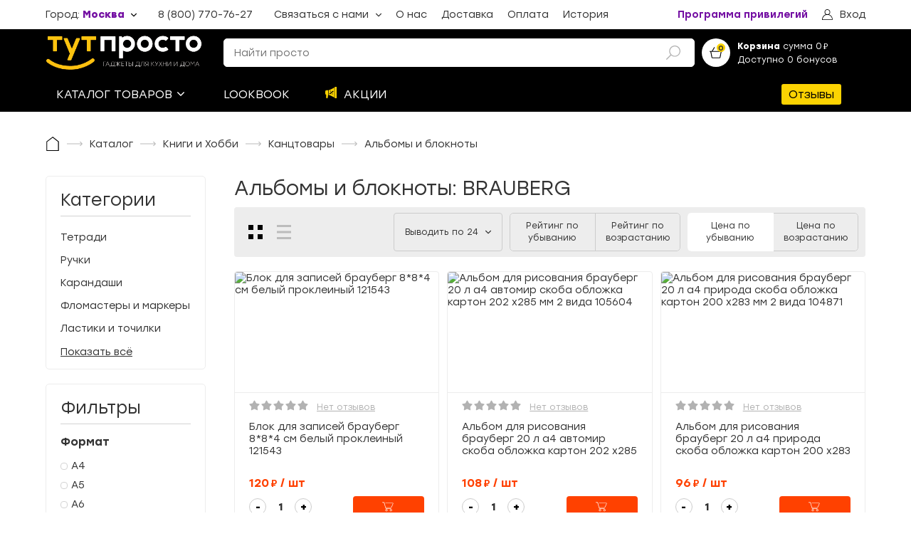

--- FILE ---
content_type: text/html; charset=utf-8
request_url: https://tut-prosto.ru/catalog/albomy-i-bloknoty-2352/brend-is-brauberg
body_size: 70659
content:
<!doctype html>
<html data-n-head-ssr>
  <head >
    <title>Альбомы и блокноты: BRAUBERG: купить товары из категории Альбомы и блокноты в Москве и СПб, выгодные цены в интернет-магазине ТутПросто</title><meta data-n-head="ssr" charset="utf-8"><meta data-n-head="ssr" name="viewport" content="width=device-width, initial-scale=1, maximum-scale=1"><meta data-n-head="ssr" name="google-site-verification" content="M7fow-22vIq8jfudYHI2iwdip9zw-c6mFBJq91-wJ78"><meta data-n-head="ssr" name="referrer" content="no-referrer-when-downgrade"><meta data-n-head="ssr" name="description" content="Купить Альбомы и блокноты: BRAUBERG по выгодной цене с доставкой на дом в Москве, Санкт-Петербурге и России. Широкий выбор товаров из категории Альбомы и блокноты в каталоге интернет-магазина ТутПросто. Скидка 5% при онлайн-оплате!"><link data-n-head="ssr" rel="icon" type="image/x-icon" href="/favicon.ico"><script data-n-head="ssr" src="https://vk.com/js/api/openapi.js?159" async></script><link rel="preload" href="/_nuxt/db90c54.js" as="script"><link rel="preload" href="/_nuxt/febbc1f.js" as="script"><link rel="preload" href="/_nuxt/26eba74.js" as="script"><link rel="preload" href="/_nuxt/e606a83.js" as="script"><link rel="preload" href="/_nuxt/e7f3370.js" as="script"><link rel="preload" href="/_nuxt/1db9104.js" as="script"><style data-vue-ssr-id="557f9fda:0 80711072:0 12719778:0 1e85cd02:0 3408d1d6:0 6cdf2304:0 7190ccf9:0 4a1bf726:0 3accaa80:0 07d50788:0 3ed1752c:0 08d67fe9:0 7d0af78d:0 481bf704:0 529fe258:0 674a2008:0 3ee184a8:0 d829cd7c:0 453ae042:0 cc529e2e:0 598c1100:0 64b5f677:0 8f640680:0 5d8d177b:0 2a2d1e7d:0 55dc5e20:0 6775f9a1:0 2ccdacf4:0 6f3ad9dc:0 e7e17a22:0 1452628a:0 136c90e4:0 593506e5:0 70a3eb3d:0 c9f912e6:0 65c96b47:0 7ff5bf1d:0 10c843f4:0 2d6b458a:0 73235834:0 0cf56db6:0 202531d6:0 f9fbf75e:0 f2939e16:0 fc159868:0 24699320:0 18583390:0 3f55ade4:0 c5518814:0">.vue-slider-dot{position:absolute;transition:all 0s;z-index:5}.vue-slider-dot:focus{outline:none}.vue-slider-dot-tooltip{position:absolute;visibility:hidden}.vue-slider-dot-hover:hover .vue-slider-dot-tooltip,.vue-slider-dot-tooltip-show{visibility:visible}.vue-slider-dot-tooltip-top{top:-10px;left:50%;transform:translate(-50%,-100%)}.vue-slider-dot-tooltip-bottom{bottom:-10px;left:50%;transform:translate(-50%,100%)}.vue-slider-dot-tooltip-left{left:-10px;top:50%;transform:translate(-100%,-50%)}.vue-slider-dot-tooltip-right{right:-10px;top:50%;transform:translate(100%,-50%)}.vue-slider-marks{position:relative;width:100%;height:100%}.vue-slider-mark{position:absolute;z-index:1}.vue-slider-ltr .vue-slider-mark,.vue-slider-rtl .vue-slider-mark{width:0;height:100%;top:50%}.vue-slider-ltr .vue-slider-mark-step,.vue-slider-rtl .vue-slider-mark-step{top:0}.vue-slider-ltr .vue-slider-mark-label,.vue-slider-rtl .vue-slider-mark-label{top:100%;margin-top:10px}.vue-slider-ltr .vue-slider-mark{transform:translate(-50%,-50%)}.vue-slider-ltr .vue-slider-mark-step{left:0}.vue-slider-ltr .vue-slider-mark-label{left:50%;transform:translateX(-50%)}.vue-slider-rtl .vue-slider-mark{transform:translate(50%,-50%)}.vue-slider-rtl .vue-slider-mark-step{right:0}.vue-slider-rtl .vue-slider-mark-label{right:50%;transform:translateX(50%)}.vue-slider-btt .vue-slider-mark,.vue-slider-ttb .vue-slider-mark{width:100%;height:0;left:50%}.vue-slider-btt .vue-slider-mark-step,.vue-slider-ttb .vue-slider-mark-step{left:0}.vue-slider-btt .vue-slider-mark-label,.vue-slider-ttb .vue-slider-mark-label{left:100%;margin-left:10px}.vue-slider-btt .vue-slider-mark{transform:translate(-50%,50%)}.vue-slider-btt .vue-slider-mark-step{top:0}.vue-slider-btt .vue-slider-mark-label{top:50%;transform:translateY(-50%)}.vue-slider-ttb .vue-slider-mark{transform:translate(-50%,-50%)}.vue-slider-ttb .vue-slider-mark-step{bottom:0}.vue-slider-ttb .vue-slider-mark-label{bottom:50%;transform:translateY(50%)}.vue-slider-mark-label,.vue-slider-mark-step{position:absolute}.vue-slider{position:relative;box-sizing:content-box;-webkit-user-select:none;-moz-user-select:none;user-select:none;display:block;-webkit-tap-highlight-color:rgba(0,0,0,0)}.vue-slider-rail{position:relative;width:100%;height:100%;transition-property:width,height,left,right,top,bottom}.vue-slider-process{position:absolute;z-index:1}.vue-slider-disabled{opacity:.5;cursor:not-allowed}.vue-slider-rail{background-color:#ccc;border-radius:15px}.vue-slider-process{background-color:#3498db;border-radius:15px}.vue-slider-mark{z-index:4}.vue-slider-mark:first-child .vue-slider-mark-step,.vue-slider-mark:last-child .vue-slider-mark-step{display:none}.vue-slider-mark-step{width:100%;height:100%;border-radius:50%;background-color:rgba(0,0,0,.16)}.vue-slider-mark-label{font-size:14px;white-space:nowrap}.vue-slider-dot-handle{cursor:pointer;width:100%;height:100%;border-radius:50%;background-color:#fff;box-sizing:border-box;box-shadow:.5px .5px 2px 1px rgba(0,0,0,.32)}.vue-slider-dot-handle-focus{box-shadow:0 0 1px 2px rgba(52,152,219,.36)}.vue-slider-dot-handle-disabled{cursor:not-allowed;background-color:#ccc}.vue-slider-dot-tooltip-inner{font-size:14px;white-space:nowrap;padding:2px 5px;min-width:20px;text-align:center;color:#fff;border-radius:5px;border-color:#3498db;background-color:#3498db;box-sizing:content-box}.vue-slider-dot-tooltip-inner:after{content:"";position:absolute}.vue-slider-dot-tooltip-inner-top:after{top:100%;left:50%;transform:translate(-50%);height:0;width:0;border:5px solid transparent;border-top-color:inherit}.vue-slider-dot-tooltip-inner-bottom:after{bottom:100%;left:50%;transform:translate(-50%);height:0;width:0;border:5px solid transparent;border-bottom-color:inherit}.vue-slider-dot-tooltip-inner-left:after{left:100%;top:50%;transform:translateY(-50%);height:0;width:0;border:5px solid transparent;border-left-color:inherit}.vue-slider-dot-tooltip-inner-right:after{right:100%;top:50%;transform:translateY(-50%);height:0;width:0;border:5px solid transparent;border-right-color:inherit}.vue-slider-dot-tooltip-wrapper{opacity:0;transition:all .3s}.vue-slider-dot-tooltip-wrapper-show{opacity:1}.vue-modal-resizer{overflow:hidden;width:12px;height:12px;right:0;bottom:0;z-index:9999999;cursor:se-resize}.vue-modal-resizer,.vue-modal-resizer:after{display:block;position:absolute;background:transparent}.vue-modal-resizer:after{content:"";left:0;top:0;width:0;height:0;border-bottom:10px solid #ddd;border-left:10px solid transparent}.vue-modal-resizer.clicked:after{border-bottom:10px solid #369be9}.v--modal-block-scroll{overflow:hidden;width:100vw}.v--modal-overlay{position:fixed;box-sizing:border-box;left:0;top:0;width:100%;height:100vh;background:rgba(0,0,0,.2);z-index:999;opacity:1}.v--modal-overlay.scrollable{height:100%;min-height:100vh;overflow-y:auto;-webkit-overflow-scrolling:touch}.v--modal-overlay .v--modal-background-click{width:100%;min-height:100%;height:auto}.v--modal-overlay .v--modal-box{position:relative;overflow:hidden;box-sizing:border-box}.v--modal-overlay.scrollable .v--modal-box{margin-bottom:2px}.v--modal{background-color:#fff;text-align:left;border-radius:3px;box-shadow:0 20px 60px -2px rgba(27,33,58,.4);padding:0}.v--modal.v--modal-fullscreen{width:100vw;height:100vh;margin:0;left:0;top:0}.v--modal-top-right{display:block;position:absolute;right:0;top:0}.overlay-fade-enter-active,.overlay-fade-leave-active{transition:all .2s}.overlay-fade-enter,.overlay-fade-leave-active{opacity:0}.nice-modal-fade-enter-active,.nice-modal-fade-leave-active{transition:all .4s}.nice-modal-fade-enter,.nice-modal-fade-leave-active{opacity:0;transform:translateY(-20px)}.vue-dialog div{box-sizing:border-box}.vue-dialog .dialog-flex{width:100%;height:100%}.vue-dialog .dialog-content{flex:1 0 auto;width:100%;padding:15px;font-size:14px}.vue-dialog .dialog-c-title{font-weight:600;padding-bottom:15px}.vue-dialog .vue-dialog-buttons{display:flex;flex:0 1 auto;width:100%;border-top:1px solid #eee}.vue-dialog .vue-dialog-buttons-none{width:100%;padding-bottom:15px}.vue-dialog-button{font-size:12px!important;background:transparent;padding:0;margin:0;border:0;cursor:pointer;box-sizing:border-box;line-height:40px;height:40px;color:inherit;font:inherit;outline:none}.vue-dialog-button:hover{background:rgba(0,0,0,.01)}.vue-dialog-button:active{background:rgba(0,0,0,.025)}.vue-dialog-button:not(:first-of-type){border-left:1px solid #eee}/*!
 * Viewer.js v1.11.2
 * https://fengyuanchen.github.io/viewerjs
 *
 * Copyright 2015-present Chen Fengyuan
 * Released under the MIT license
 *
 * Date: 2023-01-01T10:14:47.694Z
 */.viewer-close:before,.viewer-flip-horizontal:before,.viewer-flip-vertical:before,.viewer-fullscreen-exit:before,.viewer-fullscreen:before,.viewer-next:before,.viewer-one-to-one:before,.viewer-play:before,.viewer-prev:before,.viewer-reset:before,.viewer-rotate-left:before,.viewer-rotate-right:before,.viewer-zoom-in:before,.viewer-zoom-out:before{background-image:url("[data-uri]");background-repeat:no-repeat;background-size:280px;color:transparent;display:block;font-size:0;height:20px;line-height:0;width:20px}.viewer-zoom-in:before{background-position:0 0;content:"Zoom In"}.viewer-zoom-out:before{background-position:-20px 0;content:"Zoom Out"}.viewer-one-to-one:before{background-position:-40px 0;content:"One to One"}.viewer-reset:before{background-position:-60px 0;content:"Reset"}.viewer-prev:before{background-position:-80px 0;content:"Previous"}.viewer-play:before{background-position:-100px 0;content:"Play"}.viewer-next:before{background-position:-120px 0;content:"Next"}.viewer-rotate-left:before{background-position:-140px 0;content:"Rotate Left"}.viewer-rotate-right:before{background-position:-160px 0;content:"Rotate Right"}.viewer-flip-horizontal:before{background-position:-180px 0;content:"Flip Horizontal"}.viewer-flip-vertical:before{background-position:-200px 0;content:"Flip Vertical"}.viewer-fullscreen:before{background-position:-220px 0;content:"Enter Full Screen"}.viewer-fullscreen-exit:before{background-position:-240px 0;content:"Exit Full Screen"}.viewer-close:before{background-position:-260px 0;content:"Close"}.viewer-container{bottom:0;direction:ltr;font-size:0;left:0;line-height:0;overflow:hidden;position:absolute;right:0;-webkit-tap-highlight-color:transparent;top:0;touch-action:none;-webkit-touch-callout:none;-webkit-user-select:none;-moz-user-select:none;user-select:none}.viewer-container::-moz-selection,.viewer-container ::-moz-selection{background-color:transparent}.viewer-container::selection,.viewer-container ::selection{background-color:transparent}.viewer-container:focus{outline:0}.viewer-container img{display:block;height:auto;max-height:none!important;max-width:none!important;min-height:0!important;min-width:0!important;width:100%}.viewer-canvas{bottom:0;left:0;overflow:hidden;position:absolute;right:0;top:0}.viewer-canvas>img{height:auto;margin:15px auto;max-width:90%!important;width:auto}.viewer-footer{bottom:0;left:0;overflow:hidden;position:absolute;right:0;text-align:center}.viewer-navbar{background-color:rgba(0,0,0,.5);overflow:hidden}.viewer-list{box-sizing:content-box;height:50px;margin:0;overflow:hidden;padding:1px 0}.viewer-list>li{color:transparent;cursor:pointer;float:left;font-size:0;height:50px;line-height:0;opacity:.5;overflow:hidden;transition:opacity .15s;width:30px}.viewer-list>li:focus,.viewer-list>li:hover{opacity:.75}.viewer-list>li:focus{outline:0}.viewer-list>li+li{margin-left:1px}.viewer-list>.viewer-loading{position:relative}.viewer-list>.viewer-loading:after{border-width:2px;height:20px;margin-left:-10px;margin-top:-10px;width:20px}.viewer-list>.viewer-active,.viewer-list>.viewer-active:focus,.viewer-list>.viewer-active:hover{opacity:1}.viewer-player{background-color:#000;bottom:0;cursor:none;display:none;right:0;z-index:1}.viewer-player,.viewer-player>img{left:0;position:absolute;top:0}.viewer-toolbar>ul{display:inline-block;margin:0 auto 5px;overflow:hidden;padding:6px 3px}.viewer-toolbar>ul>li{background-color:rgba(0,0,0,.5);border-radius:50%;cursor:pointer;float:left;height:24px;overflow:hidden;transition:background-color .15s;width:24px}.viewer-toolbar>ul>li:focus,.viewer-toolbar>ul>li:hover{background-color:rgba(0,0,0,.8)}.viewer-toolbar>ul>li:focus{box-shadow:0 0 3px #fff;outline:0;position:relative;z-index:1}.viewer-toolbar>ul>li:before{margin:2px}.viewer-toolbar>ul>li+li{margin-left:1px}.viewer-toolbar>ul>.viewer-small{height:18px;margin-bottom:3px;margin-top:3px;width:18px}.viewer-toolbar>ul>.viewer-small:before{margin:-1px}.viewer-toolbar>ul>.viewer-large{height:30px;margin-bottom:-3px;margin-top:-3px;width:30px}.viewer-toolbar>ul>.viewer-large:before{margin:5px}.viewer-tooltip{background-color:rgba(0,0,0,.8);border-radius:10px;color:#fff;display:none;font-size:12px;height:20px;left:50%;line-height:20px;margin-left:-25px;margin-top:-10px;position:absolute;text-align:center;top:50%;width:50px}.viewer-title{color:#ccc;display:inline-block;font-size:12px;line-height:1.2;margin:5px 5%;max-width:90%;min-height:14px;opacity:.8;overflow:hidden;text-overflow:ellipsis;transition:opacity .15s;white-space:nowrap}.viewer-title:hover{opacity:1}.viewer-button{-webkit-app-region:no-drag;background-color:rgba(0,0,0,.5);border-radius:50%;cursor:pointer;height:80px;overflow:hidden;position:absolute;right:-40px;top:-40px;transition:background-color .15s;width:80px}.viewer-button:focus,.viewer-button:hover{background-color:rgba(0,0,0,.8)}.viewer-button:focus{box-shadow:0 0 3px #fff;outline:0}.viewer-button:before{bottom:15px;left:15px;position:absolute}.viewer-fixed{position:fixed}.viewer-open{overflow:hidden}.viewer-show{display:block}.viewer-hide{display:none}.viewer-backdrop{background-color:rgba(0,0,0,.5)}.viewer-invisible{visibility:hidden}.viewer-move{cursor:move;cursor:grab}.viewer-fade{opacity:0}.viewer-in{opacity:1}.viewer-transition{transition:all .3s}@keyframes viewer-spinner{0%{transform:rotate(0deg)}to{transform:rotate(1turn)}}.viewer-loading:after{animation:viewer-spinner 1s linear infinite;border:4px solid hsla(0,0%,100%,.1);border-left-color:hsla(0,0%,100%,.5);border-radius:50%;content:"";display:inline-block;height:40px;left:50%;margin-left:-20px;margin-top:-20px;position:absolute;top:50%;width:40px;z-index:1}@media (max-width:767px){.viewer-hide-xs-down{display:none}}@media (max-width:991px){.viewer-hide-sm-down{display:none}}@media (max-width:1199px){.viewer-hide-md-down{display:none}}/*! normalize.scss v0.1.0 | MIT License | based on git.io/normalize */html{font-family:sans-serif;-ms-text-size-adjust:100%;-webkit-text-size-adjust:100%}body{margin:0}article,aside,details,figcaption,figure,footer,header,hgroup,main,menu,nav,section,summary{display:block}audio,canvas,progress,video{display:inline-block;vertical-align:baseline}audio:not([controls]){display:none;height:0}[hidden],template{display:none}a{background-color:transparent}a:active,a:hover{outline:0}abbr[title]{border-bottom:1px dotted}b,strong{font-weight:700}dfn{font-style:italic}h1{font-size:2em;margin:.67em 0}mark{background:#ff0;color:#000}small{font-size:80%}sub,sup{font-size:75%;line-height:0;position:relative;vertical-align:baseline}sup{top:-.5em}sub{bottom:-.25em}img{border:0}svg:not(:root){overflow:hidden}figure{margin:1em 40px}hr{box-sizing:content-box;height:0}pre{overflow:auto}code,kbd,pre,samp{font-family:monospace,monospace;font-size:1em}button,input,optgroup,select,textarea{color:inherit;font:inherit;margin:0}button{overflow:visible}button,select{text-transform:none}button,html input[type=button],input[type=reset],input[type=submit]{-webkit-appearance:button;cursor:pointer}button[disabled],html input[disabled]{cursor:default}button::-moz-focus-inner,input::-moz-focus-inner{border:0;padding:0}input{line-height:normal}input[type=checkbox],input[type=radio]{box-sizing:border-box;padding:0}input[type=number]::-webkit-inner-spin-button,input[type=number]::-webkit-outer-spin-button{height:auto}input[type=search]{-webkit-appearance:textfield;box-sizing:content-box}input[type=search]::-webkit-search-cancel-button,input[type=search]::-webkit-search-decoration{-webkit-appearance:none}fieldset{border:1px solid silver;margin:0 2px;padding:.35em .625em .75em}legend{border:0;padding:0}textarea{overflow:auto}optgroup{font-weight:700}table{border-collapse:collapse;border-spacing:0}td,th{padding:0}@keyframes splide-loading{0%{transform:rotate(0)}to{transform:rotate(1turn)}}.splide__container{position:relative;box-sizing:border-box}.splide__list{margin:0!important;padding:0!important;width:-moz-max-content;width:max-content;will-change:transform}.splide .splide__list{display:flex}.splide__pagination{display:inline-flex;align-items:center;width:95%;flex-wrap:wrap;justify-content:center;margin:0}.splide__pagination li{list-style-type:none;display:inline-block;line-height:1;margin:0}.splide{visibility:hidden}.splide,.splide__slide{position:relative;outline:none}.splide__slide{box-sizing:border-box;list-style-type:none!important;margin:0;flex-shrink:0}.splide__slide img{vertical-align:bottom}.splide__slider{position:relative}.splide__spinner{position:absolute;top:0;left:0;right:0;bottom:0;margin:auto;display:inline-block;width:20px;height:20px;border-radius:50%;border:2px solid #999;border-left-color:transparent;animation:splide-loading 1s linear infinite}.splide__track{position:relative;z-index:0;overflow:hidden}.splide--draggable>.splide__track>.splide__list>.splide__slide{-webkit-user-select:none;-moz-user-select:none;user-select:none}.splide--fade>.splide__track>.splide__list{display:block}.splide--fade>.splide__track>.splide__list>.splide__slide{position:absolute;top:0;left:0;z-index:0;opacity:0}.splide--fade>.splide__track>.splide__list>.splide__slide.is-active{position:relative;z-index:1;opacity:1}.splide--rtl{direction:rtl}.splide--ttb>.splide__track>.splide__list{display:block}.splide--ttb>.splide__pagination{width:auto}.splide__arrow{position:absolute;z-index:1;top:50%;transform:translateY(-50%);width:2em;height:2em;border-radius:50%;display:flex;align-items:center;justify-content:center;border:none;padding:0;opacity:.7;background:#ccc}.splide__arrow svg{width:1.2em;height:1.2em}.splide__arrow:hover{cursor:pointer;opacity:.9}.splide__arrow:focus{outline:none}.splide__arrow--prev{left:1em}.splide__arrow--prev svg{transform:scaleX(-1)}.splide__arrow--next{right:1em}.splide__pagination{position:absolute;z-index:1;bottom:.5em;left:50%;transform:translateX(-50%);padding:0}.splide__pagination__page{display:inline-block;width:8px;height:8px;background:#ccc;border-radius:50%;margin:3px;padding:0;transition:transform .2s linear;border:none;opacity:.7}.splide__pagination__page.is-active{transform:scale(1.4);background:#fff}.splide__pagination__page:hover{cursor:pointer;opacity:.9}.splide__pagination__page:focus{outline:none}.splide__progress__bar{width:0;height:3px;background:#ccc}.splide--nav>.splide__track>.splide__list>.splide__slide{border:3px solid transparent}.splide--nav>.splide__track>.splide__list>.splide__slide.is-active{border-color:#000}.splide--nav>.splide__track>.splide__list>.splide__slide:focus{outline:none}.splide--rtl>.splide__arrows .splide__arrow--prev,.splide--rtl>.splide__track>.splide__arrows .splide__arrow--prev{right:1em;left:auto}.splide--rtl>.splide__arrows .splide__arrow--prev svg,.splide--rtl>.splide__track>.splide__arrows .splide__arrow--prev svg{transform:scaleX(1)}.splide--rtl>.splide__arrows .splide__arrow--next,.splide--rtl>.splide__track>.splide__arrows .splide__arrow--next{left:1em;right:auto}.splide--rtl>.splide__arrows .splide__arrow--next svg,.splide--rtl>.splide__track>.splide__arrows .splide__arrow--next svg{transform:scaleX(-1)}.splide--ttb>.splide__arrows .splide__arrow,.splide--ttb>.splide__track>.splide__arrows .splide__arrow{left:50%;transform:translate(-50%)}.splide--ttb>.splide__arrows .splide__arrow--prev,.splide--ttb>.splide__track>.splide__arrows .splide__arrow--prev{top:1em}.splide--ttb>.splide__arrows .splide__arrow--prev svg,.splide--ttb>.splide__track>.splide__arrows .splide__arrow--prev svg{transform:rotate(-90deg)}.splide--ttb>.splide__arrows .splide__arrow--next,.splide--ttb>.splide__track>.splide__arrows .splide__arrow--next{top:auto;bottom:1em}.splide--ttb>.splide__arrows .splide__arrow--next svg,.splide--ttb>.splide__track>.splide__arrows .splide__arrow--next svg{transform:rotate(90deg)}.splide--ttb>.splide__pagination{display:flex;flex-direction:column;bottom:50%;left:auto;right:.5em;transform:translateY(50%)}@font-face{font-family:"Stozl";font-style:normal;font-weight:300;src:url(/fonts/Stolzl-Light.eot?) format("eot"),url(/fonts/Stolzl-Light.woff) format("woff"),url(/fonts/Stolzl-Light.ttf) format("truetype")}@font-face{font-family:"Stozl";font-style:normal;font-weight:400;src:url(/fonts/Stolzl-Book.eot?) format("eot"),url(/fonts/Stolzl-Book.woff) format("woff"),url(/fonts/Stolzl-Book.ttf) format("truetype")}@font-face{font-family:"Stozl";font-style:normal;font-weight:500;src:url(/fonts/Stolzl-Regular.eot?) format("eot"),url(/fonts/Stolzl-Regular.woff) format("woff"),url(/fonts/Stolzl-Regular.ttf) format("truetype")}@font-face{font-family:"Stozl";font-style:normal;font-weight:600;src:url(/fonts/Stolzl-Medium.eot?) format("eot"),url(/fonts/Stolzl-Medium.woff) format("woff"),url(/fonts/Stolzl-Medium.ttf) format("truetype")}@font-face{font-family:"Stozl";font-style:normal;font-weight:800;src:url(/fonts/Stolzl-Bold.eot?) format("eot"),url(/fonts/Stolzl-Bold.woff) format("woff"),url(/fonts/Stolzl-Bold.ttf) format("truetype")}@font-face{font-family:"NotoSans";font-style:normal;font-weight:300;src:url(/fonts/NotoSans-Regular.eot?) format("eot"),url(/fonts/NotoSans-Regular.woff) format("woff"),url(/fonts/NotoSans-Regular.ttf) format("truetype")}@font-face{font-family:"NotoSans";font-style:normal;font-weight:600;src:url(/fonts/NotoSans-SemiBold.eot?) format("eot"),url(/fonts/NotoSans-SemiBold.woff) format("woff"),url(/fonts/NotoSans-SemiBold.ttf) format("truetype")}.fade-enter-active,.fade-leave-active{transition:opacity .3s}.fade-enter,.fade-leave-to{opacity:0}.fadeScaleY-enter-active,.fadeScaleY-leave-active{transition:opacity .3s,transform .3s;transform-origin:top center}.fadeScaleY-enter,.fadeScaleY-leave-to{opacity:0;transform:scaleY(.8)}.fadeTranslateX-enter-active,.fadeTranslateX-leave-active{transition:opacity .3s,transform .3s;transform-origin:left center;transform:translateX(0)}.fadeTranslateX-enter,.fadeTranslateX-leave-to{opacity:0;transform:translateX(-20px)}.pleft-0{padding-l:0}.ptop-0{padding-t:0}.pright-0{padding-r:0}.pbottom-0{padding-b:0}.m-0{margin:0}.m-1{margin:8px}.m-2{margin:16px}.m-3{margin:24px}.m-4{margin:32px}.m-5{margin:40px}.m-6{margin:48px}.p-0{padding:0}.p-1{padding:8px}.p-2{padding:16px}.p-3{padding:24px}.p-4{padding:32px}.p-5{padding:40px}.p-6{padding:48px}.mt-0{margin-top:0}.mr-0{margin-right:0}.mb-0{margin-bottom:0}.ml-0{margin-left:0}.mt-1{margin-top:8px}.mr-1{margin-right:8px}.mb-1{margin-bottom:8px}.ml-1{margin-left:8px}.mt-2{margin-top:16px}.mr-2{margin-right:16px}.mb-2{margin-bottom:16px}.ml-2{margin-left:16px}.mt-3{margin-top:24px}.mr-3{margin-right:24px}.mb-3{margin-bottom:24px}.ml-3{margin-left:24px}.mt-4{margin-top:32px}.mr-4{margin-right:32px}.mb-4{margin-bottom:32px}.ml-4{margin-left:32px}.mt-5{margin-top:40px}.mr-5{margin-right:40px}.mb-5{margin-bottom:40px}.ml-5{margin-left:40px}.mt-6{margin-top:48px}.mr-6{margin-right:48px}.mb-6{margin-bottom:48px}.ml-6{margin-left:48px}.pt-0{padding-top:0}.pr-0{padding-right:0}.pb-0{padding-bottom:0}.pl-0{padding-left:0}.pt-1{padding-top:8px}.pr-1{padding-right:8px}.pb-1{padding-bottom:8px}.pl-1{padding-left:8px}.pt-2{padding-top:16px}.pr-2{padding-right:16px}.pb-2{padding-bottom:16px}.pl-2{padding-left:16px}.pt-3{padding-top:24px}.pr-3{padding-right:24px}.pb-3{padding-bottom:24px}.pl-3{padding-left:24px}.pt-4{padding-top:32px}.pr-4{padding-right:32px}.pb-4{padding-bottom:32px}.pl-4{padding-left:32px}.pt-5{padding-top:40px}.pr-5{padding-right:40px}.pb-5{padding-bottom:40px}.pl-5{padding-left:40px}.pt-6{padding-top:48px}.pr-6{padding-right:48px}.pb-6{padding-bottom:48px}.pl-6{padding-left:48px}body{background-color:#fff;font-family:"Stozl",NotoSans,sans-serif;color:#333;font-size:14px;width:100%;overflow-x:hidden;font-weight:400}.container{max-width:1300px;width:100%;margin:0 auto;display:flex;align-items:flex-start;justify-content:flex-start;flex-direction:row;flex-direction:column}@media(max-width:1440px){.container{width:90%}}.container.row{flex-direction:row}@media(max-width:830px){.container.row{flex-direction:column}}.container.center{justify-content:center;align-items:center}.v--modal-overlay{z-index:20000!important}.v--modal-overlay .v--modal-box{overflow:visible!important}a,h1,h2,h3,h4,h5,p{margin:0}h1,h2{font-weight:400}h2{line-height:25.7px}h1,h3,p{font-weight:400}h3{line-height:20px;font-size:14px}*{box-sizing:border-box;outline:none}.icon{max-width:30px;max-height:30px}.bestseller{color:#7bc87a;border:1px solid #7bc87a;border-radius:2px;padding:1px 5px;margin-left:12px;font-size:12px}a{text-decoration:none;color:inherit}button{padding:0;background-color:transparent;outline:none;border:none;display:block;text-align:left}.vdp-datepicker *{font-family:"Stozl",serif}.vdp-datepicker .vdp-datepicker__calendar .cell:not(.blank):not(.disabled).day:hover,.vdp-datepicker .vdp-datepicker__calendar .cell:not(.blank):not(.disabled).month:hover,.vdp-datepicker .vdp-datepicker__calendar .cell:not(.blank):not(.disabled).year:hover{border:1px solid #ff4100}.vdp-datepicker .vdp-datepicker__calendar .cell.selected,.vdp-datepicker .vdp-datepicker__calendar .cell.selected:hover{background:#ff4100}input{width:100%;border:1px solid #ccc;border-radius:5px;font-size:14px;padding:11px 14px;color:#000;transition:border-color .3s ease;background-color:#fff}@keyframes vue-simple-spinner-spin{0%{transform:rotate(0deg)}to{transform:rotate(1turn)}}.new-review{font-size:11px;color:#ff4100;border:1px solid #ff4100;border-radius:2px;padding:1px 5px;margin-left:12px;text-decoration:none;cursor:pointer;background-color:#fff;transition:color .3s ease,background-color .3s ease}@media(max-width:1140px){.new-review{font-size:9px}}.new-review:hover{background-color:#ff4100;color:#fff}
.vue-modal-resizer{overflow:hidden;width:12px;height:12px;right:0;bottom:0;z-index:9999999;cursor:se-resize}.vue-modal-resizer,.vue-modal-resizer:after{display:block;position:absolute;background:transparent}.vue-modal-resizer:after{content:"";left:0;top:0;width:0;height:0;border-bottom:10px solid #ddd;border-left:10px solid transparent}.vue-modal-resizer.clicked:after{border-bottom:10px solid #369be9}.v--modal-block-scroll{overflow:hidden;width:100vw}.v--modal-overlay{position:fixed;box-sizing:border-box;left:0;top:0;width:100%;height:100vh;background:rgba(0,0,0,.2);z-index:999;opacity:1}.v--modal-overlay.scrollable{height:100%;min-height:100vh;overflow-y:auto;-webkit-overflow-scrolling:touch}.v--modal-overlay .v--modal-background-click{width:100%;min-height:100%;height:auto}.v--modal-overlay .v--modal-box{position:relative;overflow:hidden;box-sizing:border-box}.v--modal-overlay.scrollable .v--modal-box{margin-bottom:2px}.v--modal{background-color:#fff;text-align:left;border-radius:3px;box-shadow:0 20px 60px -2px rgba(27,33,58,.4);padding:0}.v--modal.v--modal-fullscreen{width:100vw;height:100vh;margin:0;left:0;top:0}.v--modal-top-right{display:block;position:absolute;right:0;top:0}.overlay-fade-enter-active,.overlay-fade-leave-active{transition:all .2s}.overlay-fade-enter,.overlay-fade-leave-active{opacity:0}.nice-modal-fade-enter-active,.nice-modal-fade-leave-active{transition:all .4s}.nice-modal-fade-enter,.nice-modal-fade-leave-active{opacity:0;-webkit-transform:translateY(-20px);transform:translateY(-20px)}.vue-dialog div{box-sizing:border-box}.vue-dialog .dialog-flex{width:100%;height:100%}.vue-dialog .dialog-content{flex:1 0 auto;width:100%;padding:15px;font-size:14px}.vue-dialog .dialog-c-title{font-weight:600;padding-bottom:15px}.vue-dialog .vue-dialog-buttons{display:flex;flex:0 1 auto;width:100%;border-top:1px solid #eee}.vue-dialog .vue-dialog-buttons-none{width:100%;padding-bottom:15px}.vue-dialog-button{font-size:12px!important;background:transparent;padding:0;margin:0;border:0;cursor:pointer;box-sizing:border-box;line-height:40px;height:40px;color:inherit;font:inherit;outline:none}.vue-dialog-button:hover{background:rgba(0,0,0,.01)}.vue-dialog-button:active{background:rgba(0,0,0,.025)}.vue-dialog-button:not(:first-of-type){border-left:1px solid #eee}
.nuxt-progress{position:fixed;top:0;left:0;right:0;height:2px;width:0;opacity:1;transition:width .1s,opacity .4s;background-color:#fcd302;z-index:999999}.nuxt-progress.nuxt-progress-notransition{transition:none}.nuxt-progress-failed{background-color:red}
.default-layout__margined{margin-top:30px}.default-layout__footer--page-index{margin-top:0}
.header-under__user-wrapper{position:relative}.header-under__user-wrapper:after,.header-under__user-wrapper:before{content:" ";position:absolute;top:0;left:0}.header-under{display:flex;align-items:center;justify-content:space-between;flex-direction:row;z-index:101;position:relative}@media(max-width:850px){.header-under{font-size:12px}}@media(max-width:670px){.header-under{padding:5px 0}}@media(max-width:530px){.header-under{flex-wrap:wrap}}@media(max-width:670px){.header-under__city{width:auto;padding-top:0}}.header-under__city .icon{width:8px;height:8px;margin-left:5px}.header-under__city span{color:#7410a3;font-weight:700}.header-under__link{transition:background-color .3s ease,color .3s ease;flex-shrink:0}.header-under__link p{height:100%}.header-under__link a{padding:0 10px;height:100%;display:flex;align-items:center}.header-under__link:hover>a{background-color:#7410a3;color:#fff}@media(max-width:1180px){.header-under__link:last-child{display:none}}@media(max-width:1066px){.header-under__link:nth-last-child(2){display:none}}.header-under__user-wrapper{display:flex;align-items:center;justify-content:center;flex-direction:row;margin-right:10px}.header-under__user-wrapper:after{width:180%;padding-top:180%;border-radius:180%;background-color:#ccc;left:50%;top:50%;transform:translate(-50%,-50%);z-index:-1;display:none}@media(max-width:1080px){.header-under__user-wrapper:after{display:block}}.header-under__profile{display:flex;align-items:center;justify-content:center;flex-direction:row;cursor:pointer}.header-under__profile .icon{width:15px;height:15px}@media(max-width:1080px){.header-under__profile span{display:none}}@media(max-width:850px){.header-under__profile{font-size:12px}}@media(max-width:530px){.header-under__profile{order:2}}.header-under__profile-login{margin-left:10px}.header-under__links{display:flex;margin-right:auto;margin-left:20px}@media(max-width:670px){.header-under__links{display:none}}.header-under__links .ui-dropdown-simple--styling-compact{margin-bottom:5px;margin-top:5px}.header-under__links .ui-dropdown-simple--styling-compact .ui-dropdown-simple__active{padding:7px 10px}.header-under__links .ui-dropdown-simple--styling-compact .ui-dropdown-simple__options{padding-top:10px;padding-bottom:10px;padding-left:0;top:calc(100% - 6px);width:203px}.header-under__links .ui-dropdown-simple--styling-compact .ui-dropdown-simple__options:before{display:none}.header-under__links .ui-dropdown-simple--styling-compact .ui-dropdown-simple__option{padding:8px 10px}.header-under__links .ui-dropdown-simple--styling-compact .ui-dropdown-simple__option:before{display:none}.header-under__links .ui-dropdown-simple--styling-compact .ui-dropdown-simple__option:hover{background-color:#7410a3;color:#fff}.header-under__links .ui-dropdown-simple--styling-compact .ui-dropdown-simple__option:hover button{transform:translateX(0)}.header-under__privilege{color:#7410a3;font-weight:600;margin-right:20px}@media(max-width:960px){.header-under__privilege{display:none}}.header-under .userDropdown .ui-dropdown-simple__options{min-width:180px;right:0;left:auto}@media(max-width:1080px){.header-under .userDropdown .ui-dropdown-simple__options{min-width:180px;width:auto;left:auto;right:0}}@media(max-width:530px){.header-under .userDropdown{margin-top:6px;margin-bottom:6px}.header-under .userDropdown .ui-dropdown-simple__active{padding:0}.header-under .userDropdown .ui-dropdown-simple__active .icon-arrow{display:none}}
.native-link-modal{cursor:pointer;display:inline-block}
.ui-dropdown-simple--styling-product .ui-dropdown-simple__option,.ui-dropdown-simple--styling-rounded .ui-dropdown-simple__option,.ui-dropdown-simple__option,.ui-dropdown-simple__options{position:relative}.ui-dropdown-simple--styling-product .ui-dropdown-simple__option:after,.ui-dropdown-simple--styling-product .ui-dropdown-simple__option:before,.ui-dropdown-simple--styling-rounded .ui-dropdown-simple__option:after,.ui-dropdown-simple--styling-rounded .ui-dropdown-simple__option:before,.ui-dropdown-simple__option:after,.ui-dropdown-simple__option:before,.ui-dropdown-simple__options:after,.ui-dropdown-simple__options:before{content:" ";position:absolute;top:0;left:0}.ui-dropdown-simple{height:100%;position:relative;z-index:15;margin-left:10px;display:none;-webkit-user-select:none;-moz-user-select:none;user-select:none}.ui-dropdown-simple__active{border:1px solid #ccc;border-radius:4px;display:flex;align-items:center;justify-content:center;flex-direction:row;height:100%;width:100%;z-index:1;position:relative;padding:19px 15px;cursor:pointer}.ui-dropdown-simple__active .icon-arrow{width:8px;height:8px;fill:#333;margin-left:10px;transition:transform .3s ease;transform:rotate(0deg);flex-shrink:0}.ui-dropdown-simple__active--opened{border:1px solid #fff}.ui-dropdown-simple__active--opened .icon-arrow{transform:rotate(180deg)}@media(max-width:960px){.ui-dropdown-simple__active{padding:10px 15px}}.ui-dropdown-simple__options{position:absolute;padding-top:50px;margin-top:0;top:0;left:0;width:100%;background-color:#fff;border-radius:4px;box-shadow:0 0 15px #ccc;border:1px solid #ccc;padding-left:15px}.ui-dropdown-simple__options:before{box-sizing:border-box;top:45px;left:10px;width:calc(100% - 20px);height:1px;border-bottom:1px solid #ccc;opacity:0;transition:opacity .1s ease;transition-delay:0s;transform-origin:left center}.ui-dropdown-simple__options--opened:before{opacity:1}.ui-dropdown-simple__option{margin-bottom:5px;margin-top:5px;width:100%;cursor:pointer;padding-top:5px;padding-bottom:5px;list-style-type:none}.ui-dropdown-simple__option button{display:block;transition:transform .3s;transform:translateX(0)}.ui-dropdown-simple__option:before{box-sizing:border-box;width:20px;height:1px;background-color:#000;left:-15px;top:50%;transform:translateY(-50%) scaleX(0);transition:transform .3s;transform-origin:left center}.ui-dropdown-simple__option:hover button{transform:translateX(15px)}.ui-dropdown-simple__option:hover:before{top:50%;transform:translateY(-50%) scaleX(1)}.ui-dropdown-simple--styling-auto,.ui-dropdown-simple--styling-compact{display:block}.ui-dropdown-simple--styling-compact .ui-dropdown-simple__active{padding:7px 20px;border:none}.ui-dropdown-simple--styling-compact .ui-dropdown-simple__options{padding-top:40px}.ui-dropdown-simple--styling-compact .ui-dropdown-simple__options:before{top:35px}.ui-dropdown-simple--styling-rounded{display:block}.ui-dropdown-simple--styling-rounded .ui-dropdown-simple__active{border-radius:100%;height:27px;width:27px;padding:0;font-size:13px;background-color:#fff}.ui-dropdown-simple--styling-rounded .ui-dropdown-simple__active svg{display:none}.ui-dropdown-simple--styling-rounded .ui-dropdown-simple__options{border-radius:27px;padding-top:22px;padding-left:0;text-align:center;border:1px solid #fff}.ui-dropdown-simple--styling-rounded .ui-dropdown-simple__options:before{display:none}.ui-dropdown-simple--styling-rounded .ui-dropdown-simple__option{display:flex;align-items:center;justify-content:center;flex-direction:row}.ui-dropdown-simple--styling-rounded .ui-dropdown-simple__option button{display:block;transition:transform .3s;transform:translateX(0)}.ui-dropdown-simple--styling-rounded .ui-dropdown-simple__option:before{width:100%;padding-top:100%;border-radius:100%;background-color:#ff4100;top:50%;transform:translateY(-50%) scale(0);transform-origin:center center;opacity:.2}.ui-dropdown-simple--styling-rounded .ui-dropdown-simple__option:hover button{transform:translateX(0)}.ui-dropdown-simple--styling-rounded .ui-dropdown-simple__option:hover:before{top:50%;transform:translateY(-50%) scale(1)}.ui-dropdown-simple--styling-product{display:block}.ui-dropdown-simple--styling-product .ui-dropdown-simple__active{height:31px;width:31px;padding:0;border:1px solid #b2b2b2;transition:border .3s ease}.ui-dropdown-simple--styling-product .ui-dropdown-simple__active svg{display:none}.ui-dropdown-simple--styling-product .ui-dropdown-simple__active--opened{color:#000;border:1px solid #fff}.ui-dropdown-simple--styling-product .ui-dropdown-simple__options{padding-top:28px;padding-left:0;text-align:center;border:1px solid #fff}.ui-dropdown-simple--styling-product .ui-dropdown-simple__options:before{display:none}.ui-dropdown-simple--styling-product .ui-dropdown-simple__option{color:#333;display:flex;align-items:center;justify-content:center;flex-direction:row}.ui-dropdown-simple--styling-product .ui-dropdown-simple__option button{display:block;transition:transform .3s;transform:translateX(0)}.ui-dropdown-simple--styling-product .ui-dropdown-simple__option:before{width:100%;padding-top:100%;border-radius:100%;background-color:#ff4100;top:50%;transform:translateY(-50%) scale(0);transform-origin:center center;opacity:.2}.ui-dropdown-simple--styling-product .ui-dropdown-simple__option:hover button{transform:translateX(0)}.ui-dropdown-simple--styling-product .ui-dropdown-simple__option:hover:before{top:50%;transform:translateY(-50%) scale(1)}
.header-block{position:sticky;top:0;left:0;width:100%;background-color:#000;padding:8px 0;z-index:100}.header-block--pinned{padding:0}@media(max-width:830px){.header-block{padding-bottom:5px;padding-top:5px}.header-block--pinned{padding-top:0}}@media(max-width:530px){.header-block .container{position:relative;align-items:center}}.header-block__bottom{justify-content:space-between;align-items:stretch;color:#fff}@media(max-width:830px){.header-block__bottom{flex-direction:row!important;flex-wrap:wrap}}.header-block .header-search{margin-bottom:5px;margin-top:5px}@media(max-width:920px){.header-block .header-search{width:100%}}@media(max-width:830px){.header-block .header-search{margin-top:10px;margin-bottom:0;order:3}}.header-block__logo{width:220px;margin-right:30px;flex-shrink:0}.header-block__logo>div{display:flex;align-items:flex-end;justify-content:flex-start;flex-direction:row;height:100%}.header-block__logo img{width:100%}@media(max-width:850px){.header-block__logo{width:100%;max-width:170px}}@media(max-width:530px){.header-block__logo{max-width:100px;margin-right:18px;margin-left:18px;height:30px}}.header-block__mobile{display:none}@media(max-width:830px){.header-block__mobile{display:flex;align-items:center;justify-content:center;flex-direction:row}}.header-block__cart{width:100%;max-width:240px;display:flex;align-items:center;justify-content:flex-start;flex-direction:row}@media(max-width:850px){.header-block__cart{max-width:200px}}@media(max-width:650px){.header-block__cart{max-width:100px;width:auto}}@media(max-width:530px){.header-block__cart .header-cart{margin-left:10px}.header-block__cart .header-cart__counter{right:0;top:0}.header-block__cart .header-cart__icon{background-color:transparent;width:22px;height:22px}.header-block__cart .header-cart__icon .icon{fill:#fff;max-width:22px;max-height:22px}}.header-block__catalog{position:absolute;transition:opacity .3s ease;opacity:0;z-index:5;background-color:#000;pointer-events:none}.header-block__catalog--visible{opacity:1;pointer-events:auto}.header-block__catalog-wrapper{position:absolute}.header-block__buttons{margin-left:20px;display:flex;align-items:center}@media(max-width:1100px){.header-block__buttons{display:none}}@media(max-width:530px){.header-block__buttons{display:flex;margin-left:auto}}.header-block__buttons>*{margin-left:10px}@media(max-width:530px){.header-block__buttons>*{margin-left:10px}}.header-block__circle{display:flex;align-items:center;justify-content:center;flex-direction:row;position:relative;flex-shrink:0;background-color:#fff;width:40px;height:40px;border-radius:45px}.header-block__circle .icon{max-width:18px;max-height:18px}@media(max-width:530px){.header-block__circle{background-color:transparent;width:22px;height:22px}.header-block__circle .icon{fill:#fff;width:22px;height:22px}}.header-block__burger{height:30px;position:relative}.header-block__burger .catalog-list-wrapper{z-index:12}.header-block__burger .catalog-list-wrapper .header-catalog__catalog{max-height:80vh;overflow:auto}@media(max-width:530px){.header-block__delivery{display:none}}
.catalog-button__catalog-trigger:after,.catalog-button__catalog-trigger:before{content:" ";position:absolute;top:0;left:0}.catalog-button__catalog-trigger{padding-left:20px;padding-right:20px;width:100%}.catalog-button__catalog,.catalog-button__catalog-trigger{display:flex;align-items:center;justify-content:space-between;flex-direction:row}.catalog-button__catalog{position:relative;margin-right:20px;width:220px;height:50px;color:#fff}@media(max-width:850px){.catalog-button__catalog{margin-right:10px}}.catalog-button__catalog-arrow{width:10px;height:10px;stroke:#fff}.catalog-button__catalog-trigger{width:calc(100% + 10px);position:relative;left:-5px;height:100%;font-size:16px;text-transform:uppercase;overflow:hidden;cursor:pointer}.catalog-button__catalog-trigger:hover:after{transition:transform .4s ease,opacity .2s ease;opacity:.2;left:50%;top:50%;transform:translate(-50%,-50%) scale(1)}.catalog-button__catalog-trigger .icon{transition:transform .3s ease}.catalog-button__catalog-trigger:after{width:160%;padding-top:160%;background-color:#fff;border-radius:160%;z-index:1;opacity:0;transform-origin:center center;transition:transform .4s ease,opacity .2s ease .2s;left:50%;top:50%;transform:translate(-50%,-50%) scale(0)}.catalog-button__catalog-trigger--active .icon{transform:rotate(180deg)}@media(max-width:850px){.catalog-button__catalog-trigger{font-size:12px}}@media(max-width:530px){.catalog-button__catalog-trigger:after{display:none}}
.catalog-list-wrapper{position:absolute;top:100%;z-index:2}.catalog-list-wrapper .header-catalog{position:absolute;top:0}
.header-catalog{position:relative;width:310px}.header-catalog__child{left:100%;height:100%}@media(max-width:1250px){.header-catalog__child{position:absolute;left:0}}.header-catalog__catalog{min-height:100%;width:100%;background-color:#fff;border:1px solid #ededed;top:0;color:#333;cursor:auto;z-index:100;max-height:calc(100vh - 190px);overflow-x:visible;overflow-y:auto;overflow:visible auto;scrollbar-width:thin;scrollbar-color:#d7d7d7 #fff}.header-catalog__catalog::-webkit-scrollbar{width:5px;background:#fff}.header-catalog__catalog::-webkit-scrollbar-thumb{background:#d7d7d7;border-radius:5px}@media(max-width:1250px){.header-catalog__catalog{position:absolute;overflow:visible;max-height:none;left:0}}@media(max-width:530px){.header-catalog__catalog{width:90vw}}.header-catalog__back{cursor:pointer;display:none;margin-top:10px;margin-bottom:10px;margin-left:20px;color:#ff4100;text-decoration:underline}@media(max-width:1250px){.header-catalog__back{display:block}}@media(max-width:830px){.header-catalog{min-height:0}}
.header-catalog-item{padding-right:20px}.header-catalog-item,.header-catalog-item__link{display:flex;align-items:center;justify-content:space-between;flex-direction:row;width:100%}.header-catalog-item__link{height:100%;padding-top:10px;padding-bottom:10px;padding-left:20px}.header-catalog-item--active,.header-catalog-item:hover{color:#fff;background:#ff4100}.header-catalog-item--active>.header-catalog-item__childs>.header-catalog-item__arrow,.header-catalog-item:hover>.header-catalog-item__childs>.header-catalog-item__arrow{stroke:#fff}.header-catalog-item__arrow{stroke:#333;width:8px;height:8px;transform:rotate(-90deg)}.header-catalog-item__childs-block{transition:opacity .3s ease,transform .3s ease;opacity:0;transform:translateX(-10px);pointer-events:none}.header-catalog-item__childs-block--active{opacity:1;transform:translateX(0);pointer-events:auto}@media(max-width:530px){.header-catalog-item__childs-block{transform:translateX(0);transition:opacity .3s ease}}
.header-search__categories-item{position:relative}.header-search__categories-item:after,.header-search__categories-item:before{content:" ";position:absolute;top:0;left:0}.header-search{display:flex;align-items:flex-start;justify-content:flex-start;flex-direction:column;max-width:770px;width:100%;position:relative}@media(max-width:540px){.header-search{width:auto;transition:width .6s ease,transform .6s ease}}.header-search .ui-price__attrs{display:none}.header-search .card-header-product__price{padding-left:0}.header-search__input{width:100%;z-index:4}.header-search__results{background-color:#fff;top:calc(100% - 4px);box-shadow:0 0 20px #b2b2b2;border-bottom-left-radius:4px;border-bottom-right-radius:4px;opacity:0;transform-origin:top center;transform:translateY(-10px) scaleY(.8)}.header-search__loader,.header-search__results{position:absolute;width:100%;z-index:3;transition:opacity .6s ease,transform .6s ease;pointer-events:none}.header-search__loader{display:flex;align-items:center;justify-content:center;flex-direction:row;height:100%;opacity:1;transform:translateY(0)}.header-search__content{min-height:100px;margin-top:20px;width:100%;z-index:5;color:#333;opacity:0;transition:opacity .6s ease;max-height:80vh;overflow-x:hidden;overflow-y:auto;overflow:hidden auto;padding-left:15px;padding-right:15px;scrollbar-width:thin}.header-search__content-header{font-size:14px;font-weight:600;padding-bottom:5px;margin-bottom:5px;width:100%;border-bottom:1px solid #ededed}.header-search__content>*{margin-bottom:10px}.header-search__content-empty{display:flex;align-items:center;justify-content:center;flex-direction:row;position:absolute;font-size:16px;top:50%;left:50%;transform:translate(-50%,-50%);width:100%;text-align:center}.header-search--loaded .header-search__loader{opacity:0;transform:translateY(20px)}.header-search--loaded .header-search__content{opacity:1}.header-search--openned .header-search__results{pointer-events:auto;opacity:1;transform:translateY(0) scaleY(1)}.header-search__categories-item{display:block;width:100%;cursor:pointer;padding-top:3px;padding-bottom:3px}.header-search__categories-item:before{width:calc(100% + 30px);height:100%;left:-15px;background-color:#ff4100;opacity:0;z-index:-1;transition:opacity .3s ease}.header-search__categories-item:hover:before{opacity:.1}.header-search .card-product-image__quick{display:none}.header-search .card-product-image__navigation-item--type-eye{display:flex}
.ui-input-search{display:flex;align-items:flex-start;justify-content:flex-start;flex-direction:row;position:relative}.ui-input-search__input{width:100%;border:1px solid #ccc;border-radius:5px;font-size:14px;color:#000;transition:border-color .3s ease;background-color:#fff;padding:11px 42px 11px 14px}.ui-input-search__icon{width:20px;height:20px;position:absolute;right:20px;top:50%;transform:translateY(-50%) scale(0);z-index:1;fill:#b2b2b2;opacity:0;transition:opacity .3s ease,transform .3s;transform-origin:center center}.ui-input-search__icon--show{opacity:1;top:50%;transform:translateY(-50%) scale(1)}.ui-input-search__icon--type-close{width:15px;height:15px;cursor:pointer}.ui-input-search--styling-header .ui-input-search__icon{fill:#b2b2b2}@media(max-width:530px){.ui-input-search--styling-header .ui-input-search__icon{right:8px;width:18px;height:18px}}.ui-input-search--styling-header .ui-input-search__input{border:1px solid #fff;height:40px}.ui-input-search--styling-header .ui-input-search__input:focus{box-shadow:0 0 10px hsla(0,0%,100%,.4)}@media(max-width:530px){.ui-input-search--styling-header .ui-input-search__input{height:34px;font-size:12px;padding:5px 12px}}.ui-input-search--styling-compact .ui-input-search__icon{width:16px;height:16px}.ui-input-search--styling-compact .ui-input-search__icon--type-close{width:13px;height:13px}.ui-input-search--styling-compact .ui-input-search__input{height:38px;padding-right:10px;padding-left:10px;width:100%;box-sizing:border-box}.ui-input-search--styling-compact .ui-input-search__input:focus{box-shadow:0 0 10px hsla(0,0%,100%,.4)}
.vue-simple-spinner{transition:all .3s linear}@keyframes vue-simple-spinner-spin{0%{transform:rotate(0deg)}to{transform:rotate(1turn)}}
.header-cart{margin-left:10px;font-size:12px}.header-cart__link{justify-content:space-between}.header-cart__icon,.header-cart__link{display:flex;align-items:center;flex-direction:row}.header-cart__icon{justify-content:center;position:relative;flex-shrink:0;margin-right:10px;background-color:#fff;width:40px;height:40px;border-radius:45px}.header-cart__icon .icon{max-width:18px;max-height:18px}@media(max-width:630px){.header-cart__icon{margin-right:0}}.header-cart__bonuses{margin-top:5px}.header-cart__rubl{fill:#fff;width:9px;height:9px;margin-left:-2px}.header-cart__counter{display:flex;align-items:center;justify-content:center;flex-direction:row;width:12px;height:12px;background-color:#fcd302;border-radius:10px;position:absolute;right:7px;top:7px;color:#333;font-size:10px;font-weight:600}@media(max-width:650px){.header-cart__text{display:none}}.header-cart .ruble{font-size:11px;margin-left:2px}
.header-block-simple{background-color:#000;z-index:99;position:relative}@media(max-width:530px){.header-block-simple{padding-bottom:5px;padding-top:5px}}.header-block-simple__container{justify-content:space-between;align-items:center}@media(max-width:850px){.header-block-simple__container{flex-direction:row!important}}.header-block-simple__title span{position:absolute;transform:scale(0)}.header-block-simple__title img{width:517px}@media(max-width:1250px){.header-block-simple__title img{width:400px}}@media(max-width:530px){.header-block-simple__title img{width:100%}}@media(max-width:530px){.header-block-simple__title{flex-shrink:0}}.header-block-simple__links{display:flex;align-items:center;justify-content:flex-start;flex-direction:row;margin-left:30px;width:100%}@media(max-width:1400px){.header-block-simple__links{margin-left:10px}}@media(max-width:530px){.header-block-simple__links{display:none}}.header-block-simple__bonuses{font-size:12px;color:#333}@media(max-width:530px){.header-block-simple__bonuses{color:#fff}}.header-block-simple__bonuses span{color:#b2b2b2}@media(max-width:530px){.header-block-simple__bonuses span{color:#fff}}@media(max-width:380px){.header-block-simple__bonuses{max-width:70px}}.header-block-simple__link{color:#fff;font-size:16px;margin-right:50px;transition:color .5s ease}@media(max-width:700px){.header-block-simple__link{margin-right:20px}}@media(max-width:530px){.header-block-simple__link{color:#333}}.header-block-simple__link:hover{color:#fcd302}.header-block-simple__link-icon{display:inline-block;margin-right:5px}.header-block-simple__link-icon svg{height:16px;width:16px;fill:#fcd302}.header-block-simple__link:last-child{margin-right:34px;background-color:#fcd302;border-radius:3px;color:#000;padding:5px 10px;margin-left:auto}.header-block-simple__link:last-child:hover:before{transform:scale(0)}@media(max-width:1060px){.header-block-simple__link:last-child{margin-right:0}}@media(max-width:1060px){.header-block-simple__link{font-size:16px}}@media(max-width:850px){.header-block-simple__link{font-size:12px}}@media(max-width:420px){.header-block-simple__link{display:none}}.header-block-simple__catalog{transition:opacity .3s ease;opacity:0;pointer-events:none}.header-block-simple__catalog--visible{opacity:1;pointer-events:auto}.header-block-simple .ui-dropdown-simple--styling-compact{margin-bottom:5px;margin-top:5px;margin-left:0}.header-block-simple .ui-dropdown-simple--styling-compact .ui-dropdown-simple__active{padding:0;color:#fff}.header-block-simple .ui-dropdown-simple--styling-compact .ui-dropdown-simple__active .icon-arrow{fill:#fff}.header-block-simple .ui-dropdown-simple--styling-compact .ui-dropdown-simple__options{padding-top:10px;padding-bottom:10px;padding-left:0;top:calc(100% + 3px);width:203px}.header-block-simple .ui-dropdown-simple--styling-compact .ui-dropdown-simple__options:before{display:none}.header-block-simple .ui-dropdown-simple--styling-compact .ui-dropdown-simple__option{padding:8px 10px;color:#333}.header-block-simple .ui-dropdown-simple--styling-compact .ui-dropdown-simple__option:before{display:none}.header-block-simple .ui-dropdown-simple--styling-compact .ui-dropdown-simple__option:hover{background-color:#7410a3;color:#fff}.header-block-simple .ui-dropdown-simple--styling-compact .ui-dropdown-simple__option:hover button{transform:translateX(0)}.header-block-simple__mobile{display:flex;justify-content:space-between;align-items:center;width:100%}.header-block-simple__mobile>*{color:#fff}
.catalog-page h1{min-height:34px}.catalog-page__description,.catalog-page h1{margin-bottom:10px}.catalog-page__breadcrumb-category{display:flex;align-items:center;justify-content:flex-start;flex-direction:row;margin-left:10px}.catalog-page__breadcrumb-category svg{fill:#bbb;margin-right:10px;width:22px;flex-shrink:0}
.ui-breadcrumbs{display:flex;align-items:center;justify-content:flex-start;flex-direction:row;padding-bottom:30px;width:90%;max-width:1300px;margin:0 auto;min-height:60px;overflow-x:auto;scrollbar-width:none;-ms-overflow-style:-ms-autohiding-scrollbar}.ui-breadcrumbs::-webkit-scrollbar{display:none}.ui-breadcrumbs__home{height:20px}.ui-breadcrumbs__home svg{width:20px;height:20px}.ui-breadcrumbs__path{display:flex;align-items:center;justify-content:flex-start;flex-direction:row;margin-left:10px;white-space:nowrap}.ui-breadcrumbs__path svg{fill:#bbb;margin-right:10px;width:22px;flex-shrink:0}
.catalog__header{margin-bottom:20px}.catalog__filters{min-height:200px;width:225px;flex-shrink:0;position:relative}@media(max-width:830px){.catalog__filters{width:100%}}.catalog__filters .button{width:100%;text-align:center;margin-bottom:30px;padding:16px 0}.catalog__list{display:flex;align-items:center;justify-content:flex-start;flex-direction:row;flex-wrap:wrap;margin-top:20px;position:relative;min-height:200px}.catalog__listing{margin-left:40px;width:100%;max-width:1035px}@media(max-width:830px){.catalog__listing{margin-left:0}}.catalog__empty-text{width:100%;text-align:center;padding-top:30px}
.ui-loader{display:flex;align-items:center;justify-content:center;flex-direction:row;z-index:20;position:absolute;width:calc(100% + 30px);height:calc(100% + 30px);top:-15px;left:-15px;background-color:hsla(0,0%,100%,.8);pointer-events:none;opacity:0;transition:opacity .3s ease}.ui-loader--styling-apply,.ui-loader--styling-fit{width:100%;height:100%;top:0;left:0}.ui-loader--styling-apply{background-color:rgba(255,65,0,.9);border-radius:14px}.ui-loader--styling-apply .vue-simple-spinner{border-color:#fff hsla(0,0%,100%,0) hsla(0,0%,100%,0)!important;width:30px!important;height:30px!important}.ui-loader--pinned .ui-loader__loading{top:100px}.ui-loader__success{font-size:20px;max-width:500px;text-align:center}.ui-loader__success h2{margin-bottom:20px}.ui-loader__spinner{width:50px}.ui-loader__loading p{margin-bottom:30px}.ui-loader__loading,.ui-loader__success{position:absolute;transform:translateY(0);opacity:0;transition:transform .3s ease,opacity .3s ease;display:flex;align-items:center;justify-content:center;flex-direction:column}.ui-loader--loading{opacity:1;pointer-events:auto}.ui-loader--loading .ui-loader__loading{opacity:1;transform:translateY(0)}.ui-loader--success{opacity:1;pointer-events:auto}.ui-loader--success .ui-loader__success{opacity:1;transform:translateY(-40px)}
.filter-apply-provider__popup{position:relative}.filter-apply-provider__popup:after,.filter-apply-provider__popup:before{content:" ";position:absolute;top:0;left:0}.filter-apply-provider__popup{display:flex;align-items:center;justify-content:center;flex-direction:column;z-index:40;margin-left:20px;position:absolute;border-radius:15px;width:200px;height:70px;opacity:0;pointer-events:none;background-color:#ff4100;color:#fff;transition:opacity .1s ease}.filter-apply-provider__popup--visible{opacity:1;pointer-events:auto}.filter-apply-provider__popup:before{width:40px;height:40px;background-color:#ff4100;left:0;top:50%;transform:rotate(45deg) translate(-45%,-50%);z-index:-1}@media(max-width:830px){.filter-apply-provider__popup{width:100%;display:inherit;position:sticky;bottom:0;background-color:#ff4100;color:#fff;opacity:0;z-index:10;text-align:center;border-radius:15px 15px 0 0;transition:opacity .1s ease;height:0;margin:10px 0}.filter-apply-provider__popup--visible{opacity:1;height:auto;padding:10px 20px}.filter-apply-provider__popup:before{display:none}}.filter-apply-provider__apply{text-decoration:underline;cursor:pointer}.filter-apply-provider__count{font-weight:600}
.filter-block{border:1px solid #ededed;border-radius:5px;padding:10px 20px;margin-bottom:20px}@media(max-width:620px){.filter-block{padding:0 20px}}.filter-block__header{border-bottom:1px solid #d3d3d3;font-size:24px;padding-bottom:10px;padding-top:10px;margin:0;position:relative}@media(max-width:831px){.filter-block__header{border-bottom:none}}@media(max-width:620px){.filter-block__header{font-size:18px}}.filter-block__open{position:absolute;width:100%;height:100%;top:0;left:0}@media(min-width:831px){.filter-block__open{display:none}}.filter-block__open svg{width:15px;height:15px;position:absolute;right:0;top:50%;transform:translateY(-50%);transition:transform .3s ease}.filter-block__open--active svg{top:50%;transform:translateY(-50%) rotate(180deg)}.filter-block__more{margin-top:15px}
.filter-abstract{position:relative}.filter-abstract:after,.filter-abstract:before{content:" ";position:absolute;top:0;left:0}.filter-abstract{margin-top:15px;padding-bottom:15px}.filter-abstract:after{width:calc(100% + 40px);height:1px;left:-20px;top:100%;background-color:#ededed}.filter-abstract--no-border{padding-bottom:5px}.filter-abstract--no-border:after{display:none}.filter-abstract:last-child:after{content:none}.filter-abstract__header{margin-bottom:15px;font-size:16px;font-weight:600}
.filter-only-one__item:after,.filter-only-one__item:before{content:" ";position:absolute;top:0;left:0}.filter-only-one__item{margin-bottom:3px;display:block;padding-top:6px;padding-bottom:6px;cursor:pointer;position:relative;width:100%}.filter-only-one__item:before{width:100%;height:2px;top:100%;background:#ff4100;opacity:.1;transform:scaleX(0);transform-origin:left center;z-index:-1;transition:transform .3s ease}.filter-only-one__trigger{text-decoration:underline;cursor:pointer;margin-top:10px}
.filter-checkboxes__item{margin-bottom:10px;position:relative}.filter-checkboxes__trigger{text-decoration:underline;cursor:pointer;margin-top:10px}.filter-checkboxes__content{max-height:500px;overflow-y:auto}.filter-checkboxes__content--canSearch{width:calc(100% + 20px)}.filter-checkboxes__search{width:calc(100% + 20px);padding-right:20px;box-sizing:border-box!important;margin-bottom:10px}
.ui-checkbox__box{position:relative}.ui-checkbox__box:after,.ui-checkbox__box:before{content:" ";position:absolute;top:0;left:0}.ui-checkbox{display:flex;align-items:center;justify-content:flex-start;flex-direction:row;cursor:pointer}.ui-checkbox__box{width:10px;height:10px;border:1px solid #d3d3d3;border-radius:4px;flex-shrink:0;margin-right:5px}.ui-checkbox__box:after{background:#7410a3;width:6px;height:6px;border-radius:2px;left:50%;top:50%;transform:translate(-50%,-50%);opacity:0;transition:opacity .3s ease}.ui-checkbox__box--active:after{opacity:1}.ui-checkbox span{max-width:90%;word-wrap:break-word;display:block}.ui-checkbox__input{position:absolute;z-index:-1;border:1px solid #fff;width:100%;height:100%;-webkit-appearance:none;-moz-appearance:none;appearance:none}.ui-checkbox a{text-decoration:underline;font-weight:600}.ui-checkbox:hover .ui-checkbox__box:after{opacity:.3}.ui-checkbox:hover .ui-checkbox__box--active:after{opacity:1}.ui-checkbox--styling-big{align-items:flex-start}.ui-checkbox--styling-big .ui-checkbox__box{width:14px;height:14px;margin-right:10px;margin-top:3px}.ui-checkbox--styling-big .ui-checkbox__box:after{background:#ff4100;width:6px;height:6px}
.catalog-sorting{display:flex;align-items:center;justify-content:space-between;flex-direction:row;padding:8px 10px 8px 20px;font-size:12px;background-color:#ededed;width:100%;border-radius:4px}@media(max-width:930px){.catalog-sorting{justify-content:flex-end}}.catalog-sorting__wrapper{display:flex;align-items:center;justify-content:center;flex-direction:row}.catalog-sorting__output,.catalog-sorting__view{display:flex;align-items:flex-start;justify-content:flex-start;flex-direction:row}@media(max-width:930px){.catalog-sorting__view{display:none}}
.catalog-sorting-view{display:flex;align-items:flex-start;justify-content:flex-start;flex-direction:row}.catalog-sorting-view>*{opacity:.2;transition:opacity .3s ease;cursor:pointer}.catalog-sorting-view>:hover{opacity:1}.catalog-sorting-view__squares{width:20px;height:20px;position:relative}.catalog-sorting-view__squares--active{opacity:1}.catalog-sorting-view__squares>span{display:block;width:7px;height:7px;background-color:#000;position:absolute}.catalog-sorting-view__squares span:first-child{left:0;top:0}.catalog-sorting-view__squares span:nth-child(2){right:0;top:0}.catalog-sorting-view__squares span:nth-child(3){left:0;bottom:0}.catalog-sorting-view__squares span:nth-child(4){right:0;bottom:0}.catalog-sorting-view__lines{position:relative;width:20px;height:20px;margin-left:20px}.catalog-sorting-view__lines--active{opacity:1}.catalog-sorting-view__lines>span{display:block;width:100%;height:3px;background-color:#000;position:absolute}.catalog-sorting-view__lines span:first-child{left:0;top:0}.catalog-sorting-view__lines span:nth-child(2){top:50%;transform:translateY(-50%)}.catalog-sorting-view__lines span:nth-child(3){left:0;bottom:0}
.sorting-output-switch,.sorting-output-switch__switch{position:relative}.sorting-output-switch:after,.sorting-output-switch:before,.sorting-output-switch__switch:after,.sorting-output-switch__switch:before{content:" ";position:absolute;top:0;left:0}.sorting-output-switch{display:flex;align-items:flex-start;justify-content:center;flex-direction:row;margin-left:10px;width:240px;border-radius:5px;overflow:hidden}.sorting-output-switch:after{width:100%;height:100%;border-radius:5px;border:1px solid #ccc;z-index:1;box-sizing:border-box}.sorting-output-switch:before{left:50%;height:100%;width:1px;background-color:#ccc;z-index:2}.sorting-output-switch__item{width:50%;text-align:center;position:relative;z-index:3;line-height:17.15px;padding:10px 15px;cursor:pointer}.sorting-output-switch__switch{position:absolute;width:100%;height:100%;left:0;top:0;z-index:3}.sorting-output-switch__switch:after,.sorting-output-switch__switch:before{width:calc(50% + 1px);height:100%;background-color:#fff;transition:transform .4s ease}.sorting-output-switch__switch:before{transform:scaleX(0);transform-origin:center right}.sorting-output-switch__switch:after{left:50%;transform:scaleX(0);transform-origin:center left}.sorting-output-switch__switch--first:before{transform:scaleX(1)}.sorting-output-switch__switch--first:after{transition-delay:.1s}.sorting-output-switch__switch--second:after{transform:scaleX(1)}.sorting-output-switch__switch--second:before{transition-delay:.1s}
.card-product-block{border:1px solid #ededed;border-radius:4px;margin-bottom:20px;position:relative}@media(min-width:1300px){.card-product-block--inRow-4{flex:0 0 24%}.card-product-block--inRow-4:not(:nth-child(4n)){margin-right:1.3333333333%}}@media(min-width:1300px)and (-ms-high-contrast:active),(min-width:1300px)and (-ms-high-contrast:none){.card-product-block--inRow-4:not(:nth-child(4n)){margin-right:calc(1.33333% - 3px)}}@media(min-width:1020px)and (max-width:1300px){.card-product-block--inRow-4{flex:0 0 32.5%}.card-product-block--inRow-4:not(:nth-child(3n)){margin-right:1.25%}}@media(min-width:1020px)and (max-width:1300px)and (-ms-high-contrast:active),(min-width:1020px)and (max-width:1300px)and (-ms-high-contrast:none){.card-product-block--inRow-4:not(:nth-child(3n)){margin-right:calc(1.25% - 3px)}}@media(min-width:460px)and (max-width:1020px){.card-product-block--inRow-4{flex:0 0 49%}.card-product-block--inRow-4:not(:nth-child(2n)){margin-right:2%}}@media(min-width:460px)and (max-width:1020px)and (-ms-high-contrast:active),(min-width:460px)and (max-width:1020px)and (-ms-high-contrast:none){.card-product-block--inRow-4:not(:nth-child(2n)){margin-right:calc(2% - 3px)}}@media(max-width:460px){.card-product-block--inRow-4{width:100%}}@media(min-width:1340px){.card-product-block--inRow-5{flex:0 0 19%}.card-product-block--inRow-5:not(:nth-child(5n)){margin-right:1.25%}}@media(min-width:1060px)and (max-width:1340px){.card-product-block--inRow-5{flex:0 0 24%}.card-product-block--inRow-5:not(:nth-child(4n)){margin-right:1.3333333333%}}@media(min-width:820px)and (max-width:1060px){.card-product-block--inRow-5{flex:0 0 32%}.card-product-block--inRow-5:not(:nth-child(3n)){margin-right:2%}}@media(min-width:460px)and (max-width:820px){.card-product-block--inRow-5{flex:0 0 49%}.card-product-block--inRow-5:not(:nth-child(2n)){margin-right:2%}}@media(max-width:460px){.card-product-block--inRow-5{width:100%}}.card-product-block--inSlider{flex:none}.card-product-block .ui-price--hasBadges{transform:translateX(-28px)}@media(max-width:480px){.card-product-block .ui-price--hasBadges{transform:translateX(0);padding-left:0}}.card-product-block__close{position:absolute;right:50%;top:0;z-index:5;transform:translate(50%,-50%);background-color:#ff4100;border:none}.card-product-block__close svg{fill:#fff}@media(max-width:530px){.card-product-block .card-product-image__quick{display:none}}.card-product-block--styling-block .card-product-image{border-top-right-radius:4px}@media(min-width:930px){.card-product-block--styling-line{width:100%;margin-right:0;flex:none}.card-product-block--styling-line .card-abstract{display:flex;align-items:flex-end;justify-content:space-between;flex-direction:row;height:200px;position:relative;min-width:100px}.card-product-block--styling-line .card-abstract__wrapper{flex-direction:row;width:100%;height:100%;padding-top:20px;min-height:auto}.card-product-block--styling-line .card-product-image{height:100%;width:400px;border-bottom-left-radius:4px}}@media(min-width:930px)and (max-width:980px){.card-product-block--styling-line .card-product-image{width:200px}}@media(min-width:930px){.card-product-block--styling-line .card-product-content{display:flex;align-items:space-between;justify-content:space-between;flex-direction:column;height:100%;width:350px;min-width:100px;flex-shrink:2}.card-product-block--styling-line .card-product-content__rating{order:1;margin-top:20px}}@media(min-width:930px)and (max-width:1200px){.card-product-block--styling-line .card-product-content{width:50%}}@media(min-width:930px)and (max-width:980px){.card-product-block--styling-line .card-product-content{width:40%;flex-shrink:0}}@media(min-width:930px){.card-product-block--styling-line .card-product-footer{width:200px;height:100%;margin-top:0;min-width:130px;flex-shrink:1;display:flex;align-items:space-between;justify-content:space-between;flex-direction:column}}@media(min-width:930px)and (max-width:1200px){.card-product-block--styling-line .card-product-footer{width:50%}}@media(min-width:930px)and (max-width:980px){.card-product-block--styling-line .card-product-footer{width:170px}}@media(min-width:930px){.card-product-block--styling-line .card-product-footer__price{text-align:right}}@media(min-width:930px){.card-product-block--styling-line .card-product-footer__pack{position:relative;border:1px solid #ededed;padding-right:20px;border-top-left-radius:4px;border-top-right-radius:4px}}@media(min-width:930px){.card-product-block--styling-line .card-product-footer__pack-text span{display:block}}@media(min-width:930px){.card-product-block--styling-line .card-product-footer .card-abstract__wrapper{min-height:184px}}@media(min-width:930px){.card-product-block--styling-line .card-product-footer__pack .icon{right:20px}}@media(min-width:930px){.card-product-block--styling-line .card-product-footer--hasPack{padding-bottom:0}}.card-product-block--styling-compact .card-abstract__wrapper{min-height:auto;padding-bottom:15px}.card-product-block--styling-compact .card-product-image{height:140px}.card-product-block--styling-compact .card-product-content__title{font-size:12px;line-height:1.5;color:#000}.card-product-block--styling-compact .card-product-footer__buy{margin-top:5px}@media(max-width:530px){.card-product-block--styling-mobile{margin-top:0}.card-product-block--styling-mobile .card-abstract{display:flex;flex-direction:column}.card-product-block--styling-mobile .card-abstract__wrapper{padding:7px;height:100%}.card-product-block--styling-mobile .card-product-image{height:120px;flex-shrink:0}.card-product-block--styling-mobile .card-product-image img{height:120px}.card-product-block--styling-mobile .card-product-footer{padding-bottom:0}.card-product-block--styling-mobile .card-product-footer__hot-timer,.card-product-block--styling-mobile .card-product-footer__pack,.card-product-block--styling-mobile .card-product-footer__promo-date{display:none}.card-product-block--styling-mobile .card-product-footer .ui-price h3{color:#000}.card-product-block--styling-mobile .card-product-footer__submit.ui-button{background-color:#7410a3}.card-product-block--styling-mobile .product-rating__count{margin-left:3px}.card-product-block--styling-mobile .card-product-content{height:100%}.card-product-block--styling-mobile .card-product-content__title{font-size:10px}.card-product-block--styling-mobile.card-product-block--inRow-4{width:calc(50% - 5px);flex:0 0 calc(50% - 5px);margin-right:10px}.card-product-block--styling-mobile.card-product-block--inRow-4:nth-child(2n){margin-right:0}.card-product-block--styling-mobile .card-product-counter__result{margin:0 4px}.card-product-block--styling-mobile .card-product-footer__submit svg{opacity:0}.card-product-block--styling-mobile .card-product-footer__submit svg.mark{opacity:1;fill:#fff;transition:opacity .3s ease}.card-product-block--styling-mobile .card-product-footer__submit svg.mark+span{opacity:0}.card-product-block--styling-mobile .card-product-footer__submit span{transform:scale(1)!important;transition:opacity .3s ease}}@media(max-width:320px){.card-product-block--styling-mobile .card-product-footer__submit svg{opacity:1}.card-product-block--styling-mobile .card-product-footer__submit span{display:none}}
.card-abstract{position:relative}.card-abstract:after,.card-abstract:before{content:" ";position:absolute;top:0;left:0}.card-abstract{width:100%;height:100%;border-radius:4px}.card-abstract:after{box-shadow:0 0 20px #b2b2b2;width:100%;height:100%;opacity:0;transition:opacity .3s ease;z-index:-1;pointer-events:none;border-radius:inherit}.card-abstract:hover:after{opacity:1}.card-abstract__wrapper{display:flex;align-items:flex-start;justify-content:space-between;flex-direction:column;min-height:230px;padding:10px 20px 25px}@media(max-width:600px){.card-abstract__wrapper{min-height:200px}}
.card-product-image__navigation-item{position:relative}.card-product-image__navigation-item:after,.card-product-image__navigation-item:before{content:" ";position:absolute;top:0;left:0}.card-product-image{height:170px;border-bottom:1px solid #ededed;position:relative;overflow:hidden;border-top-left-radius:4px}.card-product-image__image{height:170px;width:100%;-o-object-fit:contain;object-fit:contain;z-index:1;position:relative}.card-product-image__navigation{display:flex;align-items:flex-start;justify-content:flex-start;flex-direction:row;position:absolute;z-index:5;left:0;top:0;padding-right:20px;padding-top:10px}.card-product-image__navigation-item{display:flex;align-items:center;justify-content:center;flex-direction:row;width:25px;height:25px;cursor:pointer;opacity:0;transition:opacity .3s ease;margin-left:10px}.card-product-image__navigation-item:after{background-color:#fff;width:100%;height:100%;opacity:.7;z-index:-1;border-radius:100%;transition:opacity .3s ease}.card-product-image__navigation-item:hover:after{opacity:1}.card-product-image__navigation-item svg{fill:#333}.card-product-image__navigation-item--type-favorites svg{width:15px;height:15px;fill:transparent;stroke:#333;transition:stroke .3s ease,fill .3s ease}.card-product-image__navigation-item--type-favorites:hover svg{stroke:#ff4747}.card-product-image__navigation-item--type-cart svg{width:15px;height:15px}.card-product-image__navigation-item--type-eye{display:none}.card-product-image__navigation-item--type-eye svg{width:15px;height:15px}.card-product-image__navigation-item--active svg{fill:#ff4100;stroke:#ff4747}.card-product-image__quick{position:absolute;left:50%;top:50%;transform:translate(-50%,-50%);width:100%;max-width:160px;cursor:pointer;border:1px solid #d5d5d5;background-color:hsla(0,0%,100%,.7);color:#000;line-height:28px;opacity:0;z-index:3;text-align:center;transition:opacity .3s ease .1s,background-color .3s ease}.card-product-image__quick:hover{background-color:#fff}@media(max-width:530px){.card-product-image__quick{display:none}}.card-product-image:hover .card-product-image__navigation-item,.card-product-image:hover .card-product-image__quick{opacity:1}.card-product-image .product-badges>*{z-index:5}.card-product-image .product-badges__discount{left:10px;top:10px}.card-product-image .product-badges__import{bottom:10px;left:10px;width:70px;height:50px}.card-product-image .product-badges__bonuses{bottom:10px;right:10px;width:60px;height:60px}.card-product-image .product-badges__combo-image{height:40px;width:40px}
.product-badges{z-index:3}.product-badges__import{position:absolute;background:url(/img/badges/our_import.svg) no-repeat 50%;background-size:cover;background-size:auto;background-size:100%;top:auto;bottom:10px;left:10px;width:90px;height:70px}.product-badges__discount{position:absolute;left:10px;top:10px;background:url(/img/badges/tut_prosto_discount.png) no-repeat 50%;background-size:cover;background-size:auto;background-size:100%;border-radius:unset;color:#7410a3;font-size:18px;width:70px;height:50px;font-weight:700;padding:17px 0 10px 10px}.product-badges__bonuses{position:absolute;background:url(/img/badges/bonus_back.svg) no-repeat 50%;background-size:100%;top:auto;bottom:10px;right:10px;width:90px;height:90px;font-size:20px;font-weight:700;padding-top:5px;display:flex;align-items:flex-start;justify-content:center;flex-direction:row}.product-badges__combo{position:absolute;top:auto;bottom:50%;transform:translateY(50%);right:10px}.product-badges__combo-image{height:70px;width:70px;margin-bottom:10px}.product-badges__combo-image:last-child{margin-bottom:0}.product-badges__combo-image--combo-1plus1{background:url(/img/badges/1+1.png) no-repeat;background-size:contain}.product-badges__combo-image--combo-2plus1{background:url(/img/badges/2+1.png) no-repeat;background-size:contain}.product-badges__combo-image--combo-5plus5{background:url(/img/badges/5+5.png) no-repeat;background-size:contain}.product-badges__badge{background-color:hsla(0,0%,100%,.9);padding-left:5px;padding-right:5px;border-radius:2px}.product-badges__badge img{width:90px;height:90px;-o-object-fit:contain;object-fit:contain}
.card-product-content{width:100%}.card-product-content__reviews{color:#333;margin-left:10px;font-size:12px}.card-product-content__rating-wrapper{display:flex;justify-content:space-between;align-content:center;margin-bottom:10px}.card-product-content__rating{z-index:2;display:flex;align-items:center;justify-content:flex-start;flex-direction:row}.card-product-content--styling-compact{display:flex;align-items:flex-start;justify-content:flex-start;flex-direction:column}.card-product-content--styling-compact .card-product-content__rating{order:1;margin-top:5px}.card-product-content--styling-search{display:flex;align-items:flex-start;justify-content:flex-start;flex-direction:column}.card-product-content--styling-search .card-product-content__rating{order:1;margin-top:5px}.card-product-content__favorites{display:flex;align-items:center;justify-content:flex-start;flex-direction:row;font-size:12px;text-decoration:underline}.card-product-content__favorites svg{width:14px;height:14px;fill:#fff;stroke:#ff4100;transition:fill .3s ease}.card-product-content__favorites:hover svg{fill:#ff4100}@media(min-width:531px){.card-product-content__favorites{display:none}}.card-product-content__favorites--active svg{fill:#ff4100}.card-product-content__title{word-break:break-word;height:52px;display:block;overflow:hidden}
.product-rating{display:flex;align-items:center;justify-content:flex-start;flex-direction:row;position:relative}.product-rating--editable{cursor:pointer}.product-rating--editable:hover:not(.product-rating--setted) .product-rating__stars--type-active{opacity:.8}.product-rating__wrapper{width:85px;position:relative}.product-rating__stars svg{width:15px;height:15px;margin-right:2px}.product-rating__stars--type-inactive{fill:#b2b2b2;width:100%}.product-rating__stars--type-active{position:absolute;white-space:nowrap;pointer-events:none;overflow:hidden;width:100%;height:100%;top:0;left:0;transition:max-width .1s ease}.product-rating__stars--type-active>*{fill:#ff4100}.product-rating__count{font-size:12px;color:#b2b2b2;margin-left:10px;text-decoration:underline;cursor:pointer}.product-rating--styling-compact .product-rating__wrapper,.product-rating--styling-mobile .product-rating__wrapper,.product-rating--styling-related .product-rating__wrapper{width:65px}.product-rating--styling-compact .product-rating__stars--type-active>*,.product-rating--styling-mobile .product-rating__stars--type-active>*,.product-rating--styling-related .product-rating__stars--type-active>*{fill:#fcd302}.product-rating--styling-compact svg,.product-rating--styling-mobile svg,.product-rating--styling-related svg{width:12px;height:12px;margin-right:1px}.product-rating__help{font-size:12px;color:#ff4100;position:absolute;top:100%;width:300px;left:0}
.card-product-footer__pack{position:relative}.card-product-footer__pack:after,.card-product-footer__pack:before{content:" ";position:absolute;top:0;left:0}.card-product-footer{width:100%;padding-bottom:30px}.card-product-footer--line-mode{padding-bottom:0}@media(max-width:930px){.card-product-footer--line-mode{padding-bottom:30px}}.card-product-footer__buy{display:flex;align-items:center;justify-content:space-between;flex-direction:row;margin-top:8px}.card-product-footer__submit.ui-button{display:flex;align-items:center;justify-content:center;flex-direction:row;border:none;background-color:#ff4100;border-radius:4px;max-width:100px;width:100%;min-width:30px;margin-left:10px;height:30px;padding:0}.card-product-footer__submit.ui-button:after{background-color:#6405a1}.card-product-footer__submit.ui-button svg{width:18px;height:18px;flex-shrink:0;fill:#fff;transition:fill .3s ease}.card-product-footer__submit.ui-button svg.mark{width:14px;height:14px}.card-product-footer__submit.ui-button span{position:absolute;transform:scale(0);pointer-events:none;font-size:10px}.card-product-footer__pack{left:0;bottom:0;display:flex;align-items:center;justify-content:center;height:40px;font-weight:400;border-top:1px solid #ededed;position:absolute;border-bottom-left-radius:4px;border-bottom-right-radius:4px;width:100%;overflow:hidden;transition:color .2s ease;cursor:pointer}.card-product-footer__pack--line-mode{margin-top:8px}.card-product-footer__pack span{transition:color .2s ease;color:#ccc;margin-left:4px}.card-product-footer__pack .icon{stroke:#000;transition:stroke .2s ease;position:absolute;width:10px;right:20px;top:50%;transform:translateY(-50%) rotate(-90deg)}.card-product-footer__pack:after{width:100%;padding-top:100%;border-radius:100%;background-color:#ff4100;z-index:-1;left:50%;top:50%;transform:translate(-50%,-50%) scale(0);transform-origin:center center;transition:transform .3s ease}.card-product-footer__pack:hover,.card-product-footer__pack:hover span{color:#fff}.card-product-footer__pack:hover .icon{stroke:#fff}.card-product-footer__pack:hover:after{left:50%;top:50%;transform:translate(-50%,-50%) scale(1.1)}.card-product-footer__notify{width:100%;height:50px;background-color:#fff;color:#ff4100;position:absolute;bottom:0;left:0;font-size:16px;border-top:1px solid #ff4100;display:flex;align-items:center;justify-content:center;flex-direction:row;border-radius:0 0 5px 5px;cursor:pointer}.card-product-footer__price{display:flex;justify-content:space-between;align-items:flex-end}.card-product-footer__price .bestseller{margin-left:0}.card-product-footer .ui-price h3{color:#ff4100}.card-product-footer .ui-price__attrs{display:none}.card-product-footer__promo-date{height:40px;position:absolute;bottom:0;left:0;border-top:1px solid #ccc;border-radius:0 0 5px 5px}.card-product-footer__hot-timer,.card-product-footer__promo-date{display:flex;align-items:center;justify-content:center;flex-direction:row;cursor:default;width:100%;background-color:#fff;font-size:14px}.card-product-footer__hot-timer{margin-top:8px;height:30px;color:#ff4100;font-weight:600;line-height:1.5;text-align:center;border:1px solid #ff4100;border-radius:4px}
.ui-price__old{position:relative}.ui-price__old:after,.ui-price__old:before{content:" ";position:absolute;top:0;left:0}.ui-price{display:flex;align-items:flex-start;justify-content:flex-start;flex-direction:column;position:relative}.ui-price>*{font-size:16px;color:#000;font-weight:600}.ui-price svg{width:11px;height:13px;margin-left:-2px;margin-bottom:-1px;margin-right:-4px}.ui-price__old{display:inline-block;color:#b2b2b2;transform:scale(.9);transform-origin:bottom left}.ui-price__old svg{fill:#b2b2b2}.ui-price__old:before{width:120%;height:1px;background-color:#ff4100;top:50%;left:-5%;transform:rotate(-10deg)}.ui-price__attrs{position:absolute;left:0;top:50%;transform:translateY(-25%)}.ui-price__attrs svg{fill:#fff;stroke:#555;width:20px;height:20px;transition:stroke .3s ease}.ui-price__attrs:hover svg{stroke:#ff4100}.ui-price--hasBadges{padding-left:30px}.ui-price .ruble{font-size:15px;margin-left:2px}.ui-price--styling-big{padding-left:0}.ui-price--styling-big .ui-price__old{margin-top:10px;font-size:24px;font-weight:400}.ui-price--styling-big .ui-price__old .ruble{font-size:22px}.ui-price--styling-big .ui-price__measure{font-size:20px}.ui-price--styling-big .ui-price__attrs{display:none}.ui-price--styling-big h3{margin-top:10px;font-size:36px;color:#000;font-weight:400}.ui-price--styling-big h3 .ruble{font-size:30px}
.card-product-counter{display:flex;align-items:center;justify-content:flex-start;flex-direction:row;position:relative}.card-product-counter__button{display:flex;align-items:center;justify-content:center;flex-direction:row;font-size:14px;width:24px;height:24px;border-radius:50%;border:1px solid #ccc;color:#000;cursor:pointer;font-weight:700;background-color:#fff;-webkit-user-select:none;-moz-user-select:none;user-select:none;transition:color .3s ease,border .3s ease}.card-product-counter__button:hover{color:#ff4100;border:1px solid #ff4100}.card-product-counter__result{display:flex;align-items:center;justify-content:center;flex-direction:row;border:0 solid transparent;height:30px;font-size:14px;font-weight:700;background-color:transparent;margin:0 10px;min-width:20px}.card-product-counter--styling-product .card-product-counter__button{background-color:inherit;border-radius:4px;color:#333;width:31px;height:31px;transition:color .3s ease,border .3s ease,background-color .3s ease;border:1px solid #b2b2b2}.card-product-counter--styling-product .card-product-counter__button:hover{color:#fff;border:1px solid #ff4100;background-color:#ff4100}.card-product-counter--styling-product .card-product-counter__result{margin:0 15px}
.ui-button:after,.ui-button:before{content:" ";position:absolute;top:0;left:0}.ui-button{padding:8px 16px;position:relative;color:#fff;background-color:#ff4100;overflow:hidden;text-align:center}.ui-button,.ui-button:after{border-radius:4px;transition:opacity .3s ease}.ui-button:after{width:100%;height:100%;background-color:#ff4545;z-index:1;opacity:0}.ui-button:hover:after{opacity:1}.ui-button__inner{display:inline-flex;z-index:2}.ui-button--loader,.ui-button__inner{justify-content:center;align-items:center;position:relative}.ui-button--loader{display:flex;flex-direction:row}.ui-button--loader .ui-button__inner{transform:translateX(7.5px);transition:transform .3s ease}.ui-button--styling-big{background-color:#7410a3;padding:13px 18px;color:#fefefe;font-size:16px;line-height:1.5;border-radius:5px;text-align:center}.ui-button--styling-big:after{background-color:#6405a1}@media(max-width:620px){.ui-button--styling-big{padding:6px 16px;font-size:14px}}.ui-button--styling-empty{border:1px solid #ff4100;background-color:#fff;color:#ff4100;transition:color .3s ease}.ui-button--styling-empty:after{background-color:#ff4100}.ui-button--styling-empty:hover{color:#fff}.ui-button--styling-empty.additional{border:1px solid #7410a3;color:#7410a3;background-color:#fff}.ui-button--styling-empty.additional:after{background-color:#7410a3}.ui-button--styling-empty.additional:hover{color:#fff}.ui-button--styling-contrast:after{background-color:#fcd302}.ui-button--styling-cancel{background-color:#fff;color:#333}.ui-button--styling-cancel:hover{color:#fff}.ui-button--styling-action{background-color:#ff4100;padding:13px 18px;color:#fefefe;font-size:14px;line-height:17px;border-radius:5px;text-align:center}.ui-button--styling-action:after{background-color:#ff4545}.ui-button:disabled{opacity:.4;pointer-events:none}.ui-button__loading{width:15px;height:15px;transition:opacity .2s ease .1s,transform .3s ease;transform:translateX(-7.5px);opacity:0;z-index:2}.ui-button__loading svg{width:100%!important;height:100%!important}.ui-button--loading .ui-button__inner{transform:translateX(-5px)}.ui-button--loading .ui-button__loading{opacity:1;transform:translateX(5px)}
.ui-pagination__slide{position:relative}.ui-pagination__slide:after,.ui-pagination__slide:before{content:" ";position:absolute;top:0;left:0}.ui-pagination{z-index:30;display:flex;align-items:center;justify-content:center;flex-direction:row}.ui-pagination.pinned{position:sticky;bottom:10px}@media (-ms-high-contrast:active),(-ms-high-contrast:none){.ui-pagination.pinned{left:50%;transform:translateY(-50%)}}.ui-pagination__pagination{display:flex;align-items:center;justify-content:center;flex-direction:row;background-color:#fff;width:-moz-min-content;width:min-content;padding:10px 30px;border-radius:30px;box-shadow:0 0 20px #e8e8e8}.ui-pagination svg{stroke:#000}.ui-pagination__slider{overflow:hidden;display:flex;margin-left:15px;margin-right:15px;position:relative;height:33px}@media(max-width:300px){.ui-pagination__slider{height:27px}}.ui-pagination__slide{display:flex;align-items:center;justify-content:center;flex-direction:row;cursor:pointer;height:32.5px;width:32.5px;flex-shrink:0;transition:color .3s ease;color:#333}@media(max-width:300px){.ui-pagination__slide{height:27px;width:27px}}.ui-pagination__slide:after{width:100%;height:100%;background-color:#ff4100;border-radius:100%;opacity:0;transform:scale(0);transform-origin:center center;transition:opacity .3s ease,transform .3s ease}.ui-pagination__slide--active{color:#fff}.ui-pagination__slide--active:after{transform:scale(1);opacity:1}.ui-pagination__slide span{position:relative;z-index:4}.ui-pagination__arrow{display:flex;align-items:center;justify-content:center;flex-direction:row;cursor:pointer}.ui-pagination__arrow svg{width:10px}.ui-pagination__arrow.next svg{transform:rotate(-90deg)}.ui-pagination__arrow.prev svg{transform:rotate(90deg)}
.catalog-seo-bottom__content{padding:20px 0}.catalog-seo-bottom__content p{margin:0 0 10px}.catalog-seo-bottom__content a{color:#ff4100}
.footer-block{margin-top:60px;border-top:1px solid #ededed;padding-top:30px;padding-bottom:40px}.footer-block__container{flex-wrap:wrap}.footer-block__container>*{width:50%}@media(max-width:580px){.footer-block__container>*{width:100%}}.footer-block__lists{display:flex;align-items:flex-start;justify-content:flex-start;flex-direction:row}@media(max-width:850px){.footer-block__lists{width:100%;flex-shrink:0}}@media(max-width:580px){.footer-block__lists{flex-wrap:wrap}}.footer-block__developers,.footer-block__social{margin-top:20px}@media(max-width:850px){.footer-block__developers,.footer-block__social{width:100%}}.footer-block__developers{display:flex;align-items:center;justify-content:flex-end;flex-direction:row}.footer-block__developers a{color:#ff4100;margin-left:5px}@media(max-width:850px){.footer-block__developers{justify-content:flex-start;margin-top:20px}}.footer-block__copyright{max-width:220px;width:auto;margin-top:40px;font-size:12px;color:#b2b2b2;margin-right:85px;line-height:21px}@media(max-width:850px){.footer-block__copyright{width:100%}}.footer-block__bottom{display:flex}@media(max-width:720px){.footer-block__bottom{flex-direction:column}}.footer-block__payments{width:182px;display:flex;align-items:center;flex-wrap:wrap;margin-top:40px}.footer-block__payment{margin-right:10px}
.footer-list{margin-right:30px;min-width:320px}@media(max-width:850px){.footer-list{width:50%;margin-right:0;min-width:0}}@media(max-width:580px){.footer-list{width:100%;margin-bottom:20px}}.footer-list__title{text-transform:uppercase;font-size:16px;color:#b2b2b2;margin-bottom:20px}.footer-list__list{padding-left:0;list-style-type:none}.footer-list__list-item{margin-bottom:15px;line-height:20px}
.form-subscribe{margin-left:auto;width:300px;position:relative}.form-subscribe__title{color:#b2b2b2;font-size:16px;text-transform:uppercase;margin-bottom:15px}.form-subscribe__privacy{margin-bottom:15px;margin-top:15px;color:#ccc}.form-subscribe__privacy a{transition:color .3s ease}.form-subscribe__privacy a:hover{color:#7410a3}.form-subscribe .ui-checkbox__box{margin-right:20px}.form-subscribe .ui-checkbox__box:after{background-color:#ff4100}.form-subscribe .ui-checkbox span{color:#b2b2b2}@media(max-width:850px){.form-subscribe{margin-left:0;width:100%;margin-bottom:30px;margin-top:30px}}
.form-abstract{position:relative}
.native-validator{width:100%}
.ui-input{position:relative}.ui-input__input{width:100%;border:1px solid #ccc;border-radius:5px;font-size:14px;padding:11px 14px;color:#000;transition:border-color .3s ease;background-color:#fff}.ui-input__input--valid{border-color:#7bc87a}.ui-input__input--error{border-color:#ff4100}.label-enter-active,.label-leave-active{transition:opacity .3s,transform .3s;transform:translateY(0);opacity:1}.label-enter,.label-leave-to{opacity:0;transform:translateY(8px)}
.footer-social__link{position:relative}.footer-social__link:after,.footer-social__link:before{content:" ";position:absolute;top:0;left:0}.footer-social{display:flex;align-items:flex-start;justify-content:flex-start;flex-direction:row;flex-wrap:wrap;max-width:180px}.footer-social__link{flex-shrink:0;margin-bottom:10px;display:flex;align-items:center;justify-content:center;flex-direction:row;width:50px;height:50px;border-radius:50px;overflow:hidden;border:2px solid #ededed;margin-right:10px}.footer-social__link:before{width:100%;padding-top:100%;border-radius:100%;background-color:#ff4100;z-index:-1;left:50%;top:50%;transform:translate(-50%,-50%) scale(0);opacity:0;transition:transform .3s ease,opacity .3s ease}.footer-social__link:hover:before{opacity:1;left:50%;top:50%;transform:translate(-50%,-50%) scale(1)}.footer-social__link:hover .footer-social__icon{fill:#fff}.footer-social__link--type-vk:before{background-color:#45668e}.footer-social__link--type-ok:before{background-color:#ed812b}.footer-social__link--type-fb:before{background-color:#3b5998}.footer-social__link--type-inst:before{background:linear-gradient(180deg,#f99e32 0,#b91e52 16%,#353e98 77%,#0faee5)}.footer-social__link--type-youtube:before{background-color:red}.footer-social__link--type-youtube svg{height:27px;width:24px}.footer-social__link--type-zen:before{background-color:#a8d8f0}.footer-social__link--type-zen svg{height:27px;width:24px}.footer-social__icon{width:20px;height:17px;fill:#333;transition:fill .3s ease}</style>
    <meta name="p:domain_verify" content="c4133eaa0ebdedbc6731c3f5497627bc">

    <!-- Yandex.Metrika counter -->
    <script type="text/javascript">!function(e,t,c,r,a,n,m){e.ym=e.ym||function(){(e.ym.a=e.ym.a||[]).push(arguments)},e.ym.l=1*new Date;for(var s=0;s<document.scripts.length;s++)if(document.scripts[s].src===r)return;n=t.createElement(c),m=t.getElementsByTagName(c)[0],n.async=1,n.src=r,m.parentNode.insertBefore(n,m)}(window,document,"script","https://mc.yandex.ru/metrika/tag.js"),ym(54648691,"init",{defer:!0,clickmap:!0,trackLinks:!0,accurateTrackBounce:!0,webvisor:!0,ecommerce:"dataLayer"})</script>
    <noscript><div><img src="https://mc.yandex.ru/watch/54648691" style="position:absolute;left:-9999px" alt=""></div></noscript>
    <!-- /Yandex.Metrika counter -->

    <script>!function(){var t=document.createElement("script");t.type="text/javascript",t.async=!0,t.src="https://analytics.tiktok.com/i18n/pixel/sdk.js?sdkid=BS2TINR4J692HOFKQ4TG";var e=document.getElementsByTagName("script")[0];e.parentNode.insertBefore(t,e)}()</script>

    <script src="https://ajax.googleapis.com/ajax/libs/jquery/1.9.1/jquery.min.js"></script>

    <script type="text/javascript" src="//static.criteo.net/js/ld/ld.js" async></script>

    <script type="text/javascript" src="https://api.flocktory.com/v2/loader.js?site_id=2905" async></script>

    <script>mindbox=window.mindbox||function(){mindbox.queue.push(arguments)},mindbox.queue=mindbox.queue||[],mindbox("create",{endpointId:"tut-prosto-website"})</script>
    <script src="https://api.mindbox.ru/scripts/v1/tracker.js" async></script>

    <script type="text/javascript">if(!window.gdeslon_q||window.gdeslon_q instanceof Array){var hasPerformance="undefined"!=typeof performance&&"function"==typeof performance.now,perf=hasPerformance?performance.now():null,oldQueue=window.gdeslon_q||[];window.gdeslon_q=function(){var e=[],n={},r=function(e){var n=document.createElement("script");n.type="text/javascript",n.async=!0,n.src=e;var r=document.getElementsByTagName("script")[0];r.parentNode.insertBefore(n,r)},o=function(e){return Object.keys(e).map((function(n){return encodeURIComponent(n)+"="+encodeURIComponent(e[n])})).join("&")},t=function(e,n,r){var o,t,a,s,i,c,d={};if(r||(r="="),!e)return d;for(i=0,c=(o=e.split(n)).length;i<c;i++){t=o[i].replace(/^\s+|\s+$/g,"").split(r);try{a=decodeURIComponent(t[0]),s=decodeURIComponent(t[1]),d[a]=s}catch(e){console.log(e.message)}}return d},a=document.location,s=function(){var e=a.hostname||a.host.split(":")[0],n=e.split("."),r=n.length;return r>1&&(e=n[r-2]+"."+n[r-1]),e}(),i=t(a.search.slice(1),"&"),c=function(){var e=parseInt(i._gs_cttl,10);return e&&!isNaN(e)||(e=180),e}(),d=function(e,n,r){if(e&&n){n=encodeURIComponent(n);var o=r||24*c*60*60,t=new Date;t.setTime(t.getTime()+1e3*o);var a="; expires="+t.toUTCString(),i="domain="+s+"; ";document.cookie=e+"="+n+a+"; "+i+"path=/;"}},u=function(e){return t(document.cookie,";")[e]},l=function(){return u("gdeslon.ru.__arc_token")},p=function(){return u("gdeslon.ru.__arc_aid")},_=function(){return u("gdeslon.ru.__arc_domain")||"gdeslon.ru"},f=function(){return u("gdeslon.ru.__arc_gsp_domain")||"gdeslon.ru"},g=function(){return u("gdeslon.ru.user_id")},m=function(){n.pushStartedAt=Date.now();var e=[],t=[];if(0!==arguments.length){var a=arguments[0],s=!1;if(Object.keys(a).forEach((function(n){var r=a[n],o="";switch(n){case"page_type":e.mode=r;break;case"merchant_id":e.mid=r,t.merchant_id=r;break;case"category_id":e.cat_id=r,t.cat_id=r;break;case"products":if(!r||r.constructor!==Array)break;o=r.map((function(e){for(var n=[],r=0;r<parseFloat(e.quantity);r++)n.push(e.id+":"+parseFloat(e.price));return n.join(",")})),e.codes=o,t.codes=o;break;case"user_id":e.muid=r,t.muid=r;break;default:e[n]=r,t[n]=r}})),"thanks"===a.page_type)if(a.hasOwnProperty("deduplication"))if("[object String]"===Object.prototype.toString.call(a.deduplication)){var i=["gdeslon_cpa","gdeslon","gde slon","","undefined","null","true","1"];s=i.indexOf(a.deduplication.toLowerCase())>-1}else s=!0;else s=!0;e.perf=parseInt(perf,10),t.perf=e.perf,e.gs_uid=g(),t.gs_uid=e.gs_uid,e._t=Date.now(),t._t=Date.now(),e.source=window.location.href;var c="//"+f()+"/gsp.js?"+o(e);r(c),s?(n.shouldInvokeTrack=!0,t.affiliate_id=p(),t.token=l(),c="//"+_()+"/purchase.js?"+o(t),r(c)):n.shouldInvokeTrack=!1,n.pushFinishedAt=Date.now()}};return i.gsaid&&d("gdeslon.ru.__arc_aid",i.gsaid),i._gs_ref&&d("gdeslon.ru.__arc_token",i._gs_ref),i._gs_vm&&d("gdeslon.ru.__arc_domain",i._gs_vm),i._gs_ld&&d("gdeslon.ru.__arc_gsp_domain",i._gs_ld),{push:function(){try{return m.apply(null,arguments)}catch(t){e.push(t);var n="https://gdeslon.ru/error.js?"+o({message:t.message});r(n)}},exceptions:e,state:n}}(),window.gdeslon_q.push.apply(null,oldQueue)}</script>

    <!--  LeadHit  -->
    <script type="text/javascript">var _lh_params={popup:!1};lh_clid="6463717773efc366490794b9",function(){var t=document.createElement("script");t.type="text/javascript",t.async=!0,t.src=("https:"==document.location.protocol?"https://":"http://")+"track.leadhit.io/track.js?ver="+Math.floor(Date.now()/1e5).toString();var e=document.getElementsByTagName("script")[0];e.parentNode.insertBefore(t,e)}()</script>
    <!-- /LeadHit  -->
  </head>
  <body >
    <!-- Rating Mail.ru counter -->
    <script type="text/javascript">var _tmr=window._tmr||(window._tmr=[]);_tmr.push({id:"3222588",type:"pageView",start:(new Date).getTime()}),function(e,t,r){if(!e.getElementById(r)){var a=e.createElement("script");a.type="text/javascript",a.async=!0,a.id=r,a.src="https://top-fwz1.mail.ru/js/code.js";var n=function(){var t=e.getElementsByTagName("script")[0];t.parentNode.insertBefore(a,t)};"[object Opera]"==t.opera?e.addEventListener("DOMContentLoaded",n,!1):n()}}(document,window,"topmailru-code")</script>
    <noscript><div>
        <img src="//top-fwz1.mail.ru/counter?id=3222588;js=na" style="border:0;position:absolute;left:-9999px" alt="Addigital"></div></noscript>
    <!-- //Rating Mail.ru counter -->

    <!-- Rating Mail.ru counter -->
    <script type="text/javascript">var _tmr=window._tmr||(window._tmr=[]);_tmr.push({id:"3175422",type:"pageView",start:(new Date).getTime()}),function(t,e,r){if(!t.getElementById(r)){var a=t.createElement("script");a.type="text/javascript",a.async=!0,a.id=r,a.src=("https:"==t.location.protocol?"https:":"http:")+"//top-fwz1.mail.ru/js/code.js";var o=function(){var e=t.getElementsByTagName("script")[0];e.parentNode.insertBefore(a,e)};"[object Opera]"==e.opera?t.addEventListener("DOMContentLoaded",o,!1):o()}}(document,window,"topmailru-code")</script>
    <noscript><div>
        <img src="https://top-fwz1.mail.ru/counter?id=3175422;js=na" style="border:0;position:absolute;left:-9999px" alt="Top.Mail.Ru"></div></noscript>
    <!-- //Rating Mail.ru counter -->

    <div data-server-rendered="true" id="__nuxt"><!----><div id="__layout"><div class="default-layout"><!----> <div class="header-under container"><button class="header-under__city"><div>
      Город:
      <span>Москва</span> <svg xmlns="http://www.w3.org/2000/svg" class="icon sprite-icons"><use href="/_nuxt/4606e4285464b8e261d83b72dd6a9c43.svg#i-small-arrow" xlink:href="/_nuxt/4606e4285464b8e261d83b72dd6a9c43.svg#i-small-arrow"></use></svg></div></button> <div class="header-under__links"><div class="header-under__link"><a href="tel:88007707627" rel="nofollow">
        8 (800) 770-76-27
      </a></div><div class="header-under__link"><div class="ui-dropdown-simple  ui-dropdown-simple--styling-compact"><div><button type="button" class="ui-dropdown-simple__active"><span>
            Связаться с нами
          </span> <svg xmlns="http://www.w3.org/2000/svg" class="icon-arrow icon sprite-icons"><use href="/_nuxt/4606e4285464b8e261d83b72dd6a9c43.svg#i-small-arrow" xlink:href="/_nuxt/4606e4285464b8e261d83b72dd6a9c43.svg#i-small-arrow"></use></svg></button> <ul class="ui-dropdown-simple__options" style="display:none;"><li class="ui-dropdown-simple__option"><a href="tel:88007707627" rel="nofollow">
            Позвонить
          </a></li><li class="ui-dropdown-simple__option"><a href="/catalog/albomy-i-bloknoty-2352/brend-is-brauberg#">
            Обратный звонок
          </a></li><li class="ui-dropdown-simple__option"><a href="mailto:tutprosto@tut-prosto.ru?bcc=onp2009@yandex.ru" rel="nofollow">
            Написать на e-mail
          </a></li><li class="ui-dropdown-simple__option"><a href="https://www.instagram.com/tut.prosto.ru/" rel="nofollow">
            Написать в Директ
          </a></li><li class="ui-dropdown-simple__option"><a href="https://wapp.click/79606750316" rel="nofollow">
            Написать в WhatsApp
          </a></li></ul></div></div></div><div class="header-under__link"><a href="/about_us">
        О нас
      </a></div><div class="header-under__link"><a href="/helpm/mdelivery">
        Доставка
      </a></div><div class="header-under__link"><a href="/helpm/mpay">
        Оплата
      </a></div><div class="header-under__link"><a href="/history">
        История
      </a></div></div> <a href="/programma-loyalnosty" class="header-under__privilege">
    Программа привилегий
  </a> <div class="header-under__profile"><svg xmlns="http://www.w3.org/2000/svg" class="icon sprite-icons"><use href="/_nuxt/4606e4285464b8e261d83b72dd6a9c43.svg#i-user" xlink:href="/_nuxt/4606e4285464b8e261d83b72dd6a9c43.svg#i-user"></use></svg> <div class="header-under__profile-login">Вход</div></div></div> <header class="header-block"><div class="header-block__bottom container row"><!----> <a href="/" class="nuxt-link-active header-block__logo"><div><img src="/img/logo.png" alt=""></div><!----><!----></a> <div class="header-block__catalog-wrapper"><div class="catalog-button header-block__catalog"><div class="catalog-button__catalog"><div class="catalog-button__catalog-trigger"><span>Каталог товаров</span> <svg xmlns="http://www.w3.org/2000/svg" class="icon sprite-icons catalog-button__catalog-arrow"><use href="/_nuxt/4606e4285464b8e261d83b72dd6a9c43.svg#i-arrow" xlink:href="/_nuxt/4606e4285464b8e261d83b72dd6a9c43.svg#i-arrow"></use></svg></div> <div class="catalog-list-wrapper"><div class="header-catalog" style="display:none;"><div class="header-catalog__catalog"><!----> <div class="header-catalog-item"><a href="/catalog/novy-god-2859" class="header-catalog-item__link"><span>Новый год</span></a> <div class="header-catalog-item__childs"><svg xmlns="http://www.w3.org/2000/svg" class="icon sprite-icons header-catalog-item__arrow"><use href="/_nuxt/4606e4285464b8e261d83b72dd6a9c43.svg#i-arrow" xlink:href="/_nuxt/4606e4285464b8e261d83b72dd6a9c43.svg#i-arrow"></use></svg></div></div><div class="header-catalog-item"><a href="/catalog/zdorovoe-pitanie-3212" class="header-catalog-item__link"><span>Здоровое питание</span></a> <div class="header-catalog-item__childs"><svg xmlns="http://www.w3.org/2000/svg" class="icon sprite-icons header-catalog-item__arrow"><use href="/_nuxt/4606e4285464b8e261d83b72dd6a9c43.svg#i-arrow" xlink:href="/_nuxt/4606e4285464b8e261d83b72dd6a9c43.svg#i-arrow"></use></svg></div></div><div class="header-catalog-item"><a href="/catalog/hity-prodaj-2575" class="header-catalog-item__link"><span>Хиты продаж</span></a> <!----></div><div class="header-catalog-item"><a href="/catalog/novinki-i-rasprodaja-2792" class="header-catalog-item__link"><span>Новинки</span></a> <!----></div><div class="header-catalog-item"><a href="/catalog/podarki-2710" class="header-catalog-item__link"><span>Подарки</span></a> <div class="header-catalog-item__childs"><svg xmlns="http://www.w3.org/2000/svg" class="icon sprite-icons header-catalog-item__arrow"><use href="/_nuxt/4606e4285464b8e261d83b72dd6a9c43.svg#i-arrow" xlink:href="/_nuxt/4606e4285464b8e261d83b72dd6a9c43.svg#i-arrow"></use></svg></div></div><div class="header-catalog-item"><a href="/catalog/stm-2210" class="header-catalog-item__link"><span>От ТутПросто</span></a> <div class="header-catalog-item__childs"><svg xmlns="http://www.w3.org/2000/svg" class="icon sprite-icons header-catalog-item__arrow"><use href="/_nuxt/4606e4285464b8e261d83b72dd6a9c43.svg#i-arrow" xlink:href="/_nuxt/4606e4285464b8e261d83b72dd6a9c43.svg#i-arrow"></use></svg></div></div><div class="header-catalog-item"><a href="/catalog/dlya-kuhni-1693" class="header-catalog-item__link"><span>Для кухни</span></a> <div class="header-catalog-item__childs"><svg xmlns="http://www.w3.org/2000/svg" class="icon sprite-icons header-catalog-item__arrow"><use href="/_nuxt/4606e4285464b8e261d83b72dd6a9c43.svg#i-arrow" xlink:href="/_nuxt/4606e4285464b8e261d83b72dd6a9c43.svg#i-arrow"></use></svg></div></div><div class="header-catalog-item"><a href="/catalog/dlya-doma-2064" class="header-catalog-item__link"><span>Для дома</span></a> <div class="header-catalog-item__childs"><svg xmlns="http://www.w3.org/2000/svg" class="icon sprite-icons header-catalog-item__arrow"><use href="/_nuxt/4606e4285464b8e261d83b72dd6a9c43.svg#i-arrow" xlink:href="/_nuxt/4606e4285464b8e261d83b72dd6a9c43.svg#i-arrow"></use></svg></div></div><div class="header-catalog-item"><a href="/catalog/shkolny-bazar-2480" class="header-catalog-item__link"><span>Канцтовары</span></a> <div class="header-catalog-item__childs"><svg xmlns="http://www.w3.org/2000/svg" class="icon sprite-icons header-catalog-item__arrow"><use href="/_nuxt/4606e4285464b8e261d83b72dd6a9c43.svg#i-arrow" xlink:href="/_nuxt/4606e4285464b8e261d83b72dd6a9c43.svg#i-arrow"></use></svg></div></div><div class="header-catalog-item"><a href="/catalog/produkty-2373" class="header-catalog-item__link"><span>Продукты</span></a> <div class="header-catalog-item__childs"><svg xmlns="http://www.w3.org/2000/svg" class="icon sprite-icons header-catalog-item__arrow"><use href="/_nuxt/4606e4285464b8e261d83b72dd6a9c43.svg#i-arrow" xlink:href="/_nuxt/4606e4285464b8e261d83b72dd6a9c43.svg#i-arrow"></use></svg></div></div><div class="header-catalog-item"><a href="/catalog/dacha-sad-i-ogorod-2795" class="header-catalog-item__link"><span>Дача и сад</span></a> <div class="header-catalog-item__childs"><svg xmlns="http://www.w3.org/2000/svg" class="icon sprite-icons header-catalog-item__arrow"><use href="/_nuxt/4606e4285464b8e261d83b72dd6a9c43.svg#i-arrow" xlink:href="/_nuxt/4606e4285464b8e261d83b72dd6a9c43.svg#i-arrow"></use></svg></div></div><div class="header-catalog-item"><a href="/catalog/kosmetika-2179" class="header-catalog-item__link"><span>Косметика</span></a> <div class="header-catalog-item__childs"><svg xmlns="http://www.w3.org/2000/svg" class="icon sprite-icons header-catalog-item__arrow"><use href="/_nuxt/4606e4285464b8e261d83b72dd6a9c43.svg#i-arrow" xlink:href="/_nuxt/4606e4285464b8e261d83b72dd6a9c43.svg#i-arrow"></use></svg></div></div><div class="header-catalog-item"><a href="/catalog/dlya-detey-1991" class="header-catalog-item__link"><span>Для детей</span></a> <div class="header-catalog-item__childs"><svg xmlns="http://www.w3.org/2000/svg" class="icon sprite-icons header-catalog-item__arrow"><use href="/_nuxt/4606e4285464b8e261d83b72dd6a9c43.svg#i-arrow" xlink:href="/_nuxt/4606e4285464b8e261d83b72dd6a9c43.svg#i-arrow"></use></svg></div></div><div class="header-catalog-item"><a href="/catalog/dlya-jivotnyh-2133" class="header-catalog-item__link"><span>Для животных</span></a> <div class="header-catalog-item__childs"><svg xmlns="http://www.w3.org/2000/svg" class="icon sprite-icons header-catalog-item__arrow"><use href="/_nuxt/4606e4285464b8e261d83b72dd6a9c43.svg#i-arrow" xlink:href="/_nuxt/4606e4285464b8e261d83b72dd6a9c43.svg#i-arrow"></use></svg></div></div><div class="header-catalog-item"><a href="/catalog/otdyh-i-sport-3-2463" class="header-catalog-item__link"><span>Спорт и отдых</span></a> <div class="header-catalog-item__childs"><svg xmlns="http://www.w3.org/2000/svg" class="icon sprite-icons header-catalog-item__arrow"><use href="/_nuxt/4606e4285464b8e261d83b72dd6a9c43.svg#i-arrow" xlink:href="/_nuxt/4606e4285464b8e261d83b72dd6a9c43.svg#i-arrow"></use></svg></div></div><div class="header-catalog-item"><a href="/catalog/knigi-i-hobbi-2338" class="header-catalog-item__link"><span>Книги и Хобби</span></a> <div class="header-catalog-item__childs"><svg xmlns="http://www.w3.org/2000/svg" class="icon sprite-icons header-catalog-item__arrow"><use href="/_nuxt/4606e4285464b8e261d83b72dd6a9c43.svg#i-arrow" xlink:href="/_nuxt/4606e4285464b8e261d83b72dd6a9c43.svg#i-arrow"></use></svg></div></div><div class="header-catalog-item"><a href="/catalog/avtotovary-2-3027" class="header-catalog-item__link"><span>Автотовары</span></a> <div class="header-catalog-item__childs"><svg xmlns="http://www.w3.org/2000/svg" class="icon sprite-icons header-catalog-item__arrow"><use href="/_nuxt/4606e4285464b8e261d83b72dd6a9c43.svg#i-arrow" xlink:href="/_nuxt/4606e4285464b8e261d83b72dd6a9c43.svg#i-arrow"></use></svg></div></div><div class="header-catalog-item"><a href="/catalog/bytovaya-himiya-2-1891" class="header-catalog-item__link"><span>Бытовая химия</span></a> <div class="header-catalog-item__childs"><svg xmlns="http://www.w3.org/2000/svg" class="icon sprite-icons header-catalog-item__arrow"><use href="/_nuxt/4606e4285464b8e261d83b72dd6a9c43.svg#i-arrow" xlink:href="/_nuxt/4606e4285464b8e261d83b72dd6a9c43.svg#i-arrow"></use></svg></div></div></div> <!----></div></div></div></div></div> <div class="header-search header-block__search"><form class="ui-input-search  ui-input-search--styling-header header-search__input"><input type="text" placeholder="Найти просто" value="" class="ui-input-search__input input-default-style"> <svg xmlns="http://www.w3.org/2000/svg" class="icon sprite-icons ui-input-search__icon ui-input-search__icon--show"><use href="/_nuxt/4606e4285464b8e261d83b72dd6a9c43.svg#i-magnifer" xlink:href="/_nuxt/4606e4285464b8e261d83b72dd6a9c43.svg#i-magnifer"></use></svg> <svg xmlns="http://www.w3.org/2000/svg" class="icon sprite-icons ui-input-search__icon  ui-input-search__icon--type-close"><use href="/_nuxt/4606e4285464b8e261d83b72dd6a9c43.svg#i-close" xlink:href="/_nuxt/4606e4285464b8e261d83b72dd6a9c43.svg#i-close"></use></svg></form> <div class="header-search__results"><div class="header-search__loader"><div><div class="vue-simple-spinner" style="margin:0 auto;border-radius:100%;border:3px solid rgba(255,255,255,0);border-top:3px solid #ff4100;width:32px;height:32px;animation:vue-simple-spinner-spin 0.8s linear infinite;"></div> <!----></div></div> <div class="header-search__content"><!----> <!----> <!----> <div class="header-search__content-empty">
        Ничего не найдено. Попробуйте изменить запрос.
      </div></div></div></div> <div class="header-block__buttons" style="display:none;"><a href="/helpm/mdelivery" class="header-block__delivery">
        Доставка
      </a> <a href="/profile/favorites" class="header-block__circle"><svg xmlns="http://www.w3.org/2000/svg" class="icon sprite-icons"><use href="/_nuxt/4606e4285464b8e261d83b72dd6a9c43.svg#i-star-2" xlink:href="/_nuxt/4606e4285464b8e261d83b72dd6a9c43.svg#i-star-2"></use></svg></a></div> <div class="header-block__cart"><div class="header-cart"><a href="/cart" class="header-cart__link"><div class="header-cart__icon"><svg xmlns="http://www.w3.org/2000/svg" class="icon sprite-icons"><use href="/_nuxt/4606e4285464b8e261d83b72dd6a9c43.svg#i-cart" xlink:href="/_nuxt/4606e4285464b8e261d83b72dd6a9c43.svg#i-cart"></use></svg> <div class="header-cart__counter">
        0
      </div></div> <div class="header-cart__text"><p class="header-cart__summ"><b>Корзина</b>
        сумма
        0<span class="ruble">₽</span></p> <div class="header-cart__bonuses">
        Доступно
        0
        бонусов
      </div></div></a></div></div></div></header> <div class="header-block-simple"><div class="header-block-simple__container container row"><div><div class="catalog-button header-block-simple__catalog header-block-simple__catalog--visible"><div class="catalog-button__catalog"><div class="catalog-button__catalog-trigger"><span>Каталог товаров</span> <svg xmlns="http://www.w3.org/2000/svg" class="icon sprite-icons catalog-button__catalog-arrow"><use href="/_nuxt/4606e4285464b8e261d83b72dd6a9c43.svg#i-arrow" xlink:href="/_nuxt/4606e4285464b8e261d83b72dd6a9c43.svg#i-arrow"></use></svg></div> <div class="catalog-list-wrapper"><div class="header-catalog" style="display:none;"><div class="header-catalog__catalog"><!----> <div class="header-catalog-item"><a href="/catalog/novy-god-2859" class="header-catalog-item__link"><span>Новый год</span></a> <div class="header-catalog-item__childs"><svg xmlns="http://www.w3.org/2000/svg" class="icon sprite-icons header-catalog-item__arrow"><use href="/_nuxt/4606e4285464b8e261d83b72dd6a9c43.svg#i-arrow" xlink:href="/_nuxt/4606e4285464b8e261d83b72dd6a9c43.svg#i-arrow"></use></svg></div></div><div class="header-catalog-item"><a href="/catalog/zdorovoe-pitanie-3212" class="header-catalog-item__link"><span>Здоровое питание</span></a> <div class="header-catalog-item__childs"><svg xmlns="http://www.w3.org/2000/svg" class="icon sprite-icons header-catalog-item__arrow"><use href="/_nuxt/4606e4285464b8e261d83b72dd6a9c43.svg#i-arrow" xlink:href="/_nuxt/4606e4285464b8e261d83b72dd6a9c43.svg#i-arrow"></use></svg></div></div><div class="header-catalog-item"><a href="/catalog/hity-prodaj-2575" class="header-catalog-item__link"><span>Хиты продаж</span></a> <!----></div><div class="header-catalog-item"><a href="/catalog/novinki-i-rasprodaja-2792" class="header-catalog-item__link"><span>Новинки</span></a> <!----></div><div class="header-catalog-item"><a href="/catalog/podarki-2710" class="header-catalog-item__link"><span>Подарки</span></a> <div class="header-catalog-item__childs"><svg xmlns="http://www.w3.org/2000/svg" class="icon sprite-icons header-catalog-item__arrow"><use href="/_nuxt/4606e4285464b8e261d83b72dd6a9c43.svg#i-arrow" xlink:href="/_nuxt/4606e4285464b8e261d83b72dd6a9c43.svg#i-arrow"></use></svg></div></div><div class="header-catalog-item"><a href="/catalog/stm-2210" class="header-catalog-item__link"><span>От ТутПросто</span></a> <div class="header-catalog-item__childs"><svg xmlns="http://www.w3.org/2000/svg" class="icon sprite-icons header-catalog-item__arrow"><use href="/_nuxt/4606e4285464b8e261d83b72dd6a9c43.svg#i-arrow" xlink:href="/_nuxt/4606e4285464b8e261d83b72dd6a9c43.svg#i-arrow"></use></svg></div></div><div class="header-catalog-item"><a href="/catalog/dlya-kuhni-1693" class="header-catalog-item__link"><span>Для кухни</span></a> <div class="header-catalog-item__childs"><svg xmlns="http://www.w3.org/2000/svg" class="icon sprite-icons header-catalog-item__arrow"><use href="/_nuxt/4606e4285464b8e261d83b72dd6a9c43.svg#i-arrow" xlink:href="/_nuxt/4606e4285464b8e261d83b72dd6a9c43.svg#i-arrow"></use></svg></div></div><div class="header-catalog-item"><a href="/catalog/dlya-doma-2064" class="header-catalog-item__link"><span>Для дома</span></a> <div class="header-catalog-item__childs"><svg xmlns="http://www.w3.org/2000/svg" class="icon sprite-icons header-catalog-item__arrow"><use href="/_nuxt/4606e4285464b8e261d83b72dd6a9c43.svg#i-arrow" xlink:href="/_nuxt/4606e4285464b8e261d83b72dd6a9c43.svg#i-arrow"></use></svg></div></div><div class="header-catalog-item"><a href="/catalog/shkolny-bazar-2480" class="header-catalog-item__link"><span>Канцтовары</span></a> <div class="header-catalog-item__childs"><svg xmlns="http://www.w3.org/2000/svg" class="icon sprite-icons header-catalog-item__arrow"><use href="/_nuxt/4606e4285464b8e261d83b72dd6a9c43.svg#i-arrow" xlink:href="/_nuxt/4606e4285464b8e261d83b72dd6a9c43.svg#i-arrow"></use></svg></div></div><div class="header-catalog-item"><a href="/catalog/produkty-2373" class="header-catalog-item__link"><span>Продукты</span></a> <div class="header-catalog-item__childs"><svg xmlns="http://www.w3.org/2000/svg" class="icon sprite-icons header-catalog-item__arrow"><use href="/_nuxt/4606e4285464b8e261d83b72dd6a9c43.svg#i-arrow" xlink:href="/_nuxt/4606e4285464b8e261d83b72dd6a9c43.svg#i-arrow"></use></svg></div></div><div class="header-catalog-item"><a href="/catalog/dacha-sad-i-ogorod-2795" class="header-catalog-item__link"><span>Дача и сад</span></a> <div class="header-catalog-item__childs"><svg xmlns="http://www.w3.org/2000/svg" class="icon sprite-icons header-catalog-item__arrow"><use href="/_nuxt/4606e4285464b8e261d83b72dd6a9c43.svg#i-arrow" xlink:href="/_nuxt/4606e4285464b8e261d83b72dd6a9c43.svg#i-arrow"></use></svg></div></div><div class="header-catalog-item"><a href="/catalog/kosmetika-2179" class="header-catalog-item__link"><span>Косметика</span></a> <div class="header-catalog-item__childs"><svg xmlns="http://www.w3.org/2000/svg" class="icon sprite-icons header-catalog-item__arrow"><use href="/_nuxt/4606e4285464b8e261d83b72dd6a9c43.svg#i-arrow" xlink:href="/_nuxt/4606e4285464b8e261d83b72dd6a9c43.svg#i-arrow"></use></svg></div></div><div class="header-catalog-item"><a href="/catalog/dlya-detey-1991" class="header-catalog-item__link"><span>Для детей</span></a> <div class="header-catalog-item__childs"><svg xmlns="http://www.w3.org/2000/svg" class="icon sprite-icons header-catalog-item__arrow"><use href="/_nuxt/4606e4285464b8e261d83b72dd6a9c43.svg#i-arrow" xlink:href="/_nuxt/4606e4285464b8e261d83b72dd6a9c43.svg#i-arrow"></use></svg></div></div><div class="header-catalog-item"><a href="/catalog/dlya-jivotnyh-2133" class="header-catalog-item__link"><span>Для животных</span></a> <div class="header-catalog-item__childs"><svg xmlns="http://www.w3.org/2000/svg" class="icon sprite-icons header-catalog-item__arrow"><use href="/_nuxt/4606e4285464b8e261d83b72dd6a9c43.svg#i-arrow" xlink:href="/_nuxt/4606e4285464b8e261d83b72dd6a9c43.svg#i-arrow"></use></svg></div></div><div class="header-catalog-item"><a href="/catalog/otdyh-i-sport-3-2463" class="header-catalog-item__link"><span>Спорт и отдых</span></a> <div class="header-catalog-item__childs"><svg xmlns="http://www.w3.org/2000/svg" class="icon sprite-icons header-catalog-item__arrow"><use href="/_nuxt/4606e4285464b8e261d83b72dd6a9c43.svg#i-arrow" xlink:href="/_nuxt/4606e4285464b8e261d83b72dd6a9c43.svg#i-arrow"></use></svg></div></div><div class="header-catalog-item"><a href="/catalog/knigi-i-hobbi-2338" class="header-catalog-item__link"><span>Книги и Хобби</span></a> <div class="header-catalog-item__childs"><svg xmlns="http://www.w3.org/2000/svg" class="icon sprite-icons header-catalog-item__arrow"><use href="/_nuxt/4606e4285464b8e261d83b72dd6a9c43.svg#i-arrow" xlink:href="/_nuxt/4606e4285464b8e261d83b72dd6a9c43.svg#i-arrow"></use></svg></div></div><div class="header-catalog-item"><a href="/catalog/avtotovary-2-3027" class="header-catalog-item__link"><span>Автотовары</span></a> <div class="header-catalog-item__childs"><svg xmlns="http://www.w3.org/2000/svg" class="icon sprite-icons header-catalog-item__arrow"><use href="/_nuxt/4606e4285464b8e261d83b72dd6a9c43.svg#i-arrow" xlink:href="/_nuxt/4606e4285464b8e261d83b72dd6a9c43.svg#i-arrow"></use></svg></div></div><div class="header-catalog-item"><a href="/catalog/bytovaya-himiya-2-1891" class="header-catalog-item__link"><span>Бытовая химия</span></a> <div class="header-catalog-item__childs"><svg xmlns="http://www.w3.org/2000/svg" class="icon sprite-icons header-catalog-item__arrow"><use href="/_nuxt/4606e4285464b8e261d83b72dd6a9c43.svg#i-arrow" xlink:href="/_nuxt/4606e4285464b8e261d83b72dd6a9c43.svg#i-arrow"></use></svg></div></div></div> <!----></div></div></div></div></div> <!----> <div class="header-block-simple__links"><a href="/lookbooks" class="header-block-simple__link"><!----> <span>LOOKBOOK</span></a><a href="/promotions" class="header-block-simple__link"><div class="header-block-simple__link-icon"><svg xmlns="http://www.w3.org/2000/svg" class="icon sprite-icons"><use href="/_nuxt/4606e4285464b8e261d83b72dd6a9c43.svg#i-broadcast" xlink:href="/_nuxt/4606e4285464b8e261d83b72dd6a9c43.svg#i-broadcast"></use></svg></div> <span>АКЦИИ</span></a><a href="/reviews" class="header-block-simple__link"><!----> <span>Отзывы</span></a></div></div></div> <div data-fetch-key="catalog-page:0" class="catalog-page default-layout__margined"><div class="ui-breadcrumbs"><a href="/" class="nuxt-link-active ui-breadcrumbs__home"><svg xmlns="http://www.w3.org/2000/svg" class="icon sprite-icons"><use href="/_nuxt/4606e4285464b8e261d83b72dd6a9c43.svg#i-home" xlink:href="/_nuxt/4606e4285464b8e261d83b72dd6a9c43.svg#i-home"></use></svg></a> <a href="/catalog" class="nuxt-link-active ui-breadcrumbs__path"><svg xmlns="http://www.w3.org/2000/svg" class="icon sprite-icons"><use href="/_nuxt/4606e4285464b8e261d83b72dd6a9c43.svg#i-breadcrumbs-arrow" xlink:href="/_nuxt/4606e4285464b8e261d83b72dd6a9c43.svg#i-breadcrumbs-arrow"></use></svg>
    Каталог
  </a><a href="/catalog/knigi-i-hobbi-2338" class="ui-breadcrumbs__path"><svg xmlns="http://www.w3.org/2000/svg" class="icon sprite-icons"><use href="/_nuxt/4606e4285464b8e261d83b72dd6a9c43.svg#i-breadcrumbs-arrow" xlink:href="/_nuxt/4606e4285464b8e261d83b72dd6a9c43.svg#i-breadcrumbs-arrow"></use></svg>
    Книги и Хобби
  </a><a href="/catalog/kanctovary-3-2340" class="ui-breadcrumbs__path"><svg xmlns="http://www.w3.org/2000/svg" class="icon sprite-icons"><use href="/_nuxt/4606e4285464b8e261d83b72dd6a9c43.svg#i-breadcrumbs-arrow" xlink:href="/_nuxt/4606e4285464b8e261d83b72dd6a9c43.svg#i-breadcrumbs-arrow"></use></svg>
    Канцтовары
  </a> <div class="ui-breadcrumbs__path"><svg xmlns="http://www.w3.org/2000/svg" class="icon sprite-icons"><use href="/_nuxt/4606e4285464b8e261d83b72dd6a9c43.svg#i-breadcrumbs-arrow" xlink:href="/_nuxt/4606e4285464b8e261d83b72dd6a9c43.svg#i-breadcrumbs-arrow"></use></svg>
    Альбомы и блокноты
  </div></div> <div class="catalog__catalog container row"><div class="catalog__filters"> <div class="ui-loader ui-loader--styling ui-loader--pinned"><div class="ui-loader__loading"> <!----></div> <div class="ui-loader__success"><h2>Успешно!</h2> <p>Отправка прошла успешно</p></div></div> <div><div class="filter-block"><h2 class="filter-block__header">
    Категории
    <div class="filter-block__open filter-block__open--active"><svg xmlns="http://www.w3.org/2000/svg" class="icon sprite-icons"><use href="/_nuxt/4606e4285464b8e261d83b72dd6a9c43.svg#i-small-arrow" xlink:href="/_nuxt/4606e4285464b8e261d83b72dd6a9c43.svg#i-small-arrow"></use></svg></div></h2> <div class="filter-block__filters" style="display:;"><div class="filter-abstract filter-abstract--no-border"><!----> <div class="filter-abstract__content"><!----> <div class="filter-only-one"><a href="/catalog/tetradi-2347" class="filter-only-one__item">
    Тетради
  </a><a href="/catalog/ruchki-2348" class="filter-only-one__item">
    Ручки
  </a><a href="/catalog/karandashi-2349" class="filter-only-one__item">
    Карандаши
  </a><a href="/catalog/flomastery-i-markery-2350" class="filter-only-one__item">
    Фломастеры и маркеры
  </a><a href="/catalog/lastiki-i-tochilki-2351" class="filter-only-one__item">
    Ластики и точилки
  </a> <div class="filter-only-one__trigger">
    Показать всё
  </div></div> <!----></div></div> <!----></div></div><div class="filter-block"><h2 class="filter-block__header">
    Фильтры
    <div class="filter-block__open filter-block__open--active"><svg xmlns="http://www.w3.org/2000/svg" class="icon sprite-icons"><use href="/_nuxt/4606e4285464b8e261d83b72dd6a9c43.svg#i-small-arrow" xlink:href="/_nuxt/4606e4285464b8e261d83b72dd6a9c43.svg#i-small-arrow"></use></svg></div></h2> <div class="filter-block__filters" style="display:;"><div class="filter-abstract"><h3 class="filter-abstract__header">
    Формат
  </h3> <div class="filter-abstract__content"><div class="filter-checkboxes"><!----> <div class="filter-checkboxes__content"><div class="ui-checkbox  ui-checkbox--styling filter-checkboxes__item"><div class="ui-checkbox__box"><input type="checkbox" class="ui-checkbox__input"></div> <span>А4</span></div><div class="ui-checkbox  ui-checkbox--styling filter-checkboxes__item"><div class="ui-checkbox__box"><input type="checkbox" class="ui-checkbox__input"></div> <span>А5</span></div><div class="ui-checkbox  ui-checkbox--styling filter-checkboxes__item"><div class="ui-checkbox__box"><input type="checkbox" class="ui-checkbox__input"></div> <span>А6</span></div><div class="ui-checkbox  ui-checkbox--styling filter-checkboxes__item"><div class="ui-checkbox__box"><input type="checkbox" class="ui-checkbox__input"></div> <span>А7</span></div></div> <!----></div> <!----> <!----></div></div><div class="filter-abstract"><h3 class="filter-abstract__header">
    Бренд
  </h3> <div class="filter-abstract__content"><div class="filter-checkboxes"><!----> <div class="filter-checkboxes__content"><div class="ui-checkbox  ui-checkbox--styling filter-checkboxes__item"><div class="ui-checkbox__box"><input type="checkbox" class="ui-checkbox__input"></div> <span>ArtSpace</span></div><div class="ui-checkbox  ui-checkbox--styling filter-checkboxes__item"><div class="ui-checkbox__box ui-checkbox__box--active"><input type="checkbox" value="true" class="ui-checkbox__input"></div> <span>BRAUBERG</span></div><div class="ui-checkbox  ui-checkbox--styling filter-checkboxes__item"><div class="ui-checkbox__box"><input type="checkbox" class="ui-checkbox__input"></div> <span>Centrum</span></div><div class="ui-checkbox  ui-checkbox--styling filter-checkboxes__item"><div class="ui-checkbox__box"><input type="checkbox" class="ui-checkbox__input"></div> <span>DISNEY</span></div><div class="ui-checkbox  ui-checkbox--styling filter-checkboxes__item"><div class="ui-checkbox__box"><input type="checkbox" class="ui-checkbox__input"></div> <span>Erichkrause</span></div></div> <div class="filter-checkboxes__trigger">
    Показать всё
  </div></div> <!----> <!----></div></div><div class="filter-abstract"><h3 class="filter-abstract__header">
    Количество листов
  </h3> <div class="filter-abstract__content"><div class="filter-checkboxes"><!----> <div class="filter-checkboxes__content"><div class="ui-checkbox  ui-checkbox--styling filter-checkboxes__item"><div class="ui-checkbox__box"><input type="checkbox" class="ui-checkbox__input"></div> <span>12</span></div><div class="ui-checkbox  ui-checkbox--styling filter-checkboxes__item"><div class="ui-checkbox__box"><input type="checkbox" class="ui-checkbox__input"></div> <span>16</span></div><div class="ui-checkbox  ui-checkbox--styling filter-checkboxes__item"><div class="ui-checkbox__box"><input type="checkbox" class="ui-checkbox__input"></div> <span>20</span></div><div class="ui-checkbox  ui-checkbox--styling filter-checkboxes__item"><div class="ui-checkbox__box"><input type="checkbox" class="ui-checkbox__input"></div> <span>24</span></div><div class="ui-checkbox  ui-checkbox--styling filter-checkboxes__item"><div class="ui-checkbox__box"><input type="checkbox" class="ui-checkbox__input"></div> <span>30</span></div></div> <div class="filter-checkboxes__trigger">
    Показать всё
  </div></div> <!----> <!----></div></div><div class="filter-abstract"><h3 class="filter-abstract__header">
    Тематика
  </h3> <div class="filter-abstract__content"><div class="filter-checkboxes"><!----> <div class="filter-checkboxes__content"><div class="ui-checkbox  ui-checkbox--styling filter-checkboxes__item"><div class="ui-checkbox__box"><input type="checkbox" class="ui-checkbox__input"></div> <span>Детство</span></div></div> <!----></div> <!----> <!----></div></div><div class="filter-abstract"><h3 class="filter-abstract__header">
    Целевая аудитория
  </h3> <div class="filter-abstract__content"><div class="filter-checkboxes"><!----> <div class="filter-checkboxes__content"><div class="ui-checkbox  ui-checkbox--styling filter-checkboxes__item"><div class="ui-checkbox__box"><input type="checkbox" class="ui-checkbox__input"></div> <span>Для мальчиков и девочек</span></div></div> <!----></div> <!----> <!----></div></div><div class="filter-abstract"><h3 class="filter-abstract__header">
    Издательство
  </h3> <div class="filter-abstract__content"><div class="filter-checkboxes"><!----> <div class="filter-checkboxes__content"><div class="ui-checkbox  ui-checkbox--styling filter-checkboxes__item"><div class="ui-checkbox__box"><input type="checkbox" class="ui-checkbox__input"></div> <span>УМКА</span></div></div> <!----></div> <!----> <!----></div></div><div class="filter-abstract"><h3 class="filter-abstract__header">
    Цвет
  </h3> <div class="filter-abstract__content"><div class="filter-checkboxes"><!----> <div class="filter-checkboxes__content"><div class="ui-checkbox  ui-checkbox--styling filter-checkboxes__item"><div class="ui-checkbox__box"><input type="checkbox" class="ui-checkbox__input"></div> <span>Белый</span></div><div class="ui-checkbox  ui-checkbox--styling filter-checkboxes__item"><div class="ui-checkbox__box"><input type="checkbox" class="ui-checkbox__input"></div> <span>Разноцветный</span></div></div> <!----></div> <!----> <!----></div></div><div class="filter-abstract"><h3 class="filter-abstract__header">
    Количество цветов
  </h3> <div class="filter-abstract__content"><div class="filter-checkboxes"><!----> <div class="filter-checkboxes__content"><div class="ui-checkbox  ui-checkbox--styling filter-checkboxes__item"><div class="ui-checkbox__box"><input type="checkbox" class="ui-checkbox__input"></div> <span>1</span></div><div class="ui-checkbox  ui-checkbox--styling filter-checkboxes__item"><div class="ui-checkbox__box"><input type="checkbox" class="ui-checkbox__input"></div> <span>5</span></div></div> <!----></div> <!----> <!----></div></div><div class="filter-abstract"><h3 class="filter-abstract__header">
    Тип бумажной продукции
  </h3> <div class="filter-abstract__content"><div class="filter-checkboxes"><!----> <div class="filter-checkboxes__content"><div class="ui-checkbox  ui-checkbox--styling filter-checkboxes__item"><div class="ui-checkbox__box"><input type="checkbox" class="ui-checkbox__input"></div> <span>Блок самоклеящийся</span></div></div> <!----></div> <!----> <!----></div></div><div class="filter-abstract"><h3 class="filter-abstract__header">
    Цена
  </h3> <div class="filter-abstract__content"><!----> <!----> <div class="filter-range"><!----></div></div></div><div class="filter-abstract filter-abstract--no-border"><!----> <div class="filter-abstract__content"><div class="filter-checkboxes"><!----> <div class="filter-checkboxes__content"></div> <!----></div> <!----> <!----></div></div> <!----></div></div> <div class="filter-apply-provider__popup"><div class="ui-loader  ui-loader--styling-apply"><div class="ui-loader__loading"> <!----></div> <div class="ui-loader__success"><h2>Успешно!</h2> <p>Отправка прошла успешно</p></div></div> <p>
      Найдено
      <span class="filter-apply-provider__count">0</span>
      товаров
    </p> <!----></div></div></div> <div class="catalog__listing"><h1>
        Альбомы и блокноты: BRAUBERG
      </h1> <!----> <div class="catalog-sorting"><div class="catalog-sorting__view"><div class="catalog-sorting-view"><div class="catalog-sorting-view__squares catalog-sorting-view__squares--active"><span></span> <span></span> <span></span> <span></span></div> <div class="catalog-sorting-view__lines"><span></span> <span></span> <span></span></div></div></div> <div class="catalog-sorting__output"><div class="catalog-sorting__wrapper"><div><div class="ui-dropdown-simple  ui-dropdown-simple--styling-auto catalog-sorting__desktop"><div><button type="button" class="ui-dropdown-simple__active"><span>
          Выводить по 24
        </span> <svg xmlns="http://www.w3.org/2000/svg" class="icon-arrow icon sprite-icons"><use href="/_nuxt/4606e4285464b8e261d83b72dd6a9c43.svg#i-small-arrow" xlink:href="/_nuxt/4606e4285464b8e261d83b72dd6a9c43.svg#i-small-arrow"></use></svg></button> <ul class="ui-dropdown-simple__options" style="display:none;"><li class="ui-dropdown-simple__option"><button type="button">Выводить по 24</button></li><li class="ui-dropdown-simple__option"><button type="button">Выводить по 48</button></li><li class="ui-dropdown-simple__option"><button type="button">Выводить по 60</button></li></ul></div></div></div></div><div class="catalog-sorting__wrapper"><div><div class="sorting-output-switch"><!----> <div class="sorting-output-switch__item">
    Рейтинг по убыванию
  </div><div class="sorting-output-switch__item">
    Рейтинг по возрастанию
  </div></div></div></div><div class="catalog-sorting__wrapper"><div><div class="sorting-output-switch"><!----> <div class="sorting-output-switch__item">
    Цена по убыванию
  </div><div class="sorting-output-switch__item">
    Цена по возрастанию
  </div></div></div></div> <!----></div></div> <div class="catalog__list"><div class="card-product-block  card-product-block--styling-block  card-product-block--inRow-4"><!----> <div class="card-abstract  card-abstract--styling-block"><div class="card-product-image"><div class="product-badges"><!----> <!----> <!----> <div class="product-badges__combo"></div></div> <div class="card-product-image__navigation"><div class="card-product-image__navigation"><!----> <div class="card-product-image__navigation-item  card-product-image__navigation-item--type-eye"><svg xmlns="http://www.w3.org/2000/svg" class="icon sprite-icons"><use href="/_nuxt/4606e4285464b8e261d83b72dd6a9c43.svg#i-eye" xlink:href="/_nuxt/4606e4285464b8e261d83b72dd6a9c43.svg#i-eye"></use></svg></div></div></div> <button class="card-product-image__quick">
    Быстрый просмотр
  </button> <a href="/product/blok-dlya-zapisey-brauberg-884-sm-bely-prokleiny-121543-965067"><img src="https://cdn.tut-prosto.ru/files/uploads/thumbnail/products/202305/965067-260x170.jpg?v=1690942404" alt="Блок для записей брауберг 8*8*4 см белый проклеиный 121543" class="card-product-image__image"></a></div> <div class="card-abstract__wrapper"><div class="card-product-content  card-product-content--styling-block"><div class="card-product-content__rating-wrapper"><a href="/product/blok-dlya-zapisey-brauberg-884-sm-bely-prokleiny-121543-965067#reviews" class="card-product-content__rating"><div class="product-rating  product-rating--styling-block"><div class="product-rating__wrapper"><div class="product-rating__stars  product-rating__stars--type-inactive"><svg xmlns="http://www.w3.org/2000/svg" class="icon sprite-icons"><use href="/_nuxt/4606e4285464b8e261d83b72dd6a9c43.svg#i-star" xlink:href="/_nuxt/4606e4285464b8e261d83b72dd6a9c43.svg#i-star"></use></svg><svg xmlns="http://www.w3.org/2000/svg" class="icon sprite-icons"><use href="/_nuxt/4606e4285464b8e261d83b72dd6a9c43.svg#i-star" xlink:href="/_nuxt/4606e4285464b8e261d83b72dd6a9c43.svg#i-star"></use></svg><svg xmlns="http://www.w3.org/2000/svg" class="icon sprite-icons"><use href="/_nuxt/4606e4285464b8e261d83b72dd6a9c43.svg#i-star" xlink:href="/_nuxt/4606e4285464b8e261d83b72dd6a9c43.svg#i-star"></use></svg><svg xmlns="http://www.w3.org/2000/svg" class="icon sprite-icons"><use href="/_nuxt/4606e4285464b8e261d83b72dd6a9c43.svg#i-star" xlink:href="/_nuxt/4606e4285464b8e261d83b72dd6a9c43.svg#i-star"></use></svg><svg xmlns="http://www.w3.org/2000/svg" class="icon sprite-icons"><use href="/_nuxt/4606e4285464b8e261d83b72dd6a9c43.svg#i-star" xlink:href="/_nuxt/4606e4285464b8e261d83b72dd6a9c43.svg#i-star"></use></svg></div> <div class="product-rating__stars  product-rating__stars--type-active" style="max-width:0%;"><svg xmlns="http://www.w3.org/2000/svg" class="icon sprite-icons"><use href="/_nuxt/4606e4285464b8e261d83b72dd6a9c43.svg#i-star" xlink:href="/_nuxt/4606e4285464b8e261d83b72dd6a9c43.svg#i-star"></use></svg><svg xmlns="http://www.w3.org/2000/svg" class="icon sprite-icons"><use href="/_nuxt/4606e4285464b8e261d83b72dd6a9c43.svg#i-star" xlink:href="/_nuxt/4606e4285464b8e261d83b72dd6a9c43.svg#i-star"></use></svg><svg xmlns="http://www.w3.org/2000/svg" class="icon sprite-icons"><use href="/_nuxt/4606e4285464b8e261d83b72dd6a9c43.svg#i-star" xlink:href="/_nuxt/4606e4285464b8e261d83b72dd6a9c43.svg#i-star"></use></svg><svg xmlns="http://www.w3.org/2000/svg" class="icon sprite-icons"><use href="/_nuxt/4606e4285464b8e261d83b72dd6a9c43.svg#i-star" xlink:href="/_nuxt/4606e4285464b8e261d83b72dd6a9c43.svg#i-star"></use></svg><svg xmlns="http://www.w3.org/2000/svg" class="icon sprite-icons"><use href="/_nuxt/4606e4285464b8e261d83b72dd6a9c43.svg#i-star" xlink:href="/_nuxt/4606e4285464b8e261d83b72dd6a9c43.svg#i-star"></use></svg></div></div> <div class="product-rating__count">
    Нет отзывов
  </div> <div class="product-rating__help">
    
  </div></div></a> <button class="card-product-content__favorites"><div class="card-product-content__icon"><svg xmlns="http://www.w3.org/2000/svg" class="icon sprite-icons"><use href="/_nuxt/4606e4285464b8e261d83b72dd6a9c43.svg#i-heart" xlink:href="/_nuxt/4606e4285464b8e261d83b72dd6a9c43.svg#i-heart"></use></svg></div></button></div> <a href="/product/blok-dlya-zapisey-brauberg-884-sm-bely-prokleiny-121543-965067" class="card-product-content__title">
    Блок для записей брауберг 8*8*4 см белый проклеиный 121543
  </a></div> <form class="card-product-footer"><div class="card-product-footer__price"><div class="ui-price ui-price--styling"><!----> <!----> <h3>
    120<span class="ruble">₽</span> <span class="ui-price__measure">
      / шт
    </span></h3></div> <!----></div> <!----> <div class="card-product-footer__buy"><div class="card-product-counter  card-product-counter--styling"><button type="button" class="card-product-counter__button  card-product-counter__button--type-minus">
    -
  </button> <div class="card-product-counter__result">1</div> <button type="button" class="card-product-counter__button  card-product-counter__button--type-plus">
    +
  </button> <div class="ui-dropdown-simple  ui-dropdown-simple--styling-rounded card-product-counter__mobile"><!----></div></div> <button type="button" title="В корзину" class="ui-button  ui-button--styling-contrast card-product-footer__submit"><div class="ui-button__inner"><svg xmlns="http://www.w3.org/2000/svg" class="icon sprite-icons cart2"><use href="/_nuxt/4606e4285464b8e261d83b72dd6a9c43.svg#i-cart2" xlink:href="/_nuxt/4606e4285464b8e261d83b72dd6a9c43.svg#i-cart2"></use></svg> <span>Купить</span></div> <!----></button></div> <div class="card-product-footer__pack"><div class="card-product-footer__pack-text">
      Заказать больше
      <span class="card-product-footer__count">12 шт.</span></div> <svg xmlns="http://www.w3.org/2000/svg" class="icon sprite-icons"><use href="/_nuxt/4606e4285464b8e261d83b72dd6a9c43.svg#i-arrow" xlink:href="/_nuxt/4606e4285464b8e261d83b72dd6a9c43.svg#i-arrow"></use></svg></div> <!----> <!----> <!----></form></div></div></div><div class="card-product-block  card-product-block--styling-block  card-product-block--inRow-4"><!----> <div class="card-abstract  card-abstract--styling-block"><div class="card-product-image"><div class="product-badges"><!----> <!----> <!----> <div class="product-badges__combo"></div></div> <div class="card-product-image__navigation"><div class="card-product-image__navigation"><!----> <div class="card-product-image__navigation-item  card-product-image__navigation-item--type-eye"><svg xmlns="http://www.w3.org/2000/svg" class="icon sprite-icons"><use href="/_nuxt/4606e4285464b8e261d83b72dd6a9c43.svg#i-eye" xlink:href="/_nuxt/4606e4285464b8e261d83b72dd6a9c43.svg#i-eye"></use></svg></div></div></div> <button class="card-product-image__quick">
    Быстрый просмотр
  </button> <a href="/product/albom-dlya-risovaniya-brauberg-20-l-a4-avtomir-skoba-oblojka-kart-946105"><img src="https://cdn.tut-prosto.ru/files/uploads/thumbnail/products/202206/946105-260x170.jpg?v=1692352951" alt="Альбом для рисования брауберг 20 л а4 автомир скоба обложка картон 202 х285 мм 2 вида 105604" class="card-product-image__image"></a></div> <div class="card-abstract__wrapper"><div class="card-product-content  card-product-content--styling-block"><div class="card-product-content__rating-wrapper"><a href="/product/albom-dlya-risovaniya-brauberg-20-l-a4-avtomir-skoba-oblojka-kart-946105#reviews" class="card-product-content__rating"><div class="product-rating  product-rating--styling-block"><div class="product-rating__wrapper"><div class="product-rating__stars  product-rating__stars--type-inactive"><svg xmlns="http://www.w3.org/2000/svg" class="icon sprite-icons"><use href="/_nuxt/4606e4285464b8e261d83b72dd6a9c43.svg#i-star" xlink:href="/_nuxt/4606e4285464b8e261d83b72dd6a9c43.svg#i-star"></use></svg><svg xmlns="http://www.w3.org/2000/svg" class="icon sprite-icons"><use href="/_nuxt/4606e4285464b8e261d83b72dd6a9c43.svg#i-star" xlink:href="/_nuxt/4606e4285464b8e261d83b72dd6a9c43.svg#i-star"></use></svg><svg xmlns="http://www.w3.org/2000/svg" class="icon sprite-icons"><use href="/_nuxt/4606e4285464b8e261d83b72dd6a9c43.svg#i-star" xlink:href="/_nuxt/4606e4285464b8e261d83b72dd6a9c43.svg#i-star"></use></svg><svg xmlns="http://www.w3.org/2000/svg" class="icon sprite-icons"><use href="/_nuxt/4606e4285464b8e261d83b72dd6a9c43.svg#i-star" xlink:href="/_nuxt/4606e4285464b8e261d83b72dd6a9c43.svg#i-star"></use></svg><svg xmlns="http://www.w3.org/2000/svg" class="icon sprite-icons"><use href="/_nuxt/4606e4285464b8e261d83b72dd6a9c43.svg#i-star" xlink:href="/_nuxt/4606e4285464b8e261d83b72dd6a9c43.svg#i-star"></use></svg></div> <div class="product-rating__stars  product-rating__stars--type-active" style="max-width:0%;"><svg xmlns="http://www.w3.org/2000/svg" class="icon sprite-icons"><use href="/_nuxt/4606e4285464b8e261d83b72dd6a9c43.svg#i-star" xlink:href="/_nuxt/4606e4285464b8e261d83b72dd6a9c43.svg#i-star"></use></svg><svg xmlns="http://www.w3.org/2000/svg" class="icon sprite-icons"><use href="/_nuxt/4606e4285464b8e261d83b72dd6a9c43.svg#i-star" xlink:href="/_nuxt/4606e4285464b8e261d83b72dd6a9c43.svg#i-star"></use></svg><svg xmlns="http://www.w3.org/2000/svg" class="icon sprite-icons"><use href="/_nuxt/4606e4285464b8e261d83b72dd6a9c43.svg#i-star" xlink:href="/_nuxt/4606e4285464b8e261d83b72dd6a9c43.svg#i-star"></use></svg><svg xmlns="http://www.w3.org/2000/svg" class="icon sprite-icons"><use href="/_nuxt/4606e4285464b8e261d83b72dd6a9c43.svg#i-star" xlink:href="/_nuxt/4606e4285464b8e261d83b72dd6a9c43.svg#i-star"></use></svg><svg xmlns="http://www.w3.org/2000/svg" class="icon sprite-icons"><use href="/_nuxt/4606e4285464b8e261d83b72dd6a9c43.svg#i-star" xlink:href="/_nuxt/4606e4285464b8e261d83b72dd6a9c43.svg#i-star"></use></svg></div></div> <div class="product-rating__count">
    Нет отзывов
  </div> <div class="product-rating__help">
    
  </div></div></a> <button class="card-product-content__favorites"><div class="card-product-content__icon"><svg xmlns="http://www.w3.org/2000/svg" class="icon sprite-icons"><use href="/_nuxt/4606e4285464b8e261d83b72dd6a9c43.svg#i-heart" xlink:href="/_nuxt/4606e4285464b8e261d83b72dd6a9c43.svg#i-heart"></use></svg></div></button></div> <a href="/product/albom-dlya-risovaniya-brauberg-20-l-a4-avtomir-skoba-oblojka-kart-946105" class="card-product-content__title">
    Альбом для рисования брауберг 20 л а4 автомир скоба обложка картон 202 х285 мм 2 вида 105604
  </a></div> <form class="card-product-footer"><div class="card-product-footer__price"><div class="ui-price ui-price--styling"><!----> <!----> <h3>
    108<span class="ruble">₽</span> <span class="ui-price__measure">
      / шт
    </span></h3></div> <!----></div> <!----> <div class="card-product-footer__buy"><div class="card-product-counter  card-product-counter--styling"><button type="button" class="card-product-counter__button  card-product-counter__button--type-minus">
    -
  </button> <div class="card-product-counter__result">1</div> <button type="button" class="card-product-counter__button  card-product-counter__button--type-plus">
    +
  </button> <div class="ui-dropdown-simple  ui-dropdown-simple--styling-rounded card-product-counter__mobile"><!----></div></div> <button type="button" title="В корзину" class="ui-button  ui-button--styling-contrast card-product-footer__submit"><div class="ui-button__inner"><svg xmlns="http://www.w3.org/2000/svg" class="icon sprite-icons cart2"><use href="/_nuxt/4606e4285464b8e261d83b72dd6a9c43.svg#i-cart2" xlink:href="/_nuxt/4606e4285464b8e261d83b72dd6a9c43.svg#i-cart2"></use></svg> <span>Купить</span></div> <!----></button></div> <div class="card-product-footer__pack"><div class="card-product-footer__pack-text">
      Заказать больше
      <span class="card-product-footer__count">20 шт.</span></div> <svg xmlns="http://www.w3.org/2000/svg" class="icon sprite-icons"><use href="/_nuxt/4606e4285464b8e261d83b72dd6a9c43.svg#i-arrow" xlink:href="/_nuxt/4606e4285464b8e261d83b72dd6a9c43.svg#i-arrow"></use></svg></div> <!----> <!----> <!----></form></div></div></div><div class="card-product-block  card-product-block--styling-block  card-product-block--inRow-4"><!----> <div class="card-abstract  card-abstract--styling-block"><div class="card-product-image"><div class="product-badges"><!----> <!----> <!----> <div class="product-badges__combo"></div></div> <div class="card-product-image__navigation"><div class="card-product-image__navigation"><!----> <div class="card-product-image__navigation-item  card-product-image__navigation-item--type-eye"><svg xmlns="http://www.w3.org/2000/svg" class="icon sprite-icons"><use href="/_nuxt/4606e4285464b8e261d83b72dd6a9c43.svg#i-eye" xlink:href="/_nuxt/4606e4285464b8e261d83b72dd6a9c43.svg#i-eye"></use></svg></div></div></div> <button class="card-product-image__quick">
    Быстрый просмотр
  </button> <a href="/product/albom-dlya-risovaniya-brauberg-20-l-a4-priroda-skoba-oblojka-kart-946104"><img src="https://cdn.tut-prosto.ru/files/uploads/thumbnail/products/202206/946104-260x170.jpg?v=1690952793" alt="Альбом для рисования брауберг 20 л а4 природа скоба обложка картон 200 х283 мм 2 вида 104871" class="card-product-image__image"></a></div> <div class="card-abstract__wrapper"><div class="card-product-content  card-product-content--styling-block"><div class="card-product-content__rating-wrapper"><a href="/product/albom-dlya-risovaniya-brauberg-20-l-a4-priroda-skoba-oblojka-kart-946104#reviews" class="card-product-content__rating"><div class="product-rating  product-rating--styling-block"><div class="product-rating__wrapper"><div class="product-rating__stars  product-rating__stars--type-inactive"><svg xmlns="http://www.w3.org/2000/svg" class="icon sprite-icons"><use href="/_nuxt/4606e4285464b8e261d83b72dd6a9c43.svg#i-star" xlink:href="/_nuxt/4606e4285464b8e261d83b72dd6a9c43.svg#i-star"></use></svg><svg xmlns="http://www.w3.org/2000/svg" class="icon sprite-icons"><use href="/_nuxt/4606e4285464b8e261d83b72dd6a9c43.svg#i-star" xlink:href="/_nuxt/4606e4285464b8e261d83b72dd6a9c43.svg#i-star"></use></svg><svg xmlns="http://www.w3.org/2000/svg" class="icon sprite-icons"><use href="/_nuxt/4606e4285464b8e261d83b72dd6a9c43.svg#i-star" xlink:href="/_nuxt/4606e4285464b8e261d83b72dd6a9c43.svg#i-star"></use></svg><svg xmlns="http://www.w3.org/2000/svg" class="icon sprite-icons"><use href="/_nuxt/4606e4285464b8e261d83b72dd6a9c43.svg#i-star" xlink:href="/_nuxt/4606e4285464b8e261d83b72dd6a9c43.svg#i-star"></use></svg><svg xmlns="http://www.w3.org/2000/svg" class="icon sprite-icons"><use href="/_nuxt/4606e4285464b8e261d83b72dd6a9c43.svg#i-star" xlink:href="/_nuxt/4606e4285464b8e261d83b72dd6a9c43.svg#i-star"></use></svg></div> <div class="product-rating__stars  product-rating__stars--type-active" style="max-width:0%;"><svg xmlns="http://www.w3.org/2000/svg" class="icon sprite-icons"><use href="/_nuxt/4606e4285464b8e261d83b72dd6a9c43.svg#i-star" xlink:href="/_nuxt/4606e4285464b8e261d83b72dd6a9c43.svg#i-star"></use></svg><svg xmlns="http://www.w3.org/2000/svg" class="icon sprite-icons"><use href="/_nuxt/4606e4285464b8e261d83b72dd6a9c43.svg#i-star" xlink:href="/_nuxt/4606e4285464b8e261d83b72dd6a9c43.svg#i-star"></use></svg><svg xmlns="http://www.w3.org/2000/svg" class="icon sprite-icons"><use href="/_nuxt/4606e4285464b8e261d83b72dd6a9c43.svg#i-star" xlink:href="/_nuxt/4606e4285464b8e261d83b72dd6a9c43.svg#i-star"></use></svg><svg xmlns="http://www.w3.org/2000/svg" class="icon sprite-icons"><use href="/_nuxt/4606e4285464b8e261d83b72dd6a9c43.svg#i-star" xlink:href="/_nuxt/4606e4285464b8e261d83b72dd6a9c43.svg#i-star"></use></svg><svg xmlns="http://www.w3.org/2000/svg" class="icon sprite-icons"><use href="/_nuxt/4606e4285464b8e261d83b72dd6a9c43.svg#i-star" xlink:href="/_nuxt/4606e4285464b8e261d83b72dd6a9c43.svg#i-star"></use></svg></div></div> <div class="product-rating__count">
    Нет отзывов
  </div> <div class="product-rating__help">
    
  </div></div></a> <button class="card-product-content__favorites"><div class="card-product-content__icon"><svg xmlns="http://www.w3.org/2000/svg" class="icon sprite-icons"><use href="/_nuxt/4606e4285464b8e261d83b72dd6a9c43.svg#i-heart" xlink:href="/_nuxt/4606e4285464b8e261d83b72dd6a9c43.svg#i-heart"></use></svg></div></button></div> <a href="/product/albom-dlya-risovaniya-brauberg-20-l-a4-priroda-skoba-oblojka-kart-946104" class="card-product-content__title">
    Альбом для рисования брауберг 20 л а4 природа скоба обложка картон 200 х283 мм 2 вида 104871
  </a></div> <form class="card-product-footer"><div class="card-product-footer__price"><div class="ui-price ui-price--styling"><!----> <!----> <h3>
    96<span class="ruble">₽</span> <span class="ui-price__measure">
      / шт
    </span></h3></div> <!----></div> <!----> <div class="card-product-footer__buy"><div class="card-product-counter  card-product-counter--styling"><button type="button" class="card-product-counter__button  card-product-counter__button--type-minus">
    -
  </button> <div class="card-product-counter__result">1</div> <button type="button" class="card-product-counter__button  card-product-counter__button--type-plus">
    +
  </button> <div class="ui-dropdown-simple  ui-dropdown-simple--styling-rounded card-product-counter__mobile"><!----></div></div> <button type="button" title="В корзину" class="ui-button  ui-button--styling-contrast card-product-footer__submit"><div class="ui-button__inner"><svg xmlns="http://www.w3.org/2000/svg" class="icon sprite-icons cart2"><use href="/_nuxt/4606e4285464b8e261d83b72dd6a9c43.svg#i-cart2" xlink:href="/_nuxt/4606e4285464b8e261d83b72dd6a9c43.svg#i-cart2"></use></svg> <span>Купить</span></div> <!----></button></div> <div class="card-product-footer__pack"><div class="card-product-footer__pack-text">
      Заказать больше
      <span class="card-product-footer__count">20 шт.</span></div> <svg xmlns="http://www.w3.org/2000/svg" class="icon sprite-icons"><use href="/_nuxt/4606e4285464b8e261d83b72dd6a9c43.svg#i-arrow" xlink:href="/_nuxt/4606e4285464b8e261d83b72dd6a9c43.svg#i-arrow"></use></svg></div> <!----> <!----> <!----></form></div></div></div><div class="card-product-block  card-product-block--styling-block  card-product-block--inRow-4"><!----> <div class="card-abstract  card-abstract--styling-block"><div class="card-product-image"><div class="product-badges"><!----> <div class="product-badges__discount">-12%</div> <!----> <div class="product-badges__combo"></div></div> <div class="card-product-image__navigation"><div class="card-product-image__navigation"><!----> <div class="card-product-image__navigation-item  card-product-image__navigation-item--type-eye"><svg xmlns="http://www.w3.org/2000/svg" class="icon sprite-icons"><use href="/_nuxt/4606e4285464b8e261d83b72dd6a9c43.svg#i-eye" xlink:href="/_nuxt/4606e4285464b8e261d83b72dd6a9c43.svg#i-eye"></use></svg></div></div></div> <button class="card-product-image__quick">
    Быстрый просмотр
  </button> <a href="/product/bloknot-brauberg-80l-a5-drayv-kletka-129816-928175"><img src="https://cdn.tut-prosto.ru/files/uploads/thumbnail/products/202105/928175_1-260x170.jpg?v=1692345045" alt="Блокнот брауберг 80л а5 драйв клетка 129816" class="card-product-image__image"></a></div> <div class="card-abstract__wrapper"><div class="card-product-content  card-product-content--styling-block"><div class="card-product-content__rating-wrapper"><a href="/product/bloknot-brauberg-80l-a5-drayv-kletka-129816-928175#reviews" class="card-product-content__rating"><div class="product-rating  product-rating--styling-block"><div class="product-rating__wrapper"><div class="product-rating__stars  product-rating__stars--type-inactive"><svg xmlns="http://www.w3.org/2000/svg" class="icon sprite-icons"><use href="/_nuxt/4606e4285464b8e261d83b72dd6a9c43.svg#i-star" xlink:href="/_nuxt/4606e4285464b8e261d83b72dd6a9c43.svg#i-star"></use></svg><svg xmlns="http://www.w3.org/2000/svg" class="icon sprite-icons"><use href="/_nuxt/4606e4285464b8e261d83b72dd6a9c43.svg#i-star" xlink:href="/_nuxt/4606e4285464b8e261d83b72dd6a9c43.svg#i-star"></use></svg><svg xmlns="http://www.w3.org/2000/svg" class="icon sprite-icons"><use href="/_nuxt/4606e4285464b8e261d83b72dd6a9c43.svg#i-star" xlink:href="/_nuxt/4606e4285464b8e261d83b72dd6a9c43.svg#i-star"></use></svg><svg xmlns="http://www.w3.org/2000/svg" class="icon sprite-icons"><use href="/_nuxt/4606e4285464b8e261d83b72dd6a9c43.svg#i-star" xlink:href="/_nuxt/4606e4285464b8e261d83b72dd6a9c43.svg#i-star"></use></svg><svg xmlns="http://www.w3.org/2000/svg" class="icon sprite-icons"><use href="/_nuxt/4606e4285464b8e261d83b72dd6a9c43.svg#i-star" xlink:href="/_nuxt/4606e4285464b8e261d83b72dd6a9c43.svg#i-star"></use></svg></div> <div class="product-rating__stars  product-rating__stars--type-active" style="max-width:0%;"><svg xmlns="http://www.w3.org/2000/svg" class="icon sprite-icons"><use href="/_nuxt/4606e4285464b8e261d83b72dd6a9c43.svg#i-star" xlink:href="/_nuxt/4606e4285464b8e261d83b72dd6a9c43.svg#i-star"></use></svg><svg xmlns="http://www.w3.org/2000/svg" class="icon sprite-icons"><use href="/_nuxt/4606e4285464b8e261d83b72dd6a9c43.svg#i-star" xlink:href="/_nuxt/4606e4285464b8e261d83b72dd6a9c43.svg#i-star"></use></svg><svg xmlns="http://www.w3.org/2000/svg" class="icon sprite-icons"><use href="/_nuxt/4606e4285464b8e261d83b72dd6a9c43.svg#i-star" xlink:href="/_nuxt/4606e4285464b8e261d83b72dd6a9c43.svg#i-star"></use></svg><svg xmlns="http://www.w3.org/2000/svg" class="icon sprite-icons"><use href="/_nuxt/4606e4285464b8e261d83b72dd6a9c43.svg#i-star" xlink:href="/_nuxt/4606e4285464b8e261d83b72dd6a9c43.svg#i-star"></use></svg><svg xmlns="http://www.w3.org/2000/svg" class="icon sprite-icons"><use href="/_nuxt/4606e4285464b8e261d83b72dd6a9c43.svg#i-star" xlink:href="/_nuxt/4606e4285464b8e261d83b72dd6a9c43.svg#i-star"></use></svg></div></div> <div class="product-rating__count">
    Нет отзывов
  </div> <div class="product-rating__help">
    
  </div></div></a> <button class="card-product-content__favorites"><div class="card-product-content__icon"><svg xmlns="http://www.w3.org/2000/svg" class="icon sprite-icons"><use href="/_nuxt/4606e4285464b8e261d83b72dd6a9c43.svg#i-heart" xlink:href="/_nuxt/4606e4285464b8e261d83b72dd6a9c43.svg#i-heart"></use></svg></div></button></div> <a href="/product/bloknot-brauberg-80l-a5-drayv-kletka-129816-928175" class="card-product-content__title">
    Блокнот брауберг 80л а5 драйв клетка 129816
  </a></div> <form class="card-product-footer"><div class="card-product-footer__price"><div class="ui-price ui-price--hasBadges ui-price--styling"><div class="ui-price__attrs"><div class="ui-price__attr"><svg xmlns="http://www.w3.org/2000/svg" class="icon sprite-icons"><use href="/_nuxt/4606e4285464b8e261d83b72dd6a9c43.svg#i-card" xlink:href="/_nuxt/4606e4285464b8e261d83b72dd6a9c43.svg#i-card"></use></svg></div></div> <span class="ui-price__old">
    96<span class="ruble">₽</span></span> <h3>
    85<span class="ruble">₽</span> <span class="ui-price__measure">
      / шт
    </span></h3></div> <!----></div> <!----> <div class="card-product-footer__buy"><div class="card-product-counter  card-product-counter--styling"><button type="button" class="card-product-counter__button  card-product-counter__button--type-minus">
    -
  </button> <div class="card-product-counter__result">1</div> <button type="button" class="card-product-counter__button  card-product-counter__button--type-plus">
    +
  </button> <div class="ui-dropdown-simple  ui-dropdown-simple--styling-rounded card-product-counter__mobile"><!----></div></div> <button type="button" title="В корзину" class="ui-button  ui-button--styling-contrast card-product-footer__submit"><div class="ui-button__inner"><svg xmlns="http://www.w3.org/2000/svg" class="icon sprite-icons cart2"><use href="/_nuxt/4606e4285464b8e261d83b72dd6a9c43.svg#i-cart2" xlink:href="/_nuxt/4606e4285464b8e261d83b72dd6a9c43.svg#i-cart2"></use></svg> <span>Купить</span></div> <!----></button></div> <div class="card-product-footer__pack"><div class="card-product-footer__pack-text">
      Заказать больше
      <span class="card-product-footer__count">12 шт.</span></div> <svg xmlns="http://www.w3.org/2000/svg" class="icon sprite-icons"><use href="/_nuxt/4606e4285464b8e261d83b72dd6a9c43.svg#i-arrow" xlink:href="/_nuxt/4606e4285464b8e261d83b72dd6a9c43.svg#i-arrow"></use></svg></div> <!----> <!----> <!----></form></div></div></div><div class="card-product-block  card-product-block--styling-block  card-product-block--inRow-4"><!----> <div class="card-abstract  card-abstract--styling-block"><div class="card-product-image"><div class="product-badges"><!----> <!----> <!----> <div class="product-badges__combo"></div></div> <div class="card-product-image__navigation"><div class="card-product-image__navigation"><!----> <div class="card-product-image__navigation-item  card-product-image__navigation-item--type-eye"><svg xmlns="http://www.w3.org/2000/svg" class="icon sprite-icons"><use href="/_nuxt/4606e4285464b8e261d83b72dd6a9c43.svg#i-eye" xlink:href="/_nuxt/4606e4285464b8e261d83b72dd6a9c43.svg#i-eye"></use></svg></div></div></div> <button class="card-product-image__quick">
    Быстрый просмотр
  </button> <a href="/product/albom-dlya-risovaniya-brauberg-24l-a4-rayskie-ptichki-2-vida-1056-928160"><img src="https://cdn.tut-prosto.ru/files/uploads/thumbnail/products/202105/928160_1-260x170.jpg?v=1692345821" alt="Альбом для рисования брауберг 24л а4 райские птички 2 вида 105609" class="card-product-image__image"></a></div> <div class="card-abstract__wrapper"><div class="card-product-content  card-product-content--styling-block"><div class="card-product-content__rating-wrapper"><a href="/product/albom-dlya-risovaniya-brauberg-24l-a4-rayskie-ptichki-2-vida-1056-928160#reviews" class="card-product-content__rating"><div class="product-rating  product-rating--styling-block"><div class="product-rating__wrapper"><div class="product-rating__stars  product-rating__stars--type-inactive"><svg xmlns="http://www.w3.org/2000/svg" class="icon sprite-icons"><use href="/_nuxt/4606e4285464b8e261d83b72dd6a9c43.svg#i-star" xlink:href="/_nuxt/4606e4285464b8e261d83b72dd6a9c43.svg#i-star"></use></svg><svg xmlns="http://www.w3.org/2000/svg" class="icon sprite-icons"><use href="/_nuxt/4606e4285464b8e261d83b72dd6a9c43.svg#i-star" xlink:href="/_nuxt/4606e4285464b8e261d83b72dd6a9c43.svg#i-star"></use></svg><svg xmlns="http://www.w3.org/2000/svg" class="icon sprite-icons"><use href="/_nuxt/4606e4285464b8e261d83b72dd6a9c43.svg#i-star" xlink:href="/_nuxt/4606e4285464b8e261d83b72dd6a9c43.svg#i-star"></use></svg><svg xmlns="http://www.w3.org/2000/svg" class="icon sprite-icons"><use href="/_nuxt/4606e4285464b8e261d83b72dd6a9c43.svg#i-star" xlink:href="/_nuxt/4606e4285464b8e261d83b72dd6a9c43.svg#i-star"></use></svg><svg xmlns="http://www.w3.org/2000/svg" class="icon sprite-icons"><use href="/_nuxt/4606e4285464b8e261d83b72dd6a9c43.svg#i-star" xlink:href="/_nuxt/4606e4285464b8e261d83b72dd6a9c43.svg#i-star"></use></svg></div> <div class="product-rating__stars  product-rating__stars--type-active" style="max-width:0%;"><svg xmlns="http://www.w3.org/2000/svg" class="icon sprite-icons"><use href="/_nuxt/4606e4285464b8e261d83b72dd6a9c43.svg#i-star" xlink:href="/_nuxt/4606e4285464b8e261d83b72dd6a9c43.svg#i-star"></use></svg><svg xmlns="http://www.w3.org/2000/svg" class="icon sprite-icons"><use href="/_nuxt/4606e4285464b8e261d83b72dd6a9c43.svg#i-star" xlink:href="/_nuxt/4606e4285464b8e261d83b72dd6a9c43.svg#i-star"></use></svg><svg xmlns="http://www.w3.org/2000/svg" class="icon sprite-icons"><use href="/_nuxt/4606e4285464b8e261d83b72dd6a9c43.svg#i-star" xlink:href="/_nuxt/4606e4285464b8e261d83b72dd6a9c43.svg#i-star"></use></svg><svg xmlns="http://www.w3.org/2000/svg" class="icon sprite-icons"><use href="/_nuxt/4606e4285464b8e261d83b72dd6a9c43.svg#i-star" xlink:href="/_nuxt/4606e4285464b8e261d83b72dd6a9c43.svg#i-star"></use></svg><svg xmlns="http://www.w3.org/2000/svg" class="icon sprite-icons"><use href="/_nuxt/4606e4285464b8e261d83b72dd6a9c43.svg#i-star" xlink:href="/_nuxt/4606e4285464b8e261d83b72dd6a9c43.svg#i-star"></use></svg></div></div> <div class="product-rating__count">
    Нет отзывов
  </div> <div class="product-rating__help">
    
  </div></div></a> <button class="card-product-content__favorites"><div class="card-product-content__icon"><svg xmlns="http://www.w3.org/2000/svg" class="icon sprite-icons"><use href="/_nuxt/4606e4285464b8e261d83b72dd6a9c43.svg#i-heart" xlink:href="/_nuxt/4606e4285464b8e261d83b72dd6a9c43.svg#i-heart"></use></svg></div></button></div> <a href="/product/albom-dlya-risovaniya-brauberg-24l-a4-rayskie-ptichki-2-vida-1056-928160" class="card-product-content__title">
    Альбом для рисования брауберг 24л а4 райские птички 2 вида 105609
  </a></div> <form class="card-product-footer"><div class="card-product-footer__price"><div class="ui-price ui-price--styling"><!----> <!----> <h3>
    84<span class="ruble">₽</span> <span class="ui-price__measure">
      / шт
    </span></h3></div> <!----></div> <!----> <div class="card-product-footer__buy"><div class="card-product-counter  card-product-counter--styling"><button type="button" class="card-product-counter__button  card-product-counter__button--type-minus">
    -
  </button> <div class="card-product-counter__result">1</div> <button type="button" class="card-product-counter__button  card-product-counter__button--type-plus">
    +
  </button> <div class="ui-dropdown-simple  ui-dropdown-simple--styling-rounded card-product-counter__mobile"><!----></div></div> <button type="button" title="В корзину" class="ui-button  ui-button--styling-contrast card-product-footer__submit"><div class="ui-button__inner"><svg xmlns="http://www.w3.org/2000/svg" class="icon sprite-icons cart2"><use href="/_nuxt/4606e4285464b8e261d83b72dd6a9c43.svg#i-cart2" xlink:href="/_nuxt/4606e4285464b8e261d83b72dd6a9c43.svg#i-cart2"></use></svg> <span>Купить</span></div> <!----></button></div> <div class="card-product-footer__pack"><div class="card-product-footer__pack-text">
      Заказать больше
      <span class="card-product-footer__count">10 шт.</span></div> <svg xmlns="http://www.w3.org/2000/svg" class="icon sprite-icons"><use href="/_nuxt/4606e4285464b8e261d83b72dd6a9c43.svg#i-arrow" xlink:href="/_nuxt/4606e4285464b8e261d83b72dd6a9c43.svg#i-arrow"></use></svg></div> <!----> <!----> <!----></form></div></div></div><div class="card-product-block  card-product-block--styling-block  card-product-block--inRow-4"><!----> <div class="card-abstract  card-abstract--styling-block"><div class="card-product-image"><div class="product-badges"><!----> <!----> <!----> <div class="product-badges__combo"></div></div> <div class="card-product-image__navigation"><div class="card-product-image__navigation"><!----> <div class="card-product-image__navigation-item  card-product-image__navigation-item--type-eye"><svg xmlns="http://www.w3.org/2000/svg" class="icon sprite-icons"><use href="/_nuxt/4606e4285464b8e261d83b72dd6a9c43.svg#i-eye" xlink:href="/_nuxt/4606e4285464b8e261d83b72dd6a9c43.svg#i-eye"></use></svg></div></div></div> <button class="card-product-image__quick">
    Быстрый просмотр
  </button> <a href="/product/bloknot-brauberg-80l-a6-geometriya-129834-908743"><img src="https://cdn.tut-prosto.ru/files/uploads/thumbnail/products/202005/908743-260x170.jpg?v=1690931093" alt="Блокнот BRAUBERG 80л а6 геометрия 129834" class="card-product-image__image"></a></div> <div class="card-abstract__wrapper"><div class="card-product-content  card-product-content--styling-block"><div class="card-product-content__rating-wrapper"><a href="/product/bloknot-brauberg-80l-a6-geometriya-129834-908743#reviews" class="card-product-content__rating"><div class="product-rating  product-rating--styling-block"><div class="product-rating__wrapper"><div class="product-rating__stars  product-rating__stars--type-inactive"><svg xmlns="http://www.w3.org/2000/svg" class="icon sprite-icons"><use href="/_nuxt/4606e4285464b8e261d83b72dd6a9c43.svg#i-star" xlink:href="/_nuxt/4606e4285464b8e261d83b72dd6a9c43.svg#i-star"></use></svg><svg xmlns="http://www.w3.org/2000/svg" class="icon sprite-icons"><use href="/_nuxt/4606e4285464b8e261d83b72dd6a9c43.svg#i-star" xlink:href="/_nuxt/4606e4285464b8e261d83b72dd6a9c43.svg#i-star"></use></svg><svg xmlns="http://www.w3.org/2000/svg" class="icon sprite-icons"><use href="/_nuxt/4606e4285464b8e261d83b72dd6a9c43.svg#i-star" xlink:href="/_nuxt/4606e4285464b8e261d83b72dd6a9c43.svg#i-star"></use></svg><svg xmlns="http://www.w3.org/2000/svg" class="icon sprite-icons"><use href="/_nuxt/4606e4285464b8e261d83b72dd6a9c43.svg#i-star" xlink:href="/_nuxt/4606e4285464b8e261d83b72dd6a9c43.svg#i-star"></use></svg><svg xmlns="http://www.w3.org/2000/svg" class="icon sprite-icons"><use href="/_nuxt/4606e4285464b8e261d83b72dd6a9c43.svg#i-star" xlink:href="/_nuxt/4606e4285464b8e261d83b72dd6a9c43.svg#i-star"></use></svg></div> <div class="product-rating__stars  product-rating__stars--type-active" style="max-width:94%;"><svg xmlns="http://www.w3.org/2000/svg" class="icon sprite-icons"><use href="/_nuxt/4606e4285464b8e261d83b72dd6a9c43.svg#i-star" xlink:href="/_nuxt/4606e4285464b8e261d83b72dd6a9c43.svg#i-star"></use></svg><svg xmlns="http://www.w3.org/2000/svg" class="icon sprite-icons"><use href="/_nuxt/4606e4285464b8e261d83b72dd6a9c43.svg#i-star" xlink:href="/_nuxt/4606e4285464b8e261d83b72dd6a9c43.svg#i-star"></use></svg><svg xmlns="http://www.w3.org/2000/svg" class="icon sprite-icons"><use href="/_nuxt/4606e4285464b8e261d83b72dd6a9c43.svg#i-star" xlink:href="/_nuxt/4606e4285464b8e261d83b72dd6a9c43.svg#i-star"></use></svg><svg xmlns="http://www.w3.org/2000/svg" class="icon sprite-icons"><use href="/_nuxt/4606e4285464b8e261d83b72dd6a9c43.svg#i-star" xlink:href="/_nuxt/4606e4285464b8e261d83b72dd6a9c43.svg#i-star"></use></svg><svg xmlns="http://www.w3.org/2000/svg" class="icon sprite-icons"><use href="/_nuxt/4606e4285464b8e261d83b72dd6a9c43.svg#i-star" xlink:href="/_nuxt/4606e4285464b8e261d83b72dd6a9c43.svg#i-star"></use></svg></div></div> <div class="product-rating__count">
    Нет отзывов
  </div> <div class="product-rating__help">
    
  </div></div></a> <button class="card-product-content__favorites"><div class="card-product-content__icon"><svg xmlns="http://www.w3.org/2000/svg" class="icon sprite-icons"><use href="/_nuxt/4606e4285464b8e261d83b72dd6a9c43.svg#i-heart" xlink:href="/_nuxt/4606e4285464b8e261d83b72dd6a9c43.svg#i-heart"></use></svg></div></button></div> <a href="/product/bloknot-brauberg-80l-a6-geometriya-129834-908743" class="card-product-content__title">
    Блокнот BRAUBERG 80л а6 геометрия 129834
  </a></div> <form class="card-product-footer"><div class="card-product-footer__price"><div class="ui-price ui-price--styling"><!----> <!----> <h3>
    78<span class="ruble">₽</span> <span class="ui-price__measure">
      / шт
    </span></h3></div> <!----></div> <!----> <div class="card-product-footer__buy"><div class="card-product-counter  card-product-counter--styling"><button type="button" class="card-product-counter__button  card-product-counter__button--type-minus">
    -
  </button> <div class="card-product-counter__result">1</div> <button type="button" class="card-product-counter__button  card-product-counter__button--type-plus">
    +
  </button> <div class="ui-dropdown-simple  ui-dropdown-simple--styling-rounded card-product-counter__mobile"><!----></div></div> <button type="button" title="В корзину" class="ui-button  ui-button--styling-contrast card-product-footer__submit"><div class="ui-button__inner"><svg xmlns="http://www.w3.org/2000/svg" class="icon sprite-icons cart2"><use href="/_nuxt/4606e4285464b8e261d83b72dd6a9c43.svg#i-cart2" xlink:href="/_nuxt/4606e4285464b8e261d83b72dd6a9c43.svg#i-cart2"></use></svg> <span>Купить</span></div> <!----></button></div> <div class="card-product-footer__pack"><div class="card-product-footer__pack-text">
      Заказать больше
      <span class="card-product-footer__count">16 шт.</span></div> <svg xmlns="http://www.w3.org/2000/svg" class="icon sprite-icons"><use href="/_nuxt/4606e4285464b8e261d83b72dd6a9c43.svg#i-arrow" xlink:href="/_nuxt/4606e4285464b8e261d83b72dd6a9c43.svg#i-arrow"></use></svg></div> <!----> <!----> <!----></form></div></div></div><div class="card-product-block  card-product-block--styling-block  card-product-block--inRow-4"><!----> <div class="card-abstract  card-abstract--styling-block"><div class="card-product-image"><div class="product-badges"><!----> <!----> <!----> <div class="product-badges__combo"></div></div> <div class="card-product-image__navigation"><div class="card-product-image__navigation"><!----> <div class="card-product-image__navigation-item  card-product-image__navigation-item--type-eye"><svg xmlns="http://www.w3.org/2000/svg" class="icon sprite-icons"><use href="/_nuxt/4606e4285464b8e261d83b72dd6a9c43.svg#i-eye" xlink:href="/_nuxt/4606e4285464b8e261d83b72dd6a9c43.svg#i-eye"></use></svg></div></div></div> <button class="card-product-image__quick">
    Быстрый просмотр
  </button> <a href="/product/bloknot-brauberg-40l-a7-goroda-129856-908738"><img src="https://cdn.tut-prosto.ru/files/uploads/thumbnail/products/202005/908738-260x170.jpg?v=1690920947" alt="Блокнот BRAUBERG 40л а7 города 129856" class="card-product-image__image"></a></div> <div class="card-abstract__wrapper"><div class="card-product-content  card-product-content--styling-block"><div class="card-product-content__rating-wrapper"><a href="/product/bloknot-brauberg-40l-a7-goroda-129856-908738#reviews" class="card-product-content__rating"><div class="product-rating  product-rating--styling-block"><div class="product-rating__wrapper"><div class="product-rating__stars  product-rating__stars--type-inactive"><svg xmlns="http://www.w3.org/2000/svg" class="icon sprite-icons"><use href="/_nuxt/4606e4285464b8e261d83b72dd6a9c43.svg#i-star" xlink:href="/_nuxt/4606e4285464b8e261d83b72dd6a9c43.svg#i-star"></use></svg><svg xmlns="http://www.w3.org/2000/svg" class="icon sprite-icons"><use href="/_nuxt/4606e4285464b8e261d83b72dd6a9c43.svg#i-star" xlink:href="/_nuxt/4606e4285464b8e261d83b72dd6a9c43.svg#i-star"></use></svg><svg xmlns="http://www.w3.org/2000/svg" class="icon sprite-icons"><use href="/_nuxt/4606e4285464b8e261d83b72dd6a9c43.svg#i-star" xlink:href="/_nuxt/4606e4285464b8e261d83b72dd6a9c43.svg#i-star"></use></svg><svg xmlns="http://www.w3.org/2000/svg" class="icon sprite-icons"><use href="/_nuxt/4606e4285464b8e261d83b72dd6a9c43.svg#i-star" xlink:href="/_nuxt/4606e4285464b8e261d83b72dd6a9c43.svg#i-star"></use></svg><svg xmlns="http://www.w3.org/2000/svg" class="icon sprite-icons"><use href="/_nuxt/4606e4285464b8e261d83b72dd6a9c43.svg#i-star" xlink:href="/_nuxt/4606e4285464b8e261d83b72dd6a9c43.svg#i-star"></use></svg></div> <div class="product-rating__stars  product-rating__stars--type-active" style="max-width:100%;"><svg xmlns="http://www.w3.org/2000/svg" class="icon sprite-icons"><use href="/_nuxt/4606e4285464b8e261d83b72dd6a9c43.svg#i-star" xlink:href="/_nuxt/4606e4285464b8e261d83b72dd6a9c43.svg#i-star"></use></svg><svg xmlns="http://www.w3.org/2000/svg" class="icon sprite-icons"><use href="/_nuxt/4606e4285464b8e261d83b72dd6a9c43.svg#i-star" xlink:href="/_nuxt/4606e4285464b8e261d83b72dd6a9c43.svg#i-star"></use></svg><svg xmlns="http://www.w3.org/2000/svg" class="icon sprite-icons"><use href="/_nuxt/4606e4285464b8e261d83b72dd6a9c43.svg#i-star" xlink:href="/_nuxt/4606e4285464b8e261d83b72dd6a9c43.svg#i-star"></use></svg><svg xmlns="http://www.w3.org/2000/svg" class="icon sprite-icons"><use href="/_nuxt/4606e4285464b8e261d83b72dd6a9c43.svg#i-star" xlink:href="/_nuxt/4606e4285464b8e261d83b72dd6a9c43.svg#i-star"></use></svg><svg xmlns="http://www.w3.org/2000/svg" class="icon sprite-icons"><use href="/_nuxt/4606e4285464b8e261d83b72dd6a9c43.svg#i-star" xlink:href="/_nuxt/4606e4285464b8e261d83b72dd6a9c43.svg#i-star"></use></svg></div></div> <div class="product-rating__count">
    Нет отзывов
  </div> <div class="product-rating__help">
    
  </div></div></a> <button class="card-product-content__favorites"><div class="card-product-content__icon"><svg xmlns="http://www.w3.org/2000/svg" class="icon sprite-icons"><use href="/_nuxt/4606e4285464b8e261d83b72dd6a9c43.svg#i-heart" xlink:href="/_nuxt/4606e4285464b8e261d83b72dd6a9c43.svg#i-heart"></use></svg></div></button></div> <a href="/product/bloknot-brauberg-40l-a7-goroda-129856-908738" class="card-product-content__title">
    Блокнот BRAUBERG 40л а7 города 129856
  </a></div> <form class="card-product-footer"><div class="card-product-footer__price"><div class="ui-price ui-price--styling"><!----> <!----> <h3>
    25<span class="ruble">₽</span> <span class="ui-price__measure">
      / шт
    </span></h3></div> <!----></div> <!----> <div class="card-product-footer__buy"><div class="card-product-counter  card-product-counter--styling"><button type="button" class="card-product-counter__button  card-product-counter__button--type-minus">
    -
  </button> <div class="card-product-counter__result">1</div> <button type="button" class="card-product-counter__button  card-product-counter__button--type-plus">
    +
  </button> <div class="ui-dropdown-simple  ui-dropdown-simple--styling-rounded card-product-counter__mobile"><!----></div></div> <button type="button" title="В корзину" class="ui-button  ui-button--styling-contrast card-product-footer__submit"><div class="ui-button__inner"><svg xmlns="http://www.w3.org/2000/svg" class="icon sprite-icons cart2"><use href="/_nuxt/4606e4285464b8e261d83b72dd6a9c43.svg#i-cart2" xlink:href="/_nuxt/4606e4285464b8e261d83b72dd6a9c43.svg#i-cart2"></use></svg> <span>Купить</span></div> <!----></button></div> <div class="card-product-footer__pack"><div class="card-product-footer__pack-text">
      Заказать больше
      <span class="card-product-footer__count">60 шт.</span></div> <svg xmlns="http://www.w3.org/2000/svg" class="icon sprite-icons"><use href="/_nuxt/4606e4285464b8e261d83b72dd6a9c43.svg#i-arrow" xlink:href="/_nuxt/4606e4285464b8e261d83b72dd6a9c43.svg#i-arrow"></use></svg></div> <!----> <!----> <!----></form></div></div></div> <!----> <div class="ui-loader ui-loader--styling ui-loader--pinned"><div class="ui-loader__loading"> <!----></div> <div class="ui-loader__success"><h2>Успешно!</h2> <p>Отправка прошла успешно</p></div></div></div> <div class="ui-pagination pinned" style="display:none;"><div class="ui-pagination__pagination"><div class="ui-pagination__arrow prev"><svg xmlns="http://www.w3.org/2000/svg" class="icon sprite-icons"><use href="/_nuxt/4606e4285464b8e261d83b72dd6a9c43.svg#i-arrow" xlink:href="/_nuxt/4606e4285464b8e261d83b72dd6a9c43.svg#i-arrow"></use></svg></div> <div class="ui-pagination__slider"><div class="ui-pagination__slide ui-pagination__slide--active"><span>
          1
        </span></div></div> <div class="ui-pagination__arrow next"><svg xmlns="http://www.w3.org/2000/svg" class="icon sprite-icons"><use href="/_nuxt/4606e4285464b8e261d83b72dd6a9c43.svg#i-arrow" xlink:href="/_nuxt/4606e4285464b8e261d83b72dd6a9c43.svg#i-arrow"></use></svg></div></div></div> <div class="catalog-seo-bottom"><div><div class="catalog-seo-bottom__content"><p>
        Альбомы и блокноты: BRAUBERG в онлайн-гипермаркете «Тут Просто» по цене от
        25 с доставкой до дома и офиса в Москве,
        Санкт-Петербурге, а также в любой другой город России.
      </p> <p>
        Заказать on-line и купить недорого товары из раздела
        Альбомы и блокноты: BRAUBERG, а также оформить заказ интересующего Вас продукта можно
        через сайт.
      </p> <p>
        В интернет-магазине действуют Акции и Скидки. Вы можете выбрать
        доставку товаров и аксессуаров из раздела
        Альбомы и блокноты: BRAUBERG курьером или самовывоз.
      </p></div></div></div> </div></div> <div data-fl-action="track-category-view" data-fl-category-id="2327" class="i-flocktory"></div> <!----></div> <div class="footer-block default-layout__footer  default-layout__footer--page-catalog-pathMatch"><div class="footer-block__container container row"><div class="footer-block__lists"><div class="footer-list"><h3 class="footer-list__title">О КОМПАНИИ</h3> <ul class="footer-list__list"><li class="footer-list__list-item"><a href="/news" rel="nofollow" class="footer-list__link"><span>Новости</span></a></li><li class="footer-list__list-item"><a href="https://tut-prosto.ru/articles" rel="nofollow" class="footer-list__link"><span>Статьи</span></a></li><li class="footer-list__list-item"><a href="/optovik" rel="nofollow" class="footer-list__link"><span>Оптовым клиентам</span></a></li><li class="footer-list__list-item"><a href="/programma-loyalnosty" rel="nofollow" class="footer-list__link"><span>Программа привилегий</span></a></li><li class="footer-list__list-item"><a href="/personal" rel="nofollow" class="footer-list__link"><span>Политика конфиденциальности</span></a></li><li class="footer-list__list-item"><a href="/polozhenie-po-programme-loyalnosty" rel="nofollow" class="footer-list__link"><span>Положение по программе лояльности</span></a></li><li class="footer-list__list-item"><a href="/about_us" rel="nofollow" class="footer-list__link"><span>О нас</span></a></li><li class="footer-list__list-item"><a href="/recipes" rel="nofollow" class="footer-list__link"><span>Рецепты
</span></a></li><li class="footer-list__list-item"><a href="/kontakty_tutprosto" rel="nofollow" class="footer-list__link"><span>Контакты</span></a></li></ul></div><div class="footer-list"><h3 class="footer-list__title">ИНТЕРНЕТ-МАГАЗИН</h3> <ul class="footer-list__list"><li class="footer-list__list-item"><a href="https://tut-prosto.ru/promotions" rel="nofollow" class="footer-list__link"><span>Акции</span></a></li><li class="footer-list__list-item"><a href="https://tut-prosto.ru/reviews" rel="nofollow" class="footer-list__link"><span>Отзывы
</span></a></li><li class="footer-list__list-item"><a href="/helpm/mchoice" rel="nofollow" class="footer-list__link"><span>Помощь в покупке</span></a></li><li class="footer-list__list-item"><a href="/helpm/mdelivery" rel="nofollow" class="footer-list__link"><span>Доставка и оплата</span></a></li><li class="footer-list__list-item"><a href="https://tut-prosto.ru/vozvrat_tovara" rel="nofollow" class="footer-list__link"><span>Возврат товара</span></a></li><li class="footer-list__list-item"><a href="https://tut-prosto.ru/vozvrat-tovarov-po-garantii" rel="nofollow" class="footer-list__link"><span>Условия гарантии</span></a></li><li class="footer-list__list-item"><a href="/termsofreveiw" rel="nofollow" class="footer-list__link"><span>Правила размещения отзывов и рецептов</span></a></li><li class="footer-list__list-item"><a href="https://tut-prosto.ru/kontakty_tutprosto" rel="nofollow" class="footer-list__link"><span>ООО &quot;Европа&quot;, 305048, г. Курск, проспект Дружбы, 9А,
ИНН 4632084732 / ОГРН 1074632016205</span></a></li><li class="footer-list__list-item"><a href="tel:88007707627" rel="nofollow" class="footer-list__link"><span>Поддержка 8 (800) 770-76-27</span></a></li></ul></div></div> <div class="footer-block__form"><form mathod="post" class="form-subscribe"><div class="ui-loader ui-loader--styling"><div class="ui-loader__loading"> <!----></div> <div class="ui-loader__success"><p>Вы успешно подписались</p></div></div> <h3 class="form-subscribe__title">Подписка на новости и акции</h3> <div class="native-validator"><div class="ui-input  ui-input--styling"><!----> <input id="email" placeholder="Ваш e-mail" name="email" type="text" value="" class="ui-input__input"> <!----></div></div> <div class="ui-checkbox  ui-checkbox--styling form-subscribe__privacy"><div class="ui-checkbox__box ui-checkbox__box--active"><input type="checkbox" value="true" class="ui-checkbox__input"></div> <p>
        Я принимаю условия договора
        <a href="/moferta"> публичной оферты </a>
        и даю согласие на обработку
        <a href="/personal"> персональных данных </a></p></div> <button type="submit" title="" class="ui-button  ui-button--styling"><div class="ui-button__inner"> Подписаться </div> <!----></button></form></div> <div class="footer-block__social"><div class="footer-social"><a href="https://vk.com/tutprosto_europa" rel="nofollow" class="footer-social__link  footer-social__link--type-vk"><svg xmlns="http://www.w3.org/2000/svg" class="icon sprite-icons footer-social__icon"><use href="/_nuxt/4606e4285464b8e261d83b72dd6a9c43.svg#i-vk" xlink:href="/_nuxt/4606e4285464b8e261d83b72dd6a9c43.svg#i-vk"></use></svg></a><a href="https://ok.ru/group/70000000311220" rel="nofollow" class="footer-social__link  footer-social__link--type-ok"><svg xmlns="http://www.w3.org/2000/svg" class="icon sprite-icons footer-social__icon"><use href="/_nuxt/4606e4285464b8e261d83b72dd6a9c43.svg#i-ok" xlink:href="/_nuxt/4606e4285464b8e261d83b72dd6a9c43.svg#i-ok"></use></svg></a><a href="https://www.youtube.com/channel/UCp6xRVWH4Xxcr1qUnpmxDXQ" rel="nofollow" class="footer-social__link  footer-social__link--type-youtube"><svg xmlns="http://www.w3.org/2000/svg" class="icon sprite-icons footer-social__icon"><use href="/_nuxt/4606e4285464b8e261d83b72dd6a9c43.svg#i-youtube" xlink:href="/_nuxt/4606e4285464b8e261d83b72dd6a9c43.svg#i-youtube"></use></svg></a><a href="https://zen.yandex.ru/id/5f0c66fc1779c969201d8942" rel="nofollow" class="footer-social__link  footer-social__link--type-zen"><svg xmlns="http://www.w3.org/2000/svg" class="icon sprite-icons footer-social__icon"><use href="/_nuxt/4606e4285464b8e261d83b72dd6a9c43.svg#i-zen" xlink:href="/_nuxt/4606e4285464b8e261d83b72dd6a9c43.svg#i-zen"></use></svg></a></div></div> <div class="footer-block__developers">
      Разработка и поддержка -
      <a href="https://www.insigne.ru/" rel="nofollow"> Инсайн</a></div> <div class="footer-block__bottom"><div class="footer-block__copyright"><p>&copy; 2026 Торговая сеть Европа</p><p>Все права защищены законом</p><p>о правообладателях</p><p>и интелектуальной собственности</p></div> <div class="footer-block__payments"><div class="footer-block__payment"><img src="/img/payments/1.png" alt></div><div class="footer-block__payment"><img src="/img/payments/2.png" alt></div><div class="footer-block__payment"><img src="/img/payments/3.png" alt></div></div></div></div></div> <div id="modals-container"></div> <!----></div></div></div><script>window.__NUXT__=(function(a,b,c,d,e,f,g,h,i,j,k,l,m,n,o,p,q,r,s,t,u,v,w,x,y,z,A,B,C,D,E,F,G,H,I,J,K,L,M,N,O,P,Q,R,S,T,U,V,W,X,Y,Z,_,$,aa,ab,ac,ad,ae,af,ag,ah,ai,aj,ak,al,am,an,ao,ap,aq,ar,as,at,au,av,aw,ax,ay,az,aA,aB,aC,aD,aE,aF,aG,aH,aI,aJ,aK,aL,aM,aN,aO,aP,aQ,aR,aS,aT,aU,aV,aW,aX,aY,aZ,a_,a$,ba,bb,bc,bd,be,bf,bg,bh,bi,bj,bk,bl,bm,bn,bo,bp,bq,br,bs,bt,bu,bv,bw,bx,by,bz,bA,bB){G.id=g;G.label=m;G.breadcrumbs=[{id:H,label:r,slug:I},{id:J,label:n,slug:s},{id:g,label:m,slug:i}];G.showContent=d;G.content=h;G.info=h;G.sku=k;G.flags={isAlcohol:a,isAdult:a};G.head={title:K,meta:L};L[0]={name:"description",content:"Купить Альбомы и блокноты: BRAUBERG по выгодной цене с доставкой на дом в Москве, Санкт-Петербурге и России. Широкий выбор товаров из категории Альбомы и блокноты в каталоге интернет-магазина ТутПросто. Скидка 5% при онлайн-оплате!"};O[0]={label:"Каталог",link:"\u002Fcatalog"};O[1]={link:"\u002Fcatalog\u002Fknigi-i-hobbi-2338",label:r};O[2]={link:"\u002Fcatalog\u002Fkanctovary-3-2340",label:n};O[3]={link:"\u002Fcatalog\u002Falbomy-i-bloknoty-2352",label:m};af.status=d;af.name=l;af.slug="brauberg";return {layout:"default",data:[{page:e,category:G,pathMatch:M,sectionId:g,sectionSlug:N,breadcrumbs:O}],fetch:{"catalog-page:0":{products:[{id:984086,name:"Блок для записей брауберг 8*8*4 см белый проклеиный 121543",sku:965067,slug:"blok-dlya-zapisey-brauberg-884-sm-bely-prokleiny-121543-965067",inFavorite:a,inWarehouse:d,inProductSubscription:a,inPack:t,isBestseller:a,isOnlyReserve:a,rating:c,reviewsCount:c,bonus:b,discount:c,price:{current:P,old:P,attrs:[]},measure:[{label:f,priceLabel:f,multiplicator:e,default:e,step:e,min:e,max:c,priority:c}],badges:{combo:a,isSTM:a,isBonus:a,isImport:a},promoDate:b,hotTimer:b,preview:"https:\u002F\u002Fcdn.tut-prosto.ru\u002Ffiles\u002Fuploads\u002Fthumbnail\u002Fproducts\u002F202305\u002F965067-260x170.jpg?v=1690942404",category:{id:g,sku:k,label:h,slug:i},brand:l},{id:966352,name:"Альбом для рисования брауберг 20 л а4 автомир скоба обложка картон 202 х285 мм 2 вида 105604",sku:946105,slug:"albom-dlya-risovaniya-brauberg-20-l-a4-avtomir-skoba-oblojka-kart-946105",inFavorite:a,inWarehouse:d,inProductSubscription:a,inPack:Q,isBestseller:a,isOnlyReserve:a,rating:c,reviewsCount:c,bonus:b,discount:c,price:{current:R,old:R,attrs:[]},measure:[{label:f,priceLabel:f,multiplicator:e,default:e,step:e,min:e,max:c,priority:c}],badges:{combo:a,isSTM:a,isBonus:a,isImport:a},promoDate:b,hotTimer:b,preview:"https:\u002F\u002Fcdn.tut-prosto.ru\u002Ffiles\u002Fuploads\u002Fthumbnail\u002Fproducts\u002F202206\u002F946105-260x170.jpg?v=1692352951",category:{id:g,sku:k,label:h,slug:i},brand:l},{id:966656,name:"Альбом для рисования брауберг 20 л а4 природа скоба обложка картон 200 х283 мм 2 вида 104871",sku:946104,slug:"albom-dlya-risovaniya-brauberg-20-l-a4-priroda-skoba-oblojka-kart-946104",inFavorite:a,inWarehouse:d,inProductSubscription:a,inPack:Q,isBestseller:a,isOnlyReserve:a,rating:c,reviewsCount:c,bonus:b,discount:c,price:{current:u,old:u,attrs:[]},measure:[{label:f,priceLabel:f,multiplicator:e,default:e,step:e,min:e,max:c,priority:c}],badges:{combo:a,isSTM:a,isBonus:a,isImport:a},promoDate:b,hotTimer:b,preview:"https:\u002F\u002Fcdn.tut-prosto.ru\u002Ffiles\u002Fuploads\u002Fthumbnail\u002Fproducts\u002F202206\u002F946104-260x170.jpg?v=1690952793",category:{id:g,sku:k,label:h,slug:i},brand:l},{id:946972,name:"Блокнот брауберг 80л а5 драйв клетка 129816",sku:928175,slug:"bloknot-brauberg-80l-a5-drayv-kletka-129816-928175",inFavorite:a,inWarehouse:d,inProductSubscription:a,inPack:t,isBestseller:a,isOnlyReserve:a,rating:c,reviewsCount:c,bonus:b,discount:t,price:{current:"85.00",old:u,attrs:[{type:"card"}]},measure:[{label:f,priceLabel:f,multiplicator:e,default:e,step:e,min:e,max:c,priority:c}],badges:{combo:a,isSTM:a,isBonus:d,isImport:a},promoDate:b,hotTimer:b,preview:"https:\u002F\u002Fcdn.tut-prosto.ru\u002Ffiles\u002Fuploads\u002Fthumbnail\u002Fproducts\u002F202105\u002F928175_1-260x170.jpg?v=1692345045",category:{id:g,sku:k,label:h,slug:i},brand:l},{id:946630,name:"Альбом для рисования брауберг 24л а4 райские птички 2 вида 105609",sku:928160,slug:"albom-dlya-risovaniya-brauberg-24l-a4-rayskie-ptichki-2-vida-1056-928160",inFavorite:a,inWarehouse:d,inProductSubscription:a,inPack:10,isBestseller:a,isOnlyReserve:a,rating:c,reviewsCount:c,bonus:b,discount:c,price:{current:S,old:S,attrs:[]},measure:[{label:f,priceLabel:f,multiplicator:e,default:e,step:e,min:e,max:c,priority:c}],badges:{combo:a,isSTM:a,isBonus:a,isImport:a},promoDate:b,hotTimer:b,preview:"https:\u002F\u002Fcdn.tut-prosto.ru\u002Ffiles\u002Fuploads\u002Fthumbnail\u002Fproducts\u002F202105\u002F928160_1-260x170.jpg?v=1692345821",category:{id:g,sku:k,label:h,slug:i},brand:l},{id:921241,name:"Блокнот BRAUBERG 80л а6 геометрия 129834",sku:908743,slug:"bloknot-brauberg-80l-a6-geometriya-129834-908743",inFavorite:a,inWarehouse:d,inProductSubscription:a,inPack:16,isBestseller:a,isOnlyReserve:a,rating:4.7,reviewsCount:c,bonus:b,discount:c,price:{current:T,old:T,attrs:[]},measure:[{label:f,priceLabel:f,multiplicator:e,default:e,step:e,min:e,max:c,priority:c}],badges:{combo:a,isSTM:a,isBonus:a,isImport:a},promoDate:b,hotTimer:b,preview:"https:\u002F\u002Fcdn.tut-prosto.ru\u002Ffiles\u002Fuploads\u002Fthumbnail\u002Fproducts\u002F202005\u002F908743-260x170.jpg?v=1690931093",category:{id:g,sku:k,label:h,slug:i},brand:l},{id:921420,name:"Блокнот BRAUBERG 40л а7 города 129856",sku:908738,slug:"bloknot-brauberg-40l-a7-goroda-129856-908738",inFavorite:a,inWarehouse:d,inProductSubscription:a,inPack:60,isBestseller:a,isOnlyReserve:a,rating:5,reviewsCount:c,bonus:b,discount:c,price:{current:U,old:U,attrs:[]},measure:[{label:f,priceLabel:f,multiplicator:e,default:e,step:e,min:e,max:c,priority:c}],badges:{combo:a,isSTM:a,isBonus:a,isImport:a},promoDate:b,hotTimer:b,preview:"https:\u002F\u002Fcdn.tut-prosto.ru\u002Ffiles\u002Fuploads\u002Fthumbnail\u002Fproducts\u002F202005\u002F908738-260x170.jpg?v=1690920947",category:{id:g,sku:k,label:h,slug:i},brand:l}],activeSorting:"price-down",cardStyle:"block",limit:v,head:{title:K,meta:L,link:[]},sliders:b,adultConfig:{maxWidth:320,overflow:"auto",clickToClose:a},loading:{filters:a,products:a},filters:[{header:"Категории",filterItems:[{id:c,type:"onlyOne",header:h,slug:h,needExpand:d,items:[{id:"2347",name:w,slug:V},{id:"2348",name:x,slug:W},{id:"2349",name:y,slug:X},{id:"2350",name:z,slug:Y},{id:"2351",name:Z,slug:_},{id:"2352",name:m,slug:i},{id:"2353",name:$,slug:aa},{id:"2354",name:ab,slug:ac},{id:"2355",name:ad,slug:ae}]}]},{header:"Фильтры",filterItems:[{id:"35",type:j,header:"Формат",items:[{status:a,name:"А4",slug:"a4"},{status:a,name:"А5",slug:"a5"},{status:a,name:"А6",slug:"a6"},{status:a,name:"А7",slug:"a7"}],needExpand:a,slug:"format"},{id:"106",type:j,header:"Бренд",items:[{status:a,name:"ArtSpace",slug:"artspace"},af,{status:a,name:"Centrum",slug:"centrum"},{status:a,name:"DISNEY",slug:"disney"},{status:a,name:"Erichkrause",slug:"erichkrause"},{status:a,name:"Kroyter",slug:"kroyter"},{status:a,name:"MARVEL",slug:"marvel"},{status:a,name:"Prof-Press",slug:ag},{status:a,name:"STAFF",slug:"staff"},{status:a,name:"БиДжи",slug:"bidji"},{status:a,name:"Проф-пресс",slug:ag},{status:a,name:"Феникс+",slug:"feniks+"},{status:a,name:"Юнландия",slug:"yunlandiya"}],needExpand:a,slug:ah},{id:"154",type:j,header:"Количество листов",items:[{status:a,name:ai,slug:ai},{status:a,name:aj,slug:aj},{status:a,name:ak,slug:ak},{status:a,name:al,slug:al},{status:a,name:am,slug:am},{status:a,name:an,slug:an},{status:a,name:ao,slug:ao},{status:a,name:ap,slug:ap},{status:a,name:aq,slug:aq},{status:a,name:ar,slug:ar},{status:a,name:as,slug:as}],needExpand:a,slug:"kolichestvo-listov"},{id:"27",type:j,header:"Тематика",items:[{status:a,name:"Детство",slug:"detstvo"}],needExpand:a,slug:"tematika"},{id:"61",type:j,header:"Целевая аудитория",items:[{status:a,name:"Для мальчиков и девочек",slug:"dlya-malchikov-i-devochek"}],needExpand:a,slug:"celevaya-auditoriya"},{id:"268",type:j,header:"Издательство",items:[{status:a,name:"УМКА",slug:"umka"}],needExpand:a,slug:"izdatelstvo"},{id:"85",type:j,header:"Цвет",items:[{status:a,name:"Белый",slug:"bely"},{status:a,name:"Разноцветный",slug:"raznocvetny"}],needExpand:a,slug:"cvet"},{id:"109",type:j,header:"Количество цветов",items:[{status:a,name:at,slug:at},{status:a,name:au,slug:au}],needExpand:a,slug:"kolichestvo-cvetov"},{id:"114",type:j,header:"Тип бумажной продукции",items:[{status:a,name:"Блок самоклеящийся",slug:"blok-samokleyaschiysya"}],needExpand:a,slug:"tip-bumajnoy-produkcii"},{id:c,type:"range",header:"Цена",slug:"price",needExpand:d,status:a,range:[v,av],items:[v,av]},{id:c,type:j,header:h,slug:"native-filter",needExpand:d,items:[]}]}],seo:{minPrice:25,title:"Альбомы и блокноты: BRAUBERG"},pages:e,page:e,applyCount:{visible:a,count:c,target:b,loading:c},activeSlugs:[{name:ah,active:[af]}],sectionSlug:N,category:G,pathMatch:M,sectionId:g,breadcrumbs:O}},error:b,state:{categories:[{id:2859,slug:"novy-god",label:"Новый год",childs:[{id:2871,slug:"nvogodnie-podarki",label:"Новогодние подарки",childs:[]},{id:2897,slug:"novogodnie-sladosti",label:"Новогодние сладости",childs:[]},{id:2862,slug:"novogodnie-ukrasheniya",label:"Новогодние украшения",childs:[{id:2899,slug:"busy",label:"Бусы",childs:[]},{id:2866,slug:"novogodniy-dekor",label:"Новогодний декор",childs:[]},{id:2867,slug:"verhushki-na-elku",label:"Верхушки на елку",childs:[]},{id:2868,slug:"prochie-ukrasheniya",label:"Прочие украшения",childs:[]},{id:3132,slug:"novogodnie-figurki",label:"Новогодние фигурки",childs:[]},{id:2898,slug:"elochnye-ukrasheniya",label:"Елочные украшения",childs:[]},{id:2864,slug:"dojdik-mishura",label:"Дождик, мишура",childs:[]}]},{id:2891,slug:"podarochnaya-upakovka-2",label:aw,childs:[{id:2893,slug:"korobki",label:"Коробки",childs:[]},{id:2894,slug:"korzinki",label:"Корзинки",childs:[]},{id:2895,slug:"pakety-meshochki-sumki",label:"Пакеты, мешочки, сумки",childs:[]},{id:2896,slug:"aksessuary-14",label:o,childs:[]}]},{id:2860,slug:"iskusstvennye-elki",label:"Искусственные елки",childs:[]},{id:2892,slug:"ukrashenie-stola",label:"Украшение стола",childs:[]},{id:2890,slug:"novogodnyaya-posuda",label:"Новогодняя посуда",childs:[]},{id:2900,slug:"nabory-chaya-i-kofe-2",label:ax,childs:[]},{id:2870,slug:"hlopushki-i-bengalskie-ogni",label:"Хлопушки и бенгальские огни",childs:[]},{id:2869,slug:"elektrogirlyandy",label:"Электрогирлянды",childs:[]},{id:2863,slug:"novogodnie-kostyumy-i-aksessuary",label:"Новогодние костюмы и аксессуары",childs:[]}],icon:"https:\u002F\u002Fcdn.tut-prosto.ru\u002Ffiles\u002Fuploads\u002Fcategory\u002Fimg-550584.svg"},{id:3212,slug:"zdorovoe-pitanie",label:"Здоровое питание",childs:[{id:3263,slug:"zoj-ot-evropy",label:"ЗОЖ от Европы",childs:[]},{id:3229,slug:"nabory-2",label:ay,childs:[]},{id:3262,slug:"deserty-2",label:"Десерты",childs:[]},{id:3228,slug:"vkusnaya-dobavka",label:"Вкусная добавка",childs:[]},{id:3223,slug:az,label:aA,childs:[]},{id:3219,slug:aB,label:aC,childs:[]},{id:3213,slug:aD,label:p,childs:[]},{id:3218,slug:aE,label:A,childs:[]},{id:3214,slug:aF,label:q,childs:[]},{id:3227,slug:"maslo-sousy-i-specii",label:"Масло, соусы и специи",childs:[]},{id:3215,slug:aG,label:aH,childs:[]},{id:3222,slug:"napitkichaykofe",label:"Напитки,чай,кофе",childs:[]},{id:3220,slug:"pechenekrekeryvaflipryaniki",label:aI,childs:[]},{id:3226,slug:aJ,label:aK,childs:[]},{id:3224,slug:"semena-i-superfudy-2",label:aL,childs:[]},{id:3225,slug:aM,label:aN,childs:[]},{id:3221,slug:"halvamarmelad",label:"Халва,мармелад",childs:[]},{id:3216,slug:aO,label:aP,childs:[]},{id:3217,slug:"shokolad",label:"шоколад",childs:[]}]},{id:2575,slug:"hity-prodaj",label:"Хиты продаж",childs:[],icon:"https:\u002F\u002Fcdn.tut-prosto.ru\u002Ffiles\u002Fuploads\u002Fcategory\u002Fhit-1-1.svg"},{id:2792,slug:"novinki-i-rasprodaja",label:"Новинки",childs:[],icon:"https:\u002F\u002Fcdn.tut-prosto.ru\u002Ffiles\u002Fuploads\u002Fcategory\u002Ffire.svg"},{id:2710,slug:"podarki",label:"Подарки",childs:[{id:2711,slug:"14-fevralya",label:"14 Февраля",childs:[]},{id:2737,slug:"podarki-detyam",label:"Подарки детям",childs:[{id:2739,slug:"devochke",label:"Подарки для девочки",childs:[]},{id:2738,slug:"malchiku",label:"Подарки для мальчика",childs:[]}]},{id:2712,slug:"23-fevralya",label:"23 Февраля",childs:[]},{id:2741,slug:"podarochnaya-upakovka",label:aw,childs:[]},{id:2754,slug:"podarochnye-nabory-4",label:aQ,childs:[]},{id:2713,slug:"8-marta",label:"8 Марта",childs:[{id:2745,slug:"tovary-dlya-krasoty-i-zdorovya",label:"Товары для красоты и здоровья",childs:[]},{id:2746,slug:"tekstil-3",label:aR,childs:[]},{id:2747,slug:"nabory-chaya-i-kofe",label:ax,childs:[]},{id:2748,slug:"myagkie-igrushki-3",label:aS,childs:[]},{id:2749,slug:"kuhonnye-gadjety-2",label:aT,childs:[]},{id:2750,slug:"suveniry-3",label:aU,childs:[]},{id:2742,slug:"nabory-konfet-2",label:"Наборы конфет",childs:[]},{id:2743,slug:"kosmeticheskie-nabory",label:aV,childs:[]},{id:2744,slug:"podarochnye-nabory-3",label:aQ,childs:[]}]}],icon:"https:\u002F\u002Fcdn.tut-prosto.ru\u002Ffiles\u002Fuploads\u002Fcategory\u002Fkisspng-computer-icons-birthday-calendar-date-clip-art-gift-icon-5b065b4f04ab29.svg"},{id:2210,slug:"stm",label:"От ТутПросто",childs:[{id:2211,slug:"bakaleya-3",label:"Бакалея",childs:[{id:2276,slug:"makaronnye-izdeliya-4",label:aW,childs:[]},{id:2277,slug:aF,label:q,childs:[]},{id:2278,slug:"specii-2",label:"Специи",childs:[]},{id:2279,slug:"sahar-sol-2",label:"Сахар, соль",childs:[]},{id:2280,slug:"muka-i-komponenty-2",label:"Мука и компоненты",childs:[]},{id:2281,slug:"maslo-rastitelnoe-2",label:"Масло растительное",childs:[]},{id:2282,slug:"sousy-ketchupy-hren-adjika-2",label:"Соусы, кетчупы, хрен, аджика",childs:[]},{id:2283,slug:"supovye-smesi-2",label:"Суповые смеси",childs:[]},{id:2284,slug:"suhie-zavtraki-4",label:aX,childs:[]},{id:2285,slug:"bystroe-prigotovlenie-2",label:"Быстрое приготовление",childs:[]},{id:2286,slug:"chipsy-suhariki-semechki-2",label:"Снеки",childs:[]},{id:2879,slug:"orehi-i-suhofrukty-4",label:"Орехи и сухофрукты",childs:[]}]},{id:2214,slug:"konservaciya-i-solenya-2",label:"Консервация и соленья",childs:[{id:2294,slug:"ovoschnye-konservy-2",label:"Овощные консервы",childs:[]},{id:2295,slug:"rybnye-konservy-2",label:"Рыбные консервы",childs:[]},{id:2296,slug:"gribnye-konservy-2",label:"Грибные консервы",childs:[]},{id:2297,slug:"fruktovye-konservy-2",label:"Фруктовые консервы",childs:[]},{id:2298,slug:"djem-varene-2",label:"Джем, варенье",childs:[]},{id:2299,slug:"olivki-masliny-2",label:"Оливки, маслины",childs:[]}]},{id:2273,slug:"konditerskie-izdeliya-3",label:"Кондитерские изделия",childs:[]},{id:2274,slug:"kofe-i-chay-2",label:"Кофе и чай",childs:[]},{id:2213,slug:"detskoe-pitanie-4",label:aY,childs:[]},{id:2301,slug:"tovary-dlya-jivotnyh-4",label:"Товары для животных",childs:[]},{id:2212,slug:"bytovaya-himiya-3",label:aZ,childs:[{id:2287,slug:"sredstva-dlya-stirki-2",label:"Средства для стирки",childs:[]},{id:2288,slug:"chistyaschie-i-moyuschie-sredstva-4",label:a_,childs:[]},{id:2289,slug:"osvejiteli-vozduha-4",label:a$,childs:[]},{id:2290,slug:"sredstva-dlya-mytya-posudy-2",label:"Средства для мытья посуды",childs:[]},{id:2303,slug:"kondicionery-2",label:"Кондиционеры",childs:[]}]},{id:2291,slug:"gigiena-i-kosmetika-6",label:ba,childs:[{id:2307,slug:"shampuni-i-geli-2",label:"Шампуни и гели",childs:[]},{id:2305,slug:"mylo-2",label:"Мыло",childs:[]},{id:2306,slug:"sol-peny-i-bombochki-dlya-vanny-4",label:bb,childs:[]},{id:2304,slug:"gigiena-polosti-rta-4",label:B,childs:[]},{id:2310,slug:"uhod-za-rukami-2",label:"Уход за руками",childs:[]},{id:2311,slug:"jidkosti-dlya-snyatiya-laka-2",label:"Жидкости для снятия лака",childs:[]},{id:2312,slug:"bumajno-vatnaya-produkciya-4",label:C,childs:[]},{id:2309,slug:"salfetki-vlajnye-2",label:"Салфетки влажные",childs:[]},{id:k,slug:"mochalki-bannye-2",label:"Мочалки банные",childs:[]},{id:2308,slug:"polotenca-6",label:D,childs:[]}]},{id:2300,slug:"promyshlennye-tovary-2",label:"Промышленные товары",childs:[{id:2319,slug:"predmety-interera-i-aksessuary-4",label:bc,childs:[]},{id:2320,slug:"navolochki-pokryvala-prostyni-2",label:"Наволочки, покрывала, простыни",childs:[]},{id:2313,slug:"konteynery-dlya-produktov-2",label:"Контейнеры для продуктов",childs:[]},{id:2321,slug:"vs-dlya-vypechki-3",label:"Всё для выпечки",childs:[]},{id:2314,slug:"kuhonnye-prinadlejnosti-4",label:bd,childs:[]},{id:2322,slug:"odnorazovaya-posuda-7",label:E,childs:[]},{id:2315,slug:"elektrotovary-2",label:"Электротовары",childs:[]},{id:2323,slug:"pakety-i-sumki-2",label:"Пакеты и сумки",childs:[]},{id:2316,slug:"vse-dlya-piknika-3",label:"Все для пикника",childs:[]},{id:2324,slug:"pledy-4",label:be,childs:[]},{id:2317,slug:"aksessuary-dlya-tehniki-2",label:"Аксессуары для техники",childs:[]},{id:2325,slug:"tovary-dlya-hraneniya-veschey-4",label:bf,childs:[]},{id:2318,slug:"zdorovy-son-4",label:bg,childs:[]},{id:2326,slug:"tovary-dlya-uborki-4",label:bh,childs:[]}]},{id:2275,slug:"odejda-i-obuv-4",label:bi,childs:[]},{id:2302,slug:s,label:n,childs:[]},{id:3265,slug:"igrushki-2",label:"Игрушки",childs:[]}],icon:"https:\u002F\u002Fcdn.tut-prosto.ru\u002Ffiles\u002Fuploads\u002Fcategory\u002Fstm-5e84532f2eaa4.svg"},{id:1693,slug:"dlya-kuhni",label:"Для кухни",childs:[{id:1694,slug:"kuhonnye-prinadlejnosti-3",label:bd,childs:[{id:2677,slug:"kuhonnye-nabory",label:"Кухонные наборы",childs:[]},{id:1705,slug:"zajigalki-bytovye-2",label:"Зажигалки бытовые",childs:[]},{id:2665,slug:"mernye-emkosti-i-sita",label:"Мерные емкости и сита",childs:[]},{id:2674,slug:"reshetki-i-sitechki-dlya-moyki-2",label:"Решетки и ситечки для мойки",childs:[]},{id:2655,slug:"noji-nojnicy-i-nojetochki",label:"Кухонные ножи",childs:[]},{id:2855,slug:"polki-i-derjateli",label:"Полки и держатели",childs:[]},{id:2666,slug:"formy-dlya-lda-i-desertov",label:"Формы для льда и десертов",childs:[]},{id:2676,slug:"shtopory-i-aksessuary-dlya-butylok",label:"Штопоры и аксессуары для бутылок",childs:[]},{id:2656,slug:"podstavki-podnosy-i-derjateli",label:"Подставки и подносы",childs:[]},{id:2667,slug:"silikonovye-kovriki",label:"Силиконовые коврики",childs:[]},{id:2657,slug:"kuhonnaya-naveska-2",label:"Кухонная навеска",childs:[]},{id:2658,slug:"razdelochnye-doski",label:"Разделочные доски",childs:[]},{id:2668,slug:"ovoschechistki-rybochistki",label:"Овощечистки, рыбочистки",childs:[]},{id:2688,slug:"miski-i-durshlagi",label:"Миски и дуршлаги",childs:[]},{id:2659,slug:"terki-i-izmelchiteli",label:"Терки и измельчители",childs:[]},{id:2670,slug:"konservnye-noji-i-zakatochnye-mashinki",label:"Консервные ножи и закаточные машинки",childs:[]},{id:2691,slug:"molotki-i-pressy-2",label:"Молотки и прессы",childs:[]},{id:2661,slug:"rukavicy-prihvatki-i-fartuki",label:"Рукавицы, прихватки и фартуки",childs:[]},{id:2671,slug:"skalki",label:"Скалки",childs:[]},{id:2663,slug:"konditerskie-aksessuary",label:"Кондитерские аксессуары",childs:[]},{id:2672,slug:"pelmennicy-mashinki-dlya-pasty-i-ravioli",label:"Пельменницы, машинки для пасты и равиоли",childs:[]},{id:2664,slug:"folga-bumaga-pakety",label:"Фольга, бумага, пакеты",childs:[]},{id:2673,slug:"instrumenty-dlya-karvinga",label:"Инструменты для карвинга",childs:[]}]},{id:1706,slug:"posuda-dlya-prigotovleniya-2",label:"Посуда для приготовления",childs:[{id:1707,slug:"skovorody-i-soteyniki-2",label:"Сковороды и сотейники",childs:[]},{id:1708,slug:"kastryuli-2",label:"Кастрюли",childs:[]},{id:1709,slug:"kryshki-dlya-posudy-2",label:"Крышки для посуды",childs:[]},{id:1710,slug:"steklyannaya-posuda-2",label:"Стеклянная посуда",childs:[]},{id:1711,slug:"gorshki-dlya-zapekaniya-2",label:"Горшки для запекания",childs:[]},{id:1712,slug:"chayniki-i-kofeyniki-2",label:"Чайники и кофейники",childs:[]},{id:1713,slug:"formy-dlya-zapekaniya-protivni-2",label:"Формы для запекания, противни",childs:[]},{id:1714,slug:"formochki-2",label:"Формочки",childs:[]}]},{id:1715,slug:"servirovka-stola-2",label:"Сервировка стола",childs:[{id:1716,slug:"tarelki-miski-i-bulonnicy-2",label:"Тарелки и бульонницы",childs:[]},{id:1717,slug:"blyuda-2",label:"Блюда",childs:[]},{id:1718,slug:"stolovye-pribory",label:"Столовые приборы",childs:[]},{id:1719,slug:"stakany-krujki-2",label:"Кружки",childs:[]},{id:1720,slug:"ryumki-fujery-i-bokaly-2",label:"Рюмки, фужеры и бокалы",childs:[]},{id:1721,slug:"salatniki-2",label:"Салатники и миски",childs:[]},{id:1722,slug:"nabory-dlya-speciy-sahara-i-soli-2",label:"Сахарницы",childs:[]},{id:1723,slug:"grafiny-i-kuvshiny-2",label:"Графины и кувшины",childs:[]},{id:1724,slug:"vazy-dlya-fruktov-i-konfetnicy-2",label:"Вазы для фруктов и конфетницы",childs:[]},{id:1725,slug:"salfetki-i-salfetnicy-2",label:"Салфетки и салфетницы",childs:[]},{id:1726,slug:"skaterti-i-kleenki-2",label:"Скатерти и клеенки",childs:[]},{id:1727,slug:"odnorazovaya-posuda-6",label:E,childs:[]},{id:3036,slug:"stakany",label:"Стаканы",childs:[]},{id:2366,slug:"servizy-i-nabory-posudy",label:"Сервизы и наборы посуды",childs:[]}]},{id:1728,slug:"posuda-dlya-hraneniya-2",label:"Посуда для хранения",childs:[{id:1730,slug:"kryshki-dlya-banok-2",label:"Крышки для банок",childs:[]},{id:1732,slug:"posuda-i-kryshki-dlya-svch-2",label:"Посуда и крышки для СВЧ",childs:[]},{id:1734,slug:"konteynery-pischevye-2",label:"Контейнеры пищевые",childs:[]},{id:1735,slug:"hlebnicy-i-korzinki-2",label:"Хлебницы и корзинки",childs:[]},{id:1736,slug:"termosy-2",label:"Термосы",childs:[]},{id:2845,slug:"konservirovanie",label:"Консервирование",childs:[]},{id:2854,slug:"maslenki-syrnicy-i-limonnicy",label:"Масленки, сырницы и лимонницы",childs:[]},{id:2846,slug:"emkosti-dlya-jidkostey",label:"Емкости для жидкостей",childs:[]},{id:2922,slug:"nabory-dlya-speciy",label:"Наборы для специй",childs:[]},{id:2847,slug:"melnicy-dlya-speciy",label:"Мельницы для специй",childs:[]},{id:2844,slug:"banki-i-butylki-dlya-sypuchih-produktov",label:"Банки и бутылки для продуктов",childs:[]}]},{id:1738,slug:"bumajnaya-i-polietilenovaya-produkciya-2",label:"Бумажная и полиэтиленовая продукция",childs:[{id:1744,slug:"bumajnye-salfetki-2",label:"Бумажные салфетки",childs:[]},{id:1745,slug:"bumajnye-polotenca-3",label:bj,childs:[]}]},{id:1747,slug:"bytovaya-tehnika-2",label:"Бытовая техника",childs:[]},{id:2063,slug:"aksessuary-dlya-bytovoy-tehniki",label:"Аксессуары для бытовой техники",childs:[]},{id:3233,slug:"tehnika-dlya-kuhni-2",label:"Техника для кухни",childs:[{id:3241,slug:"kuhonnye-vesy-2",label:"Кухонные весы",childs:[]},{id:3249,slug:"aksessuary-dlya-kofyemashin-i-kofevarok",label:"Аксессуары для кофыемашин и кофеварок",childs:[]},{id:3242,slug:"multivarki-i-parovarki-2",label:"Мультиварки и пароварки",childs:[]},{id:3235,slug:"elektromelnicy-2",label:"Электромельницы",childs:[]},{id:3243,slug:"sendvichnicy-i-pribory-dlya-vypechki-2",label:"Сэндвичницы и приборы для выпечки",childs:[]},{id:3236,slug:"blendery-2",label:"Блендеры",childs:[]},{id:3244,slug:"grili-i-aerogrili-2",label:"Грили и аэрогрили",childs:[]},{id:3237,slug:"elektrochayniki-i-termopoty-2",label:"Электрочайники и термопоты",childs:[]},{id:3245,slug:"elektricheskie-plitki-2",label:"Электрические плитки",childs:[]},{id:3238,slug:"miksery-2",label:"Миксеры",childs:[]},{id:3246,slug:"kofevarki-i-kofemashiny-2",label:"Кофеварки и кофемашины",childs:[]},{id:3239,slug:"myasorubki-i-izmelchiteli-2",label:"Мясорубки и измельчители",childs:[]},{id:3247,slug:"kuhonnye-pribory-dlya-prigotovleniya-blyud-2",label:"Кухонные приборы для приготовления блюд",childs:[]},{id:3240,slug:"sokovyjimalki-2",label:"Соковыжималки",childs:[]},{id:3248,slug:"prochaya-tehnika-dlya-kuhni-2",label:"Прочая техника для кухни",childs:[]}]},{id:1827,slug:"kuhonnye-gadjety",label:aT,childs:[]}],icon:"https:\u002F\u002Fcdn.tut-prosto.ru\u002Ffiles\u002Fuploads\u002Fcategory\u002Ftovary-dlya-kuhni.svg"},{id:2064,slug:"dlya-doma",label:"Для дома",childs:[{id:2076,slug:"kuvshiny-i-filtry-dlya-vody-2",label:"Кувшины и фильтры для воды",childs:[]},{id:2075,slug:"aksessuary-dlya-vannoy-i-tualeta-2",label:"Аксессуары для ванной и туалета",childs:[{id:2121,slug:"kovriki-dlya-vannoy-i-tualeta-2",label:"Коврики для ванной и туалета",childs:[]},{id:2126,slug:"shtorki-dlya-vannoy-2",label:"Шторки для ванной",childs:[]},{id:2124,slug:"mylnicy-2",label:"Мыльницы",childs:[]},{id:2119,slug:"dozatory-dlya-myla-2",label:"Дозаторы для мыла",childs:[]},{id:2125,slug:"stakany-podstavki-i-futlyary-dlya-schtok-2",label:"Стаканы, подставки и футляры для щёток",childs:[]},{id:2120,slug:"ershiki-i-komplekty-dlya-unitaza-2",label:"Ершики и комплекты для унитаза",childs:[]},{id:2123,slug:"kryuchki-i-derjateli-2",label:"Крючки и держатели",childs:[]},{id:2122,slug:"korziny-dlya-belya-2",label:"Корзины для белья",childs:[]},{id:2127,slug:"aksessuary-6",label:o,childs:[]}]},{id:2068,slug:"stirka-glajka-sushka-2",label:"Стирка, глажка, сушка",childs:[{id:2109,slug:"tazy-i-kovshi-plastikovye-2",label:"Тазы и ковши пластиковые",childs:[]},{id:2110,slug:"shnury-i-prischepki-belevye-2",label:"Шнуры и прищепки бельевые",childs:[]},{id:2107,slug:"meshki-dlya-stirki-2",label:"Мешки для стирки",childs:[]},{id:2108,slug:"sushilki-dlya-belya-2",label:"Сушилки для белья",childs:[]},{id:2105,slug:"gladilnye-doski-i-chehly-2",label:"Гладильные доски и чехлы",childs:[]},{id:2106,slug:"konteynery-dlya-stiralnogo-poroshka-2",label:"Контейнеры для стирального порошка",childs:[]}]},{id:2077,slug:"zdorovy-son-3",label:bg,childs:[]},{id:2066,slug:"postelnye-prinadlejnosti-2",label:"Постельные принадлежности",childs:[{id:2087,slug:"komplekty-postelnogo-belya-2",label:"Комплекты постельного белья",childs:[]},{id:2091,slug:"podushki-i-navolochki-2",label:"Подушки и наволочки",childs:[]},{id:2088,slug:"odeyala-2",label:"Одеяла",childs:[]},{id:2090,slug:"pododeyalniki-2",label:"Пододеяльники",childs:[]},{id:2092,slug:"pokryvala-i-prostyni-2",label:"Покрывала и простыни",childs:[]},{id:2089,slug:"pledy-3",label:be,childs:[]}]},{id:2069,slug:"tekstil-2",label:aR,childs:[{id:2137,slug:"polotenca-4",label:D,childs:[]},{id:2136,slug:"kuhonnye-polotenca-2",label:"Кухонные полотенца",childs:[]},{id:2139,slug:"skaterti-2",label:"Скатерти",childs:[]},{id:2138,slug:"servirovochnye-salfetki-2",label:"Сервировочные салфетки",childs:[]},{id:2579,slug:"shtory",label:"Шторы",childs:[]}]},{id:2067,slug:"predmety-interera-i-aksessuary-3",label:bc,childs:[{id:2099,slug:"pridvernye-kovriki-2",label:"Придверные коврики",childs:[]},{id:2098,slug:"polki-taburetki-2",label:"Полки, табуретки",childs:[]},{id:2096,slug:"kartiny-2",label:"Картины",childs:[]},{id:2103,slug:"fotoramki-2",label:"Фоторамки",childs:[]},{id:2094,slug:"vazy-2",label:"Вазы",childs:[]},{id:2095,slug:"dekorativnye-cvety-2",label:"Декоративные цветы",childs:[]},{id:2093,slug:"blokiruyuschie-i-zaschitnye-ustroystva-2",label:"Блокирующие и защитные устройства",childs:[]},{id:2101,slug:"suveniry-2",label:aU,childs:[]},{id:2104,slug:"chasy-2",label:"Часы",childs:[]},{id:2102,slug:"termometry-okonnye-2",label:"Термометры оконные",childs:[]},{id:2606,slug:"kalendari-2",label:"Календари",childs:[]},{id:2613,slug:bk,label:bl,childs:[]}]},{id:2070,slug:"tovary-dlya-remonta-2",label:"Товары для ремонта",childs:[{id:2131,slug:"instrumenty",label:"Инструменты",childs:[]},{id:2130,slug:"klei-2",label:"Клеи",childs:[]},{id:2129,slug:"izolenty-i-kleykie-lenty-2",label:"Изоленты и клейкие ленты",childs:[]},{id:2132,slug:"yaschiki-dlya-instrumentov-2",label:"Ящики для инструментов",childs:[]},{id:2128,slug:"vspomogatelnye-bytovye-materialy-2",label:"Вспомогательные бытовые материалы",childs:[]}]},{id:2071,slug:"tovary-dlya-uborki-3",label:bh,childs:[{id:2144,slug:"gubki-i-schetki-dlya-mytya-posudy-4",label:bm,childs:[]},{id:2145,slug:"salfetki-i-tryapki-universalnye-4",label:bn,childs:[]},{id:2142,slug:"shvabry-i-nasadki-dlya-shvabr-2",label:"Швабры и насадки для швабр",childs:[]},{id:2143,slug:"schtki-sovki-veniki-2",label:"Щётки, совки, веники",childs:[]},{id:2146,slug:"perchatki-hozyaystvennye-6",label:bo,childs:[]},{id:2141,slug:"vdra-i-konteynery-2",label:"Вёдра и контейнеры",childs:[]},{id:2330,slug:"meshki-dlya-musora-4",label:"Мешки для мусора",childs:[]}]},{id:2072,slug:"tovary-dlya-hraneniya-veschey-3",label:bf,childs:[{id:2152,slug:"veshalki-plechiki-4",label:"Вешалки, плечики",childs:[]},{id:2149,slug:"chehly-i-pakety-dlya-odejdy-2",label:"Чехлы и пакеты для одежды",childs:[]},{id:2151,slug:"yaschiki-konteynery-korobki-2",label:"Ящики, контейнеры, коробки",childs:[]},{id:2148,slug:"kofry-2",label:"Кофры",childs:[]},{id:2147,slug:"komody-pvh-2",label:"Комоды ПВХ",childs:[]},{id:2150,slug:"etajerki-dlya-obuvi-2",label:"Этажерки для обуви",childs:[]},{id:2514,slug:"sumki-2",label:"Сумки",childs:[]}]},{id:2073,slug:"uhod-za-odejdoy-i-obuvyu-2",label:"Уход за одеждой и обувью",childs:[{id:2154,slug:"gubki-dlya-obuvi-2",label:"Губки для обуви",childs:[]},{id:2157,slug:"pennye-ochistiteli-i-propitki-2",label:"Пенные очистители и пропитки",childs:[]},{id:2156,slug:"krema-sprei-losony-2",label:"Крема, спреи, лосьоны",childs:[]},{id:2155,slug:"kraski-aerozolnye-2",label:"Краски аэрозольные",childs:[]},{id:2158,slug:"schtki-i-roliki-2",label:"Щётки и ролики",childs:[]},{id:2153,slug:"antistatiki-2",label:"Антистатики",childs:[]},{id:2159,slug:bp,label:o,childs:[]}]},{id:2506,slug:"osveschenie",label:bq,childs:[{id:2507,slug:"lyustry-i-potolochnye-svetilniki",label:"Люстры и потолочные светильники",childs:[]},{id:2508,slug:"bra-i-nastennye-svetilniki",label:"Бра и настенные светильники",childs:[]},{id:2509,slug:"vstraivaemye-svetilniki",label:"Встраиваемые светильники",childs:[]}]},{id:3234,slug:"tehnika-dlya-doma-2",label:"Техника для дома",childs:[{id:3250,slug:"utyugi-i-otparivateli-2",label:"Утюги и отпариватели",childs:[]},{id:3251,slug:"klimaticheskaya-tehnika-2",label:"Климатическая техника",childs:[]},{id:3252,slug:"pylesosy-i-aksessuary-2",label:"Пылесосы и аксессуары",childs:[]}]},{id:3022,slug:"tovary-dlya-prazdnika-3",label:br,childs:[{id:3024,slug:"elementy-oformleniya-3",label:"Элементы оформления",childs:[]},{id:3025,slug:"novogodnie-kostyumy-i-karnavalnye-atributy-3",label:"Новогодние костюмы и карнавальные атрибуты",childs:[]},{id:3026,slug:bk,label:bl,childs:[]},{id:3023,slug:"vozdushnye-shary-3",label:"Воздушные шары",childs:[]}]}],icon:"https:\u002F\u002Fcdn.tut-prosto.ru\u002Ffiles\u002Fuploads\u002Fcategory\u002Ftovary-dlya-doma-5e8b42ffe431c.svg"},{id:2480,slug:"shkolny-bazar",label:n,childs:[{id:2485,slug:"ruchki-2",label:x,childs:[]},{id:2512,slug:"nabory",label:ay,childs:[]},{id:2484,slug:"karandashi-2",label:y,childs:[]},{id:3232,slug:"dnevniki",label:"Дневники",childs:[]},{id:2490,slug:"flomastery-i-markery-2",label:z,childs:[]},{id:2483,slug:"kraski-i-kisti",label:"Краски и кисти",childs:[]},{id:2488,slug:"kley-i-shtrih",label:"Клей и штрих",childs:[]},{id:2481,slug:"albomy-dlya-risovaniya",label:"Альбомы для рисования",childs:[]},{id:2486,slug:"tetradi-2",label:w,childs:[]},{id:2482,slug:"bloknoty",label:"Блокноты",childs:[]},{id:2487,slug:"bumaga-karton",label:"Бумага картон",childs:[]},{id:2492,slug:"papki-i-fayly",label:"Папки и файлы",childs:[]},{id:2491,slug:"dlya-lepki",label:"Для лепки",childs:[]},{id:2494,slug:"nojnicy-i-noji",label:"Ножницы и ножи",childs:[]},{id:2489,slug:"penaly-i-gotovalni",label:"Пеналы и готовальни",childs:[]},{id:2493,slug:"ryukzaki-rancy-sumki",label:"Рюкзаки, ранцы, сумки",childs:[]},{id:2495,slug:"prochie-kanctovary",label:"Прочие канцтовары",childs:[]}],icon:"https:\u002F\u002Fcdn.tut-prosto.ru\u002Ffiles\u002Fuploads\u002Fcategory\u002Fshkolny-bazar.svg"},{id:2373,slug:"produkty",label:"Продукты",childs:[{id:2374,slug:"makarony-krupa-bakaleya",label:"Макароны, крупы, специи",childs:[{id:2383,slug:"makarony",label:aW,childs:[]},{id:2384,slug:"krupy-7",label:q,childs:[]},{id:2385,slug:"sol-sahar-3",label:"Соль, сахар",childs:[]},{id:2386,slug:"rastitelnoe-maslo-3",label:"Растительное масло",childs:[]},{id:2387,slug:"pripravy-i-specii",label:"Приправы и специи",childs:[]},{id:2388,slug:"lapsha-funchoza",label:"Лапша, фунчоза",childs:[]},{id:2461,slug:"muka-i-krahmal-3",label:"Мука и крахмал",childs:[]}]},{id:2375,slug:"konservaciya-3",label:"Консервация",childs:[{id:2389,slug:"gotovye-blyuda-4",label:"Готовые блюда",childs:[]},{id:2390,slug:"konservy-gribnye-3",label:"Консервы грибные",childs:[]},{id:2391,slug:"konservy-myasnye-3",label:"Консервы мясные",childs:[]},{id:2392,slug:"konservy-ovoschnye-3",label:"Консервы овощные",childs:[]},{id:2393,slug:"konservy-rybnye-3",label:"Консервы рыбные",childs:[]},{id:2394,slug:"konservy-fruktovye-3",label:"Консервы фруктовые",childs:[]},{id:2395,slug:"masliny-i-olivki-3",label:"Маслины и оливки",childs:[]},{id:2396,slug:"md-urbech",label:"Мёд, урбеч",childs:[]},{id:2397,slug:"varene-i-djemy",label:"Варенье и джемы",childs:[]},{id:2398,slug:"ovoschnye-solenya-3",label:"Овощные соленья",childs:[]},{id:2399,slug:"pashtety-i-terriny-4",label:"Паштеты и террины",childs:[]},{id:2400,slug:"sguschennoe-moloko",label:"Сгущенное молоко",childs:[]},{id:2591,slug:"ikra",label:"Икра",childs:[]}]},{id:2376,slug:"sousy-ketchupy",label:"Соусы, заправки",childs:[{id:2401,slug:"adjika",label:"Аджика",childs:[]},{id:2402,slug:"gorchica-i-hren",label:"Горчица и хрен",childs:[]},{id:2403,slug:"uksus",label:"Уксус",childs:[]},{id:2404,slug:"pasta-tomatnaya-3",label:"Паста томатная",childs:[]},{id:2405,slug:"sousy-2",label:"Соусы",childs:[]},{id:2460,slug:"ketchupy",label:"Кетчупы",childs:[]}]},{id:2377,slug:"orehi-semena-suhofrukty",label:"Орехи, семена, сухофрукты",childs:[{id:2406,slug:"orehi",label:"Орехи",childs:[]},{id:2407,slug:"suhofrukty",label:"Сухофрукты",childs:[]},{id:2408,slug:"semechki",label:"Семечки",childs:[]}]},{id:2378,slug:"chipsy-i-sneki",label:"Снэки",childs:[]},{id:2379,slug:"suhie-zavtraki-5",label:aX,childs:[{id:2412,slug:"myusli-granola",label:"Мюсли, гранола",childs:[]},{id:2413,slug:"kashi-5",label:p,childs:[]},{id:2414,slug:"kukuruznye-palochki",label:"Кукурузные палочки",childs:[]},{id:2415,slug:"hlopya",label:"Хлопья",childs:[]},{id:2416,slug:"gotovy-zavtrak",label:"Готовый завтрак",childs:[]}]},{id:2417,slug:"produkty-bystrogo-prigotovleniya-3",label:"Продукты быстрого приготовления",childs:[]},{id:2418,slug:"moloko-i-slivki",label:"Молоко и сливки",childs:[]},{id:2380,slug:"chay-kofe-kakao",label:"Чай, кофе, какао",childs:[{id:2419,slug:"kofe",label:"Кофе",childs:[]},{id:2420,slug:"chay-3",label:"Чай",childs:[]},{id:2421,slug:"cikoriy",label:"Цикорий",childs:[]},{id:2422,slug:"kakao-goryachiy-shokolad",label:"Какао, горячий шоколад",childs:[]}]},{id:2423,slug:"vse-dlya-vostochnyh-blyud-3",label:"Все для восточных блюд",childs:[]},{id:2381,slug:"dieticheskie-produkty-3",label:"Диетические продукты",childs:[{id:2424,slug:aD,label:p,childs:[]},{id:2425,slug:"krupy-8",label:q,childs:[]},{id:2426,slug:aG,label:aH,childs:[]},{id:2427,slug:aO,label:aP,childs:[]},{id:2428,slug:"shokolad-3",label:"Шоколад",childs:[]},{id:2429,slug:aE,label:A,childs:[]},{id:2430,slug:aB,label:aC,childs:[]},{id:2431,slug:"pechene-krekery-vafli-pryaniki-5",label:aI,childs:[]},{id:2432,slug:"halva-marmelad-3",label:"Халва, мармелад",childs:[]},{id:2433,slug:"napitki-chay-kofe-4",label:"Напитки, чай, кофе",childs:[]},{id:2434,slug:az,label:aA,childs:[]},{id:2435,slug:"semena-i-superfudy",label:aL,childs:[]},{id:2436,slug:aM,label:aN,childs:[]},{id:2437,slug:aJ,label:aK,childs:[]}]},{id:2438,slug:"bezglyutenovaya-produkciya-3",label:"Безглютеновая продукция",childs:[]},{id:2382,slug:"sportivnoe-pitanie-3",label:"Спортивное питание",childs:[{id:2439,slug:"vitaminy-kompleksnye-dobavki-3",label:"Витамины, комплексные добавки",childs:[]},{id:2440,slug:"geynery-3",label:"Гейнеры",childs:[]},{id:2441,slug:"na-trenirovku-3",label:"На тренировку",childs:[]},{id:2442,slug:"proteiny-3",label:"Протеины",childs:[]},{id:2443,slug:"sportivnye-batonchiki-3",label:"Спортивные батончики",childs:[]},{id:2444,slug:"fitnes-lakomstva-3",label:"Фитнес-лакомства",childs:[]}]},{id:2445,slug:"konditerskie-i-hlebobulochnye-izdeliya",label:"Кондитерские и хлебобулочные изделия",childs:[{id:2447,slug:"nabory-konfet",label:"Конфеты в коробках",childs:[]},{id:2448,slug:"konfety-6",label:A,childs:[]},{id:2449,slug:"shokolad-i-batonchiki",label:"Шоколад и батончики",childs:[]},{id:2450,slug:"shokoladnye-izdeliya",label:"Шоколадные изделия",childs:[]},{id:2451,slug:"shokoladnaya-i-orehovaya-pasta",label:"Шоколадная и ореховая паста",childs:[]},{id:2452,slug:"karamel-ledency",label:"Карамель, леденцы",childs:[]},{id:2453,slug:"marmelad",label:"Мармелад",childs:[]},{id:2454,slug:"zefir-pastila",label:"Зефир, пастила",childs:[]},{id:2455,slug:"jevatelnaya-rezinka",label:"Жевательная резинка",childs:[]},{id:2456,slug:"pechene-kreker",label:"Печенье, крекер",childs:[]},{id:2457,slug:"suhari-baranki-sushki",label:"Сухари, баранки, сушки",childs:[]},{id:2458,slug:"pryaniki-vafli",label:"Пряники, вафли",childs:[]},{id:2459,slug:"vostochnye-sladosti-halva-scherbet-3",label:"Восточные сладости, халва, щербет",childs:[]},{id:2499,slug:"torty-vafelnye",label:"Торты вафельные",childs:[]},{id:2751,slug:"pirojnye-rulety-kruassany",label:"Пирожные, рулеты, круассаны",childs:[]}]},{id:2446,slug:"komponenty-dlya-vypechki-4",label:"Компоненты для выпечки",childs:[]},{id:2542,slug:"bez-sahara",label:"Без сахара",childs:[]},{id:3129,slug:"rybnye-zakuski",label:"Рыбные закуски",childs:[]},{id:2515,slug:"napitki-3",label:"Напитки",childs:[]}],icon:"https:\u002F\u002Fcdn.tut-prosto.ru\u002Ffiles\u002Fuploads\u002Fcategory\u002Fpravilnoe-pitanie-5ef218b3346af.svg"},{id:2795,slug:"dacha-sad-i-ogorod",label:"Дача и сад",childs:[{id:2796,slug:"otdyh-i-piknik",label:"Мангалы, грили, барбекю",childs:[{id:2802,slug:"grili-barbekyu-koptilni",label:"Грили, барбекю, коптильни",childs:[]},{id:2803,slug:"mangaly-3",label:"Мангалы",childs:[]},{id:2804,slug:"shampury-3",label:"Шампуры",childs:[]},{id:2805,slug:"reshetki",label:"Решетки",childs:[]},{id:2806,slug:"sredstva-dlya-rozjiga-3",label:"Средства для розжига",childs:[]},{id:2807,slug:"ugol-drova-3",label:"Уголь, дрова",childs:[]},{id:2808,slug:"aksessuary-dlya-griley-i-mangalov",label:"Аксессуары для грилей и мангалов",childs:[]},{id:2809,slug:"sredstva-protiv-nasekomyh",label:"Средства против насекомых",childs:[]}]},{id:3076,slug:"sredstva-ot-gryzunov",label:"От грызунов и насекомых",childs:[{id:3090,slug:"kartridjy-i-kley",label:"Картриджы и клей",childs:[]},{id:3091,slug:"poroshki-i-geli-3",label:bs,childs:[]},{id:3092,slug:"myshelovki",label:"Мышеловки",childs:[]},{id:3093,slug:"setki-i-sekcii",label:"Сетки и секции",childs:[]},{id:3094,slug:"sredstva-zaschity-derevev",label:"Средства защиты деревьев",childs:[]},{id:3087,slug:"aerozoli-i-sprei",label:"Аэрозоли и спреи",childs:[]},{id:3088,slug:"fuminatory-i-komplektuyuschie",label:"Фуминаторы и комплектующие",childs:[]},{id:3089,slug:"diski",label:"Диски",childs:[]}]},{id:3109,slug:"gorshki-i-kashpo",label:"Горшки и кашпо",childs:[]},{id:3110,slug:"vs-dlya-rassady",label:"Всё для рассады",childs:[{id:3112,slug:"gorshki",label:"Горшки",childs:[]},{id:3113,slug:"kashpo",label:"Кашпо",childs:[]},{id:3114,slug:"yaschiki-dlya-rasteniy",label:"Ящики для растений",childs:[]},{id:3116,slug:"rassadniki",label:"Рассадники",childs:[]}]},{id:2843,slug:"prinadlejnosti-i-aksessuary-dlya-sada-3",label:"Принадлежности и аксессуары для сада",childs:[]},{id:2800,slug:"sadovaya-mebel-3",label:"Садовая мебель",childs:[{id:2836,slug:"naduvnaya-mebel-i-nasosy",label:"Надувная мебель и насосы",childs:[]},{id:3085,slug:"stoly-2",label:"Столы",childs:[]},{id:2833,slug:"kresla-i-stulya",label:"Кресла и стулья",childs:[]},{id:2834,slug:"shatry",label:"Шатры",childs:[]},{id:2835,slug:"gamaki",label:"Гамаки",childs:[]}]},{id:2801,slug:"aksessuary-dlya-poliva",label:"Всё для полива",childs:[{id:2839,slug:"shlangi-i-komplekty-dlya-poliva",label:"Шланги и комплекты для полива",childs:[]},{id:2840,slug:"pistolety-nasadki-dojdevateli",label:"Пистолеты, насадки, дождеватели",childs:[]},{id:2841,slug:"soediniteli-i-fitingi",label:"Соединители и фитинги",childs:[]},{id:2842,slug:"leyki-3",label:"Лейки",childs:[]},{id:3108,slug:"baki-bochki-vdra",label:"Баки, бочки, вёдра",childs:[]}]},{id:2799,slug:"sadovye-instrumenty-3",label:"Садовые инструменты",childs:[{id:2827,slug:"lopaty-grabli-vily-3",label:"Лопаты, грабли, вилы",childs:[]},{id:2828,slug:"instrumenty-dlya-obrabotki-pochvy",label:"Инструменты для обработки почвы",childs:[]},{id:2829,slug:"schetki-i-metly",label:"Щетки и метлы",childs:[]},{id:2830,slug:"nabory-instrumentov-2",label:"Наборы инструментов",childs:[]},{id:2831,slug:"plodosborniki",label:"Плодосборники",childs:[]},{id:3096,slug:"vervki-shpagaty-i-shnury",label:"Верёвки, шпагаты и шнуры",childs:[]},{id:2825,slug:"sekatory-vysotorezy-suchkorezy",label:"Секаторы, высоторезы, сучкорезы",childs:[]},{id:2826,slug:"opryskivateli-3",label:"Опрыскиватели",childs:[]}]},{id:2838,slug:"sadovye-nabory-2",label:"Садовые наборы",childs:[]},{id:3111,slug:"sadovy-dekor",label:"Садовый декор",childs:[{id:3119,slug:"sadovye-dorojki-i-ograjdeniya",label:"Садовые дорожки и ограждения",childs:[]},{id:3117,slug:"osveschenie-2",label:bq,childs:[]},{id:3118,slug:"izgorodi-i-ograjdeniya",label:"Держатели и подставки",childs:[]}]},{id:2797,slug:"semena-i-sajency",label:"Семена",childs:[{id:2810,slug:"ovoschnye-kultury-3",label:"Овощные культуры",childs:[]},{id:2811,slug:"bobovye-kultury-3",label:"Бобовые культуры",childs:[]},{id:2812,slug:"pryanye-travy-i-salaty-3",label:"Пряные травы и салаты",childs:[]},{id:2813,slug:"plodovo-yagodnye-3",label:"Плодово-ягодные",childs:[]},{id:2814,slug:"frukty-3",label:"Фрукты",childs:[]},{id:2815,slug:"gazony-3",label:"Газоны",childs:[]},{id:2816,slug:"sadovye-cvety-3",label:"Садовые цветы",childs:[]},{id:2817,slug:"nabory-semyan",label:"Наборы семян",childs:[]}]},{id:2798,slug:"uhod-za-rasteniyami",label:"Уход за растениями",childs:[{id:2818,slug:"udobreniya-3",label:"Удобрения",childs:[]},{id:2819,slug:"aksessuary-dlya-rassady",label:"Аксессуары для рассады",childs:[]},{id:2820,slug:"substraty-grunty-mulcha",label:"Субстраты, грунты, мульча",childs:[]},{id:2821,slug:"ukryvnoy-material-i-plenka",label:"Укрывной материал и пленка",childs:[]},{id:2822,slug:"shpalery-i-opory-dlya-rasteniy",label:"Шпалеры и опоры для растений",childs:[]},{id:2824,slug:"sredstva-dlya-zaschity-rasteniy",label:"Средства для защиты растений",childs:[]}]}],icon:"https:\u002F\u002Fcdn.tut-prosto.ru\u002Ffiles\u002Fuploads\u002Fcategory\u002Fdacha.png"},{id:2179,slug:"kosmetika",label:"Косметика",childs:[{id:2181,slug:"kupanie-i-ochischenie-2",label:"Купание и очищение",childs:[{id:2189,slug:"geli-dlya-dusha-3",label:bt,childs:[]},{id:2190,slug:"jidkoe-mylo-2",label:"Жидкое мыло",childs:[]},{id:2192,slug:"mylo-kuskovoe-2",label:"Мыло кусковое",childs:[]},{id:2191,slug:"mochalki-schetki-2",label:"Мочалки, щетки",childs:[]},{id:2193,slug:"pilingi-i-skraby-4",label:F,childs:[]},{id:2194,slug:"sol-peny-i-bombochki-dlya-vanny-3",label:bb,childs:[]}]},{id:2182,slug:"sredstva-dlya-uhoda-za-volosami-2",label:"Средства для ухода за волосами",childs:[{id:2202,slug:"shampuni-balzamy-i-maski-3",label:bu,childs:[]},{id:2201,slug:"sredstva-dlya-ukladki-2",label:"Средства для укладки",childs:[]},{id:2199,slug:"kraska-dlya-volos-2",label:"Краска для волос",childs:[]},{id:2200,slug:"rascheski-2",label:"Расчески",childs:[]},{id:2198,slug:"aksessuary-dlya-volos-2",label:"Аксессуары для волос",childs:[]}]},{id:2180,slug:"gigiena-polosti-rta-3",label:B,childs:[{id:2187,slug:"zubnye-pasty-2",label:"Зубные пасты",childs:[]},{id:2188,slug:"zubnye-schetki-2",label:"Зубные щетки",childs:[]},{id:2208,slug:"zubochistki-zubnaya-nit-2",label:"Зубочистки, зубная нить",childs:[]},{id:2209,slug:"opolaskivateli-osvejiteli-2",label:"Ополаскиватели, освежители",childs:[]}]},{id:2195,slug:"ochischenie-koji-lica-2",label:"Очищение кожи лица",childs:[{id:2223,slug:"penki-geli-dlya-umyvaniya-2",label:"Пенки, гели для умывания",childs:[]},{id:2224,slug:"sredstva-dlya-snyatiya-makiyaja-2",label:"Средства для снятия макияжа",childs:[]},{id:2225,slug:"pilingi-i-skraby-5",label:F,childs:[]}]},{id:2186,slug:"vse-dlya-britya-i-depilyacii-2",label:"Все для бритья и депиляции",childs:[{id:2222,slug:"stanki-kassety-2",label:"Станки, кассеты",childs:[]},{id:2220,slug:"peny-geli-kremy-2",label:"Пены, гели, кремы",childs:[]},{id:2221,slug:"sredstva-dlya-depilyacii-2",label:"Средства для депиляции",childs:[]},{id:2219,slug:"losony-kremy-posle-britya-2",label:"Лосьоны, кремы после бритья",childs:[]}]},{id:2205,slug:"sredstva-dlya-uhoda-za-telom-2",label:"Средства для ухода за телом",childs:[{id:2245,slug:"dezodoranty-2",label:"Дезодоранты",childs:[]},{id:2246,slug:"krema-masla-i-losony-dlya-tela-2",label:"Крема, масла и лосьоны для тела",childs:[]},{id:2247,slug:"ot-cellyulita-i-dlya-pohudeniya-2",label:"От целлюлита и для похудения",childs:[]}]},{id:2203,slug:"sredstva-dlya-uhoda-za-licom-2",label:"Средства для ухода за лицом",childs:[{id:2233,slug:"krema-syvorotki-emulsii-2",label:"Крема, сыворотки, эмульсии",childs:[]},{id:2235,slug:"sprei-losony-toniki-2",label:"Спреи, лосьоны, тоники",childs:[]},{id:2234,slug:"maski-dlya-lica-2",label:"Маски для лица",childs:[]},{id:2237,slug:"uhod-za-kojey-vokrug-glaz-2",label:"Уход за кожей вокруг глаз",childs:[]},{id:2236,slug:"uhod-za-gubami-2",label:"Уход за губами",childs:[]}]},{id:2204,slug:"sredstva-dlya-uhoda-za-rukami-i-nogami-2",label:"Средства для ухода за руками и ногами",childs:[{id:2240,slug:"krem-dlya-ruk-2",label:"Крем для рук",childs:[]},{id:2239,slug:"krem-dlya-nog-2",label:"Крем для ног",childs:[]},{id:2238,slug:"antiseptiki-2",label:"Антисептики",childs:[]},{id:2242,slug:"masla-dezodoranty-losony-2",label:"Масла, дезодоранты, лосьоны",childs:[]},{id:2243,slug:"pilingi-skraby-i-maski-2",label:"Пилинги, скрабы и маски",childs:[]},{id:2244,slug:"sredstva-dlya-snyatiya-laka-2",label:"Средства для снятия лака",childs:[]},{id:2241,slug:"manikyurnye-i-pedikyurnye-prinadlejnosti-2",label:"Маникюрные и педикюрные принадлежности",childs:[]},{id:2331,slug:"antiseptiki-dlya-ruk",label:"Антисептики для рук",childs:[]},{id:2337,slug:"antiseptiki-i-dezinficiruyuschie-sredstva",label:"Антисептики и дезинфицирующие средства",childs:[]}]},{id:2196,slug:"predmety-jenskoy-gigieny-2",label:"Предметы женской гигиены",childs:[{id:2226,slug:"prokladki-2",label:"Прокладки",childs:[]},{id:2228,slug:"tampony-2",label:"Тампоны",childs:[]},{id:2227,slug:"sredstva-dlya-intimnoy-gigieny-2",label:"Средства для интимной гигиены",childs:[]}]},{id:2185,slug:"bumajno-vatnaya-produkciya-3",label:C,childs:[{id:2218,slug:"tualetnaya-bumaga-2",label:"Туалетная бумага",childs:[]},{id:2216,slug:"vlajnye-salfetki-2",label:"Влажные салфетки",childs:[]},{id:2215,slug:"vatnye-palochki-diski-2",label:"Ватные палочки, диски",childs:[]},{id:2217,slug:"platochki-bumajnye-2",label:"Платочки бумажные",childs:[]},{id:2329,slug:"bumajnye-polotenca-4",label:bj,childs:[]}]},{id:2206,slug:"tovary-dlya-bani-i-sauny-2",label:"Товары для бани и сауны",childs:[{id:2249,slug:"veniki-2",label:"Веники",childs:[]},{id:2250,slug:"gubki-i-mochalki-2",label:"Губки и мочалки",childs:[]},{id:2253,slug:"masla-i-aromatizatory-2",label:"Масла и ароматизаторы",childs:[]},{id:2251,slug:"emkosti-i-cherpaki-2",label:"Емкости и черпаки",childs:[]},{id:2252,slug:"kovriki-2",label:"Коврики",childs:[]},{id:2254,slug:"odejda-i-obuv-3",label:bi,childs:[]},{id:2255,slug:"polotenca-5",label:D,childs:[]},{id:2248,slug:"aksessuary-dlya-bani-i-sauny-2",label:"Аксессуары для бани и сауны",childs:[]},{id:2256,slug:"pilingi-i-skraby-6",label:F,childs:[]},{id:2257,slug:"geli-dlya-dusha-4",label:bt,childs:[]},{id:2258,slug:"shampuni-balzamy-i-maski-4",label:bu,childs:[]}]},{id:2197,slug:"sredstva-dlya-zagara-i-zaschity-ot-solnca-4",label:bv,childs:[{id:2230,slug:"zaschita-ot-solnca-2",label:"Защита от солнца",childs:[]},{id:2231,slug:"posle-zagara-2",label:"После загара",childs:[]},{id:2229,slug:"detskie-sredstva-2",label:"Детские средства",childs:[]},{id:2232,slug:"sredstva-dlya-zagara-2",label:"Средства для загара",childs:[]}]},{id:2183,slug:bw,label:bx,childs:[{id:2718,slug:"tonalnye-sredstva",label:"Тональные средства",childs:[]},{id:2719,slug:"pudra",label:"Пудра",childs:[]},{id:2725,slug:"kontur-dlya-gub",label:"Контур для губ",childs:[]},{id:2736,slug:"haylaytery-i-strukturiruyuschie-sredstva",label:"Хайлайтеры и структурирующие средства",childs:[]},{id:2726,slug:"pomada",label:"Помада",childs:[]},{id:2727,slug:"blesk-dlya-gub",label:"Блеск для губ",childs:[]},{id:2720,slug:"korrektory-i-konsilery",label:"Корректоры и консилеры",childs:[]},{id:2728,slug:"karandashi-dlya-brovey",label:"Карандаши и гели  для бровей",childs:[]},{id:2721,slug:"rumyana-i-bronzery",label:"Румяна и бронзеры",childs:[]},{id:2731,slug:"teni-i-nabory-dlya-brovey-2",label:"Тени и наборы для бровей",childs:[]},{id:2722,slug:"kontur-dlya-glaz",label:"Контур для глаз",childs:[]},{id:2733,slug:bw,label:"Косметические аксессуары",childs:[]},{id:2723,slug:"paletki-teney",label:"Палетки теней",childs:[]},{id:2734,slug:"snyatie-makiyaja",label:"Снятие макияжа",childs:[]},{id:2724,slug:"tush",label:"Тушь, краска для бровей и ресниц",childs:[]},{id:2735,slug:"sredstva-dlya-uhoda-za-nogtyami",label:"Средства для ухода за ногтями",childs:[]}]},{id:2184,slug:"podarochnye-nabory-2",label:aV,childs:[]},{id:2207,slug:"tovary-medicinskogo-naznacheniya-3",label:"Товары медицинского назначения",childs:[{id:2270,slug:"antibakterialnoe-mylo-2",label:"Антибактериальное мыло",childs:[]},{id:2259,slug:"vata-binty-i-plastyri-2",label:"Вата, бинты и пластыри",childs:[]},{id:2265,slug:"prezervativy-2",label:"Презервативы",childs:[]},{id:2269,slug:"testy-dlya-opredeleniya-beremennosti-2",label:"Тесты для определения беременности",childs:[]},{id:2260,slug:"konteynery-dlya-analizov-2",label:"Контейнеры для анализов",childs:[]},{id:2263,slug:"perchatki-i-maski-2",label:"Перчатки и маски",childs:[]},{id:2262,slug:"pelnki-gigienicheskie-2",label:"Пелёнки гигиенические",childs:[]},{id:2264,slug:"podguzniki-dlya-vzroslyh-2",label:"Подгузники для взрослых",childs:[]},{id:2267,slug:"prokladki-urologicheskie-2",label:"Прокладки урологические",childs:[]},{id:2266,slug:"prokladki-dlya-grudi-2",label:"Прокладки для груди",childs:[]},{id:2271,slug:"aptechki-2",label:"Аптечки",childs:[]},{id:2261,slug:"krema-i-geli-2",label:"Крема и гели",childs:[]},{id:2268,slug:"tabletki-vitaminy-i-chai-2",label:"Таблетки, витамины и чаи",childs:[]}]}],icon:"https:\u002F\u002Fcdn.tut-prosto.ru\u002Ffiles\u002Fuploads\u002Fcategory\u002Fgigiena-i-kosm-5e873c5e25050.svg"},{id:1991,slug:"dlya-detey",label:"Для детей",childs:[{id:1993,slug:"detskoe-pitanie-3",label:aY,childs:[{id:2016,slug:"molochnye-smesi-2",label:"Молочные смеси",childs:[]},{id:2032,slug:"kashi-3",label:p,childs:[]},{id:2017,slug:"pyure-3",label:"Пюре",childs:[]},{id:2033,slug:"gotovye-zavtraki-detskie-2",label:"Готовые завтраки детские",childs:[]},{id:2013,slug:"detskaya-bakaleya-2",label:"Детская бакалея",childs:[]},{id:2020,slug:"chay-detskiy-2",label:"Чай детский",childs:[]},{id:2780,slug:"soki-voda-2",label:"Соки, вода",childs:[]}]},{id:1994,slug:"aksessuary-dlya-kormleniya-2",label:"Аксессуары для кормления",childs:[]},{id:1997,slug:"podguzniki-i-pelenki-2",label:"Подгузники и пеленки",childs:[]},{id:1995,slug:"igrushki-dlya-novorojdnnyh-2",label:"Игрушки для новорождённых",childs:[]},{id:1992,slug:"gigiena-i-kosmetika-4",label:ba,childs:[{id:2007,slug:"mylo-shampuni-geli-peny-2",label:"Мыло, шампуни, гели, пены",childs:[]},{id:2004,slug:"zubnye-schetki-i-pasty-2",label:"Зубные щетки и пасты",childs:[]},{id:2005,slug:"krema-2",label:"Крема",childs:[]},{id:2006,slug:"losony-molochko-maslo-2",label:"Лосьоны, молочко, масло",childs:[]},{id:2008,slug:"prisypki-2",label:"Присыпки",childs:[]},{id:2001,slug:"vatno-bumajnaya-produkciya-2",label:"Ватно - бумажная продукция",childs:[]},{id:2009,slug:"salfetki-2",label:"Салфетки",childs:[]},{id:2011,slug:"strijka-i-ukladka-2",label:"Стрижка и укладка",childs:[]},{id:2002,slug:"dekorativnaya-kosmetika-2",label:bx,childs:[]},{id:2003,slug:"zaschita-ot-nasekomyh-2",label:"Защита от насекомых",childs:[]},{id:2010,slug:"solncezaschitnye-sredstva-2",label:"Солнцезащитные средства",childs:[]}]},{id:2022,slug:"kupanie-2",label:"Купание",childs:[{id:2047,slug:"gubki-mochalki-2",label:"Губки, мочалки",childs:[]},{id:2050,slug:"shampuni-mylo-geli-peny-2",label:"Шампуни, мыло, гели, пены",childs:[]},{id:2045,slug:"vannochki-gorki-i-podstavki-dlya-vanny-2",label:"Ванночки, горки и подставки для ванны",childs:[]},{id:2049,slug:"kovriki-v-vannuyu-2",label:"Коврики в ванную",childs:[]},{id:2048,slug:"igrushki-dlya-vannoy-2",label:"Игрушки для ванной",childs:[]},{id:2046,slug:"gorshki-nakladki-2",label:"Горшки, накладки",childs:[]}]},{id:2024,slug:"uborka-i-stirka-2",label:"Уборка и стирка",childs:[{id:2058,slug:"poroshki-i-geli-4",label:bs,childs:[]},{id:2056,slug:"kondicionery-dlya-belya-2",label:"Кондиционеры для белья",childs:[]},{id:2059,slug:"dlya-mytya-posudy-4",label:by,childs:[]},{id:2057,slug:"otbelivateli-2",label:"Отбеливатели",childs:[]}]},{id:2021,slug:"igry-i-igrushki-2",label:"Игры и игрушки",childs:[{id:2035,slug:"zavodnye-igrushki-2",label:"Заводные игрушки",childs:[]},{id:2034,slug:"voennye-nabory-orujie-roboty-2",label:"Военные наборы, оружие, роботы",childs:[]},{id:2044,slug:"transport-2",label:"Транспорт",childs:[]},{id:2039,slug:"kukly-pupsy-i-aksessuary-2",label:"Куклы, пупсы и аксессуары",childs:[]},{id:2037,slug:"konstruktory-2",label:"Конструкторы",childs:[]},{id:2038,slug:"kubiki-i-piramidki-2",label:"Кубики и пирамидки",childs:[]},{id:2040,slug:"myagkie-igrushki-2",label:aS,childs:[]},{id:2043,slug:"razvivayuschie-igrushki-2",label:"Развивающие игрушки",childs:[]},{id:2036,slug:"igrovye-nabory-2",label:"Игровые наборы",childs:[]},{id:2041,slug:"nastolnye-igry-2",label:bz,childs:[]},{id:2042,slug:"pazly-i-mozaiki-2",label:"Пазлы и мозаики",childs:[]}]},{id:1996,slug:"igry-na-otkrytom-vozduhe-i-sport-2",label:"Игры на открытом воздухе и спорт",childs:[]},{id:1998,slug:"postelnye-prinadlejnosti-dlya-detey-2",label:"Постельные принадлежности для детей",childs:[]},{id:1999,slug:"risovanie-i-tvorchestvo-2",label:"Рисование и творчество",childs:[]},{id:2000,slug:"ryukzaki-i-rancy-3",label:"Рюкзаки и ранцы",childs:[]},{id:2023,slug:"tovary-dlya-prazdnika-2",label:br,childs:[]},{id:2858,slug:"detskaya-mebel",label:"Детская мебель",childs:[]}],icon:"https:\u002F\u002Fcdn.tut-prosto.ru\u002Ffiles\u002Fuploads\u002Fcategory\u002Fdlya-detey-5e85dc67e98d2.svg"},{id:2133,slug:"dlya-jivotnyh",label:"Для животных",childs:[{id:2134,slug:"dlya-koshek-2",label:"Для кошек",childs:[{id:2164,slug:"korma-suhie-2",label:"Корма сухие",childs:[]},{id:2163,slug:"korma-vlajnye-2",label:"Корма влажные",childs:[]},{id:2165,slug:"lakomstva-i-delikatesy-2",label:"Лакомства и деликатесы",childs:[]},{id:2166,slug:"napolniteli-2",label:"Наполнители",childs:[]},{id:2160,slug:"vs-dlya-uhoda-2",label:"Всё для ухода",childs:[]},{id:2167,slug:"poilki-miski-2",label:"Поилки, миски",childs:[]},{id:2161,slug:"igrushki-dlya-koshek-2",label:"Игрушки для кошек",childs:[]},{id:2162,slug:"kogtetochki-domiki-lejanki-2",label:"Когтеточки, домики, лежанки",childs:[]},{id:2573,slug:"vetpreparaty-2",label:"Ветпрепараты",childs:[]},{id:3073,slug:"progulka-i-transportirovka-4",label:bA,childs:[]}]},{id:2135,slug:"dlya-sobak-2",label:"Для собак",childs:[{id:2176,slug:"suhie-korma-2",label:"Сухие корма",childs:[]},{id:2168,slug:"vlajnye-korma-2",label:"Влажные корма",childs:[]},{id:2172,slug:"lakomstva-2",label:"Лакомства",childs:[]},{id:2170,slug:"vs-dlya-gigieny-2",label:"Всё для гигиены",childs:[]},{id:2174,slug:"miski-poilki-2",label:"Миски, поилки",childs:[]},{id:2169,slug:"vse-dlya-uhoda-2",label:"Все для ухода",childs:[]},{id:2173,slug:"lejaki-domiki-2",label:"Лежаки, домики",childs:[]},{id:2175,slug:"progulka-i-transportirovka-2",label:bA,childs:[]},{id:2171,slug:"igrushki-dlya-sobak-2",label:"Игрушки для собак",childs:[]}]},{id:2177,slug:"dlya-gryzunov-2",label:"Для грызунов",childs:[]},{id:2178,slug:"dlya-ptic-2",label:"Для птиц",childs:[]}],icon:"https:\u002F\u002Fcdn.tut-prosto.ru\u002Ffiles\u002Fuploads\u002Fcategory\u002Ftovary-dlya-jivotnyh-5e84a63b7dfe1.svg"},{id:2463,slug:"otdyh-i-sport-3",label:"Спорт и отдых",childs:[{id:2543,slug:"dlya-puteshestviy",label:"Для Путешествий",childs:[{id:2549,slug:"uhod-za-volosami",label:"Уход за волосами",childs:[]},{id:2544,slug:"bumajno-vatnaya-produkciya-5",label:C,childs:[]},{id:2545,slug:"gigiena-polosti-rta-5",label:B,childs:[]},{id:2546,slug:"zagar-i-zaschita-ot-solnca",label:"Загар и защита от солнца",childs:[]},{id:2547,slug:"podushki",label:"Подушки",childs:[]},{id:2548,slug:"prochee-dlya-puteshestviy",label:"Прочее для путешествий",childs:[]}]},{id:2468,slug:"naduvnaya-produkciya-3",label:"Надувная продукция",childs:[{id:3070,slug:"jilety-dlya-plavaniya",label:"Жилеты для плавания",childs:[]},{id:2848,slug:"basseyny",label:"Бассейны",childs:[]},{id:2849,slug:"detskie-basseyny",label:"Детские бассейны",childs:[]},{id:2850,slug:"matrasy",label:"Матрасы",childs:[]},{id:2851,slug:"krugi-narukavniki-i-myachi",label:"Круги, нарукавники и мячи",childs:[]},{id:2852,slug:"aksessuary-12",label:o,childs:[]}]},{id:2474,slug:"sanki-snegokaty-ledyanki-3",label:"Санки, снегокаты, ледянки",childs:[]},{id:2502,slug:"igry-na-svejem-vozduhe",label:"Игры на свежем воздухе",childs:[]},{id:2501,slug:"samokaty-i-skeytbordy",label:"Самокаты и скейтборды",childs:[]},{id:2469,slug:"dorojnye-nabory-3",label:"Дорожные наборы",childs:[]},{id:2505,slug:"turizm-i-rybalka",label:"Туризм и рыбалка",childs:[]},{id:2470,slug:"pavilony-tenty-zonty-5",label:"Павильоны, тенты, зонты",childs:[]},{id:2574,slug:"fitnes-produkciya-2",label:"Фитнес продукция",childs:[]},{id:2472,slug:"odnorazovaya-posuda-9",label:E,childs:[]},{id:2473,slug:"sredstva-dlya-zagara-i-zaschity-ot-solnca-5",label:bv,childs:[]},{id:2503,slug:"sredstva-ot-komarov-i-kleschey",label:"Средства от комаров и клещей",childs:[]}],icon:"https:\u002F\u002Fcdn.tut-prosto.ru\u002Ffiles\u002Fuploads\u002Fcategory\u002Fsport-otdyh-08.svg"},{id:H,slug:I,label:r,childs:[{id:2341,slug:"tvorchestvo",label:"Творчество",childs:[{id:2359,slug:"kraski-i-guash",label:"Краски и гуашь",childs:[]},{id:2360,slug:"cvetnaya-bumaga",label:"Цветная бумага",childs:[]},{id:3120,slug:"rukodelie",label:"Рукоделие",childs:[]},{id:2361,slug:bp,label:o,childs:[]},{id:2356,slug:"raskraski",label:"Раскраски",childs:[]},{id:2357,slug:"nabory-dlya-tvorchestva",label:"Наборы для творчества",childs:[]},{id:2358,slug:"mel",label:"Мел",childs:[]}]},{id:2344,slug:"jurnaly-i-gazety",label:"Журналы и газеты",childs:[]},{id:2345,slug:"skanvordy-i-krossvordy",label:"Сканворды и кроссворды",childs:[]},{id:2364,slug:"knigi-detskie",label:"Книги детские",childs:[]},{id:2346,slug:"nastolnye-igry-3",label:bz,childs:[]},{id:3130,slug:"prochaya-literatura",label:"Прочая литература",childs:[]},{id:J,slug:s,label:n,childs:[{id:2351,slug:_,label:Z,childs:[]},{id:g,slug:i,label:m,childs:[]},{id:2353,slug:aa,label:$,childs:[]},{id:2354,slug:ac,label:ab,childs:[]},{id:2347,slug:V,label:w,childs:[]},{id:2355,slug:ae,label:ad,childs:[]},{id:2348,slug:W,label:x,childs:[]},{id:2349,slug:X,label:y,childs:[]},{id:2350,slug:Y,label:z,childs:[]}]}],icon:"https:\u002F\u002Fcdn.tut-prosto.ru\u002Ffiles\u002Fuploads\u002Fcategory\u002Fknigi-hobbi.svg"},{id:3027,slug:"avtotovary-2",label:"Автотовары",childs:[{id:3029,slug:"avtoprinadlejnosti-2",label:"Автопринадлежности",childs:[]},{id:3030,slug:"moyka-i-uhod-za-avto-2",label:"Мойка и уход за авто",childs:[]},{id:3031,slug:"specialnye-jidkosti-2",label:"Специальные жидкости",childs:[]},{id:3028,slug:"avtokresla-2",label:"Автокресла",childs:[]}],icon:"https:\u002F\u002Fcdn.tut-prosto.ru\u002Ffiles\u002Fuploads\u002Fcategory\u002Fikonka-kataloga-64c7b06c67820.png"},{id:1891,slug:"bytovaya-himiya-2",label:aZ,childs:[{id:1895,slug:"dlya-posudomoechnyh-mashin-2",label:"Для посудомоечных машин",childs:[]},{id:1902,slug:"stiralnye-poroshki-2",label:"Стиральные порошки",childs:[]},{id:1894,slug:"geli-kapsuly-dlya-stirki-2",label:"Гели, капсулы для стирки",childs:[]},{id:1896,slug:"kondicionery-opolaskivateli-dlya-belya-2",label:"Кондиционеры, ополаскиватели для белья",childs:[]},{id:1899,slug:"otbelivateli-i-pyatnovyvoditeli-2",label:"Отбеливатели и пятновыводители",childs:[]},{id:1897,slug:"mylo-hozyaystvennoe-2",label:"Мыло хозяйственное",childs:[]},{id:1892,slug:"chistyaschie-i-moyuschie-sredstva-3",label:a_,childs:[{id:1906,slug:"dlya-mytya-posudy-3",label:by,childs:[]},{id:1903,slug:"gubki-i-schetki-dlya-mytya-posudy-3",label:bm,childs:[]},{id:1908,slug:"dlya-santehniki-2",label:"Для сантехники",childs:[]},{id:1909,slug:"dlya-stkol-2",label:"Для стёкол",childs:[]},{id:1905,slug:"dlya-kovrovyh-pokrytiy-2",label:"Для ковровых покрытий",childs:[]},{id:1907,slug:"dlya-pola-2",label:"Для пола",childs:[]},{id:1910,slug:"dlya-tekstilya-2",label:"Для текстиля",childs:[]},{id:1912,slug:"salfetki-i-tryapki-universalnye-3",label:bn,childs:[]},{id:1904,slug:"dlya-bytovoy-tehniki-2",label:"Для бытовой техники",childs:[]},{id:1913,slug:"sredstva-ot-nakipi-2",label:"Средства от накипи",childs:[]},{id:1911,slug:"perchatki-hozyaystvennye-4",label:bo,childs:[]}]},{id:1901,slug:"sredstva-dlya-ustraneniya-zasorov-2",label:"Средства для устранения засоров",childs:[]},{id:1900,slug:"sredstva-dlya-udaleniya-zapahov-2",label:"Средства для удаления запахов",childs:[]},{id:1898,slug:"osvejiteli-vozduha-3",label:a$,childs:[]}],icon:"https:\u002F\u002Fcdn.tut-prosto.ru\u002Ffiles\u002Fuploads\u002Fcategory\u002Fbytovaya-himiya-5e85d8f4394c7.svg"}],categoryScrollStatus:a,meta:{adminPanel:{pageType:bB,routeParam:bB}},cart:{info:{total:c,bonuses:c,count:c},items:[],cartPopupShows:d,loading:{add:{},quantity:{}}},global:{user:{token:"eyJ0eXAiOiJKV1QiLCJhbGciOiJIUzI1NiIsImp0aSI6InI3MmdnMHFhMTJ1YSJ9.eyJqdGkiOiJyNzJnZzBxYTEydWEiLCJpYXQiOjE3Njg4ODEzNzksImV4cCI6MTc2ODg4MzE3OSwidWlkIjowLCJ1dWlkIjoiZmEyNmFjNjQtZjViMy0xMWYwLWIwNGMtOTY5OGRjYjVmYTliIn0.JRfq-pTnhLVnhyIPxofWEnCfY8daZD2Gg4fjpVuzM9Y",isGuest:d},header:{hasReferralCodes:a,city:{id:93686,label:"Москва",isDefault:d},hasHotDeals:a},footer:{infoBlock:[{header:"О КОМПАНИИ",links:[{label:"Новости",link:"\u002Fnews",external:d,modal:b},{label:"Статьи",link:"https:\u002F\u002Ftut-prosto.ru\u002Farticles",external:d,modal:b},{label:"Оптовым клиентам",link:"\u002Foptovik",external:d,modal:b},{label:"Программа привилегий",link:"\u002Fprogramma-loyalnosty",external:d,modal:b},{label:"Политика конфиденциальности",link:"\u002Fpersonal",external:d,modal:b},{label:"Положение по программе лояльности",link:"\u002Fpolozhenie-po-programme-loyalnosty",external:d,modal:b},{label:"О нас",link:"\u002Fabout_us",external:d,modal:b},{label:"Рецепты\r\n",link:"\u002Frecipes",external:d,modal:b},{label:"Контакты",link:"\u002Fkontakty_tutprosto",external:d,modal:b}]},{header:"ИНТЕРНЕТ-МАГАЗИН",links:[{label:"Акции",link:"https:\u002F\u002Ftut-prosto.ru\u002Fpromotions",external:d,modal:b},{label:"Отзывы\r\n",link:"https:\u002F\u002Ftut-prosto.ru\u002Freviews",external:d,modal:b},{label:"Помощь в покупке",link:"\u002Fhelpm\u002Fmchoice",external:d,modal:b},{label:"Доставка и оплата",link:"\u002Fhelpm\u002Fmdelivery",external:d,modal:b},{label:"Возврат товара",link:"https:\u002F\u002Ftut-prosto.ru\u002Fvozvrat_tovara",external:d,modal:b},{label:"Условия гарантии",link:"https:\u002F\u002Ftut-prosto.ru\u002Fvozvrat-tovarov-po-garantii",external:d,modal:b},{label:"Правила размещения отзывов и рецептов",link:"\u002Ftermsofreveiw",external:d,modal:b},{label:"ООО &quot;Европа&quot;, 305048, г. Курск, проспект Дружбы, 9А,\r\nИНН 4632084732 \u002F ОГРН 1074632016205",link:"https:\u002F\u002Ftut-prosto.ru\u002Fkontakty_tutprosto",external:d,modal:b},{label:"Поддержка 8 (800) 770-76-27",link:"tel:88007707627",external:d,modal:b}]}],social:[{icon:"vk",link:"https:\u002F\u002Fvk.com\u002Ftutprosto_europa",external:d},{icon:"ok",link:"https:\u002F\u002Fok.ru\u002Fgroup\u002F70000000311220",external:d},{icon:"youtube",link:"https:\u002F\u002Fwww.youtube.com\u002Fchannel\u002FUCp6xRVWH4Xxcr1qUnpmxDXQ",external:d},{icon:"zen",link:"https:\u002F\u002Fzen.yandex.ru\u002Fid\u002F5f0c66fc1779c969201d8942",external:d}],copyright:"\u003Cp\u003E&copy; 2026 Торговая сеть Европа\u003C\u002Fp\u003E\u003Cp\u003EВсе права защищены законом\u003C\u002Fp\u003E\u003Cp\u003Eо правообладателях\u003C\u002Fp\u003E\u003Cp\u003Eи интелектуальной собственности\u003C\u002Fp\u003E"},adminPanel:{hasAdminPanel:a},adminPanelLinks:[]},observer:{gdeslonStack:[]}},serverRendered:d,routePath:"\u002Fcatalog\u002Falbomy-i-bloknoty-2352\u002Fbrend-is-brauberg",config:{seoRoutes:{routes:[{id:136,from:"\u002Fcatalog\u002Fdlya-kuhni\u002Fposuda-dlya-hraneniya-2\u002Fmiski-plastikovye-2",to:"\u002Fcatalog\u002Fdlya-kuhni\u002Fkuhonnye-prinadlejnosti-3\u002Fmiski-i-durshlagi"},{id:137,from:"\u002Fcatalog\u002Ftovary-iz-instagram",to:"\u002Fcatalog\u002Fhity-prodaj"},{id:148,from:"\u002Fcatalog\u002Fdlya-kuhni\u002Fkuhonnye-prinadlejnosti-3\u002Fpodstavki-dlya-nojey",to:"\u002Fcatalog\u002Fdlya-kuhni\u002Fkuhonnye-prinadlejnosti-3\u002Fpodstavki-podnosy-i-derjateli"},{id:157,from:"\u002Fcatalog\u002Fdacha-i-sad-1893",to:"\u002Fcatalog\u002Fdacha-sad-i-ogorod-2795"},{id:158,from:"\u002Fcatalog\u002Fmangaly-grili-barbekyu-2-1918",to:"\u002Fcatalog\u002Fotdyh-i-piknik-2796"},{id:159,from:"\u002Fcatalog\u002Fmangaly-2-1942",to:"\u002Fcatalog\u002Fmangaly-3-2803"},{id:160,from:"\u002Fcatalog\u002Fshampury-2-1946",to:"\u002Fcatalog\u002Fshampury-3-2804"},{id:161,from:"\u002Fcatalog\u002Freshetki-i-aksessuary-dlya-grilya-2-1943",to:"\u002Fcatalog\u002Freshetki-2805"},{id:162,from:"\u002Fcatalog\u002Fugol-drova-2-1945",to:"\u002Fcatalog\u002Fugol-drova-3-2807"},{id:163,from:"\u002Fcatalog\u002Fsredstva-dlya-rozjiga-2-1944",to:"\u002Fcatalog\u002Fsredstva-dlya-rozjiga-3-2806"},{id:164,from:"\u002Faaabbb",to:"\u002Fbbbccc"},{id:165,from:"\u002Fcatalog\u002Fovoschnye-kultury-2-1971",to:"\u002Fcatalog\u002Fovoschnye-kultury-3-2810"},{id:167,from:"\u002Fcatalog\u002Fbobovye-kultury-2-1969",to:"\u002Fcatalog\u002Fbobovye-kultury-3-2811"},{id:168,from:"\u002Fcatalog\u002Fplodovo-yagodnye-2-1972",to:"\u002Fcatalog\u002Fplodovo-yagodnye-3-2813"},{id:169,from:"\u002Fcatalog\u002Ffrukty-2-1975",to:"\u002Fcatalog\u002Ffrukty-3-2814"},{id:170,from:"\u002Fcatalog\u002Fgazony-2-1970",to:"\u002Fcatalog\u002Fgazony-3-2815"},{id:171,from:"\u002Fcatalog\u002Fsadovye-cvety-2-1974",to:"\u002Fcatalog\u002Fsadovye-cvety-3-2816"},{id:172,from:"\u002Fcatalog\u002Fgorshki-i-sadovy-dekor-2-1917",to:"\u002Fcatalog\u002Fgorshki-i-sadovy-dekor-3-2784"},{id:173,from:"\u002Fcatalog\u002Fgorshki-kashpo-2-1939",to:"\u002Fcatalog\u002Fgorshki-kashpo-3-2785"},{id:174,from:"\u002Fcatalog\u002Fvse-dlya-rassady-4-1938",to:"\u002Fcatalog\u002Fvse-dlya-rassady-5-2786"},{id:175,from:"\u002Fcatalog\u002Fyaschiki-dlya-rasteniy-2-1941",to:"\u002Fcatalog\u002Fyaschiki-dlya-rasteniy-3-2787"},{id:176,from:"\u002Fcatalog\u002Fizgorodi-i-ograjdeniya-3-1940",to:"\u002Fcatalog\u002Fizgorodi-i-ograjdeniya-5-2788"},{id:177,from:"\u002Fcatalog\u002Fvse-dlya-rassady-3-1915",to:"\u002Fcatalog\u002Fdacha-sad-i-ogorod-2795"},{id:178,from:"\u002Fcatalog\u002Fudobreniya-i-grunty-2-1925",to:"\u002Fcatalog\u002Fuhod-za-rasteniyami-2798"},{id:179,from:"\u002Fcatalog\u002Fudobreniya-2-1987",to:"\u002Fcatalog\u002Fudobreniya-3-2818"},{id:180,from:"\u002Fcatalog\u002Funiversalnye-i-specialnye-grunty-2-1988",to:"\u002Fcatalog\u002Fsubstraty-grunty-mulcha-2820"},{id:181,from:"\u002Fcatalog\u002Fsredstva-zaschity-derevev-i-rasteniy-2-1986",to:"\u002Fcatalog\u002Fsredstva-dlya-zaschity-rasteniy-2824"},{id:182,from:"\u002Fcatalog\u002Fdrenaj-2-1985",to:"\u002Fcatalog\u002Fsubstraty-grunty-mulcha-2820"},{id:183,from:"\u002Fcatalog\u002Flopaty-grabli-vily-2-1964",to:"\u002Fcatalog\u002Flopaty-grabli-vily-3-2827"},{id:184,from:"\u002Fcatalog\u002Fsekatory-suchkorezy-pily-2-1968",to:"\u002Fcatalog\u002Fsekatory-vysotorezy-suchkorezy-2825"},{id:185,from:"\u002Fcatalog\u002Fobrabotka-pochvy-2-1966",to:"\u002Fcatalog\u002Finstrumenty-dlya-obrabotki-pochvy-2828"},{id:186,from:"\u002Fcatalog\u002Fopryskivateli-2-1967",to:"\u002Fcatalog\u002Fopryskivateli-3-2826"},{id:187,from:"\u002Fcatalog\u002Fmetly-i-schtki-2-1965",to:"\u002Fcatalog\u002Fschetki-i-metly-2829"},{id:188,from:"\u002Fcatalog\u002Fvs-dlya-poliva-2-1916",to:"\u002Fcatalog\u002Faksessuary-dlya-poliva-2801"},{id:190,from:"\u002Fcatalog\u002Fleyki-2-1935",to:"\u002Fcatalog\u002Fleyki-3-2842"},{id:191,from:"\u002Fcatalog\u002Fdojdevateli-razbryzgivateli-2-1934",to:"\u002Fcatalog\u002Fpistolety-nasadki-dojdevateli-2840"},{id:192,from:"\u002Fcatalog\u002Fpistolety-2-1936",to:"\u002Fcatalog\u002Fpistolety-nasadki-dojdevateli-2840"},{id:193,from:"\u002Fcatalog\u002Fsistemy-soedineniy-2-1937",to:"\u002Fcatalog\u002Fsoediniteli-i-fitingi-2841"},{id:194,from:"\u002Fcatalog\u002Fukryvnoy-material-2-1958",to:"\u002Fcatalog\u002Fukryvnoy-material-i-plenka-2821"},{id:195,from:"\u002Fcatalog\u002Fizgorodi-i-ograjdeniya-4-1959",to:"\u002Fcatalog\u002Fsadovy-dekor-2837"},{id:196,from:"\u002Fcatalog\u002Fsadovaya-mebel-2-1926",to:"\u002Fcatalog\u002Fsadovaya-mebel-3-2800"},{id:197,from:"\u002Fcatalog\u002Fstoly-i-stulya-2-1989",to:"\u002Fcatalog\u002Fkresla-i-stulya-2833"},{id:198,from:"\u002Fcatalog\u002Fpavilony-tenty-zonty-3-1990",to:"\u002Fcatalog\u002Fshatry-2834"},{id:199,from:"\u002Fcatalog\u002Fsadovaya-obuv-i-aksessuary-2-1921",to:"\u002Fcatalog\u002Fodejda-obuv-i-aksessuary-2-2614"},{id:200,from:"\u002Fcatalog\u002Faerozoli-i-sprei-2-1977",to:"\u002Fcatalog\u002Fsredstva-protiv-nasekomyh-2809"},{id:201,from:"\u002Fcatalog\u002Ffumigatory-i-komplektuyuschie-2-1984",to:"\u002Fcatalog\u002Fsredstva-protiv-nasekomyh-2809"},{id:202,from:"\u002Fcatalog\u002Fdiski-2-1978",to:"\u002Fcatalog\u002Fsredstva-protiv-nasekomyh-2809"},{id:203,from:"\u002Fcatalog\u002Fsetki-i-sekcii-2-1982",to:"\u002Fcatalog\u002Fsredstva-protiv-nasekomyh-2809"},{id:204,from:"\u002Fcatalog\u002Fsredstva-zaschity-derevev-2-1983",to:"\u002Fcatalog\u002Fsredstva-dlya-zaschity-rasteniy-2824"},{id:205,from:"\u002Fcatalog\u002Fsadovye-nabory-2363",to:"\u002Fcatalog\u002Fsadovye-nabory-2-2838"},{id:219,from:"\u002Fcatalog\u002Fsobstvennaya-torgovaya-marka\u002Fpromyshlennye-tovary\u002Fzdorovy-son\u002Fpodushka-s-gelem-savesoft-503010-7sm-882083",to:"\u002Fproduct\u002Fpodushka-s-gelem-savesoft-503010-7sm-882083"},{id:221,from:"\u002Fcatalog\u002Ftovary-dlya-doma\u002Fpostelnye-prinadlejnosti\u002Fpodushki-i-navolochki\u002Fpodushka-evropa-50h70sm-romantika-lepestki-roz-846236",to:"\u002Fproduct\u002Fpodushka-evropa-50h70sm-romantika-lepestki-roz-846236"},{id:222,from:"\u002Fcatalog\u002Fbanki-i-vedrki-dlya-sypuchih-produktov-2-1731",to:"\u002Fcatalog\u002Fbanki-i-butylki-dlya-sypuchih-produktov-2844"},{id:223,from:"\u002Fcatalog\u002Fbanki-i-butylki-steklyannye-2-1729",to:"\u002Fcatalog\u002Fbanki-i-butylki-dlya-sypuchih-produktov-2844"},{id:224,from:"\u002Fcatalog\u002Fzakatochnye-klyuchi-2-1737",to:"\u002Fcatalog\u002Fkonservirovanie-2845"},{id:225,from:"\u002Fcatalog\u002Fbakaleya\u002Fadjika-gorchica-uksus-hren\u002Fadjika-kubanochka-500g-armyanskaya-st-b-882530",to:"\u002Fproduct\u002Fadjika-kubanochka-500g-armyanskaya-st-b-882530"},{id:226,from:"\u002Fcatalog\u002Fbakaleya\u002Fadjika-gorchica-uksus-hren\u002Fuksus-de-nigris-500ml-nefiltrovanny-yablochny-st-b-891197",to:"\u002Fproduct\u002Fuksus-de-nigris-500ml-nefiltrovanny-yablochny-st-b-891197"},{id:227,from:"\u002Fcatalog\u002Fbakaleya\u002Fchipsy-suhariki-sneki\u002Fchipsy-pringls-165g-ketchup-328482",to:"\u002Fproduct\u002Fchipsy-pringls-165g-ketchup-328482"},{id:228,from:"\u002Fcatalog\u002Fbakaleya\u002Fchipsy-suhariki-sneki\u002Fsuhariki-flint-130g-krab-327249",to:"\u002Fproduct\u002Fsuhariki-flint-130g-krab-327249"},{id:229,from:"\u002Fcatalog\u002Fbakaleya\u002Fdieticheskie-produkty\u002Fhlebcy\u002Fhleb-vafelny-elizaveta-75g-rjanoy-51335",to:"\u002Fproduct\u002Fhleb-vafelny-elizaveta-75g-rjanoy-51335"},{id:230,from:"\u002Fcatalog\u002Fbakaleya\u002Fdieticheskie-produkty\u002Fkrupy\u002Fgotovy-zavtrak-bayt-270g-granola-mindal-funduk-894178",to:"\u002Fproduct\u002Fgotovy-zavtrak-bayt-270g-granola-mindal-funduk-894178"},{id:231,from:"\u002Fcatalog\u002Fbakaleya\u002Fdieticheskie-produkty\u002Fkrupy\u002Fotrubi-chudo-zernyshko-450g-ovsyanye-380289",to:"\u002Fproduct\u002Fotrubi-chudo-zernyshko-450g-ovsyanye-380289"},{id:232,from:"\u002Fcatalog\u002Fbakaleya\u002Fdieticheskie-produkty\u002Fnapitki-chay-kofe\u002Fshipovnik-zdorove-75g-rastvorimy-m-up-195211",to:"\u002Fproduct\u002Fshipovnik-zdorove-75g-rastvorimy-m-up-195211"},{id:233,from:"\u002Fcatalog\u002Fbakaleya\u002Fkomponenty-dlya-vypechki\u002Fposypka-konditerskaya-dekorativnaya-parfe-170g-banka-4-sekcii-384617",to:"\u002Fproduct\u002Fposypka-konditerskaya-dekorativnaya-parfe-170g-banka-4-sekcii-384617"},{id:234,from:"\u002Fcatalog\u002Fbakaleya\u002Fkonservaciya\u002Fkonservy-myasnye\u002Fgovyadina-tushenaya-325g-v-s-s-sssr-j-b-809892",to:"\u002Fproduct\u002Fgovyadina-tushenaya-325g-v-s-s-sssr-j-b-809892"},{id:235,from:"\u002Fcatalog\u002Fbakaleya\u002Fkonservaciya\u002Fkonservy-myasnye\u002Fgovyadina-tushenaya-bars-vysshiy-sort-ekstra-325g-38959",to:"\u002Fproduct\u002Fgovyadina-tushenaya-bars-vysshiy-sort-ekstra-325g-38959"},{id:236,from:"\u002Fcatalog\u002Fbakaleya\u002Fkonservaciya\u002Fkonservy-myasnye\u002Frulka-kopchenaya-znatok-gost-beskostnaya-540-g-j-b-klyuch-824084",to:"\u002Fproduct\u002Frulka-kopchenaya-znatok-gost-beskostnaya-540-g-j-b-klyuch-824084"},{id:237,from:"\u002Fcatalog\u002Fbakaleya\u002Fkonservaciya\u002Fkonservy-myasnye\u002Fvetchina-velikolukskiy-mk-325-g-j-b-824936",to:"\u002Fproduct\u002Fvetchina-velikolukskiy-mk-325-g-j-b-824936"},{id:238,from:"\u002Fcatalog\u002Fbakaleya\u002Fkonservaciya\u002Fkonservy-rybnye\u002Fsardina-ivasi-nerazdelannaya-580gr-j-b-dobroflot-817928",to:"\u002Fproduct\u002Fsardina-ivasi-nerazdelannaya-580gr-j-b-dobroflot-817928"},{id:239,from:"\u002Fcatalog\u002Fbakaleya\u002Fkonservaciya\u002Fkonservy-rybnye\u002Fsayra-laguna-naturalnaya-240g-331654",to:"\u002Fproduct\u002Fsayra-laguna-naturalnaya-240g-331654"},{id:240,from:"\u002Fcatalog\u002Fbakaleya\u002Fkonservaciya\u002Fmd-djem-varene\u002Fpyure-semilukskaya-trapeza-470g-yablochnoe-809637",to:"\u002Fproduct\u002Fpyure-semilukskaya-trapeza-470g-yablochnoe-809637"},{id:241,from:"\u002Fcatalog\u002Fbakaleya\u002Fkonservaciya\u002Fpashtety-i-terriny\u002Fpashtet-pechenochny-nfkz-240g-kuriny-j-b-845654",to:"\u002Fproduct\u002Fpashtet-pechenochny-nfkz-240g-kuriny-j-b-845654"},{id:242,from:"\u002Fcatalog\u002Fbakaleya\u002Fkrupy\u002Fhlopya-domashnyaya-kasha-150g-5-zlakov-b-p-ekoprodukt-830380",to:"\u002Fproduct\u002Fhlopya-domashnyaya-kasha-150g-5-zlakov-b-p-ekoprodukt-830380"},{id:243,from:"\u002Fcatalog\u002Fbakaleya\u002Fkrupy\u002Fhlopya-domashnyaya-kasha-150g-kukuruznaya-b-p-ekoprodukt-830368",to:"\u002Fproduct\u002Fhlopya-domashnyaya-kasha-150g-kukuruznaya-b-p-ekoprodukt-830368"},{id:244,from:"\u002Fcatalog\u002Fbakaleya\u002Fkrupy\u002Fkrupa-grechnevaya-altayskaya-skazka-800g-ekstra-888662",to:"\u002Fproduct\u002Fkrupa-grechnevaya-altayskaya-skazka-800g-ekstra-888662"},{id:245,from:"\u002Fcatalog\u002Fbakaleya\u002Fkrupy\u002Fkrupa-grechnevaya-mistral-5pak80g-yadrica-k-u-856621",to:"\u002Fproduct\u002Fkrupa-grechnevaya-mistral-5pak80g-yadrica-k-u-856621"},{id:246,from:"\u002Fcatalog\u002Fbakaleya\u002Fkrupy\u002Fkrupa-ris-bahor-700g-dlya-plova-originalny-873249",to:"\u002Fproduct\u002Fkrupa-ris-bahor-700g-dlya-plova-originalny-873249"},{id:247,from:"\u002Fcatalog\u002Fbakaleya\u002Fkrupy\u002Fkrupa-ris-bahor-700g-dlya-plova-s-ziroy-i-barbarisom-873276",to:"\u002Fproduct\u002Fkrupa-ris-bahor-700g-dlya-plova-s-ziroy-i-barbarisom-873276"},{id:248,from:"\u002Fcatalog\u002Fbakaleya\u002Fmakaronnye-izdeliya\u002Fmakarony-bakaleyschiki-300g-lapsha-domashnyaya-yaichnaya-326703",to:"\u002Fproduct\u002Fmakarony-bakaleyschiki-300g-lapsha-domashnyaya-yaichnaya-326703"},{id:249,from:"\u002Fcatalog\u002Fbakaleya\u002Fmakaronnye-izdeliya\u002Fmakarony-dobrodeya-400g-vermishel-ekstra-186165",to:"\u002Fproduct\u002Fmakarony-dobrodeya-400g-vermishel-ekstra-186165"},{id:250,from:"\u002Fcatalog\u002Fbakaleya\u002Fmakaronnye-izdeliya\u002Fmakarony-galyani-rojki-500g-105145",to:"\u002Fproduct\u002Fmakarony-galyani-rojki-500g-105145"},{id:251,from:"\u002Fcatalog\u002Fbakaleya\u002Fmakaronnye-izdeliya\u002Fmakarony-mak-for-fit-400g-grechnevye-879465",to:"\u002Fproduct\u002Fmakarony-mak-for-fit-400g-grechnevye-879465"},{id:252,from:"\u002Fcatalog\u002Fbakaleya\u002Fmakaronnye-izdeliya\u002Fmakarony-mak-for-fit-400g-s-polboy-i-otrubyami-879466",to:"\u002Fproduct\u002Fmakarony-mak-for-fit-400g-s-polboy-i-otrubyami-879466"},{id:253,from:"\u002Fcatalog\u002Fbakaleya\u002Fmuka-i-krahmal\u002Fmuka-francuzskaya-shtuchka-2kg-celnozernovaya-380698",to:"\u002Fproduct\u002Fmuka-francuzskaya-shtuchka-2kg-celnozernovaya-380698"},{id:254,from:"\u002Fcatalog\u002Fbakaleya\u002Fmuka-i-krahmal\u002Fmuka-mania-19kg-pshenichnaya-ekstra-883136",to:"\u002Fproduct\u002Fmuka-mania-19kg-pshenichnaya-ekstra-883136"},{id:255,from:"\u002Fcatalog\u002Fbakaleya\u002Fmuka-i-krahmal\u002Fmuka-rjanaya-raz-i-kvas-2kg-22301",to:"\u002Fproduct\u002Fmuka-rjanaya-raz-i-kvas-2kg-22301"},{id:256,from:"\u002Fcatalog\u002Fbakaleya\u002Fmuka-i-krahmal\u002Fmuka-sovet-hozyayushki-2kg-pshenichnaya-v-s-331394",to:"\u002Fproduct\u002Fmuka-sovet-hozyayushki-2kg-pshenichnaya-v-s-331394"},{id:257,from:"\u002Fcatalog\u002Fbakaleya\u002Fprodukty-bystrogo-prigotovleniya\u002Flapsha-big-bon-85g-s-moreproduktami-stakan-858400",to:"\u002Fproduct\u002Flapsha-big-bon-85g-s-moreproduktami-stakan-858400"},{id:258,from:"\u002Fcatalog\u002Fbakaleya\u002Fprodukty-bystrogo-prigotovleniya\u002Flapsha-big-bon-85g-s-tomatami-i-percem-chili-stakan-858401",to:"\u002Fproduct\u002Flapsha-big-bon-85g-s-tomatami-i-percem-chili-stakan-858401"},{id:259,from:"\u002Fcatalog\u002Fbakaleya\u002Fprodukty-bystrogo-prigotovleniya\u002Fvermishel-petra-50g-b-p-s-kurinym-vkusom-373274",to:"\u002Fproduct\u002Fvermishel-petra-50g-b-p-s-kurinym-vkusom-373274"},{id:260,from:"\u002Fcatalog\u002Fbakaleya\u002Fprodukty-bystrogo-prigotovleniya\u002Fvermishel-vot-eto-da-45g-so-vkusom-kuricy-b-p-256156",to:"\u002Fproduct\u002Fvermishel-vot-eto-da-45g-so-vkusom-kuricy-b-p-256156"},{id:261,from:"\u002Fcatalog\u002Fbakaleya\u002Frastitelnoe-maslo\u002Fmaslo-ecochief-500-ml-podsolnechnoe-nerafinirovannoe-884046",to:"\u002Fproduct\u002Fmaslo-ecochief-500-ml-podsolnechnoe-nerafinirovannoe-884046"},{id:262,from:"\u002Fcatalog\u002Fbakaleya\u002Frastitelnoe-maslo\u002Fmaslo-podsolnechnoe-avedov-s-dobavleniem-olivkovogo-1l-24021",to:"\u002Fproduct\u002Fmaslo-podsolnechnoe-avedov-s-dobavleniem-olivkovogo-1l-24021"},{id:263,from:"\u002Fcatalog\u002Fbakaleya\u002Fspecii-i-pripravy\u002Fpriprava-djuliano-tartufi-30g-tryufelnaya-891236",to:"\u002Fproduct\u002Fpriprava-djuliano-tartufi-30g-tryufelnaya-891236"},{id:264,from:"\u002Fcatalog\u002Fbakaleya\u002Fsportivnoe-pitanie\u002Fvitaminy-kompleksnye-dobavki\u002Fbad-vitasmayl-40-tabletok-875900",to:"\u002Fproduct\u002Fbad-vitasmayl-40-tabletok-875900"},{id:265,from:"\u002Fcatalog\u002Fbakaleya\u002Fsuhie-zavtraki\u002Fhlopya-kuncevo-325g-kukuruznye-bez-sahara-paket-381226",to:"\u002Fproduct\u002Fhlopya-kuncevo-325g-kukuruznye-bez-sahara-paket-381226"},{id:266,from:"\u002Fcatalog\u002Fbakaleya\u002Fsuhie-zavtraki\u002Fkukuruznye-palochki-kuzya-38g-157935",to:"\u002Fproduct\u002Fkukuruznye-palochki-kuzya-38g-157935"},{id:267,from:"\u002Fcatalog\u002Fbakaleya\u002Fsuhie-zavtraki\u002Fkukuruznye-palochki-podrujka-syurpriz-vkusno-mama-65g-859068",to:"\u002Fproduct\u002Fkukuruznye-palochki-podrujka-syurpriz-vkusno-mama-65g-859068"},{id:268,from:"\u002Fcatalog\u002Fbakaleya\u002Fsuhie-zavtraki\u002Fkukuruznye-palochki-syurprizy-korolevskie-40g-s-podarkom-dlya-dev-131547",to:"\u002Fproduct\u002Fkukuruznye-palochki-syurprizy-korolevskie-40g-s-podarkom-dlya-dev-131547"},{id:269,from:"\u002Fcatalog\u002Fbakaleya\u002Fsuhie-zavtraki\u002Fkukuruznye-palochki-syurprizy-korolevskie-40g-s-podarkom-dlya-mal-131549",to:"\u002Fproduct\u002Fkukuruznye-palochki-syurprizy-korolevskie-40g-s-podarkom-dlya-mal-131549"},{id:270,from:"\u002Fcatalog\u002Fbakaleya\u002Fsuhie-zavtraki\u002Fmyusli-epoha-zlakov-1kg-fruktovy-sad-lyuks-versiya-29787",to:"\u002Fproduct\u002Fmyusli-epoha-zlakov-1kg-fruktovy-sad-lyuks-versiya-29787"},{id:271,from:"\u002Fcatalog\u002Fbakaleya\u002Fsuhie-zavtraki\u002Fmyusli-epoha-zlakov-500g-vishnevy-buket-lyuks-versiya-118242",to:"\u002Fproduct\u002Fmyusli-epoha-zlakov-500g-vishnevy-buket-lyuks-versiya-118242"},{id:272,from:"\u002Fcatalog\u002Fbakaleya-2\u002Fbulochnaya-konditerskaya-2\u002Fkonfety-3\u002Fpastilki-osvejayuschie-white-smint-56g-so-vkusom-klubniki-van-mel-379619",to:"\u002Fproduct\u002Fpastilki-osvejayuschie-white-smint-56g-so-vkusom-klubniki-van-mel-379619"},{id:273,from:"\u002Fcatalog\u002Fbakaleya-2\u002Fbulochnaya-konditerskaya-2\u002Fpechene-krekery-vafli-pryaniki-3\u002Fpechene-gostovskoe-leningradskoe-500g-42035",to:"\u002Fproduct\u002Fpechene-gostovskoe-leningradskoe-500g-42035"},{id:274,from:"\u002Fcatalog\u002Fbakaleya-2\u002Fbulochnaya-konditerskaya-2\u002Fpechene-krekery-vafli-pryaniki-3\u002Fpechene-lush-espresso-68g-892529",to:"\u002Fproduct\u002Fpechene-lush-espresso-68g-892529"},{id:275,from:"\u002Fcatalog\u002Fbakaleya-2\u002Fbulochnaya-konditerskaya-2\u002Fpechene-krekery-vafli-pryaniki-3\u002Fpechene-lush-tahina-68g-892532",to:"\u002Fproduct\u002Fpechene-lush-tahina-68g-892532"},{id:276,from:"\u002Fcatalog\u002Fbakaleya-2\u002Fbulochnaya-konditerskaya-2\u002Fshokolad-i-shokoladnye-izdeliya-2\u002Fpasta-alisa-250g-shokoladno-orehovaya-plastikovy-stakan-32253",to:"\u002Fproduct\u002Fpasta-alisa-250g-shokoladno-orehovaya-plastikovy-stakan-32253"},{id:277,from:"\u002Fcatalog\u002Fbakaleya-2\u002Fbulochnaya-konditerskaya-2\u002Fshokolad-i-shokoladnye-izdeliya-2\u002Fshokolad-rossiya-90g-molochny-karamel-arahis-nestle-315999",to:"\u002Fproduct\u002Fshokolad-rossiya-90g-molochny-karamel-arahis-nestle-315999"},{id:278,from:"\u002Fcatalog\u002Fbakaleya-2\u002Fbulochnaya-konditerskaya-2\u002Fshokolad-i-shokoladnye-izdeliya-2\u002Fshokolad-voshischenie-gorkiy-100-kakao-140g-882054",to:"\u002Fproduct\u002Fshokolad-voshischenie-gorkiy-100-kakao-140g-882054"},{id:279,from:"\u002Fcatalog\u002Fbakaleya-2\u002Fbulochnaya-konditerskaya-3\u002Fvostochnye-sladosti-halva-scherbet-3\u002Fhalva-mramornaya-450g-bogucharskaya-886848",to:"\u002Fproduct\u002Fhalva-mramornaya-450g-bogucharskaya-886848"},{id:280,from:"\u002Fcatalog\u002Fbakaleya-2\u002Fchipsy-suhariki-sneki-3\u002Fchipsy-pringls-165g-ketchup-328482",to:"\u002Fproduct\u002Fchipsy-pringls-165g-ketchup-328482"},{id:281,from:"\u002Fcatalog\u002Fbakaleya-2\u002Fchipsy-suhariki-sneki-3\u002Fgrenki-777-500gr-chesnok-821729",to:"\u002Fproduct\u002Fgrenki-777-500gr-chesnok-821729"},{id:282,from:"\u002Fcatalog\u002Fbakaleya-2\u002Fchipsy-suhariki-sneki-3\u002Fgrenki-flint-130g-bavarskie-kolbaski-312400",to:"\u002Fproduct\u002Fgrenki-flint-130g-bavarskie-kolbaski-312400"},{id:283,from:"\u002Fcatalog\u002Fbakaleya-2\u002Fdieticheskie-produkty-2\u002Fbatonchiki-2\u002F-905564",to:"\u002Fproduct\u002F-905564"},{id:284,from:"\u002Fcatalog\u002Fbakaleya-2\u002Fdieticheskie-produkty-2\u002Fhlebcy-2\u002Fhlebcy-dr-korner-100g-risovye-s-vitaminami-hlebprom-116890",to:"\u002Fproduct\u002Fhlebcy-dr-korner-100g-risovye-s-vitaminami-hlebprom-116890"},{id:285,from:"\u002Fcatalog\u002Fbakaleya-2\u002Fdieticheskie-produkty-2\u002Fkrupy-5\u002Fotrubi-chudo-zernyshko-450g-ovsyanye-380289",to:"\u002Fproduct\u002Fotrubi-chudo-zernyshko-450g-ovsyanye-380289"},{id:286,from:"\u002Fcatalog\u002Fbakaleya-2\u002Fdieticheskie-produkty-2\u002Fzameniteli-sahara-2\u002Fekstra-sahar-500g-klassik-s-ekstraktom-stevii-43885",to:"\u002Fproduct\u002Fekstra-sahar-500g-klassik-s-ekstraktom-stevii-43885"},{id:287,from:"\u002Fcatalog\u002Fbakaleya-2\u002Fketchupy-i-sousy-2\u002Fsous-djuliano-tartufi-80g-gribnoy-tryufelny-s-chernilami-karakati-891200",to:"\u002Fproduct\u002Fsous-djuliano-tartufi-80g-gribnoy-tryufelny-s-chernilami-karakati-891200"},{id:288,from:"\u002Fcatalog\u002Fbakaleya-2\u002Fkonservaciya-2\u002Fkonservy-myasnye-2\u002Fakciya-11-govyadina-tushenaya-borisoglebskiy-m-k-325g-v-s-gost-j--906366",to:"\u002Fproduct\u002Fakciya-11-govyadina-tushenaya-borisoglebskiy-m-k-325g-v-s-gost-j--906366"},{id:289,from:"\u002Fcatalog\u002Fbakaleya-2\u002Fkonservaciya-2\u002Fkonservy-myasnye-2\u002Fdolma-bars-325g-148943",to:"\u002Fproduct\u002Fdolma-bars-325g-148943"},{id:290,from:"\u002Fcatalog\u002Fbakaleya-2\u002Fkonservaciya-2\u002Fkonservy-myasnye-2\u002Fgovyadina-tushenaya-baltprommyaso-hd-vysshiy-sort-325g-326368",to:"\u002Fproduct\u002Fgovyadina-tushenaya-baltprommyaso-hd-vysshiy-sort-325g-326368"},{id:291,from:"\u002Fcatalog\u002Fbakaleya-2\u002Fkonservaciya-2\u002Fkonservy-myasnye-2\u002Fgovyadina-tushenaya-bars-vysshiy-sort-325g-53626",to:"\u002Fproduct\u002Fgovyadina-tushenaya-bars-vysshiy-sort-325g-53626"},{id:292,from:"\u002Fcatalog\u002Fbakaleya-2\u002Fkonservaciya-2\u002Fkonservy-myasnye-2\u002Fgovyadina-tushenaya-grodfud-338g-335664",to:"\u002Fproduct\u002Fgovyadina-tushenaya-grodfud-338g-335664"},{id:293,from:"\u002Fcatalog\u002Fbakaleya-2\u002Fkonservaciya-2\u002Fkonservy-myasnye-2\u002Fgovyadina-tushenaya-rus-500g-71027",to:"\u002Fproduct\u002Fgovyadina-tushenaya-rus-500g-71027"},{id:294,from:"\u002Fcatalog\u002Fbakaleya-2\u002Fkonservaciya-2\u002Fkonservy-myasnye-2\u002Fgovyadina-tushenaya-salyut-500g-60303",to:"\u002Fproduct\u002Fgovyadina-tushenaya-salyut-500g-60303"},{id:295,from:"\u002Fcatalog\u002Fbakaleya-2\u002Fkonservaciya-2\u002Fkonservy-myasnye-2\u002Fgovyadina-tushenaya-sohranim-tradicii-325-g-ekstra-premium-gost-j-902926",to:"\u002Fproduct\u002Fgovyadina-tushenaya-sohranim-tradicii-325-g-ekstra-premium-gost-j-902926"},{id:296,from:"\u002Fcatalog\u002Fbakaleya-2\u002Fkonservaciya-2\u002Fkonservy-myasnye-2\u002Fgovyadina-tushenaya-vysshiy-sort-borisoglebskiy-mk-325g-52267",to:"\u002Fproduct\u002Fgovyadina-tushenaya-vysshiy-sort-borisoglebskiy-mk-325g-52267"},{id:297,from:"\u002Fcatalog\u002Fbakaleya-2\u002Fkonservaciya-2\u002Fkonservy-myasnye-2\u002Fmyaso-cyplenka-glavprodukt-425g-gost-st-b-884089",to:"\u002Fproduct\u002Fmyaso-cyplenka-glavprodukt-425g-gost-st-b-884089"},{id:298,from:"\u002Fcatalog\u002Fbakaleya-2\u002Fkonservaciya-2\u002Fkonservy-myasnye-2\u002Fsvinina-tushenaya-velikolukskiy-mk-500-g-vysshiy-sort-st-b-824932",to:"\u002Fproduct\u002Fsvinina-tushenaya-velikolukskiy-mk-500-g-vysshiy-sort-st-b-824932"},{id:299,from:"\u002Fcatalog\u002Fbakaleya-2\u002Fkonservaciya-2\u002Fkonservy-myasnye-2\u002Fvetchina-velikolukskiy-mk-325-g-j-b-824936",to:"\u002Fproduct\u002Fvetchina-velikolukskiy-mk-325-g-j-b-824936"},{id:av,from:"\u002Fcatalog\u002Fbakaleya-2\u002Fkonservaciya-2\u002Fkonservy-ovoschnye-2\u002Fgoroshek-zeleny-konservirovanny-princessa-vkusa-400g-152719",to:"\u002Fproduct\u002Fgoroshek-zeleny-konservirovanny-princessa-vkusa-400g-152719"},{id:301,from:"\u002Fcatalog\u002Fbakaleya-2\u002Fkonservaciya-2\u002Fkonservy-rybnye-2\u002Fivasi-yujmorrybflot-250g-sardina-naturalnaya-6-j-b-866084",to:"\u002Fproduct\u002Fivasi-yujmorrybflot-250g-sardina-naturalnaya-6-j-b-866084"},{id:302,from:"\u002Fcatalog\u002Fbakaleya-2\u002Fkonservaciya-2\u002Fkonservy-rybnye-2\u002Fpechen-treski-5-morey-naturalnaya-vysshiy-sort-120g-301339",to:"\u002Fproduct\u002Fpechen-treski-5-morey-naturalnaya-vysshiy-sort-120g-301339"},{id:303,from:"\u002Fcatalog\u002Fbakaleya-2\u002Fkonservaciya-2\u002Fkonservy-rybnye-2\u002Fpechen-treski-morskoy-kotik-vysshiy-sort-115g-383678",to:"\u002Fproduct\u002Fpechen-treski-morskoy-kotik-vysshiy-sort-115g-383678"},{id:304,from:"\u002Fcatalog\u002Fbakaleya-2\u002Fkonservaciya-2\u002Fkonservy-rybnye-2\u002Fpechen-treski-speczakaz-250g-naturalnaya-gost-klyuch-jb-823451",to:"\u002Fproduct\u002Fpechen-treski-speczakaz-250g-naturalnaya-gost-klyuch-jb-823451"},{id:305,from:"\u002Fcatalog\u002Fbakaleya-2\u002Fkonservaciya-2\u002Fkonservy-rybnye-2\u002Fsayra-dobroflot-naturalnaya-245g-286888",to:"\u002Fproduct\u002Fsayra-dobroflot-naturalnaya-245g-286888"},{id:306,from:"\u002Fcatalog\u002Fbakaleya-2\u002Fkonservaciya-2\u002Fkonservy-rybnye-2\u002Fuha-iz-osetra-ecofood-500g-po-carski-j-b-808571",to:"\u002Fproduct\u002Fuha-iz-osetra-ecofood-500g-po-carski-j-b-808571"},{id:307,from:"\u002Fcatalog\u002Fbakaleya-2\u002Fkonservaciya-2\u002Fmd-djem-varene-2\u002Fdjem-maheev-300g-limon-s-imbirem-doy-pak-883133",to:"\u002Fproduct\u002Fdjem-maheev-300g-limon-s-imbirem-doy-pak-883133"},{id:308,from:"\u002Fcatalog\u002Fbakaleya-2\u002Fkonservaciya-2\u002Fmd-djem-varene-2\u002Fyagoda-protertaya-stoev-280-gr-klyukva-890172",to:"\u002Fproduct\u002Fyagoda-protertaya-stoev-280-gr-klyukva-890172"},{id:309,from:"\u002Fcatalog\u002Fbakaleya-2\u002Fkonservaciya-2\u002Fsguschnka-3\u002Fmoloko-sguschennoe-volokonovskoe-400g-85-celnoe-otbornoe-s-saharo-373146",to:"\u002Fproduct\u002Fmoloko-sguschennoe-volokonovskoe-400g-85-celnoe-otbornoe-s-saharo-373146"},{id:310,from:"\u002Fcatalog\u002Fbakaleya-2\u002Fkrupy-4\u002Fhlopya-chudo-zernyshko-400g-ovsyanye-380286",to:"\u002Fproduct\u002Fhlopya-chudo-zernyshko-400g-ovsyanye-380286"},{id:311,from:"\u002Fcatalog\u002Fbakaleya-2\u002Fkrupy-4\u002Fovs-rezany-myullyun-paras-500g-885609",to:"\u002Fproduct\u002Fovs-rezany-myullyun-paras-500g-885609"},{id:312,from:"\u002Fcatalog\u002Fbakaleya-2\u002Fmakaronnye-izdeliya-3\u002Fmakarony-mak-for-fit-400g-shpinatnye-879467",to:"\u002Fproduct\u002Fmakarony-mak-for-fit-400g-shpinatnye-879467"},{id:313,from:"\u002Fcatalog\u002Fbakaleya-2\u002Fmakaronnye-izdeliya-3\u002Fmakarony-rollton-400g-rojki-806547",to:"\u002Fproduct\u002Fmakarony-rollton-400g-rojki-806547"},{id:314,from:"\u002Fcatalog\u002Fbakaleya-2\u002Fmuka-i-krahmal-2\u002Fmuka-19kg-rjanaya-hlebopekarnaya-805314",to:"\u002Fproduct\u002Fmuka-19kg-rjanaya-hlebopekarnaya-805314"},{id:315,from:"\u002Fcatalog\u002Fbakaleya-2\u002Fmuka-i-krahmal-2\u002Fmuka-rjanaya-raz-i-kvas-2kg-22301",to:"\u002Fproduct\u002Fmuka-rjanaya-raz-i-kvas-2kg-22301"},{id:316,from:"\u002Fcatalog\u002Fbakaleya-2\u002Forehi-i-suhofrukty-2\u002Fkukuruza-dlya-popkorna-vimpak-120g-807241",to:"\u002Fproduct\u002Fkukuruza-dlya-popkorna-vimpak-120g-807241"},{id:317,from:"\u002Fcatalog\u002Fbakaleya-2\u002Fprodukty-bystrogo-prigotovleniya-2\u002Flapsha-big-bon-85g-s-tomatami-i-percem-chili-stakan-858401",to:"\u002Fproduct\u002Flapsha-big-bon-85g-s-tomatami-i-percem-chili-stakan-858401"},{id:318,from:"\u002Fcatalog\u002Fbakaleya-2\u002Frastitelnoe-maslo-2\u002Fmaslo-ecochief-500-ml-podsolnechnoe-nerafinirovannoe-884046",to:"\u002Fproduct\u002Fmaslo-ecochief-500-ml-podsolnechnoe-nerafinirovannoe-884046"},{id:319,from:"\u002Fcatalog\u002Fbakaleya-2\u002Frastitelnoe-maslo-2\u002Fmaslo-ecochief-500-ml-tomat-i-rozmarin-rd-884043",to:"\u002Fproduct\u002Fmaslo-ecochief-500-ml-tomat-i-rozmarin-rd-884043"},{id:320,from:"\u002Fcatalog\u002Fbakaleya-2\u002Frastitelnoe-maslo-2\u002Fmaslo-gornica-08l-rafinirovannoe-886207",to:"\u002Fproduct\u002Fmaslo-gornica-08l-rafinirovannoe-886207"},{id:321,from:"\u002Fcatalog\u002Fbakaleya-2\u002Frastitelnoe-maslo-2\u002Fmaslo-schaste-est-08l-rafinirovannoe-841192",to:"\u002Fproduct\u002Fmaslo-schaste-est-08l-rafinirovannoe-841192"},{id:322,from:"\u002Fcatalog\u002Fbakaleya-2\u002Fspecii-i-pripravy-2\u002Fkoncentrat-kvasnogo-susla-140g-kolobok-doy-pak-379136",to:"\u002Fproduct\u002Fkoncentrat-kvasnogo-susla-140g-kolobok-doy-pak-379136"},{id:323,from:"\u002Fcatalog\u002Fbakaleya-2\u002Fspecii-i-pripravy-2\u002Fkoncentrat-kvasnogo-susla-530g-49771",to:"\u002Fproduct\u002Fkoncentrat-kvasnogo-susla-530g-49771"},{id:324,from:"\u002Fcatalog\u002Fbakaleya-2\u002Fspecii-i-pripravy-2\u002Fpriprava-pripravka-eksklyuziv-40g-dlya-myasa-825429",to:"\u002Fproduct\u002Fpriprava-pripravka-eksklyuziv-40g-dlya-myasa-825429"},{id:325,from:"\u002Fcatalog\u002Fbakaleya-2\u002Fsuhie-zavtraki-3\u002Fgotovy-zavtrak-lyubyatovo-200g-grechnevye-shariki-s-medom-yunayte-291958",to:"\u002Fproduct\u002Fgotovy-zavtrak-lyubyatovo-200g-grechnevye-shariki-s-medom-yunayte-291958"},{id:326,from:"\u002Fcatalog\u002Fbakaleya-2\u002Fsuhie-zavtraki-3\u002Fhlopya-kuncevo-325g-kukuruznye-bez-sahara-paket-381226",to:"\u002Fproduct\u002Fhlopya-kuncevo-325g-kukuruznye-bez-sahara-paket-381226"},{id:327,from:"\u002Fcatalog\u002Fbakaleya-2\u002Fsuhie-zavtraki-3\u002Fhlopya-kuncevo-350g-kukuruznye-medovye-paket-28166",to:"\u002Fproduct\u002Fhlopya-kuncevo-350g-kukuruznye-medovye-paket-28166"},{id:328,from:"\u002Fcatalog\u002Fbakaleya-2\u002Fsuhie-zavtraki-3\u002Fkukuruznye-palochki-syurprizy-korolevskie-40g-s-podarkom-dlya-mal-131549",to:"\u002Fproduct\u002Fkukuruznye-palochki-syurprizy-korolevskie-40g-s-podarkom-dlya-mal-131549"},{id:329,from:"\u002Fcatalog\u002Fbakaleya-2\u002Fsuhie-zavtraki-3\u002Fkukuruznye-palochki-vkusno-mama-semeynye-90g-835122",to:"\u002Fproduct\u002Fkukuruznye-palochki-vkusno-mama-semeynye-90g-835122"},{id:330,from:"\u002Fcatalog\u002Fbakaleya-2\u002Fsuhie-zavtraki-3\u002Fmyusli-epoha-zlakov-1kg-fruktovy-sad-lyuks-versiya-29787",to:"\u002Fproduct\u002Fmyusli-epoha-zlakov-1kg-fruktovy-sad-lyuks-versiya-29787"},{id:331,from:"\u002Fcatalog\u002Fbakaleya-2\u002Fsuhie-zavtraki-3\u002Fpopkorn-happy-corn-100g-dlya-svch-syrny-310957",to:"\u002Fproduct\u002Fpopkorn-happy-corn-100g-dlya-svch-syrny-310957"},{id:332,from:"\u002Fcatalog\u002Fbakaleya-i-konservy\u002Fkonservaciya\u002Fkonservy-gribnye\u002Ftryufel-djuliano-tartufi-50g-cherny-cely-st-b-891204",to:"\u002Fproduct\u002Ftryufel-djuliano-tartufi-50g-cherny-cely-st-b-891204"},{id:333,from:"\u002Fcatalog\u002Fbulochnaya-konditerskaya\u002Fkeksy-rulety-kruasany\u002Frulet-russkiy-biskvit-300g-varnaya-sguschnka-79607",to:"\u002Fproduct\u002Frulet-russkiy-biskvit-300g-varnaya-sguschnka-79607"},{id:334,from:"\u002Fcatalog\u002Fbulochnaya-konditerskaya\u002Fkonfety\u002Fkonfety-vesovye\u002Fkonfety-evgesha-kdv-10654",to:"\u002Fproduct\u002Fkonfety-evgesha-kdv-10654"},{id:335,from:"\u002Fcatalog\u002Fbulochnaya-konditerskaya\u002Fkonfety\u002Fkonfety-vesovye\u002Fkonfety-pesni-kolcova-voronejskaya-kf-7686",to:"\u002Fproduct\u002Fkonfety-pesni-kolcova-voronejskaya-kf-7686"},{id:336,from:"\u002Fcatalog\u002Fbulochnaya-konditerskaya\u002Fkonfety\u002Fkonfety-v-korobkah\u002Fkonfety-amur-150g-konti-883260",to:"\u002Fproduct\u002Fkonfety-amur-150g-konti-883260"},{id:337,from:"\u002Fcatalog\u002Fbulochnaya-konditerskaya\u002Fkonfety\u002Fkonfety-v-korobkah\u002Fkonfety-angela-160g-s-shokoladnoy-nachinkoy-bogatyr-886624",to:"\u002Fproduct\u002Fkonfety-angela-160g-s-shokoladnoy-nachinkoy-bogatyr-886624"},{id:338,from:"\u002Fcatalog\u002Fbulochnaya-konditerskaya\u002Fkonfety\u002Fkonfety-v-korobkah\u002Fkonfety-assorti-temny-shokolad-konti-175g-880150",to:"\u002Fproduct\u002Fkonfety-assorti-temny-shokolad-konti-175g-880150"},{id:339,from:"\u002Fcatalog\u002Fbulochnaya-konditerskaya\u002Fkonfety\u002Fkonfety-v-korobkah\u002Fkonfety-kurskaya-ptichka-245g-4058",to:"\u002Fproduct\u002Fkonfety-kurskaya-ptichka-245g-4058"},{id:340,from:"\u002Fcatalog\u002Fbulochnaya-konditerskaya\u002Fkonfety\u002Fkonfety-v-korobkah\u002Fkonfety-natyurel-vdohnovenie-prirody-250g-konti-270114",to:"\u002Fproduct\u002Fkonfety-natyurel-vdohnovenie-prirody-250g-konti-270114"},{id:341,from:"\u002Fcatalog\u002Fbulochnaya-konditerskaya\u002Fkonfety\u002Fkonfety-v-korobkah\u002Fkonfety-q-150g-so-slivochnoy-nachinkoy-mindalem-i-kokosom-essen-p-269632",to:"\u002Fproduct\u002Fkonfety-q-150g-so-slivochnoy-nachinkoy-mindalem-i-kokosom-essen-p-269632"},{id:342,from:"\u002Fcatalog\u002Fbulochnaya-konditerskaya\u002Fkonfety\u002Fkonfety-v-korobkah\u002Fkonfety-sorbon-200g-rojok-s-nachinkoy-iz-gorkogo-shokolada-i-mind-874020",to:"\u002Fproduct\u002Fkonfety-sorbon-200g-rojok-s-nachinkoy-iz-gorkogo-shokolada-i-mind-874020"},{id:343,from:"\u002Fcatalog\u002Fbulochnaya-konditerskaya\u002Fkonfety\u002Fkonfety-v-korobkah\u002Fkonfety-sorbon-200g-rojok-s-nachinkoy-iz-shokolada-i-funduka-874026",to:"\u002Fproduct\u002Fkonfety-sorbon-200g-rojok-s-nachinkoy-iz-shokolada-i-funduka-874026"},{id:344,from:"\u002Fcatalog\u002Fbulochnaya-konditerskaya\u002Fkonfety\u002Fkonfety-v-korobkah\u002Fkonfety-sorbon-200g-rojok-s-nachinkoy-iz-shokolada-i-sohana-874019",to:"\u002Fproduct\u002Fkonfety-sorbon-200g-rojok-s-nachinkoy-iz-shokolada-i-sohana-874019"},{id:345,from:"\u002Fcatalog\u002Fbulochnaya-konditerskaya\u002Fkonfety\u002Fkonfety-v-paketah\u002Fkonfety-attashe-so-vkusom-italyanskogo-deserta-250g-850995",to:"\u002Fproduct\u002Fkonfety-attashe-so-vkusom-italyanskogo-deserta-250g-850995"},{id:346,from:"\u002Fcatalog\u002Fbulochnaya-konditerskaya\u002Fkonfety\u002Fkonfety-v-paketah\u002Fkonfety-eli-250g-molochno-shokoladnye-paket-slavyanka-82454",to:"\u002Fproduct\u002Fkonfety-eli-250g-molochno-shokoladnye-paket-slavyanka-82454"},{id:347,from:"\u002Fcatalog\u002Fbulochnaya-konditerskaya\u002Fkonfety\u002Fkonfety-v-paketah\u002Fkonfety-klermon-250g-shokoladny-iris-slavyanka-385321",to:"\u002Fproduct\u002Fkonfety-klermon-250g-shokoladny-iris-slavyanka-385321"},{id:348,from:"\u002Fcatalog\u002Fbulochnaya-konditerskaya\u002Fkonfety\u002Fkonfety-v-paketah\u002Fkonfety-sleza-mujchiny-500g-atag-886587",to:"\u002Fproduct\u002Fkonfety-sleza-mujchiny-500g-atag-886587"},{id:349,from:"\u002Fcatalog\u002Fbulochnaya-konditerskaya\u002Fkonfety\u002Fkonfety-v-paketah\u002Fkonfety-yagodny-grilyaj-1kg-nevskiy-konditer-882814",to:"\u002Fproduct\u002Fkonfety-yagodny-grilyaj-1kg-nevskiy-konditer-882814"},{id:350,from:"\u002Fcatalog\u002Fbulochnaya-konditerskaya\u002Fkonfety\u002Fledency-karamel-draje\u002Fdraje-saharnoe-v-kapsule-s-igrushkoy-licenziya-10g-894442",to:"\u002Fproduct\u002Fdraje-saharnoe-v-kapsule-s-igrushkoy-licenziya-10g-894442"},{id:351,from:"\u002Fcatalog\u002Fbulochnaya-konditerskaya\u002Fpechene-krekery-vafli-pryaniki\u002Fkreker-bejickiy-chudo-rybka-400g-bejickiy-pk-270094",to:"\u002Fproduct\u002Fkreker-bejickiy-chudo-rybka-400g-bejickiy-pk-270094"},{id:352,from:"\u002Fcatalog\u002Fbulochnaya-konditerskaya\u002Fpechene-krekery-vafli-pryaniki\u002Fkreker-priksy-50g-s-syrom-bejickiy-pk-322953",to:"\u002Fproduct\u002Fkreker-priksy-50g-s-syrom-bejickiy-pk-322953"},{id:353,from:"\u002Fcatalog\u002Fbulochnaya-konditerskaya\u002Fpechene-krekery-vafli-pryaniki\u002Fpechene-evropa-dobraya-korova-162g-toplenochka-belogore-380654",to:"\u002Fproduct\u002Fpechene-evropa-dobraya-korova-162g-toplenochka-belogore-380654"},{id:354,from:"\u002Fcatalog\u002Fbulochnaya-konditerskaya\u002Fpechene-krekery-vafli-pryaniki\u002Fpechene-funny-cat-95g-881139",to:"\u002Fproduct\u002Fpechene-funny-cat-95g-881139"},{id:355,from:"\u002Fcatalog\u002Fbulochnaya-konditerskaya\u002Fpechene-krekery-vafli-pryaniki\u002Fpechene-gostovskoe-leningradskoe-500g-42035",to:"\u002Fproduct\u002Fpechene-gostovskoe-leningradskoe-500g-42035"},{id:356,from:"\u002Fcatalog\u002Fbulochnaya-konditerskaya\u002Fpechene-krekery-vafli-pryaniki\u002Fpechene-kreket-370g-sladkaya-sloboda-807104",to:"\u002Fproduct\u002Fpechene-kreket-370g-sladkaya-sloboda-807104"},{id:357,from:"\u002Fcatalog\u002Fbulochnaya-konditerskaya\u002Fpechene-krekery-vafli-pryaniki\u002Fpechene-leningradskoe-350g-sladkaya-sloboda-807105",to:"\u002Fproduct\u002Fpechene-leningradskoe-350g-sladkaya-sloboda-807105"},{id:358,from:"\u002Fcatalog\u002Fbulochnaya-konditerskaya\u002Fshokolad-i-shokoladnye-izdeliya\u002Fshokoladnye-batonchiki\u002Fshokoladny-batonchik-snikers-70g-s-lesnym-orehom-mars-64654",to:"\u002Fproduct\u002Fshokoladny-batonchik-snikers-70g-s-lesnym-orehom-mars-64654"},{id:359,from:"\u002Fcatalog\u002Fbulochnaya-konditerskaya\u002Fshokolad-i-shokoladnye-izdeliya\u002Fshokolad-v-plitkah\u002Fshokolad-alpen-gold-dark-85g-tmny-s-vishnevymi-kusochkami-so-vkus-845641",to:"\u002Fproduct\u002Fshokolad-alpen-gold-dark-85g-tmny-s-vishnevymi-kusochkami-so-vkus-845641"},{id:360,from:"\u002Fcatalog\u002Fbulochnaya-konditerskaya\u002Fshokolad-i-shokoladnye-izdeliya\u002Fshokolad-v-plitkah\u002Fshokolad-generalskiy-100g-kommunarka-884687",to:"\u002Fproduct\u002Fshokolad-generalskiy-100g-kommunarka-884687"},{id:361,from:"\u002Fcatalog\u002Fbulochnaya-konditerskaya\u002Ftorty-pirojnye\u002Ftartaletki-vafelnye-mivista-35g-korzinka-869150",to:"\u002Fproduct\u002Ftartaletki-vafelnye-mivista-35g-korzinka-869150"},{id:362,from:"\u002Fcatalog\u002Fbulochnaya-konditerskaya\u002Ftorty-pirojnye\u002Ftort-vafelny-klassicheskiy-boyarushka-260g-slavyanka-82453",to:"\u002Fproduct\u002Ftort-vafelny-klassicheskiy-boyarushka-260g-slavyanka-82453"},{id:363,from:"\u002Fcatalog\u002Fbulochnaya-konditerskaya\u002Fvostochnye-sladosti-halva-scherbet\u002Fhalva-mramornaya-450g-bogucharskaya-886848",to:"\u002Fproduct\u002Fhalva-mramornaya-450g-bogucharskaya-886848"},{id:364,from:"\u002Fcatalog\u002Fbulochnaya-konditerskaya\u002Fvostochnye-sladosti-halva-scherbet\u002Fkozinak-podsolnechny-150g-azovskaya-kf-117148",to:"\u002Fproduct\u002Fkozinak-podsolnechny-150g-azovskaya-kf-117148"},{id:365,from:"\u002Fcatalog\u002Fbulochnaya-konditerskaya\u002Fvostochnye-sladosti-halva-scherbet\u002Fsladkaya-vata-fiksi-ejevika-30g-847788",to:"\u002Fproduct\u002Fsladkaya-vata-fiksi-ejevika-30g-847788"},{id:366,from:"\u002Fcatalog\u002Fbytovaya-himiya\u002Fchistyaschie-i-moyuschie-sredstva\u002Fdlya-stkol\u002Fsprey-aktiv-five-plus-350ml-dlya-izdeliy-iz-plastika-879979",to:"\u002Fproduct\u002Fsprey-aktiv-five-plus-350ml-dlya-izdeliy-iz-plastika-879979"},{id:367,from:"\u002Fcatalog\u002Fbytovaya-himiya\u002Fgeli-kapsuly-dlya-stirki\u002Fgel-dlya-stirki-losk-219l-aromaterapiya-indiyskiy-jasmin-900535",to:"\u002Fproduct\u002Fgel-dlya-stirki-losk-219l-aromaterapiya-indiyskiy-jasmin-900535"},{id:368,from:"\u002Fcatalog\u002Fbytovaya-himiya\u002Fkondicionery-opolaskivateli-dlya-belya\u002Fsredstvo-dlya-podkrahmalivaniya-200g-podsnejnik-113573",to:"\u002Fproduct\u002Fsredstvo-dlya-podkrahmalivaniya-200g-podsnejnik-113573"},{id:369,from:"\u002Fcatalog\u002Fbytovaya-himiya\u002Fstiralnye-poroshki\u002Fstiralny-poroshok-losk-405kg-avtomat-indiyskiy-jasmin-900533",to:"\u002Fproduct\u002Fstiralny-poroshok-losk-405kg-avtomat-indiyskiy-jasmin-900533"},{id:370,from:"\u002Fcatalog\u002Fbytovaya-himiya-2\u002Fchistyaschie-i-moyuschie-sredstva-3\u002Fdlya-bytovoy-tehniki-2\u002Fsredstvo-dlya-kuhnigrass-azelit-600ml-anti-jir-887491",to:"\u002Fproduct\u002Fsredstvo-dlya-kuhnigrass-azelit-600ml-anti-jir-887491"},{id:371,from:"\u002Fcatalog\u002Fbytovaya-himiya-2\u002Fchistyaschie-i-moyuschie-sredstva-3\u002Fdlya-santehniki-2\u002Fsredstvo-chistyaschee-dlya-unitaza-domestos-1l-ultra-sila-264841",to:"\u002Fproduct\u002Fsredstvo-chistyaschee-dlya-unitaza-domestos-1l-ultra-sila-264841"},{id:372,from:"\u002Fcatalog\u002Fbytovaya-himiya-2\u002Fgeli-kapsuly-dlya-stirki-2\u002Fgel-dlya-stirki-losk-219l-aromaterapiya-indiyskiy-jasmin-900535",to:"\u002Fproduct\u002Fgel-dlya-stirki-losk-219l-aromaterapiya-indiyskiy-jasmin-900535"},{id:373,from:"\u002Fcatalog\u002Fbytovaya-himiya-2\u002Fotbelivateli-i-pyatnovyvoditeli-2\u002Fpyatnovyvoditel-udaliks-35g-karandash-ultra-123740",to:"\u002Fproduct\u002Fpyatnovyvoditel-udaliks-35g-karandash-ultra-123740"},{id:401,from:"\u002Fcatalog\u002Fchay-kofe\u002Fchay-2\u002Fchay-cherny-bernley-english-breakfast-25-paketikov-po-2g-206771",to:"\u002Fproduct\u002Fchay-cherny-bernley-english-breakfast-25-paketikov-po-2g-206771"},{id:402,from:"\u002Fcatalog\u002Fchay-kofe\u002Fchay-2\u002Fchay-impra-90g-belaya-pachka-cherny-k-l-888192",to:"\u002Fproduct\u002Fchay-impra-90g-belaya-pachka-cherny-k-l-888192"},{id:403,from:"\u002Fcatalog\u002Fchay-kofe\u002Fkofe-cikoriy-2\u002Fcikoriy-zdorove-jidkiy-ekstrakt-200g-335536",to:"\u002Fproduct\u002Fcikoriy-zdorove-jidkiy-ekstrakt-200g-335536"},{id:404,from:"\u002Fcatalog\u002Fchay-kofe\u002Fkofe-cikoriy-2\u002Fkofe-serenada-100g-rim-moloty-879597",to:"\u002Fproduct\u002Fkofe-serenada-100g-rim-moloty-879597"},{id:405,from:"\u002Fcatalog\u002Fchay-kofe\u002Fkofe-cikoriy-2\u002Fkofe-tora-bika-kappuchino-25g-379850",to:"\u002Fproduct\u002Fkofe-tora-bika-kappuchino-25g-379850"},{id:406,from:"\u002Fcatalog\u002Fchay-kofe\u002Fkofe-cikoriy-2\u002Fkofeyny-napitok-yachmenny-kolos-100g-162355",to:"\u002Fproduct\u002Fkofeyny-napitok-yachmenny-kolos-100g-162355"},{id:407,from:"\u002Fcatalog\u002Fdacha-i-sad\u002Fmangaly-grili-barbekyu-2\u002Freshetki-i-aksessuary-dlya-grilya-2\u002Fgril-deksp-cherny-903685",to:"\u002Fproduct\u002Fgril-deksp-cherny-903685"},{id:408,from:"\u002Fcatalog\u002Fdacha-otdyh-i-avto\u002Favtotovary-2\u002Favtoprinadlejnosti-2\u002Faromatizator-contex-plyus-seks-nasha-rabota-186548",to:"\u002Fproduct\u002Faromatizator-contex-plyus-seks-nasha-rabota-186548"},{id:409,from:"\u002Fcatalog\u002Fdacha-otdyh-i-avto\u002Fgorshki-i-sadovy-dekor-2\u002Fgorshki-kashpo-2\u002Fgorshok-dlya-fialok-alenkiy-cvetochek-07l-olivkovy-tehosnastka-906682",to:"\u002Fproduct\u002Fgorshok-dlya-fialok-alenkiy-cvetochek-07l-olivkovy-tehosnastka-906682"},{id:410,from:"\u002Fcatalog\u002Fdacha-otdyh-i-avto\u002Fgorshki-i-sadovy-dekor-2\u002Fyaschiki-dlya-rasteniy-2\u002Fyaschik-dlya-cvetov-201210-sm-polimerbyt4311900-172737",to:"\u002Fproduct\u002Fyaschik-dlya-cvetov-201210-sm-polimerbyt4311900-172737"},{id:411,from:"\u002Fcatalog\u002Fdacha-otdyh-i-avto\u002Fotdyh-i-sport-2\u002Ffitnes-produkciya-2\u002Fmaska-dlya-snorklinga-polnolicevaya-l-xl-goluboy-890102",to:"\u002Fproduct\u002Fmaska-dlya-snorklinga-polnolicevaya-l-xl-goluboy-890102"},{id:412,from:"\u002Fcatalog\u002Fdacha-otdyh-i-avto\u002Fotdyh-i-sport-2\u002Fnaduvnaya-produkciya-2\u002Fkreslo-matras-dlya-kempinga-bestvey-18066sm-67013b-300538",to:"\u002Fproduct\u002Fkreslo-matras-dlya-kempinga-bestvey-18066sm-67013b-300538"},{id:413,from:"\u002Fcatalog\u002Fdacha-otdyh-i-avto\u002Fsadovaya-mebel-2\u002Fstoly-i-stulya-4\u002Fskameyka-sadovaya-nika-myagkoe-sidene-oranjevaya-skm2-skm2-o-903342",to:"\u002Fproduct\u002Fskameyka-sadovaya-nika-myagkoe-sidene-oranjevaya-skm2-skm2-o-903342"},{id:414,from:"\u002Fcatalog\u002Fdacha-otdyh-i-avto\u002Fsadovaya-mebel-2\u002Fstoly-i-stulya-4\u002Fskameyka-sadovaya-nika-zelenaya-sk-sk-z-903339",to:"\u002Fproduct\u002Fskameyka-sadovaya-nika-zelenaya-sk-sk-z-903339"},{id:415,from:"\u002Fcatalog\u002Fdacha-otdyh-i-avto\u002Fsadovaya-obuv-i-aksessuary-2\u002Fperchatki-hozyaystvennye-5\u002Fperchatki-vinilovye-kompliment-neopudrennye-razmer-m-100sht-905498",to:"\u002Fproduct\u002Fperchatki-vinilovye-kompliment-neopudrennye-razmer-m-100sht-905498"},{id:416,from:"\u002Fcatalog\u002Fdacha-otdyh-i-avto\u002Fsadovaya-obuv-i-aksessuary-2\u002Fperchatki-hozyaystvennye-5\u002Fperchatki-vinilovye-paklan-razmer-m-10sht-407540-879223",to:"\u002Fproduct\u002Fperchatki-vinilovye-paklan-razmer-m-10sht-407540-879223"},{id:417,from:"\u002Fcatalog\u002Fdacha-otdyh-i-avto\u002Fsadovye-instrumenty-2\u002Fobrabotka-pochvy-2\u002Fkultivator-ruchnoy-tornadika-tor-32cul-907499",to:"\u002Fproduct\u002Fkultivator-ruchnoy-tornadika-tor-32cul-907499"},{id:418,from:"\u002Fcatalog\u002Fdlya-detey\u002Fdetskoe-pitanie\u002Fdetskaya-bakaleya\u002Ffruktovy-osminojka-frutonyanya-16g-yabloko-malina-s-12-mesyacev-882825",to:"\u002Fproduct\u002Ffruktovy-osminojka-frutonyanya-16g-yabloko-malina-s-12-mesyacev-882825"},{id:419,from:"\u002Fcatalog\u002Fdlya-detey\u002Fdetskoe-pitanie\u002Fdetskaya-bakaleya\u002Figrushka-tanki-10g-s-marmeladom-fresh-toys-275909",to:"\u002Fproduct\u002Figrushka-tanki-10g-s-marmeladom-fresh-toys-275909"},{id:420,from:"\u002Fcatalog\u002Fdlya-detey\u002Fdetskoe-pitanie\u002Fmolochnye-napitki\u002Fkokteyl-frutonyanya-200ml-moloko-s-pechenem-s-12-mesyacev-820802",to:"\u002Fproduct\u002Fkokteyl-frutonyanya-200ml-moloko-s-pechenem-s-12-mesyacev-820802"},{id:421,from:"\u002Fcatalog\u002Fdlya-detey\u002Fdetskoe-pitanie\u002Fmolochnye-smesi\u002Fsmes-molochnaya-nutrilon-1-premium-s-rojdeniya-800g-101761",to:"\u002Fproduct\u002Fsmes-molochnaya-nutrilon-1-premium-s-rojdeniya-800g-101761"},{id:422,from:"\u002Fcatalog\u002Fdlya-detey\u002Fdetskoe-pitanie\u002Fmolochnye-smesi\u002Fsmes-molochnaya-similac-2-gold-s-6-do-12-mesyacev-800g-873052",to:"\u002Fproduct\u002Fsmes-molochnaya-similac-2-gold-s-6-do-12-mesyacev-800g-873052"},{id:423,from:"\u002Fcatalog\u002Fdlya-detey\u002Fdetskoe-pitanie\u002Fsoki-voda\u002Fvoda-detskaya-frutonyanya-5l-negazirovannaya-pitevaya-113269",to:"\u002Fproduct\u002Fvoda-detskaya-frutonyanya-5l-negazirovannaya-pitevaya-113269"},{id:424,from:"\u002Fcatalog\u002Fdlya-detey\u002Fdetskoe-pitanie-3\u002Fdetskaya-bakaleya-2\u002Fheppi-boks-podvodny-mir-karamel-s-igrushkoy-paket-18g-sladkaya-sk-313665",to:"\u002Fproduct\u002Fheppi-boks-podvodny-mir-karamel-s-igrushkoy-paket-18g-sladkaya-sk-313665"},{id:425,from:"\u002Fcatalog\u002Fdlya-detey\u002Fdetskoe-pitanie-3\u002Fdetskaya-bakaleya-2\u002Fshipuchka-5g-paket-82883",to:"\u002Fproduct\u002Fshipuchka-5g-paket-82883"},{id:426,from:"\u002Fcatalog\u002Fdlya-detey\u002Fdetskoe-pitanie-3\u002Fmolochnye-smesi-2\u002Fsmes-molochnaya-nutrilak-2-premium-s-6-do-12-mesyacev-350g-86861",to:"\u002Fproduct\u002Fsmes-molochnaya-nutrilak-2-premium-s-6-do-12-mesyacev-350g-86861"},{id:427,from:"\u002Fcatalog\u002Fdlya-detey\u002Fdetskoe-pitanie-3\u002Fmolochnye-smesi-2\u002Fsmes-molochnaya-similac-1-gold-s-0-do-6-mesyacev-800g-873051",to:"\u002Fproduct\u002Fsmes-molochnaya-similac-1-gold-s-0-do-6-mesyacev-800g-873051"},{id:428,from:"\u002Fcatalog\u002Fdlya-detey\u002Fgigiena-i-kosmetika\u002Fdekorativnaya-kosmetika\u002Fbalzam-dlya-gub-princessa-38g-nejnaya-zaschita-5734",to:"\u002Fproduct\u002Fbalzam-dlya-gub-princessa-38g-nejnaya-zaschita-5734"},{id:429,from:"\u002Fcatalog\u002Fdlya-detey\u002Fgigiena-i-kosmetika-5\u002Fsolncezaschitnye-sredstva-2\u002Fkrem-ambr-soler-50ml-malysh-v-teni-ultranejny-solncezaschitny-dly-298810",to:"\u002Fproduct\u002Fkrem-ambr-soler-50ml-malysh-v-teni-ultranejny-solncezaschitny-dly-298810"},{id:430,from:"\u002Fcatalog\u002Fdlya-detey\u002Figry-na-otkrytom-vozduhe-i-sport-2\u002Fsachok-bestvey-nasadka-58277-1228992-383559",to:"\u002Fproduct\u002Fsachok-bestvey-nasadka-58277-1228992-383559"},{id:431,from:"\u002Fcatalog\u002Fdlya-detey\u002Fkupanie\u002Fshampuni-mylo-geli-peny\u002Fnabor-djelli-baffy-baffi-dlya-prinyatiya-vann-akvagel-dlya-vanny--898138",to:"\u002Fproduct\u002Fnabor-djelli-baffy-baffi-dlya-prinyatiya-vann-akvagel-dlya-vanny--898138"},{id:432,from:"\u002Fcatalog\u002Fdlya-detey\u002Fpodguzniki-i-pelenki-2\u002Fpodguzniki-panda-12sht-maxi-8-18kg-4-825271",to:"\u002Fproduct\u002Fpodguzniki-panda-12sht-maxi-8-18kg-4-825271"},{id:433,from:"\u002Fcatalog\u002Fdlya-doma\u002Fbytovaya-tehnika-i-elektrotovary\u002Fbytovaya-tehnika\u002Fblender-sakura-237sm-shnur-usb-ev0249-895029",to:"\u002Fproduct\u002Fblender-sakura-237sm-shnur-usb-ev0249-895029"},{id:434,from:"\u002Fcatalog\u002Fdlya-doma\u002Fbytovaya-tehnika-i-elektrotovary\u002Fbytovaya-tehnika\u002Fblender-sakura-237sm-shnur-usb-goluboy-ev0249-898537",to:"\u002Fproduct\u002Fblender-sakura-237sm-shnur-usb-goluboy-ev0249-898537"},{id:435,from:"\u002Fcatalog\u002Fdlya-doma\u002Fbytovaya-tehnika-i-elektrotovary\u002Fbytovaya-tehnika\u002Felektromelnica-elektro-melnica-qwerty-523sm-perec-sol-belaya-887191",to:"\u002Fproduct\u002Felektromelnica-elektro-melnica-qwerty-523sm-perec-sol-belaya-887191"},{id:436,from:"\u002Fcatalog\u002Fdlya-doma\u002Fbytovaya-tehnika-i-elektrotovary\u002Fbytovaya-tehnika\u002Felektromelnica-elektro-melnica-qwerty-523sm-perec-sol-chernaya-887192",to:"\u002Fproduct\u002Felektromelnica-elektro-melnica-qwerty-523sm-perec-sol-chernaya-887192"},{id:437,from:"\u002Fcatalog\u002Fdlya-doma\u002Fbytovaya-tehnika-i-elektrotovary\u002Fbytovaya-tehnika\u002Felektromelnica-luazon-let-001-chernaya-3652862-900611",to:"\u002Fproduct\u002Felektromelnica-luazon-let-001-chernaya-3652862-900611"},{id:438,from:"\u002Fcatalog\u002Fdlya-doma\u002Fbytovaya-tehnika-i-elektrotovary\u002Fbytovaya-tehnika\u002Felektromelnica-qwerty-523sm-perec-sol-percemolka-salatovaya-elekt-887194",to:"\u002Fproduct\u002Felektromelnica-qwerty-523sm-perec-sol-percemolka-salatovaya-elekt-887194"},{id:439,from:"\u002Fcatalog\u002Fdlya-doma\u002Fbytovaya-tehnika-i-elektrotovary\u002Fbytovaya-tehnika\u002Felektroshtopor-qwerty-45234sm-bely-887195",to:"\u002Fproduct\u002Felektroshtopor-qwerty-45234sm-bely-887195"},{id:440,from:"\u002Fcatalog\u002Fdlya-doma\u002Fbytovaya-tehnika-i-elektrotovary\u002Fbytovaya-tehnika\u002Fultrazvukovoy-uvlajnitel-vozduha-s-podsvetkoy-i-funkciey-aromadif-886852",to:"\u002Fproduct\u002Fultrazvukovoy-uvlajnitel-vozduha-s-podsvetkoy-i-funkciey-aromadif-886852"},{id:441,from:"\u002Fcatalog\u002Fdlya-doma\u002Fbytovaya-tehnika-i-elektrotovary\u002Ftovary-dlya-kuhni\u002Fblender-sakura-237sm-shnur-usb-sirenevy-ev0249-898539",to:"\u002Fproduct\u002Fblender-sakura-237sm-shnur-usb-sirenevy-ev0249-898539"},{id:442,from:"\u002Fcatalog\u002Fdlya-doma\u002Fbytovaya-tehnika-i-elektrotovary\u002Ftovary-dlya-kuhni\u002Felektromelnica-qwerty-523sm-perec-sol-cherny-887192",to:"\u002Fproduct\u002Felektromelnica-qwerty-523sm-perec-sol-cherny-887192"},{id:443,from:"\u002Fcatalog\u002Fdlya-doma\u002Fbytovaya-tehnika-i-elektrotovary\u002Ftovary-dlya-kuhni\u002Felektromelnica-qwerty-523sm-perec-sol-melnichka-metallicheskaya-899438",to:"\u002Fproduct\u002Felektromelnica-qwerty-523sm-perec-sol-melnichka-metallicheskaya-899438"},{id:444,from:"\u002Fcatalog\u002Fdlya-doma\u002Fbytovaya-tehnika-i-elektrotovary\u002Ftovary-dlya-kuhni\u002Felektromelnica-qwerty-523sm-perec-sol-percemolka-salatovaya-elekt-887194",to:"\u002Fproduct\u002Felektromelnica-qwerty-523sm-perec-sol-percemolka-salatovaya-elekt-887194"},{id:445,from:"\u002Fcatalog\u002Fdlya-doma\u002Fbytovaya-tehnika-i-elektrotovary\u002Ftovary-dlya-kuhni\u002Felektromelnica-s-podsvetkoy-sakura-krasnaya-sa-6643-elektro-melni-902684",to:"\u002Fproduct\u002Felektromelnica-s-podsvetkoy-sakura-krasnaya-sa-6643-elektro-melni-902684"},{id:446,from:"\u002Fcatalog\u002Fdlya-doma\u002Fbytovaya-tehnika-i-elektrotovary\u002Ftovary-dlya-kuhni\u002Fpercemolka-elektricheskaya-sakura-sa-6640w-belaya-902681",to:"\u002Fproduct\u002Fpercemolka-elektricheskaya-sakura-sa-6640w-belaya-902681"},{id:447,from:"\u002Fcatalog\u002Fdlya-doma\u002Fbytovaya-tehnika-i-elektrotovary\u002Ftovary-dlya-kuhni\u002Fpicca-meyker-homeclub-ir3222-903821",to:"\u002Fproduct\u002Fpicca-meyker-homeclub-ir3222-903821"},{id:448,from:"\u002Fcatalog\u002Fdlya-doma\u002Fbytovaya-tehnika-i-elektrotovary\u002Ftovary-dlya-kuhni\u002Fplita-gazovaya-delta-d-2201vl-902051",to:"\u002Fproduct\u002Fplita-gazovaya-delta-d-2201vl-902051"},{id:449,from:"\u002Fcatalog\u002Fdlya-doma\u002Fkanctovary-gazety-jurnaly\u002Fgazety-i-jurnaly\u002Fjurnal-gigant-skanvord-331553",to:"\u002Fproduct\u002Fjurnal-gigant-skanvord-331553"},{id:450,from:"\u002Fcatalog\u002Fdlya-doma\u002Fkanctovary-gazety-jurnaly-2\u002Fgazety-i-jurnaly-2\u002Fjurnal-karavan-istoriy-51293",to:"\u002Fproduct\u002Fjurnal-karavan-istoriy-51293"},{id:451,from:"\u002Fcatalog\u002Fdlya-doma\u002Fkanctovary-gazety-jurnaly-2\u002Fgazety-i-jurnaly-2\u002Fjurnal-sem-dney-tv-programma-50826",to:"\u002Fproduct\u002Fjurnal-sem-dney-tv-programma-50826"},{id:452,from:"\u002Fcatalog\u002Fdlya-doma\u002Fkanctovary-gazety-jurnaly-2\u002Fgazety-i-jurnaly-2\u002Fjurnal-vse-zvezdy-50938",to:"\u002Fproduct\u002Fjurnal-vse-zvezdy-50938"},{id:453,from:"\u002Fcatalog\u002Fdlya-doma\u002Fkuhonnye-prinadlejnosti\u002Fdurshlagi-i-sita\u002Fdurshlag-skladnoy-krugly-krasny-tk-0349-897102",to:"\u002Fproduct\u002Fdurshlag-skladnoy-krugly-krasny-tk-0349-897102"},{id:454,from:"\u002Fcatalog\u002Fdlya-doma\u002Fkuhonnye-prinadlejnosti\u002Fterki-shinkovki-izmelchiteli\u002Fterka-rotornaya-3-nasadki-895397",to:"\u002Fproduct\u002Fterka-rotornaya-3-nasadki-895397"},{id:455,from:"\u002Fcatalog\u002Fdlya-doma\u002Fkuhonnye-prinadlejnosti\u002Fvs-dlya-vypechki\u002Fdispenser-dlya-testa-900ml-marmiton-1917115sm-17066-900352",to:"\u002Fproduct\u002Fdispenser-dlya-testa-900ml-marmiton-1917115sm-17066-900352"},{id:456,from:"\u002Fcatalog\u002Fdlya-doma\u002Fkuhonnye-prinadlejnosti\u002Fvs-dlya-vypechki\u002Fkovrik-silikonovy-4030sm-unigood-je-p4030-895984",to:"\u002Fproduct\u002Fkovrik-silikonovy-4030sm-unigood-je-p4030-895984"},{id:457,from:"\u002Fcatalog\u002Fdlya-doma\u002Fodejda-obuv-i-aksessuary-3\u002Fjenskaya-odejda-2\u002Fkolgotki-danni-filanka-40den-telesny-r5-383155",to:"\u002Fproduct\u002Fkolgotki-danni-filanka-40den-telesny-r5-383155"},{id:458,from:"\u002Fcatalog\u002Fdlya-doma\u002Fodejda-obuv-i-aksessuary-3\u002Fmujskaya-obuv-2\u002Fpantolety-plyajnye-mujskie-kombi-step-903472",to:"\u002Fproduct\u002Fpantolety-plyajnye-mujskie-kombi-step-903472"},{id:459,from:"\u002Fcatalog\u002Fdlya-doma\u002Fpostelnye-prinadlejnosti\u002Fkomplekty-postelnogo-belya\u002Fkomplekt-postelnogo-belya-evro-salvador-15-16-827920",to:"\u002Fproduct\u002Fkomplekt-postelnogo-belya-evro-salvador-15-16-827920"},{id:460,from:"\u002Fcatalog\u002Fdlya-doma\u002Fpostelnye-prinadlejnosti\u002Fpodushki-i-navolochki\u002Fpodushka-evropa-50h70sm-romantika-lepestki-roz-846236",to:"\u002Fproduct\u002Fpodushka-evropa-50h70sm-romantika-lepestki-roz-846236"},{id:461,from:"\u002Fcatalog\u002Fdlya-doma\u002Fposuda-dlya-hraneniya\u002Fbanki-i-vedrki-dlya-sypuchih-produktov\u002Fbanka-dlya-sypuchih-produktov-1l-luminarc-home-cooking-plano-p781-894147",to:"\u002Fproduct\u002Fbanka-dlya-sypuchih-produktov-1l-luminarc-home-cooking-plano-p781-894147"},{id:462,from:"\u002Fcatalog\u002Fdlya-doma\u002Fposuda-dlya-hraneniya\u002Fkonteynery-pischevye\u002Fnabor-paketov-dlya-hraneniya-4sht-banochka-germetichnye-pakety-dl-899355",to:"\u002Fproduct\u002Fnabor-paketov-dlya-hraneniya-4sht-banochka-germetichnye-pakety-dl-899355"},{id:463,from:"\u002Fcatalog\u002Fdlya-doma\u002Fposuda-dlya-hraneniya\u002Fkonteynery-pischevye\u002Fpaket-silikonovy-1l-mnogorazovy-s-zajimom-886592",to:"\u002Fproduct\u002Fpaket-silikonovy-1l-mnogorazovy-s-zajimom-886592"},{id:464,from:"\u002Fcatalog\u002Fdlya-doma\u002Fposuda-dlya-hraneniya\u002Fkryshki-dlya-banok\u002Fnabor-silikonovyh-kryshek-6sht-886594",to:"\u002Fproduct\u002Fnabor-silikonovyh-kryshek-6sht-886594"},{id:465,from:"\u002Fcatalog\u002Fdlya-doma\u002Fposuda-dlya-hraneniya\u002Ftermosy\u002Ftermos-500ml-fengtuoling-metallicheskiy-ev0241-895020",to:"\u002Fproduct\u002Ftermos-500ml-fengtuoling-metallicheskiy-ev0241-895020"},{id:466,from:"\u002Fcatalog\u002Fdlya-doma\u002Fpredmety-interera-i-aksessuary\u002Fpolki\u002Fkomplekt-polok-qwerty-toronto-bely-4010sm-3510sm-3010sm-2510sm-887200",to:"\u002Fproduct\u002Fkomplekt-polok-qwerty-toronto-bely-4010sm-3510sm-3010sm-2510sm-887200"},{id:467,from:"\u002Fcatalog\u002Fdlya-doma\u002Fpredmety-interera-i-aksessuary-4\u002Fpolki-taburetki-2\u002Fkomplekt-polok-qwerty-bangkok-bely-purpurny-472720sm-432120sm-391-887202",to:"\u002Fproduct\u002Fkomplekt-polok-qwerty-bangkok-bely-purpurny-472720sm-432120sm-391-887202"},{id:468,from:"\u002Fcatalog\u002Fdlya-doma\u002Fpredmety-interera-i-aksessuary-4\u002Fsvechi-podsvechniki-2\u002Flampada-neugasimaya-10sm-smenny-blok-steklo-s10r-898367",to:"\u002Fproduct\u002Flampada-neugasimaya-10sm-smenny-blok-steklo-s10r-898367"},{id:469,from:"\u002Fcatalog\u002Fdlya-doma\u002Fservirovka-stola\u002Fnabory-dlya-speciy-sahara-i-soli\u002Fbutylka-sprey-dlya-masla-bradex-tk-0283-raspylitel-899892",to:"\u002Fproduct\u002Fbutylka-sprey-dlya-masla-bradex-tk-0283-raspylitel-899892"},{id:470,from:"\u002Fcatalog\u002Fdlya-doma\u002Fservirovka-stola\u002Fnabory-dlya-speciy-sahara-i-soli\u002Fdozator-sprey-dlya-masla-ili-uksusa-bradeks-raspylitel-tk-0282-899891",to:"\u002Fproduct\u002Fdozator-sprey-dlya-masla-ili-uksusa-bradeks-raspylitel-tk-0282-899891"},{id:471,from:"\u002Fcatalog\u002Fdlya-doma\u002Fservirovka-stola\u002Fnabory-dlya-speciy-sahara-i-soli\u002Fnabor-dlya-speciy-7pr-20135sm-arti-m-agness-magnitymetallicheskay-895918",to:"\u002Fproduct\u002Fnabor-dlya-speciy-7pr-20135sm-arti-m-agness-magnitymetallicheskay-895918"},{id:472,from:"\u002Fcatalog\u002Fdlya-doma\u002Ftovary-dlya-hraneniya-veschey-3\u002Fetajerki-dlya-obuvi-2\u002Forganayzer-dlya-obuvi-reguliruemy-goluboy-891276",to:"\u002Fproduct\u002Forganayzer-dlya-obuvi-reguliruemy-goluboy-891276"},{id:473,from:"\u002Fcatalog\u002Fdlya-doma\u002Ftovary-dlya-hraneniya-veschey-3\u002Fetajerki-dlya-obuvi-2\u002Forganayzer-dlya-obuvi-reguliruemy-sery-891277",to:"\u002Fproduct\u002Forganayzer-dlya-obuvi-reguliruemy-sery-891277"},{id:474,from:"\u002Fcatalog\u002Fdlya-doma\u002Ftovary-dlya-uborki\u002Fperchatki-hozyaystvennye\u002Fperchatki-vinilovye-paklan-razmer-s-10sht-407530-879222",to:"\u002Fproduct\u002Fperchatki-vinilovye-paklan-razmer-s-10sht-407530-879222"},{id:475,from:"\u002Fcatalog\u002Fdlya-doma\u002Ftovary-dlya-uborki\u002Fschtki-sovki-veniki\u002Fnabor-schetok-nasadok-dlya-dreli-yunigud-3sht-d012-897254",to:"\u002Fproduct\u002Fnabor-schetok-nasadok-dlya-dreli-yunigud-3sht-d012-897254"},{id:476,from:"\u002Fcatalog\u002Fdlya-doma\u002Ftovary-dlya-uborki-3\u002Fschtki-sovki-veniki-2\u002Fnabor-schetok-nasadok-dlya-dreli-yunigud-3sht-d012-897254",to:"\u002Fproduct\u002Fnabor-schetok-nasadok-dlya-dreli-yunigud-3sht-d012-897254"},{id:477,from:"\u002Fcatalog\u002Fdlya-doma\u002Ftovary-dlya-uborki-3\u002Fshvabry-i-nasadki-dlya-shvabr-2\u002Foknomoyka-praktik-s-cherenkom-44sm-sv3902-326304",to:"\u002Fproduct\u002Foknomoyka-praktik-s-cherenkom-44sm-sv3902-326304"},{id:478,from:"\u002Fcatalog\u002Fdlya-jivotnyh\u002Fdlya-koshek\u002Fnapolniteli\u002Fnapolnitel-komkuyuschiysya-53l-si-si-ket-172831",to:"\u002Fproduct\u002Fnapolnitel-komkuyuschiysya-53l-si-si-ket-172831"},{id:479,from:"\u002Fcatalog\u002Fdlya-kuhni\u002Fkuhonnye-prinadlejnosti-3\u002Fdurshlagi-i-sita-2\u002Fdurshlag-25l-metrot-oliva-890407",to:"\u002Fproduct\u002Fdurshlag-25l-metrot-oliva-890407"},{id:480,from:"\u002Fcatalog\u002Fdlya-kuhni\u002Fkuhonnye-prinadlejnosti-3\u002Freshetki-i-sitechki-dlya-moyki-2\u002Fkovrik-mnogofunkcionalny-30h150sm-vilina-825143",to:"\u002Fproduct\u002Fkovrik-mnogofunkcionalny-30h150sm-vilina-825143"},{id:481,from:"\u002Fcatalog\u002Fdlya-kuhni\u002Fkuhonnye-prinadlejnosti-3\u002Freshetki-i-sitechki-dlya-moyki-2\u002Fpodstavka-na-rakovinudurshlag-3v1-ekoko-goluboy-904603",to:"\u002Fproduct\u002Fpodstavka-na-rakovinudurshlag-3v1-ekoko-goluboy-904603"},{id:482,from:"\u002Fcatalog\u002Fdlya-kuhni\u002Fkuhonnye-prinadlejnosti-3\u002Fterki-shinkovki-izmelchiteli-2\u002Fterka-rotornaya-3-nasadki-895397",to:"\u002Fproduct\u002Fterka-rotornaya-3-nasadki-895397"},{id:483,from:"\u002Fcatalog\u002Fdlya-kuhni\u002Fkuhonnye-prinadlejnosti-3\u002Fvs-dlya-vypechki-3\u002Fforma-dlya-zapekaniya-2177sm-bradex-razemnaya-silikon-tk-0409-900927",to:"\u002Fproduct\u002Fforma-dlya-zapekaniya-2177sm-bradex-razemnaya-silikon-tk-0409-900927"},{id:484,from:"\u002Fcatalog\u002Fdlya-kuhni\u002Fkuhonnye-prinadlejnosti-3\u002Fvs-dlya-vypechki-3\u002Fkovrik-dlya-raskatki-testa-i-vypechki-s-razmetkoy-475375sm-siliko-377858",to:"\u002Fproduct\u002Fkovrik-dlya-raskatki-testa-i-vypechki-s-razmetkoy-475375sm-siliko-377858"},{id:485,from:"\u002Fcatalog\u002Fdlya-kuhni\u002Fkuhonnye-prinadlejnosti-3\u002Fvs-dlya-vypechki-3\u002Fkovrik-silikonovy-dlya-vypechki-6445sm-gotovim-s-lyubovyu-4679587-907529",to:"\u002Fproduct\u002Fkovrik-silikonovy-dlya-vypechki-6445sm-gotovim-s-lyubovyu-4679587-907529"},{id:486,from:"\u002Fcatalog\u002Fdlya-kuhni\u002Fposuda-dlya-hraneniya-2\u002Fkonteynery-pischevye-2\u002Fvedro-dlya-pischevyh-produktov-28l-888578",to:"\u002Fproduct\u002Fvedro-dlya-pischevyh-produktov-28l-888578"},{id:487,from:"\u002Fcatalog\u002Fdlya-kuhni\u002Fposuda-dlya-prigotovleniya-2\u002Fformy-dlya-zapekaniya-protivni-2\u002Fforma-dlya-varki-yaic-bez-skorlupy-903317",to:"\u002Fproduct\u002Fforma-dlya-varki-yaic-bez-skorlupy-903317"},{id:488,from:"\u002Fcatalog\u002Fdlya-kuhni\u002Fposuda-dlya-prigotovleniya-2\u002Fgorshki-dlya-zapekaniya-2\u002Fvok-315sm-calve-chugun-cl-7080-895093",to:"\u002Fproduct\u002Fvok-315sm-calve-chugun-cl-7080-895093"},{id:489,from:"\u002Fcatalog\u002Fdlya-kuhni\u002Fposuda-dlya-prigotovleniya-2\u002Fkastryuli-2\u002Fkastryulya-2l-virtross-maestro-rozovaya-8so165s-826310",to:"\u002Fproduct\u002Fkastryulya-2l-virtross-maestro-rozovaya-8so165s-826310"},{id:490,from:"\u002Fcatalog\u002Fdlya-kuhni\u002Fposuda-dlya-prigotovleniya-2\u002Fkryshki-dlya-posudy-2\u002Fkryshka-22-24-26sm-universalnaya-mallony-steklo-3876-904543",to:"\u002Fproduct\u002Fkryshka-22-24-26sm-universalnaya-mallony-steklo-3876-904543"},{id:491,from:"\u002Fcatalog\u002Fdlya-kuhni\u002Fposuda-dlya-prigotovleniya-2\u002Fskovorody-i-soteyniki-2\u002Fskovoroda-24sm-daniks-olimp-mramor-bely-293837-897542",to:"\u002Fproduct\u002Fskovoroda-24sm-daniks-olimp-mramor-bely-293837-897542"},{id:492,from:"\u002Fcatalog\u002Fdlya-kuhni\u002Fposuda-dlya-prigotovleniya-2\u002Fskovorody-i-soteyniki-2\u002Fskovoroda-gril-2727sm-kasta-granit-so-steklyannoy-852625",to:"\u002Fproduct\u002Fskovoroda-gril-2727sm-kasta-granit-so-steklyannoy-852625"},{id:493,from:"\u002Fcatalog\u002Fdlya-kuhni\u002Fservirovka-stola\u002Fnabory-dlya-speciy-sahara-i-soli\u002Fraspylitel-d-masla-steklo-903320",to:"\u002Fproduct\u002Fraspylitel-d-masla-steklo-903320"},{id:494,from:"\u002Fcatalog\u002Fdlya-kuhni\u002Fservirovka-stola-2\u002Fnabory-dlya-speciy-sahara-i-soli-2\u002Fbutylka-sprey-dlya-masla-bradex-tk-0283-raspylitel-899892",to:"\u002Fproduct\u002Fbutylka-sprey-dlya-masla-bradex-tk-0283-raspylitel-899892"},{id:495,from:"\u002Fcatalog\u002Fdlya-kuhni\u002Fservirovka-stola-2\u002Fnabory-dlya-speciy-sahara-i-soli-2\u002Fnabor-3pr-nouvelle-home-naturel-chaynik-molochnik-saharnica-p-u-f-905834",to:"\u002Fproduct\u002Fnabor-3pr-nouvelle-home-naturel-chaynik-molochnik-saharnica-p-u-f-905834"},{id:496,from:"\u002Fcatalog\u002Fdlya-kuhni\u002Fservirovka-stola-2\u002Fnabory-dlya-speciy-sahara-i-soli-2\u002Fraspylitel-d-masla-steklo-903320",to:"\u002Fproduct\u002Fraspylitel-d-masla-steklo-903320"},{id:497,from:"\u002Fcatalog\u002Fdlya-kuhni\u002Fservirovka-stola-2\u002Fsalatniki-2\u002Fmiska-115l-metrot-oliva-890402",to:"\u002Fproduct\u002Fmiska-115l-metrot-oliva-890402"},{id:498,from:"\u002Fcatalog\u002Fdlya-kuhni\u002Fservirovka-stola-2\u002Fsalatniki-2\u002Fmiska-42l-24125sm-stalnaya-s-kryshkoy-ass020-884647",to:"\u002Fproduct\u002Fmiska-42l-24125sm-stalnaya-s-kryshkoy-ass020-884647"},{id:499,from:"\u002Fcatalog\u002Fdlya-kuhni\u002Fservirovka-stola-2\u002Ftarelki-miski-i-bulonnicy-2\u002Fnabor-misok-5sht-arti-m-agness-goroshek-200-320-560-820-1080ml-em-893885",to:"\u002Fproduct\u002Fnabor-misok-5sht-arti-m-agness-goroshek-200-320-560-820-1080ml-em-893885"},{id:500,from:"\u002Fcatalog\u002Ffitnes-produkciya-3\u002Fmaska-dlya-snorklinga-polnolicevaya-s-m-goluboy-890101",to:"\u002Fproduct\u002Fmaska-dlya-snorklinga-polnolicevaya-s-m-goluboy-890101"},{id:501,from:"\u002Fcatalog\u002Fgigiena-i-kosmetika\u002Ftovary-medicinskogo-naznacheniya\u002Fkrema-i-geli\u002Fgel-dlya-ruk-evropa-antisepticheskiy-50ml-807157",to:"\u002Fproduct\u002Fgel-dlya-ruk-evropa-antisepticheskiy-50ml-807157"},{id:502,from:"\u002Fcatalog\u002Fknigi-i-hobbi\u002Fjurnaly-i-gazety\u002Fgazeta-krot-skandinavskie-krossvordy-137716",to:"\u002Fproduct\u002Fgazeta-krot-skandinavskie-krossvordy-137716"},{id:503,from:"\u002Fcatalog\u002Fknigi-i-hobbi\u002Fjurnaly-i-gazety\u002Fjurnal-burda-50994",to:"\u002Fproduct\u002Fjurnal-burda-50994"},{id:504,from:"\u002Fcatalog\u002Fknigi-i-hobbi\u002Fjurnaly-i-gazety\u002Fjurnal-darya-biografiya-276530",to:"\u002Fproduct\u002Fjurnal-darya-biografiya-276530"},{id:505,from:"\u002Fcatalog\u002Fknigi-i-hobbi\u002Fjurnaly-i-gazety\u002Fjurnal-elle-girl-50740",to:"\u002Fproduct\u002Fjurnal-elle-girl-50740"},{id:506,from:"\u002Fcatalog\u002Fknigi-i-hobbi\u002Fjurnaly-i-gazety\u002Fjurnal-esquire-skoe-izdanie-815804",to:"\u002Fproduct\u002Fjurnal-esquire-skoe-izdanie-815804"},{id:507,from:"\u002Fcatalog\u002Fknigi-i-hobbi\u002Fjurnaly-i-gazety\u002Fjurnal-filvordy-ruchnaya-rabota-808508",to:"\u002Fproduct\u002Fjurnal-filvordy-ruchnaya-rabota-808508"},{id:508,from:"\u002Fcatalog\u002Fknigi-i-hobbi\u002Fjurnaly-i-gazety\u002Fjurnal-forbes-51050",to:"\u002Fproduct\u002Fjurnal-forbes-51050"},{id:509,from:"\u002Fcatalog\u002Fknigi-i-hobbi\u002Fjurnaly-i-gazety\u002Fjurnal-gigant-skanvord-331553",to:"\u002Fproduct\u002Fjurnal-gigant-skanvord-331553"},{id:510,from:"\u002Fcatalog\u002Fknigi-i-hobbi\u002Fjurnaly-i-gazety\u002Fjurnal-karavan-istoriy-51293",to:"\u002Fproduct\u002Fjurnal-karavan-istoriy-51293"},{id:511,from:"\u002Fcatalog\u002Fknigi-i-hobbi\u002Fjurnaly-i-gazety\u002Fjurnal-klyuchvordy-s-perchikom-321684",to:"\u002Fproduct\u002Fjurnal-klyuchvordy-s-perchikom-321684"},{id:512,from:"\u002Fcatalog\u002Fknigi-i-hobbi\u002Fjurnaly-i-gazety\u002Fjurnal-krepost-klyuchvordy-246193",to:"\u002Fproduct\u002Fjurnal-krepost-klyuchvordy-246193"},{id:513,from:"\u002Fcatalog\u002Fknigi-i-hobbi\u002Fjurnaly-i-gazety\u002Fjurnal-labirint-krossvordov-10856",to:"\u002Fproduct\u002Fjurnal-labirint-krossvordov-10856"},{id:514,from:"\u002Fcatalog\u002Fknigi-i-hobbi\u002Fjurnaly-i-gazety\u002Fjurnal-liza-babushkin-kompot-10532",to:"\u002Fproduct\u002Fjurnal-liza-babushkin-kompot-10532"},{id:515,from:"\u002Fcatalog\u002Fknigi-i-hobbi\u002Fjurnaly-i-gazety\u002Fjurnal-moya-prekrasnaya-dacha-135267",to:"\u002Fproduct\u002Fjurnal-moya-prekrasnaya-dacha-135267"},{id:516,from:"\u002Fcatalog\u002Fknigi-i-hobbi\u002Fjurnaly-i-gazety\u002Fjurnal-neposeda-135434",to:"\u002Fproduct\u002Fjurnal-neposeda-135434"},{id:517,from:"\u002Fcatalog\u002Fknigi-i-hobbi\u002Fjurnaly-i-gazety\u002Fjurnal-pensioner-dachnik-324839",to:"\u002Fproduct\u002Fjurnal-pensioner-dachnik-324839"},{id:518,from:"\u002Fcatalog\u002Fknigi-i-hobbi\u002Fjurnaly-i-gazety\u002Fjurnal-skanvordenok-mn-51346",to:"\u002Fproduct\u002Fjurnal-skanvordenok-mn-51346"},{id:519,from:"\u002Fcatalog\u002Fknigi-i-hobbi\u002Fjurnaly-i-gazety\u002Fjurnal-skanvordov-777-300129",to:"\u002Fproduct\u002Fjurnal-skanvordov-777-300129"},{id:520,from:"\u002Fcatalog\u002Fknigi-i-hobbi\u002Fjurnaly-i-gazety\u002Fjurnal-skanvordy-tschin-yazyk-zyatk-300128",to:"\u002Fproduct\u002Fjurnal-skanvordy-tschin-yazyk-zyatk-300128"},{id:521,from:"\u002Fcatalog\u002Fknigi-i-hobbi\u002Fjurnaly-i-gazety\u002Fjurnal-skazochny-patrul-874910",to:"\u002Fproduct\u002Fjurnal-skazochny-patrul-874910"},{id:522,from:"\u002Fcatalog\u002Fknigi-i-hobbi\u002Fjurnaly-i-gazety\u002Fjurnal-tayny-zvezd-70028",to:"\u002Fproduct\u002Fjurnal-tayny-zvezd-70028"},{id:523,from:"\u002Fcatalog\u002Fknigi-i-hobbi\u002Fjurnaly-i-gazety\u002Fjurnal-vinks-volshebnicy-147793",to:"\u002Fproduct\u002Fjurnal-vinks-volshebnicy-147793"},{id:524,from:"\u002Fcatalog\u002Fknigi-i-hobbi\u002Fjurnaly-i-gazety\u002Fjurnal-vogue-50770",to:"\u002Fproduct\u002Fjurnal-vogue-50770"},{id:525,from:"\u002Fcatalog\u002Fknigi-i-hobbi\u002Fjurnaly-i-gazety\u002Fjurnal-vse-zvezdy-50938",to:"\u002Fproduct\u002Fjurnal-vse-zvezdy-50938"},{id:526,from:"\u002Fcatalog\u002Fkolbasy-sosiski-delikatesy\u002Fsosiski-sardelki-shpikachki\u002Fsosiski-premium-dubki-70399",to:"\u002Fproduct\u002Fsosiski-premium-dubki-70399"},{id:527,from:"\u002Fcatalog\u002Fkosmetika\u002Fbumajno-vatnaya-produkciya\u002Fbumajnye-polotenca\u002Fpolotenca-bumajnye-zewa-75-listov-2-h-sloynye-889606",to:"\u002Fproduct\u002Fpolotenca-bumajnye-zewa-75-listov-2-h-sloynye-889606"},{id:528,from:"\u002Fcatalog\u002Fkosmetika\u002Fkupanie-i-ochischenie\u002Fjidkoe-mylo\u002Fjidkoe-mylo-safeguard-375ml-klassicheskoe-doy-pak-885364",to:"\u002Fproduct\u002Fjidkoe-mylo-safeguard-375ml-klassicheskoe-doy-pak-885364"},{id:529,from:"\u002Fcatalog\u002Fkosmetika\u002Fkupanie-i-ochischenie-2\u002Fjidkoe-mylo-2\u002Fjidkoe-mylo-safeguard-375ml-klassicheskoe-doy-pak-885364",to:"\u002Fproduct\u002Fjidkoe-mylo-safeguard-375ml-klassicheskoe-doy-pak-885364"},{id:530,from:"\u002Fcatalog\u002Fkosmetika\u002Fpodarochnye-nabory\u002Fnabor-podarochny-old-spice-vaytvoter-dezodorant-spreygel-dlya-dus-860653",to:"\u002Fproduct\u002Fnabor-podarochny-old-spice-vaytvoter-dezodorant-spreygel-dlya-dus-860653"},{id:531,from:"\u002Fcatalog\u002Fkosmetika\u002Fpredmety-jenskoy-gigieny-2\u002Fprokladki-2\u002Fprokladki-always-6sht-36sm-nochnye-334966",to:"\u002Fproduct\u002Fprokladki-always-6sht-36sm-nochnye-334966"},{id:532,from:"\u002Fcatalog\u002Fkosmetika\u002Fsredstva-dlya-uhoda-za-licom-2\u002Fkrema-syvorotki-emulsii-2\u002Fkrem-ahromin-45ml-dlya-lica-otbelivayuschiy-379666",to:"\u002Fproduct\u002Fkrem-ahromin-45ml-dlya-lica-otbelivayuschiy-379666"},{id:533,from:"\u002Fcatalog\u002Fkosmetika\u002Fsredstva-dlya-uhoda-za-licom-2\u002Fsprei-losony-toniki-2\u002Floson-boltushka-s-cinkom-100ml-839915",to:"\u002Fproduct\u002Floson-boltushka-s-cinkom-100ml-839915"},{id:534,from:"\u002Fcatalog\u002Fkosmetika\u002Fsredstva-dlya-uhoda-za-rukami-i-nogami\u002Fantiseptiki\u002Fgel-dlya-ruk-antibakterialny-ecoseptic-100ml-905621",to:"\u002Fproduct\u002Fgel-dlya-ruk-antibakterialny-ecoseptic-100ml-905621"},{id:535,from:"\u002Fcatalog\u002Fkosmetika\u002Fsredstva-dlya-uhoda-za-rukami-i-nogami\u002Fantiseptiki\u002Fgel-dlya-ruk-antisepticheskiy-klinferon-11l-904321",to:"\u002Fproduct\u002Fgel-dlya-ruk-antisepticheskiy-klinferon-11l-904321"},{id:536,from:"\u002Fcatalog\u002Fkosmetika\u002Fsredstva-dlya-uhoda-za-rukami-i-nogami\u002Fantiseptiki\u002Fgel-dlya-ruk-antisepticheskiy-klinferon-50ml-904322",to:"\u002Fproduct\u002Fgel-dlya-ruk-antisepticheskiy-klinferon-50ml-904322"},{id:537,from:"\u002Fcatalog\u002Fkosmetika\u002Fsredstva-dlya-uhoda-za-rukami-i-nogami\u002Fantiseptiki\u002Fgel-dlya-ruk-evropa-antisepticheskiy-50ml-807157",to:"\u002Fproduct\u002Fgel-dlya-ruk-evropa-antisepticheskiy-50ml-807157"},{id:538,from:"\u002Fcatalog\u002Fkosmetika\u002Fsredstva-dlya-uhoda-za-rukami-i-nogami\u002Fantiseptiki\u002Fgel-dlya-ruk-ochischayuschiy-sterilin-250ml-905502",to:"\u002Fproduct\u002Fgel-dlya-ruk-ochischayuschiy-sterilin-250ml-905502"},{id:539,from:"\u002Fcatalog\u002Fkosmetika\u002Fsredstva-dlya-uhoda-za-rukami-i-nogami\u002Fantiseptiki\u002Fgel-dlya-ruk-ochischayuschiy-sterilin-75ml-905501",to:"\u002Fproduct\u002Fgel-dlya-ruk-ochischayuschiy-sterilin-75ml-905501"},{id:540,from:"\u002Fcatalog\u002Fkosmetika\u002Fsredstva-dlya-uhoda-za-rukami-i-nogami\u002Fantiseptiki\u002Fsredstvo-dezinficiruyuschee-kristall-500ml-s-moyuschim-effektom-904516",to:"\u002Fproduct\u002Fsredstvo-dezinficiruyuschee-kristall-500ml-s-moyuschim-effektom-904516"},{id:541,from:"\u002Fcatalog\u002Fkosmetika\u002Fsredstva-dlya-uhoda-za-rukami-i-nogami\u002Fantiseptiki\u002Fsredstvo-dezinficiruyuschee-kristall-5l-ubivaet-99-bakteriy-904521",to:"\u002Fproduct\u002Fsredstvo-dezinficiruyuschee-kristall-5l-ubivaet-99-bakteriy-904521"},{id:542,from:"\u002Fcatalog\u002Fkosmetika\u002Fsredstva-dlya-uhoda-za-rukami-i-nogami\u002Fantiseptiki\u002Fsredstvo-dezinficiruyuschee-kristall-5l-ubivaet-99-mikrobov-butyl-904521",to:"\u002Fproduct\u002Fsredstvo-dezinficiruyuschee-kristall-5l-ubivaet-99-mikrobov-butyl-904521"},{id:543,from:"\u002Fcatalog\u002Fkosmetika\u002Fsredstva-dlya-uhoda-za-rukami-i-nogami\u002Fkrem-dlya-nog\u002Fkrem-recepty-babushki-agafi-75ml-dlya-nog-antivarikozny-61464",to:"\u002Fproduct\u002Fkrem-recepty-babushki-agafi-75ml-dlya-nog-antivarikozny-61464"},{id:544,from:"\u002Fcatalog\u002Fkosmetika\u002Fsredstva-dlya-uhoda-za-rukami-i-nogami-2\u002Fantiseptiki-2\u002Fgel-dlya-ruk-antisepticheskiy-klinferon-11l-904321",to:"\u002Fproduct\u002Fgel-dlya-ruk-antisepticheskiy-klinferon-11l-904321"},{id:545,from:"\u002Fcatalog\u002Fkosmetika\u002Fsredstva-dlya-uhoda-za-rukami-i-nogami-2\u002Fantiseptiki-2\u002Fgel-dlya-ruk-antisepticheskiy-klinferon-50ml-904322",to:"\u002Fproduct\u002Fgel-dlya-ruk-antisepticheskiy-klinferon-50ml-904322"},{id:546,from:"\u002Fcatalog\u002Fkosmetika\u002Fsredstva-dlya-uhoda-za-rukami-i-nogami-2\u002Fantiseptiki-2\u002Fsredstvo-dezinficiruyuschee-kristall-100ml-ubivaet-99-mikrobov-904971",to:"\u002Fproduct\u002Fsredstvo-dezinficiruyuschee-kristall-100ml-ubivaet-99-mikrobov-904971"},{id:547,from:"\u002Fcatalog\u002Fkosmetika\u002Fsredstva-dlya-uhoda-za-rukami-i-nogami-2\u002Fantiseptiki-2\u002Fsredstvo-dezinficiruyuschee-kristall-300ml-ubivaet-99-mikrobov-904707",to:"\u002Fproduct\u002Fsredstvo-dezinficiruyuschee-kristall-300ml-ubivaet-99-mikrobov-904707"},{id:548,from:"\u002Fcatalog\u002Fkosmetika\u002Fsredstva-dlya-uhoda-za-rukami-i-nogami-2\u002Fantiseptiki-2\u002Fsredstvo-dezinficiruyuschee-kristall-500ml-s-moyuschim-effektom-904516",to:"\u002Fproduct\u002Fsredstvo-dezinficiruyuschee-kristall-500ml-s-moyuschim-effektom-904516"},{id:549,from:"\u002Fcatalog\u002Fkosmetika\u002Fsredstva-dlya-uhoda-za-rukami-i-nogami-2\u002Fantiseptiki-dlya-ruk\u002Fantiseptik-universalny-astrohim-500ml-905618",to:"\u002Fproduct\u002Fantiseptik-universalny-astrohim-500ml-905618"},{id:550,from:"\u002Fcatalog\u002Fkosmetika\u002Fsredstva-dlya-uhoda-za-rukami-i-nogami-2\u002Fkrem-dlya-nog-2\u002Fkrem-recepty-babushki-agafi-75ml-dlya-nog-antivarikozny-61464",to:"\u002Fproduct\u002Fkrem-recepty-babushki-agafi-75ml-dlya-nog-antivarikozny-61464"},{id:551,from:"\u002Fcatalog\u002Fkosmetika\u002Fsredstva-dlya-uhoda-za-telom-2\u002Fot-cellyulita-i-dlya-pohudeniya-2\u002Fkrem-dlya-tela-kompliment-200ml-jirosjigatel-dlya-problemnyh-zon-908203",to:"\u002Fproduct\u002Fkrem-dlya-tela-kompliment-200ml-jirosjigatel-dlya-problemnyh-zon-908203"},{id:552,from:"\u002Fcatalog\u002Fkosmetika\u002Fsredstva-dlya-uhoda-za-telom-2\u002Fot-cellyulita-i-dlya-pohudeniya-2\u002Fobertyvanie-kompliment-500ml-kontrastnoe-dlya-problemnyh-zon-3v1--908201",to:"\u002Fproduct\u002Fobertyvanie-kompliment-500ml-kontrastnoe-dlya-problemnyh-zon-3v1--908201"},{id:553,from:"\u002Fcatalog\u002Fkosmetika\u002Fsredstva-dlya-uhoda-za-volosami\u002Fkraska-dlya-volos\u002Fkraska-dlya-volos-londa-krem-55-burgundskiy-88642",to:"\u002Fproduct\u002Fkraska-dlya-volos-londa-krem-55-burgundskiy-88642"},{id:554,from:"\u002Fcatalog\u002Fkosmetika\u002Fsredstva-dlya-uhoda-za-volosami\u002Fkraska-dlya-volos\u002Fkraska-dlya-volos-londa-krem-8-38-bejevy-blondin-88633",to:"\u002Fproduct\u002Fkraska-dlya-volos-londa-krem-8-38-bejevy-blondin-88633"},{id:555,from:"\u002Fcatalog\u002Fkosmetika\u002Fsredstva-dlya-uhoda-za-volosami\u002Fkraska-dlya-volos\u002Fkrem-kraska-dlya-volos-color-expert-81-holodny-rusy-382064",to:"\u002Fproduct\u002Fkrem-kraska-dlya-volos-color-expert-81-holodny-rusy-382064"},{id:556,from:"\u002Fcatalog\u002Fkosmetika\u002Fsredstva-dlya-uhoda-za-volosami\u002Fkraska-dlya-volos\u002Floreal-paris-toniruyuschiy-sprey-dlya-mgnovennogo-zakrashivaniya--385307",to:"\u002Fproduct\u002Floreal-paris-toniruyuschiy-sprey-dlya-mgnovennogo-zakrashivaniya--385307"},{id:557,from:"\u002Fcatalog\u002Fkosmetika\u002Fsredstva-dlya-uhoda-za-volosami-2\u002Fkraska-dlya-volos-2\u002Fbalzam-ottenochny-tonika-150ml-32-spely-baklajan-838353",to:"\u002Fproduct\u002Fbalzam-ottenochny-tonika-150ml-32-spely-baklajan-838353"},{id:558,from:"\u002Fcatalog\u002Fkosmetika\u002Fsredstva-dlya-uhoda-za-volosami-2\u002Fkraska-dlya-volos-2\u002Fgarnier-stoykaya-pitatelnaya-krem-kraska-dlya-volos-color-natural-275393",to:"\u002Fproduct\u002Fgarnier-stoykaya-pitatelnaya-krem-kraska-dlya-volos-color-natural-275393"},{id:559,from:"\u002Fcatalog\u002Fkosmetika\u002Fsredstva-dlya-uhoda-za-volosami-2\u002Fkraska-dlya-volos-2\u002Fkraska-dlya-volos-estel-love-6-5-bordo-806722",to:"\u002Fproduct\u002Fkraska-dlya-volos-estel-love-6-5-bordo-806722"},{id:560,from:"\u002Fcatalog\u002Fkosmetika\u002Fsredstva-dlya-uhoda-za-volosami-2\u002Fkraska-dlya-volos-2\u002Fkraska-dlya-volos-fara-classic-528-pepelno-rusy-885932",to:"\u002Fproduct\u002Fkraska-dlya-volos-fara-classic-528-pepelno-rusy-885932"},{id:561,from:"\u002Fcatalog\u002Fkosmetika\u002Fsredstva-dlya-uhoda-za-volosami-2\u002Fkraska-dlya-volos-2\u002Fkraska-dlya-volos-londa-krem-11-0-platinovy-blondin-88661",to:"\u002Fproduct\u002Fkraska-dlya-volos-londa-krem-11-0-platinovy-blondin-88661"},{id:562,from:"\u002Fcatalog\u002Fkosmetika\u002Fsredstva-dlya-uhoda-za-volosami-2\u002Fkraska-dlya-volos-2\u002Fkraska-dlya-volos-londa-krem-4-1-temno-pepelny-88650",to:"\u002Fproduct\u002Fkraska-dlya-volos-londa-krem-4-1-temno-pepelny-88650"},{id:563,from:"\u002Fcatalog\u002Fkosmetika\u002Fsredstva-dlya-uhoda-za-volosami-2\u002Fkraska-dlya-volos-2\u002Fkraska-dlya-volos-londa-krem-55-burgundskiy-88642",to:"\u002Fproduct\u002Fkraska-dlya-volos-londa-krem-55-burgundskiy-88642"},{id:564,from:"\u002Fcatalog\u002Fkosmetika\u002Fsredstva-dlya-uhoda-za-volosami-2\u002Fkraska-dlya-volos-2\u002Fkraska-dlya-volos-londa-krem-8-34-zolotisto-oranjevy-88664",to:"\u002Fproduct\u002Fkraska-dlya-volos-londa-krem-8-34-zolotisto-oranjevy-88664"},{id:565,from:"\u002Fcatalog\u002Fkosmetika\u002Fsredstva-dlya-uhoda-za-volosami-2\u002Fkraska-dlya-volos-2\u002Fkraska-dlya-volos-studio-osvetlenie-6-8-tonov-212309",to:"\u002Fproduct\u002Fkraska-dlya-volos-studio-osvetlenie-6-8-tonov-212309"},{id:566,from:"\u002Fcatalog\u002Fkosmetika\u002Fsredstva-dlya-uhoda-za-volosami-2\u002Fkraska-dlya-volos-2\u002Fkraska-dlya-volos-wellaton-12-0-osvetlenie-46364",to:"\u002Fproduct\u002Fkraska-dlya-volos-wellaton-12-0-osvetlenie-46364"},{id:567,from:"\u002Fcatalog\u002Fkosmetika\u002Fsredstva-dlya-uhoda-za-volosami-2\u002Fkraska-dlya-volos-2\u002Fkraska-dlya-volos-wellaton-12-1-yarkiy-pepelny-blondin-50132",to:"\u002Fproduct\u002Fkraska-dlya-volos-wellaton-12-1-yarkiy-pepelny-blondin-50132"},{id:568,from:"\u002Fcatalog\u002Fkosmetika\u002Fsredstva-dlya-uhoda-za-volosami-2\u002Fkraska-dlya-volos-2\u002Fkraska-d-volos-palett-medno-kashtanovy-k16-220386",to:"\u002Fproduct\u002Fkraska-d-volos-palett-medno-kashtanovy-k16-220386"},{id:569,from:"\u002Fcatalog\u002Fkosmetika\u002Fsredstva-dlya-uhoda-za-volosami-2\u002Fshampuni-balzamy-i-maski-3\u002Fbalzam-ottenochny-tonika-150ml-810-jemchujno-pepelny-49635",to:"\u002Fproduct\u002Fbalzam-ottenochny-tonika-150ml-810-jemchujno-pepelny-49635"},{id:570,from:"\u002Fcatalog\u002Fkosmetika\u002Fsredstva-dlya-uhoda-za-volosami-2\u002Fshampuni-balzamy-i-maski-3\u002Fbalzam-ottenochny-tonika-color-150ml-322-ultraviolet-883674",to:"\u002Fproduct\u002Fbalzam-ottenochny-tonika-color-150ml-322-ultraviolet-883674"},{id:571,from:"\u002Fcatalog\u002Fkosmetika\u002Fsredstva-dlya-uhoda-za-volosami-2\u002Fshampuni-balzamy-i-maski-3\u002Fbalzam-ottenochny-tonika-color-150ml-462-neon-pink-883685",to:"\u002Fproduct\u002Fbalzam-ottenochny-tonika-color-150ml-462-neon-pink-883685"},{id:572,from:"\u002Fcatalog\u002Fkosmetika\u002Fsredstva-dlya-uhoda-za-volosami-2\u002Fshampuni-balzamy-i-maski-3\u002Fherbal-essences-shampun-dlya-volos-passiflora-i-risovoe-moloko-uk-898360",to:"\u002Fproduct\u002Fherbal-essences-shampun-dlya-volos-passiflora-i-risovoe-moloko-uk-898360"},{id:573,from:"\u002Fcatalog\u002Fkosmetika\u002Fsredstva-dlya-uhoda-za-volosami-2\u002Fshampuni-balzamy-i-maski-3\u002Fshampun-headshoulders-900ml-osnovnoy-uhod-2v1-872292",to:"\u002Fproduct\u002Fshampun-headshoulders-900ml-osnovnoy-uhod-2v1-872292"},{id:574,from:"\u002Fcatalog\u002Fkosmetika\u002Fsredstva-dlya-uhoda-za-volosami-2\u002Fshampuni-balzamy-i-maski-3\u002Fshampun-neytralizator-jeltizny-tonika-150ml-dlya-sedyh-i-osvetlen-277800",to:"\u002Fproduct\u002Fshampun-neytralizator-jeltizny-tonika-150ml-dlya-sedyh-i-osvetlen-277800"},{id:575,from:"\u002Fcatalog\u002Fkosmetika\u002Ftovary-medicinskogo-naznacheniya\u002Fperchatki-i-maski\u002Fmaska-medicinskaya-1sht-odnorazovaya-904451",to:"\u002Fproduct\u002Fmaska-medicinskaya-1sht-odnorazovaya-904451"},{id:576,from:"\u002Fcatalog\u002Fkosmetika\u002Ftovary-medicinskogo-naznacheniya\u002Fperchatki-i-maski\u002Fmaska-tkanevaya-mnogorazovaya-s-uglevodorodnoy-nityu-904986",to:"\u002Fproduct\u002Fmaska-tkanevaya-mnogorazovaya-s-uglevodorodnoy-nityu-904986"},{id:577,from:"\u002Fcatalog\u002Fkosmetika\u002Ftovary-medicinskogo-naznacheniya\u002Fperchatki-i-maski\u002Fmaska-tkanevaya-mnogorazovaya-s-uglevodorodnoy-nityu-905022",to:"\u002Fproduct\u002Fmaska-tkanevaya-mnogorazovaya-s-uglevodorodnoy-nityu-905022"},{id:578,from:"\u002Fcatalog\u002Fkosmetika\u002Ftovary-medicinskogo-naznacheniya\u002Ftabletki-vitaminy-i-chai\u002Fsanomed-s-hlorgeksidinom-100ml-839908",to:"\u002Fproduct\u002Fsanomed-s-hlorgeksidinom-100ml-839908"},{id:579,from:"\u002Fcatalog\u002Fkosmetika\u002Ftovary-medicinskogo-naznacheniya-3\u002Fkrema-i-geli-2\u002Fbalzam-universalny-zajivin-50ml-819695",to:"\u002Fproduct\u002Fbalzam-universalny-zajivin-50ml-819695"},{id:580,from:"\u002Fcatalog\u002Fkosmetika\u002Ftovary-medicinskogo-naznacheniya-3\u002Fkrema-i-geli-2\u002Fgel-dlya-ruk-antisepticheskiy-clean-hand-60ml-904505",to:"\u002Fproduct\u002Fgel-dlya-ruk-antisepticheskiy-clean-hand-60ml-904505"},{id:581,from:"\u002Fcatalog\u002Fkosmetika\u002Ftovary-medicinskogo-naznacheniya-3\u002Fperchatki-i-maski-2\u002Fbahily-medicinskie-50sht-standart-layt-884941",to:"\u002Fproduct\u002Fbahily-medicinskie-50sht-standart-layt-884941"},{id:582,from:"\u002Fcatalog\u002Fkosmetika\u002Ftovary-medicinskogo-naznacheniya-3\u002Fperchatki-i-maski-2\u002Fekran-zaschitny-protection-screen-individualny-906584",to:"\u002Fproduct\u002Fekran-zaschitny-protection-screen-individualny-906584"},{id:583,from:"\u002Fcatalog\u002Fkosmetika\u002Ftovary-medicinskogo-naznacheniya-3\u002Fperchatki-i-maski-2\u002Fkostyum-zaschitny-spanbond-1-sloy-907411",to:"\u002Fproduct\u002Fkostyum-zaschitny-spanbond-1-sloy-907411"},{id:584,from:"\u002Fcatalog\u002Fkosmetika\u002Ftovary-medicinskogo-naznacheniya-3\u002Fperchatki-i-maski-2\u002Fmaska-odnorazovaya-mnogosloynaya-nemedicinskaya-907407",to:"\u002Fproduct\u002Fmaska-odnorazovaya-mnogosloynaya-nemedicinskaya-907407"},{id:585,from:"\u002Fcatalog\u002Fkosmetika\u002Ftovary-medicinskogo-naznacheniya-3\u002Fperchatki-i-maski-2\u002Fmaska-spanbond-troynoy-905709",to:"\u002Fproduct\u002Fmaska-spanbond-troynoy-905709"},{id:586,from:"\u002Fcatalog\u002Fkosmetika\u002Ftovary-medicinskogo-naznacheniya-3\u002Fperchatki-i-maski-2\u002Fmaska-tkanevaya-detskaya-v-assortimente-905799",to:"\u002Fproduct\u002Fmaska-tkanevaya-detskaya-v-assortimente-905799"},{id:587,from:"\u002Fcatalog\u002Fkosmetika\u002Ftovary-medicinskogo-naznacheniya-3\u002Fperchatki-i-maski-2\u002Fmaska-tkanevaya-mnogorazovaya-s-uglevodorodnoy-nityu-905022",to:"\u002Fproduct\u002Fmaska-tkanevaya-mnogorazovaya-s-uglevodorodnoy-nityu-905022"},{id:588,from:"\u002Fcatalog\u002Fkosmetika\u002Ftovary-medicinskogo-naznacheniya-3\u002Fperchatki-i-maski-2\u002Fperchatki-matopat-5sht-lateks-m-335342",to:"\u002Fproduct\u002Fperchatki-matopat-5sht-lateks-m-335342"},{id:589,from:"\u002Fcatalog\u002Fkosmetika\u002Ftovary-medicinskogo-naznacheniya-3\u002Fperchatki-i-maski-2\u002Frespirator-s-klapanom-905292",to:"\u002Fproduct\u002Frespirator-s-klapanom-905292"},{id:590,from:"\u002Fcatalog\u002Fkosmetika\u002Ftovary-medicinskogo-naznacheniya-3\u002Ftabletki-vitaminy-i-chai-2\u002Fsanomed-s-hlorgeksidinom-100ml-839908",to:"\u002Fproduct\u002Fsanomed-s-hlorgeksidinom-100ml-839908"},{id:591,from:"\u002Fcatalog\u002Fkosmetika\u002Fvse-dlya-britya-i-depilyacii\u002Fpeny-geli-kremy\u002Fgel-dlya-britya-gillette-200ml-skingard-dlya-chuvstvitelnoy-koji-891615",to:"\u002Fproduct\u002Fgel-dlya-britya-gillette-200ml-skingard-dlya-chuvstvitelnoy-koji-891615"},{id:592,from:"\u002Fcatalog\u002Fmoloko-yayca-syr\u002Fmoloko\u002Fmoloko-ekovakino-930g-34-6-v-plastikovoy-butylke-336044",to:"\u002Fproduct\u002Fmoloko-ekovakino-930g-34-6-v-plastikovoy-butylke-336044"},{id:593,from:"\u002Fcatalog\u002Fmoloko-yayca-syr\u002Fsyry-shtuchnye\u002Fsyr-chedder-lui-filipp-200g-48-shveycariya-832562",to:"\u002Fproduct\u002Fsyr-chedder-lui-filipp-200g-48-shveycariya-832562"},{id:594,from:"\u002Fcatalog\u002Fmoloko-yayca-syr\u002Fsyry-vesovye\u002Fsyr-hohloma-50-nikolskaya-manufaktura-13368",to:"\u002Fproduct\u002Fsyr-hohloma-50-nikolskaya-manufaktura-13368"},{id:595,from:"\u002Fcatalog\u002Fmoloko-yayca-syr\u002Ftvorog-i-tvorojnye-izdeliya\u002Ftvorog-vremya-mu-500g-12-879921",to:"\u002Fproduct\u002Ftvorog-vremya-mu-500g-12-879921"},{id:596,from:"\u002Fcatalog\u002Fmoloko-yayca-syr\u002Fyogurty\u002Fyogurt-grecheskiy-savushkin-produkt-140g-2-324999",to:"\u002Fproduct\u002Fyogurt-grecheskiy-savushkin-produkt-140g-2-324999"},{id:597,from:"\u002Fcatalog\u002Fnapitki-2\u002Fenergeticheskie-napitki-2\u002Fnapitok-fizruk-05l-energeticheskiy-j-b-827123",to:"\u002Fproduct\u002Fnapitok-fizruk-05l-energeticheskiy-j-b-827123"},{id:598,from:"\u002Fcatalog\u002Fnapitki-2\u002Fkvas-2\u002Fkvas-afanasiy-1l-staromonastyrskiy-jivoy-st-b-831204",to:"\u002Fproduct\u002Fkvas-afanasiy-1l-staromonastyrskiy-jivoy-st-b-831204"},{id:599,from:"\u002Fcatalog\u002Fnapitki-2\u002Fkvas-2\u002Fkvas-jeltaya-bochka-25l-pet-384906",to:"\u002Fproduct\u002Fkvas-jeltaya-bochka-25l-pet-384906"},{id:600,from:"\u002Fcatalog\u002Fnapitki-2\u002Fkvas-2\u002Fkvas-streleckiy-prostor-15l-klassicheskiy-149582",to:"\u002Fproduct\u002Fkvas-streleckiy-prostor-15l-klassicheskiy-149582"},{id:601,from:"\u002Fcatalog\u002Fnapitki-2\u002Fsoki-nektary-morsy-2\u002Fnapitok-sokosoderjaschiy-privet-193l-yabloko-308733",to:"\u002Fproduct\u002Fnapitok-sokosoderjaschiy-privet-193l-yabloko-308733"},{id:602,from:"\u002Fcatalog\u002Fnapitki-2\u002Fvoda-mineralnaya-2\u002Fmineralnaya-voda-sernovodskaya-05l-st-b-811453",to:"\u002Fproduct\u002Fmineralnaya-voda-sernovodskaya-05l-st-b-811453"},{id:603,from:"\u002Fcatalog\u002Fnapitki-2\u002Fvoda-mineralnaya-2\u002Fmineralnaya-voda-stary-istochnik-17-15l-pl-b-13884",to:"\u002Fproduct\u002Fmineralnaya-voda-stary-istochnik-17-15l-pl-b-13884"},{id:604,from:"\u002Fcatalog\u002Fnapitki-2\u002Fvoda-pitevaya-stolovaya-2\u002Fvoda-aqua-minerale-s-sokom-limon-15l-negaz-806761",to:"\u002Fproduct\u002Fvoda-aqua-minerale-s-sokom-limon-15l-negaz-806761"},{id:605,from:"\u002Fcatalog\u002Fnapitki-chay-kofe\u002Falkogolnye-napitki-i-tabachnaya-produkciya\u002Fvermuty-i-aperitivy\u002Fvinny-napitok-vermut-delasi-mohito-1l-12-sladkiy-stavropolskiy-vk-278478",to:"\u002Fproduct\u002Fvinny-napitok-vermut-delasi-mohito-1l-12-sladkiy-stavropolskiy-vk-278478"},{id:606,from:"\u002Fcatalog\u002Fnapitki-chay-kofe\u002Falkogolnye-napitki-i-tabachnaya-produkciya\u002Fvino\u002Fvino-kaberne-kubanskaya-korona-075l-10-12-krasnoe-psl-385403",to:"\u002Fproduct\u002Fvino-kaberne-kubanskaya-korona-075l-10-12-krasnoe-psl-385403"},{id:607,from:"\u002Fcatalog\u002Fnapitki-chay-kofe\u002Falkogolnye-napitki-i-tabachnaya-produkciya\u002Fvino\u002Fvino-saperavi-kubanskaya-korona-075l-10-12-krasnoe-suhoe-385405",to:"\u002Fproduct\u002Fvino-saperavi-kubanskaya-korona-075l-10-12-krasnoe-suhoe-385405"},{id:608,from:"\u002Fcatalog\u002Fnapitki-chay-kofe\u002Falkogolnye-napitki-i-tabachnaya-produkciya\u002Fvino\u002Fvino-shavron-blan-mualle-075l-11-beloe-p-sl-franciya-25391",to:"\u002Fproduct\u002Fvino-shavron-blan-mualle-075l-11-beloe-p-sl-franciya-25391"},{id:609,from:"\u002Fcatalog\u002Fnapitki-chay-kofe\u002Falkogolnye-napitki-i-tabachnaya-produkciya\u002Fvodka-nastoyki-balzamy\u002Fvodka-parma-kamyu-05l-40-888182",to:"\u002Fproduct\u002Fvodka-parma-kamyu-05l-40-888182"},{id:610,from:"\u002Fcatalog\u002Fnapitki-chay-kofe\u002Fchay\u002Fchay-cherny-listovoy-basilur-vostochnaya-kollekciya-zolotoy-mesya-207876",to:"\u002Fproduct\u002Fchay-cherny-listovoy-basilur-vostochnaya-kollekciya-zolotoy-mesya-207876"},{id:611,from:"\u002Fcatalog\u002Fnapitki-chay-kofe\u002Fchay\u002Fchay-impra-premium-250g-ceylon-cherny-k-l-842950",to:"\u002Fproduct\u002Fchay-impra-premium-250g-ceylon-cherny-k-l-842950"},{id:612,from:"\u002Fcatalog\u002Fnapitki-chay-kofe\u002Fchay\u002Fnabor-curtis-dessert-tea-collection-chaynoe-assorti-v-piramidkah--326428",to:"\u002Fproduct\u002Fnabor-curtis-dessert-tea-collection-chaynoe-assorti-v-piramidkah--326428"},{id:613,from:"\u002Fcatalog\u002Fnapitki-chay-kofe\u002Fenergeticheskie-napitki\u002Fenergeticheskiy-napitok-black-monster-ultra-05l-bez-sahara-j-b-883812",to:"\u002Fproduct\u002Fenergeticheskiy-napitok-black-monster-ultra-05l-bez-sahara-j-b-883812"},{id:614,from:"\u002Fcatalog\u002Fnapitki-chay-kofe\u002Fgazirovannye-napitki-i-limonady\u002Fgazirovanny-napitok-ot-vinta-05l-limonad-st-b-208641",to:"\u002Fproduct\u002Fgazirovanny-napitok-ot-vinta-05l-limonad-st-b-208641"},{id:615,from:"\u002Fcatalog\u002Fnapitki-chay-kofe\u002Fkofe-cikoriy\u002Fkofe-nescafe-classic-75g-m-u-6775",to:"\u002Fproduct\u002Fkofe-nescafe-classic-75g-m-u-6775"},{id:616,from:"\u002Fcatalog\u002Fnapitki-chay-kofe\u002Fkofe-cikoriy\u002Fkofeyny-napitok-yachmenny-kolos-100g-162355",to:"\u002Fproduct\u002Fkofeyny-napitok-yachmenny-kolos-100g-162355"},{id:617,from:"\u002Fcatalog\u002Fnapitki-chay-kofe\u002Fkvas\u002Fkvas-opohmeloff-14l-pl-b-332338",to:"\u002Fproduct\u002Fkvas-opohmeloff-14l-pl-b-332338"},{id:618,from:"\u002Fcatalog\u002Fnapitki-chay-kofe\u002Fvoda-mineralnaya\u002Fmineralnaya-voda-ash-tau-15l-pet-stary-istochnik-874106",to:"\u002Fproduct\u002Fmineralnaya-voda-ash-tau-15l-pet-stary-istochnik-874106"},{id:619,from:"\u002Fcatalog\u002Fnapitki-chay-kofe\u002Fvoda-mineralnaya\u002Fmineralnaya-voda-pokrovskaya-125l-prirodnaya-pl-b-832125",to:"\u002Fproduct\u002Fmineralnaya-voda-pokrovskaya-125l-prirodnaya-pl-b-832125"},{id:620,from:"\u002Fcatalog\u002Fotdyh-i-sport-3\u002Fnaduvnaya-produkciya-3\u002Fremkomplekt-59632np-589456-383562",to:"\u002Fproduct\u002Fremkomplekt-59632np-589456-383562"},{id:621,from:"\u002Fcatalog\u002Fovoschi-frukty-orehi\u002Forehi-i-suhofrukty\u002Farahis-stanichnye-200g-objarenny-153414",to:"\u002Fproduct\u002Farahis-stanichnye-200g-objarenny-153414"},{id:622,from:"\u002Fcatalog\u002Fovoschi-frukty-orehi\u002Forehi-i-suhofrukty\u002Ffistashki-objarennye-jiko-solnye-130g-18487",to:"\u002Fproduct\u002Ffistashki-objarennye-jiko-solnye-130g-18487"},{id:623,from:"\u002Fcatalog\u002Fovoschi-frukty-orehi\u002Fsolenya-i-konservaciya\u002Fikra-kabachkovaya-davydovskiy-produkt-objarennaya-500g-81158",to:"\u002Fproduct\u002Fikra-kabachkovaya-davydovskiy-produkt-objarennaya-500g-81158"},{id:624,from:"\u002Fcatalog\u002Fovoschi-frukty-orehi\u002Fsolenya-i-konservaciya\u002Fogurchiki-dyadya-vanya-18kg-marinovannye-slabokislye-st-b-42832",to:"\u002Fproduct\u002Fogurchiki-dyadya-vanya-18kg-marinovannye-slabokislye-st-b-42832"},{id:625,from:"\u002Fcatalog\u002Fprodukty\u002Fbezglyutenovaya-produkciya-3\u002Fnapitok-chia-superfud-250ml-apelsin-granat-doy-pak-894755",to:"\u002Fproduct\u002Fnapitok-chia-superfud-250ml-apelsin-granat-doy-pak-894755"},{id:626,from:"\u002Fcatalog\u002Fprodukty\u002Fkomponenty-dlya-vypechki-4\u002Fjelfiks-doktor-droetker-20g-11-61155",to:"\u002Fproduct\u002Fjelfiks-doktor-droetker-20g-11-61155"},{id:627,from:"\u002Fcatalog\u002Fprodukty\u002Fkomponenty-dlya-vypechki-4\u002Fjelfiks-doktor-droetker-25g-21-270786",to:"\u002Fproduct\u002Fjelfiks-doktor-droetker-25g-21-270786"},{id:628,from:"\u002Fcatalog\u002Fprodukty\u002Fkonservaciya-3\u002Fkonservy-myasnye-3\u002Fgovyadina-tushenaya-vysshiy-sort-borisoglebskiy-mk-325g-52267",to:"\u002Fproduct\u002Fgovyadina-tushenaya-vysshiy-sort-borisoglebskiy-mk-325g-52267"},{id:629,from:"\u002Fcatalog\u002Fprodukty\u002Fmakarony-krupa-bakaleya\u002Fpripravy-i-specii\u002Fpikantfiks-doktor-oetker-100g-domashnie-zagotovki-dlya-ogurcov-805948",to:"\u002Fproduct\u002Fpikantfiks-doktor-oetker-100g-domashnie-zagotovki-dlya-ogurcov-805948"},{id:630,from:"\u002Fcatalog\u002Fprodukty\u002Fprodukty-bystrogo-prigotovleniya-3\u002Flapsha-big-bon-85g-s-moreproduktami-stakan-858400",to:"\u002Fproduct\u002Flapsha-big-bon-85g-s-moreproduktami-stakan-858400"},{id:631,from:"\u002Fcatalog\u002Fprodukty\u002Fsousy-ketchupy\u002Fadjika\u002Fadjika-amca-200g-abhazskaya-klassicheskaya-st-b-55961",to:"\u002Fproduct\u002Fadjika-amca-200g-abhazskaya-klassicheskaya-st-b-55961"},{id:632,from:"\u002Fcatalog\u002Fprodukty\u002Fsousy-ketchupy\u002Fsousy-2\u002Fsous-bryanskiy-500g-pikantny-st-b-11273",to:"\u002Fproduct\u002Fsous-bryanskiy-500g-pikantny-st-b-11273"},{id:633,from:"\u002Fcatalog\u002Fprodukty\u002Fsuhie-zavtraki-5\u002Fkukuruznye-palochki\u002Fkukuruznye-palochki-vkusno-mama-semeynye-90g-835122",to:"\u002Fproduct\u002Fkukuruznye-palochki-vkusno-mama-semeynye-90g-835122"},{id:634,from:"\u002Fcatalog\u002Fstm\u002Fbakaleya\u002Fkrupy\u002Fkrupa-grechnevaya-evropa-yadrica-bystrorazvarivayuschayasya-800g-142250",to:"\u002Fproduct\u002Fkrupa-grechnevaya-evropa-yadrica-bystrorazvarivayuschayasya-800g-142250"},{id:635,from:"\u002Fcatalog\u002Fstm\u002Fbakaleya\u002Fkrupy\u002Fkrupa-grechnevy-prodel-evropa-700g-377617",to:"\u002Fproduct\u002Fkrupa-grechnevy-prodel-evropa-700g-377617"},{id:636,from:"\u002Fcatalog\u002Fstm\u002Fbakaleya-3\u002Fkrupy-6\u002Fkrupa-grechnevy-prodel-evropa-700g-377617",to:"\u002Fproduct\u002Fkrupa-grechnevy-prodel-evropa-700g-377617"},{id:637,from:"\u002Fcatalog\u002Fstm\u002Fgigiena-i-kosmetika\u002Fuhod-za-rukami\u002Fgel-dlya-ruk-evropa-antisepticheskiy-50ml-807157",to:"\u002Fproduct\u002Fgel-dlya-ruk-evropa-antisepticheskiy-50ml-807157"},{id:638,from:"\u002Fcatalog\u002Fstm\u002Fpromyshlennye-tovary\u002Fkuhonnye-prinadlejnosti\u002Fnabor-nojey-evropa-6-predmetov-ms24-17015-834802",to:"\u002Fproduct\u002Fnabor-nojey-evropa-6-predmetov-ms24-17015-834802"},{id:639,from:"\u002Fcatalog\u002Fstm\u002Fpromyshlennye-tovary\u002Fkuhonnye-prinadlejnosti\u002Fpodnos-evropa-50x30x25sm-bambuk-zavtrak-v-postel-a018-892238",to:"\u002Fproduct\u002Fpodnos-evropa-50x30x25sm-bambuk-zavtrak-v-postel-a018-892238"},{id:640,from:"\u002Fcatalog\u002Fstm\u002Fpromyshlennye-tovary\u002Fnavolochki-pokryvala-prostyni\u002Fnamatrasnik-vodonepronicaemy-savesoft-18020035sm-896428",to:"\u002Fproduct\u002Fnamatrasnik-vodonepronicaemy-savesoft-18020035sm-896428"},{id:641,from:"\u002Fcatalog\u002Fstm\u002Fpromyshlennye-tovary\u002Fpledy\u002Fodeyalo-savesoft-steganoe-tyajeloe-68kg-svetlo-sery-150200sm-890092",to:"\u002Fproduct\u002Fodeyalo-savesoft-steganoe-tyajeloe-68kg-svetlo-sery-150200sm-890092"},{id:642,from:"\u002Fcatalog\u002Fstm\u002Fpromyshlennye-tovary\u002Fpledy\u002Fodeyalo-savesoft-steganoe-tyajeloe-72kg-svetlo-sery-120180sm-890088",to:"\u002Fproduct\u002Fodeyalo-savesoft-steganoe-tyajeloe-72kg-svetlo-sery-120180sm-890088"},{id:643,from:"\u002Fcatalog\u002Fstm\u002Fpromyshlennye-tovary\u002Fpledy\u002Fpled-savesoft-myatny-150200sm-pokryvalo-sf008-885307",to:"\u002Fproduct\u002Fpled-savesoft-myatny-150200sm-pokryvalo-sf008-885307"},{id:644,from:"\u002Fcatalog\u002Fstm\u002Fpromyshlennye-tovary\u002Fzdorovy-son\u002Fpodushka-dlya-sna-savesoft-ortopedicheskaya-604010-12sm-882082",to:"\u002Fproduct\u002Fpodushka-dlya-sna-savesoft-ortopedicheskaya-604010-12sm-882082"},{id:645,from:"\u002Fcatalog\u002Fstm\u002Fpromyshlennye-tovary\u002Fzdorovy-son\u002Fpodushka-dlya-sna-s-effektom-pamyati-savesoft-503010-7sm-805563",to:"\u002Fproduct\u002Fpodushka-dlya-sna-s-effektom-pamyati-savesoft-503010-7sm-805563"},{id:646,from:"\u002Fcatalog\u002Fstm\u002Fpromyshlennye-tovary\u002Fzdorovy-son\u002Fpodushka-dlya-sna-s-effektom-pamyati-savesoft-714815sm-826140",to:"\u002Fproduct\u002Fpodushka-dlya-sna-s-effektom-pamyati-savesoft-714815sm-826140"},{id:647,from:"\u002Fcatalog\u002Fstm\u002Fpromyshlennye-tovary\u002Fzdorovy-son\u002Fpodushka-savesoft-dlya-sideniya-sidushka-chernya-45x37x7sm-383720",to:"\u002Fproduct\u002Fpodushka-savesoft-dlya-sideniya-sidushka-chernya-45x37x7sm-383720"},{id:648,from:"\u002Fcatalog\u002Fstm\u002Fpromyshlennye-tovary\u002Fzdorovy-son\u002Fpodushka-savesoft-dlya-sideniya-sidushka-seraya-45-377sm-893398",to:"\u002Fproduct\u002Fpodushka-savesoft-dlya-sideniya-sidushka-seraya-45-377sm-893398"},{id:649,from:"\u002Fcatalog\u002Fstm\u002Fpromyshlennye-tovary\u002Fzdorovy-son\u002Fpodushka-savesoft-dlya-sna-503010-7sm-v-korobke-893400",to:"\u002Fproduct\u002Fpodushka-savesoft-dlya-sna-503010-7sm-v-korobke-893400"},{id:650,from:"\u002Fcatalog\u002Fstm\u002Fpromyshlennye-tovary\u002Fzdorovy-son\u002Fpodushka-s-gelem-savesoft-503010-7sm-882083",to:"\u002Fproduct\u002Fpodushka-s-gelem-savesoft-503010-7sm-882083"},{id:651,from:"\u002Fcatalog\u002Fstm\u002Fpromyshlennye-tovary-2\u002Fkuhonnye-prinadlejnosti-4\u002Fchaynik-3l-bejevy-indukcionnoe-dno-svistok-898075",to:"\u002Fproduct\u002Fchaynik-3l-bejevy-indukcionnoe-dno-svistok-898075"},{id:652,from:"\u002Fcatalog\u002Fstm\u002Fpromyshlennye-tovary-2\u002Fkuhonnye-prinadlejnosti-4\u002Fkovrik-silikonovy-4030sm-unigood-je-p4030-895984",to:"\u002Fproduct\u002Fkovrik-silikonovy-4030sm-unigood-je-p4030-895984"},{id:653,from:"\u002Fcatalog\u002Fstm\u002Fpromyshlennye-tovary-2\u002Fkuhonnye-prinadlejnosti-4\u002Fmelnica-dlya-speciy-elektricheskaya-kuchenland-2252sm-belaya-mg70-909039",to:"\u002Fproduct\u002Fmelnica-dlya-speciy-elektricheskaya-kuchenland-2252sm-belaya-mg70-909039"},{id:654,from:"\u002Fcatalog\u002Fstm\u002Fpromyshlennye-tovary-2\u002Fkuhonnye-prinadlejnosti-4\u002Fmelnica-dlya-speciy-elektricheskaya-kuchenland-2252sm-krasnaya-mg-909038",to:"\u002Fproduct\u002Fmelnica-dlya-speciy-elektricheskaya-kuchenland-2252sm-krasnaya-mg-909038"},{id:655,from:"\u002Fcatalog\u002Fstm\u002Fpromyshlennye-tovary-2\u002Fkuhonnye-prinadlejnosti-4\u002Fnabor-hlebnica-402716sm-evropa-bambuknoj-d-hleba-203sm-evropa-25m-907572",to:"\u002Fproduct\u002Fnabor-hlebnica-402716sm-evropa-bambuknoj-d-hleba-203sm-evropa-25m-907572"},{id:656,from:"\u002Fcatalog\u002Fstm\u002Fpromyshlennye-tovary-2\u002Fkuhonnye-prinadlejnosti-4\u002Fnabor-kuhonnyh-prinadlejnostey-evropa-nerjaveyuschaya-stal-6pr-kt-908751",to:"\u002Fproduct\u002Fnabor-kuhonnyh-prinadlejnostey-evropa-nerjaveyuschaya-stal-6pr-kt-908751"},{id:657,from:"\u002Fcatalog\u002Fstm\u002Fpromyshlennye-tovary-2\u002Fkuhonnye-prinadlejnosti-4\u002Fnabor-nojey-evropa-4-predmeta-834804",to:"\u002Fproduct\u002Fnabor-nojey-evropa-4-predmeta-834804"},{id:658,from:"\u002Fcatalog\u002Fstm\u002Fpromyshlennye-tovary-2\u002Fnavolochki-pokryvala-prostyni-2\u002Fnamatrasnik-vodonepronicaemy-savesoft-18020035sm-896428",to:"\u002Fproduct\u002Fnamatrasnik-vodonepronicaemy-savesoft-18020035sm-896428"},{id:659,from:"\u002Fcatalog\u002Fstm\u002Fpromyshlennye-tovary-2\u002Fpredmety-interera-i-aksessuary-5\u002Fstul-raskladnoy-unigood-s-rezinkami-i-bokovym-karmanom-83x69x80sm-900219",to:"\u002Fproduct\u002Fstul-raskladnoy-unigood-s-rezinkami-i-bokovym-karmanom-83x69x80sm-900219"},{id:660,from:"\u002Fcatalog\u002Fstm\u002Fpromyshlennye-tovary-2\u002Fzdorovy-son-5\u002Fpodushka-detskaya-dlya-sna-savesoft-golubaya-887149",to:"\u002Fproduct\u002Fpodushka-detskaya-dlya-sna-savesoft-golubaya-887149"},{id:661,from:"\u002Fcatalog\u002Fstm\u002Fpromyshlennye-tovary-2\u002Fzdorovy-son-5\u002Fpodushka-detskaya-dlya-sna-savesoft-rozovaya-887150",to:"\u002Fproduct\u002Fpodushka-detskaya-dlya-sna-savesoft-rozovaya-887150"},{id:662,from:"\u002Fcatalog\u002Fstm\u002Fpromyshlennye-tovary-2\u002Fzdorovy-son-5\u002Fpodushka-dlya-sideniya-bublik-savesoft-sidushka-45377sm-882080",to:"\u002Fproduct\u002Fpodushka-dlya-sideniya-bublik-savesoft-sidushka-45377sm-882080"},{id:663,from:"\u002Fcatalog\u002Fstm\u002Fpromyshlennye-tovary-2\u002Fzdorovy-son-5\u002Fpodushka-dlya-sna-savesoft-ortopedicheskaya-604012sm-882081",to:"\u002Fproduct\u002Fpodushka-dlya-sna-savesoft-ortopedicheskaya-604012sm-882081"},{id:664,from:"\u002Fcatalog\u002Fstm\u002Fpromyshlennye-tovary-2\u002Fzdorovy-son-5\u002Fpodushka-savesoft-dlya-sideniya-sidushka-chernya-45x37x7sm-383720",to:"\u002Fproduct\u002Fpodushka-savesoft-dlya-sideniya-sidushka-chernya-45x37x7sm-383720"},{id:665,from:"\u002Fcatalog\u002Fstm\u002Fpromyshlennye-tovary-2\u002Fzdorovy-son-5\u002Fpodushka-savesoft-dlya-sideniya-sidushka-seraya-45-377sm-893398",to:"\u002Fproduct\u002Fpodushka-savesoft-dlya-sideniya-sidushka-seraya-45-377sm-893398"},{id:666,from:"\u002Fcatalog\u002Fstm\u002Fpromyshlennye-tovary-2\u002Fzdorovy-son-5\u002Fpodushka-savesoft-dlya-sna-503010-7sm-v-korobke-893400",to:"\u002Fproduct\u002Fpodushka-savesoft-dlya-sna-503010-7sm-v-korobke-893400"},{id:667,from:"\u002Fcatalog\u002Fsvejemorojenye-produkty\u002Fpelmeni-vareniki-manty\u002Fpelmeni-ryazanskie-1kg-kupi-292128",to:"\u002Fproduct\u002Fpelmeni-ryazanskie-1kg-kupi-292128"},{id:668,from:"\u002Fcatalog\u002Ftovary-dlya-doma\u002Fbytovaya-tehnika-i-elektrotovary\u002Fbytovaya-tehnika\u002Felektromelnica-qwerty-523sm-perec-sol-887191",to:"\u002Fproduct\u002Felektromelnica-qwerty-523sm-perec-sol-887191"},{id:669,from:"\u002Fcatalog\u002Ftovary-dlya-doma\u002Fbytovaya-tehnika-i-elektrotovary\u002Fbytovaya-tehnika\u002Felektroshtopor-qwerty-45234sm-bely-887195",to:"\u002Fproduct\u002Felektroshtopor-qwerty-45234sm-bely-887195"},{id:670,from:"\u002Fcatalog\u002Ftovary-medicinskogo-naznacheniya-2\u002Fpulsoksimetr-oksimeter-909990",to:"\u002Fproduct\u002Fpulsoksimetr-oksimeter-909990"},{id:671,from:"\u002Fcatalog\u002Fyuvelirnye-izdeliya\u002Fkulon-ya-tebya-lyublyu-100-yazykov-mira-901919",to:"\u002Fproduct\u002Fkulon-ya-tebya-lyublyu-100-yazykov-mira-901919"},{id:752,from:"\u002Fnews\u002Foformlenie_karty_gt",to:"\u002Fnews\u002Fitem\u002F2103"},{id:755,from:"\u002Fpolozhenie_po_programme-loyalnosty",to:"\u002Fpolozhenie%20po_programme-loyalnosty"},{id:756,from:"\u002Fnews\u002Fkatok-na-kryshe-central-park-v-kurske-nachnt-rabotu-s-9-dekabrya",to:"\u002Fnews\u002Fitem\u002F6567"},{id:757,from:"\u002Fcatalog\u002Fprodukty\u002Fmakarony-krupa-bakaleya\u002Fmakarony\u002Fbrend-is-dobrodeya",to:"\u002Fcatalog\u002Fmakarony-2383\u002Fbrend-is-dobrodeya"},{id:758,from:"\u002Fcatalog\u002Fprodukty\u002Fchipsy-i-sneki\u002Fsuhariki-i-grenki\u002Fbrend-is-flint",to:"\u002Fcatalog\u002Fsuhariki-i-grenki-2410"},{id:759,from:"\u002Fcatalog\u002Fdlya-kuhni\u002Fkuhonnye-gadjety?page=2",to:"\u002Fcatalog\u002Fkuhonnye-gadjety-1827"},{id:760,from:"\u002Fcatalog\u002Fnapitki-chay-kofe\u002Fsoki-nektary-morsy\u002Fbrend-is-soki-kryma",to:"\u002Fcatalog\u002Fnapitki-3-2515"},{id:761,from:"\u002Fnews\u002Fv-kurske-otkrylsya-central-park",to:"\u002Fnews\u002Fitem\u002F33"},{id:762,from:"\u002Fcatalog\u002Fdlya-kuhni\u002Fbytovaya-tehnika-2\u002Fbrend-is-homeclub",to:"\u002Fcatalog\u002Fbytovaya-tehnika-2-1747"},{id:763,from:"\u002Fcatalog\u002Fdlya-ku...",to:"\u002Fcatalog\u002Fdlya-kuhni-1693"},{id:765,from:"\u002Fcatalog\u002Fprodukty\u002Fkonservaciya-3\u002Fkonservy-rybnye-3\u002Fbrend-is-za-rodinu",to:"\u002Fcatalog\u002Fkonservy-rybnye-3-2393\u002Fbrend-is-za-rodinu"},{id:766,from:"\u002Fcatalog\u002Fnovy-god\u002Fpodarki\u002Fpodarki-do-1500-rubley",to:"\u002Fcatalog\u002Fpodarki-ot-500-do-1499-rub-2715"},{id:767,from:"\u002Fcatalog\u002Fprodukty\u002Fkonservaciya-3\u002Fsguschennoe-moloko\u002Fbrend-is-brasovskie-syry",to:"\u002Fcatalog\u002Fsguschennoe-moloko-2400\u002Fbrend-is-brasovskie-syry"},{id:768,from:"\u002Fcatalog\u002Fdlya-kuhni\u002Fkuhonnye-gadjety?page=3",to:"\u002Fcatalog\u002Fkuhonnye-gadjety-1827"},{id:770,from:"\u002Fcatalog\u002Fdlya-kuhni?page=2",to:"\u002Fcatalog\u002Fdlya-kuhni-1693"},{id:772,from:"\u002Fcatalog\u002Fdlya-kuhni\u002Fposuda-dlya-prigotovleniya-2\u002Fkastryuli-2\u002Fbrend-is-absolut-home",to:"\u002Fcatalog\u002Fkastryuli-2-1708\u002Fbrend-is-absolut-home"},{id:773,from:"\u002Fcatalog\u002Fdlya-doma\u002Fpostelnye-prinadlejnosti-2\u002Fodeyala-2\u002Fbrend-is-save%26soft",to:"\u002Fcatalog\u002Fodeyala-2-2088\u002Fbrend-is-save&soft"},{id:774,from:"\u002Fcatalog\u002Fprodukty\u002Fmakarony-krupa-bakaleya\u002Frastitelnoe-maslo-3\u002Fbrend-is-vivid",to:"\u002Fcatalog\u002Frastitelnoe-maslo-3-2386"},{id:777,from:"\u002Fsignup",to:"\u002F"},{id:778,from:"\u002Fcatalog\u002Fdlya-doma\u002Fpostelnye-prinadlejnosti\u002Fpledy",to:"\u002Fcatalog\u002Fpledy-3-2089"},{id:779,from:"\u002Fcatalog\u002Fnovy-god",to:"\u002Fcatalog"},{id:780,from:"\u002Fnews\u002Fmobilnoe_prilozenie",to:"\u002Fnews\u002Fitem\u002F3088"},{id:781,from:"\u002Fcatalog\u002Fzdorovy-son",to:"\u002Fcatalog\u002Fzdorovy-son-3-2077"},{id:782,from:"\u002Fnews\u002Fskoro-otkrytie-amerikanskih-i-vodnyh-gorok-v-kurske",to:"\u002Fnews\u002Fitem\u002F43"},{id:783,from:"\u002Fcatalog\u002Fdlya-kuhni?page=3",to:"\u002Fcatalog\u002Fdlya-kuhni-1693"},{id:784,from:"\u002Fcatalog\u002Fdlya-kuhni\u002Fkuhonnye-prinadlejnosti",to:"\u002Fcatalog\u002Fkuhonnye-prinadlejnosti-3-1694"},{id:785,from:"\u002Fcatalog\u002Fnovy-god\u002Fnovogodnyaya-posuda",to:"\u002Fcatalog"},{id:786,from:"\u002Fuser\u002Fuser\u002Frequest-password-reset",to:"\u002F"},{id:787,from:"\u002Fcatalog\u002Fprodukty\u002Fsuhie-zavtraki-5\u002Fkukuruznye-palochki\u002Fbrend-is-vkusnomama",to:"\u002Fcatalog\u002Fkukuruznye-palochki-2414\u002Fbrend-is-vkusnomama"},{id:788,from:"\u002Fcatalog\u002Fnash-import",to:"\u002Fcatalog"},{id:789,from:"\u002Fcatalog\u002Fprodukty\u002Fkonditerskie-i-hlebobulochnye-izdeliya\u002Fkonfety-6\u002Fforma-is-podushechki",to:"\u002Fcatalog\u002Fkonfety-6-2448"},{id:790,from:"\u002Fcatalog\u002Fdlya-kuhni?page=4",to:"\u002Fcatalog\u002Fdlya-kuhni-1693"},{id:791,from:"\u002Fcatalog\u002Fprodukty\u002Fmakarony-krupa-bakaleya\u002Fpripravy-i-specii\u002Fbrend-is-julia-vysotskaya",to:"\u002Fcatalog\u002Fpripravy-i-specii-2387\u002Fbrend-is-julia-vysotskaya"},{id:792,from:"\u002Fcatalog\u002Fdlya-kuhni\u002Fservirovka-stola\u002Fnabory-dlya-speciy-sahara-i-soli",to:"\u002Fcatalog\u002Fnabory-dlya-speciy-sahara-i-soli-2-1722"},{id:793,from:"\u002Fcatalog\u002Fkosmetika\u002Fsredstva-dlya-uhoda-za-rukami-i-nogami\u002Fantiseptiki",to:"\u002Fcatalog\u002Fantiseptiki-2-2238"},{id:794,from:"\u002Fnews\u002Fcashback-10-pri-oplatoy-kartoy-tinkoff",to:"\u002Fnews\u002Fitem\u002F4525"},{id:795,from:"\u002Fcatalog\u002Fdlya-kuhni\u002Fbytovaya-tehnika",to:"\u002Fcatalog\u002Fbytovaya-tehnika-2-1747"},{id:796,from:"\u002Fcatalog\u002Fdlya-kuhni?page=6",to:"\u002Fcatalog\u002Fdlya-kuhni-1693"},{id:797,from:"\u002Fcatalog\u002Fdlya-kuhni?page=7",to:"\u002Fcatalog\u002Fdlya-kuhni-1693"},{id:798,from:"\u002Fcatalog\u002Fdlya-kuhni?page=8",to:"\u002Fcatalog\u002Fdlya-kuhni-1693"},{id:799,from:"\u002Fcatalog\u002Fprodukty\u002Fkonservaciya-3\u002Fkonservy-myasnye-3\u002Fbrend-is-sohranim-tradicii",to:"\u002Fcatalog\u002Fkonservy-myasnye-3-2391\u002Fbrend-is-sohranim-tradicii"},{id:800,from:"\u002Fcatalog\u002Fdlya-kuhni\u002Fkuhonnye-prinadlejnosti\u002Fnoji-nojnicy-i-ovoschechistki",to:"\u002Fcatalog\u002Fnoji-nojnicy-i-nojetochki-2655"},{id:801,from:"\u002Fcatalog\u002Fdlya-kuhni\u002Fkuhonnye-prinadlejnosti\u002Fvs-dlya-vypechki",to:"\u002Fcatalog\u002Fkuhonnye-prinadlejnosti-3-1694"},{id:803,from:"\u002Fcatalog\u002Fdlya-kuhni?page=5",to:"\u002Fcatalog\u002Fdlya-kuhni-1693"},{id:804,from:"\u002Fhistory",to:"\u002F"},{id:805,from:"\u002Fcatalog\u002Fdlya-kuhni\u002Fposuda-dlya-prigotovleniya\u002Fformy-dlya-zapekaniya-protivni",to:"\u002Fcatalog\u002Fformy-dlya-zapekaniya-protivni-2-1713"},{id:806,from:"\u002Fcatalog\u002Fprodukty\u002Fsuhie-zavtraki-5\u002Fkukuruznye-palochki\u002Fbrend-is-korolevskie",to:"\u002Fcatalog\u002Fkukuruznye-palochki-2414\u002Fbrend-is-korolevskie"},{id:807,from:"\u002Fcatalog\u002Fdlya-kuhni\u002Fkuhonnye-prinadlejnosti\u002Fterki-shinkovki-izmelchiteli",to:"\u002Fcatalog\u002Fterki-i-izmelchiteli-2659"},{id:808,from:"\u002Fcatalog\u002Fdlya-kuhni\u002Fkuhonnye-prinadlejnosti\u002Fkuhonnaya-naveska",to:"\u002Fcatalog\u002Fkuhonnaya-naveska-2-2657"},{id:809,from:"\u002Fcatalog\u002Fbakaleya\u002Fmakaronnye-izdeliya\u002Fbrend-is-pasta-mania",to:"\u002Fcatalog\u002Fmakarony-2383\u002Fbrend-is-pasta-mania"},{id:810,from:"\u002Fnews\u002Ftorgovaya-set-evropa-otkryla-shou-rum-v-moskve",to:"\u002Fnews\u002Fitem\u002F6303"},{id:811,from:"\u002Fcatalog\u002Fdlya-kuhni?page=11",to:"\u002Fcatalog\u002Fdlya-kuhni-1693"},{id:812,from:"\u002Fcatalog\u002Fbakaleya\u002Fmuka-i-krahmal\u002Fbrend-is-francuzskaya-shtuchka",to:"\u002Fcatalog\u002Fmuka-i-krahmal-3-2461"},{id:813,from:"\u002Fcatalog\u002Fprodukty\u002Fkonservaciya-3\u002Fvarene-i-djemy\u002Fbrend-is-maheev",to:"\u002Fcatalog\u002Fvarene-i-djemy-2397\u002Fbrend-is-maheev"},{id:814,from:"\u002Fcatalog\u002Fdlya-kuhni?page=9",to:"\u002Fcatalog\u002Fdlya-kuhni-1693"},{id:815,from:"\u002Fcatalog\u002Fkofeynya",to:"\u002Fcatalog\u002Fkofe-2419"},{id:816,from:"\u002Fcatalog\u002Fprodukty\u002Fkonditerskie-i-hlebobulochnye-izdeliya\u002Fkonfety-6\u002Fbrend-is-sorbon",to:"\u002Fcatalog\u002Fkonfety-6-2448"},{id:817,from:"\u002Fcatalog\u002Fprodukty\u002Fkonservaciya-3\u002Fkonservy-ovoschnye-3\u002Fbrend-is-kubanochka",to:"\u002Fcatalog\u002Fkonservy-ovoschnye-3-2392"},{id:818,from:"\u002Fcatalog\u002Fdlya-kuhni\u002Fkuhonnye-prinadlejnosti-3\u002Fvs-dlya-vypechki-3?page=2",to:"\u002Fcatalog\u002Fkuhonnye-prinadlejnosti-3-1694"},{id:819,from:"\u002Fcatalog\u002Fdlya-doma\u002Ftovary-dlya-hraneniya-veschey\u002Fyaschiki-konteynery-korobki",to:"\u002Fcatalog\u002Fyaschiki-konteynery-korobki-2-2151"},{id:820,from:"\u002Fcatalog\u002Fdlya-kuhni\u002Fkuhonnye-prinadlejnosti-3\u002Fvs-dlya-vypechki-3?page=4",to:"\u002Fcatalog\u002Fkuhonnye-prinadlejnosti-3-1694"},{id:821,from:"\u002Fcatalog\u002Fdacha-otdyh-i-avto",to:"\u002Fcatalog\u002Fdacha-sad-i-ogorod-2795"},{id:822,from:"\u002Fcatalog\u002Fdlya-doma\u002Faksessuary-dlya-vannoy-i-tualeta-2\u002Fshtorki-dlya-vannoy-2\u002Frazmer-is-210sm",to:"\u002Fcatalog\u002Fshtorki-dlya-vannoy-2-2126"},{id:823,from:"\u002Fcatalog\u002Fdlya-kuhni\u002Fposuda-dlya-prigotovleniya-2\u002Fformy-dlya-zapekaniya-protivni-2?page=3",to:"\u002Fcatalog\u002Fformy-dlya-zapekaniya-protivni-2-1713"},{id:824,from:"\u002Fcatalog\u002Fprodukty\u002Fmakarony-krupa-bakaleya\u002Fpripravy-i-specii\u002Fbrend-is-estetika-vkusa",to:"\u002Fcatalog\u002Fpripravy-i-specii-2387\u002Fbrend-is-estetika-vkusa"},{id:825,from:"\u002Fcatalog\u002Fdlya-kuhni\u002Fkuhonnye-prinadlejnosti-3\u002Fvs-dlya-vypechki-3?page=3",to:"\u002Fcatalog\u002Fkuhonnye-prinadlejnosti-3-1694"},{id:826,from:"\u002Fcatalog\u002Fdlya-kuhni?page=10",to:"\u002Fcatalog\u002Fdlya-kuhni-1693"},{id:827,from:"\u002Fcatalog\u002Fprodukty\u002Fmakarony-krupa-bakaleya\u002Fmakarony\u002Fbrend-is-galyani",to:"\u002Fcatalog\u002Fmakarony-2383\u002Fbrend-is-galyani"},{id:828,from:"\u002Fpromotion\u002F8080",to:"\u002Fpromotions"},{id:829,from:"\u002F\u002Frecipes\u002F34",to:" \u002Frecipes\u002F34"},{id:830,from:"\u002Frecipes\u002F33",to:"\u002Frecipes\u002F33"},{id:831,from:"\u002Frecipes\u002F22",to:" \u002Frecipes\u002F22"},{id:832,from:"\u002Frecipes\u002F12",to:"\u002Frecipes\u002F12"},{id:833,from:"\u002Fpromotion\u002F8037",to:"\u002Fpromotions"},{id:834,from:"\u002Frecipe\u002Fnew",to:"\u002Frecipes\u002Fnew"},{id:835,from:"\u002Frecipes\u002F4",to:"\u002Frecipes\u002F4"},{id:836,from:"\u002Fpromotion\u002F7041",to:"\u002Fpromotions"},{id:837,from:"\u002Fpromotion\u002F7792",to:"\u002Fpromotions"},{id:838,from:"\u002Fpromotion\u002F7798",to:"\u002Fpromotions"},{id:839,from:"\u002Fpromotion\u002F4694",to:"\u002Fpromotions"},{id:840,from:"\u002Fpromotion\u002F7965",to:"\u002Fpromotions"},{id:841,from:"\u002Fpromotion\u002F7969",to:"\u002Fpromotions"},{id:842,from:"\u002Fcatalog\u002Fdacha-otdyh-i-avto\u002Fotdyh-i-sport\u002Fsanki-snegokaty-ledyanki",to:"\u002Fcatalog\u002Fsanki-snegokaty-ledyanki-3-2474"},{id:843,from:"\u002Frecipe",to:"\u002Frecipes"},{id:844,from:"\u002F300rubley_na_perviy_zakaz",to:"\u002Fpromotions"},{id:845,from:"\u002Fcatalog\u002Fvozdushnye-shary-2-2051",to:"\u002Fcatalog\u002Fvozdushnye-shary-3-3023"},{id:846,from:"\u002Fcatalog\u002Felementy-oformleniya-2-2054",to:"\u002Fcatalog\u002Felementy-oformleniya-3-3024"},{id:847,from:"\u002Fcatalog\u002Fnovogodnie-kostyumy-i-karnavalnye-atributy-2-2052",to:"\u002Fcatalog\u002Fnovogodnie-kostyumy-i-karnavalnye-atributy-3-3025"},{id:848,from:"\u002Fcatalog\u002Fpodarochnye-pakety-i-korobki-2-1746",to:"\u002Fcatalog\u002Fpodarochnye-pakety-i-korobki-3-3026"},{id:849,from:"\u002Fcatalog\u002Ftovary-dlya-prazdnika-2-2023",to:"\u002Fcatalog\u002Ftovary-dlya-prazdnika-3-3022"},{id:850,from:"\u002Fcatalog\u002Fnabory-kuhonnyh-nojey-2662",to:"\u002Fcatalog\u002Fnoji-nojnicy-i-nojetochki-2655"},{id:853,from:"\u002Fcatalog\u002Fbytovaya-tehnika-2-1747",to:"\u002Fcatalog\u002Ftehnika-dlya-kuhni-1798"},{id:855,from:"\u002Fcatalog\u002Fshary-nabry-sharov-2865",to:"\u002Fcatalog\u002Felochnye-ukrasheniya-2898"},{id:869,from:"articles\u002Fitem\u002F45",to:"\u002Farticles\u002F"},{id:898,from:"articles\u002Fitem\u002F2058",to:"\u002Farticles\u002Fzdorovy-son-s-matrasami-savesoft"},{id:901,from:"\u002Fcatalog\u002Fvse-po-100rub-2369",to:"\u002F"},{id:902,from:"\u002Fcatalog\u002Fvse-na-shashlyki-1371",to:"\u002F"},{id:903,from:"\u002Fcatalog\u002Fodejda-obuv-i-aksessuary-2-2614",to:"\u002F"},{id:904,from:"\u002Fcatalog\u002Ftehnika-dlya-doma-1800",to:"\u002Fcatalog\u002Ftehnika-dlya-doma-2-3234"},{id:905,from:"\u002Fcatalog\u002Futyugi-i-otparivateli-2531",to:"\u002Fcatalog\u002Futyugi-i-otparivateli-2-3250"},{id:906,from:"\u002Fcatalog\u002Fpylesosy-i-aksessuary-2533",to:"\u002Fcatalog\u002Fpylesosy-i-aksessuary-2-3252"},{id:907,from:"\u002Fklimaticheskaya-tehnika-2532",to:"\u002Fklimaticheskaya-tehnika-2-3251"},{id:908,from:"\u002Ftehnika-dlya-kuhni-1798",to:"\u002Ftehnika-dlya-kuhni-2-3233"},{id:909,from:"\u002Felektromelnicy-2516",to:"\u002Felektromelnicy-2-3235"},{id:910,from:"\u002Fblendery-2517",to:"\u002Fblendery-2-3236"},{id:911,from:"\u002Felektrochayniki-i-termopoty-2518",to:"\u002Felektrochayniki-i-termopoty-2-3237"},{id:912,from:"\u002Fmiksery-2519",to:"\u002Fmiksery-2-3238"},{id:913,from:"\u002Fmyasorubki-i-izmelchiteli-2520",to:"\u002Fmyasorubki-i-izmelchiteli-2-3239"},{id:914,from:"\u002Fsokovyjimalki-2530",to:"\u002Fsokovyjimalki-2-3240"},{id:915,from:"\u002Fkuhonnye-vesy-2521",to:"\u002Fkuhonnye-vesy-2-3241"},{id:916,from:"\u002Fmultivarki-i-parovarki-2522",to:"\u002Fmultivarki-i-parovarki-2-3242"},{id:917,from:"\u002Fsendvichnicy-i-pribory-dlya-vypechki-2528",to:"\u002Fsendvichnicy-i-pribory-dlya-vypechki-2-3243"},{id:918,from:"\u002Fcatalog\u002Fgrili-i-aerogrili-2523",to:"\u002Fgrili-i-aerogrili-2-3244"},{id:919,from:"\u002Fgrili-i-aerogrili-2523",to:"\u002Fgrili-i-aerogrili-2-3244"},{id:920,from:"\u002Felektricheskie-plitki-2524",to:"\u002Felektricheskie-plitki-2-3245"},{id:921,from:"\u002Fkofevarki-i-kofemashiny-2525",to:"\u002Fkofevarki-i-kofemashiny-2-3246"},{id:922,from:"\u002Fkuhonnye-pribory-dlya-prigotovleniya-blyud-2527",to:"\u002Fkuhonnye-pribory-dlya-prigotovleniya-blyud-2-3247"},{id:923,from:"\u002Fprochaya-tehnika-dlya-kuhni-2529",to:"\u002Fprochaya-tehnika-dlya-kuhni-2-3248"},{id:924,from:"\u002Faksessuary-dlya-kofemashin-i-kofevarok-2526",to:"\u002Faksessuary-dlya-kofyemashin-i-kofevarok-3249"}]},isMaintenance:a,maintenanceInfo:"Ждём Вас за покупками 04.09 с 12:00",_app:{basePath:"\u002F",assetsPath:"\u002F_nuxt\u002F",cdnURL:b}}}}(false,null,0,true,1,"шт",2352,"","albomy-i-bloknoty","checkbox",2327,"BRAUBERG","Альбомы и блокноты","Канцтовары","Аксессуары","Каши","Крупы","Книги и Хобби","kanctovary-3",12,"96",24,"Тетради","Ручки","Карандаши","Фломастеры и маркеры","Конфеты","Гигиена полости рта","Бумажно-ватная продукция","Полотенца","Одноразовая посуда","Пилинги и скрабы",{},2338,"knigi-i-hobbi",2340,"Альбомы и блокноты: BRAUBERG: купить товары из категории Альбомы и блокноты в Москве и СПб, выгодные цены в интернет-магазине ТутПросто",Array(1),"brend-is-brauberg","albomy-i-bloknoty-2352",Array(4),"120",20,"108","84","78","25","tetradi","ruchki","karandashi","flomastery-i-markery","Ластики и точилки","lastiki-i-tochilki","Краски, клей и штрих","kraski-kley-i-shtrih","Офисные канцтовары","ofisnye-kanctovary","Школьные канцтовары","shkolnye-kanctovary",{},"prof-press","brend","12","16","20","24","30","32","40","400","60","8","80","1","5",300,"Подарочная упаковка","Наборы чая и кофе","Наборы","zameniteli-sahara-3","Заменители сахара","batonchiki-3","Батончики","kashi-6","konfety-5","krupy-6","muka-i-smesi-3","Мука и смеси","Печенье, крекеры, вафли, пряники","rastitelnoe-moloko-2","Растительное молоко","Семена и суперфуды","soevye-i-postnye-produkty-3","Соевые и постные продукты","hlebcy-3","Хлебцы","Подарочные наборы","Текстиль","Мягкие игрушки","Кухонные гаджеты","Сувениры","Косметические наборы","Макароны","Сухие завтраки","Детское питание","Бытовая химия","Чистящие и моющие средства","Освежители воздуха","Гигиена и косметика","Соль, пены и бомбочки для ванны","Предметы интерьера и аксессуары","Кухонные принадлежности","Пледы","Товары для хранения вещей","Здоровый сон","Товары для уборки","Одежда и обувь","Бумажные полотенца","podarochnye-pakety-i-korobki-3","Подарочные пакеты и коробки","Губки и щетки для мытья посуды","Салфетки и тряпки универсальные","Перчатки хозяйственные","aksessuary-8","Освещение","Товары для праздника","Порошки и гели","Гели для душа","Шампуни, бальзамы и маски","Средства для загара и защиты от солнца","kosmeticheskie-aksessuary-2","Декоративная косметика","Для мытья посуды","Настольные игры","Прогулка и транспортировка","category"));</script><script src="/_nuxt/db90c54.js" defer></script><script src="/_nuxt/e7f3370.js" defer></script><script src="/_nuxt/1db9104.js" defer></script><script src="/_nuxt/febbc1f.js" defer></script><script src="/_nuxt/26eba74.js" defer></script><script src="/_nuxt/e606a83.js" defer></script>
  </body>
</html>


--- FILE ---
content_type: application/javascript; charset=UTF-8
request_url: https://tut-prosto.ru/_nuxt/26eba74.js
body_size: 138418
content:
/*! For license information please see LICENSES */
(window.webpackJsonp=window.webpackJsonp||[]).push([[37],[function(t,e,n){"use strict";n.d(e,"b",(function(){return o})),n.d(e,"a",(function(){return c})),n.d(e,"e",(function(){return l})),n.d(e,"c",(function(){return d})),n.d(e,"d",(function(){return f}));var r=function(t,b){return r=Object.setPrototypeOf||{__proto__:[]}instanceof Array&&function(t,b){t.__proto__=b}||function(t,b){for(var p in b)b.hasOwnProperty(p)&&(t[p]=b[p])},r(t,b)};function o(t,b){function e(){this.constructor=t}r(t,b),t.prototype=null===b?Object.create(b):(e.prototype=b.prototype,new e)}var c=function(){return c=Object.assign||function(t){for(var s,i=1,e=arguments.length;i<e;i++)for(var p in s=arguments[i])Object.prototype.hasOwnProperty.call(s,p)&&(t[p]=s[p]);return t},c.apply(this,arguments)};function l(t){var s="function"==typeof Symbol&&Symbol.iterator,e=s&&t[s],i=0;if(e)return e.call(t);if(t&&"number"==typeof t.length)return{next:function(){return t&&i>=t.length&&(t=void 0),{value:t&&t[i++],done:!t}}};throw new TypeError(s?"Object is not iterable.":"Symbol.iterator is not defined.")}function d(t,e){var n="function"==typeof Symbol&&t[Symbol.iterator];if(!n)return t;var r,o,i=n.call(t),c=[];try{for(;(void 0===e||e-- >0)&&!(r=i.next()).done;)c.push(r.value)}catch(t){o={error:t}}finally{try{r&&!r.done&&(n=i.return)&&n.call(i)}finally{if(o)throw o.error}}return c}function f(){for(var t=[],i=0;i<arguments.length;i++)t=t.concat(d(arguments[i]));return t}},,function(t,e,n){"use strict";n.d(e,"i",(function(){return c})),n.d(e,"e",(function(){return l})),n.d(e,"f",(function(){return d})),n.d(e,"g",(function(){return f})),n.d(e,"h",(function(){return h})),n.d(e,"n",(function(){return v})),n.d(e,"b",(function(){return y})),n.d(e,"d",(function(){return m})),n.d(e,"c",(function(){return _})),n.d(e,"a",(function(){return O})),n.d(e,"p",(function(){return k})),n.d(e,"l",(function(){return S})),n.d(e,"q",(function(){return j})),n.d(e,"j",(function(){return x})),n.d(e,"o",(function(){return A})),n.d(e,"k",(function(){return E})),n.d(e,"m",(function(){return D}));n(61),n(16);var r=n(35),o=n(15);function c(t,e){return t?t.querySelector(e.split(" ")[0]):null}function l(t,e){return d(t,e)[0]}function d(t,e){return t?Object(r.d)(t.children).filter((function(t){return S(t,e.split(" ")[0])||t.tagName===e})):[]}function f(t,e){var n=document.createElement(t);return Object(r.b)(e,(function(t,e){return j(n,e,t)})),n}function h(html){var div=f("div",{});return div.innerHTML=html,div.firstChild}function v(t){Object(o.d)(t).forEach((function(t){if(t){var e=t.parentElement;e&&e.removeChild(t)}}))}function y(t,e){t&&t.appendChild(e)}function m(t,e){if(t&&e){var n=e.parentElement;n&&n.insertBefore(t,e)}}function _(t,e){t&&Object(r.b)(e,(function(e,n){null!==e&&(t.style[n]=e)}))}function w(t,e,n){t&&Object(o.d)(e).forEach((function(e){e&&t.classList[n?"remove":"add"](e)}))}function O(t,e){w(t,e,!1)}function k(t,e){w(t,e,!0)}function S(t,e){return!!t&&t.classList.contains(e)}function j(t,e,n){t&&t.setAttribute(e,n)}function x(t,e){return t?t.getAttribute(e):""}function A(t,e){Object(o.d)(e).forEach((function(e){Object(o.d)(t).forEach((function(t){return t&&t.removeAttribute(e)}))}))}function E(t){return t.getBoundingClientRect()}function D(t,e){var n=t.querySelectorAll("img"),o=n.length;if(o){var c=0;Object(r.b)(n,(function(img){img.onload=img.onerror=function(){++c===o&&e()}}))}else e()}},,,,,,,,,,function(t,e,n){"use strict";t.exports=function(t){var e=[];return e.toString=function(){return this.map((function(e){var content=function(t,e){var content=t[1]||"",n=t[3];if(!n)return content;if(e&&"function"==typeof btoa){var r=(c=n,l=btoa(unescape(encodeURIComponent(JSON.stringify(c)))),data="sourceMappingURL=data:application/json;charset=utf-8;base64,".concat(l),"/*# ".concat(data," */")),o=n.sources.map((function(source){return"/*# sourceURL=".concat(n.sourceRoot||"").concat(source," */")}));return[content].concat(o).concat([r]).join("\n")}var c,l,data;return[content].join("\n")}(e,t);return e[2]?"@media ".concat(e[2]," {").concat(content,"}"):content})).join("")},e.i=function(t,n,r){"string"==typeof t&&(t=[[null,t,""]]);var o={};if(r)for(var i=0;i<this.length;i++){var c=this[i][0];null!=c&&(o[c]=!0)}for(var l=0;l<t.length;l++){var d=[].concat(t[l]);r&&o[d[0]]||(n&&(d[2]?d[2]="".concat(n," and ").concat(d[2]):d[2]=n),e.push(d))}},e}},function(t,e,n){"use strict";function r(t,e){for(var n=[],r={},i=0;i<e.length;i++){var o=e[i],c=o[0],l={id:t+":"+i,css:o[1],media:o[2],sourceMap:o[3]};r[c]?r[c].parts.push(l):n.push(r[c]={id:c,parts:[l]})}return n}n.r(e),n.d(e,"default",(function(){return _}));var o="undefined"!=typeof document;if("undefined"!=typeof DEBUG&&DEBUG&&!o)throw new Error("vue-style-loader cannot be used in a non-browser environment. Use { target: 'node' } in your Webpack config to indicate a server-rendering environment.");var c={},head=o&&(document.head||document.getElementsByTagName("head")[0]),l=null,d=0,f=!1,h=function(){},v=null,y="data-vue-ssr-id",m="undefined"!=typeof navigator&&/msie [6-9]\b/.test(navigator.userAgent.toLowerCase());function _(t,e,n,o){f=n,v=o||{};var l=r(t,e);return w(l),function(e){for(var n=[],i=0;i<l.length;i++){var o=l[i];(d=c[o.id]).refs--,n.push(d)}e?w(l=r(t,e)):l=[];for(i=0;i<n.length;i++){var d;if(0===(d=n[i]).refs){for(var f=0;f<d.parts.length;f++)d.parts[f]();delete c[d.id]}}}}function w(t){for(var i=0;i<t.length;i++){var e=t[i],n=c[e.id];if(n){n.refs++;for(var r=0;r<n.parts.length;r++)n.parts[r](e.parts[r]);for(;r<e.parts.length;r++)n.parts.push(k(e.parts[r]));n.parts.length>e.parts.length&&(n.parts.length=e.parts.length)}else{var o=[];for(r=0;r<e.parts.length;r++)o.push(k(e.parts[r]));c[e.id]={id:e.id,refs:1,parts:o}}}}function O(){var t=document.createElement("style");return t.type="text/css",head.appendChild(t),t}function k(t){var e,n,r=document.querySelector("style["+y+'~="'+t.id+'"]');if(r){if(f)return h;r.parentNode.removeChild(r)}if(m){var o=d++;r=l||(l=O()),e=x.bind(null,r,o,!1),n=x.bind(null,r,o,!0)}else r=O(),e=A.bind(null,r),n=function(){r.parentNode.removeChild(r)};return e(t),function(r){if(r){if(r.css===t.css&&r.media===t.media&&r.sourceMap===t.sourceMap)return;e(t=r)}else n()}}var S,j=(S=[],function(t,e){return S[t]=e,S.filter(Boolean).join("\n")});function x(t,e,n,r){var o=n?"":r.css;if(t.styleSheet)t.styleSheet.cssText=j(e,o);else{var c=document.createTextNode(o),l=t.childNodes;l[e]&&t.removeChild(l[e]),l.length?t.insertBefore(c,l[e]):t.appendChild(c)}}function A(t,e){var n=e.css,r=e.media,o=e.sourceMap;if(r&&t.setAttribute("media",r),v.ssrId&&t.setAttribute(y,e.id),o&&(n+="\n/*# sourceURL="+o.sources[0]+" */",n+="\n/*# sourceMappingURL=data:application/json;base64,"+btoa(unescape(encodeURIComponent(JSON.stringify(o))))+" */"),t.styleSheet)t.styleSheet.cssText=n;else{for(;t.firstChild;)t.removeChild(t.firstChild);t.appendChild(document.createTextNode(n))}}},,function(t,e,n){"use strict";n.d(e,"d",(function(){return c})),n.d(e,"a",(function(){return l})),n.d(e,"c",(function(){return d})),n.d(e,"f",(function(){return f})),n.d(e,"b",(function(){return h})),n.d(e,"e",(function(){return v}));var r=n(29),o=(n(62),n(2));function c(t){return Array.isArray(t)?t:[t]}function l(t,e,n){return Math.min(Math.max(t,e>n?n:e),e>n?e:n)}function d(t,e){var i=0;return t.replace(/%s/g,(function(){return c(e)[i++]}))}function f(t){var e=Object(r.a)(t);return"number"===e&&t>0?parseFloat(t)+"px":"string"===e?t:""}function h(t){return t<10?"0"+t:t}function v(t,e){if("string"==typeof e){var div=Object(o.g)("div",{});Object(o.c)(div,{position:"absolute",width:e}),Object(o.b)(t,div),e=div.clientWidth,Object(o.n)(div)}return+e||0}},,function(t,e,n){"use strict";n.d(e,"d",(function(){return o})),n.d(e,"e",(function(){return l})),n.d(e,"a",(function(){return d})),n.d(e,"b",(function(){return f})),n.d(e,"l",(function(){return h})),n.d(e,"j",(function(){return v})),n.d(e,"i",(function(){return y})),n.d(e,"f",(function(){return m})),n.d(e,"c",(function(){return _})),n.d(e,"k",(function(){return w})),n.d(e,"n",(function(){return O})),n.d(e,"m",(function(){return k})),n.d(e,"h",(function(){return S})),n.d(e,"g",(function(){return j}));var r=Object.prototype.toString;function o(t){switch(r.call(t)){case"[object Error]":case"[object Exception]":case"[object DOMException]":return!0;default:return j(t,Error)}}function c(t,e){return r.call(t)==="[object "+e+"]"}function l(t){return c(t,"ErrorEvent")}function d(t){return c(t,"DOMError")}function f(t){return c(t,"DOMException")}function h(t){return c(t,"String")}function v(t){return null===t||"object"!=typeof t&&"function"!=typeof t}function y(t){return c(t,"Object")}function m(t){return"undefined"!=typeof Event&&j(t,Event)}function _(t){return"undefined"!=typeof Element&&j(t,Element)}function w(t){return c(t,"RegExp")}function O(t){return Boolean(t&&t.then&&"function"==typeof t.then)}function k(t){return y(t)&&"nativeEvent"in t&&"preventDefault"in t&&"stopPropagation"in t}function S(t){return"number"==typeof t&&t!=t}function j(t,base){try{return t instanceof base}catch(t){return!1}}},,,,,,,,function(t,e,n){"use strict";(function(t){n.d(e,"a",(function(){return c})),n.d(e,"b",(function(){return l}));var r=n(118),o={};function c(){return Object(r.b)()?t:"undefined"!=typeof window?window:"undefined"!=typeof self?self:o}function l(t,e,n){var r=n||c(),o=r.__SENTRY__=r.__SENTRY__||{};return o[t]||(o[t]=e())}}).call(this,n(54))},function(t,e,n){"use strict";n.d(e,"e",(function(){return d})),n.d(e,"a",(function(){return f})),n.d(e,"g",(function(){return h})),n.d(e,"f",(function(){return v})),n.d(e,"h",(function(){return y})),n.d(e,"b",(function(){return m})),n.d(e,"d",(function(){return O})),n.d(e,"c",(function(){return k}));var r=n(0),o=n(193),c=n(17),l=n(95);function d(source,t,e){if(t in source){var n=source[t],r=e(n);if("function"==typeof r)try{h(r,n)}catch(t){}source[t]=r}}function f(t,e,n){Object.defineProperty(t,e,{value:n,writable:!0,configurable:!0})}function h(t,e){var n=e.prototype||{};t.prototype=e.prototype=n,f(t,"__sentry_original__",e)}function v(t){return t.__sentry_original__}function y(object){return Object.keys(object).map((function(t){return encodeURIComponent(t)+"="+encodeURIComponent(object[t])})).join("&")}function m(t){var e=t;if(Object(c.d)(t))e=Object(r.a)({message:t.message,name:t.name,stack:t.stack},w(t));else if(Object(c.f)(t)){var n=t;e=Object(r.a)({type:n.type,target:_(n.target),currentTarget:_(n.currentTarget)},w(n)),"undefined"!=typeof CustomEvent&&Object(c.g)(t,CustomEvent)&&(e.detail=n.detail)}return e}function _(t){try{return Object(c.c)(t)?Object(o.b)(t):Object.prototype.toString.call(t)}catch(t){return"<unknown>"}}function w(t){var e={};for(var n in t)Object.prototype.hasOwnProperty.call(t,n)&&(e[n]=t[n]);return e}function O(t,e){void 0===e&&(e=40);var n=Object.keys(m(t));if(n.sort(),!n.length)return"[object has no keys]";if(n[0].length>=e)return Object(l.d)(n[0],e);for(var r=n.length;r>0;r--){var o=n.slice(0,r).join(", ");if(!(o.length>e))return r===n.length?o:Object(l.d)(o,e)}return""}function k(t){var e,n;if(Object(c.i)(t)){var o={};try{for(var l=Object(r.e)(Object.keys(t)),d=l.next();!d.done;d=l.next()){var f=d.value;void 0!==t[f]&&(o[f]=k(t[f]))}}catch(t){e={error:t}}finally{try{d&&!d.done&&(n=l.return)&&n.call(l)}finally{if(e)throw e.error}}return o}return Array.isArray(t)?t.map(k):t}},function(t,e,n){"use strict";n.d(e,"a",(function(){return h})),n.d(e,"b",(function(){return v})),n.d(e,"c",(function(){return r}));var r,o=n(0),c=n(70),l=n(25),d=Object(l.a)(),f="Sentry Logger ",h=["debug","info","warn","error","log","assert"];function v(t){var e=Object(l.a)();if(!("console"in e))return t();var n=e.console,r={};h.forEach((function(t){var o=n[t]&&n[t].__sentry_original__;t in e.console&&o&&(r[t]=n[t],n[t]=o)}));try{return t()}finally{Object.keys(r).forEach((function(t){n[t]=r[t]}))}}function y(){var t=!1,e={enable:function(){t=!0},disable:function(){t=!1}};return c.a?h.forEach((function(n){e[n]=function(){for(var e=[],r=0;r<arguments.length;r++)e[r]=arguments[r];t&&v((function(){var t;(t=d.console)[n].apply(t,Object(o.d)([f+"["+n+"]:"],e))}))}})):h.forEach((function(t){e[t]=function(){}})),e}r=c.a?Object(l.b)("logger",y):y()},,,function(t,e,n){"use strict";n.d(e,"c",(function(){return r})),n.d(e,"b",(function(){return o})),n.d(e,"a",(function(){return c}));var r="slide",o="loop",c="fade"},function(t,e,n){"use strict";n.d(e,"a",(function(){return r}));var r="undefined"==typeof __SENTRY_DEBUG__||__SENTRY_DEBUG__},,,function(t,e,n){"use strict";n.r(e),n.d(e,"CREATED",(function(){return r})),n.d(e,"MOUNTED",(function(){return o})),n.d(e,"IDLE",(function(){return c})),n.d(e,"MOVING",(function(){return l})),n.d(e,"DESTROYED",(function(){return d}));var r=1,o=2,c=3,l=4,d=5},function(t,e,n){"use strict";n.d(e,"b",(function(){return l})),n.d(e,"d",(function(){return d})),n.d(e,"c",(function(){return h})),n.d(e,"a",(function(){return v}));var r=n(337),o=n(29),c=(n(18),n(40),n(22),Object.keys);function l(t,e){c(t).some((function(n,r){return e(t[n],n,r)}))}function d(t){return c(t).map((function(e){return t[e]}))}function f(t){return"object"===Object(o.a)(t)}function h(t,e){var n=Object.assign({},(Object(r.a)(t),t));return l(e,(function(t,e){f(t)?(f(n[e])||(n[e]={}),n[e]=h(n[e],t)):n[e]=t})),n}function v(t,e){return c(e).forEach((function(n){t[n]||Object.defineProperty(t,n,Object.getOwnPropertyDescriptor(e,n))})),t}},,function(t,e,n){"use strict";n.d(e,"a",(function(){return r}));var r="undefined"==typeof __SENTRY_DEBUG__||__SENTRY_DEBUG__},,,,,,,,function(t,e,n){"use strict";n.d(e,"c",(function(){return l})),n.d(e,"d",(function(){return d})),n.d(e,"b",(function(){return f})),n.d(e,"e",(function(){return h})),n.d(e,"a",(function(){return v})),n.d(e,"f",(function(){return y})),n.d(e,"h",(function(){return m})),n.d(e,"j",(function(){return _})),n.d(e,"g",(function(){return w})),n.d(e,"i",(function(){return O})),n.d(e,"k",(function(){return k})),n.d(e,"m",(function(){return S})),n.d(e,"l",(function(){return j}));var r=n(0),o=n(65);function c(t){for(var e=[],n=1;n<arguments.length;n++)e[n-1]=arguments[n];var c=Object(o.b)();if(c&&c[t])return c[t].apply(c,Object(r.d)(e));throw new Error("No hub defined or "+t+" was not found on the hub, please open a bug report.")}function l(t,e){return c("captureException",t,{captureContext:e,originalException:t,syntheticException:new Error("Sentry syntheticException")})}function d(t,e){var n=new Error(t),o="string"!=typeof e?{captureContext:e}:void 0;return c("captureMessage",t,"string"==typeof e?e:void 0,Object(r.a)({originalException:t,syntheticException:n},o))}function f(t){return c("captureEvent",t)}function h(t){c("configureScope",t)}function v(t){c("addBreadcrumb",t)}function y(t,e){c("setContext",t,e)}function m(t){c("setExtras",t)}function _(t){c("setTags",t)}function w(t,e){c("setExtra",t,e)}function O(t,e){c("setTag",t,e)}function k(t){c("setUser",t)}function S(t){c("withScope",t)}function j(t,e){return c("startTransaction",Object(r.a)({},t),e)}},function(t,e,n){"use strict";n.d(e,"a",(function(){return r}));var r={};n.r(r),n.d(r,"FunctionToString",(function(){return c})),n.d(r,"InboundFilters",(function(){return m}));var o,object=n(26),c=function(){function t(){this.name=t.id}return t.prototype.setupOnce=function(){o=Function.prototype.toString,Function.prototype.toString=function(){for(var t=[],e=0;e<arguments.length;e++)t[e]=arguments[e];var n=Object(object.f)(this)||this;return o.apply(n,t)}},t.id="FunctionToString",t}(),l=n(0),d=n(27),f=n(123),h=n(95),v=n(31),y=[/^Script error\.?$/,/^Javascript error: Script error\.? on line 0$/],m=function(){function t(e){void 0===e&&(e={}),this._options=e,this.name=t.id}return t.prototype.setupOnce=function(e,n){e((function(e){var r=n();if(r){var o=r.getIntegration(t);if(o){var c=r.getClient(),m=c?c.getOptions():{},_=function(t,e){void 0===t&&(t={});void 0===e&&(e={});return{allowUrls:Object(l.d)(t.whitelistUrls||[],t.allowUrls||[],e.whitelistUrls||[],e.allowUrls||[]),denyUrls:Object(l.d)(t.blacklistUrls||[],t.denyUrls||[],e.blacklistUrls||[],e.denyUrls||[]),ignoreErrors:Object(l.d)(t.ignoreErrors||[],e.ignoreErrors||[],y),ignoreInternal:void 0===t.ignoreInternal||t.ignoreInternal}}(o._options,m);return function(t,e){if(e.ignoreInternal&&function(t){try{return"SentryError"===t.exception.values[0].type}catch(t){}return!1}(t))return v.a&&d.c.warn("Event dropped due to being internal Sentry Error.\nEvent: "+Object(f.d)(t)),!0;if(function(t,e){if(!e||!e.length)return!1;return function(t){if(t.message)return[t.message];if(t.exception)try{var e=t.exception.values&&t.exception.values[0]||{},n=e.type,r=void 0===n?"":n,o=e.value,c=void 0===o?"":o;return[""+c,r+": "+c]}catch(e){return v.a&&d.c.error("Cannot extract message for event "+Object(f.d)(t)),[]}return[]}(t).some((function(t){return e.some((function(pattern){return Object(h.a)(t,pattern)}))}))}(t,e.ignoreErrors))return v.a&&d.c.warn("Event dropped due to being matched by `ignoreErrors` option.\nEvent: "+Object(f.d)(t)),!0;if(function(t,e){if(!e||!e.length)return!1;var n=w(t);return!!n&&e.some((function(pattern){return Object(h.a)(n,pattern)}))}(t,e.denyUrls))return v.a&&d.c.warn("Event dropped due to being matched by `denyUrls` option.\nEvent: "+Object(f.d)(t)+".\nUrl: "+w(t)),!0;if(!function(t,e){if(!e||!e.length)return!0;var n=w(t);return!n||e.some((function(pattern){return Object(h.a)(n,pattern)}))}(t,e.allowUrls))return v.a&&d.c.warn("Event dropped due to not being matched by `allowUrls` option.\nEvent: "+Object(f.d)(t)+".\nUrl: "+w(t)),!0;return!1}(e,_)?null:e}}return e}))},t.id="InboundFilters",t}();function _(t){void 0===t&&(t=[]);for(var i=t.length-1;i>=0;i--){var e=t[i];if(e&&"<anonymous>"!==e.filename&&"[native code]"!==e.filename)return e.filename||null}return null}function w(t){try{if(t.stacktrace)return _(t.stacktrace.frames);var e;try{e=t.exception.values[0].stacktrace.frames}catch(t){}return e?_(e):null}catch(e){return v.a&&d.c.error("Cannot extract url for event "+Object(f.d)(t)),null}}},function(t,e,n){"use strict";n.d(e,"d",(function(){return l})),n.d(e,"c",(function(){return y})),n.d(e,"a",(function(){return m})),n.d(e,"b",(function(){return _}));var r=n(97),o=n(26),c="7";!function(){function t(t,e,n){void 0===e&&(e={}),this.dsn=t,this._dsnObject=Object(r.b)(t),this.metadata=e,this._tunnel=n}t.prototype.getDsn=function(){return this._dsnObject},t.prototype.forceEnvelope=function(){return!!this._tunnel},t.prototype.getBaseApiEndpoint=function(){return d(this._dsnObject)},t.prototype.getStoreEndpoint=function(){return v(this._dsnObject)},t.prototype.getStoreEndpointWithUrlEncodedAuth=function(){return y(this._dsnObject)},t.prototype.getEnvelopeEndpointWithUrlEncodedAuth=function(){return m(this._dsnObject,this._tunnel)}}();function l(t,e,n){return{initDsn:t,metadata:e||{},dsn:Object(r.b)(t),tunnel:n}}function d(t){var e=t.protocol?t.protocol+":":"",n=t.port?":"+t.port:"";return e+"//"+t.host+n+(t.path?"/"+t.path:"")+"/api/"}function f(t,e){return""+d(t)+t.projectId+"/"+e+"/"}function h(t){return Object(o.h)({sentry_key:t.publicKey,sentry_version:c})}function v(t){return f(t,"store")}function y(t){return v(t)+"?"+h(t)}function m(t,e){return e||function(t){return f(t,"envelope")}(t)+"?"+h(t)}function _(t,e){var n=Object(r.b)(t),o=d(n)+"embed/error-page/",c="dsn="+Object(r.a)(n);for(var l in e)if("dsn"!==l)if("user"===l){if(!e.user)continue;e.user.name&&(c+="&name="+encodeURIComponent(e.user.name)),e.user.email&&(c+="&email="+encodeURIComponent(e.user.email))}else c+="&"+encodeURIComponent(l)+"="+encodeURIComponent(e[l]);return o+"?"+c}},function(t,e,n){"use strict";n.d(e,"b",(function(){return _})),n.d(e,"c",(function(){return w})),n.d(e,"a",(function(){return O}));var r=n(0),o=n(45),c=n(47),l=n(25),d=n(26),f=n(123),h=n(27),v=n(37),y=Object(l.a)(),m=0;function _(){return m>0}function w(t,e,n){if(void 0===e&&(e={}),"function"!=typeof t)return t;try{var c=t.__sentry_wrapped__;if(c)return c;if(Object(d.f)(t))return t}catch(e){return t}var l=function(){var c=Array.prototype.slice.call(arguments);try{n&&"function"==typeof n&&n.apply(this,arguments);var l=c.map((function(t){return w(t,e)}));return t.apply(this,l)}catch(t){throw m+=1,setTimeout((function(){m-=1})),Object(o.m)((function(n){n.addEventProcessor((function(t){return e.mechanism&&(Object(f.b)(t,void 0,void 0),Object(f.a)(t,e.mechanism)),t.extra=Object(r.a)(Object(r.a)({},t.extra),{arguments:c}),t})),Object(o.c)(t)})),t}};try{for(var h in t)Object.prototype.hasOwnProperty.call(t,h)&&(l[h]=t[h])}catch(t){}Object(d.g)(l,t),Object(d.a)(t,"__sentry_wrapped__",l);try{Object.getOwnPropertyDescriptor(l,"name").configurable&&Object.defineProperty(l,"name",{get:function(){return t.name}})}catch(t){}return l}function O(t){if(void 0===t&&(t={}),y.document)if(t.eventId)if(t.dsn){var script=y.document.createElement("script");script.async=!0,script.src=Object(c.b)(t.dsn,t),t.onLoad&&(script.onload=t.onLoad);var e=y.document.head||y.document.body;e&&e.appendChild(script)}else v.a&&h.c.error("Missing dsn option in showReportDialog call");else v.a&&h.c.error("Missing eventId option in showReportDialog call")}},function(t,e,n){"use strict";n.d(e,"c",(function(){return o})),n.d(e,"b",(function(){return c})),n.d(e,"a",(function(){return l}));var r=n(17);function o(t){return new l((function(e){e(t)}))}function c(t){return new l((function(e,n){n(t)}))}var l=function(){function t(t){var e=this;this._state=0,this._handlers=[],this._resolve=function(t){e._setResult(1,t)},this._reject=function(t){e._setResult(2,t)},this._setResult=function(t,n){0===e._state&&(Object(r.n)(n)?n.then(e._resolve,e._reject):(e._state=t,e._value=n,e._executeHandlers()))},this._executeHandlers=function(){if(0!==e._state){var t=e._handlers.slice();e._handlers=[],t.forEach((function(t){t[0]||(1===e._state&&t[1](e._value),2===e._state&&t[2](e._value),t[0]=!0)}))}};try{t(this._resolve,this._reject)}catch(t){this._reject(t)}}return t.prototype.then=function(e,n){var r=this;return new t((function(t,o){r._handlers.push([!1,function(n){if(e)try{t(e(n))}catch(t){o(t)}else t(n)},function(e){if(n)try{t(n(e))}catch(t){o(t)}else o(e)}]),r._executeHandlers()}))},t.prototype.catch=function(t){return this.then((function(t){return t}),t)},t.prototype.finally=function(e){var n=this;return new t((function(t,r){var o,c;return n.then((function(t){c=!1,o=t,e&&e()}),(function(t){c=!0,o=t,e&&e()})).then((function(){c?r(o):t(o)}))}))},t}()},,,,,,,function(t,e,n){"use strict";n.d(e,"a",(function(){return o})),n.d(e,"b",(function(){return c}));var r="splide",o={root:r,slider:"".concat(r,"__slider"),track:"".concat(r,"__track"),list:"".concat(r,"__list"),slide:"".concat(r,"__slide"),container:"".concat(r,"__slide__container"),arrows:"".concat(r,"__arrows"),arrow:"".concat(r,"__arrow"),prev:"".concat(r,"__arrow--prev"),next:"".concat(r,"__arrow--next"),pagination:"".concat(r,"__pagination"),page:"".concat(r,"__pagination__page"),clone:"".concat(r,"__slide--clone"),progress:"".concat(r,"__progress"),bar:"".concat(r,"__progress__bar"),autoplay:"".concat(r,"__autoplay"),play:"".concat(r,"__play"),pause:"".concat(r,"__pause"),spinner:"".concat(r,"__spinner"),sr:"".concat(r,"__sr")},c={active:"is-active",visible:"is-visible",loading:"is-loading"}},function(t,e,n){"use strict";n.d(e,"a",(function(){return c}));var r=n(0),o=Object.setPrototypeOf||({__proto__:[]}instanceof Array?function(t,e){return t.__proto__=e,t}:function(t,e){for(var n in e)Object.prototype.hasOwnProperty.call(t,n)||(t[n]=e[n]);return t});var c=function(t){function e(e){var n=this.constructor,r=t.call(this,e)||this;return r.message=e,r.name=n.prototype.constructor.name,o(r,n.prototype),r}return Object(r.b)(e,t),e}(Error)},function(t,e,n){"use strict";n.d(e,"a",(function(){return gt})),n.d(e,"b",(function(){return pt})),n.d(e,"c",(function(){return C})),n.d(e,"d",(function(){return H}));var r=n(5),o=function(){return o=Object.assign||function(t){for(var s,i=1,e=arguments.length;i<e;i++)for(var p in s=arguments[i])Object.prototype.hasOwnProperty.call(s,p)&&(t[p]=s[p]);return t},o.apply(this,arguments)};function c(t,e,n,r){return new(n||(n=Promise))((function(o,c){function l(t){try{f(r.next(t))}catch(t){c(t)}}function d(t){try{f(r.throw(t))}catch(t){c(t)}}function f(t){var e;t.done?o(t.value):(e=t.value,e instanceof n?e:new n((function(t){t(e)}))).then(l,d)}f((r=r.apply(t,e||[])).next())}))}function l(t,body){var e,n,r,g,o={label:0,sent:function(){if(1&r[0])throw r[1];return r[1]},trys:[],ops:[]};return g={next:c(0),throw:c(1),return:c(2)},"function"==typeof Symbol&&(g[Symbol.iterator]=function(){return this}),g;function c(c){return function(l){return function(c){if(e)throw new TypeError("Generator is already executing.");for(;o;)try{if(e=1,n&&(r=2&c[0]?n.return:c[0]?n.throw||((r=n.return)&&r.call(n),0):n.next)&&!(r=r.call(n,c[1])).done)return r;switch(n=0,r&&(c=[2&c[0],r.value]),c[0]){case 0:case 1:r=c;break;case 4:return o.label++,{value:c[1],done:!1};case 5:o.label++,n=c[1],c=[0];continue;case 7:c=o.ops.pop(),o.trys.pop();continue;default:if(!(r=o.trys,(r=r.length>0&&r[r.length-1])||6!==c[0]&&2!==c[0])){o=0;continue}if(3===c[0]&&(!r||c[1]>r[0]&&c[1]<r[3])){o.label=c[1];break}if(6===c[0]&&o.label<r[1]){o.label=r[1],r=c;break}if(r&&o.label<r[2]){o.label=r[2],o.ops.push(c);break}r[2]&&o.ops.pop(),o.trys.pop();continue}c=body.call(t,o)}catch(t){c=[6,t],n=0}finally{e=r=0}if(5&c[0])throw c[1];return{value:c[0]?c[1]:void 0,done:!0}}([c,l])}}}function d(){for(var s=0,i=0,t=arguments.length;i<t;i++)s+=arguments[i].length;var e=Array(s),n=0;for(i=0;i<t;i++)for(var a=arguments[i],r=0,o=a.length;r<o;r++,n++)e[n]=a[r];return e}function f(t){return t!=t}function h(t){return null==t}var v=function(t){return null!==t&&t&&"object"==typeof t&&!Array.isArray(t)};function y(t){return""!==t&&!h(t)}function m(t){return"function"==typeof t}function _(t){return m(t)&&!!t.__locatorRef}function w(t,e){var n=Array.isArray(t)?t:k(t);if(m(n.findIndex))return n.findIndex(e);for(var i=0;i<n.length;i++)if(e(n[i],i))return i;return-1}function O(t,e){return-1!==t.indexOf(e)}function k(t){return m(Array.from)?Array.from(t):function(t){for(var e=[],n=t.length,i=0;i<n;i++)e.push(t[i]);return e}(t)}function S(t){return m(Object.values)?Object.values(t):Object.keys(t).map((function(e){return t[e]}))}function j(t,source){return Object.keys(source).forEach((function(e){if(v(source[e]))return t[e]||(t[e]={}),void j(t[e],source[e]);t[e]=source[e]})),t}function x(t,e,n){return void 0===e&&(e=0),void 0===n&&(n={cancelled:!1}),0===e?t:function(){for(var o=[],c=0;c<arguments.length;c++)o[c]=arguments[c];clearTimeout(r),r=setTimeout((function(){r=void 0,n.cancelled||t.apply(void 0,o)}),e)};var r}function A(template,t){return template.replace(/{([^}]+)}/g,(function(e,p){return p in t?t[p]:"{"+p+"}"}))}var E={};var D=function(){function t(){}return t.extend=function(t,e){var n=function(t){var e;return(null===(e=t.params)||void 0===e?void 0:e.length)&&(t.params=t.params.map((function(param){return"string"==typeof param?{name:param}:param}))),t}(e);E[t]?E[t]=j(E[t],e):E[t]=o({lazy:!1,computesRequired:!1},n)},t.isLazy=function(t){var e;return!!(null===(e=E[t])||void 0===e?void 0:e.lazy)},t.isRequireRule=function(t){var e;return!!(null===(e=E[t])||void 0===e?void 0:e.computesRequired)},t.getRuleDefinition=function(t){return E[t]},t}();function C(t,e){!function(t,e){if(m(e))return;if(m(e.validate))return;if(D.getRuleDefinition(t))return;throw new Error("Extension Error: The validator '"+t+"' must be a function or have a 'validate' method.")}(t,e),"object"!=typeof e?D.extend(t,{validate:e}):D.extend(t,e)}var T=o({},{defaultMessage:"{_field_} is not valid.",skipOptional:!0,classes:{touched:"touched",untouched:"untouched",valid:"valid",invalid:"invalid",pristine:"pristine",dirty:"dirty"},bails:!0,mode:"aggressive",useConstraintAttrs:!0}),M=function(){return T},P=function(t){T=o(o({},T),t)};function R(t){var e,n={};return Object.defineProperty(n,"_$$isNormalized",{value:!0,writable:!1,enumerable:!1,configurable:!1}),t?v(t)&&t._$$isNormalized?t:v(t)?Object.keys(t).reduce((function(e,n){var r=[];return r=!0===t[n]?[]:Array.isArray(t[n])||v(t[n])?t[n]:[t[n]],!1!==t[n]&&(e[n]=F(n,r)),e}),n):"string"!=typeof t?(e="rules must be either a string or an object.",console.warn("[vee-validate] "+e),n):t.split("|").reduce((function(t,e){var n=I(e);return n.name?(t[n.name]=F(n.name,n.params),t):t}),n):n}function F(t,e){var n=D.getRuleDefinition(t);if(!n)return e;var r,o,c={};if(!n.params&&!Array.isArray(e))throw new Error("You provided an object params to a rule that has no defined schema.");if(Array.isArray(e)&&!n.params)return e;!n.params||n.params.length<e.length&&Array.isArray(e)?r=e.map((function(t,e){var r,param=null===(r=n.params)||void 0===r?void 0:r[e];return o=param||o,param||(param=o),param})):r=n.params;for(var i=0;i<r.length;i++){var l=r[i],d=l.default;Array.isArray(e)?i in e&&(d=e[i]):l.name in e?d=e[l.name]:1===r.length&&(d=e),l.isTarget&&(d=B(d,l.cast)),"string"==typeof d&&"@"===d[0]&&(d=B(d.slice(1),l.cast)),!_(d)&&l.cast&&(d=l.cast(d)),c[l.name]?(c[l.name]=Array.isArray(c[l.name])?c[l.name]:[c[l.name]],c[l.name].push(d)):c[l.name]=d}return c}var I=function(t){var e=[],n=t.split(":")[0];return O(t,":")&&(e=t.split(":").slice(1).join(":").split(",")),{name:n,params:e}};function B(t,e){var n=function(n){var r=n[t];return e?e(r):r};return n.__locatorRef=t,n}function N(t,e,n){return void 0===n&&(n={}),c(this,void 0,void 0,(function(){var r,o,c,d,f,h;return l(this,(function(l){switch(l.label){case 0:return r=null==n?void 0:n.bails,o=null==n?void 0:n.skipIfEmpty,[4,L({name:(null==n?void 0:n.name)||"{field}",rules:R(e),bails:null==r||r,skipIfEmpty:null==o||o,forceRequired:!1,crossTable:(null==n?void 0:n.values)||{},names:(null==n?void 0:n.names)||{},customMessages:(null==n?void 0:n.customMessages)||{}},t,n)];case 1:return c=l.sent(),d=[],f={},h={},c.errors.forEach((function(t){var e=t.msg();d.push(e),f[t.rule]=e,h[t.rule]=t.msg})),[2,{valid:c.valid,required:c.required,errors:d,failedRules:f,regenerateMap:h}]}}))}))}function L(t,e,n){var r=(void 0===n?{}:n).isInitial,o=void 0!==r&&r;return c(this,void 0,void 0,(function(){var n,r,c,d,f,h,i,v,y;return l(this,(function(l){switch(l.label){case 0:return[4,V(t,e)];case 1:if(n=l.sent(),r=n.shouldSkip,c=n.required,d=n.errors,r)return[2,{valid:!d.length,required:c,errors:d}];f=Object.keys(t.rules).filter((function(t){return!D.isRequireRule(t)})),h=f.length,i=0,l.label=2;case 2:return i<h?o&&D.isLazy(f[i])?[3,4]:(v=f[i],[4,$(t,e,{name:v,params:t.rules[v]})]):[3,5];case 3:if(!(y=l.sent()).valid&&y.error&&(d.push(y.error),t.bails))return[2,{valid:!1,required:c,errors:d}];l.label=4;case 4:return i++,[3,2];case 5:return[2,{valid:!d.length,required:c,errors:d}]}}))}))}function V(t,e){return c(this,void 0,void 0,(function(){var n,r,o,c,d,f,i,y,m;return l(this,(function(l){switch(l.label){case 0:n=Object.keys(t.rules).filter(D.isRequireRule),r=n.length,o=[],c=h(e)||""===e||(_=e,Array.isArray(_)&&0===_.length),d=c&&t.skipIfEmpty,i=0,l.label=1;case 1:return i<r?(y=n[i],[4,$(t,e,{name:y,params:t.rules[y]})]):[3,4];case 2:if(m=l.sent(),!v(m))throw new Error("Require rules has to return an object (see docs)");if(void 0!==m.required&&(f=m.required),!m.valid&&m.error&&(o.push(m.error),t.bails))return[2,{shouldSkip:!0,required:m.required,errors:o}];l.label=3;case 3:return i++,[3,1];case 4:return(!c||f||t.skipIfEmpty)&&(t.bails||d)?[2,{shouldSkip:!f&&c,required:f,errors:o}]:[2,{shouldSkip:!1,required:f,errors:o}]}var _}))}))}function $(t,e,n){return c(this,void 0,void 0,(function(){var r,c,d,f,h;return l(this,(function(l){switch(l.label){case 0:if(!(r=D.getRuleDefinition(n.name))||!r.validate)throw new Error("No such validator '"+n.name+"' exists.");return c=r.castValue?r.castValue(e):e,d=function(t,e){if(Array.isArray(t))return t.map((function(param){var t="string"==typeof param&&"@"===param[0]?param.slice(1):param;return t in e?e[t]:param}));var n={},r=function(t){return _(t)?t(e):t};return Object.keys(t).forEach((function(param){n[param]=r(t[param])})),n}(n.params,t.crossTable),[4,r.validate(c,d)];case 1:return"string"==typeof(f=l.sent())?(h=o(o({},d||{}),{_field_:t.name,_value_:e,_rule_:n.name}),[2,{valid:!1,error:{rule:n.name,msg:function(){return A(f,h)}}}]):(v(f)||(f={valid:f}),[2,{valid:f.valid,required:f.required,error:f.valid?void 0:z(t,e,r,n.name,d)}])}}))}))}function z(t,e,n,r,c){var l,d=null!==(l=t.customMessages[r])&&void 0!==l?l:n.message,f=function(t,e,n){var r=e.params;if(!r)return{};var o=r.filter((function(param){return param.isTarget})).length;if(o<=0)return{};var c={},l=t.rules[n];!Array.isArray(l)&&v(l)&&(l=r.map((function(param){return l[param.name]})));for(var d=0;d<r.length;d++){var param=r[d],f=l[d];if(_(f)){f=f.__locatorRef;var h=t.names[f]||f;c[param.name]=h,c["_"+param.name+"_"]=t.crossTable[f]}}return c}(t,n,r),h=function(t,e,n,r){var o={},c=t.rules[n],l=e.params||[];if(!c)return{};return Object.keys(c).forEach((function(e,n){var r=c[e];if(!_(r))return{};var param=l[n];if(!param)return{};var d=r.__locatorRef;o[param.name]=t.names[d]||d,o["_"+param.name+"_"]=t.crossTable[d]})),{userTargets:o,userMessage:r}}(t,n,r,d),y=h.userTargets,m=h.userMessage,w=o(o(o(o({},c||{}),{_field_:t.name,_value_:e,_rule_:r}),f),y);return{msg:function(){return function(template,t,e){if("function"==typeof template)return template(t,e);return A(template,o(o({},e),{_field_:t}))}(m||M().defaultMessage,t.name,w)},rule:r}}var U={aggressive:function(){return{on:["input","blur"]}},eager:function(t){return t.errors.length?{on:["input","change"]}:{on:["change","blur"]}},passive:function(){return{on:[]}},lazy:function(){return{on:["change","blur"]}}},H=function(t,e){if(P({mode:t}),e){if(!m(e))throw new Error("A mode implementation must be a function");U[t]=e}},Y=new r.default;!function(){function t(t,e){this.container={},this.locale=t,this.merge(e)}t.prototype.resolve=function(t,e,n){return this.format(this.locale,t,e,n)},t.prototype.format=function(t,e,n,r){var c,l,d,f,h,v,y,_,w,O=null===(d=null===(l=null===(c=this.container[t])||void 0===c?void 0:c.fields)||void 0===l?void 0:l[e])||void 0===d?void 0:d[n],k=null===(h=null===(f=this.container[t])||void 0===f?void 0:f.messages)||void 0===h?void 0:h[n];return(w=O||k||"")||(w="{_field_} is not valid"),e=null!==(_=null===(y=null===(v=this.container[t])||void 0===v?void 0:v.names)||void 0===y?void 0:y[e])&&void 0!==_?_:e,m(w)?w(e,r):A(w,o(o({},r),{_field_:e}))},t.prototype.merge=function(t){j(this.container,t)},t.prototype.hasRule=function(t){var e,n;return!!(null===(n=null===(e=this.container[this.locale])||void 0===e?void 0:e.messages)||void 0===n?void 0:n[t])}}();var W=function t(a,b){if(a===b)return!0;if(a&&b&&"object"==typeof a&&"object"==typeof b){if(a.constructor!==b.constructor)return!1;var e,i,n;if(Array.isArray(a)){if((e=a.length)!=b.length)return!1;for(i=e;0!=i--;)if(!t(a[i],b[i]))return!1;return!0}if(a.constructor===RegExp)return a.source===b.source&&a.flags===b.flags;if(a.valueOf!==Object.prototype.valueOf)return a.valueOf()===b.valueOf();if(a.toString!==Object.prototype.toString)return a.toString()===b.toString();if((e=(n=Object.keys(a)).length)!==Object.keys(b).length)return!1;for(i=e;0!=i--;)if(!Object.prototype.hasOwnProperty.call(b,n[i]))return!1;for(i=e;0!=i--;){var r=n[i];if(!t(a[r],b[r]))return!1}return!0}return a!=a&&b!=b},X=function(t){return!!t&&(!!("undefined"!=typeof Event&&m(Event)&&t instanceof Event)||!(!t||!t.srcElement))};var G=function(t){var e,n=(null===(e=t.data)||void 0===e?void 0:e.attrs)||t.elm;return!("input"!==t.tag||n&&n.type)||("textarea"===t.tag||O(["text","password","search","email","tel","url","number"],null==n?void 0:n.type))};function J(t){if(t.data){var e,n,r,o,c=t.data;if("model"in c)return c.model;if(t.data.directives)return e=t.data.directives,n=function(t){return"model"===t.name},r=Array.isArray(e)?e:k(e),-1===(o=w(r,n))?void 0:r[o]}}function K(t){var e,n,r=J(t);if(r)return{value:r.value};var o=Q(t),c=(null==o?void 0:o.prop)||"value";return(null===(e=t.componentOptions)||void 0===e?void 0:e.propsData)&&c in t.componentOptions.propsData?{value:t.componentOptions.propsData[c]}:(null===(n=t.data)||void 0===n?void 0:n.domProps)&&"value"in t.data.domProps?{value:t.data.domProps.value}:void 0}function Z(t){if(!Array.isArray(t)&&void 0!==K(t))return[t];var e=function(t){return Array.isArray(t)?t:Array.isArray(t.children)?t.children:t.componentOptions&&Array.isArray(t.componentOptions.children)?t.componentOptions.children:[]}(t);return e.reduce((function(t,e){var n=Z(e);return n.length&&t.push.apply(t,n),t}),[])}function Q(t){return t.componentOptions?t.componentOptions.Ctor.options.model:null}function tt(t,e,n){if(h(t[e]))t[e]=[n];else{if(m(t[e])&&t[e].fns){var r=t[e];return r.fns=Array.isArray(r.fns)?r.fns:[r.fns],void(O(r.fns,n)||r.fns.push(n))}if(m(t[e])){var o=t[e];t[e]=[o]}Array.isArray(t[e])&&!O(t[e],n)&&t[e].push(n)}}function et(t,e,n){t.componentOptions?function(t,e,n){t.componentOptions&&(t.componentOptions.listeners||(t.componentOptions.listeners={}),tt(t.componentOptions.listeners,e,n))}(t,e,n):function(t,e,n){t.data||(t.data={}),h(t.data.on)&&(t.data.on={}),tt(t.data.on,e,n)}(t,e,n)}function nt(t,e){var n;return t.componentOptions?(Q(t)||{event:"input"}).event:(null===(n=null==e?void 0:e.modifiers)||void 0===n?void 0:n.lazy)?"change":G(t)?"input":"change"}function it(t){var e,n=null===(e=t.data)||void 0===e?void 0:e.attrs;if(!O(["input","select","textarea"],t.tag)||!n)return{};var r={};return"required"in n&&!1!==n.required&&D.getRuleDefinition("required")&&(r.required="checkbox"!==n.type||[!0]),G(t)?R(o(o({},r),function(t){var e,n=null===(e=t.data)||void 0===e?void 0:e.attrs,r={};return n?("email"===n.type&&D.getRuleDefinition("email")&&(r.email=["multiple"in n]),n.pattern&&D.getRuleDefinition("regex")&&(r.regex=n.pattern),n.maxlength>=0&&D.getRuleDefinition("max")&&(r.max=n.maxlength),n.minlength>=0&&D.getRuleDefinition("min")&&(r.min=n.minlength),"number"===n.type&&(y(n.min)&&D.getRuleDefinition("min_value")&&(r.min_value=Number(n.min)),y(n.max)&&D.getRuleDefinition("max_value")&&(r.max_value=Number(n.max))),r):r}(t))):R(r)}function ot(t,e){return t.$scopedSlots.default?t.$scopedSlots.default(e)||[]:t.$slots.default||[]}function at(t,e){return!(t._ignoreImmediate||!t.immediate)||(n=t.value,r=e,!(f(n)&&f(r)||n===r||!t.normalizedEvents.length)||(!!t._needsValidation||!t.initialized&&void 0===e));var n,r}function st(t){return o(o({},t.flags),{errors:t.errors,classes:t.classes,failedRules:t.failedRules,reset:function(){return t.reset()},validate:function(){for(var e=[],n=0;n<arguments.length;n++)e[n]=arguments[n];return t.validate.apply(t,e)},ariaInput:{"aria-invalid":t.flags.invalid?"true":"false","aria-required":t.isRequired?"true":"false","aria-errormessage":"vee_"+t.id},ariaMsg:{id:"vee_"+t.id,"aria-live":t.errors.length?"assertive":"off"}})}function ut(t,e){t.initialized||(t.initialValue=e);var n=at(t,e);if(t._needsValidation=!1,t.value=e,t._ignoreImmediate=!0,n){var r=function(){if(t.immediate||t.flags.validated)return lt(t);t.validateSilent()};t.initialized?r():t.$once("hook:mounted",(function(){return r()}))}}function ct(t){return(m(t.mode)?t.mode:U[t.mode])(t)}function lt(t){var e=t.validateSilent();return t._pendingValidation=e,e.then((function(n){return e===t._pendingValidation&&(t.applyResult(n),t._pendingValidation=void 0),n}))}function ft(t){t.$veeOnInput||(t.$veeOnInput=function(e){t.syncValue(e),t.setFlags({dirty:!0,pristine:!1})});var e=t.$veeOnInput;t.$veeOnBlur||(t.$veeOnBlur=function(){t.setFlags({touched:!0,untouched:!1})});var n=t.$veeOnBlur,r=t.$veeHandler,o=ct(t);return r&&t.$veeDebounce===t.debounce||(r=x((function(){t.$nextTick((function(){t._pendingReset||lt(t),t._pendingReset=!1}))}),o.debounce||t.debounce),t.$veeHandler=r,t.$veeDebounce=t.debounce),{onInput:e,onBlur:n,onValidate:r}}var ht=0;var pt=r.default.extend({name:"ValidationProvider",inject:{$_veeObserver:{from:"$_veeObserver",default:function(){return this.$vnode.context.$_veeObserver||(this.$vnode.context.$_veeObserver={refs:{},observe:function(t){this.refs[t.id]=t},unobserve:function(t){delete this.refs[t]}}),this.$vnode.context.$_veeObserver}}},props:{vid:{type:String,default:""},name:{type:String,default:null},mode:{type:[String,Function],default:function(){return M().mode}},rules:{type:[Object,String],default:null},immediate:{type:Boolean,default:!1},bails:{type:Boolean,default:function(){return M().bails}},skipIfEmpty:{type:Boolean,default:function(){return M().skipOptional}},debounce:{type:Number,default:0},tag:{type:String,default:"span"},slim:{type:Boolean,default:!1},disabled:{type:Boolean,default:!1},customMessages:{type:Object,default:function(){return{}}},detectInput:{type:Boolean,default:!0}},watch:{rules:{deep:!0,handler:function(t,e){this._needsValidation=!W(t,e)}}},data:function(){return{errors:[],value:void 0,initialized:!1,initialValue:void 0,flags:{untouched:!0,touched:!1,dirty:!1,pristine:!0,valid:!1,invalid:!1,validated:!1,pending:!1,required:!1,changed:!1,passed:!1,failed:!1},failedRules:{},isActive:!0,fieldName:"",id:""}},computed:{fieldDeps:function(){var t=this;return Object.keys(this.normalizedRules).reduce((function(e,n){var r,o=(r=t.normalizedRules[n],Array.isArray(r)?r.filter((function(param){return _(param)||"string"==typeof param&&"@"===param[0]})):Object.keys(r).filter((function(t){return _(r[t])})).map((function(t){return r[t]}))).map((function(t){return _(t)?t.__locatorRef:t.slice(1)}));return e.push.apply(e,o),o.forEach((function(e){vt(t,e)})),e}),[])},normalizedEvents:function(){var t=this;return(ct(this).on||[]).map((function(e){return"input"===e?t._inputEventName:e}))},isRequired:function(){var t=o(o({},this._resolvedRules),this.normalizedRules),e=Object.keys(t).some(D.isRequireRule);return this.flags.required=!!e,e},classes:function(){return function(t,e){for(var n={},r=Object.keys(e),o=r.length,c=function(i){var o=r[i],c=t&&t[o]||o,l=e[o];return h(l)?"continue":"valid"!==o&&"invalid"!==o||e.validated?void("string"==typeof c?n[c]=l:Array.isArray(c)&&c.forEach((function(t){n[t]=l}))):"continue"},i=0;i<o;i++)c(i);return n}(M().classes,this.flags)},normalizedRules:function(){return R(this.rules)}},mounted:function(){var t=this,e=function(){if(t.flags.validated){var e=t._regenerateMap;if(e){var n=[],r={};return Object.keys(e).forEach((function(t){var o=e[t]();n.push(o),r[t]=o})),void t.applyResult({errors:n,failedRules:r,regenerateMap:e})}t.validate()}};Y.$on("change:locale",e),this.$on("hook:beforeDestroy",(function(){Y.$off("change:locale",e)}))},render:function(t){var e=this;this.registerField();var n=ot(this,st(this));if(this.detectInput){var r=Z(n);r.length&&r.forEach((function(input,t){var n,r,o,c,l,d;if(O(["checkbox","radio"],null===(r=null===(n=input.data)||void 0===n?void 0:n.attrs)||void 0===r?void 0:r.type)||!(t>0)){var f=M().useConstraintAttrs?it(input):{};W(e._resolvedRules,f)||(e._needsValidation=!0),O(["input","select","textarea"],input.tag)&&(e.fieldName=(null===(c=null===(o=input.data)||void 0===o?void 0:o.attrs)||void 0===c?void 0:c.name)||(null===(d=null===(l=input.data)||void 0===l?void 0:l.attrs)||void 0===d?void 0:d.id)),e._resolvedRules=f,function(t,e){var n=K(e);t._inputEventName=t._inputEventName||nt(e,J(e)),ut(t,null==n?void 0:n.value);var r=ft(t),o=r.onInput,c=r.onBlur,l=r.onValidate;et(e,t._inputEventName,o),et(e,"blur",c),t.normalizedEvents.forEach((function(t){et(e,t,l)})),t.initialized=!0}(e,input)}}))}return this.slim&&n.length<=1?n[0]:t(this.tag,n)},beforeDestroy:function(){this.$_veeObserver.unobserve(this.id)},activated:function(){this.isActive=!0},deactivated:function(){this.isActive=!1},methods:{setFlags:function(t){var e=this;Object.keys(t).forEach((function(n){e.flags[n]=t[n]}))},syncValue:function(t){var e=function(t){var e,n;if(!X(t))return t;var input=t.target;if("file"===input.type&&input.files)return k(input.files);if(null===(e=input._vModifiers)||void 0===e?void 0:e.number){var r=parseFloat(input.value);return f(r)?input.value:r}return(null===(n=input._vModifiers)||void 0===n?void 0:n.trim)&&"string"==typeof input.value?input.value.trim():input.value}(t);this.value=e,this.flags.changed=!W(this.initialValue,e)},reset:function(){var t=this;this.errors=[],this.initialValue=this.value;var e={untouched:!0,touched:!1,dirty:!1,pristine:!0,valid:!1,invalid:!1,validated:!1,pending:!1,required:!1,changed:!1,passed:!1,failed:!1};e.required=this.isRequired,this.setFlags(e),this.failedRules={},this.validateSilent(),this._pendingValidation=void 0,this._pendingReset=!0,setTimeout((function(){t._pendingReset=!1}),this.debounce)},validate:function(){for(var t=[],e=0;e<arguments.length;e++)t[e]=arguments[e];return c(this,void 0,void 0,(function(){return l(this,(function(e){return t.length>0&&this.syncValue(t[0]),[2,lt(this)]}))}))},validateSilent:function(){return c(this,void 0,void 0,(function(){var t,e;return l(this,(function(n){switch(n.label){case 0:return this.setFlags({pending:!0}),t=o(o({},this._resolvedRules),this.normalizedRules),Object.defineProperty(t,"_$$isNormalized",{value:!0,writable:!1,enumerable:!1,configurable:!1}),[4,N(this.value,t,o(o({name:this.name||this.fieldName},(r=this,c=r.$_veeObserver.refs,{names:{},values:{}},r.fieldDeps.reduce((function(t,e){return c[e]?(t.values[e]=c[e].value,t.names[e]=c[e].name,t):t}),{names:{},values:{}}))),{bails:this.bails,skipIfEmpty:this.skipIfEmpty,isInitial:!this.initialized,customMessages:this.customMessages}))];case 1:return e=n.sent(),this.setFlags({pending:!1,valid:e.valid,invalid:!e.valid}),void 0!==e.required&&this.setFlags({required:e.required}),[2,e]}var r,c}))}))},setErrors:function(t){this.applyResult({errors:t,failedRules:{}})},applyResult:function(t){var e=t.errors,n=t.failedRules,r=t.regenerateMap;this.errors=e,this._regenerateMap=r,this.failedRules=o({},n||{}),this.setFlags({valid:!e.length,passed:!e.length,invalid:!!e.length,failed:!!e.length,validated:!0,changed:!W(this.value,this.initialValue)})},registerField:function(){!function(t){var e=function(t){if(t.vid)return t.vid;if(t.name)return t.name;if(t.id)return t.id;if(t.fieldName)return t.fieldName;return"_vee_"+ ++ht}(t),n=t.id;if(!t.isActive||n===e&&t.$_veeObserver.refs[n])return;n!==e&&t.$_veeObserver.refs[n]===t&&t.$_veeObserver.unobserve(n);t.id=e,t.$_veeObserver.observe(t)}(this)},checkComputesRequiredState:function(){var t=o(o({},this._resolvedRules),this.normalizedRules);return Object.keys(t).some(D.isRequireRule)}}});function vt(t,e,n){void 0===n&&(n=!0);var r=t.$_veeObserver.refs;if(t._veeWatchers||(t._veeWatchers={}),!r[e]&&n)return t.$once("hook:mounted",(function(){vt(t,e,!1)}));!m(t._veeWatchers[e])&&r[e]&&(t._veeWatchers[e]=r[e].$watch("value",(function(){var e=t.checkComputesRequiredState();t.flags.validated&&(t._needsValidation=!0,t.validate()),e&&!t.flags.validated&&t.validateSilent()})))}var yt=[["pristine","every"],["dirty","some"],["touched","some"],["untouched","every"],["valid","every"],["invalid","some"],["pending","some"],["validated","every"],["changed","some"],["passed","every"],["failed","some"]],mt=0;var gt=r.default.extend({name:"ValidationObserver",provide:function(){return{$_veeObserver:this}},inject:{$_veeObserver:{from:"$_veeObserver",default:function(){return this.$vnode.context.$_veeObserver?this.$vnode.context.$_veeObserver:null}}},props:{tag:{type:String,default:"span"},vid:{type:String,default:function(){return"obs_"+mt++}},slim:{type:Boolean,default:!1},disabled:{type:Boolean,default:!1}},data:function(){return{id:"",refs:{},observers:[],errors:{},flags:wt(),fields:{}}},created:function(){var t=this;this.id=this.vid,_t(this);var e=x((function(e){var n=e.errors,r=e.flags,o=e.fields;t.errors=n,t.flags=r,t.fields=o}),16);this.$watch(Ot,e)},activated:function(){_t(this)},deactivated:function(){bt(this)},beforeDestroy:function(){bt(this)},render:function(t){var e,n=ot(this,o(o({},(e=this).flags),{errors:e.errors,fields:e.fields,validate:e.validate,validateWithInfo:e.validateWithInfo,passes:e.handleSubmit,handleSubmit:e.handleSubmit,reset:e.reset}));return this.slim&&n.length<=1?n[0]:t(this.tag,{on:this.$listeners},n)},methods:{observe:function(t,e){var n;void 0===e&&(e="provider"),"observer"!==e?this.refs=o(o({},this.refs),((n={})[t.id]=t,n)):this.observers.push(t)},unobserve:function(t,e){if(void 0===e&&(e="provider"),"provider"!==e){var n=w(this.observers,(function(e){return e.id===t}));-1!==n&&this.observers.splice(n,1)}else{if(!this.refs[t])return;this.$delete(this.refs,t)}},validateWithInfo:function(t){var e=(void 0===t?{}:t).silent,n=void 0!==e&&e;return c(this,void 0,void 0,(function(){var t,e,r,o,c,f;return l(this,(function(l){switch(l.label){case 0:return[4,Promise.all(d(S(this.refs).filter((function(t){return!t.disabled})).map((function(t){return t[n?"validateSilent":"validate"]().then((function(t){return t.valid}))})),this.observers.filter((function(t){return!t.disabled})).map((function(t){return t.validate({silent:n})}))))];case 1:return t=l.sent(),e=t.every((function(t){return t})),r=Ot.call(this),o=r.errors,c=r.flags,f=r.fields,this.errors=o,this.flags=c,this.fields=f,[2,{errors:o,flags:c,fields:f,isValid:e}]}}))}))},validate:function(t){var e=(void 0===t?{}:t).silent,n=void 0!==e&&e;return c(this,void 0,void 0,(function(){return l(this,(function(t){switch(t.label){case 0:return[4,this.validateWithInfo({silent:n})];case 1:return[2,t.sent().isValid]}}))}))},handleSubmit:function(t){return c(this,void 0,void 0,(function(){return l(this,(function(e){switch(e.label){case 0:return[4,this.validate()];case 1:return e.sent()&&t?[2,t()]:[2]}}))}))},reset:function(){return d(S(this.refs),this.observers).forEach((function(t){return t.reset()}))},setErrors:function(t){var e=this;Object.keys(t).forEach((function(n){var r=e.refs[n];if(r){var o=t[n]||[];o="string"==typeof o?[o]:o,r.setErrors(o)}})),this.observers.forEach((function(e){e.setErrors(t)}))}}});function bt(t){t.$_veeObserver&&t.$_veeObserver.unobserve(t.id,"observer")}function _t(t){t.$_veeObserver&&t.$_veeObserver.observe(t,"observer")}function wt(){return o(o({},{untouched:!0,touched:!1,dirty:!1,pristine:!0,valid:!1,invalid:!1,validated:!1,pending:!1,required:!1,changed:!1,passed:!1,failed:!1}),{valid:!0,invalid:!1})}function Ot(){for(var t=d(S(this.refs),this.observers.filter((function(t){return!t.disabled}))),e={},n=wt(),r={},c=t.length,i=0;i<c;i++){var l=t[i];Array.isArray(l.errors)?(e[l.id]=l.errors,r[l.id]=o({id:l.id,name:l.name,failedRules:l.failedRules},l.flags)):(e=o(o({},e),l.errors),r=o(o({},r),l.fields))}return yt.forEach((function(e){var r=e[0],o=e[1];n[r]=t[o]((function(t){return t.flags[r]}))})),{errors:e,flags:n,fields:r}}},,,,,,function(t,e,n){"use strict";n.d(e,"d",(function(){return M})),n.d(e,"a",(function(){return B})),n.d(e,"b",(function(){return N})),n.d(e,"c",(function(){return L}));var r=n(0),o=n(347),c=n(17),object=n(26),l=n(346),d=n(72),f=n(123),h=n(49),v="?";function y(t,e,n,r){var o={filename:t,function:e,in_app:!0};return void 0!==n&&(o.lineno=n),void 0!==r&&(o.colno=r),o}var m=/^\s*at (?:(.*?) ?\((?:address at )?)?((?:file|https?|blob|chrome-extension|address|native|eval|webpack|<anonymous>|[-a-z]+:|.*bundle|\/).*?)(?::(\d+))?(?::(\d+))?\)?\s*$/i,_=/\((\S*)(?::(\d+))(?::(\d+))\)/,w=[30,function(line){var t=m.exec(line);if(t){if(t[2]&&0===t[2].indexOf("eval")){var e=_.exec(t[2]);e&&(t[2]=e[1],t[3]=e[2],t[4]=e[3])}var n=Object(r.c)(T(t[1]||v,t[2]),2),o=n[0];return y(n[1],o,t[3]?+t[3]:void 0,t[4]?+t[4]:void 0)}}],O=/^\s*(.*?)(?:\((.*?)\))?(?:^|@)?((?:file|https?|blob|chrome|webpack|resource|moz-extension|capacitor).*?:\/.*?|\[native code\]|[^@]*(?:bundle|\d+\.js)|\/[\w\-. /=]+)(?::(\d+))?(?::(\d+))?\s*$/i,k=/(\S+) line (\d+)(?: > eval line \d+)* > eval/i,S=[50,function(line){var t,e=O.exec(line);if(e){if(e[3]&&e[3].indexOf(" > eval")>-1){var n=k.exec(e[3]);n&&(e[1]=e[1]||"eval",e[3]=n[1],e[4]=n[2],e[5]="")}var o=e[3],c=e[1]||v;return c=(t=Object(r.c)(T(c,o),2))[0],y(o=t[1],c,e[4]?+e[4]:void 0,e[5]?+e[5]:void 0)}}],j=/^\s*at (?:((?:\[object object\])?.+) )?\(?((?:file|ms-appx|https?|webpack|blob):.*?):(\d+)(?::(\d+))?\)?\s*$/i,x=[40,function(line){var t=j.exec(line);return t?y(t[2],t[1]||v,+t[3],t[4]?+t[4]:void 0):void 0}],A=/ line (\d+).*script (?:in )?(\S+)(?:: in function (\S+))?$/i,E=[10,function(line){var t=A.exec(line);return t?y(t[2],t[3]||v,+t[1]):void 0}],D=/ line (\d+), column (\d+)\s*(?:in (?:<anonymous function: ([^>]+)>|([^)]+))\(.*\))? in (.*):\s*$/i,C=[20,function(line){var t=D.exec(line);return t?y(t[5],t[3]||t[4]||v,+t[1],+t[2]):void 0}],T=function(t,e){var n=-1!==t.indexOf("safari-extension"),r=-1!==t.indexOf("safari-web-extension");return n||r?[-1!==t.indexOf("@")?t.split("@")[0]:v,n?"safari-extension:"+e:"safari-web-extension:"+e]:[t,e]};function M(t){var e=R(t),n={type:t&&t.name,value:I(t)};return e.length&&(n.stacktrace={frames:e}),void 0===n.type&&""===n.value&&(n.value="Unrecoverable error caught"),n}function P(t){return{exception:{values:[M(t)]}}}function R(t){var e=t.stacktrace||t.stack||"",n=function(t){if(t){if("number"==typeof t.framesToPop)return t.framesToPop;if(F.test(t.message))return 1}return 0}(t);try{return Object(d.a)(E,C,w,x,S)(e,n)}catch(t){}return[]}var F=/Minified React error #\d+;/i;function I(t){var e=t&&t.message;return e?e.error&&"string"==typeof e.error.message?e.error.message:e:"No error message"}function B(t,e,n){var r=L(t,e&&e.syntheticException||void 0,n);return Object(f.a)(r),r.level=o.a.Error,e&&e.event_id&&(r.event_id=e.event_id),Object(h.c)(r)}function N(t,e,n,r){void 0===e&&(e=o.a.Info);var c=V(t,n&&n.syntheticException||void 0,r);return c.level=e,n&&n.event_id&&(c.event_id=n.event_id),Object(h.c)(c)}function L(t,e,n,o){var d;if(Object(c.e)(t)&&t.error)return P(t.error);if(Object(c.a)(t)||Object(c.b)(t)){var h=t;if("stack"in t)d=P(t);else{var v=h.name||(Object(c.a)(h)?"DOMError":"DOMException"),y=h.message?v+": "+h.message:v;d=V(y,e,n),Object(f.b)(d,y)}return"code"in h&&(d.tags=Object(r.a)(Object(r.a)({},d.tags),{"DOMException.code":""+h.code})),d}return Object(c.d)(t)?P(t):Object(c.i)(t)||Object(c.f)(t)?(d=function(t,e,n){var r={exception:{values:[{type:Object(c.f)(t)?t.constructor.name:n?"UnhandledRejection":"Error",value:"Non-Error "+(n?"promise rejection":"exception")+" captured with keys: "+Object(object.d)(t)}]},extra:{__serialized__:Object(l.b)(t)}};if(e){var o=R(e);o.length&&(r.stacktrace={frames:o})}return r}(t,e,o),Object(f.a)(d,{synthetic:!0}),d):(d=V(t,e,n),Object(f.b)(d,""+t,void 0),Object(f.a)(d,{synthetic:!0}),d)}function V(input,t,e){var n={message:input};if(e&&t){var r=R(t);r.length&&(n.stacktrace={frames:r})}return n}},function(t,e,n){"use strict";n.d(e,"a",(function(){return m})),n.d(e,"d",(function(){return w})),n.d(e,"b",(function(){return O})),n.d(e,"c",(function(){return S}));var r=n(0),o=n(123),time=n(96),c=n(27),l=n(25),d=n(118),f="undefined"==typeof __SENTRY_DEBUG__||__SENTRY_DEBUG__,h=n(107),v=n(324),y=4,m=function(){function t(t,e,n){void 0===e&&(e=new h.a),void 0===n&&(n=y),this._version=n,this._stack=[{}],this.getStackTop().scope=e,t&&this.bindClient(t)}return t.prototype.isOlderThan=function(t){return this._version<t},t.prototype.bindClient=function(t){this.getStackTop().client=t,t&&t.setupIntegrations&&t.setupIntegrations()},t.prototype.pushScope=function(){var t=h.a.clone(this.getScope());return this.getStack().push({client:this.getClient(),scope:t}),t},t.prototype.popScope=function(){return!(this.getStack().length<=1)&&!!this.getStack().pop()},t.prototype.withScope=function(t){var e=this.pushScope();try{t(e)}finally{this.popScope()}},t.prototype.getClient=function(){return this.getStackTop().client},t.prototype.getScope=function(){return this.getStackTop().scope},t.prototype.getStack=function(){return this._stack},t.prototype.getStackTop=function(){return this._stack[this._stack.length-1]},t.prototype.captureException=function(t,e){var n=this._lastEventId=e&&e.event_id?e.event_id:Object(o.f)(),c=e;if(!e){var l=void 0;try{throw new Error("Sentry syntheticException")}catch(t){l=t}c={originalException:t,syntheticException:l}}return this._invokeClient("captureException",t,Object(r.a)(Object(r.a)({},c),{event_id:n})),n},t.prototype.captureMessage=function(t,e,n){var c=this._lastEventId=n&&n.event_id?n.event_id:Object(o.f)(),l=n;if(!n){var d=void 0;try{throw new Error(t)}catch(t){d=t}l={originalException:t,syntheticException:d}}return this._invokeClient("captureMessage",t,e,Object(r.a)(Object(r.a)({},l),{event_id:c})),c},t.prototype.captureEvent=function(t,e){var n=e&&e.event_id?e.event_id:Object(o.f)();return"transaction"!==t.type&&(this._lastEventId=n),this._invokeClient("captureEvent",t,Object(r.a)(Object(r.a)({},e),{event_id:n})),n},t.prototype.lastEventId=function(){return this._lastEventId},t.prototype.addBreadcrumb=function(t,e){var n=this.getStackTop(),o=n.scope,l=n.client;if(o&&l){var d=l.getOptions&&l.getOptions()||{},f=d.beforeBreadcrumb,h=void 0===f?null:f,v=d.maxBreadcrumbs,y=void 0===v?100:v;if(!(y<=0)){var m=Object(time.a)(),_=Object(r.a)({timestamp:m},t),w=h?Object(c.b)((function(){return h(_,e)})):_;null!==w&&o.addBreadcrumb(w,y)}}},t.prototype.setUser=function(t){var e=this.getScope();e&&e.setUser(t)},t.prototype.setTags=function(t){var e=this.getScope();e&&e.setTags(t)},t.prototype.setExtras=function(t){var e=this.getScope();e&&e.setExtras(t)},t.prototype.setTag=function(t,e){var n=this.getScope();n&&n.setTag(t,e)},t.prototype.setExtra=function(t,e){var n=this.getScope();n&&n.setExtra(t,e)},t.prototype.setContext=function(t,e){var n=this.getScope();n&&n.setContext(t,e)},t.prototype.configureScope=function(t){var e=this.getStackTop(),n=e.scope,r=e.client;n&&r&&t(n)},t.prototype.run=function(t){var e=w(this);try{t(this)}finally{w(e)}},t.prototype.getIntegration=function(t){var e=this.getClient();if(!e)return null;try{return e.getIntegration(t)}catch(e){return f&&c.c.warn("Cannot retrieve integration "+t.id+" from the current Hub"),null}},t.prototype.startSpan=function(t){return this._callExtensionMethod("startSpan",t)},t.prototype.startTransaction=function(t,e){return this._callExtensionMethod("startTransaction",t,e)},t.prototype.traceHeaders=function(){return this._callExtensionMethod("traceHeaders")},t.prototype.captureSession=function(t){if(void 0===t&&(t=!1),t)return this.endSession();this._sendSessionUpdate()},t.prototype.endSession=function(){var t=this.getStackTop(),e=t&&t.scope,n=e&&e.getSession();n&&n.close(),this._sendSessionUpdate(),e&&e.setSession()},t.prototype.startSession=function(t){var e=this.getStackTop(),n=e.scope,o=e.client,c=o&&o.getOptions()||{},d=c.release,f=c.environment,h=(Object(l.a)().navigator||{}).userAgent,y=new v.a(Object(r.a)(Object(r.a)(Object(r.a)({release:d,environment:f},n&&{user:n.getUser()}),h&&{userAgent:h}),t));if(n){var m=n.getSession&&n.getSession();m&&"ok"===m.status&&m.update({status:"exited"}),this.endSession(),n.setSession(y)}return y},t.prototype._sendSessionUpdate=function(){var t=this.getStackTop(),e=t.scope,n=t.client;if(e){var r=e.getSession&&e.getSession();r&&n&&n.captureSession&&n.captureSession(r)}},t.prototype._invokeClient=function(t){for(var e,n=[],o=1;o<arguments.length;o++)n[o-1]=arguments[o];var c=this.getStackTop(),l=c.scope,d=c.client;d&&d[t]&&(e=d)[t].apply(e,Object(r.d)(n,[l]))},t.prototype._callExtensionMethod=function(t){for(var e=[],n=1;n<arguments.length;n++)e[n-1]=arguments[n];var r=_().__SENTRY__;if(r&&r.extensions&&"function"==typeof r.extensions[t])return r.extensions[t].apply(this,e);f&&c.c.warn("Extension method "+t+" couldn't be found, doing nothing.")},t}();function _(){var t=Object(l.a)();return t.__SENTRY__=t.__SENTRY__||{extensions:{},hub:void 0},t}function w(t){var e=_(),n=S(e);return j(e,t),n}function O(){var t=_();return k(t)&&!S(t).isOlderThan(y)||j(t,new m),Object(d.b)()?function(t){try{var e=_().__SENTRY__,n=e&&e.extensions&&e.extensions.domain&&e.extensions.domain.active;if(!n)return S(t);if(!k(n)||S(n).isOlderThan(y)){var r=S(t).getStackTop();j(n,new m(r.client,h.a.clone(r.scope)))}return S(n)}catch(e){return S(t)}}(t):S(t)}function k(t){return!!(t&&t.__SENTRY__&&t.__SENTRY__.hub)}function S(t){return Object(l.b)("hub",(function(){return new m}),t)}function j(t,e){return!!t&&((t.__SENTRY__=t.__SENTRY__||{}).hub=e,!0)}},,,,function(t,e,n){"use strict";n.d(e,"b",(function(){return A})),n.d(e,"e",(function(){return E})),n.d(e,"h",(function(){return D})),n.d(e,"f",(function(){return C})),n.d(e,"d",(function(){return T})),n.d(e,"g",(function(){return M})),n.d(e,"c",(function(){return P})),n.d(e,"a",(function(){return R})),n.d(e,"i",(function(){return F}));var r=n(0),o=n(46),c=n(188),l=n(65),d=n(25),f=n(27),h=n(49),v=n(198),y=n(150),m=n(37),_=n(48),w=n(183),O=n(189),k=n(184),S=n(185),j=n(186),x=n(187),A=[new o.a.InboundFilters,new o.a.FunctionToString,new w.a,new O.a,new k.a,new S.a,new j.a,new x.a];function E(t){if(void 0===t&&(t={}),void 0===t.defaultIntegrations&&(t.defaultIntegrations=A),void 0===t.release){var e=Object(d.a)();e.SENTRY_RELEASE&&e.SENTRY_RELEASE.id&&(t.release=e.SENTRY_RELEASE.id)}void 0===t.autoSessionTracking&&(t.autoSessionTracking=!0),void 0===t.sendClientReports&&(t.sendClientReports=!0),Object(c.a)(y.a,t),t.autoSessionTracking&&function(){if(void 0===Object(d.a)().document)return void(m.a&&f.c.warn("Session tracking in non-browser environment with @sentry/browser is not supported."));var t=Object(l.b)();if(!t.captureSession)return;I(t),Object(v.a)("history",(function(t){var e=t.from,n=t.to;void 0!==e&&e!==n&&I(Object(l.b)())}))}()}function D(t){void 0===t&&(t={});var e=Object(l.b)(),n=e.getScope();n&&(t.user=Object(r.a)(Object(r.a)({},n.getUser()),t.user)),t.eventId||(t.eventId=e.lastEventId());var o=e.getClient();o&&o.showReportDialog(t)}function C(){return Object(l.b)().lastEventId()}function T(){}function M(t){t()}function P(t){var e=Object(l.b)().getClient();return e?e.flush(t):(m.a&&f.c.warn("Cannot flush events. No client defined."),Object(h.c)(!1))}function R(t){var e=Object(l.b)().getClient();return e?e.close(t):(m.a&&f.c.warn("Cannot flush events and disable SDK. No client defined."),Object(h.c)(!1))}function F(t){return Object(_.c)(t)()}function I(t){t.startSession({ignoreDuration:!0}),t.captureSession()}},function(t,e,n){"use strict";n.d(e,"a",(function(){return r}));var r="undefined"==typeof __SENTRY_DEBUG__||__SENTRY_DEBUG__},function(t,e,n){"use strict";n.d(e,"a",(function(){return r}));var r="undefined"==typeof __SENTRY_DEBUG__||__SENTRY_DEBUG__},function(t,e,n){"use strict";n.d(e,"a",(function(){return c})),n.d(e,"b",(function(){return d}));var r=n(0),o=50;function c(){for(var t=[],e=0;e<arguments.length;e++)t[e]=arguments[e];var n=t.sort((function(a,b){return a[0]-b[0]})).map((function(p){return p[1]}));return function(t,e){var c,l,d,f;void 0===e&&(e=0);var h=[];try{for(var v=Object(r.e)(t.split("\n").slice(e)),y=v.next();!y.done;y=v.next()){var line=y.value;try{for(var m=(d=void 0,Object(r.e)(n)),_=m.next();!_.done;_=m.next()){var w=(0,_.value)(line);if(w){h.push(w);break}}}catch(t){d={error:t}}finally{try{_&&!_.done&&(f=m.return)&&f.call(m)}finally{if(d)throw d.error}}}}catch(t){c={error:t}}finally{try{y&&!y.done&&(l=v.return)&&l.call(v)}finally{if(c)throw c.error}}return function(t){if(!t.length)return[];var e=t,n=e[0].function||"",c=e[e.length-1].function||"";-1===n.indexOf("captureMessage")&&-1===n.indexOf("captureException")||(e=e.slice(1));-1!==c.indexOf("sentryWrapped")&&(e=e.slice(0,-1));return e.slice(0,o).map((function(t){return Object(r.a)(Object(r.a)({},t),{filename:t.filename||e[0].filename,function:t.function||"?"})})).reverse()}(h)}}var l="<anonymous>";function d(t){try{return t&&"function"==typeof t&&t.name||l}catch(t){return l}}},,,,,function(t,e,n){"use strict";n.d(e,"a",(function(){return o})),n.d(e,"b",(function(){return c}));var r="[SPLIDE]";function o(t){console.error("".concat(r," ").concat(t))}function c(t,e){if(!t)throw new Error(e)}},,,function(t,e,n){"use strict";n.d(e,"a",(function(){return c})),n.d(e,"b",(function(){return l})),n.d(e,"c",(function(){return d}));var r=n(0),o=n(17);function c(t,e){return void 0===e&&(e=[]),[t,e]}function l(t){var e=Object(r.c)(t,2),n=Object(r.c)(e[1],1);return Object(r.c)(n[0],1)[0].type}function d(t){var e=Object(r.c)(t,2),n=e[0],c=e[1],l=JSON.stringify(n);return c.reduce((function(t,e){var n=Object(r.c)(e,2),c=n[0],l=n[1],d=Object(o.j)(l)?String(l):JSON.stringify(l);return t+"\n"+JSON.stringify(c)+"\n"+d}),l)}},function(t,e,n){"use strict";n.d(e,"a",(function(){return r})),n.d(e,"b",(function(){return o})),n.d(e,"c",(function(){return d})),n.d(e,"d",(function(){return image})),n.d(e,"e",(function(){return f})),n.d(e,"f",(function(){return y})),n.d(e,"g",(function(){return m})),n.d(e,"h",(function(){return _}));n(18),n(41),n(36),n(32),n(84),n(66),n(40),n(61),n(21),n(85),n(244),n(62);var r={validate:function(t,e){var n=e.target;return String(t)===String(n)},params:[{name:"target",isTarget:!0}]},o={validate:function(t,e){var n=(void 0===e?{}:e).multiple,r=/^(([^<>()\[\]\\.,;:\s@"]+(\.[^<>()\[\]\\.,;:\s@"]+)*)|(".+"))@((\[[0-9]{1,3}\.[0-9]{1,3}\.[0-9]{1,3}\.[0-9]{1,3}\])|(([a-zA-Z\-0-9]+\.)+[a-zA-Z]{2,}))$/;return n&&!Array.isArray(t)&&(t=String(t).split(",").map((function(t){return t.trim()}))),Array.isArray(t)?t.every((function(t){return r.test(String(t))})):r.test(String(t))},params:[{name:"multiple",default:!1}]};function c(t){return null==t}function l(t){return Array.isArray(t)&&0===t.length}var d={validate:function(t,e){var n=new RegExp(".("+e.join("|")+")$","i");return Array.isArray(t)?t.every((function(t){return n.test(t.name)})):n.test(t.name)}},image={validate:function(t){var e=/\.(jpg|svg|jpeg|png|bmp|gif|webp)$/i;return Array.isArray(t)?t.every((function(t){return e.test(t.name)})):e.test(t.name)}},f={validate:function t(e,n){var r=n.length;return!c(e)&&(Array.isArray(e)?e.every((function(e){return t(e,{length:r})})):String(e).length>=r)},params:[{name:"length",cast:function(t){return Number(t)}}]},h=/^[٠١٢٣٤٥٦٧٨٩]+$/,v=/^[0-9]+$/,y={validate:function(t){var e=function(t){var e=String(t);return v.test(e)||h.test(e)};return Array.isArray(t)?t.every(e):e(t)}},m={validate:function(t,e){var n=(void 0===e?{allowFalse:!0}:e).allowFalse,r={valid:!1,required:!0};return c(t)||l(t)?r:!1!==t||n?(r.valid=!!String(t).trim().length,r):r},params:[{name:"allowFalse",default:!0}],computesRequired:!0},_={validate:function(t,e){var n=e.size;if(isNaN(n))return!1;var r=1024*n;if(!Array.isArray(t))return t.size<=r;for(var i=0;i<t.length;i++)if(t[i].size>r)return!1;return!0},params:[{name:"size",cast:function(t){return Number(t)}}]}},,,,,,,,,,,,,,function(t,e,n){"use strict";n.d(e,"d",(function(){return o})),n.d(e,"c",(function(){return c})),n.d(e,"b",(function(){return l})),n.d(e,"a",(function(){return d}));var r=n(17);function o(t,e){return void 0===e&&(e=0),"string"!=typeof t||0===e||t.length<=e?t:t.substr(0,e)+"..."}function c(line,t){var e=line,n=e.length;if(n<=150)return e;t>n&&(t=n);var r=Math.max(t-60,0);r<5&&(r=0);var o=Math.min(r+140,n);return o>n-5&&(o=n),o===n&&(r=Math.max(o-140,0)),e=e.slice(r,o),r>0&&(e="'{snip} "+e),o<n&&(e+=" {snip}"),e}function l(input,t){if(!Array.isArray(input))return"";for(var output=[],i=0;i<input.length;i++){var e=input[i];try{output.push(String(e))}catch(t){output.push("[value cannot be serialized]")}}return output.join(t)}function d(t,pattern){return!!Object(r.l)(t)&&(Object(r.k)(pattern)?pattern.test(t):"string"==typeof pattern&&-1!==t.indexOf(pattern))}},function(t,e,n){"use strict";(function(t){n.d(e,"a",(function(){return f})),n.d(e,"b",(function(){return h})),n.d(e,"c",(function(){return v}));var r=n(25),o=n(118),c={nowSeconds:function(){return Date.now()/1e3}};var l=Object(o.b)()?function(){try{return Object(o.a)(t,"perf_hooks").performance}catch(t){return}}():function(){var t=Object(r.a)().performance;if(t&&t.now)return{now:function(){return t.now()},timeOrigin:Date.now()-t.now()}}(),d=void 0===l?c:{nowSeconds:function(){return(l.timeOrigin+l.now())/1e3}},f=c.nowSeconds.bind(c),h=d.nowSeconds.bind(d),v=h;!function(){var t=Object(r.a)().performance;if(t&&t.now){var e=36e5,n=t.now(),o=Date.now(),c=t.timeOrigin?Math.abs(t.timeOrigin+n-o):e,l=c<e,d=t.timing&&t.timing.navigationStart,f="number"==typeof d?Math.abs(d+n-o):e;return l||f<e?c<=f?("timeOrigin",t.timeOrigin):("navigationStart",d):("dateNow",o)}"none"}()}).call(this,n(296)(t))},function(t,e,n){"use strict";n.d(e,"a",(function(){return d})),n.d(e,"b",(function(){return h}));var r=n(0),o=n(57),c=n(70),l=/^(?:(\w+):)\/\/(?:(\w+)(?::(\w+))?@)([\w.-]+)(?::(\d+))?\/(.+)/;function d(t,e){void 0===e&&(e=!1);var n=t.host,path=t.path,r=t.pass,o=t.port,c=t.projectId;return t.protocol+"://"+t.publicKey+(e&&r?":"+r:"")+"@"+n+(o?":"+o:"")+"/"+(path?path+"/":path)+c}function f(t){return"user"in t&&!("publicKey"in t)&&(t.publicKey=t.user),{user:t.publicKey||"",protocol:t.protocol,publicKey:t.publicKey||"",pass:t.pass||"",host:t.host,port:t.port||"",path:t.path||"",projectId:t.projectId}}function h(t){var e="string"==typeof t?function(t){var e=l.exec(t);if(!e)throw new o.a("Invalid Sentry Dsn: "+t);var n=Object(r.c)(e.slice(1),6),c=n[0],d=n[1],h=n[2],v=void 0===h?"":h,y=n[3],m=n[4],_=void 0===m?"":m,path="",w=n[5],O=w.split("/");if(O.length>1&&(path=O.slice(0,-1).join("/"),w=O.pop()),w){var k=w.match(/^\d+/);k&&(w=k[0])}return f({host:y,pass:v,path:path,projectId:w,port:_,protocol:c,publicKey:d})}(t):f(t);return function(t){if(c.a){var e=t.port,n=t.projectId,r=t.protocol;if(["protocol","publicKey","host","projectId"].forEach((function(component){if(!t[component])throw new o.a("Invalid Sentry Dsn: "+component+" missing")})),!n.match(/^\d+$/))throw new o.a("Invalid Sentry Dsn: Invalid projectId "+n);if(!function(t){return"http"===t||"https"===t}(r))throw new o.a("Invalid Sentry Dsn: Invalid protocol "+r);if(e&&isNaN(parseInt(e,10)))throw new o.a("Invalid Sentry Dsn: Invalid port "+e)}}(e),e}},,,,function(t,e,n){"use strict";n.d(e,"b",(function(){return v})),n.d(e,"d",(function(){return y})),n.d(e,"a",(function(){return m})),n.d(e,"c",(function(){return _}));var r=n(0),o=n(97),c=n(80),l=n(346),d=n(47);function f(t){if(t.metadata&&t.metadata.sdk){var e=t.metadata.sdk;return{name:e.name,version:e.version}}}function h(t,e){return e?(t.sdk=t.sdk||{},t.sdk.name=t.sdk.name||e.name,t.sdk.version=t.sdk.version||e.version,t.sdk.integrations=Object(r.d)(t.sdk.integrations||[],e.integrations||[]),t.sdk.packages=Object(r.d)(t.sdk.packages||[],e.packages||[]),t):t}function v(t,e){var n=f(e),l=Object(r.a)(Object(r.a)({sent_at:(new Date).toISOString()},n&&{sdk:n}),!!e.tunnel&&{dsn:Object(o.a)(e.dsn)}),d="aggregates"in t?"sessions":"session",h=[{type:d},t];return[Object(c.a)(l,[h]),d]}function y(t,e){var n=Object(r.c)(v(t,e),2),o=n[0],l=n[1];return{body:Object(c.c)(o),type:l,url:Object(d.a)(e.dsn,e.tunnel)}}function m(t,e){var n=f(e),l=t.type||"event",d=(t.sdkProcessingMetadata||{}).transactionSampling||{},v=d.method,y=d.rate;h(t,e.metadata.sdk),t.tags=t.tags||{},t.extra=t.extra||{},t.sdkProcessingMetadata&&t.sdkProcessingMetadata.baseClientNormalized||(t.tags.skippedNormalization=!0,t.extra.normalizeDepth=t.sdkProcessingMetadata?t.sdkProcessingMetadata.normalizeDepth:"unset"),delete t.sdkProcessingMetadata;var m=Object(r.a)(Object(r.a)({event_id:t.event_id,sent_at:(new Date).toISOString()},n&&{sdk:n}),!!e.tunnel&&{dsn:Object(o.a)(e.dsn)}),_=[{type:l,sample_rates:[{id:v,rate:y}]},t];return Object(c.a)(m,[_])}function _(t,e){var body,n=f(e),v=t.type||"event",y="transaction"===v||!!e.tunnel,m=(t.sdkProcessingMetadata||{}).transactionSampling||{},_=m.method,w=m.rate;h(t,e.metadata.sdk),t.tags=t.tags||{},t.extra=t.extra||{},t.sdkProcessingMetadata&&t.sdkProcessingMetadata.baseClientNormalized||(t.tags.skippedNormalization=!0,t.extra.normalizeDepth=t.sdkProcessingMetadata?t.sdkProcessingMetadata.normalizeDepth:"unset"),delete t.sdkProcessingMetadata;try{body=JSON.stringify(t)}catch(e){t.tags.JSONStringifyError=!0,t.extra.JSONStringifyError=e;try{body=JSON.stringify(Object(l.a)(t))}catch(t){var O=t;body=JSON.stringify({message:"JSON.stringify error after renormalization",extra:{message:O.message,stack:O.stack}})}}var k={body:body,type:v,url:y?Object(d.a)(e.dsn,e.tunnel):Object(d.c)(e.dsn)};if(y){var S=Object(r.a)(Object(r.a)({event_id:t.event_id,sent_at:(new Date).toISOString()},n&&{sdk:n}),!!e.tunnel&&{dsn:Object(o.a)(e.dsn)}),j=[{type:v,sample_rates:[{id:_,rate:w}]},k.body],x=Object(c.a)(S,[j]);k.body=Object(c.c)(x)}return k}},function(t,e,n){"use strict";n.d(e,"a",(function(){return S}));var r=n(0),o=n(47),c=n(101),l=n(25),d=n(579),f=n(27),h=n(80),time=n(96);var v=n(97),y=n(580),m=n(199),_=n(37),w=n(104);function O(t){return"event"===t?"error":t}var k=Object(l.a)(),S=function(){function t(t){var e=this;this.options=t,this._buffer=Object(d.a)(30),this._rateLimits={},this._outcomes={},this._api=Object(o.d)(t.dsn,t._metadata,t.tunnel),this.url=Object(o.c)(this._api.dsn),this.options.sendClientReports&&k.document&&k.document.addEventListener("visibilitychange",(function(){"hidden"===k.document.visibilityState&&e._flushOutcomes()}))}return t.prototype.sendEvent=function(t){return this._sendRequest(Object(c.c)(t,this._api),t)},t.prototype.sendSession=function(t){return this._sendRequest(Object(c.d)(t,this._api),t)},t.prototype.close=function(t){return this._buffer.drain(t)},t.prototype.recordLostEvent=function(t,e){var n;if(this.options.sendClientReports){var r=O(e)+":"+t;_.a&&f.c.log("Adding outcome: "+r),this._outcomes[r]=(null!=(n=this._outcomes[r])?n:0)+1}},t.prototype._flushOutcomes=function(){if(this.options.sendClientReports){var t=this._outcomes;if(this._outcomes={},Object.keys(t).length){_.a&&f.c.log("Flushing outcomes:\n"+JSON.stringify(t,null,2));var e,n,c,l,d=Object(o.a)(this._api.dsn,this._api.tunnel),y=Object.keys(t).map((function(e){var n=Object(r.c)(e.split(":"),2),o=n[0];return{reason:n[1],category:o,quantity:t[e]}})),m=(e=y,n=this._api.tunnel&&Object(v.a)(this._api.dsn),l=[{type:"client_report"},{timestamp:c||Object(time.a)(),discarded_events:e}],Object(h.a)(n?{dsn:n}:{},[l]));try{Object(w.b)(d,Object(h.c)(m))}catch(t){_.a&&f.c.error(t)}}else _.a&&f.c.log("No outcomes to flush")}},t.prototype._handleResponse=function(t){var e=t.requestType,n=t.response,r=t.headers,o=t.resolve,c=t.reject,l=Object(y.a)(n.status);this._rateLimits=Object(m.c)(this._rateLimits,r),this._isRateLimited(e)&&_.a&&f.c.warn("Too many "+e+" requests, backing off until: "+this._disabledUntil(e)),"success"!==l?c(n):o({status:l})},t.prototype._disabledUntil=function(t){var e=O(t);return new Date(Object(m.a)(this._rateLimits,e))},t.prototype._isRateLimited=function(t){var e=O(t);return Object(m.b)(this._rateLimits,e)},t}()},,function(t,e,n){"use strict";n.d(e,"a",(function(){return h})),n.d(e,"b",(function(){return v}));var r=n(25),o=n(122),c=n(27);var l,d=n(37),f=Object(r.a)();function h(){if(l)return l;if(Object(o.a)(f.fetch))return l=f.fetch.bind(f);var t=f.document,e=f.fetch;if(t&&"function"==typeof t.createElement)try{var n=t.createElement("iframe");n.hidden=!0,t.head.appendChild(n);var r=n.contentWindow;r&&r.fetch&&(e=r.fetch),t.head.removeChild(n)}catch(t){d.a&&c.c.warn("Could not create sandbox iframe for pure fetch check, bailing to window.fetch: ",t)}return l=e.bind(f)}function v(t,body){if("[object Navigator]"===Object.prototype.toString.call(f&&f.navigator)&&"function"==typeof f.navigator.sendBeacon)return f.navigator.sendBeacon.bind(f.navigator)(t,body);if(Object(o.b)()){var e=h();e(t,{body:body,method:"POST",credentials:"omit",keepalive:!0}).then(null,(function(t){console.error(t)}))}else;}},,function(t,e,n){"use strict";var r={name:"NoSsr",functional:!0,props:{placeholder:String,placeholderTag:{type:String,default:"div"}},render:function(t,e){var n=e.parent,r=e.slots,o=e.props,c=r(),l=c.default;void 0===l&&(l=[]);var d=c.placeholder;return n._isMounted?l:(n.$once("hook:mounted",(function(){n.$forceUpdate()})),o.placeholderTag&&(o.placeholder||d)?t(o.placeholderTag,{class:["no-ssr-placeholder"]},o.placeholder||d):l.length>0?l.map((function(){return t(!1)})):t(!1))}};t.exports=r},function(t,e,n){"use strict";n.d(e,"a",(function(){return f})),n.d(e,"b",(function(){return v}));var r=n(0),o=n(17),c=n(96),l=n(49),d=n(25),f=function(){function t(){this._notifyingListeners=!1,this._scopeListeners=[],this._eventProcessors=[],this._breadcrumbs=[],this._user={},this._tags={},this._extra={},this._contexts={},this._sdkProcessingMetadata={}}return t.clone=function(e){var n=new t;return e&&(n._breadcrumbs=Object(r.d)(e._breadcrumbs),n._tags=Object(r.a)({},e._tags),n._extra=Object(r.a)({},e._extra),n._contexts=Object(r.a)({},e._contexts),n._user=e._user,n._level=e._level,n._span=e._span,n._session=e._session,n._transactionName=e._transactionName,n._fingerprint=e._fingerprint,n._eventProcessors=Object(r.d)(e._eventProcessors),n._requestSession=e._requestSession),n},t.prototype.addScopeListener=function(t){this._scopeListeners.push(t)},t.prototype.addEventProcessor=function(t){return this._eventProcessors.push(t),this},t.prototype.setUser=function(t){return this._user=t||{},this._session&&this._session.update({user:t}),this._notifyScopeListeners(),this},t.prototype.getUser=function(){return this._user},t.prototype.getRequestSession=function(){return this._requestSession},t.prototype.setRequestSession=function(t){return this._requestSession=t,this},t.prototype.setTags=function(t){return this._tags=Object(r.a)(Object(r.a)({},this._tags),t),this._notifyScopeListeners(),this},t.prototype.setTag=function(t,e){var n;return this._tags=Object(r.a)(Object(r.a)({},this._tags),((n={})[t]=e,n)),this._notifyScopeListeners(),this},t.prototype.setExtras=function(t){return this._extra=Object(r.a)(Object(r.a)({},this._extra),t),this._notifyScopeListeners(),this},t.prototype.setExtra=function(t,e){var n;return this._extra=Object(r.a)(Object(r.a)({},this._extra),((n={})[t]=e,n)),this._notifyScopeListeners(),this},t.prototype.setFingerprint=function(t){return this._fingerprint=t,this._notifyScopeListeners(),this},t.prototype.setLevel=function(t){return this._level=t,this._notifyScopeListeners(),this},t.prototype.setTransactionName=function(t){return this._transactionName=t,this._notifyScopeListeners(),this},t.prototype.setTransaction=function(t){return this.setTransactionName(t)},t.prototype.setContext=function(t,e){var n;return null===e?delete this._contexts[t]:this._contexts=Object(r.a)(Object(r.a)({},this._contexts),((n={})[t]=e,n)),this._notifyScopeListeners(),this},t.prototype.setSpan=function(span){return this._span=span,this._notifyScopeListeners(),this},t.prototype.getSpan=function(){return this._span},t.prototype.getTransaction=function(){var span=this.getSpan();return span&&span.transaction},t.prototype.setSession=function(t){return t?this._session=t:delete this._session,this._notifyScopeListeners(),this},t.prototype.getSession=function(){return this._session},t.prototype.update=function(e){if(!e)return this;if("function"==typeof e){var n=e(this);return n instanceof t?n:this}return e instanceof t?(this._tags=Object(r.a)(Object(r.a)({},this._tags),e._tags),this._extra=Object(r.a)(Object(r.a)({},this._extra),e._extra),this._contexts=Object(r.a)(Object(r.a)({},this._contexts),e._contexts),e._user&&Object.keys(e._user).length&&(this._user=e._user),e._level&&(this._level=e._level),e._fingerprint&&(this._fingerprint=e._fingerprint),e._requestSession&&(this._requestSession=e._requestSession)):Object(o.i)(e)&&(this._tags=Object(r.a)(Object(r.a)({},this._tags),e.tags),this._extra=Object(r.a)(Object(r.a)({},this._extra),e.extra),this._contexts=Object(r.a)(Object(r.a)({},this._contexts),e.contexts),e.user&&(this._user=e.user),e.level&&(this._level=e.level),e.fingerprint&&(this._fingerprint=e.fingerprint),e.requestSession&&(this._requestSession=e.requestSession)),this},t.prototype.clear=function(){return this._breadcrumbs=[],this._tags={},this._extra={},this._user={},this._contexts={},this._level=void 0,this._transactionName=void 0,this._fingerprint=void 0,this._requestSession=void 0,this._span=void 0,this._session=void 0,this._notifyScopeListeners(),this},t.prototype.addBreadcrumb=function(t,e){var n="number"==typeof e?Math.min(e,100):100;if(n<=0)return this;var o=Object(r.a)({timestamp:Object(c.a)()},t);return this._breadcrumbs=Object(r.d)(this._breadcrumbs,[o]).slice(-n),this._notifyScopeListeners(),this},t.prototype.clearBreadcrumbs=function(){return this._breadcrumbs=[],this._notifyScopeListeners(),this},t.prototype.applyToEvent=function(t,e){if(this._extra&&Object.keys(this._extra).length&&(t.extra=Object(r.a)(Object(r.a)({},this._extra),t.extra)),this._tags&&Object.keys(this._tags).length&&(t.tags=Object(r.a)(Object(r.a)({},this._tags),t.tags)),this._user&&Object.keys(this._user).length&&(t.user=Object(r.a)(Object(r.a)({},this._user),t.user)),this._contexts&&Object.keys(this._contexts).length&&(t.contexts=Object(r.a)(Object(r.a)({},this._contexts),t.contexts)),this._level&&(t.level=this._level),this._transactionName&&(t.transaction=this._transactionName),this._span){t.contexts=Object(r.a)({trace:this._span.getTraceContext()},t.contexts);var n=this._span.transaction&&this._span.transaction.name;n&&(t.tags=Object(r.a)({transaction:n},t.tags))}return this._applyFingerprint(t),t.breadcrumbs=Object(r.d)(t.breadcrumbs||[],this._breadcrumbs),t.breadcrumbs=t.breadcrumbs.length>0?t.breadcrumbs:void 0,t.sdkProcessingMetadata=this._sdkProcessingMetadata,this._notifyEventProcessors(Object(r.d)(h(),this._eventProcessors),t,e)},t.prototype.setSDKProcessingMetadata=function(t){return this._sdkProcessingMetadata=Object(r.a)(Object(r.a)({},this._sdkProcessingMetadata),t),this},t.prototype._notifyEventProcessors=function(t,e,n,c){var d=this;return void 0===c&&(c=0),new l.a((function(l,f){var h=t[c];if(null===e||"function"!=typeof h)l(e);else{var v=h(Object(r.a)({},e),n);Object(o.n)(v)?v.then((function(e){return d._notifyEventProcessors(t,e,n,c+1).then(l)})).then(null,f):d._notifyEventProcessors(t,v,n,c+1).then(l).then(null,f)}}))},t.prototype._notifyScopeListeners=function(){var t=this;this._notifyingListeners||(this._notifyingListeners=!0,this._scopeListeners.forEach((function(e){e(t)})),this._notifyingListeners=!1)},t.prototype._applyFingerprint=function(t){t.fingerprint=t.fingerprint?Array.isArray(t.fingerprint)?t.fingerprint:[t.fingerprint]:[],this._fingerprint&&(t.fingerprint=t.fingerprint.concat(this._fingerprint)),t.fingerprint&&!t.fingerprint.length&&delete t.fingerprint},t}();function h(){return Object(d.b)("globalEventProcessors",(function(){return[]}))}function v(t){h().push(t)}},,,,,,,,,,,function(t,e,n){"use strict";(function(t,r){n.d(e,"b",(function(){return c})),n.d(e,"a",(function(){return l}));var o=n(322);function c(){return!Object(o.a)()&&"[object process]"===Object.prototype.toString.call(void 0!==t?t:0)}function l(t,e){return t.require(e)}}).call(this,n(163),n(296)(t))},function(t,e,n){t.exports=function(){"use strict";var t=1e3,e=6e4,n=36e5,r="millisecond",i="second",s="minute",u="hour",a="day",o="week",c="month",l="quarter",d="year",f="date",h="Invalid Date",v=/^(\d{4})[-/]?(\d{1,2})?[-/]?(\d{0,2})[Tt\s]*(\d{1,2})?:?(\d{1,2})?:?(\d{1,2})?[.:]?(\d+)?$/,y=/\[([^\]]+)]|Y{1,4}|M{1,4}|D{1,2}|d{1,4}|H{1,2}|h{1,2}|a|A|m{1,2}|s{1,2}|Z{1,2}|SSS/g,m={name:"en",weekdays:"Sunday_Monday_Tuesday_Wednesday_Thursday_Friday_Saturday".split("_"),months:"January_February_March_April_May_June_July_August_September_October_November_December".split("_"),ordinal:function(t){var e=["th","st","nd","rd"],n=t%100;return"["+t+(e[(n-20)%10]||e[n]||e[0])+"]"}},_=function(t,e,n){var r=String(t);return!r||r.length>=e?t:""+Array(e+1-r.length).join(n)+t},w={s:_,z:function(t){var e=-t.utcOffset(),n=Math.abs(e),r=Math.floor(n/60),i=n%60;return(e<=0?"+":"-")+_(r,2,"0")+":"+_(i,2,"0")},m:function t(e,n){if(e.date()<n.date())return-t(n,e);var r=12*(n.year()-e.year())+(n.month()-e.month()),i=e.clone().add(r,c),s=n-i<0,u=e.clone().add(r+(s?-1:1),c);return+(-(r+(n-i)/(s?i-u:u-i))||0)},a:function(t){return t<0?Math.ceil(t)||0:Math.floor(t)},p:function(t){return{M:c,y:d,w:o,d:a,D:f,h:u,m:s,s:i,ms:r,Q:l}[t]||String(t||"").toLowerCase().replace(/s$/,"")},u:function(t){return void 0===t}},g="en",O={};O[g]=m;var p=function(t){return t instanceof x},k=function t(e,n,r){var i;if(!e)return g;if("string"==typeof e){var s=e.toLowerCase();O[s]&&(i=s),n&&(O[s]=n,i=s);var u=e.split("-");if(!i&&u.length>1)return t(u[0])}else{var a=e.name;O[a]=e,i=a}return!r&&i&&(g=i),i||!r&&g},S=function(t,e){if(p(t))return t.clone();var n="object"==typeof e?e:{};return n.date=t,n.args=arguments,new x(n)},j=w;j.l=k,j.i=p,j.w=function(t,e){return S(t,{locale:e.$L,utc:e.$u,x:e.$x,$offset:e.$offset})};var x=function(){function m(t){this.$L=k(t.locale,null,!0),this.parse(t)}var _=m.prototype;return _.parse=function(t){this.$d=function(t){var e=t.date,n=t.utc;if(null===e)return new Date(NaN);if(j.u(e))return new Date;if(e instanceof Date)return new Date(e);if("string"==typeof e&&!/Z$/i.test(e)){var r=e.match(v);if(r){var i=r[2]-1||0,s=(r[7]||"0").substring(0,3);return n?new Date(Date.UTC(r[1],i,r[3]||1,r[4]||0,r[5]||0,r[6]||0,s)):new Date(r[1],i,r[3]||1,r[4]||0,r[5]||0,r[6]||0,s)}}return new Date(e)}(t),this.$x=t.x||{},this.init()},_.init=function(){var t=this.$d;this.$y=t.getFullYear(),this.$M=t.getMonth(),this.$D=t.getDate(),this.$W=t.getDay(),this.$H=t.getHours(),this.$m=t.getMinutes(),this.$s=t.getSeconds(),this.$ms=t.getMilliseconds()},_.$utils=function(){return j},_.isValid=function(){return!(this.$d.toString()===h)},_.isSame=function(t,e){var n=S(t);return this.startOf(e)<=n&&n<=this.endOf(e)},_.isAfter=function(t,e){return S(t)<this.startOf(e)},_.isBefore=function(t,e){return this.endOf(e)<S(t)},_.$g=function(t,e,n){return j.u(t)?this[e]:this.set(n,t)},_.unix=function(){return Math.floor(this.valueOf()/1e3)},_.valueOf=function(){return this.$d.getTime()},_.startOf=function(t,e){var n=this,r=!!j.u(e)||e,l=j.p(t),h=function(t,e){var i=j.w(n.$u?Date.UTC(n.$y,e,t):new Date(n.$y,e,t),n);return r?i:i.endOf(a)},v=function(t,e){return j.w(n.toDate()[t].apply(n.toDate("s"),(r?[0,0,0,0]:[23,59,59,999]).slice(e)),n)},y=this.$W,m=this.$M,_=this.$D,w="set"+(this.$u?"UTC":"");switch(l){case d:return r?h(1,0):h(31,11);case c:return r?h(1,m):h(0,m+1);case o:var g=this.$locale().weekStart||0,O=(y<g?y+7:y)-g;return h(r?_-O:_+(6-O),m);case a:case f:return v(w+"Hours",0);case u:return v(w+"Minutes",1);case s:return v(w+"Seconds",2);case i:return v(w+"Milliseconds",3);default:return this.clone()}},_.endOf=function(t){return this.startOf(t,!1)},_.$set=function(t,e){var n,o=j.p(t),l="set"+(this.$u?"UTC":""),h=(n={},n[a]=l+"Date",n[f]=l+"Date",n[c]=l+"Month",n[d]=l+"FullYear",n[u]=l+"Hours",n[s]=l+"Minutes",n[i]=l+"Seconds",n[r]=l+"Milliseconds",n)[o],v=o===a?this.$D+(e-this.$W):e;if(o===c||o===d){var y=this.clone().set(f,1);y.$d[h](v),y.init(),this.$d=y.set(f,Math.min(this.$D,y.daysInMonth())).$d}else h&&this.$d[h](v);return this.init(),this},_.set=function(t,e){return this.clone().$set(t,e)},_.get=function(t){return this[j.p(t)]()},_.add=function(r,l){var f,h=this;r=Number(r);var v=j.p(l),y=function(t){var e=S(h);return j.w(e.date(e.date()+Math.round(t*r)),h)};if(v===c)return this.set(c,this.$M+r);if(v===d)return this.set(d,this.$y+r);if(v===a)return y(1);if(v===o)return y(7);var m=(f={},f[s]=e,f[u]=n,f[i]=t,f)[v]||1,_=this.$d.getTime()+r*m;return j.w(_,this)},_.subtract=function(t,e){return this.add(-1*t,e)},_.format=function(t){var e=this,n=this.$locale();if(!this.isValid())return n.invalidDate||h;var r=t||"YYYY-MM-DDTHH:mm:ssZ",i=j.z(this),s=this.$H,u=this.$m,a=this.$M,o=n.weekdays,c=n.months,l=function(t,n,i,s){return t&&(t[n]||t(e,r))||i[n].slice(0,s)},d=function(t){return j.s(s%12||12,t,"0")},f=n.meridiem||function(t,e,n){var r=t<12?"AM":"PM";return n?r.toLowerCase():r},v={YY:String(this.$y).slice(-2),YYYY:this.$y,M:a+1,MM:j.s(a+1,2,"0"),MMM:l(n.monthsShort,a,c,3),MMMM:l(c,a),D:this.$D,DD:j.s(this.$D,2,"0"),d:String(this.$W),dd:l(n.weekdaysMin,this.$W,o,2),ddd:l(n.weekdaysShort,this.$W,o,3),dddd:o[this.$W],H:String(s),HH:j.s(s,2,"0"),h:d(1),hh:d(2),a:f(s,u,!0),A:f(s,u,!1),m:String(u),mm:j.s(u,2,"0"),s:String(this.$s),ss:j.s(this.$s,2,"0"),SSS:j.s(this.$ms,3,"0"),Z:i};return r.replace(y,(function(t,e){return e||v[t]||i.replace(":","")}))},_.utcOffset=function(){return 15*-Math.round(this.$d.getTimezoneOffset()/15)},_.diff=function(r,f,h){var v,y=j.p(f),m=S(r),_=(m.utcOffset()-this.utcOffset())*e,w=this-m,g=j.m(this,m);return g=(v={},v[d]=g/12,v[c]=g,v[l]=g/3,v[o]=(w-_)/6048e5,v[a]=(w-_)/864e5,v[u]=w/n,v[s]=w/e,v[i]=w/t,v)[y]||w,h?g:j.a(g)},_.daysInMonth=function(){return this.endOf(c).$D},_.$locale=function(){return O[this.$L]},_.locale=function(t,e){if(!t)return this.$L;var n=this.clone(),r=k(t,e,!0);return r&&(n.$L=r),n},_.clone=function(){return j.w(this.$d,this)},_.toDate=function(){return new Date(this.valueOf())},_.toJSON=function(){return this.isValid()?this.toISOString():null},_.toISOString=function(){return this.$d.toISOString()},_.toString=function(){return this.$d.toUTCString()},m}(),A=x.prototype;return S.prototype=A,[["$ms",r],["$s",i],["$m",s],["$H",u],["$W",a],["$M",c],["$y",d],["$D",f]].forEach((function(t){A[t[1]]=function(e){return this.$g(e,t[0],t[1])}})),S.extend=function(t,e){return t.$i||(t(e,x,S),t.$i=!0),S},S.locale=k,S.isDayjs=p,S.unix=function(t){return S(1e3*t)},S.en=O[g],S.Ls=O,S.p={},S}()},,function(t,e,n){"use strict";n.d(e,"b",(function(){return c})),n.d(e,"a",(function(){return d}));var r=n(2),o=n(30),c=function(t,e){var n,c;return{mount:function(){n=e.Elements.list,t.on("transitionend",(function(t){t.target===n&&c&&c()}),n)},start:function(l,d,f,h,v){var y=t.options,m=e.Controller.edgeIndex,_=y.speed;c=v,t.is(o.c)&&(0===f&&d>=m||f>=m&&0===d)&&(_=y.rewindSpeed||_),Object(r.c)(n,{transition:"transform ".concat(_,"ms ").concat(y.easing),transform:"translate(".concat(h.x,"px,").concat(h.y,"px)")})}}},l=n(15),d=function(t,e){function n(n){var o=t.options;Object(r.c)(e.Elements.slides[n],{transition:"opacity ".concat(o.speed,"ms ").concat(o.easing)})}return{mount:function(){n(t.index)},start:function(t,o,c,d,f){var track=e.Elements.track;Object(r.c)(track,{height:Object(l.f)(track.clientHeight)}),n(o),setTimeout((function(){f(),Object(r.c)(track,{height:""})}))}}}},function(t,e,n){"use strict";n.d(e,"b",(function(){return l})),n.d(e,"a",(function(){return d})),n.d(e,"d",(function(){return f})),n.d(e,"f",(function(){return h})),n.d(e,"e",(function(){return v})),n.d(e,"c",(function(){return y}));var r=n(70),o=n(25),c=n(27);function l(){if(!("fetch"in Object(o.a)()))return!1;try{return new Headers,new Request(""),new Response,!0}catch(t){return!1}}function d(t){return t&&/^function fetch\(\)\s+\{\s+\[native code\]\s+\}$/.test(t.toString())}function f(){if(!l())return!1;var t=Object(o.a)();if(d(t.fetch))return!0;var e=!1,n=t.document;if(n&&"function"==typeof n.createElement)try{var f=n.createElement("iframe");f.hidden=!0,n.head.appendChild(f),f.contentWindow&&f.contentWindow.fetch&&(e=d(f.contentWindow.fetch)),n.head.removeChild(f)}catch(t){r.a&&c.c.warn("Could not create sandbox iframe for pure fetch check, bailing to window.fetch: ",t)}return e}function h(){return"ReportingObserver"in Object(o.a)()}function v(){if(!l())return!1;try{return new Request("_",{referrerPolicy:"origin"}),!0}catch(t){return!1}}function y(){var t=Object(o.a)(),e=t.chrome,n=e&&e.app&&e.app.runtime,r="history"in t&&!!t.history.pushState&&!!t.history.replaceState;return!n&&r}},function(t,e,n){"use strict";n.d(e,"f",(function(){return l})),n.d(e,"e",(function(){return d})),n.d(e,"d",(function(){return h})),n.d(e,"b",(function(){return v})),n.d(e,"a",(function(){return y})),n.d(e,"c",(function(){return m}));var r=n(0),o=n(25),c=n(26);n(95);function l(){var t=Object(o.a)(),e=t.crypto||t.msCrypto;if(void 0!==e&&e.getRandomValues){var n=new Uint16Array(8);e.getRandomValues(n),n[3]=4095&n[3]|16384,n[4]=16383&n[4]|32768;var r=function(t){for(var e=t.toString(16);e.length<4;)e="0"+e;return e};return r(n[0])+r(n[1])+r(n[2])+r(n[3])+r(n[4])+r(n[5])+r(n[6])+r(n[7])}return"xxxxxxxxxxxx4xxxyxxxxxxxxxxxxxxx".replace(/[xy]/g,(function(t){var e=16*Math.random()|0;return("x"===t?e:3&e|8).toString(16)}))}function d(t){if(!t)return{};var e=t.match(/^(([^:/?#]+):)?(\/\/([^/?#]*))?([^?#]*)(\?([^#]*))?(#(.*))?$/);if(!e)return{};var n=e[6]||"",r=e[8]||"";return{host:e[4],path:e[5],protocol:e[2],relative:e[5]+n+r}}function f(t){return t.exception&&t.exception.values?t.exception.values[0]:void 0}function h(t){var e=t.message,n=t.event_id;if(e)return e;var r=f(t);return r?r.type&&r.value?r.type+": "+r.value:r.type||r.value||n||"<unknown>":n||"<unknown>"}function v(t,e,n){var r=t.exception=t.exception||{},o=r.values=r.values||[],c=o[0]=o[0]||{};c.value||(c.value=e||""),c.type||(c.type=n||"Error")}function y(t,e){var n=f(t);if(n){var o=n.mechanism;if(n.mechanism=Object(r.a)(Object(r.a)(Object(r.a)({},{type:"generic",handled:!0}),o),e),e&&"data"in e){var c=Object(r.a)(Object(r.a)({},o&&o.data),e.data);n.mechanism.data=c}}}function m(t){if(t&&t.__sentry_captured__)return!0;try{Object(c.a)(t,"__sentry_captured__",!0)}catch(t){}return!1}},,,,,,,,,,,,,,,,,,function(t,e,n){"use strict";function r(t,i){return function(t){if(Array.isArray(t))return t}(t)||function(t,i){var e=[],n=!0,r=!1,o=void 0;try{for(var c,l=t[Symbol.iterator]();!(n=(c=l.next()).done)&&(e.push(c.value),!i||e.length!==i);n=!0);}catch(t){r=!0,o=t}finally{try{n||null==l.return||l.return()}finally{if(r)throw o}}return e}(t,i)||function(){throw new TypeError("Invalid attempt to destructure non-iterable instance")}()}function o(t){return o="function"==typeof Symbol&&"symbol"==typeof Symbol.iterator?function(t){return typeof t}:function(t){return t&&"function"==typeof Symbol&&t.constructor===Symbol&&t!==Symbol.prototype?"symbol":typeof t},o(t)}Object.defineProperty(e,"__esModule",{value:!0}),e.default=void 0;var c=[].indexOf,l=[].slice,d={props:{inViewportActive:{type:Boolean,default:!0},inViewportOnce:{type:Boolean,default:!1},inViewportRootMargin:{type:Number|String,default:"0px 0px -1px 0px"},inViewportRoot:{type:String|Function|Object,default:void 0},inViewportThreshold:{type:Number|Array,default:function(){return[0,1]}}},data:function(){return{inViewport:{now:null,fully:null,above:null,below:null,listening:!1,maxThreshold:1}}},mounted:function(){return this.$nextTick(this.inViewportInit)},destroyed:function(){return this.removeInViewportHandlers()},computed:{inViewportThresholdWithMax:function(){var t,e;return e="object"===o(this.inViewportThreshold)?this.inViewportThreshold:[this.inViewportThreshold],t=this.inViewport.maxThreshold,c.call(e,t)>=0?e:e.concat(this.inViewport.maxThreshold)}},watch:{inViewportActive:function(t){return t?this.addInViewportHandlers():this.removeInViewportHandlers()},inViewportRootMargin:function(){return this.reInitInViewportMixin()},inViewportRoot:function(){return this.reInitInViewportMixin()},inViewportThresholdWithMax:function(t,e){if(t.toString()!==e.toString())return this.reInitInViewportMixin()}},methods:{reInitInViewportMixin:function(){return this.removeInViewportHandlers(),this.inViewportInit()},inViewportInit:function(){if(this.inViewportActive)return this.addInViewportHandlers()},addInViewportHandlers:function(){if(!this.inViewport.listening)return this.inViewport.listening=!0,this.inViewportObserver=new IntersectionObserver(this.updateInViewport,{root:function(){switch(o(this.inViewportRoot)){case"function":return this.inViewportRoot();case"string":return document.querySelector(this.inViewportRoot);case"object":return this.inViewportRoot;default:return}}.call(this),rootMargin:this.inViewportRootMargin,threshold:this.inViewportThresholdWithMax}),this.inViewportObserver.observe(this.$el)},removeInViewportHandlers:function(){var t;if(this.inViewport.listening)return this.inViewport.listening=!1,null!=(t=this.inViewportObserver)&&t.disconnect(),delete this.inViewportObserver},updateInViewport:function(t){var e,n,o=r(l.call(t,-1),1)[0];if(n=o.boundingClientRect,e=o.rootBounds,n&&e)return this.inViewport.maxThreshold=n.height>0?Math.min(1,e.height/n.height):1,this.inViewport.now=n.top<=e.bottom&&n.bottom>e.top,this.inViewport.above=n.top<e.top,this.inViewport.below=n.bottom>e.bottom+1,this.inViewport.fully=n.height>e.height?n.top<=e.top&&n.bottom>=e.bottom+1:!this.inViewport.above&&!this.inViewport.below,this.inViewportOnce&&this.inViewport.now?this.removeInViewportHandlers():void 0}}};e.default=d},function(t,e){t.exports=function(t){var e=typeof t;return null!=t&&("object"==e||"function"==e)}},function(t,e,n){var r=n(455),o="object"==typeof self&&self&&self.Object===Object&&self,c=r||o||Function("return this")();t.exports=c},function(t,e,n){var r=n(277),o=n(461),c="[object Symbol]";t.exports=function(t){return"symbol"==typeof t||o(t)&&r(t)==c}},function(t,e,n){var r=n(295)(Object,"create");t.exports=r},function(t,e,n){var r=n(522);t.exports=function(t,e){for(var n=t.length;n--;)if(r(t[n][0],e))return n;return-1}},function(t,e,n){var r=n(528);t.exports=function(map,t){var data=map.__data__;return r(t)?data["string"==typeof t?"string":"hash"]:data.map}},function(t,e,n){"use strict";n.d(e,"a",(function(){return o}));var r=n(49),o=function(){function t(){}return t.prototype.sendEvent=function(t){return Object(r.c)({reason:"NoopTransport: Event has been skipped because no Dsn is configured.",status:"skipped"})},t.prototype.close=function(t){return Object(r.c)(!0)},t}()},function(t,e,n){"use strict";n.r(e);var r=n(184);n.d(e,"GlobalHandlers",(function(){return r.a}));var o=n(183);n.d(e,"TryCatch",(function(){return o.a}));var c=n(189);n.d(e,"Breadcrumbs",(function(){return c.a}));var l=n(185);n.d(e,"LinkedErrors",(function(){return l.a}));var d=n(187);n.d(e,"UserAgent",(function(){return d.a}));var f=n(186);n.d(e,"Dedupe",(function(){return f.a}))},function(t,e,n){"use strict";n.d(e,"a",(function(){return E}));var r=n(0),o=n(297),c=n(316),l=n(25),d=n(27),f=n(47),h=n(302),v=n(347),y=n(122),m=n(64),_=n(298),w=n(299),O=n(300),k=n(301),S=function(t){function e(){return null!==t&&t.apply(this,arguments)||this}return Object(r.b)(e,t),e.prototype.eventFromException=function(t,e){return Object(m.a)(t,e,this._options.attachStacktrace)},e.prototype.eventFromMessage=function(t,e,n){return void 0===e&&(e=v.a.Info),Object(m.b)(t,e,n,this._options.attachStacktrace)},e.prototype._setupTransport=function(){if(!this._options.dsn)return t.prototype._setupTransport.call(this);var e=Object(r.a)(Object(r.a)({},this._options.transportOptions),{dsn:this._options.dsn,tunnel:this._options.tunnel,sendClientReports:this._options.sendClientReports,_metadata:this._options._metadata}),n=Object(f.d)(e.dsn,e._metadata,e.tunnel),o=Object(f.a)(n.dsn,n.tunnel);if(this._options.transport)return new this._options.transport(e);if(Object(y.b)()){var c=Object(r.a)({},e.fetchParameters);return this._newTransport=Object(_.a)({requestOptions:c,url:o}),new w.a(e)}return this._newTransport=Object(O.a)({url:o,headers:e.headers}),new k.a(e)},e}(h.a),j=n(37),x=n(48),A=n(189),E=function(t){function e(e){void 0===e&&(e={});return e._metadata=e._metadata||{},e._metadata.sdk=e._metadata.sdk||{name:"sentry.javascript.browser",packages:[{name:"npm:@sentry/browser",version:o.a}],version:o.a},t.call(this,S,e)||this}return Object(r.b)(e,t),e.prototype.showReportDialog=function(t){void 0===t&&(t={}),Object(l.a)().document&&(this._isEnabled()?Object(x.a)(Object(r.a)(Object(r.a)({},t),{dsn:t.dsn||this.getDsn()})):j.a&&d.c.error("Trying to call showReportDialog with Sentry Client disabled"))},e.prototype._prepareEvent=function(e,n,r){return e.platform=e.platform||"javascript",t.prototype._prepareEvent.call(this,e,n,r)},e.prototype._sendEvent=function(e){var n=this.getIntegration(A.a);n&&n.addSentryBreadcrumb(e),t.prototype._sendEvent.call(this,e)},e}(c.a)},,,,,function(t,e,n){"use strict";n.d(e,"a",(function(){return h}));var r=n(579),o=n(80),c=n(199),l=n(49),d=n(580),f=30;function h(t,e,n){void 0===n&&(n=Object(r.a)(t.bufferSize||f));var h={};return{send:function(t){var r=Object(o.b)(t),f="event"===r?"error":r,y={category:f,body:Object(o.c)(t)};return Object(c.b)(h,f)?Object(l.b)({status:"rate_limit",reason:v(h,f)}):n.add((function(){return e(y).then((function(t){var body=t.body,e=t.headers,n=t.reason,r=t.statusCode,o=Object(d.a)(r);return e&&(h=Object(c.c)(h,e)),"success"===o?Object(l.c)({status:o,reason:n}):Object(l.b)({status:o,reason:n||body||("rate_limit"===o?v(h,f):"Unknown transport error")})}))}))},flush:function(t){return n.drain(t)}}}function v(t,e){return"Too many "+e+" requests, backing off until: "+new Date(Object(c.a)(t,e)).toISOString()}},,,,,,,,,,,,,,,,,,,,,function(t,e,n){var r=n(143).Symbol;t.exports=r},function(t,e){var n=Array.isArray;t.exports=n},function(t,e,n){"use strict";n.r(e);var r=n(102);n.d(e,"BaseTransport",(function(){return r.a}));var o=n(299);n.d(e,"FetchTransport",(function(){return o.a}));var c=n(301);n.d(e,"XHRTransport",(function(){return c.a}));var l=n(298);n.d(e,"makeNewFetchTransport",(function(){return l.a}));var d=n(300);n.d(e,"makeNewXHRTransport",(function(){return d.a}))},,function(t,e,n){"use strict";var r,o=SyntaxError,c=Function,l=TypeError,d=function(t){try{return c('"use strict"; return ('+t+").constructor;")()}catch(t){}},f=Object.getOwnPropertyDescriptor;if(f)try{f({},"")}catch(t){f=null}var h=function(){throw new l},v=f?function(){try{return h}catch(t){try{return f(arguments,"callee").get}catch(t){return h}}}():h,y=n(561)(),m=Object.getPrototypeOf||function(t){return t.__proto__},_={},w="undefined"==typeof Uint8Array?r:m(Uint8Array),O={"%AggregateError%":"undefined"==typeof AggregateError?r:AggregateError,"%Array%":Array,"%ArrayBuffer%":"undefined"==typeof ArrayBuffer?r:ArrayBuffer,"%ArrayIteratorPrototype%":y?m([][Symbol.iterator]()):r,"%AsyncFromSyncIteratorPrototype%":r,"%AsyncFunction%":_,"%AsyncGenerator%":_,"%AsyncGeneratorFunction%":_,"%AsyncIteratorPrototype%":_,"%Atomics%":"undefined"==typeof Atomics?r:Atomics,"%BigInt%":"undefined"==typeof BigInt?r:BigInt,"%BigInt64Array%":"undefined"==typeof BigInt64Array?r:BigInt64Array,"%BigUint64Array%":"undefined"==typeof BigUint64Array?r:BigUint64Array,"%Boolean%":Boolean,"%DataView%":"undefined"==typeof DataView?r:DataView,"%Date%":Date,"%decodeURI%":decodeURI,"%decodeURIComponent%":decodeURIComponent,"%encodeURI%":encodeURI,"%encodeURIComponent%":encodeURIComponent,"%Error%":Error,"%eval%":eval,"%EvalError%":EvalError,"%Float32Array%":"undefined"==typeof Float32Array?r:Float32Array,"%Float64Array%":"undefined"==typeof Float64Array?r:Float64Array,"%FinalizationRegistry%":"undefined"==typeof FinalizationRegistry?r:FinalizationRegistry,"%Function%":c,"%GeneratorFunction%":_,"%Int8Array%":"undefined"==typeof Int8Array?r:Int8Array,"%Int16Array%":"undefined"==typeof Int16Array?r:Int16Array,"%Int32Array%":"undefined"==typeof Int32Array?r:Int32Array,"%isFinite%":isFinite,"%isNaN%":isNaN,"%IteratorPrototype%":y?m(m([][Symbol.iterator]())):r,"%JSON%":"object"==typeof JSON?JSON:r,"%Map%":"undefined"==typeof Map?r:Map,"%MapIteratorPrototype%":"undefined"!=typeof Map&&y?m((new Map)[Symbol.iterator]()):r,"%Math%":Math,"%Number%":Number,"%Object%":Object,"%parseFloat%":parseFloat,"%parseInt%":parseInt,"%Promise%":"undefined"==typeof Promise?r:Promise,"%Proxy%":"undefined"==typeof Proxy?r:Proxy,"%RangeError%":RangeError,"%ReferenceError%":ReferenceError,"%Reflect%":"undefined"==typeof Reflect?r:Reflect,"%RegExp%":RegExp,"%Set%":"undefined"==typeof Set?r:Set,"%SetIteratorPrototype%":"undefined"!=typeof Set&&y?m((new Set)[Symbol.iterator]()):r,"%SharedArrayBuffer%":"undefined"==typeof SharedArrayBuffer?r:SharedArrayBuffer,"%String%":String,"%StringIteratorPrototype%":y?m(""[Symbol.iterator]()):r,"%Symbol%":y?Symbol:r,"%SyntaxError%":o,"%ThrowTypeError%":v,"%TypedArray%":w,"%TypeError%":l,"%Uint8Array%":"undefined"==typeof Uint8Array?r:Uint8Array,"%Uint8ClampedArray%":"undefined"==typeof Uint8ClampedArray?r:Uint8ClampedArray,"%Uint16Array%":"undefined"==typeof Uint16Array?r:Uint16Array,"%Uint32Array%":"undefined"==typeof Uint32Array?r:Uint32Array,"%URIError%":URIError,"%WeakMap%":"undefined"==typeof WeakMap?r:WeakMap,"%WeakRef%":"undefined"==typeof WeakRef?r:WeakRef,"%WeakSet%":"undefined"==typeof WeakSet?r:WeakSet};try{null.error}catch(t){var k=m(m(t));O["%Error.prototype%"]=k}var S=function t(e){var n;if("%AsyncFunction%"===e)n=d("async function () {}");else if("%GeneratorFunction%"===e)n=d("function* () {}");else if("%AsyncGeneratorFunction%"===e)n=d("async function* () {}");else if("%AsyncGenerator%"===e){var r=t("%AsyncGeneratorFunction%");r&&(n=r.prototype)}else if("%AsyncIteratorPrototype%"===e){var o=t("%AsyncGenerator%");o&&(n=m(o.prototype))}return O[e]=n,n},j={"%ArrayBufferPrototype%":["ArrayBuffer","prototype"],"%ArrayPrototype%":["Array","prototype"],"%ArrayProto_entries%":["Array","prototype","entries"],"%ArrayProto_forEach%":["Array","prototype","forEach"],"%ArrayProto_keys%":["Array","prototype","keys"],"%ArrayProto_values%":["Array","prototype","values"],"%AsyncFunctionPrototype%":["AsyncFunction","prototype"],"%AsyncGenerator%":["AsyncGeneratorFunction","prototype"],"%AsyncGeneratorPrototype%":["AsyncGeneratorFunction","prototype","prototype"],"%BooleanPrototype%":["Boolean","prototype"],"%DataViewPrototype%":["DataView","prototype"],"%DatePrototype%":["Date","prototype"],"%ErrorPrototype%":["Error","prototype"],"%EvalErrorPrototype%":["EvalError","prototype"],"%Float32ArrayPrototype%":["Float32Array","prototype"],"%Float64ArrayPrototype%":["Float64Array","prototype"],"%FunctionPrototype%":["Function","prototype"],"%Generator%":["GeneratorFunction","prototype"],"%GeneratorPrototype%":["GeneratorFunction","prototype","prototype"],"%Int8ArrayPrototype%":["Int8Array","prototype"],"%Int16ArrayPrototype%":["Int16Array","prototype"],"%Int32ArrayPrototype%":["Int32Array","prototype"],"%JSONParse%":["JSON","parse"],"%JSONStringify%":["JSON","stringify"],"%MapPrototype%":["Map","prototype"],"%NumberPrototype%":["Number","prototype"],"%ObjectPrototype%":["Object","prototype"],"%ObjProto_toString%":["Object","prototype","toString"],"%ObjProto_valueOf%":["Object","prototype","valueOf"],"%PromisePrototype%":["Promise","prototype"],"%PromiseProto_then%":["Promise","prototype","then"],"%Promise_all%":["Promise","all"],"%Promise_reject%":["Promise","reject"],"%Promise_resolve%":["Promise","resolve"],"%RangeErrorPrototype%":["RangeError","prototype"],"%ReferenceErrorPrototype%":["ReferenceError","prototype"],"%RegExpPrototype%":["RegExp","prototype"],"%SetPrototype%":["Set","prototype"],"%SharedArrayBufferPrototype%":["SharedArrayBuffer","prototype"],"%StringPrototype%":["String","prototype"],"%SymbolPrototype%":["Symbol","prototype"],"%SyntaxErrorPrototype%":["SyntaxError","prototype"],"%TypedArrayPrototype%":["TypedArray","prototype"],"%TypeErrorPrototype%":["TypeError","prototype"],"%Uint8ArrayPrototype%":["Uint8Array","prototype"],"%Uint8ClampedArrayPrototype%":["Uint8ClampedArray","prototype"],"%Uint16ArrayPrototype%":["Uint16Array","prototype"],"%Uint32ArrayPrototype%":["Uint32Array","prototype"],"%URIErrorPrototype%":["URIError","prototype"],"%WeakMapPrototype%":["WeakMap","prototype"],"%WeakSetPrototype%":["WeakSet","prototype"]},x=n(181),A=n(564),E=x.call(Function.call,Array.prototype.concat),D=x.call(Function.apply,Array.prototype.splice),C=x.call(Function.call,String.prototype.replace),T=x.call(Function.call,String.prototype.slice),M=x.call(Function.call,RegExp.prototype.exec),P=/[^%.[\]]+|\[(?:(-?\d+(?:\.\d+)?)|(["'])((?:(?!\2)[^\\]|\\.)*?)\2)\]|(?=(?:\.|\[\])(?:\.|\[\]|%$))/g,R=/\\(\\)?/g,F=function(t){var e=T(t,0,1),n=T(t,-1);if("%"===e&&"%"!==n)throw new o("invalid intrinsic syntax, expected closing `%`");if("%"===n&&"%"!==e)throw new o("invalid intrinsic syntax, expected opening `%`");var r=[];return C(t,P,(function(t,e,n,o){r[r.length]=n?C(o,R,"$1"):e||t})),r},I=function(t,e){var n,r=t;if(A(j,r)&&(r="%"+(n=j[r])[0]+"%"),A(O,r)){var c=O[r];if(c===_&&(c=S(r)),void 0===c&&!e)throw new l("intrinsic "+t+" exists, but is not available. Please file an issue!");return{alias:n,name:r,value:c}}throw new o("intrinsic "+t+" does not exist!")};t.exports=function(t,e){if("string"!=typeof t||0===t.length)throw new l("intrinsic name must be a non-empty string");if(arguments.length>1&&"boolean"!=typeof e)throw new l('"allowMissing" argument must be a boolean');if(null===M(/^%?[^%]*%?$/,t))throw new o("`%` may not be present anywhere but at the beginning and end of the intrinsic name");var n=F(t),r=n.length>0?n[0]:"",c=I("%"+r+"%",e),d=c.name,h=c.value,v=!1,y=c.alias;y&&(r=y[0],D(n,E([0,1],y)));for(var i=1,m=!0;i<n.length;i+=1){var _=n[i],w=T(_,0,1),k=T(_,-1);if(('"'===w||"'"===w||"`"===w||'"'===k||"'"===k||"`"===k)&&w!==k)throw new o("property names with quotes must have matching quotes");if("constructor"!==_&&m||(v=!0),A(O,d="%"+(r+="."+_)+"%"))h=O[d];else if(null!=h){if(!(_ in h)){if(!e)throw new l("base intrinsic for "+t+" exists, but the property is not available.");return}if(f&&i+1>=n.length){var desc=f(h,_);h=(m=!!desc)&&"get"in desc&&!("originalValue"in desc.get)?desc.get:h[_]}else m=A(h,_),h=h[_];m&&!v&&(O[d]=h)}}return h}},function(t,e,n){"use strict";var r=n(563);t.exports=Function.prototype.bind||r},function(t,e,n){"use strict";var r=String.prototype.replace,o=/%20/g,c="RFC1738",l="RFC3986";t.exports={default:l,formatters:{RFC1738:function(t){return r.call(t,o,"+")},RFC3986:function(t){return String(t)}},RFC1738:c,RFC3986:l}},function(t,e,n){"use strict";n.d(e,"a",(function(){return h}));var r=n(0),o=n(25),c=n(26),l=n(72),d=n(48),f=["EventTarget","Window","Node","ApplicationCache","AudioTrackList","ChannelMergerNode","CryptoOperation","EventSource","FileReader","HTMLUnknownElement","IDBDatabase","IDBRequest","IDBTransaction","KeyOperation","MediaController","MessagePort","ModalWindow","Notification","SVGElementInstance","Screen","TextTrack","TextTrackCue","TextTrackList","WebSocket","WebSocketWorker","Worker","XMLHttpRequest","XMLHttpRequestEventTarget","XMLHttpRequestUpload"],h=function(){function t(e){this.name=t.id,this._options=Object(r.a)({XMLHttpRequest:!0,eventTarget:!0,requestAnimationFrame:!0,setInterval:!0,setTimeout:!0},e)}return t.prototype.setupOnce=function(){var t=Object(o.a)();this._options.setTimeout&&Object(c.e)(t,"setTimeout",v),this._options.setInterval&&Object(c.e)(t,"setInterval",v),this._options.requestAnimationFrame&&Object(c.e)(t,"requestAnimationFrame",y),this._options.XMLHttpRequest&&"XMLHttpRequest"in t&&Object(c.e)(XMLHttpRequest.prototype,"send",m);var e=this._options.eventTarget;e&&(Array.isArray(e)?e:f).forEach(_)},t.id="TryCatch",t}();function v(t){return function(){for(var e=[],n=0;n<arguments.length;n++)e[n]=arguments[n];var r=e[0];return e[0]=Object(d.c)(r,{mechanism:{data:{function:Object(l.b)(t)},handled:!0,type:"instrument"}}),t.apply(this,e)}}function y(t){return function(e){return t.apply(this,[Object(d.c)(e,{mechanism:{data:{function:"requestAnimationFrame",handler:Object(l.b)(t)},handled:!0,type:"instrument"}})])}}function m(t){return function(){for(var e=[],n=0;n<arguments.length;n++)e[n]=arguments[n];var r=this;return["onload","onerror","onprogress","onreadystatechange"].forEach((function(t){t in r&&"function"==typeof r[t]&&Object(c.e)(r,t,(function(e){var n={mechanism:{data:{function:t,handler:Object(l.b)(e)},handled:!0,type:"instrument"}},r=Object(c.f)(e);return r&&(n.mechanism.data.handler=Object(l.b)(r)),Object(d.c)(e,n)}))})),t.apply(this,e)}}function _(t){var e=Object(o.a)(),n=e[t]&&e[t].prototype;n&&n.hasOwnProperty&&n.hasOwnProperty("addEventListener")&&(Object(c.e)(n,"addEventListener",(function(e){return function(n,r,o){try{"function"==typeof r.handleEvent&&(r.handleEvent=Object(d.c)(r.handleEvent.bind(r),{mechanism:{data:{function:"handleEvent",handler:Object(l.b)(r),target:t},handled:!0,type:"instrument"}}))}catch(t){}return e.apply(this,[n,Object(d.c)(r,{mechanism:{data:{function:"addEventListener",handler:Object(l.b)(r),target:t},handled:!0,type:"instrument"}}),o])}})),Object(c.e)(n,"removeEventListener",(function(t){return function(e,n,r){var o=n;try{var c=o&&o.__sentry_wrapped__;c&&t.call(this,e,c,r)}catch(t){}return t.call(this,e,o,r)}})))}},function(t,e,n){"use strict";n.d(e,"a",(function(){return w}));var r=n(0),o=n(65),c=n(347),l=n(198),d=n(17),f=n(193),h=n(27),v=n(123),y=n(64),m=n(37),_=n(48),w=function(){function t(e){this.name=t.id,this._installFunc={onerror:O,onunhandledrejection:k},this._options=Object(r.a)({onerror:!0,onunhandledrejection:!0},e)}return t.prototype.setupOnce=function(){Error.stackTraceLimit=50;var t,e=this._options;for(var n in e){var r=this._installFunc[n];r&&e[n]&&(t=n,m.a&&h.c.log("Global Handler attached: "+t),r(),this._installFunc[n]=void 0)}},t.id="GlobalHandlers",t}();function O(){Object(l.a)("error",(function(data){var t=Object(r.c)(x(),2),e=t[0],n=t[1];if(e.getIntegration(w)){var o=data.msg,l=data.url,line=data.line,f=data.column,h=data.error;if(!(Object(_.b)()||h&&h.__sentry_own_request__)){var v=void 0===h&&Object(d.l)(o)?function(t,e,line,n){var r=/^(?:[Uu]ncaught (?:exception: )?)?(?:((?:Eval|Internal|Range|Reference|Syntax|Type|URI|)Error): )?(.*)$/i,o=Object(d.e)(t)?t.message:t,c="Error",l=o.match(r);l&&(c=l[1],o=l[2]);var f={exception:{values:[{type:c,value:o}]}};return S(f,e,line,n)}(o,l,line,f):S(Object(y.c)(h||o,void 0,n,!1),l,line,f);v.level=c.a.Error,j(e,h,v,"onerror")}}}))}function k(){Object(l.a)("unhandledrejection",(function(t){var e=Object(r.c)(x(),2),n=e[0],o=e[1];if(n.getIntegration(w)){var l=t;try{"reason"in t?l=t.reason:"detail"in t&&"reason"in t.detail&&(l=t.detail.reason)}catch(t){}if(Object(_.b)()||l&&l.__sentry_own_request__)return!0;var f=Object(d.j)(l)?{exception:{values:[{type:"UnhandledRejection",value:"Non-Error promise rejection captured with value: "+String(l)}]}}:Object(y.c)(l,void 0,o,!0);f.level=c.a.Error,j(n,l,f,"onunhandledrejection")}}))}function S(t,e,line,n){var r=t.exception=t.exception||{},o=r.values=r.values||[],c=o[0]=o[0]||{},l=c.stacktrace=c.stacktrace||{},h=l.frames=l.frames||[],v=isNaN(parseInt(n,10))?void 0:n,y=isNaN(parseInt(line,10))?void 0:line,m=Object(d.l)(e)&&e.length>0?e:Object(f.a)();return 0===h.length&&h.push({colno:v,filename:m,function:"?",in_app:!0,lineno:y}),t}function j(t,e,n,r){Object(v.a)(n,{handled:!1,type:r}),t.captureEvent(n,{originalException:e})}function x(){var t=Object(o.b)(),e=t.getClient();return[t,e&&e.getOptions().attachStacktrace]}},function(t,e,n){"use strict";n.d(e,"a",(function(){return v}));var r=n(0),o=n(107),c=n(65),l=n(17),d=n(64),f="cause",h=5,v=function(){function t(e){void 0===e&&(e={}),this.name=t.id,this._key=e.key||f,this._limit=e.limit||h}return t.prototype.setupOnce=function(){Object(o.b)((function(e,n){var o=Object(c.b)().getIntegration(t);return o?function(t,e,n,o){if(!(n.exception&&n.exception.values&&o&&Object(l.g)(o.originalException,Error)))return n;var c=y(e,o.originalException,t);return n.exception.values=Object(r.d)(c,n.exception.values),n}(o._key,o._limit,e,n):e}))},t.id="LinkedErrors",t}();function y(t,e,n,o){if(void 0===o&&(o=[]),!Object(l.g)(e[n],Error)||o.length+1>=t)return o;var c=Object(d.d)(e[n]);return y(t,e[n],n,Object(r.d)([c],o))}},function(t,e,n){"use strict";n.d(e,"a",(function(){return c}));var r=n(27),o=n(37),c=function(){function t(){this.name=t.id}return t.prototype.setupOnce=function(e,n){e((function(e){var c=n().getIntegration(t);if(c){try{if(function(t,e){if(!e)return!1;if(function(t,e){var n=t.message,r=e.message;if(!n&&!r)return!1;if(n&&!r||!n&&r)return!1;if(n!==r)return!1;if(!d(t,e))return!1;if(!l(t,e))return!1;return!0}(t,e))return!0;if(function(t,e){var n=f(e),r=f(t);if(!n||!r)return!1;if(n.type!==r.type||n.value!==r.value)return!1;if(!d(t,e))return!1;if(!l(t,e))return!1;return!0}(t,e))return!0;return!1}(e,c._previousEvent))return o.a&&r.c.warn("Event dropped due to being a duplicate of previously captured event."),null}catch(t){return c._previousEvent=e}return c._previousEvent=e}return e}))},t.id="Dedupe",t}();function l(t,e){var n=h(t),r=h(e);if(!n&&!r)return!0;if(n&&!r||!n&&r)return!1;if(r.length!==n.length)return!1;for(var i=0;i<r.length;i++){var o=r[i],c=n[i];if(o.filename!==c.filename||o.lineno!==c.lineno||o.colno!==c.colno||o.function!==c.function)return!1}return!0}function d(t,e){var n=t.fingerprint,r=e.fingerprint;if(!n&&!r)return!0;if(n&&!r||!n&&r)return!1;try{return!(n.join("")!==r.join(""))}catch(t){return!1}}function f(t){return t.exception&&t.exception.values&&t.exception.values[0]}function h(t){var e=t.exception;if(e)try{return e.values[0].stacktrace.frames}catch(t){return}else if(t.stacktrace)return t.stacktrace.frames}},function(t,e,n){"use strict";n.d(e,"a",(function(){return f}));var r=n(0),o=n(107),c=n(65),l=n(25),d=Object(l.a)(),f=function(){function t(){this.name=t.id}return t.prototype.setupOnce=function(){Object(o.b)((function(e){if(Object(c.b)().getIntegration(t)){if(!d.navigator&&!d.location&&!d.document)return e;var n=e.request&&e.request.url||d.location&&d.location.href,o=(d.document||{}).referrer,l=(d.navigator||{}).userAgent,f=Object(r.a)(Object(r.a)(Object(r.a)({},e.request&&e.request.headers),o&&{Referer:o}),l&&{"User-Agent":l}),h=Object(r.a)(Object(r.a)({},n&&{url:n}),{headers:f});return Object(r.a)(Object(r.a)({},e),{request:h})}return e}))},t.id="UserAgent",t}()},function(t,e,n){"use strict";n.d(e,"a",(function(){return l}));var r=n(65),o=n(27),c=n(31);function l(t,e){!0===e.debug&&(c.a?o.c.enable():console.warn("[Sentry] Cannot initialize SDK with `debug` option using a non-debug bundle."));var n=Object(r.b)(),l=n.getScope();l&&l.update(e.initialScope);var d=new t(e);n.bindClient(d)}},function(t,e,n){"use strict";n.d(e,"a",(function(){return _}));var r=n(0),o=n(65),c=n(347),l=n(123),d=n(198),f=n(193),h=["fatal","error","warning","log","info","debug","critical"];function v(t){return"warn"===t?c.a.Warning:function(t){return-1!==h.indexOf(t)}(t)?t:c.a.Log}var y=n(95),m=n(25),_=function(){function t(e){this.name=t.id,this._options=Object(r.a)({console:!0,dom:!0,fetch:!0,history:!0,sentry:!0,xhr:!0},e)}return t.prototype.addSentryBreadcrumb=function(t){this._options.sentry&&Object(o.b)().addBreadcrumb({category:"sentry."+("transaction"===t.type?"transaction":"event"),event_id:t.event_id,level:t.level,message:Object(l.d)(t)},{event:t})},t.prototype.setupOnce=function(){this._options.console&&Object(d.a)("console",w),this._options.dom&&Object(d.a)("dom",function(t){function e(e){var n,r="object"==typeof t?t.serializeAttribute:void 0;"string"==typeof r&&(r=[r]);try{n=e.event.target?Object(f.b)(e.event.target,r):Object(f.b)(e.event,r)}catch(t){n="<unknown>"}0!==n.length&&Object(o.b)().addBreadcrumb({category:"ui."+e.name,message:n},{event:e.event,name:e.name,global:e.global})}return e}(this._options.dom)),this._options.xhr&&Object(d.a)("xhr",O),this._options.fetch&&Object(d.a)("fetch",k),this._options.history&&Object(d.a)("history",S)},t.id="Breadcrumbs",t}();function w(t){var e={category:"console",data:{arguments:t.args,logger:"console"},level:v(t.level),message:Object(y.b)(t.args," ")};if("assert"===t.level){if(!1!==t.args[0])return;e.message="Assertion failed: "+(Object(y.b)(t.args.slice(1)," ")||"console.assert"),e.data.arguments=t.args.slice(1)}Object(o.b)().addBreadcrumb(e,{input:t.args,level:t.level})}function O(t){if(t.endTimestamp){if(t.xhr.__sentry_own_request__)return;var e=t.xhr.__sentry_xhr__||{},n=e.method,r=e.url,c=e.status_code,body=e.body;Object(o.b)().addBreadcrumb({category:"xhr",data:{method:n,url:r,status_code:c},type:"http"},{xhr:t.xhr,input:body})}else;}function k(t){t.endTimestamp&&(t.fetchData.url.match(/sentry_key/)&&"POST"===t.fetchData.method||(t.error?Object(o.b)().addBreadcrumb({category:"fetch",data:t.fetchData,level:c.a.Error,type:"http"},{data:t.error,input:t.args}):Object(o.b)().addBreadcrumb({category:"fetch",data:Object(r.a)(Object(r.a)({},t.fetchData),{status_code:t.response.status}),type:"http"},{input:t.args,response:t.response})))}function S(t){var e=Object(m.a)(),n=t.from,r=t.to,c=Object(l.e)(e.location.href),d=Object(l.e)(n),f=Object(l.e)(r);d.path||(d=c),c.protocol===f.protocol&&c.host===f.host&&(r=f.relative),c.protocol===d.protocol&&c.host===d.host&&(n=d.relative),Object(o.b)().addBreadcrumb({category:"navigation",data:{from:n,to:r}})}},,function(t,e,n){"use strict";var r={name:"ClientOnly",functional:!0,props:{placeholder:String,placeholderTag:{type:String,default:"div"}},render:function(t,e){var n=e.parent,r=e.slots,o=e.props,c=r(),l=c.default;void 0===l&&(l=[]);var d=c.placeholder;return n._isMounted?l:(n.$once("hook:mounted",(function(){n.$forceUpdate()})),o.placeholderTag&&(o.placeholder||d)?t(o.placeholderTag,{class:["client-only-placeholder"]},o.placeholder||d):l.length>0?l.map((function(){return t(!1)})):t(!1))}};t.exports=r},,function(t,e,n){"use strict";n.d(e,"b",(function(){return c})),n.d(e,"a",(function(){return d}));var r=n(25),o=n(17);function c(t,e){try{for(var n=t,r=[],o=0,c=0,d=" > ".length,f=void 0;n&&o++<5&&!("html"===(f=l(n,e))||o>1&&c+r.length*d+f.length>=80);)r.push(f),c+=f.length,n=n.parentNode;return r.reverse().join(" > ")}catch(t){return"<unknown>"}}function l(t,e){var n,r,c,l,i,d=t,f=[];if(!d||!d.tagName)return"";f.push(d.tagName.toLowerCase());var h=e&&e.length?e.filter((function(t){return d.getAttribute(t)})).map((function(t){return[t,d.getAttribute(t)]})):null;if(h&&h.length)h.forEach((function(t){f.push("["+t[0]+'="'+t[1]+'"]')}));else if(d.id&&f.push("#"+d.id),(n=d.className)&&Object(o.l)(n))for(r=n.split(/\s+/),i=0;i<r.length;i++)f.push("."+r[i]);var v=["type","name","title","alt"];for(i=0;i<v.length;i++)c=v[i],(l=d.getAttribute(c))&&f.push("["+c+'="'+l+'"]');return f.join("")}function d(){var t=Object(r.a)();try{return t.document.location.href}catch(t){return""}}},function(t,e,n){t.exports=function(){"use strict";function t(e){return t="function"==typeof Symbol&&"symbol"==typeof Symbol.iterator?function(t){return typeof t}:function(t){return t&&"function"==typeof Symbol&&t.constructor===Symbol&&t!==Symbol.prototype?"symbol":typeof t},t(e)}function e(){return e=Object.assign||function(t){for(var i=1;i<arguments.length;i++){var source=arguments[i];for(var e in source)Object.prototype.hasOwnProperty.call(source,e)&&(t[e]=source[e])}return t},e.apply(this,arguments)}var n=4,r=.001,o=1e-7,c=10,l=11,d=1/(l-1),f="function"==typeof Float32Array;function h(t,e){return 1-3*e+3*t}function v(t,e){return 3*e-6*t}function y(t){return 3*t}function m(t,e,n){return((h(e,n)*t+v(e,n))*t+y(e))*t}function _(t,e,n){return 3*h(e,n)*t*t+2*v(e,n)*t+y(e)}function w(t,e,n,r,l){var d,f,i=0;do{(d=m(f=e+(n-e)/2,r,l)-t)>0?n=f:e=f}while(Math.abs(d)>o&&++i<c);return f}function O(t,e,r,o){for(var i=0;i<n;++i){var c=_(e,r,o);if(0===c)return e;e-=(m(e,r,o)-t)/c}return e}function k(t){return t}var S=function(t,e,n,o){if(!(0<=t&&t<=1&&0<=n&&n<=1))throw new Error("bezier x values must be in [0, 1] range");if(t===e&&n===o)return k;for(var c=f?new Float32Array(l):new Array(l),i=0;i<l;++i)c[i]=m(i*d,t,n);function h(e){for(var o=0,f=1,h=l-1;f!==h&&c[f]<=e;++f)o+=d;--f;var v=o+(e-c[f])/(c[f+1]-c[f])*d,y=_(v,t,n);return y>=r?O(e,v,t,n):0===y?v:w(e,o,o+d,t,n)}return function(t){return 0===t?0:1===t?1:m(h(t),e,o)}},j={ease:[.25,.1,.25,1],linear:[0,0,1,1],"ease-in":[.42,0,1,1],"ease-out":[0,0,.58,1],"ease-in-out":[.42,0,.58,1]},x=!1;try{var A=Object.defineProperty({},"passive",{get:function(){x=!0}});window.addEventListener("test",null,A)}catch(t){}var E={$:function(t){return"string"!=typeof t?t:document.querySelector(t)},on:function(element,t,e){var n=arguments.length>3&&void 0!==arguments[3]?arguments[3]:{passive:!1};t instanceof Array||(t=[t]);for(var i=0;i<t.length;i++)element.addEventListener(t[i],e,!!x&&n)},off:function(element,t,e){t instanceof Array||(t=[t]);for(var i=0;i<t.length;i++)element.removeEventListener(t[i],e)},cumulativeOffset:function(element){var t=0,e=0;do{t+=element.offsetTop||0,e+=element.offsetLeft||0,element=element.offsetParent}while(element);return{top:t,left:e}}},D=["mousedown","wheel","DOMMouseScroll","mousewheel","keyup","touchmove"],C={container:"body",duration:500,lazy:!0,easing:"ease",offset:0,force:!0,cancelable:!0,onStart:!1,onDone:!1,onCancel:!1,x:!1,y:!0};function T(t){C=e({},C,t)}var M=function(){var element,e,n,r,o,c,l,d,f,h,v,y,m,_,w,O,k,x,A,T,M,P,R,F,I,B,progress,N=function(t){d&&(R=t,T=!0)};function L(t){var e=t.scrollTop;return"body"===t.tagName.toLowerCase()&&(e=e||document.documentElement.scrollTop),e}function V(t){var e=t.scrollLeft;return"body"===t.tagName.toLowerCase()&&(e=e||document.documentElement.scrollLeft),e}function $(){M=E.cumulativeOffset(e),P=E.cumulativeOffset(element),y&&(w=P.left-M.left+c,x=w-_),m&&(k=P.top-M.top+c,A=k-O)}function z(t){if(T)return U();I||(I=t),o||$(),B=t-I,progress=Math.min(B/n,1),progress=F(progress),H(e,O+A*progress,_+x*progress),B<n?window.requestAnimationFrame(z):U()}function U(){T||H(e,k,w),I=!1,E.off(e,D,N),T&&v&&v(R,element),!T&&h&&h(element)}function H(element,t,e){m&&(element.scrollTop=t),y&&(element.scrollLeft=e),"body"===element.tagName.toLowerCase()&&(m&&(document.documentElement.scrollTop=t),y&&(document.documentElement.scrollLeft=e))}function Y(w,M){var P=arguments.length>2&&void 0!==arguments[2]?arguments[2]:{};if("object"===t(M)?P=M:"number"==typeof M&&(P.duration=M),!(element=E.$(w)))return console.warn("[vue-scrollto warn]: Trying to scroll to an element that is not on the page: "+w);if(e=E.$(P.container||C.container),n=P.hasOwnProperty("duration")?P.duration:C.duration,o=P.hasOwnProperty("lazy")?P.lazy:C.lazy,r=P.easing||C.easing,c=P.hasOwnProperty("offset")?P.offset:C.offset,l=P.hasOwnProperty("force")?!1!==P.force:C.force,d=P.hasOwnProperty("cancelable")?!1!==P.cancelable:C.cancelable,f=P.onStart||C.onStart,h=P.onDone||C.onDone,v=P.onCancel||C.onCancel,y=void 0===P.x?C.x:P.x,m=void 0===P.y?C.y:P.y,"function"==typeof c&&(c=c(element,e)),_=V(e),O=L(e),$(),T=!1,!l){var I="body"===e.tagName.toLowerCase()?document.documentElement.clientHeight||window.innerHeight:e.offsetHeight,B=O,U=B+I,H=k-c,Y=H+element.offsetHeight;if(H>=B&&Y<=U)return void(h&&h(element))}if(f&&f(element),A||x)return"string"==typeof r&&(r=j[r]||j.ease),F=S.apply(S,r),E.on(e,D,N,{passive:!0}),window.requestAnimationFrame(z),function(){R=null,T=!0};h&&h(element)}return Y},P=M(),R=[];function F(t){for(var i=0;i<R.length;++i)if(R[i].el===t)return R.splice(i,1),!0;return!1}function I(t){for(var i=0;i<R.length;++i)if(R[i].el===t)return R[i]}function B(t){var e=I(t);return e||(R.push(e={el:t,binding:{}}),e)}function N(t){var e=B(this).binding;if(e.value){if(t.preventDefault(),"string"==typeof e.value)return P(e.value);P(e.value.el||e.value.element,e.value)}}var L={bind:function(t,e){B(t).binding=e,E.on(t,"click",N)},unbind:function(t){F(t),E.off(t,"click",N)},update:function(t,e){B(t).binding=e}},V={bind:L.bind,unbind:L.unbind,update:L.update,beforeMount:L.bind,unmounted:L.unbind,updated:L.update,scrollTo:P,bindings:R},$=function(t,e){e&&T(e),t.directive("scroll-to",V),(t.config.globalProperties||t.prototype).$scrollTo=V.scrollTo};return"undefined"!=typeof window&&window.Vue&&(window.VueScrollTo=V,window.VueScrollTo.setDefaults=T,window.VueScrollTo.scroller=M,window.Vue.use&&window.Vue.use($)),V.install=$,V}()},function(t,e,n){"undefined"!=typeof self&&self,t.exports=(()=>{var t={646:t=>{t.exports=function(t){if(Array.isArray(t)){for(var e=0,n=new Array(t.length);e<t.length;e++)n[e]=t[e];return n}}},713:t=>{t.exports=function(t,e,n){return e in t?Object.defineProperty(t,e,{value:n,enumerable:!0,configurable:!0,writable:!0}):t[e]=n,t}},860:t=>{t.exports=function(t){if(Symbol.iterator in Object(t)||"[object Arguments]"===Object.prototype.toString.call(t))return Array.from(t)}},206:t=>{t.exports=function(){throw new TypeError("Invalid attempt to spread non-iterable instance")}},319:(t,e,n)=>{var r=n(646),i=n(860),s=n(206);t.exports=function(t){return r(t)||i(t)||s()}},8:t=>{function e(n){return"function"==typeof Symbol&&"symbol"==typeof Symbol.iterator?t.exports=e=function(t){return typeof t}:t.exports=e=function(t){return t&&"function"==typeof Symbol&&t.constructor===Symbol&&t!==Symbol.prototype?"symbol":typeof t},e(n)}t.exports=e}},e={};function n(r){var i=e[r];if(void 0!==i)return i.exports;var s=e[r]={exports:{}};return t[r](s,s.exports,n),s.exports}n.n=t=>{var e=t&&t.__esModule?()=>t.default:()=>t;return n.d(e,{a:e}),e},n.d=(t,e)=>{for(var r in e)n.o(e,r)&&!n.o(t,r)&&Object.defineProperty(t,r,{enumerable:!0,get:e[r]})},n.o=(t,e)=>Object.prototype.hasOwnProperty.call(t,e),n.r=t=>{"undefined"!=typeof Symbol&&Symbol.toStringTag&&Object.defineProperty(t,Symbol.toStringTag,{value:"Module"}),Object.defineProperty(t,"__esModule",{value:!0})};var r={};return(()=>{"use strict";n.r(r),n.d(r,{VueSelect:()=>m,default:()=>w,mixins:()=>_});var t=n(319),e=n.n(t),i=n(8),s=n.n(i),o=n(713),a=n.n(o);const c={props:{autoscroll:{type:Boolean,default:!0}},watch:{typeAheadPointer:function(){this.autoscroll&&this.maybeAdjustScroll()},open:function(t){var e=this;this.autoscroll&&t&&this.$nextTick((function(){return e.maybeAdjustScroll()}))}},methods:{maybeAdjustScroll:function(){var t,e=(null===(t=this.$refs.dropdownMenu)||void 0===t?void 0:t.children[this.typeAheadPointer])||!1;if(e){var n=this.getDropdownViewport(),r=e.getBoundingClientRect(),i=r.top,s=r.bottom,o=r.height;if(i<n.top)return this.$refs.dropdownMenu.scrollTop=e.offsetTop;if(s>n.bottom)return this.$refs.dropdownMenu.scrollTop=e.offsetTop-(n.height-o)}},getDropdownViewport:function(){return this.$refs.dropdownMenu?this.$refs.dropdownMenu.getBoundingClientRect():{height:0,top:0,bottom:0}}}},l={data:function(){return{typeAheadPointer:-1}},watch:{filteredOptions:function(){for(var t=0;t<this.filteredOptions.length;t++)if(this.selectable(this.filteredOptions[t])){this.typeAheadPointer=t;break}},open:function(t){t&&this.typeAheadToLastSelected()},selectedValue:function(){this.open&&this.typeAheadToLastSelected()}},methods:{typeAheadUp:function(){for(var t=this.typeAheadPointer-1;t>=0;t--)if(this.selectable(this.filteredOptions[t])){this.typeAheadPointer=t;break}},typeAheadDown:function(){for(var t=this.typeAheadPointer+1;t<this.filteredOptions.length;t++)if(this.selectable(this.filteredOptions[t])){this.typeAheadPointer=t;break}},typeAheadSelect:function(){var t=this.filteredOptions[this.typeAheadPointer];t&&this.selectable(t)&&this.select(t)},typeAheadToLastSelected:function(){var t=0!==this.selectedValue.length?this.filteredOptions.indexOf(this.selectedValue[this.selectedValue.length-1]):-1;-1!==t&&(this.typeAheadPointer=t)}}},u={props:{loading:{type:Boolean,default:!1}},data:function(){return{mutableLoading:!1}},watch:{search:function(){this.$emit("search",this.search,this.toggleLoading)},loading:function(t){this.mutableLoading=t}},methods:{toggleLoading:function(){var t=arguments.length>0&&void 0!==arguments[0]?arguments[0]:null;return this.mutableLoading=null==t?!this.mutableLoading:t}}};function p(t,e,n,r,i,s,o,a){var c,l="function"==typeof t?t.options:t;if(e&&(l.render=e,l.staticRenderFns=n,l._compiled=!0),r&&(l.functional=!0),s&&(l._scopeId="data-v-"+s),o?(c=function(t){(t=t||this.$vnode&&this.$vnode.ssrContext||this.parent&&this.parent.$vnode&&this.parent.$vnode.ssrContext)||"undefined"==typeof __VUE_SSR_CONTEXT__||(t=__VUE_SSR_CONTEXT__),i&&i.call(this,t),t&&t._registeredComponents&&t._registeredComponents.add(o)},l._ssrRegister=c):i&&(c=a?function(){i.call(this,(l.functional?this.parent:this).$root.$options.shadowRoot)}:i),c)if(l.functional){l._injectStyles=c;var u=l.render;l.render=function(t,e){return c.call(e),u(t,e)}}else{var p=l.beforeCreate;l.beforeCreate=p?[].concat(p,c):[c]}return{exports:t,options:l}}const d={Deselect:p({},(function(){var t=this.$createElement,e=this._self._c||t;return e("svg",{attrs:{xmlns:"http://www.w3.org/2000/svg",width:"10",height:"10"}},[e("path",{attrs:{d:"M6.895455 5l2.842897-2.842898c.348864-.348863.348864-.914488 0-1.263636L9.106534.261648c-.348864-.348864-.914489-.348864-1.263636 0L5 3.104545 2.157102.261648c-.348863-.348864-.914488-.348864-1.263636 0L.261648.893466c-.348864.348864-.348864.914489 0 1.263636L3.104545 5 .261648 7.842898c-.348864.348863-.348864.914488 0 1.263636l.631818.631818c.348864.348864.914773.348864 1.263636 0L5 6.895455l2.842898 2.842897c.348863.348864.914772.348864 1.263636 0l.631818-.631818c.348864-.348864.348864-.914489 0-1.263636L6.895455 5z"}})])}),[],!1,null,null,null).exports,OpenIndicator:p({},(function(){var t=this.$createElement,e=this._self._c||t;return e("svg",{attrs:{xmlns:"http://www.w3.org/2000/svg",width:"14",height:"10"}},[e("path",{attrs:{d:"M9.211364 7.59931l4.48338-4.867229c.407008-.441854.407008-1.158247 0-1.60046l-.73712-.80023c-.407008-.441854-1.066904-.441854-1.474243 0L7 5.198617 2.51662.33139c-.407008-.441853-1.066904-.441853-1.474243 0l-.737121.80023c-.407008.441854-.407008 1.158248 0 1.600461l4.48338 4.867228L7 10l2.211364-2.40069z"}})])}),[],!1,null,null,null).exports},f={inserted:function(t,e,n){var r=n.context;if(r.appendToBody){var i=r.$refs.toggle.getBoundingClientRect(),s=i.height,o=i.top,a=i.left,c=i.width,l=window.scrollX||window.pageXOffset,u=window.scrollY||window.pageYOffset;t.unbindPosition=r.calculatePosition(t,r,{width:c+"px",left:l+a+"px",top:u+o+s+"px"}),document.body.appendChild(t)}},unbind:function(t,e,n){n.context.appendToBody&&(t.unbindPosition&&"function"==typeof t.unbindPosition&&t.unbindPosition(),t.parentNode&&t.parentNode.removeChild(t))}},h=function(t){var e={};return Object.keys(t).sort().forEach((function(n){e[n]=t[n]})),JSON.stringify(e)};var v=0;const g=function(){return++v};function b(t,e){var n=Object.keys(t);if(Object.getOwnPropertySymbols){var r=Object.getOwnPropertySymbols(t);e&&(r=r.filter((function(e){return Object.getOwnPropertyDescriptor(t,e).enumerable}))),n.push.apply(n,r)}return n}function y(t){for(var e=1;e<arguments.length;e++){var n=null!=arguments[e]?arguments[e]:{};e%2?b(Object(n),!0).forEach((function(e){a()(t,e,n[e])})):Object.getOwnPropertyDescriptors?Object.defineProperties(t,Object.getOwnPropertyDescriptors(n)):b(Object(n)).forEach((function(e){Object.defineProperty(t,e,Object.getOwnPropertyDescriptor(n,e))}))}return t}const m=p({components:y({},d),directives:{appendToBody:f},mixins:[c,l,u],props:{value:{},components:{type:Object,default:function(){return{}}},options:{type:Array,default:function(){return[]}},disabled:{type:Boolean,default:!1},clearable:{type:Boolean,default:!0},deselectFromDropdown:{type:Boolean,default:!1},searchable:{type:Boolean,default:!0},multiple:{type:Boolean,default:!1},placeholder:{type:String,default:""},transition:{type:String,default:"vs__fade"},clearSearchOnSelect:{type:Boolean,default:!0},closeOnSelect:{type:Boolean,default:!0},label:{type:String,default:"label"},autocomplete:{type:String,default:"off"},reduce:{type:Function,default:function(t){return t}},selectable:{type:Function,default:function(t){return!0}},getOptionLabel:{type:Function,default:function(t){return"object"===s()(t)?t.hasOwnProperty(this.label)?t[this.label]:console.warn('[vue-select warn]: Label key "option.'.concat(this.label,'" does not')+" exist in options object ".concat(JSON.stringify(t),".\n")+"https://vue-select.org/api/props.html#getoptionlabel"):t}},getOptionKey:{type:Function,default:function(t){if("object"!==s()(t))return t;try{return t.hasOwnProperty("id")?t.id:h(t)}catch(e){return console.warn("[vue-select warn]: Could not stringify this option to generate unique key. Please provide'getOptionKey' prop to return a unique key for each option.\nhttps://vue-select.org/api/props.html#getoptionkey",t,e)}}},onTab:{type:Function,default:function(){this.selectOnTab&&!this.isComposing&&this.typeAheadSelect()}},taggable:{type:Boolean,default:!1},tabindex:{type:Number,default:null},pushTags:{type:Boolean,default:!1},filterable:{type:Boolean,default:!0},filterBy:{type:Function,default:function(t,e,n){return(e||"").toLocaleLowerCase().indexOf(n.toLocaleLowerCase())>-1}},filter:{type:Function,default:function(t,e){var n=this;return t.filter((function(t){var r=n.getOptionLabel(t);return"number"==typeof r&&(r=r.toString()),n.filterBy(t,r,e)}))}},createOption:{type:Function,default:function(t){return"object"===s()(this.optionList[0])?a()({},this.label,t):t}},resetOnOptionsChange:{default:!1,validator:function(t){return["function","boolean"].includes(s()(t))}},clearSearchOnBlur:{type:Function,default:function(t){var e=t.clearSearchOnSelect,n=t.multiple;return e&&!n}},noDrop:{type:Boolean,default:!1},inputId:{type:String},dir:{type:String,default:"auto"},selectOnTab:{type:Boolean,default:!1},selectOnKeyCodes:{type:Array,default:function(){return[13]}},searchInputQuerySelector:{type:String,default:"[type=search]"},mapKeydown:{type:Function,default:function(t,e){return t}},appendToBody:{type:Boolean,default:!1},calculatePosition:{type:Function,default:function(t,e,n){var r=n.width,i=n.top,s=n.left;t.style.top=i,t.style.left=s,t.style.width=r}},dropdownShouldOpen:{type:Function,default:function(t){var e=t.noDrop,n=t.open,r=t.mutableLoading;return!e&&n&&!r}},uid:{type:[String,Number],default:function(){return g()}}},data:function(){return{search:"",open:!1,isComposing:!1,pushedTags:[],_value:[]}},computed:{isTrackingValues:function(){return void 0===this.value||this.$options.propsData.hasOwnProperty("reduce")},selectedValue:function(){var t=this.value;return this.isTrackingValues&&(t=this.$data._value),null!=t&&""!==t?[].concat(t):[]},optionList:function(){return this.options.concat(this.pushTags?this.pushedTags:[])},searchEl:function(){return this.$scopedSlots.search?this.$refs.selectedOptions.querySelector(this.searchInputQuerySelector):this.$refs.search},scope:function(){var t=this,e={search:this.search,loading:this.loading,searching:this.searching,filteredOptions:this.filteredOptions};return{search:{attributes:y({disabled:this.disabled,placeholder:this.searchPlaceholder,tabindex:this.tabindex,readonly:!this.searchable,id:this.inputId,"aria-autocomplete":"list","aria-labelledby":"vs".concat(this.uid,"__combobox"),"aria-controls":"vs".concat(this.uid,"__listbox"),ref:"search",type:"search",autocomplete:this.autocomplete,value:this.search},this.dropdownOpen&&this.filteredOptions[this.typeAheadPointer]?{"aria-activedescendant":"vs".concat(this.uid,"__option-").concat(this.typeAheadPointer)}:{}),events:{compositionstart:function(){return t.isComposing=!0},compositionend:function(){return t.isComposing=!1},keydown:this.onSearchKeyDown,keypress:this.onSearchKeyPress,blur:this.onSearchBlur,focus:this.onSearchFocus,input:function(e){return t.search=e.target.value}}},spinner:{loading:this.mutableLoading},noOptions:{search:this.search,loading:this.mutableLoading,searching:this.searching},openIndicator:{attributes:{ref:"openIndicator",role:"presentation",class:"vs__open-indicator"}},listHeader:e,listFooter:e,header:y({},e,{deselect:this.deselect}),footer:y({},e,{deselect:this.deselect})}},childComponents:function(){return y({},d,{},this.components)},stateClasses:function(){return{"vs--open":this.dropdownOpen,"vs--single":!this.multiple,"vs--multiple":this.multiple,"vs--searching":this.searching&&!this.noDrop,"vs--searchable":this.searchable&&!this.noDrop,"vs--unsearchable":!this.searchable,"vs--loading":this.mutableLoading,"vs--disabled":this.disabled}},searching:function(){return!!this.search},dropdownOpen:function(){return this.dropdownShouldOpen(this)},searchPlaceholder:function(){return this.isValueEmpty&&this.placeholder?this.placeholder:void 0},filteredOptions:function(){var t=[].concat(this.optionList);if(!this.filterable&&!this.taggable)return t;var e=this.search.length?this.filter(t,this.search,this):t;if(this.taggable&&this.search.length){var n=this.createOption(this.search);this.optionExists(n)||e.unshift(n)}return e},isValueEmpty:function(){return 0===this.selectedValue.length},showClearButton:function(){return!this.multiple&&this.clearable&&!this.open&&!this.isValueEmpty}},watch:{options:function(t,e){var n=this;!this.taggable&&("function"==typeof n.resetOnOptionsChange?n.resetOnOptionsChange(t,e,n.selectedValue):n.resetOnOptionsChange)&&this.clearSelection(),this.value&&this.isTrackingValues&&this.setInternalValueFromOptions(this.value)},value:{immediate:!0,handler:function(t){this.isTrackingValues&&this.setInternalValueFromOptions(t)}},multiple:function(){this.clearSelection()},open:function(t){this.$emit(t?"open":"close")},search:function(t){t.length&&(this.open=!0)}},created:function(){this.mutableLoading=this.loading,this.$on("option:created",this.pushTag)},methods:{setInternalValueFromOptions:function(t){var e=this;Array.isArray(t)?this.$data._value=t.map((function(t){return e.findOptionFromReducedValue(t)})):this.$data._value=this.findOptionFromReducedValue(t)},select:function(t){this.$emit("option:selecting",t),this.isOptionSelected(t)?this.deselectFromDropdown&&(this.clearable||this.multiple&&this.selectedValue.length>1)&&this.deselect(t):(this.taggable&&!this.optionExists(t)&&this.$emit("option:created",t),this.multiple&&(t=this.selectedValue.concat(t)),this.updateValue(t),this.$emit("option:selected",t)),this.onAfterSelect(t)},deselect:function(t){var e=this;this.$emit("option:deselecting",t),this.updateValue(this.selectedValue.filter((function(n){return!e.optionComparator(n,t)}))),this.$emit("option:deselected",t)},clearSelection:function(){this.updateValue(this.multiple?[]:null)},onAfterSelect:function(t){var e=this;this.closeOnSelect&&(this.open=!this.open),this.clearSearchOnSelect&&(this.search=""),this.noDrop&&this.multiple&&this.$nextTick((function(){return e.$refs.search.focus()}))},updateValue:function(t){var e=this;void 0===this.value&&(this.$data._value=t),null!==t&&(t=Array.isArray(t)?t.map((function(t){return e.reduce(t)})):this.reduce(t)),this.$emit("input",t)},toggleDropdown:function(t){var n=t.target!==this.searchEl;n&&t.preventDefault();var r=[].concat(e()(this.$refs.deselectButtons||[]),e()([this.$refs.clearButton]||!1));void 0===this.searchEl||r.filter(Boolean).some((function(e){return e.contains(t.target)||e===t.target}))?t.preventDefault():this.open&&n?this.searchEl.blur():this.disabled||(this.open=!0,this.searchEl.focus())},isOptionSelected:function(t){var e=this;return this.selectedValue.some((function(n){return e.optionComparator(n,t)}))},isOptionDeselectable:function(t){return this.isOptionSelected(t)&&this.deselectFromDropdown},optionComparator:function(t,e){return this.getOptionKey(t)===this.getOptionKey(e)},findOptionFromReducedValue:function(t){var n=this,r=[].concat(e()(this.options),e()(this.pushedTags)).filter((function(e){return JSON.stringify(n.reduce(e))===JSON.stringify(t)}));return 1===r.length?r[0]:r.find((function(t){return n.optionComparator(t,n.$data._value)}))||t},closeSearchOptions:function(){this.open=!1,this.$emit("search:blur")},maybeDeleteValue:function(){if(!this.searchEl.value.length&&this.selectedValue&&this.selectedValue.length&&this.clearable){var t=null;this.multiple&&(t=e()(this.selectedValue.slice(0,this.selectedValue.length-1))),this.updateValue(t)}},optionExists:function(t){var e=this;return this.optionList.some((function(n){return e.optionComparator(n,t)}))},normalizeOptionForSlot:function(t){return"object"===s()(t)?t:a()({},this.label,t)},pushTag:function(t){this.pushedTags.push(t)},onEscape:function(){this.search.length?this.search="":this.open=!1},onSearchBlur:function(){if(!this.mousedown||this.searching){var t=this.clearSearchOnSelect,e=this.multiple;return this.clearSearchOnBlur({clearSearchOnSelect:t,multiple:e})&&(this.search=""),void this.closeSearchOptions()}this.mousedown=!1,0!==this.search.length||0!==this.options.length||this.closeSearchOptions()},onSearchFocus:function(){this.open=!0,this.$emit("search:focus")},onMousedown:function(){this.mousedown=!0},onMouseUp:function(){this.mousedown=!1},onSearchKeyDown:function(t){var e=this,n=function(t){return t.preventDefault(),!e.isComposing&&e.typeAheadSelect()},r={8:function(t){return e.maybeDeleteValue()},9:function(t){return e.onTab()},27:function(t){return e.onEscape()},38:function(t){if(t.preventDefault(),e.open)return e.typeAheadUp();e.open=!0},40:function(t){if(t.preventDefault(),e.open)return e.typeAheadDown();e.open=!0}};this.selectOnKeyCodes.forEach((function(t){return r[t]=n}));var i=this.mapKeydown(r,this);if("function"==typeof i[t.keyCode])return i[t.keyCode](t)},onSearchKeyPress:function(t){this.open||32!==t.keyCode||(t.preventDefault(),this.open=!0)}}},(function(){var t=this,e=t.$createElement,n=t._self._c||e;return n("div",{staticClass:"v-select",class:t.stateClasses,attrs:{dir:t.dir}},[t._t("header",null,null,t.scope.header),t._v(" "),n("div",{ref:"toggle",staticClass:"vs__dropdown-toggle",attrs:{id:"vs"+t.uid+"__combobox",role:"combobox","aria-expanded":t.dropdownOpen.toString(),"aria-owns":"vs"+t.uid+"__listbox","aria-label":"Search for option"},on:{mousedown:function(e){return t.toggleDropdown(e)}}},[n("div",{ref:"selectedOptions",staticClass:"vs__selected-options"},[t._l(t.selectedValue,(function(e){return t._t("selected-option-container",[n("span",{key:t.getOptionKey(e),staticClass:"vs__selected"},[t._t("selected-option",[t._v("\n            "+t._s(t.getOptionLabel(e))+"\n          ")],null,t.normalizeOptionForSlot(e)),t._v(" "),t.multiple?n("button",{ref:"deselectButtons",refInFor:!0,staticClass:"vs__deselect",attrs:{disabled:t.disabled,type:"button",title:"Deselect "+t.getOptionLabel(e),"aria-label":"Deselect "+t.getOptionLabel(e)},on:{click:function(n){return t.deselect(e)}}},[n(t.childComponents.Deselect,{tag:"component"})],1):t._e()],2)],{option:t.normalizeOptionForSlot(e),deselect:t.deselect,multiple:t.multiple,disabled:t.disabled})})),t._v(" "),t._t("search",[n("input",t._g(t._b({staticClass:"vs__search"},"input",t.scope.search.attributes,!1),t.scope.search.events))],null,t.scope.search)],2),t._v(" "),n("div",{ref:"actions",staticClass:"vs__actions"},[n("button",{directives:[{name:"show",rawName:"v-show",value:t.showClearButton,expression:"showClearButton"}],ref:"clearButton",staticClass:"vs__clear",attrs:{disabled:t.disabled,type:"button",title:"Clear Selected","aria-label":"Clear Selected"},on:{click:t.clearSelection}},[n(t.childComponents.Deselect,{tag:"component"})],1),t._v(" "),t._t("open-indicator",[t.noDrop?t._e():n(t.childComponents.OpenIndicator,t._b({tag:"component"},"component",t.scope.openIndicator.attributes,!1))],null,t.scope.openIndicator),t._v(" "),t._t("spinner",[n("div",{directives:[{name:"show",rawName:"v-show",value:t.mutableLoading,expression:"mutableLoading"}],staticClass:"vs__spinner"},[t._v("Loading...")])],null,t.scope.spinner)],2)]),t._v(" "),n("transition",{attrs:{name:t.transition}},[t.dropdownOpen?n("ul",{directives:[{name:"append-to-body",rawName:"v-append-to-body"}],key:"vs"+t.uid+"__listbox",ref:"dropdownMenu",staticClass:"vs__dropdown-menu",attrs:{id:"vs"+t.uid+"__listbox",role:"listbox",tabindex:"-1"},on:{mousedown:function(e){return e.preventDefault(),t.onMousedown(e)},mouseup:t.onMouseUp}},[t._t("list-header",null,null,t.scope.listHeader),t._v(" "),t._l(t.filteredOptions,(function(e,r){return n("li",{key:t.getOptionKey(e),staticClass:"vs__dropdown-option",class:{"vs__dropdown-option--deselect":t.isOptionDeselectable(e)&&r===t.typeAheadPointer,"vs__dropdown-option--selected":t.isOptionSelected(e),"vs__dropdown-option--highlight":r===t.typeAheadPointer,"vs__dropdown-option--disabled":!t.selectable(e)},attrs:{id:"vs"+t.uid+"__option-"+r,role:"option","aria-selected":r===t.typeAheadPointer||null},on:{mouseover:function(n){t.selectable(e)&&(t.typeAheadPointer=r)},click:function(n){n.preventDefault(),n.stopPropagation(),t.selectable(e)&&t.select(e)}}},[t._t("option",[t._v("\n          "+t._s(t.getOptionLabel(e))+"\n        ")],null,t.normalizeOptionForSlot(e))],2)})),t._v(" "),0===t.filteredOptions.length?n("li",{staticClass:"vs__no-options"},[t._t("no-options",[t._v("\n          Sorry, no matching options.\n        ")],null,t.scope.noOptions)],2):t._e(),t._v(" "),t._t("list-footer",null,null,t.scope.listFooter)],2):n("ul",{staticStyle:{display:"none",visibility:"hidden"},attrs:{id:"vs"+t.uid+"__listbox",role:"listbox"}})]),t._v(" "),t._t("footer",null,null,t.scope.footer)],2)}),[],!1,null,null,null).exports,_={ajax:u,pointer:l,pointerScroll:c},w=m})(),r})()},function(t,e,n){"use strict";n.r(e),n.d(e,"Severity",(function(){return o.a})),n.d(e,"addGlobalEventProcessor",(function(){return c.b})),n.d(e,"addBreadcrumb",(function(){return l.a})),n.d(e,"captureException",(function(){return l.c})),n.d(e,"captureEvent",(function(){return l.b})),n.d(e,"captureMessage",(function(){return l.d})),n.d(e,"configureScope",(function(){return l.e})),n.d(e,"getHubFromCarrier",(function(){return d.c})),n.d(e,"getCurrentHub",(function(){return d.b})),n.d(e,"Hub",(function(){return d.a})),n.d(e,"makeMain",(function(){return d.d})),n.d(e,"Scope",(function(){return c.a})),n.d(e,"Session",(function(){return f.a})),n.d(e,"startTransaction",(function(){return l.l})),n.d(e,"SDK_VERSION",(function(){return h.a})),n.d(e,"setContext",(function(){return l.f})),n.d(e,"setExtra",(function(){return l.g})),n.d(e,"setExtras",(function(){return l.h})),n.d(e,"setTag",(function(){return l.i})),n.d(e,"setTags",(function(){return l.j})),n.d(e,"setUser",(function(){return l.k})),n.d(e,"withScope",(function(){return l.m})),n.d(e,"BrowserClient",(function(){return v.a})),n.d(e,"injectReportDialog",(function(){return y.a})),n.d(e,"eventFromException",(function(){return m.a})),n.d(e,"eventFromMessage",(function(){return m.b})),n.d(e,"defaultIntegrations",(function(){return _.b})),n.d(e,"forceLoad",(function(){return _.d})),n.d(e,"init",(function(){return _.e})),n.d(e,"lastEventId",(function(){return _.f})),n.d(e,"onLoad",(function(){return _.g})),n.d(e,"showReportDialog",(function(){return _.h})),n.d(e,"flush",(function(){return _.c})),n.d(e,"close",(function(){return _.a})),n.d(e,"wrap",(function(){return _.i})),n.d(e,"SDK_NAME",(function(){return w})),n.d(e,"Integrations",(function(){return E})),n.d(e,"Transports",(function(){return j}));var r=n(0),o=n(347),c=n(107),l=n(45),d=n(65),f=n(324),h=n(297),v=n(150),y=n(48),m=n(64),_=n(69),w="sentry.javascript.browser",O=n(46),k=n(25),S=n(149),j=n(178),x={},A=Object(k.a)();A.Sentry&&A.Sentry.Integrations&&(x=A.Sentry.Integrations);var E=Object(r.a)(Object(r.a)(Object(r.a)({},x),O.a),S)},function(t,e,n){"use strict";function r(t,e){for(var n=0,i=t.length-1;i>=0;i--){var r=t[i];"."===r?t.splice(i,1):".."===r?(t.splice(i,1),n++):n&&(t.splice(i,1),n--)}if(e)for(;n--;n)t.unshift("..");return t}n.d(e,"b",(function(){return f})),n.d(e,"a",(function(){return h}));var o=/^(\/?|)([\s\S]*?)((?:\.{1,2}|[^/]+?|)(\.[^./]*|))(?:[/]*)$/;function c(t){var e=o.exec(t);return e?e.slice(1):[]}function l(){for(var t=[],e=0;e<arguments.length;e++)t[e]=arguments[e];for(var n="",o=!1,i=t.length-1;i>=-1&&!o;i--){var path=i>=0?t[i]:"/";path&&(n=path+"/"+n,o="/"===path.charAt(0))}return(o?"/":"")+(n=r(n.split("/").filter((function(p){return!!p})),!o).join("/"))||"."}function d(t){for(var e=0;e<t.length&&""===t[e];e++);for(var n=t.length-1;n>=0&&""===t[n];n--);return e>n?[]:t.slice(e,n-e+1)}function f(t,e){t=l(t).substr(1),e=l(e).substr(1);for(var n=d(t.split("/")),r=d(e.split("/")),o=Math.min(n.length,r.length),c=o,i=0;i<o;i++)if(n[i]!==r[i]){c=i;break}var f=[];for(i=c;i<n.length;i++)f.push("..");return(f=f.concat(r.slice(c))).join("/")}function h(path,t){var e=c(path)[2];return t&&e.substr(-1*t.length)===t&&(e=e.substr(0,e.length-t.length)),e}},function(t,e,n){"use strict";n.d(e,"a",(function(){return k}));var r,o=n(0),c=n(70),l=n(25),d=n(17),f=n(27),h=n(26),v=n(72),y=n(122),m=Object(l.a)(),_={},w={};function O(t){if(!w[t])switch(w[t]=!0,t){case"console":!function(){if(!("console"in m))return;f.a.forEach((function(t){t in m.console&&Object(h.e)(m.console,t,(function(e){return function(){for(var n=[],r=0;r<arguments.length;r++)n[r]=arguments[r];S("console",{args:n,level:t}),e&&e.apply(m.console,n)}}))}))}();break;case"dom":!function(){if(!("document"in m))return;var t=S.bind(null,"dom"),e=C(t,!0);m.document.addEventListener("click",e,!1),m.document.addEventListener("keypress",e,!1),["EventTarget","Node"].forEach((function(e){var n=m[e]&&m[e].prototype;n&&n.hasOwnProperty&&n.hasOwnProperty("addEventListener")&&(Object(h.e)(n,"addEventListener",(function(e){return function(n,r,o){if("click"===n||"keypress"==n)try{var c=this,l=c.__sentry_instrumentation_handlers__=c.__sentry_instrumentation_handlers__||{},d=l[n]=l[n]||{refCount:0};if(!d.handler){var f=C(t);d.handler=f,e.call(this,n,f,o)}d.refCount+=1}catch(t){}return e.call(this,n,r,o)}})),Object(h.e)(n,"removeEventListener",(function(t){return function(e,n,r){if("click"===e||"keypress"==e)try{var o=this,c=o.__sentry_instrumentation_handlers__||{},l=c[e];l&&(l.refCount-=1,l.refCount<=0&&(t.call(this,e,l.handler,r),l.handler=void 0,delete c[e]),0===Object.keys(c).length&&delete o.__sentry_instrumentation_handlers__)}catch(t){}return t.call(this,e,n,r)}})))}))}();break;case"xhr":!function(){if(!("XMLHttpRequest"in m))return;var t=XMLHttpRequest.prototype;Object(h.e)(t,"open",(function(t){return function(){for(var e=[],n=0;n<arguments.length;n++)e[n]=arguments[n];var r=this,o=e[1],c=r.__sentry_xhr__={method:Object(d.l)(e[0])?e[0].toUpperCase():e[0],url:e[1]};Object(d.l)(o)&&"POST"===c.method&&o.match(/sentry_key/)&&(r.__sentry_own_request__=!0);var l=function(){if(4===r.readyState){try{c.status_code=r.status}catch(t){}S("xhr",{args:e,endTimestamp:Date.now(),startTimestamp:Date.now(),xhr:r})}};return"onreadystatechange"in r&&"function"==typeof r.onreadystatechange?Object(h.e)(r,"onreadystatechange",(function(t){return function(){for(var e=[],n=0;n<arguments.length;n++)e[n]=arguments[n];return l(),t.apply(r,e)}})):r.addEventListener("readystatechange",l),t.apply(r,e)}})),Object(h.e)(t,"send",(function(t){return function(){for(var e=[],n=0;n<arguments.length;n++)e[n]=arguments[n];return this.__sentry_xhr__&&void 0!==e[0]&&(this.__sentry_xhr__.body=e[0]),S("xhr",{args:e,startTimestamp:Date.now(),xhr:this}),t.apply(this,e)}}))}();break;case"fetch":!function(){if(!Object(y.d)())return;Object(h.e)(m,"fetch",(function(t){return function(){for(var e=[],n=0;n<arguments.length;n++)e[n]=arguments[n];var r={args:e,fetchData:{method:j(e),url:x(e)},startTimestamp:Date.now()};return S("fetch",Object(o.a)({},r)),t.apply(m,e).then((function(t){return S("fetch",Object(o.a)(Object(o.a)({},r),{endTimestamp:Date.now(),response:t})),t}),(function(t){throw S("fetch",Object(o.a)(Object(o.a)({},r),{endTimestamp:Date.now(),error:t})),t}))}}))}();break;case"history":!function(){if(!Object(y.c)())return;var t=m.onpopstate;function e(t){return function(){for(var e=[],n=0;n<arguments.length;n++)e[n]=arguments[n];var o=e.length>2?e[2]:void 0;if(o){var c=r,l=String(o);r=l,S("history",{from:c,to:l})}return t.apply(this,e)}}m.onpopstate=function(){for(var e=[],n=0;n<arguments.length;n++)e[n]=arguments[n];var o=m.location.href,c=r;if(r=o,S("history",{from:c,to:o}),t)try{return t.apply(this,e)}catch(t){}},Object(h.e)(m.history,"pushState",e),Object(h.e)(m.history,"replaceState",e)}();break;case"error":T=m.onerror,m.onerror=function(t,e,line,n,r){return S("error",{column:n,error:r,line:line,msg:t,url:e}),!!T&&T.apply(this,arguments)};break;case"unhandledrejection":M=m.onunhandledrejection,m.onunhandledrejection=function(t){return S("unhandledrejection",t),!M||M.apply(this,arguments)};break;default:return void(c.a&&f.c.warn("unknown instrumentation type:",t))}}function k(t,e){_[t]=_[t]||[],_[t].push(e),O(t)}function S(t,data){var e,n;if(t&&_[t])try{for(var r=Object(o.e)(_[t]||[]),l=r.next();!l.done;l=r.next()){var d=l.value;try{d(data)}catch(e){c.a&&f.c.error("Error while triggering instrumentation handler.\nType: "+t+"\nName: "+Object(v.b)(d)+"\nError:",e)}}}catch(t){e={error:t}}finally{try{l&&!l.done&&(n=r.return)&&n.call(r)}finally{if(e)throw e.error}}}function j(t){return void 0===t&&(t=[]),"Request"in m&&Object(d.g)(t[0],Request)&&t[0].method?String(t[0].method).toUpperCase():t[1]&&t[1].method?String(t[1].method).toUpperCase():"GET"}function x(t){return void 0===t&&(t=[]),"string"==typeof t[0]?t[0]:"Request"in m&&Object(d.g)(t[0],Request)?t[0].url:String(t[0])}var A,E,D=1e3;function C(t,e){return void 0===e&&(e=!1),function(n){if(n&&E!==n&&!function(t){if("keypress"!==t.type)return!1;try{var e=t.target;if(!e||!e.tagName)return!0;if("INPUT"===e.tagName||"TEXTAREA"===e.tagName||e.isContentEditable)return!1}catch(t){}return!0}(n)){var r="keypress"===n.type?"input":n.type;(void 0===A||function(t,e){if(!t)return!0;if(t.type!==e.type)return!0;try{if(t.target!==e.target)return!0}catch(t){}return!1}(E,n))&&(t({event:n,name:r,global:e}),E=n),clearTimeout(A),A=m.setTimeout((function(){A=void 0}),D)}}}var T=null;var M=null},function(t,e,n){"use strict";n.d(e,"a",(function(){return c})),n.d(e,"b",(function(){return l})),n.d(e,"c",(function(){return d}));var r=n(0),o=6e4;function c(t,e){return t[e]||t.all||0}function l(t,e,n){return void 0===n&&(n=Date.now()),c(t,e)>n}function d(t,e,n){var c,l,d,f;void 0===n&&(n=Date.now());var h=Object(r.a)({},t),v=e["x-sentry-rate-limits"],y=e["retry-after"];if(v)try{for(var m=Object(r.e)(v.trim().split(",")),_=m.next();!_.done;_=m.next()){var w=_.value.split(":",2),O=parseInt(w[0],10),k=1e3*(isNaN(O)?60:O);if(w[1])try{for(var S=(d=void 0,Object(r.e)(w[1].split(";"))),j=S.next();!j.done;j=S.next()){h[j.value]=n+k}}catch(t){d={error:t}}finally{try{j&&!j.done&&(f=S.return)&&f.call(S)}finally{if(d)throw d.error}}else h.all=n+k}}catch(t){c={error:t}}finally{try{_&&!_.done&&(l=m.return)&&l.call(m)}finally{if(c)throw c.error}}else y&&(h.all=n+function(header,t){void 0===t&&(t=Date.now());var e=parseInt(""+header,10);if(!isNaN(e))return 1e3*e;var n=Date.parse(""+header);return isNaN(n)?o:n-t}(y,n));return h}},,function(t,e,n){var r=n(142),o=n(454),c=n(456),l="Expected a function",d=Math.max,f=Math.min;t.exports=function(t,e,n){var h,v,y,m,_,w,O=0,k=!1,S=!1,j=!0;if("function"!=typeof t)throw new TypeError(l);function x(time){var e=h,n=v;return h=v=void 0,O=time,m=t.apply(n,e)}function A(time){var t=time-w;return void 0===w||t>=e||t<0||S&&time-O>=y}function E(){var time=o();if(A(time))return D(time);_=setTimeout(E,function(time){var t=e-(time-w);return S?f(t,y-(time-O)):t}(time))}function D(time){return _=void 0,j&&h?x(time):(h=v=void 0,m)}function C(){var time=o(),t=A(time);if(h=arguments,v=this,w=time,t){if(void 0===_)return function(time){return O=time,_=setTimeout(E,e),k?x(time):m}(w);if(S)return clearTimeout(_),_=setTimeout(E,e),x(w)}return void 0===_&&(_=setTimeout(E,e)),m}return e=c(e)||0,r(n)&&(k=!!n.leading,y=(S="maxWait"in n)?d(c(n.maxWait)||0,e):y,j="trailing"in n?!!n.trailing:j),C.cancel=function(){void 0!==_&&clearTimeout(_),O=0,h=w=v=_=void 0},C.flush=function(){return void 0===_?m:D(o())},C}},,,,,,,,,,,,,,,,,,,,,,,,,,,,,,,,,,,,,,,,,,,,,,,,,,,,,,,,,,,,,,,,,,,,,,,,,,,,function(t,e,n){var r=n(176),o=n(459),c=n(460),l="[object Null]",d="[object Undefined]",f=r?r.toStringTag:void 0;t.exports=function(t){return null==t?void 0===t?d:l:f&&f in Object(t)?o(t):c(t)}},,,,,,,,,,,,,,,,,,function(t,e,n){var r=n(509),o=n(514);t.exports=function(object,t){var e=o(object,t);return r(e)?e:void 0}},,function(t,e,n){"use strict";n.d(e,"a",(function(){return r}));var r="6.19.7"},function(t,e,n){"use strict";n.d(e,"a",(function(){return l}));var r=n(0),o=n(155),c=n(104);function l(t,e){return void 0===e&&(e=Object(c.a)()),Object(o.a)({bufferSize:t.bufferSize},(function(n){var o=Object(r.a)({body:n.body,method:"POST",referrerPolicy:"origin"},t.requestOptions);return e(t.url,o).then((function(t){return t.text().then((function(body){return{body:body,headers:{"x-sentry-rate-limits":t.headers.get("X-Sentry-Rate-Limits"),"retry-after":t.headers.get("Retry-After")},reason:t.statusText,statusCode:t.status}}))}))}))}},function(t,e,n){"use strict";n.d(e,"a",(function(){return h}));var r=n(0),o=n(122),c=n(49),l=n(57),d=n(102),f=n(104),h=function(t){function e(e,n){void 0===n&&(n=Object(f.a)());var r=t.call(this,e)||this;return r._fetch=n,r}return Object(r.b)(e,t),e.prototype._sendRequest=function(t,e){var n=this;if(this._isRateLimited(t.type))return this.recordLostEvent("ratelimit_backoff",t.type),Promise.reject({event:e,type:t.type,reason:"Transport for "+t.type+" requests locked till "+this._disabledUntil(t.type)+" due to too many requests.",status:429});var r={body:t.body,method:"POST",referrerPolicy:Object(o.e)()?"origin":""};return void 0!==this.options.fetchParameters&&Object.assign(r,this.options.fetchParameters),void 0!==this.options.headers&&(r.headers=this.options.headers),this._buffer.add((function(){return new c.a((function(e,o){n._fetch(t.url,r).then((function(r){var c={"x-sentry-rate-limits":r.headers.get("X-Sentry-Rate-Limits"),"retry-after":r.headers.get("Retry-After")};n._handleResponse({requestType:t.type,response:r,headers:c,resolve:e,reject:o})})).catch(o)}))})).then(void 0,(function(e){throw e instanceof l.a?n.recordLostEvent("queue_overflow",t.type):n.recordLostEvent("network_error",t.type),e}))},e}(d.a)},function(t,e,n){"use strict";n.d(e,"a",(function(){return l}));var r=n(155),o=n(49),c=4;function l(t){return Object(r.a)({bufferSize:t.bufferSize},(function(e){return new o.a((function(n,r){var o=new XMLHttpRequest;for(var header in o.onreadystatechange=function(){if(o.readyState===c){var t={body:o.response,headers:{"x-sentry-rate-limits":o.getResponseHeader("X-Sentry-Rate-Limits"),"retry-after":o.getResponseHeader("Retry-After")},reason:o.statusText,statusCode:o.status};n(t)}},o.open("POST",t.url),t.headers)Object.prototype.hasOwnProperty.call(t.headers,header)&&o.setRequestHeader(header,t.headers[header]);o.send(e.body)}))}))}},function(t,e,n){"use strict";n.d(e,"a",(function(){return l}));var r=n(0),o=n(49),c=n(57),l=function(t){function e(){return null!==t&&t.apply(this,arguments)||this}return Object(r.b)(e,t),e.prototype._sendRequest=function(t,e){var n=this;return this._isRateLimited(t.type)?(this.recordLostEvent("ratelimit_backoff",t.type),Promise.reject({event:e,type:t.type,reason:"Transport for "+t.type+" requests locked till "+this._disabledUntil(t.type)+" due to too many requests.",status:429})):this._buffer.add((function(){return new o.a((function(e,r){var o=new XMLHttpRequest;for(var header in o.onreadystatechange=function(){if(4===o.readyState){var c={"x-sentry-rate-limits":o.getResponseHeader("X-Sentry-Rate-Limits"),"retry-after":o.getResponseHeader("Retry-After")};n._handleResponse({requestType:t.type,response:o,headers:c,resolve:e,reject:r})}},o.open("POST",t.url),n.options.headers)Object.prototype.hasOwnProperty.call(n.options.headers,header)&&o.setRequestHeader(header,n.options.headers[header]);o.send(t.body)}))})).then(void 0,(function(e){throw e instanceof c.a?n.recordLostEvent("queue_overflow",t.type):n.recordLostEvent("network_error",t.type),e}))},e}(n(102).a)},function(t,e,n){"use strict";n.d(e,"a",(function(){return v}));var r=n(0),o=n(27),c=n(57),l=n(47),d=n(31),f=n(101),h=n(148),v=function(){function t(t){this._options=t,this._options.dsn||d.a&&o.c.warn("No DSN provided, backend will not do anything."),this._transport=this._setupTransport()}return t.prototype.eventFromException=function(t,e){throw new c.a("Backend has to implement `eventFromException` method")},t.prototype.eventFromMessage=function(t,e,n){throw new c.a("Backend has to implement `eventFromMessage` method")},t.prototype.sendEvent=function(t){if(this._newTransport&&this._options.dsn&&this._options._experiments&&this._options._experiments.newTransport){var e=Object(l.d)(this._options.dsn,this._options._metadata,this._options.tunnel),n=Object(f.a)(t,e);this._newTransport.send(n).then(null,(function(t){d.a&&o.c.error("Error while sending event:",t)}))}else this._transport.sendEvent(t).then(null,(function(t){d.a&&o.c.error("Error while sending event:",t)}))},t.prototype.sendSession=function(t){if(this._transport.sendSession)if(this._newTransport&&this._options.dsn&&this._options._experiments&&this._options._experiments.newTransport){var e=Object(l.d)(this._options.dsn,this._options._metadata,this._options.tunnel),n=Object(r.c)(Object(f.b)(t,e),1)[0];this._newTransport.send(n).then(null,(function(t){d.a&&o.c.error("Error while sending session:",t)}))}else this._transport.sendSession(t).then(null,(function(t){d.a&&o.c.error("Error while sending session:",t)}));else d.a&&o.c.warn("Dropping session because custom transport doesn't implement sendSession")},t.prototype.getTransport=function(){return this._transport},t.prototype._setupTransport=function(){return new h.a},t}()},,,,,,,,,function(t,e,n){"use strict";var r=n(182),o=Object.prototype.hasOwnProperty,c=Array.isArray,l=function(){for(var t=[],i=0;i<256;++i)t.push("%"+((i<16?"0":"")+i.toString(16)).toUpperCase());return t}(),d=function(source,t){for(var e=t&&t.plainObjects?Object.create(null):{},i=0;i<source.length;++i)void 0!==source[i]&&(e[i]=source[i]);return e};t.exports={arrayToObject:d,assign:function(t,source){return Object.keys(source).reduce((function(t,e){return t[e]=source[e],t}),t)},combine:function(a,b){return[].concat(a,b)},compact:function(t){for(var e=[{obj:{o:t},prop:"o"}],n=[],i=0;i<e.length;++i)for(var r=e[i],o=r.obj[r.prop],l=Object.keys(o),d=0;d<l.length;++d){var f=l[d],h=o[f];"object"==typeof h&&null!==h&&-1===n.indexOf(h)&&(e.push({obj:o,prop:f}),n.push(h))}return function(t){for(;t.length>1;){var e=t.pop(),n=e.obj[e.prop];if(c(n)){for(var r=[],o=0;o<n.length;++o)void 0!==n[o]&&r.push(n[o]);e.obj[e.prop]=r}}}(e),t},decode:function(t,e,n){var r=t.replace(/\+/g," ");if("iso-8859-1"===n)return r.replace(/%[0-9a-f]{2}/gi,unescape);try{return decodeURIComponent(r)}catch(t){return r}},encode:function(t,e,n,o,c){if(0===t.length)return t;var d=t;if("symbol"==typeof t?d=Symbol.prototype.toString.call(t):"string"!=typeof t&&(d=String(t)),"iso-8859-1"===n)return escape(d).replace(/%u[0-9a-f]{4}/gi,(function(t){return"%26%23"+parseInt(t.slice(2),16)+"%3B"}));for(var f="",i=0;i<d.length;++i){var h=d.charCodeAt(i);45===h||46===h||95===h||126===h||h>=48&&h<=57||h>=65&&h<=90||h>=97&&h<=122||c===r.RFC1738&&(40===h||41===h)?f+=d.charAt(i):h<128?f+=l[h]:h<2048?f+=l[192|h>>6]+l[128|63&h]:h<55296||h>=57344?f+=l[224|h>>12]+l[128|h>>6&63]+l[128|63&h]:(i+=1,h=65536+((1023&h)<<10|1023&d.charCodeAt(i)),f+=l[240|h>>18]+l[128|h>>12&63]+l[128|h>>6&63]+l[128|63&h])}return f},isBuffer:function(t){return!(!t||"object"!=typeof t)&&!!(t.constructor&&t.constructor.isBuffer&&t.constructor.isBuffer(t))},isRegExp:function(t){return"[object RegExp]"===Object.prototype.toString.call(t)},maybeMap:function(t,e){if(c(t)){for(var n=[],i=0;i<t.length;i+=1)n.push(e(t[i]));return n}return e(t)},merge:function t(e,source,n){if(!source)return e;if("object"!=typeof source){if(c(e))e.push(source);else{if(!e||"object"!=typeof e)return[e,source];(n&&(n.plainObjects||n.allowPrototypes)||!o.call(Object.prototype,source))&&(e[source]=!0)}return e}if(!e||"object"!=typeof e)return[e].concat(source);var r=e;return c(e)&&!c(source)&&(r=d(e,n)),c(e)&&c(source)?(source.forEach((function(r,i){if(o.call(e,i)){var c=e[i];c&&"object"==typeof c&&r&&"object"==typeof r?e[i]=t(c,r,n):e.push(r)}else e[i]=r})),e):Object.keys(source).reduce((function(e,r){var c=source[r];return o.call(e,r)?e[r]=t(e[r],c,n):e[r]=c,e}),r)}}},,,function(t,e,n){var content=n(576);content.__esModule&&(content=content.default),"string"==typeof content&&(content=[[t.i,content,""]]),content.locals&&(t.exports=content.locals);(0,n(13).default)("529fe258",content,!0,{sourceMap:!1})},function(t,e,n){"use strict";function r(t){return r="function"==typeof Symbol&&"symbol"==typeof Symbol.iterator?function(t){return typeof t}:function(t){return t&&"function"==typeof Symbol&&t.constructor===Symbol&&t!==Symbol.prototype?"symbol":typeof t},r(t)}function o(t,e){if(!(t instanceof e))throw new TypeError("Cannot call a class as a function")}function c(t,e){for(var i=0;i<e.length;i++){var n=e[i];n.enumerable=n.enumerable||!1,n.configurable=!0,"value"in n&&(n.writable=!0),Object.defineProperty(t,n.key,n)}}function l(t,e,n){return e&&c(t.prototype,e),n&&c(t,n),Object.defineProperty(t,"prototype",{writable:!1}),t}function d(t,e){if("function"!=typeof e&&null!==e)throw new TypeError("Super expression must either be null or a function");t.prototype=Object.create(e&&e.prototype,{constructor:{value:t,writable:!0,configurable:!0}}),Object.defineProperty(t,"prototype",{writable:!1}),e&&h(t,e)}function f(t){return f=Object.setPrototypeOf?Object.getPrototypeOf.bind():function(t){return t.__proto__||Object.getPrototypeOf(t)},f(t)}function h(t,p){return h=Object.setPrototypeOf?Object.setPrototypeOf.bind():function(t,p){return t.__proto__=p,t},h(t,p)}function v(source,t){if(null==source)return{};var e,i,n=function(source,t){if(null==source)return{};var e,i,n={},r=Object.keys(source);for(i=0;i<r.length;i++)e=r[i],t.indexOf(e)>=0||(n[e]=source[e]);return n}(source,t);if(Object.getOwnPropertySymbols){var r=Object.getOwnPropertySymbols(source);for(i=0;i<r.length;i++)e=r[i],t.indexOf(e)>=0||Object.prototype.propertyIsEnumerable.call(source,e)&&(n[e]=source[e])}return n}function y(t,e){if(e&&("object"==typeof e||"function"==typeof e))return e;if(void 0!==e)throw new TypeError("Derived constructors may only return object or undefined");return function(t){if(void 0===t)throw new ReferenceError("this hasn't been initialised - super() hasn't been called");return t}(t)}function m(t){var e=function(){if("undefined"==typeof Reflect||!Reflect.construct)return!1;if(Reflect.construct.sham)return!1;if("function"==typeof Proxy)return!0;try{return Boolean.prototype.valueOf.call(Reflect.construct(Boolean,[],(function(){}))),!0}catch(t){return!1}}();return function(){var n,r=f(t);if(e){var o=f(this).constructor;n=Reflect.construct(r,arguments,o)}else n=r.apply(this,arguments);return y(this,n)}}function _(object,t){for(;!Object.prototype.hasOwnProperty.call(object,t)&&null!==(object=f(object)););return object}function w(){return w="undefined"!=typeof Reflect&&Reflect.get?Reflect.get.bind():function(t,e,n){var base=_(t,e);if(base){var desc=Object.getOwnPropertyDescriptor(base,e);return desc.get?desc.get.call(arguments.length<3?t:n):desc.value}},w.apply(this,arguments)}function O(t,e,n,r){return O="undefined"!=typeof Reflect&&Reflect.set?Reflect.set:function(t,e,n,r){var desc,base=_(t,e);if(base){if((desc=Object.getOwnPropertyDescriptor(base,e)).set)return desc.set.call(r,n),!0;if(!desc.writable)return!1}if(desc=Object.getOwnPropertyDescriptor(r,e)){if(!desc.writable)return!1;desc.value=n,Object.defineProperty(r,e,desc)}else!function(t,e,n){e in t?Object.defineProperty(t,e,{value:n,enumerable:!0,configurable:!0,writable:!0}):t[e]=n}(r,e,n);return!0},O(t,e,n,r)}function k(t,e,n,r,o){if(!O(t,e,n,r||t)&&o)throw new Error("failed to set property");return n}function S(t,i){return function(t){if(Array.isArray(t))return t}(t)||function(t,i){var e=null==t?null:"undefined"!=typeof Symbol&&t[Symbol.iterator]||t["@@iterator"];if(null==e)return;var n,r,o=[],c=!0,l=!1;try{for(e=e.call(t);!(c=(n=e.next()).done)&&(o.push(n.value),!i||o.length!==i);c=!0);}catch(t){l=!0,r=t}finally{try{c||null==e.return||e.return()}finally{if(l)throw r}}return o}(t,i)||j(t,i)||function(){throw new TypeError("Invalid attempt to destructure non-iterable instance.\nIn order to be iterable, non-array objects must have a [Symbol.iterator]() method.")}()}function j(t,e){if(t){if("string"==typeof t)return x(t,e);var n=Object.prototype.toString.call(t).slice(8,-1);return"Object"===n&&t.constructor&&(n=t.constructor.name),"Map"===n||"Set"===n?Array.from(t):"Arguments"===n||/^(?:Ui|I)nt(?:8|16|32)(?:Clamped)?Array$/.test(n)?x(t,e):void 0}}function x(t,e){(null==e||e>t.length)&&(e=t.length);for(var i=0,n=new Array(e);i<e;i++)n[i]=t[i];return n}n.d(e,"a",(function(){return ht}));var A=function(){function t(details){o(this,t),Object.assign(this,{inserted:"",rawInserted:"",skip:!1,tailShift:0},details)}return l(t,[{key:"aggregate",value:function(details){return this.rawInserted+=details.rawInserted,this.skip=this.skip||details.skip,this.inserted+=details.inserted,this.tailShift+=details.tailShift,this}},{key:"offset",get:function(){return this.tailShift+this.inserted.length}}]),t}();function E(t){return"string"==typeof t||t instanceof String}var D={NONE:"NONE",LEFT:"LEFT",FORCE_LEFT:"FORCE_LEFT",RIGHT:"RIGHT",FORCE_RIGHT:"FORCE_RIGHT"};function C(t){return t.replace(/([.*+?^=!:${}()|[\]\/\\])/g,"\\$1")}function T(t){return Array.isArray(t)?t:[t,new A]}function M(b,a){if(a===b)return!0;var i,t=Array.isArray(a),e=Array.isArray(b);if(t&&e){if(a.length!=b.length)return!1;for(i=0;i<a.length;i++)if(!M(a[i],b[i]))return!1;return!0}if(t!=e)return!1;if(a&&b&&"object"===r(a)&&"object"===r(b)){var n=a instanceof Date,o=b instanceof Date;if(n&&o)return a.getTime()==b.getTime();if(n!=o)return!1;var c=a instanceof RegExp,l=b instanceof RegExp;if(c&&l)return a.toString()==b.toString();if(c!=l)return!1;var d=Object.keys(a);for(i=0;i<d.length;i++)if(!Object.prototype.hasOwnProperty.call(b,d[i]))return!1;for(i=0;i<d.length;i++)if(!M(b[d[i]],a[d[i]]))return!1;return!0}return!(!a||!b||"function"!=typeof a||"function"!=typeof b)&&a.toString()===b.toString()}var P=function(){function t(e,n,r,c){for(o(this,t),this.value=e,this.cursorPos=n,this.oldValue=r,this.oldSelection=c;this.value.slice(0,this.startChangePos)!==this.oldValue.slice(0,this.startChangePos);)--this.oldSelection.start}return l(t,[{key:"startChangePos",get:function(){return Math.min(this.cursorPos,this.oldSelection.start)}},{key:"insertedCount",get:function(){return this.cursorPos-this.startChangePos}},{key:"inserted",get:function(){return this.value.substr(this.startChangePos,this.insertedCount)}},{key:"removedCount",get:function(){return Math.max(this.oldSelection.end-this.startChangePos||this.oldValue.length-this.value.length,0)}},{key:"removed",get:function(){return this.oldValue.substr(this.startChangePos,this.removedCount)}},{key:"head",get:function(){return this.value.substring(0,this.startChangePos)}},{key:"tail",get:function(){return this.value.substring(this.startChangePos+this.insertedCount)}},{key:"removeDirection",get:function(){return!this.removedCount||this.insertedCount?D.NONE:this.oldSelection.end!==this.cursorPos&&this.oldSelection.start!==this.cursorPos||this.oldSelection.end!==this.oldSelection.start?D.LEFT:D.RIGHT}}]),t}(),R=function(){function t(){var e=arguments.length>0&&void 0!==arguments[0]?arguments[0]:"",n=arguments.length>1&&void 0!==arguments[1]?arguments[1]:0,r=arguments.length>2?arguments[2]:void 0;o(this,t),this.value=e,this.from=n,this.stop=r}return l(t,[{key:"toString",value:function(){return this.value}},{key:"extend",value:function(t){this.value+=String(t)}},{key:"appendTo",value:function(t){return t.append(this.toString(),{tail:!0}).aggregate(t._appendPlaceholder())}},{key:"state",get:function(){return{value:this.value,from:this.from,stop:this.stop}},set:function(t){Object.assign(this,t)}},{key:"unshift",value:function(t){if(!this.value.length||null!=t&&this.from>=t)return"";var e=this.value[0];return this.value=this.value.slice(1),e}},{key:"shift",value:function(){if(!this.value.length)return"";var t=this.value[this.value.length-1];return this.value=this.value.slice(0,-1),t}}]),t}();function F(t){var e=arguments.length>1&&void 0!==arguments[1]?arguments[1]:{};return new F.InputMask(t,e)}var I=function(){function t(e){o(this,t),this._value="",this._update(Object.assign({},t.DEFAULTS,e)),this.isInitialized=!0}return l(t,[{key:"updateOptions",value:function(t){Object.keys(t).length&&this.withValueRefresh(this._update.bind(this,t))}},{key:"_update",value:function(t){Object.assign(this,t)}},{key:"state",get:function(){return{_value:this.value}},set:function(t){this._value=t._value}},{key:"reset",value:function(){this._value=""}},{key:"value",get:function(){return this._value},set:function(t){this.resolve(t)}},{key:"resolve",value:function(t){return this.reset(),this.append(t,{input:!0},""),this.doCommit(),this.value}},{key:"unmaskedValue",get:function(){return this.value},set:function(t){this.reset(),this.append(t,{},""),this.doCommit()}},{key:"typedValue",get:function(){return this.doParse(this.value)},set:function(t){this.value=this.doFormat(t)}},{key:"rawInputValue",get:function(){return this.extractInput(0,this.value.length,{raw:!0})},set:function(t){this.reset(),this.append(t,{raw:!0},""),this.doCommit()}},{key:"isComplete",get:function(){return!0}},{key:"isFilled",get:function(){return this.isComplete}},{key:"nearestInputPos",value:function(t,e){return t}},{key:"extractInput",value:function(){var t=arguments.length>0&&void 0!==arguments[0]?arguments[0]:0,e=arguments.length>1&&void 0!==arguments[1]?arguments[1]:this.value.length;return this.value.slice(t,e)}},{key:"extractTail",value:function(){var t=arguments.length>0&&void 0!==arguments[0]?arguments[0]:0,e=arguments.length>1&&void 0!==arguments[1]?arguments[1]:this.value.length;return new R(this.extractInput(t,e),t)}},{key:"appendTail",value:function(t){return E(t)&&(t=new R(String(t))),t.appendTo(this)}},{key:"_appendCharRaw",value:function(t){return t?(this._value+=t,new A({inserted:t,rawInserted:t})):new A}},{key:"_appendChar",value:function(t){var details,e=arguments.length>1&&void 0!==arguments[1]?arguments[1]:{},n=arguments.length>2?arguments[2]:void 0,r=this.state,o=S(T(this.doPrepare(t,e)),2);if(t=o[0],(details=(details=o[1]).aggregate(this._appendCharRaw(t,e))).inserted){var c,l=!1!==this.doValidate(e);if(l&&null!=n){var d=this.state;!0===this.overwrite&&(c=n.state,n.unshift(this.value.length));var f=this.appendTail(n);(l=f.rawInserted===n.toString())&&f.inserted||"shift"!==this.overwrite||(this.state=d,c=n.state,n.shift(),l=(f=this.appendTail(n)).rawInserted===n.toString()),l&&f.inserted&&(this.state=d)}l||(details=new A,this.state=r,n&&c&&(n.state=c))}return details}},{key:"_appendPlaceholder",value:function(){return new A}},{key:"_appendEager",value:function(){return new A}},{key:"append",value:function(t,e,n){if(!E(t))throw new Error("value should be string");var details=new A,r=E(n)?new R(String(n)):n;null!=e&&e.tail&&(e._beforeTailState=this.state);for(var o=0;o<t.length;++o)details.aggregate(this._appendChar(t[o],e,r));return null!=r&&(details.tailShift+=this.appendTail(r).tailShift),this.eager&&null!=e&&e.input&&t&&details.aggregate(this._appendEager()),details}},{key:"remove",value:function(){var t=arguments.length>0&&void 0!==arguments[0]?arguments[0]:0,e=arguments.length>1&&void 0!==arguments[1]?arguments[1]:this.value.length;return this._value=this.value.slice(0,t)+this.value.slice(e),new A}},{key:"withValueRefresh",value:function(t){if(this._refreshing||!this.isInitialized)return t();this._refreshing=!0;var e=this.rawInputValue,n=this.value,r=t();return this.rawInputValue=e,this.value&&this.value!==n&&0===n.indexOf(this.value)&&this.append(n.slice(this.value.length),{},""),delete this._refreshing,r}},{key:"runIsolated",value:function(t){if(this._isolated||!this.isInitialized)return t(this);this._isolated=!0;var e=this.state,n=t(this);return this.state=e,delete this._isolated,n}},{key:"doPrepare",value:function(t){var e=arguments.length>1&&void 0!==arguments[1]?arguments[1]:{};return this.prepare?this.prepare(t,this,e):t}},{key:"doValidate",value:function(t){return(!this.validate||this.validate(this.value,this,t))&&(!this.parent||this.parent.doValidate(t))}},{key:"doCommit",value:function(){this.commit&&this.commit(this.value,this)}},{key:"doFormat",value:function(t){return this.format?this.format(t,this):t}},{key:"doParse",value:function(t){return this.parse?this.parse(t,this):t}},{key:"splice",value:function(t,e,n,r){var o,c=arguments.length>4&&void 0!==arguments[4]?arguments[4]:{input:!0},l=t+e,d=this.extractTail(l);this.eager&&(r=function(t){switch(t){case D.LEFT:return D.FORCE_LEFT;case D.RIGHT:return D.FORCE_RIGHT;default:return t}}(r),o=this.extractInput(0,l,{raw:!0}));var f=this.nearestInputPos(t,e>1&&0!==t&&!this.eager?D.NONE:r),details=new A({tailShift:f-t}).aggregate(this.remove(f));if(this.eager&&r!==D.NONE&&o===this.rawInputValue)if(r===D.FORCE_LEFT)for(var h;o===this.rawInputValue&&(h=this.value.length);)details.aggregate(new A({tailShift:-1})).aggregate(this.remove(h-1));else r===D.FORCE_RIGHT&&d.unshift();return details.aggregate(this.append(n,c,d))}},{key:"maskEquals",value:function(mask){return this.mask===mask}},{key:"typedValueEquals",value:function(e){var n=this.typedValue;return e===n||t.EMPTY_VALUES.includes(e)&&t.EMPTY_VALUES.includes(n)||this.doFormat(e)===this.doFormat(this.typedValue)}}]),t}();function B(mask){if(null==mask)throw new Error("mask property should be defined");return mask instanceof RegExp?F.MaskedRegExp:E(mask)?F.MaskedPattern:mask instanceof Date||mask===Date?F.MaskedDate:mask instanceof Number||"number"==typeof mask||mask===Number?F.MaskedNumber:Array.isArray(mask)||mask===Array?F.MaskedDynamic:F.Masked&&mask.prototype instanceof F.Masked?mask:mask instanceof F.Masked?mask.constructor:mask instanceof Function?F.MaskedFunction:(console.warn("Mask not found for mask",mask),F.Masked)}function N(t){if(F.Masked&&t instanceof F.Masked)return t;var mask=(t=Object.assign({},t)).mask;if(F.Masked&&mask instanceof F.Masked)return mask;var e=B(mask);if(!e)throw new Error("Masked class is not found for provided mask, appropriate module needs to be import manually before creating mask.");return new e(t)}I.DEFAULTS={format:function(t){return t},parse:function(t){return t}},I.EMPTY_VALUES=[void 0,null,""],F.Masked=I,F.createMask=N;var L=["mask"],V={0:/\d/,a:/[\u0041-\u005A\u0061-\u007A\u00AA\u00B5\u00BA\u00C0-\u00D6\u00D8-\u00F6\u00F8-\u02C1\u02C6-\u02D1\u02E0-\u02E4\u02EC\u02EE\u0370-\u0374\u0376\u0377\u037A-\u037D\u0386\u0388-\u038A\u038C\u038E-\u03A1\u03A3-\u03F5\u03F7-\u0481\u048A-\u0527\u0531-\u0556\u0559\u0561-\u0587\u05D0-\u05EA\u05F0-\u05F2\u0620-\u064A\u066E\u066F\u0671-\u06D3\u06D5\u06E5\u06E6\u06EE\u06EF\u06FA-\u06FC\u06FF\u0710\u0712-\u072F\u074D-\u07A5\u07B1\u07CA-\u07EA\u07F4\u07F5\u07FA\u0800-\u0815\u081A\u0824\u0828\u0840-\u0858\u08A0\u08A2-\u08AC\u0904-\u0939\u093D\u0950\u0958-\u0961\u0971-\u0977\u0979-\u097F\u0985-\u098C\u098F\u0990\u0993-\u09A8\u09AA-\u09B0\u09B2\u09B6-\u09B9\u09BD\u09CE\u09DC\u09DD\u09DF-\u09E1\u09F0\u09F1\u0A05-\u0A0A\u0A0F\u0A10\u0A13-\u0A28\u0A2A-\u0A30\u0A32\u0A33\u0A35\u0A36\u0A38\u0A39\u0A59-\u0A5C\u0A5E\u0A72-\u0A74\u0A85-\u0A8D\u0A8F-\u0A91\u0A93-\u0AA8\u0AAA-\u0AB0\u0AB2\u0AB3\u0AB5-\u0AB9\u0ABD\u0AD0\u0AE0\u0AE1\u0B05-\u0B0C\u0B0F\u0B10\u0B13-\u0B28\u0B2A-\u0B30\u0B32\u0B33\u0B35-\u0B39\u0B3D\u0B5C\u0B5D\u0B5F-\u0B61\u0B71\u0B83\u0B85-\u0B8A\u0B8E-\u0B90\u0B92-\u0B95\u0B99\u0B9A\u0B9C\u0B9E\u0B9F\u0BA3\u0BA4\u0BA8-\u0BAA\u0BAE-\u0BB9\u0BD0\u0C05-\u0C0C\u0C0E-\u0C10\u0C12-\u0C28\u0C2A-\u0C33\u0C35-\u0C39\u0C3D\u0C58\u0C59\u0C60\u0C61\u0C85-\u0C8C\u0C8E-\u0C90\u0C92-\u0CA8\u0CAA-\u0CB3\u0CB5-\u0CB9\u0CBD\u0CDE\u0CE0\u0CE1\u0CF1\u0CF2\u0D05-\u0D0C\u0D0E-\u0D10\u0D12-\u0D3A\u0D3D\u0D4E\u0D60\u0D61\u0D7A-\u0D7F\u0D85-\u0D96\u0D9A-\u0DB1\u0DB3-\u0DBB\u0DBD\u0DC0-\u0DC6\u0E01-\u0E30\u0E32\u0E33\u0E40-\u0E46\u0E81\u0E82\u0E84\u0E87\u0E88\u0E8A\u0E8D\u0E94-\u0E97\u0E99-\u0E9F\u0EA1-\u0EA3\u0EA5\u0EA7\u0EAA\u0EAB\u0EAD-\u0EB0\u0EB2\u0EB3\u0EBD\u0EC0-\u0EC4\u0EC6\u0EDC-\u0EDF\u0F00\u0F40-\u0F47\u0F49-\u0F6C\u0F88-\u0F8C\u1000-\u102A\u103F\u1050-\u1055\u105A-\u105D\u1061\u1065\u1066\u106E-\u1070\u1075-\u1081\u108E\u10A0-\u10C5\u10C7\u10CD\u10D0-\u10FA\u10FC-\u1248\u124A-\u124D\u1250-\u1256\u1258\u125A-\u125D\u1260-\u1288\u128A-\u128D\u1290-\u12B0\u12B2-\u12B5\u12B8-\u12BE\u12C0\u12C2-\u12C5\u12C8-\u12D6\u12D8-\u1310\u1312-\u1315\u1318-\u135A\u1380-\u138F\u13A0-\u13F4\u1401-\u166C\u166F-\u167F\u1681-\u169A\u16A0-\u16EA\u1700-\u170C\u170E-\u1711\u1720-\u1731\u1740-\u1751\u1760-\u176C\u176E-\u1770\u1780-\u17B3\u17D7\u17DC\u1820-\u1877\u1880-\u18A8\u18AA\u18B0-\u18F5\u1900-\u191C\u1950-\u196D\u1970-\u1974\u1980-\u19AB\u19C1-\u19C7\u1A00-\u1A16\u1A20-\u1A54\u1AA7\u1B05-\u1B33\u1B45-\u1B4B\u1B83-\u1BA0\u1BAE\u1BAF\u1BBA-\u1BE5\u1C00-\u1C23\u1C4D-\u1C4F\u1C5A-\u1C7D\u1CE9-\u1CEC\u1CEE-\u1CF1\u1CF5\u1CF6\u1D00-\u1DBF\u1E00-\u1F15\u1F18-\u1F1D\u1F20-\u1F45\u1F48-\u1F4D\u1F50-\u1F57\u1F59\u1F5B\u1F5D\u1F5F-\u1F7D\u1F80-\u1FB4\u1FB6-\u1FBC\u1FBE\u1FC2-\u1FC4\u1FC6-\u1FCC\u1FD0-\u1FD3\u1FD6-\u1FDB\u1FE0-\u1FEC\u1FF2-\u1FF4\u1FF6-\u1FFC\u2071\u207F\u2090-\u209C\u2102\u2107\u210A-\u2113\u2115\u2119-\u211D\u2124\u2126\u2128\u212A-\u212D\u212F-\u2139\u213C-\u213F\u2145-\u2149\u214E\u2183\u2184\u2C00-\u2C2E\u2C30-\u2C5E\u2C60-\u2CE4\u2CEB-\u2CEE\u2CF2\u2CF3\u2D00-\u2D25\u2D27\u2D2D\u2D30-\u2D67\u2D6F\u2D80-\u2D96\u2DA0-\u2DA6\u2DA8-\u2DAE\u2DB0-\u2DB6\u2DB8-\u2DBE\u2DC0-\u2DC6\u2DC8-\u2DCE\u2DD0-\u2DD6\u2DD8-\u2DDE\u2E2F\u3005\u3006\u3031-\u3035\u303B\u303C\u3041-\u3096\u309D-\u309F\u30A1-\u30FA\u30FC-\u30FF\u3105-\u312D\u3131-\u318E\u31A0-\u31BA\u31F0-\u31FF\u3400-\u4DB5\u4E00-\u9FCC\uA000-\uA48C\uA4D0-\uA4FD\uA500-\uA60C\uA610-\uA61F\uA62A\uA62B\uA640-\uA66E\uA67F-\uA697\uA6A0-\uA6E5\uA717-\uA71F\uA722-\uA788\uA78B-\uA78E\uA790-\uA793\uA7A0-\uA7AA\uA7F8-\uA801\uA803-\uA805\uA807-\uA80A\uA80C-\uA822\uA840-\uA873\uA882-\uA8B3\uA8F2-\uA8F7\uA8FB\uA90A-\uA925\uA930-\uA946\uA960-\uA97C\uA984-\uA9B2\uA9CF\uAA00-\uAA28\uAA40-\uAA42\uAA44-\uAA4B\uAA60-\uAA76\uAA7A\uAA80-\uAAAF\uAAB1\uAAB5\uAAB6\uAAB9-\uAABD\uAAC0\uAAC2\uAADB-\uAADD\uAAE0-\uAAEA\uAAF2-\uAAF4\uAB01-\uAB06\uAB09-\uAB0E\uAB11-\uAB16\uAB20-\uAB26\uAB28-\uAB2E\uABC0-\uABE2\uAC00-\uD7A3\uD7B0-\uD7C6\uD7CB-\uD7FB\uF900-\uFA6D\uFA70-\uFAD9\uFB00-\uFB06\uFB13-\uFB17\uFB1D\uFB1F-\uFB28\uFB2A-\uFB36\uFB38-\uFB3C\uFB3E\uFB40\uFB41\uFB43\uFB44\uFB46-\uFBB1\uFBD3-\uFD3D\uFD50-\uFD8F\uFD92-\uFDC7\uFDF0-\uFDFB\uFE70-\uFE74\uFE76-\uFEFC\uFF21-\uFF3A\uFF41-\uFF5A\uFF66-\uFFBE\uFFC2-\uFFC7\uFFCA-\uFFCF\uFFD2-\uFFD7\uFFDA-\uFFDC]/,"*":/./},$=function(){function t(e){o(this,t);var mask=e.mask,n=v(e,L);this.masked=N({mask:mask}),Object.assign(this,n)}return l(t,[{key:"reset",value:function(){this.isFilled=!1,this.masked.reset()}},{key:"remove",value:function(){var t=arguments.length>0&&void 0!==arguments[0]?arguments[0]:0,e=arguments.length>1&&void 0!==arguments[1]?arguments[1]:this.value.length;return 0===t&&e>=1?(this.isFilled=!1,this.masked.remove(t,e)):new A}},{key:"value",get:function(){return this.masked.value||(this.isFilled&&!this.isOptional?this.placeholderChar:"")}},{key:"unmaskedValue",get:function(){return this.masked.unmaskedValue}},{key:"isComplete",get:function(){return Boolean(this.masked.value)||this.isOptional}},{key:"_appendChar",value:function(t){var e=arguments.length>1&&void 0!==arguments[1]?arguments[1]:{};if(this.isFilled)return new A;var n=this.masked.state,details=this.masked._appendChar(t,e);return details.inserted&&!1===this.doValidate(e)&&(details.inserted=details.rawInserted="",this.masked.state=n),details.inserted||this.isOptional||this.lazy||e.input||(details.inserted=this.placeholderChar),details.skip=!details.inserted&&!this.isOptional,this.isFilled=Boolean(details.inserted),details}},{key:"append",value:function(){var t;return(t=this.masked).append.apply(t,arguments)}},{key:"_appendPlaceholder",value:function(){var details=new A;return this.isFilled||this.isOptional||(this.isFilled=!0,details.inserted=this.placeholderChar),details}},{key:"_appendEager",value:function(){return new A}},{key:"extractTail",value:function(){var t;return(t=this.masked).extractTail.apply(t,arguments)}},{key:"appendTail",value:function(){var t;return(t=this.masked).appendTail.apply(t,arguments)}},{key:"extractInput",value:function(){var t=arguments.length>0&&void 0!==arguments[0]?arguments[0]:0,e=arguments.length>1&&void 0!==arguments[1]?arguments[1]:this.value.length,n=arguments.length>2?arguments[2]:void 0;return this.masked.extractInput(t,e,n)}},{key:"nearestInputPos",value:function(t){var e=arguments.length>1&&void 0!==arguments[1]?arguments[1]:D.NONE,n=this.value.length,r=Math.min(Math.max(t,0),n);switch(e){case D.LEFT:case D.FORCE_LEFT:return this.isComplete?r:0;case D.RIGHT:case D.FORCE_RIGHT:return this.isComplete?r:n;case D.NONE:default:return r}}},{key:"doValidate",value:function(){var t,e;return(t=this.masked).doValidate.apply(t,arguments)&&(!this.parent||(e=this.parent).doValidate.apply(e,arguments))}},{key:"doCommit",value:function(){this.masked.doCommit()}},{key:"state",get:function(){return{masked:this.masked.state,isFilled:this.isFilled}},set:function(t){this.masked.state=t.masked,this.isFilled=t.isFilled}}]),t}(),z=function(){function t(e){o(this,t),Object.assign(this,e),this._value="",this.isFixed=!0}return l(t,[{key:"value",get:function(){return this._value}},{key:"unmaskedValue",get:function(){return this.isUnmasking?this.value:""}},{key:"reset",value:function(){this._isRawInput=!1,this._value=""}},{key:"remove",value:function(){var t=arguments.length>0&&void 0!==arguments[0]?arguments[0]:0,e=arguments.length>1&&void 0!==arguments[1]?arguments[1]:this._value.length;return this._value=this._value.slice(0,t)+this._value.slice(e),this._value||(this._isRawInput=!1),new A}},{key:"nearestInputPos",value:function(t){var e=arguments.length>1&&void 0!==arguments[1]?arguments[1]:D.NONE,n=this._value.length;switch(e){case D.LEFT:case D.FORCE_LEFT:return 0;case D.NONE:case D.RIGHT:case D.FORCE_RIGHT:default:return n}}},{key:"extractInput",value:function(){var t=arguments.length>0&&void 0!==arguments[0]?arguments[0]:0,e=arguments.length>1&&void 0!==arguments[1]?arguments[1]:this._value.length;return(arguments.length>2&&void 0!==arguments[2]?arguments[2]:{}).raw&&this._isRawInput&&this._value.slice(t,e)||""}},{key:"isComplete",get:function(){return!0}},{key:"isFilled",get:function(){return Boolean(this._value)}},{key:"_appendChar",value:function(t){var e=arguments.length>1&&void 0!==arguments[1]?arguments[1]:{},details=new A;if(this._value)return details;var n=this.char===t&&(this.isUnmasking||e.input||e.raw)&&(!e.raw||!this.eager)&&!e.tail;return n&&(details.rawInserted=this.char),this._value=details.inserted=this.char,this._isRawInput=n&&(e.raw||e.input),details}},{key:"_appendEager",value:function(){return this._appendChar(this.char,{tail:!0})}},{key:"_appendPlaceholder",value:function(){var details=new A;return this._value||(this._value=details.inserted=this.char),details}},{key:"extractTail",value:function(){return arguments.length>1&&void 0!==arguments[1]||this.value.length,new R("")}},{key:"appendTail",value:function(t){return E(t)&&(t=new R(String(t))),t.appendTo(this)}},{key:"append",value:function(t,e,n){var details=this._appendChar(t[0],e);return null!=n&&(details.tailShift+=this.appendTail(n).tailShift),details}},{key:"doCommit",value:function(){}},{key:"state",get:function(){return{_value:this._value,_isRawInput:this._isRawInput}},set:function(t){Object.assign(this,t)}}]),t}(),U=["chunks"],H=function(){function t(){var e=arguments.length>0&&void 0!==arguments[0]?arguments[0]:[],n=arguments.length>1&&void 0!==arguments[1]?arguments[1]:0;o(this,t),this.chunks=e,this.from=n}return l(t,[{key:"toString",value:function(){return this.chunks.map(String).join("")}},{key:"extend",value:function(e){if(String(e)){E(e)&&(e=new R(String(e)));var n=this.chunks[this.chunks.length-1],r=n&&(n.stop===e.stop||null==e.stop)&&e.from===n.from+n.toString().length;if(e instanceof R)r?n.extend(e.toString()):this.chunks.push(e);else if(e instanceof t){if(null==e.stop)for(var o;e.chunks.length&&null==e.chunks[0].stop;)(o=e.chunks.shift()).from+=e.from,this.extend(o);e.toString()&&(e.stop=e.blockIndex,this.chunks.push(e))}}}},{key:"appendTo",value:function(e){if(!(e instanceof F.MaskedPattern))return new R(this.toString()).appendTo(e);for(var details=new A,n=0;n<this.chunks.length&&!details.skip;++n){var r=this.chunks[n],o=e._mapPosToBlock(e.value.length),c=r.stop,l=void 0;if(null!=c&&(!o||o.index<=c)&&((r instanceof t||e._stops.indexOf(c)>=0)&&details.aggregate(e._appendPlaceholder(c)),l=r instanceof t&&e._blocks[c]),l){var d=l.appendTail(r);d.skip=!1,details.aggregate(d),e._value+=d.inserted;var f=r.toString().slice(d.rawInserted.length);f&&details.aggregate(e.append(f,{tail:!0}))}else details.aggregate(e.append(r.toString(),{tail:!0}))}return details}},{key:"state",get:function(){return{chunks:this.chunks.map((function(t){return t.state})),from:this.from,stop:this.stop,blockIndex:this.blockIndex}},set:function(e){var n=e.chunks,r=v(e,U);Object.assign(this,r),this.chunks=n.map((function(e){var n="chunks"in e?new t:new R;return n.state=e,n}))}},{key:"unshift",value:function(t){if(!this.chunks.length||null!=t&&this.from>=t)return"";for(var e=null!=t?t-this.from:t,n=0;n<this.chunks.length;){var r=this.chunks[n],o=r.unshift(e);if(r.toString()){if(!o)break;++n}else this.chunks.splice(n,1);if(o)return o}return""}},{key:"shift",value:function(){if(!this.chunks.length)return"";for(var t=this.chunks.length-1;0<=t;){var e=this.chunks[t],n=e.shift();if(e.toString()){if(!n)break;--t}else this.chunks.splice(t,1);if(n)return n}return""}}]),t}(),Y=function(){function t(e,n){o(this,t),this.masked=e,this._log=[];var r=e._mapPosToBlock(n)||(n<0?{index:0,offset:0}:{index:this.masked._blocks.length,offset:0}),c=r.offset,l=r.index;this.offset=c,this.index=l,this.ok=!1}return l(t,[{key:"block",get:function(){return this.masked._blocks[this.index]}},{key:"pos",get:function(){return this.masked._blockStartPos(this.index)+this.offset}},{key:"state",get:function(){return{index:this.index,offset:this.offset,ok:this.ok}},set:function(s){Object.assign(this,s)}},{key:"pushState",value:function(){this._log.push(this.state)}},{key:"popState",value:function(){var s=this._log.pop();return this.state=s,s}},{key:"bindBlock",value:function(){this.block||(this.index<0&&(this.index=0,this.offset=0),this.index>=this.masked._blocks.length&&(this.index=this.masked._blocks.length-1,this.offset=this.block.value.length))}},{key:"_pushLeft",value:function(t){for(this.pushState(),this.bindBlock();0<=this.index;--this.index,this.offset=(null===(e=this.block)||void 0===e?void 0:e.value.length)||0){var e;if(t())return this.ok=!0}return this.ok=!1}},{key:"_pushRight",value:function(t){for(this.pushState(),this.bindBlock();this.index<this.masked._blocks.length;++this.index,this.offset=0)if(t())return this.ok=!0;return this.ok=!1}},{key:"pushLeftBeforeFilled",value:function(){var t=this;return this._pushLeft((function(){if(!t.block.isFixed&&t.block.value)return t.offset=t.block.nearestInputPos(t.offset,D.FORCE_LEFT),0!==t.offset||void 0}))}},{key:"pushLeftBeforeInput",value:function(){var t=this;return this._pushLeft((function(){if(!t.block.isFixed)return t.offset=t.block.nearestInputPos(t.offset,D.LEFT),!0}))}},{key:"pushLeftBeforeRequired",value:function(){var t=this;return this._pushLeft((function(){if(!(t.block.isFixed||t.block.isOptional&&!t.block.value))return t.offset=t.block.nearestInputPos(t.offset,D.LEFT),!0}))}},{key:"pushRightBeforeFilled",value:function(){var t=this;return this._pushRight((function(){if(!t.block.isFixed&&t.block.value)return t.offset=t.block.nearestInputPos(t.offset,D.FORCE_RIGHT),t.offset!==t.block.value.length||void 0}))}},{key:"pushRightBeforeInput",value:function(){var t=this;return this._pushRight((function(){if(!t.block.isFixed)return t.offset=t.block.nearestInputPos(t.offset,D.NONE),!0}))}},{key:"pushRightBeforeRequired",value:function(){var t=this;return this._pushRight((function(){if(!(t.block.isFixed||t.block.isOptional&&!t.block.value))return t.offset=t.block.nearestInputPos(t.offset,D.NONE),!0}))}}]),t}(),W=function(t){d(n,t);var e=m(n);function n(){return o(this,n),e.apply(this,arguments)}return l(n,[{key:"_update",value:function(t){t.mask&&(t.validate=function(e){return e.search(t.mask)>=0}),w(f(n.prototype),"_update",this).call(this,t)}}]),n}(I);F.MaskedRegExp=W;var X=["_blocks"],G=function(t){d(n,t);var e=m(n);function n(){var t=arguments.length>0&&void 0!==arguments[0]?arguments[0]:{};return o(this,n),t.definitions=Object.assign({},V,t.definitions),e.call(this,Object.assign({},n.DEFAULTS,t))}return l(n,[{key:"_update",value:function(){var t=arguments.length>0&&void 0!==arguments[0]?arguments[0]:{};t.definitions=Object.assign({},this.definitions,t.definitions),w(f(n.prototype),"_update",this).call(this,t),this._rebuildMask()}},{key:"_rebuildMask",value:function(){var t=this,defs=this.definitions;this._blocks=[],this._stops=[],this._maskedBlocks={};var pattern=this.mask;if(pattern&&defs)for(var e=!1,r=!1,i=0;i<pattern.length;++i){if(this.blocks)if("continue"===function(){var p=pattern.slice(i),e=Object.keys(t.blocks).filter((function(t){return 0===p.indexOf(t)}));e.sort((function(a,b){return b.length-a.length}));var n=e[0];if(n){var r=N(Object.assign({parent:t,lazy:t.lazy,eager:t.eager,placeholderChar:t.placeholderChar,overwrite:t.overwrite},t.blocks[n]));return r&&(t._blocks.push(r),t._maskedBlocks[n]||(t._maskedBlocks[n]=[]),t._maskedBlocks[n].push(t._blocks.length-1)),i+=n.length-1,"continue"}}())continue;var o=pattern[i],c=o in defs;if(o!==n.STOP_CHAR)if("{"!==o&&"}"!==o)if("["!==o&&"]"!==o){if(o===n.ESCAPE_CHAR){if(++i,!(o=pattern[i]))break;c=!1}var l=c?new $({parent:this,lazy:this.lazy,eager:this.eager,placeholderChar:this.placeholderChar,mask:defs[o],isOptional:r}):new z({char:o,eager:this.eager,isUnmasking:e});this._blocks.push(l)}else r=!r;else e=!e;else this._stops.push(this._blocks.length)}}},{key:"state",get:function(){return Object.assign({},w(f(n.prototype),"state",this),{_blocks:this._blocks.map((function(b){return b.state}))})},set:function(t){var e=t._blocks,r=v(t,X);this._blocks.forEach((function(b,t){return b.state=e[t]})),k(f(n.prototype),"state",r,this,!0)}},{key:"reset",value:function(){w(f(n.prototype),"reset",this).call(this),this._blocks.forEach((function(b){return b.reset()}))}},{key:"isComplete",get:function(){return this._blocks.every((function(b){return b.isComplete}))}},{key:"isFilled",get:function(){return this._blocks.every((function(b){return b.isFilled}))}},{key:"isFixed",get:function(){return this._blocks.every((function(b){return b.isFixed}))}},{key:"isOptional",get:function(){return this._blocks.every((function(b){return b.isOptional}))}},{key:"doCommit",value:function(){this._blocks.forEach((function(b){return b.doCommit()})),w(f(n.prototype),"doCommit",this).call(this)}},{key:"unmaskedValue",get:function(){return this._blocks.reduce((function(t,b){return t+b.unmaskedValue}),"")},set:function(t){k(f(n.prototype),"unmaskedValue",t,this,!0)}},{key:"value",get:function(){return this._blocks.reduce((function(t,b){return t+b.value}),"")},set:function(t){k(f(n.prototype),"value",t,this,!0)}},{key:"appendTail",value:function(t){return w(f(n.prototype),"appendTail",this).call(this,t).aggregate(this._appendPlaceholder())}},{key:"_appendEager",value:function(){var t,details=new A,e=null===(t=this._mapPosToBlock(this.value.length))||void 0===t?void 0:t.index;if(null==e)return details;this._blocks[e].isFilled&&++e;for(var n=e;n<this._blocks.length;++n){var r=this._blocks[n]._appendEager();if(!r.inserted)break;details.aggregate(r)}return details}},{key:"_appendCharRaw",value:function(t){var e=arguments.length>1&&void 0!==arguments[1]?arguments[1]:{},n=this._mapPosToBlock(this.value.length),details=new A;if(!n)return details;for(var r=n.index;;++r){var o,c,l=this._blocks[r];if(!l)break;var d=l._appendChar(t,Object.assign({},e,{_beforeTailState:null===(o=e._beforeTailState)||void 0===o||null===(c=o._blocks)||void 0===c?void 0:c[r]})),f=d.skip;if(details.aggregate(d),f||d.rawInserted)break}return details}},{key:"extractTail",value:function(){var t=this,e=arguments.length>0&&void 0!==arguments[0]?arguments[0]:0,n=arguments.length>1&&void 0!==arguments[1]?arguments[1]:this.value.length,r=new H;return e===n||this._forEachBlocksInRange(e,n,(function(b,e,n,o){var c=b.extractTail(n,o);c.stop=t._findStopBefore(e),c.from=t._blockStartPos(e),c instanceof H&&(c.blockIndex=e),r.extend(c)})),r}},{key:"extractInput",value:function(){var t=arguments.length>0&&void 0!==arguments[0]?arguments[0]:0,e=arguments.length>1&&void 0!==arguments[1]?arguments[1]:this.value.length,n=arguments.length>2&&void 0!==arguments[2]?arguments[2]:{};if(t===e)return"";var input="";return this._forEachBlocksInRange(t,e,(function(b,t,e,r){input+=b.extractInput(e,r,n)})),input}},{key:"_findStopBefore",value:function(t){for(var e,n=0;n<this._stops.length;++n){var r=this._stops[n];if(!(r<=t))break;e=r}return e}},{key:"_appendPlaceholder",value:function(t){var e=this,details=new A;if(this.lazy&&null==t)return details;var n=this._mapPosToBlock(this.value.length);if(!n)return details;var r=n.index,o=null!=t?t:this._blocks.length;return this._blocks.slice(r,o).forEach((function(b){if(!b.lazy||null!=t){var n=null!=b._blocks?[b._blocks.length]:[],r=b._appendPlaceholder.apply(b,n);e._value+=r.inserted,details.aggregate(r)}})),details}},{key:"_mapPosToBlock",value:function(t){for(var e="",n=0;n<this._blocks.length;++n){var r=this._blocks[n],o=e.length;if(t<=(e+=r.value).length)return{index:n,offset:t-o}}}},{key:"_blockStartPos",value:function(t){return this._blocks.slice(0,t).reduce((function(t,b){return t+b.value.length}),0)}},{key:"_forEachBlocksInRange",value:function(t){var e=arguments.length>1&&void 0!==arguments[1]?arguments[1]:this.value.length,n=arguments.length>2?arguments[2]:void 0,r=this._mapPosToBlock(t);if(r){var o=this._mapPosToBlock(e),c=o&&r.index===o.index,l=r.offset,d=o&&c?o.offset:this._blocks[r.index].value.length;if(n(this._blocks[r.index],r.index,l,d),o&&!c){for(var f=r.index+1;f<o.index;++f)n(this._blocks[f],f,0,this._blocks[f].value.length);n(this._blocks[o.index],o.index,0,o.offset)}}}},{key:"remove",value:function(){var t=arguments.length>0&&void 0!==arguments[0]?arguments[0]:0,e=arguments.length>1&&void 0!==arguments[1]?arguments[1]:this.value.length,r=w(f(n.prototype),"remove",this).call(this,t,e);return this._forEachBlocksInRange(t,e,(function(b,t,e,n){r.aggregate(b.remove(e,n))})),r}},{key:"nearestInputPos",value:function(t){var e=arguments.length>1&&void 0!==arguments[1]?arguments[1]:D.NONE;if(!this._blocks.length)return 0;var cursor=new Y(this,t);if(e===D.NONE)return cursor.pushRightBeforeInput()?cursor.pos:(cursor.popState(),cursor.pushLeftBeforeInput()?cursor.pos:this.value.length);if(e===D.LEFT||e===D.FORCE_LEFT){if(e===D.LEFT){if(cursor.pushRightBeforeFilled(),cursor.ok&&cursor.pos===t)return t;cursor.popState()}if(cursor.pushLeftBeforeInput(),cursor.pushLeftBeforeRequired(),cursor.pushLeftBeforeFilled(),e===D.LEFT){if(cursor.pushRightBeforeInput(),cursor.pushRightBeforeRequired(),cursor.ok&&cursor.pos<=t)return cursor.pos;if(cursor.popState(),cursor.ok&&cursor.pos<=t)return cursor.pos;cursor.popState()}return cursor.ok?cursor.pos:e===D.FORCE_LEFT?0:(cursor.popState(),cursor.ok?cursor.pos:(cursor.popState(),cursor.ok?cursor.pos:0))}return e===D.RIGHT||e===D.FORCE_RIGHT?(cursor.pushRightBeforeInput(),cursor.pushRightBeforeRequired(),cursor.pushRightBeforeFilled()?cursor.pos:e===D.FORCE_RIGHT?this.value.length:(cursor.popState(),cursor.ok?cursor.pos:(cursor.popState(),cursor.ok?cursor.pos:this.nearestInputPos(t,D.LEFT)))):t}},{key:"maskedBlock",value:function(t){return this.maskedBlocks(t)[0]}},{key:"maskedBlocks",value:function(t){var e=this,n=this._maskedBlocks[t];return n?n.map((function(t){return e._blocks[t]})):[]}}]),n}(I);G.DEFAULTS={lazy:!0,placeholderChar:"_"},G.STOP_CHAR="`",G.ESCAPE_CHAR="\\",G.InputDefinition=$,G.FixedDefinition=z,F.MaskedPattern=G;var J=function(t){d(n,t);var e=m(n);function n(){return o(this,n),e.apply(this,arguments)}return l(n,[{key:"_matchFrom",get:function(){return this.maxLength-String(this.from).length}},{key:"_update",value:function(t){t=Object.assign({to:this.to||0,from:this.from||0,maxLength:this.maxLength||0},t);var e=String(t.to).length;null!=t.maxLength&&(e=Math.max(e,t.maxLength)),t.maxLength=e;for(var r=String(t.from).padStart(e,"0"),o=String(t.to).padStart(e,"0"),c=0;c<o.length&&o[c]===r[c];)++c;t.mask=o.slice(0,c).replace(/0/g,"\\0")+"0".repeat(e-c),w(f(n.prototype),"_update",this).call(this,t)}},{key:"isComplete",get:function(){return w(f(n.prototype),"isComplete",this)&&Boolean(this.value)}},{key:"boundaries",value:function(t){var e="",n="",r=S(t.match(/^(\D*)(\d*)(\D*)/)||[],3),o=r[1],c=r[2];return c&&(e="0".repeat(o.length)+c,n="9".repeat(o.length)+c),[e=e.padEnd(this.maxLength,"0"),n=n.padEnd(this.maxLength,"9")]}},{key:"doPrepare",value:function(t){var details,e=arguments.length>1&&void 0!==arguments[1]?arguments[1]:{},r=S(T(w(f(n.prototype),"doPrepare",this).call(this,t.replace(/\D/g,""),e)),2);if(t=r[0],details=r[1],!this.autofix||!t)return t;var o=String(this.from).padStart(this.maxLength,"0"),c=String(this.to).padStart(this.maxLength,"0"),l=this.value+t;if(l.length>this.maxLength)return"";var d=S(this.boundaries(l),2),h=d[0],v=d[1];return Number(v)<this.from?o[l.length-1]:Number(h)>this.to?"pad"===this.autofix&&l.length<this.maxLength?["",details.aggregate(this.append(o[l.length-1]+t,e))]:c[l.length-1]:t}},{key:"doValidate",value:function(){var t,e=this.value;if(-1===e.search(/[^0]/)&&e.length<=this._matchFrom)return!0;for(var r=S(this.boundaries(e),2),o=r[0],c=r[1],l=arguments.length,d=new Array(l),h=0;h<l;h++)d[h]=arguments[h];return this.from<=Number(c)&&Number(o)<=this.to&&(t=w(f(n.prototype),"doValidate",this)).call.apply(t,[this].concat(d))}}]),n}(G);F.MaskedRange=J;var K=function(t){d(n,t);var e=m(n);function n(t){return o(this,n),e.call(this,Object.assign({},n.DEFAULTS,t))}return l(n,[{key:"_update",value:function(t){t.mask===Date&&delete t.mask,t.pattern&&(t.mask=t.pattern);var e=t.blocks;t.blocks=Object.assign({},n.GET_DEFAULT_BLOCKS()),t.min&&(t.blocks.Y.from=t.min.getFullYear()),t.max&&(t.blocks.Y.to=t.max.getFullYear()),t.min&&t.max&&t.blocks.Y.from===t.blocks.Y.to&&(t.blocks.m.from=t.min.getMonth()+1,t.blocks.m.to=t.max.getMonth()+1,t.blocks.m.from===t.blocks.m.to&&(t.blocks.d.from=t.min.getDate(),t.blocks.d.to=t.max.getDate())),Object.assign(t.blocks,this.blocks,e),Object.keys(t.blocks).forEach((function(e){var b=t.blocks[e];!("autofix"in b)&&"autofix"in t&&(b.autofix=t.autofix)})),w(f(n.prototype),"_update",this).call(this,t)}},{key:"doValidate",value:function(){for(var t,e=this.date,r=arguments.length,o=new Array(r),c=0;c<r;c++)o[c]=arguments[c];return(t=w(f(n.prototype),"doValidate",this)).call.apply(t,[this].concat(o))&&(!this.isComplete||this.isDateExist(this.value)&&null!=e&&(null==this.min||this.min<=e)&&(null==this.max||e<=this.max))}},{key:"isDateExist",value:function(t){return this.format(this.parse(t,this),this).indexOf(t)>=0}},{key:"date",get:function(){return this.typedValue},set:function(t){this.typedValue=t}},{key:"typedValue",get:function(){return this.isComplete?w(f(n.prototype),"typedValue",this):null},set:function(t){k(f(n.prototype),"typedValue",t,this,!0)}},{key:"maskEquals",value:function(mask){return mask===Date||w(f(n.prototype),"maskEquals",this).call(this,mask)}}]),n}(G);K.DEFAULTS={pattern:"d{.}`m{.}`Y",format:function(t){return t?[String(t.getDate()).padStart(2,"0"),String(t.getMonth()+1).padStart(2,"0"),t.getFullYear()].join("."):""},parse:function(t){var e=S(t.split("."),3),n=e[0],r=e[1],o=e[2];return new Date(o,r-1,n)}},K.GET_DEFAULT_BLOCKS=function(){return{d:{mask:J,from:1,to:31,maxLength:2},m:{mask:J,from:1,to:12,maxLength:2},Y:{mask:J,from:1900,to:9999}}},F.MaskedDate=K;var Z=function(){function t(){o(this,t)}return l(t,[{key:"selectionStart",get:function(){var t;try{t=this._unsafeSelectionStart}catch(t){}return null!=t?t:this.value.length}},{key:"selectionEnd",get:function(){var t;try{t=this._unsafeSelectionEnd}catch(t){}return null!=t?t:this.value.length}},{key:"select",value:function(t,e){if(null!=t&&null!=e&&(t!==this.selectionStart||e!==this.selectionEnd))try{this._unsafeSelect(t,e)}catch(t){}}},{key:"_unsafeSelect",value:function(t,e){}},{key:"isActive",get:function(){return!1}},{key:"bindEvents",value:function(t){}},{key:"unbindEvents",value:function(){}}]),t}();F.MaskElement=Z;var Q=function(t){d(n,t);var e=m(n);function n(input){var t;return o(this,n),(t=e.call(this)).input=input,t._handlers={},t}return l(n,[{key:"rootElement",get:function(){var t,e,n;return null!==(t=null===(e=(n=this.input).getRootNode)||void 0===e?void 0:e.call(n))&&void 0!==t?t:document}},{key:"isActive",get:function(){return this.input===this.rootElement.activeElement}},{key:"_unsafeSelectionStart",get:function(){return this.input.selectionStart}},{key:"_unsafeSelectionEnd",get:function(){return this.input.selectionEnd}},{key:"_unsafeSelect",value:function(t,e){this.input.setSelectionRange(t,e)}},{key:"value",get:function(){return this.input.value},set:function(t){this.input.value=t}},{key:"bindEvents",value:function(t){var e=this;Object.keys(t).forEach((function(r){return e._toggleEventHandler(n.EVENTS_MAP[r],t[r])}))}},{key:"unbindEvents",value:function(){var t=this;Object.keys(this._handlers).forEach((function(e){return t._toggleEventHandler(e)}))}},{key:"_toggleEventHandler",value:function(t,e){this._handlers[t]&&(this.input.removeEventListener(t,this._handlers[t]),delete this._handlers[t]),e&&(this.input.addEventListener(t,e),this._handlers[t]=e)}}]),n}(Z);Q.EVENTS_MAP={selectionChange:"keydown",input:"input",drop:"drop",click:"click",focus:"focus",commit:"blur"},F.HTMLMaskElement=Q;var tt=function(t){d(n,t);var e=m(n);function n(){return o(this,n),e.apply(this,arguments)}return l(n,[{key:"_unsafeSelectionStart",get:function(){var t=this.rootElement,e=t.getSelection&&t.getSelection(),n=e&&e.anchorOffset,r=e&&e.focusOffset;return null==r||null==n||n<r?n:r}},{key:"_unsafeSelectionEnd",get:function(){var t=this.rootElement,e=t.getSelection&&t.getSelection(),n=e&&e.anchorOffset,r=e&&e.focusOffset;return null==r||null==n||n>r?n:r}},{key:"_unsafeSelect",value:function(t,e){if(this.rootElement.createRange){var n=this.rootElement.createRange();n.setStart(this.input.firstChild||this.input,t),n.setEnd(this.input.lastChild||this.input,e);var r=this.rootElement,o=r.getSelection&&r.getSelection();o&&(o.removeAllRanges(),o.addRange(n))}}},{key:"value",get:function(){return this.input.textContent},set:function(t){this.input.textContent=t}}]),n}(Q);F.HTMLContenteditableMaskElement=tt;var et=["mask"],nt=function(){function t(e,n){o(this,t),this.el=e instanceof Z?e:e.isContentEditable&&"INPUT"!==e.tagName&&"TEXTAREA"!==e.tagName?new tt(e):new Q(e),this.masked=N(n),this._listeners={},this._value="",this._unmaskedValue="",this._saveSelection=this._saveSelection.bind(this),this._onInput=this._onInput.bind(this),this._onChange=this._onChange.bind(this),this._onDrop=this._onDrop.bind(this),this._onFocus=this._onFocus.bind(this),this._onClick=this._onClick.bind(this),this.alignCursor=this.alignCursor.bind(this),this.alignCursorFriendly=this.alignCursorFriendly.bind(this),this._bindEvents(),this.updateValue(),this._onChange()}return l(t,[{key:"mask",get:function(){return this.masked.mask},set:function(mask){if(!this.maskEquals(mask))if(mask instanceof F.Masked||this.masked.constructor!==B(mask)){var t=N({mask:mask});t.unmaskedValue=this.masked.unmaskedValue,this.masked=t}else this.masked.updateOptions({mask:mask})}},{key:"maskEquals",value:function(mask){var t;return null==mask||(null===(t=this.masked)||void 0===t?void 0:t.maskEquals(mask))}},{key:"value",get:function(){return this._value},set:function(t){this.value!==t&&(this.masked.value=t,this.updateControl(),this.alignCursor())}},{key:"unmaskedValue",get:function(){return this._unmaskedValue},set:function(t){this.unmaskedValue!==t&&(this.masked.unmaskedValue=t,this.updateControl(),this.alignCursor())}},{key:"typedValue",get:function(){return this.masked.typedValue},set:function(t){this.masked.typedValueEquals(t)||(this.masked.typedValue=t,this.updateControl(),this.alignCursor())}},{key:"_bindEvents",value:function(){this.el.bindEvents({selectionChange:this._saveSelection,input:this._onInput,drop:this._onDrop,click:this._onClick,focus:this._onFocus,commit:this._onChange})}},{key:"_unbindEvents",value:function(){this.el&&this.el.unbindEvents()}},{key:"_fireEvent",value:function(t){for(var e=arguments.length,n=new Array(e>1?e-1:0),r=1;r<e;r++)n[r-1]=arguments[r];var o=this._listeners[t];o&&o.forEach((function(t){return t.apply(void 0,n)}))}},{key:"selectionStart",get:function(){return this._cursorChanging?this._changingCursorPos:this.el.selectionStart}},{key:"cursorPos",get:function(){return this._cursorChanging?this._changingCursorPos:this.el.selectionEnd},set:function(t){this.el&&this.el.isActive&&(this.el.select(t,t),this._saveSelection())}},{key:"_saveSelection",value:function(){this.value!==this.el.value&&console.warn("Element value was changed outside of mask. Syncronize mask using `mask.updateValue()` to work properly."),this._selection={start:this.selectionStart,end:this.cursorPos}}},{key:"updateValue",value:function(){this.masked.value=this.el.value,this._value=this.masked.value}},{key:"updateControl",value:function(){var t=this.masked.unmaskedValue,e=this.masked.value,n=this.unmaskedValue!==t||this.value!==e;this._unmaskedValue=t,this._value=e,this.el.value!==e&&(this.el.value=e),n&&this._fireChangeEvents()}},{key:"updateOptions",value:function(t){var mask=t.mask,e=v(t,et),n=!this.maskEquals(mask),r=!M(this.masked,e);n&&(this.mask=mask),r&&this.masked.updateOptions(e),(n||r)&&this.updateControl()}},{key:"updateCursor",value:function(t){null!=t&&(this.cursorPos=t,this._delayUpdateCursor(t))}},{key:"_delayUpdateCursor",value:function(t){var e=this;this._abortUpdateCursor(),this._changingCursorPos=t,this._cursorChanging=setTimeout((function(){e.el&&(e.cursorPos=e._changingCursorPos,e._abortUpdateCursor())}),10)}},{key:"_fireChangeEvents",value:function(){this._fireEvent("accept",this._inputEvent),this.masked.isComplete&&this._fireEvent("complete",this._inputEvent)}},{key:"_abortUpdateCursor",value:function(){this._cursorChanging&&(clearTimeout(this._cursorChanging),delete this._cursorChanging)}},{key:"alignCursor",value:function(){this.cursorPos=this.masked.nearestInputPos(this.masked.nearestInputPos(this.cursorPos,D.LEFT))}},{key:"alignCursorFriendly",value:function(){this.selectionStart===this.cursorPos&&this.alignCursor()}},{key:"on",value:function(t,e){return this._listeners[t]||(this._listeners[t]=[]),this._listeners[t].push(e),this}},{key:"off",value:function(t,e){if(!this._listeners[t])return this;if(!e)return delete this._listeners[t],this;var n=this._listeners[t].indexOf(e);return n>=0&&this._listeners[t].splice(n,1),this}},{key:"_onInput",value:function(t){if(this._inputEvent=t,this._abortUpdateCursor(),!this._selection)return this.updateValue();var details=new P(this.el.value,this.cursorPos,this.value,this._selection),e=this.masked.rawInputValue,n=this.masked.splice(details.startChangePos,details.removed.length,details.inserted,details.removeDirection,{input:!0,raw:!0}).offset,r=e===this.masked.rawInputValue?details.removeDirection:D.NONE,o=this.masked.nearestInputPos(details.startChangePos+n,r);r!==D.NONE&&(o=this.masked.nearestInputPos(o,D.NONE)),this.updateControl(),this.updateCursor(o),delete this._inputEvent}},{key:"_onChange",value:function(){this.value!==this.el.value&&this.updateValue(),this.masked.doCommit(),this.updateControl(),this._saveSelection()}},{key:"_onDrop",value:function(t){t.preventDefault(),t.stopPropagation()}},{key:"_onFocus",value:function(t){this.alignCursorFriendly()}},{key:"_onClick",value:function(t){this.alignCursorFriendly()}},{key:"destroy",value:function(){this._unbindEvents(),this._listeners.length=0,delete this.el}}]),t}();F.InputMask=nt;var it=function(t){d(n,t);var e=m(n);function n(){return o(this,n),e.apply(this,arguments)}return l(n,[{key:"_update",value:function(t){t.enum&&(t.mask="*".repeat(t.enum[0].length)),w(f(n.prototype),"_update",this).call(this,t)}},{key:"doValidate",value:function(){for(var t,e=this,r=arguments.length,o=new Array(r),c=0;c<r;c++)o[c]=arguments[c];return this.enum.some((function(t){return t.indexOf(e.unmaskedValue)>=0}))&&(t=w(f(n.prototype),"doValidate",this)).call.apply(t,[this].concat(o))}}]),n}(G);F.MaskedEnum=it;var ot,at=function(t){d(n,t);var e=m(n);function n(t){return o(this,n),e.call(this,Object.assign({},n.DEFAULTS,t))}return l(n,[{key:"_update",value:function(t){w(f(n.prototype),"_update",this).call(this,t),this._updateRegExps()}},{key:"_updateRegExps",value:function(){var t="^"+(this.allowNegative?"[+|\\-]?":""),e=(this.scale?"("+C(this.radix)+"\\d{0,"+this.scale+"})?":"")+"$";this._numberRegExpInput=new RegExp(t+"(0|([1-9]+\\d*))?"+e),this._numberRegExp=new RegExp(t+"\\d*"+e),this._mapToRadixRegExp=new RegExp("["+this.mapToRadix.map(C).join("")+"]","g"),this._thousandsSeparatorRegExp=new RegExp(C(this.thousandsSeparator),"g")}},{key:"_removeThousandsSeparators",value:function(t){return t.replace(this._thousandsSeparatorRegExp,"")}},{key:"_insertThousandsSeparators",value:function(t){var e=t.split(this.radix);return e[0]=e[0].replace(/\B(?=(\d{3})+(?!\d))/g,this.thousandsSeparator),e.join(this.radix)}},{key:"doPrepare",value:function(t){var e;t=t.replace(this._mapToRadixRegExp,this.radix);for(var r=this._removeThousandsSeparators(t),o=arguments.length,c=new Array(o>1?o-1:0),l=1;l<o;l++)c[l-1]=arguments[l];var d=S(T((e=w(f(n.prototype),"doPrepare",this)).call.apply(e,[this,r].concat(c))),2),h=d[0],details=d[1];return t&&!r&&(details.skip=!0),[h,details]}},{key:"_separatorsCount",value:function(t){for(var e=arguments.length>1&&void 0!==arguments[1]&&arguments[1],n=0,r=0;r<t;++r)this._value.indexOf(this.thousandsSeparator,r)===r&&(++n,e&&(t+=this.thousandsSeparator.length));return n}},{key:"_separatorsCountFromSlice",value:function(){var t=arguments.length>0&&void 0!==arguments[0]?arguments[0]:this._value;return this._separatorsCount(this._removeThousandsSeparators(t).length,!0)}},{key:"extractInput",value:function(){var t=arguments.length>0&&void 0!==arguments[0]?arguments[0]:0,e=arguments.length>1&&void 0!==arguments[1]?arguments[1]:this.value.length,r=arguments.length>2?arguments[2]:void 0,o=S(this._adjustRangeWithSeparators(t,e),2);return t=o[0],e=o[1],this._removeThousandsSeparators(w(f(n.prototype),"extractInput",this).call(this,t,e,r))}},{key:"_appendCharRaw",value:function(t){var e=arguments.length>1&&void 0!==arguments[1]?arguments[1]:{};if(!this.thousandsSeparator)return w(f(n.prototype),"_appendCharRaw",this).call(this,t,e);var r=e.tail&&e._beforeTailState?e._beforeTailState._value:this._value,o=this._separatorsCountFromSlice(r);this._value=this._removeThousandsSeparators(this.value);var c=w(f(n.prototype),"_appendCharRaw",this).call(this,t,e);this._value=this._insertThousandsSeparators(this._value);var l=e.tail&&e._beforeTailState?e._beforeTailState._value:this._value,d=this._separatorsCountFromSlice(l);return c.tailShift+=(d-o)*this.thousandsSeparator.length,c.skip=!c.rawInserted&&t===this.thousandsSeparator,c}},{key:"_findSeparatorAround",value:function(t){if(this.thousandsSeparator){var e=t-this.thousandsSeparator.length+1,n=this.value.indexOf(this.thousandsSeparator,e);if(n<=t)return n}return-1}},{key:"_adjustRangeWithSeparators",value:function(t,e){var n=this._findSeparatorAround(t);n>=0&&(t=n);var r=this._findSeparatorAround(e);return r>=0&&(e=r+this.thousandsSeparator.length),[t,e]}},{key:"remove",value:function(){var t=arguments.length>0&&void 0!==arguments[0]?arguments[0]:0,e=arguments.length>1&&void 0!==arguments[1]?arguments[1]:this.value.length,n=S(this._adjustRangeWithSeparators(t,e),2);t=n[0],e=n[1];var r=this.value.slice(0,t),o=this.value.slice(e),c=this._separatorsCount(r.length);this._value=this._insertThousandsSeparators(this._removeThousandsSeparators(r+o));var l=this._separatorsCountFromSlice(r);return new A({tailShift:(l-c)*this.thousandsSeparator.length})}},{key:"nearestInputPos",value:function(t,e){if(!this.thousandsSeparator)return t;switch(e){case D.NONE:case D.LEFT:case D.FORCE_LEFT:var n=this._findSeparatorAround(t-1);if(n>=0){var r=n+this.thousandsSeparator.length;if(t<r||this.value.length<=r||e===D.FORCE_LEFT)return n}break;case D.RIGHT:case D.FORCE_RIGHT:var o=this._findSeparatorAround(t);if(o>=0)return o+this.thousandsSeparator.length}return t}},{key:"doValidate",value:function(t){var e=(t.input?this._numberRegExpInput:this._numberRegExp).test(this._removeThousandsSeparators(this.value));if(e){var r=this.number;e=e&&!isNaN(r)&&(null==this.min||this.min>=0||this.min<=this.number)&&(null==this.max||this.max<=0||this.number<=this.max)}return e&&w(f(n.prototype),"doValidate",this).call(this,t)}},{key:"doCommit",value:function(){if(this.value){var t=this.number,e=t;null!=this.min&&(e=Math.max(e,this.min)),null!=this.max&&(e=Math.min(e,this.max)),e!==t&&(this.unmaskedValue=String(e));var r=this.value;this.normalizeZeros&&(r=this._normalizeZeros(r)),this.padFractionalZeros&&this.scale>0&&(r=this._padFractionalZeros(r)),this._value=r}w(f(n.prototype),"doCommit",this).call(this)}},{key:"_normalizeZeros",value:function(t){var e=this._removeThousandsSeparators(t).split(this.radix);return e[0]=e[0].replace(/^(\D*)(0*)(\d*)/,(function(t,e,n,r){return e+r})),t.length&&!/\d$/.test(e[0])&&(e[0]=e[0]+"0"),e.length>1&&(e[1]=e[1].replace(/0*$/,""),e[1].length||(e.length=1)),this._insertThousandsSeparators(e.join(this.radix))}},{key:"_padFractionalZeros",value:function(t){if(!t)return t;var e=t.split(this.radix);return e.length<2&&e.push(""),e[1]=e[1].padEnd(this.scale,"0"),e.join(this.radix)}},{key:"unmaskedValue",get:function(){return this._removeThousandsSeparators(this._normalizeZeros(this.value)).replace(this.radix,".")},set:function(t){k(f(n.prototype),"unmaskedValue",t.replace(".",this.radix),this,!0)}},{key:"typedValue",get:function(){return Number(this.unmaskedValue)},set:function(t){k(f(n.prototype),"unmaskedValue",String(t),this,!0)}},{key:"number",get:function(){return this.typedValue},set:function(t){this.typedValue=t}},{key:"allowNegative",get:function(){return this.signed||null!=this.min&&this.min<0||null!=this.max&&this.max<0}},{key:"typedValueEquals",value:function(t){return(w(f(n.prototype),"typedValueEquals",this).call(this,t)||n.EMPTY_VALUES.includes(t)&&n.EMPTY_VALUES.includes(this.typedValue))&&!(0===t&&""===this.value)}}]),n}(I);at.DEFAULTS={radix:",",thousandsSeparator:"",mapToRadix:["."],scale:2,signed:!1,normalizeZeros:!0,padFractionalZeros:!1},at.EMPTY_VALUES=[].concat(function(t){if(Array.isArray(t))return x(t)}(ot=I.EMPTY_VALUES)||function(t){if("undefined"!=typeof Symbol&&null!=t[Symbol.iterator]||null!=t["@@iterator"])return Array.from(t)}(ot)||j(ot)||function(){throw new TypeError("Invalid attempt to spread non-iterable instance.\nIn order to be iterable, non-array objects must have a [Symbol.iterator]() method.")}(),[0]),F.MaskedNumber=at;var st=function(t){d(n,t);var e=m(n);function n(){return o(this,n),e.apply(this,arguments)}return l(n,[{key:"_update",value:function(t){t.mask&&(t.validate=t.mask),w(f(n.prototype),"_update",this).call(this,t)}}]),n}(I);F.MaskedFunction=st;var ut=["compiledMasks","currentMaskRef","currentMask"],ct=function(t){d(n,t);var e=m(n);function n(t){var r;return o(this,n),(r=e.call(this,Object.assign({},n.DEFAULTS,t))).currentMask=null,r}return l(n,[{key:"_update",value:function(t){w(f(n.prototype),"_update",this).call(this,t),"mask"in t&&(this.compiledMasks=Array.isArray(t.mask)?t.mask.map((function(t){return N(t)})):[])}},{key:"_appendCharRaw",value:function(t){var e=arguments.length>1&&void 0!==arguments[1]?arguments[1]:{},details=this._applyDispatch(t,e);return this.currentMask&&details.aggregate(this.currentMask._appendChar(t,this.currentMaskFlags(e))),details}},{key:"_applyDispatch",value:function(){var t=arguments.length>0&&void 0!==arguments[0]?arguments[0]:"",e=arguments.length>1&&void 0!==arguments[1]?arguments[1]:{},n=e.tail&&null!=e._beforeTailState?e._beforeTailState._value:this.value,r=this.rawInputValue,o=e.tail&&null!=e._beforeTailState?e._beforeTailState._rawInputValue:r,c=r.slice(o.length),l=this.currentMask,details=new A,d=null==l?void 0:l.state;if(this.currentMask=this.doDispatch(t,Object.assign({},e)),this.currentMask)if(this.currentMask!==l){if(this.currentMask.reset(),o){var f=this.currentMask.append(o,{raw:!0});details.tailShift=f.inserted.length-n.length}c&&(details.tailShift+=this.currentMask.append(c,{raw:!0,tail:!0}).tailShift)}else this.currentMask.state=d;return details}},{key:"_appendPlaceholder",value:function(){var details=this._applyDispatch.apply(this,arguments);return this.currentMask&&details.aggregate(this.currentMask._appendPlaceholder()),details}},{key:"_appendEager",value:function(){var details=this._applyDispatch.apply(this,arguments);return this.currentMask&&details.aggregate(this.currentMask._appendEager()),details}},{key:"currentMaskFlags",value:function(t){var e,n;return Object.assign({},t,{_beforeTailState:(null===(e=t._beforeTailState)||void 0===e?void 0:e.currentMaskRef)===this.currentMask&&(null===(n=t._beforeTailState)||void 0===n?void 0:n.currentMask)||t._beforeTailState})}},{key:"doDispatch",value:function(t){var e=arguments.length>1&&void 0!==arguments[1]?arguments[1]:{};return this.dispatch(t,this,e)}},{key:"doValidate",value:function(t){return w(f(n.prototype),"doValidate",this).call(this,t)&&(!this.currentMask||this.currentMask.doValidate(this.currentMaskFlags(t)))}},{key:"doPrepare",value:function(t){var e=arguments.length>1&&void 0!==arguments[1]?arguments[1]:{},r=S(T(w(f(n.prototype),"doPrepare",this).call(this,t,e)),2),s=r[0],details=r[1];if(this.currentMask){var o,c=S(T(w(f(n.prototype),"doPrepare",this).call(this,s,this.currentMaskFlags(e))),2);s=c[0],o=c[1],details=details.aggregate(o)}return[s,details]}},{key:"reset",value:function(){var t;null===(t=this.currentMask)||void 0===t||t.reset(),this.compiledMasks.forEach((function(t){return t.reset()}))}},{key:"value",get:function(){return this.currentMask?this.currentMask.value:""},set:function(t){k(f(n.prototype),"value",t,this,!0)}},{key:"unmaskedValue",get:function(){return this.currentMask?this.currentMask.unmaskedValue:""},set:function(t){k(f(n.prototype),"unmaskedValue",t,this,!0)}},{key:"typedValue",get:function(){return this.currentMask?this.currentMask.typedValue:""},set:function(t){var e=String(t);this.currentMask&&(this.currentMask.typedValue=t,e=this.currentMask.unmaskedValue),this.unmaskedValue=e}},{key:"isComplete",get:function(){var t;return Boolean(null===(t=this.currentMask)||void 0===t?void 0:t.isComplete)}},{key:"isFilled",get:function(){var t;return Boolean(null===(t=this.currentMask)||void 0===t?void 0:t.isFilled)}},{key:"remove",value:function(){var t,details=new A;this.currentMask&&details.aggregate((t=this.currentMask).remove.apply(t,arguments)).aggregate(this._applyDispatch());return details}},{key:"state",get:function(){var t;return Object.assign({},w(f(n.prototype),"state",this),{_rawInputValue:this.rawInputValue,compiledMasks:this.compiledMasks.map((function(t){return t.state})),currentMaskRef:this.currentMask,currentMask:null===(t=this.currentMask)||void 0===t?void 0:t.state})},set:function(t){var e=t.compiledMasks,r=t.currentMaskRef,o=t.currentMask,c=v(t,ut);this.compiledMasks.forEach((function(t,n){return t.state=e[n]})),null!=r&&(this.currentMask=r,this.currentMask.state=o),k(f(n.prototype),"state",c,this,!0)}},{key:"extractInput",value:function(){var t;return this.currentMask?(t=this.currentMask).extractInput.apply(t,arguments):""}},{key:"extractTail",value:function(){for(var t,e,r=arguments.length,o=new Array(r),c=0;c<r;c++)o[c]=arguments[c];return this.currentMask?(t=this.currentMask).extractTail.apply(t,o):(e=w(f(n.prototype),"extractTail",this)).call.apply(e,[this].concat(o))}},{key:"doCommit",value:function(){this.currentMask&&this.currentMask.doCommit(),w(f(n.prototype),"doCommit",this).call(this)}},{key:"nearestInputPos",value:function(){for(var t,e,r=arguments.length,o=new Array(r),c=0;c<r;c++)o[c]=arguments[c];return this.currentMask?(t=this.currentMask).nearestInputPos.apply(t,o):(e=w(f(n.prototype),"nearestInputPos",this)).call.apply(e,[this].concat(o))}},{key:"overwrite",get:function(){return this.currentMask?this.currentMask.overwrite:w(f(n.prototype),"overwrite",this)},set:function(t){console.warn('"overwrite" option is not available in dynamic mask, use this option in siblings')}},{key:"eager",get:function(){return this.currentMask?this.currentMask.eager:w(f(n.prototype),"eager",this)},set:function(t){console.warn('"eager" option is not available in dynamic mask, use this option in siblings')}},{key:"maskEquals",value:function(mask){return Array.isArray(mask)&&this.compiledMasks.every((function(t,e){var n;return t.maskEquals(null===(n=mask[e])||void 0===n?void 0:n.mask)}))}},{key:"typedValueEquals",value:function(t){var e;return Boolean(null===(e=this.currentMask)||void 0===e?void 0:e.typedValueEquals(t))}}]),n}(I);ct.DEFAULTS={dispatch:function(t,e,n){if(e.compiledMasks.length){var r=e.rawInputValue,o=e.compiledMasks.map((function(o,c){return o.reset(),o.append(r,{raw:!0}),o.append(t,e.currentMaskFlags(n)),{weight:o.rawInputValue.length,index:c}}));return o.sort((function(t,e){return e.weight-t.weight})),e.compiledMasks[o[0].index]}}},F.MaskedDynamic=ct;var lt={MASKED:"value",UNMASKED:"unmaskedValue",TYPED:"typedValue"};function ft(mask){var t=arguments.length>1&&void 0!==arguments[1]?arguments[1]:lt.MASKED,e=arguments.length>2&&void 0!==arguments[2]?arguments[2]:lt.MASKED,n=N(mask);return function(r){return n.runIsolated((function(n){return n[t]=r,n[e]}))}}function ht(t){for(var e=arguments.length,n=new Array(e>1?e-1:0),r=1;r<e;r++)n[r-1]=arguments[r];return ft.apply(void 0,n)(t)}F.PIPE_TYPE=lt,F.createPipe=ft,F.pipe=ht;try{globalThis.IMask=F}catch(t){}},function(t,e,n){"use strict";n.d(e,"a",(function(){return x}));var r=n(0),o=n(107),c=n(97),l=n(123),d=n(27),f=n(17),h=n(49),time=n(96),v=n(346),y=n(95),m=n(57),_=n(31),w=n(65),object=n(26),O=[];function k(t){return t.reduce((function(t,e){return t.every((function(t){return e.name!==t.name}))&&t.push(e),t}),[])}function S(t){var e={};return function(t){var e=t.defaultIntegrations&&Object(r.d)(t.defaultIntegrations)||[],n=t.integrations,o=Object(r.d)(k(e));Array.isArray(n)?o=Object(r.d)(o.filter((function(t){return n.every((function(e){return e.name!==t.name}))})),k(n)):"function"==typeof n&&(o=n(o),o=Array.isArray(o)?o:[o]);var c=o.map((function(i){return i.name})),l="Debug";return-1!==c.indexOf(l)&&o.push.apply(o,Object(r.d)(o.splice(c.indexOf(l),1))),o}(t).forEach((function(t){e[t.name]=t,function(t){-1===O.indexOf(t.name)&&(t.setupOnce(o.b,w.b),O.push(t.name),_.a&&d.c.log("Integration installed: "+t.name))}(t)})),Object(object.a)(e,"initialized",!0),e}var j="Not capturing exception because it's already been captured.",x=function(){function t(t,e){this._integrations={},this._numProcessing=0,this._backend=new t(e),this._options=e,e.dsn&&(this._dsn=Object(c.b)(e.dsn))}return t.prototype.captureException=function(t,e,n){var r=this;if(!Object(l.c)(t)){var o=e&&e.event_id;return this._process(this._getBackend().eventFromException(t,e).then((function(t){return r._captureEvent(t,e,n)})).then((function(t){o=t}))),o}_.a&&d.c.log(j)},t.prototype.captureMessage=function(t,e,n,r){var o=this,c=n&&n.event_id,l=Object(f.j)(t)?this._getBackend().eventFromMessage(String(t),e,n):this._getBackend().eventFromException(t,n);return this._process(l.then((function(t){return o._captureEvent(t,n,r)})).then((function(t){c=t}))),c},t.prototype.captureEvent=function(t,e,n){if(!(e&&e.originalException&&Object(l.c)(e.originalException))){var r=e&&e.event_id;return this._process(this._captureEvent(t,e,n).then((function(t){r=t}))),r}_.a&&d.c.log(j)},t.prototype.captureSession=function(t){this._isEnabled()?"string"!=typeof t.release?_.a&&d.c.warn("Discarded session because of missing or non-string release"):(this._sendSession(t),t.update({init:!1})):_.a&&d.c.warn("SDK not enabled, will not capture session.")},t.prototype.getDsn=function(){return this._dsn},t.prototype.getOptions=function(){return this._options},t.prototype.getTransport=function(){return this._getBackend().getTransport()},t.prototype.flush=function(t){var e=this;return this._isClientDoneProcessing(t).then((function(n){return e.getTransport().close(t).then((function(t){return n&&t}))}))},t.prototype.close=function(t){var e=this;return this.flush(t).then((function(t){return e.getOptions().enabled=!1,t}))},t.prototype.setupIntegrations=function(){this._isEnabled()&&!this._integrations.initialized&&(this._integrations=S(this._options))},t.prototype.getIntegration=function(t){try{return this._integrations[t.id]||null}catch(e){return _.a&&d.c.warn("Cannot retrieve integration "+t.id+" from the current Client"),null}},t.prototype._updateSessionFromEvent=function(t,e){var n,o,c=!1,l=!1,d=e.exception&&e.exception.values;if(d){l=!0;try{for(var f=Object(r.e)(d),h=f.next();!h.done;h=f.next()){var v=h.value.mechanism;if(v&&!1===v.handled){c=!0;break}}}catch(t){n={error:t}}finally{try{h&&!h.done&&(o=f.return)&&o.call(f)}finally{if(n)throw n.error}}}var y="ok"===t.status;(y&&0===t.errors||y&&c)&&(t.update(Object(r.a)(Object(r.a)({},c&&{status:"crashed"}),{errors:t.errors||Number(l||c)})),this.captureSession(t))},t.prototype._sendSession=function(t){this._getBackend().sendSession(t)},t.prototype._isClientDoneProcessing=function(t){var e=this;return new h.a((function(n){var r=0,o=setInterval((function(){0==e._numProcessing?(clearInterval(o),n(!0)):(r+=1,t&&r>=t&&(clearInterval(o),n(!1)))}),1)}))},t.prototype._getBackend=function(){return this._backend},t.prototype._isEnabled=function(){return!1!==this.getOptions().enabled&&void 0!==this._dsn},t.prototype._prepareEvent=function(t,e,n){var c=this,d=this.getOptions(),f=d.normalizeDepth,y=void 0===f?3:f,m=d.normalizeMaxBreadth,_=void 0===m?1e3:m,w=Object(r.a)(Object(r.a)({},t),{event_id:t.event_id||(n&&n.event_id?n.event_id:Object(l.f)()),timestamp:t.timestamp||Object(time.a)()});this._applyClientOptions(w),this._applyIntegrationsMetadata(w);var O=e;n&&n.captureContext&&(O=o.a.clone(O).update(n.captureContext));var k=Object(h.c)(w);return O&&(k=O.applyToEvent(w,n)),k.then((function(t){return t&&(t.sdkProcessingMetadata=Object(r.a)(Object(r.a)({},t.sdkProcessingMetadata),{normalizeDepth:Object(v.a)(y)+" ("+typeof y+")"})),"number"==typeof y&&y>0?c._normalizeEvent(t,y,_):t}))},t.prototype._normalizeEvent=function(t,e,n){if(!t)return null;var o=Object(r.a)(Object(r.a)(Object(r.a)(Object(r.a)(Object(r.a)({},t),t.breadcrumbs&&{breadcrumbs:t.breadcrumbs.map((function(b){return Object(r.a)(Object(r.a)({},b),b.data&&{data:Object(v.a)(b.data,e,n)})}))}),t.user&&{user:Object(v.a)(t.user,e,n)}),t.contexts&&{contexts:Object(v.a)(t.contexts,e,n)}),t.extra&&{extra:Object(v.a)(t.extra,e,n)});return t.contexts&&t.contexts.trace&&(o.contexts.trace=t.contexts.trace),o.sdkProcessingMetadata=Object(r.a)(Object(r.a)({},o.sdkProcessingMetadata),{baseClientNormalized:!0}),o},t.prototype._applyClientOptions=function(t){var e=this.getOptions(),n=e.environment,r=e.release,o=e.dist,c=e.maxValueLength,l=void 0===c?250:c;"environment"in t||(t.environment="environment"in e?n:"production"),void 0===t.release&&void 0!==r&&(t.release=r),void 0===t.dist&&void 0!==o&&(t.dist=o),t.message&&(t.message=Object(y.d)(t.message,l));var d=t.exception&&t.exception.values&&t.exception.values[0];d&&d.value&&(d.value=Object(y.d)(d.value,l));var f=t.request;f&&f.url&&(f.url=Object(y.d)(f.url,l))},t.prototype._applyIntegrationsMetadata=function(t){var e=Object.keys(this._integrations);e.length>0&&(t.sdk=t.sdk||{},t.sdk.integrations=Object(r.d)(t.sdk.integrations||[],e))},t.prototype._sendEvent=function(t){this._getBackend().sendEvent(t)},t.prototype._captureEvent=function(t,e,n){return this._processEvent(t,e,n).then((function(t){return t.event_id}),(function(t){_.a&&d.c.error(t)}))},t.prototype._processEvent=function(t,e,n){var r=this,o=this.getOptions(),c=o.beforeSend,l=o.sampleRate,d=this.getTransport();function v(t,e){d.recordLostEvent&&d.recordLostEvent(t,e)}if(!this._isEnabled())return Object(h.b)(new m.a("SDK not enabled, will not capture event."));var y="transaction"===t.type;return!y&&"number"==typeof l&&Math.random()>l?(v("sample_rate","event"),Object(h.b)(new m.a("Discarding event because it's not included in the random sample (sampling rate = "+l+")"))):this._prepareEvent(t,n,e).then((function(n){if(null===n)throw v("event_processor",t.type||"event"),new m.a("An event processor returned null, will not send event.");return e&&e.data&&!0===e.data.__sentry__||y||!c?n:function(t){var e="`beforeSend` method has to return `null` or a valid event.";if(Object(f.n)(t))return t.then((function(t){if(!Object(f.i)(t)&&null!==t)throw new m.a(e);return t}),(function(t){throw new m.a("beforeSend rejected with "+t)}));if(!Object(f.i)(t)&&null!==t)throw new m.a(e);return t}(c(n,e))})).then((function(e){if(null===e)throw v("before_send",t.type||"event"),new m.a("`beforeSend` returned `null`, will not send event.");var o=n&&n.getSession&&n.getSession();return!y&&o&&r._updateSessionFromEvent(o,e),r._sendEvent(e),e})).then(null,(function(t){if(t instanceof m.a)throw t;throw r.captureException(t,{data:{__sentry__:!0},originalException:t}),new m.a("Event processing pipeline threw an error, original event will not be sent. Details have been sent as a new event.\nReason: "+t)}))},t.prototype._process=function(t){var e=this;this._numProcessing+=1,t.then((function(t){return e._numProcessing-=1,t}),(function(t){return e._numProcessing-=1,t}))},t}()},function(t,e,n){"use strict";e.a=function(t,e){return e=e||{},new Promise((function(n,r){var s=new XMLHttpRequest,o=[],u=[],i={},a=function(){return{ok:2==(s.status/100|0),statusText:s.statusText,status:s.status,url:s.responseURL,text:function(){return Promise.resolve(s.responseText)},json:function(){return Promise.resolve(s.responseText).then(JSON.parse)},blob:function(){return Promise.resolve(new Blob([s.response]))},clone:a,headers:{keys:function(){return o},entries:function(){return u},get:function(t){return i[t.toLowerCase()]},has:function(t){return t.toLowerCase()in i}}}};for(var c in s.open(e.method||"get",t,!0),s.onload=function(){s.getAllResponseHeaders().replace(/^(.*?):[^\S\n]*([\s\S]*?)$/gm,(function(t,e,n){o.push(e=e.toLowerCase()),u.push([e,n]),i[e]=i[e]?i[e]+","+n:n})),n(a())},s.onerror=r,s.withCredentials="include"==e.credentials,e.headers)s.setRequestHeader(c,e.headers[c]);s.send(e.body||null)}))}},,function(t,e,n){"use strict";var r=function(t){return function(t){return!!t&&"object"==typeof t}(t)&&!function(t){var e=Object.prototype.toString.call(t);return"[object RegExp]"===e||"[object Date]"===e||function(t){return t.$$typeof===o}(t)}(t)};var o="function"==typeof Symbol&&Symbol.for?Symbol.for("react.element"):60103;function c(t,e){return!1!==e.clone&&e.isMergeableObject(t)?v((n=t,Array.isArray(n)?[]:{}),t,e):t;var n}function l(t,source,e){return t.concat(source).map((function(element){return c(element,e)}))}function d(t){return Object.keys(t).concat(function(t){return Object.getOwnPropertySymbols?Object.getOwnPropertySymbols(t).filter((function(symbol){return Object.propertyIsEnumerable.call(t,symbol)})):[]}(t))}function f(object,t){try{return t in object}catch(t){return!1}}function h(t,source,e){var n={};return e.isMergeableObject(t)&&d(t).forEach((function(r){n[r]=c(t[r],e)})),d(source).forEach((function(r){(function(t,e){return f(t,e)&&!(Object.hasOwnProperty.call(t,e)&&Object.propertyIsEnumerable.call(t,e))})(t,r)||(f(t,r)&&e.isMergeableObject(source[r])?n[r]=function(t,e){if(!e.customMerge)return v;var n=e.customMerge(t);return"function"==typeof n?n:v}(r,e)(t[r],source[r],e):n[r]=c(source[r],e))})),n}function v(t,source,e){(e=e||{}).arrayMerge=e.arrayMerge||l,e.isMergeableObject=e.isMergeableObject||r,e.cloneUnlessOtherwiseSpecified=c;var n=Array.isArray(source);return n===Array.isArray(t)?n?e.arrayMerge(t,source,e):h(t,source,e):c(source,e)}v.all=function(t,e){if(!Array.isArray(t))throw new Error("first argument should be an array");return t.reduce((function(t,n){return v(t,n,e)}),{})};var y=v;t.exports=y},,function(t,e,n){(function(t,n){var r=200,o="__lodash_hash_undefined__",c=800,l=16,d=9007199254740991,f="[object Arguments]",h="[object AsyncFunction]",v="[object Function]",y="[object GeneratorFunction]",m="[object Null]",_="[object Object]",w="[object Proxy]",O="[object Undefined]",k=/^\[object .+?Constructor\]$/,S=/^(?:0|[1-9]\d*)$/,j={};j["[object Float32Array]"]=j["[object Float64Array]"]=j["[object Int8Array]"]=j["[object Int16Array]"]=j["[object Int32Array]"]=j["[object Uint8Array]"]=j["[object Uint8ClampedArray]"]=j["[object Uint16Array]"]=j["[object Uint32Array]"]=!0,j[f]=j["[object Array]"]=j["[object ArrayBuffer]"]=j["[object Boolean]"]=j["[object DataView]"]=j["[object Date]"]=j["[object Error]"]=j[v]=j["[object Map]"]=j["[object Number]"]=j[_]=j["[object RegExp]"]=j["[object Set]"]=j["[object String]"]=j["[object WeakMap]"]=!1;var x="object"==typeof t&&t&&t.Object===Object&&t,A="object"==typeof self&&self&&self.Object===Object&&self,E=x||A||Function("return this")(),D=e&&!e.nodeType&&e,C=D&&"object"==typeof n&&n&&!n.nodeType&&n,T=C&&C.exports===D,M=T&&x.process,P=function(){try{var t=C&&C.require&&C.require("util").types;return t||M&&M.binding&&M.binding("util")}catch(t){}}(),R=P&&P.isTypedArray;var F,I,B,N=Array.prototype,L=Function.prototype,V=Object.prototype,$=E["__core-js_shared__"],z=L.toString,U=V.hasOwnProperty,H=(F=/[^.]+$/.exec($&&$.keys&&$.keys.IE_PROTO||""))?"Symbol(src)_1."+F:"",Y=V.toString,W=z.call(Object),X=RegExp("^"+z.call(U).replace(/[\\^$.*+?()[\]{}|]/g,"\\$&").replace(/hasOwnProperty|(function).*?(?=\\\()| for .+?(?=\\\])/g,"$1.*?")+"$"),G=T?E.Buffer:void 0,J=E.Symbol,K=E.Uint8Array,Z=G?G.allocUnsafe:void 0,Q=(I=Object.getPrototypeOf,B=Object,function(t){return I(B(t))}),tt=Object.create,et=V.propertyIsEnumerable,nt=N.splice,it=J?J.toStringTag:void 0,ot=function(){try{var t=Mt(Object,"defineProperty");return t({},"",{}),t}catch(t){}}(),at=G?G.isBuffer:void 0,st=Math.max,ut=Date.now,ct=Mt(E,"Map"),lt=Mt(Object,"create"),ft=function(){function object(){}return function(t){if(!Ht(t))return{};if(tt)return tt(t);object.prototype=t;var e=new object;return object.prototype=void 0,e}}();function ht(t){var e=-1,n=null==t?0:t.length;for(this.clear();++e<n;){var r=t[e];this.set(r[0],r[1])}}function pt(t){var e=-1,n=null==t?0:t.length;for(this.clear();++e<n;){var r=t[e];this.set(r[0],r[1])}}function vt(t){var e=-1,n=null==t?0:t.length;for(this.clear();++e<n;){var r=t[e];this.set(r[0],r[1])}}function yt(t){var data=this.__data__=new pt(t);this.size=data.size}function mt(t,e){var n=Lt(t),r=!n&&Nt(t),o=!n&&!r&&$t(t),c=!n&&!r&&!o&&Yt(t),l=n||r||o||c,d=l?function(t,e){for(var n=-1,r=Array(t);++n<t;)r[n]=e(n);return r}(t.length,String):[],f=d.length;for(var h in t)!e&&!U.call(t,h)||l&&("length"==h||o&&("offset"==h||"parent"==h)||c&&("buffer"==h||"byteLength"==h||"byteOffset"==h)||Pt(h,f))||d.push(h);return d}function gt(object,t,e){(void 0!==e&&!Bt(object[t],e)||void 0===e&&!(t in object))&&wt(object,t,e)}function bt(object,t,e){var n=object[t];U.call(object,t)&&Bt(n,e)&&(void 0!==e||t in object)||wt(object,t,e)}function _t(t,e){for(var n=t.length;n--;)if(Bt(t[n][0],e))return n;return-1}function wt(object,t,e){"__proto__"==t&&ot?ot(object,t,{configurable:!0,enumerable:!0,value:e,writable:!0}):object[t]=e}ht.prototype.clear=function(){this.__data__=lt?lt(null):{},this.size=0},ht.prototype.delete=function(t){var e=this.has(t)&&delete this.__data__[t];return this.size-=e?1:0,e},ht.prototype.get=function(t){var data=this.__data__;if(lt){var e=data[t];return e===o?void 0:e}return U.call(data,t)?data[t]:void 0},ht.prototype.has=function(t){var data=this.__data__;return lt?void 0!==data[t]:U.call(data,t)},ht.prototype.set=function(t,e){var data=this.__data__;return this.size+=this.has(t)?0:1,data[t]=lt&&void 0===e?o:e,this},pt.prototype.clear=function(){this.__data__=[],this.size=0},pt.prototype.delete=function(t){var data=this.__data__,e=_t(data,t);return!(e<0)&&(e==data.length-1?data.pop():nt.call(data,e,1),--this.size,!0)},pt.prototype.get=function(t){var data=this.__data__,e=_t(data,t);return e<0?void 0:data[e][1]},pt.prototype.has=function(t){return _t(this.__data__,t)>-1},pt.prototype.set=function(t,e){var data=this.__data__,n=_t(data,t);return n<0?(++this.size,data.push([t,e])):data[n][1]=e,this},vt.prototype.clear=function(){this.size=0,this.__data__={hash:new ht,map:new(ct||pt),string:new ht}},vt.prototype.delete=function(t){var e=Tt(this,t).delete(t);return this.size-=e?1:0,e},vt.prototype.get=function(t){return Tt(this,t).get(t)},vt.prototype.has=function(t){return Tt(this,t).has(t)},vt.prototype.set=function(t,e){var data=Tt(this,t),n=data.size;return data.set(t,e),this.size+=data.size==n?0:1,this},yt.prototype.clear=function(){this.__data__=new pt,this.size=0},yt.prototype.delete=function(t){var data=this.__data__,e=data.delete(t);return this.size=data.size,e},yt.prototype.get=function(t){return this.__data__.get(t)},yt.prototype.has=function(t){return this.__data__.has(t)},yt.prototype.set=function(t,e){var data=this.__data__;if(data instanceof pt){var n=data.__data__;if(!ct||n.length<r-1)return n.push([t,e]),this.size=++data.size,this;data=this.__data__=new vt(n)}return data.set(t,e),this.size=data.size,this};var Ot,kt=function(object,t,e){for(var n=-1,r=Object(object),o=e(object),c=o.length;c--;){var l=o[Ot?c:++n];if(!1===t(r[l],l,r))break}return object};function St(t){return null==t?void 0===t?O:m:it&&it in Object(t)?function(t){var e=U.call(t,it),n=t[it];try{t[it]=void 0;var r=!0}catch(t){}var o=Y.call(t);r&&(e?t[it]=n:delete t[it]);return o}(t):function(t){return Y.call(t)}(t)}function jt(t){return qt(t)&&St(t)==f}function xt(t){return!(!Ht(t)||function(t){return!!H&&H in t}(t))&&(zt(t)?X:k).test(function(t){if(null!=t){try{return z.call(t)}catch(t){}try{return t+""}catch(t){}}return""}(t))}function At(object){if(!Ht(object))return function(object){var t=[];if(null!=object)for(var e in Object(object))t.push(e);return t}(object);var t=Rt(object),e=[];for(var n in object)("constructor"!=n||!t&&U.call(object,n))&&e.push(n);return e}function Et(object,source,t,e,n){object!==source&&kt(source,(function(r,o){if(n||(n=new yt),Ht(r))!function(object,source,t,e,n,r,o){var c=Ft(object,t),l=Ft(source,t),d=o.get(l);if(d)return void gt(object,t,d);var f=r?r(c,l,t+"",object,source,o):void 0,h=void 0===f;if(h){var v=Lt(l),y=!v&&$t(l),m=!v&&!y&&Yt(l);f=l,v||y||m?Lt(c)?f=c:qt(j=c)&&Vt(j)?f=function(source,t){var e=-1,n=source.length;t||(t=Array(n));for(;++e<n;)t[e]=source[e];return t}(c):y?(h=!1,f=function(t,e){if(e)return t.slice();var n=t.length,r=Z?Z(n):new t.constructor(n);return t.copy(r),r}(l,!0)):m?(h=!1,w=l,O=!0?(k=w.buffer,S=new k.constructor(k.byteLength),new K(S).set(new K(k)),S):w.buffer,f=new w.constructor(O,w.byteOffset,w.length)):f=[]:function(t){if(!qt(t)||St(t)!=_)return!1;var e=Q(t);if(null===e)return!0;var n=U.call(e,"constructor")&&e.constructor;return"function"==typeof n&&n instanceof n&&z.call(n)==W}(l)||Nt(l)?(f=c,Nt(c)?f=function(t){return function(source,t,object,e){var n=!object;object||(object={});var r=-1,o=t.length;for(;++r<o;){var c=t[r],l=e?e(object[c],source[c],c,object,source):void 0;void 0===l&&(l=source[c]),n?wt(object,c,l):bt(object,c,l)}return object}(t,Wt(t))}(c):Ht(c)&&!zt(c)||(f=function(object){return"function"!=typeof object.constructor||Rt(object)?{}:ft(Q(object))}(l))):h=!1}var w,O,k,S;var j;h&&(o.set(l,f),n(f,l,e,r,o),o.delete(l));gt(object,t,f)}(object,source,o,t,Et,e,n);else{var c=e?e(Ft(object,o),r,o+"",object,source,n):void 0;void 0===c&&(c=r),gt(object,o,c)}}),Wt)}function Dt(t,e){return It(function(t,e,n){return e=st(void 0===e?t.length-1:e,0),function(){for(var r=arguments,o=-1,c=st(r.length-e,0),l=Array(c);++o<c;)l[o]=r[e+o];o=-1;for(var d=Array(e+1);++o<e;)d[o]=r[o];return d[e]=n(l),function(t,e,n){switch(n.length){case 0:return t.call(e);case 1:return t.call(e,n[0]);case 2:return t.call(e,n[0],n[1]);case 3:return t.call(e,n[0],n[1],n[2])}return t.apply(e,n)}(t,this,d)}}(t,e,Jt),t+"")}var Ct=ot?function(t,e){return ot(t,"toString",{configurable:!0,enumerable:!1,value:(n=e,function(){return n}),writable:!0});var n}:Jt;function Tt(map,t){var e,n,data=map.__data__;return("string"==(n=typeof(e=t))||"number"==n||"symbol"==n||"boolean"==n?"__proto__"!==e:null===e)?data["string"==typeof t?"string":"hash"]:data.map}function Mt(object,t){var e=function(object,t){return null==object?void 0:object[t]}(object,t);return xt(e)?e:void 0}function Pt(t,e){var n=typeof t;return!!(e=null==e?d:e)&&("number"==n||"symbol"!=n&&S.test(t))&&t>-1&&t%1==0&&t<e}function Rt(t){var e=t&&t.constructor;return t===("function"==typeof e&&e.prototype||V)}function Ft(object,t){if(("constructor"!==t||"function"!=typeof object[t])&&"__proto__"!=t)return object[t]}var It=function(t){var e=0,n=0;return function(){var r=ut(),o=l-(r-n);if(n=r,o>0){if(++e>=c)return arguments[0]}else e=0;return t.apply(void 0,arguments)}}(Ct);function Bt(t,e){return t===e||t!=t&&e!=e}var Nt=jt(function(){return arguments}())?jt:function(t){return qt(t)&&U.call(t,"callee")&&!et.call(t,"callee")},Lt=Array.isArray;function Vt(t){return null!=t&&Ut(t.length)&&!zt(t)}var $t=at||function(){return!1};function zt(t){if(!Ht(t))return!1;var e=St(t);return e==v||e==y||e==h||e==w}function Ut(t){return"number"==typeof t&&t>-1&&t%1==0&&t<=d}function Ht(t){var e=typeof t;return null!=t&&("object"==e||"function"==e)}function qt(t){return null!=t&&"object"==typeof t}var Yt=R?function(t){return function(e){return t(e)}}(R):function(t){return qt(t)&&Ut(t.length)&&!!j[St(t)]};function Wt(object){return Vt(object)?mt(object,!0):At(object)}var Xt,Gt=(Xt=function(object,source,t,e){Et(object,source,t,e)},Dt((function(object,t){var e=-1,n=t.length,r=n>1?t[n-1]:void 0,o=n>2?t[2]:void 0;for(r=Xt.length>3&&"function"==typeof r?(n--,r):void 0,o&&function(t,e,object){if(!Ht(object))return!1;var n=typeof e;return!!("number"==n?Vt(object)&&Pt(e,object.length):"string"==n&&e in object)&&Bt(object[e],t)}(t[0],t[1],o)&&(r=n<3?void 0:r,n=1),object=Object(object);++e<n;){var source=t[e];source&&Xt(object,source,e,r)}return object})));function Jt(t){return t}n.exports=Gt}).call(this,n(54),n(497)(t))},function(t,e,n){"use strict";function r(){return"undefined"!=typeof __SENTRY_BROWSER_BUNDLE__&&!!__SENTRY_BROWSER_BUNDLE__}n.d(e,"a",(function(){return r}))},function(t,e,n){"use strict";function r(){var t="function"==typeof WeakSet,e=t?new WeakSet:[];return[function(n){if(t)return!!e.has(n)||(e.add(n),!1);for(var i=0;i<e.length;i++){if(e[i]===n)return!0}return e.push(n),!1},function(n){if(t)e.delete(n);else for(var i=0;i<e.length;i++)if(e[i]===n){e.splice(i,1);break}}]}n.d(e,"a",(function(){return r}))},function(t,e,n){"use strict";n.d(e,"a",(function(){return l}));var r=n(123),o=n(96),c=n(26),l=function(){function t(t){this.errors=0,this.sid=Object(r.f)(),this.duration=0,this.status="ok",this.init=!0,this.ignoreDuration=!1;var e=Object(o.b)();this.timestamp=e,this.started=e,t&&this.update(t)}return t.prototype.update=function(t){if(void 0===t&&(t={}),t.user&&(!this.ipAddress&&t.user.ip_address&&(this.ipAddress=t.user.ip_address),this.did||t.did||(this.did=t.user.id||t.user.email||t.user.username)),this.timestamp=t.timestamp||Object(o.b)(),t.ignoreDuration&&(this.ignoreDuration=t.ignoreDuration),t.sid&&(this.sid=32===t.sid.length?t.sid:Object(r.f)()),void 0!==t.init&&(this.init=t.init),!this.did&&t.did&&(this.did=""+t.did),"number"==typeof t.started&&(this.started=t.started),this.ignoreDuration)this.duration=void 0;else if("number"==typeof t.duration)this.duration=t.duration;else{var e=this.timestamp-this.started;this.duration=e>=0?e:0}t.release&&(this.release=t.release),t.environment&&(this.environment=t.environment),!this.ipAddress&&t.ipAddress&&(this.ipAddress=t.ipAddress),!this.userAgent&&t.userAgent&&(this.userAgent=t.userAgent),"number"==typeof t.errors&&(this.errors=t.errors),t.status&&(this.status=t.status)},t.prototype.close=function(t){t?this.update({status:t}):"ok"===this.status?this.update({status:"exited"}):this.update()},t.prototype.toJSON=function(){return Object(c.c)({sid:""+this.sid,init:this.init,started:new Date(1e3*this.started).toISOString(),timestamp:new Date(1e3*this.timestamp).toISOString(),status:this.status,errors:this.errors,did:"number"==typeof this.did||"string"==typeof this.did?""+this.did:void 0,duration:this.duration,attrs:{release:this.release,environment:this.environment,ip_address:this.ipAddress,user_agent:this.userAgent}})},t}()},function(t,e){t.exports=function(t){function e(r){if(n[r])return n[r].exports;var o=n[r]={i:r,l:!1,exports:{}};return t[r].call(o.exports,o,o.exports,e),o.l=!0,o.exports}var n={};return e.m=t,e.c=n,e.d=function(t,n,r){e.o(t,n)||Object.defineProperty(t,n,{configurable:!1,enumerable:!0,get:r})},e.n=function(t){var n=t&&t.__esModule?function(){return t.default}:function(){return t};return e.d(n,"a",n),n},e.o=function(t,e){return Object.prototype.hasOwnProperty.call(t,e)},e.p="",e(e.s=0)}([function(t,e,n){"use strict";var r="function"==typeof Symbol&&"symbol"==typeof Symbol.iterator?function(t){return typeof t}:function(t){return t&&"function"==typeof Symbol&&t.constructor===Symbol&&t!==Symbol.prototype?"symbol":typeof t},o=n(1);t.exports=function(e,n){var i=!(arguments.length>2&&void 0!==arguments[2])||arguments[2],a="object"===("undefined"==typeof document?"undefined":r(document))&&"string"==typeof document.cookie,s="object"===(void 0===e?"undefined":r(e))&&"object"===(void 0===n?"undefined":r(n))&&void 0!==t,u=!a&&!s||a&&s,c=function(t){if(s){var r=e.headers.cookie||"";return t&&(r=(r=n.getHeaders())["set-cookie"]?r["set-cookie"].map((function(t){return t.split(";")[0]})).join(";"):""),r}if(a)return document.cookie||""},l=function(){var t=n.getHeader("Set-Cookie");return(t="string"==typeof t?[t]:t)||[]},p=function(t){return n.setHeader("Set-Cookie",t)},d=function(t,e){if(!e)return t;try{return JSON.parse(t)}catch(e){return t}},f={parseJSON:i,set:function(){var t=arguments.length>0&&void 0!==arguments[0]?arguments[0]:"",e=arguments.length>1&&void 0!==arguments[1]?arguments[1]:"",n=arguments.length>2&&void 0!==arguments[2]?arguments[2]:{path:"/"};if(!u)if(e="object"===(void 0===e?"undefined":r(e))?JSON.stringify(e):e,s){var i=l();i.push(o.serialize(t,e,n)),p(i)}else document.cookie=o.serialize(t,e,n)},setAll:function(){var t=arguments.length>0&&void 0!==arguments[0]?arguments[0]:[];u||Array.isArray(t)&&t.forEach((function(t){var e=t.name,n=void 0===e?"":e,r=t.value,o=void 0===r?"":r,i=t.opts,a=void 0===i?{path:"/"}:i;f.set(n,o,a)}))},get:function(){var t=arguments.length>0&&void 0!==arguments[0]?arguments[0]:"",e=arguments.length>1&&void 0!==arguments[1]?arguments[1]:{fromRes:!1,parseJSON:f.parseJSON};if(u)return"";var n=o.parse(c(e.fromRes))[t];return d(n,e.parseJSON)},getAll:function(){var t=arguments.length>0&&void 0!==arguments[0]?arguments[0]:{fromRes:!1,parseJSON:f.parseJSON};if(u)return{};var e=o.parse(c(t.fromRes));for(var n in e)e[n]=d(e[n],t.parseJSON);return e},remove:function(){var t=arguments.length>0&&void 0!==arguments[0]?arguments[0]:"",e=arguments.length>1&&void 0!==arguments[1]?arguments[1]:{path:"/"};u||(e.expires=new Date(0),f.set(t,"",e))},removeAll:function(){var t=arguments.length>0&&void 0!==arguments[0]?arguments[0]:{path:"/"};if(!u){var e=o.parse(c());for(var n in e)f.remove(n,t)}},nodeCookie:o};return f}},function(t,e,n){"use strict";function i(t,e){try{return e(t)}catch(e){return t}}e.parse=function(t,e){if("string"!=typeof t)throw new TypeError("argument str must be a string");for(var n={},r=e||{},o=t.split(u),s=r.decode||a,c=0;c<o.length;c++){var l=o[c],p=l.indexOf("=");if(!(p<0)){var d=l.substr(0,p).trim(),f=l.substr(++p,l.length).trim();'"'==f[0]&&(f=f.slice(1,-1)),null==n[d]&&(n[d]=i(f,s))}}return n},e.serialize=function(t,e,n){var o=n||{},c=o.encode||s;if("function"!=typeof c)throw new TypeError("option encode is invalid");if(!r.test(t))throw new TypeError("argument name is invalid");var i=c(e);if(i&&!r.test(i))throw new TypeError("argument val is invalid");var a=t+"="+i;if(null!=o.maxAge){var u=o.maxAge-0;if(isNaN(u))throw new Error("maxAge should be a Number");a+="; Max-Age="+Math.floor(u)}if(o.domain){if(!r.test(o.domain))throw new TypeError("option domain is invalid");a+="; Domain="+o.domain}if(o.path){if(!r.test(o.path))throw new TypeError("option path is invalid");a+="; Path="+o.path}if(o.expires){if("function"!=typeof o.expires.toUTCString)throw new TypeError("option expires is invalid");a+="; Expires="+o.expires.toUTCString()}if(o.httpOnly&&(a+="; HttpOnly"),o.secure&&(a+="; Secure"),o.sameSite)switch("string"==typeof o.sameSite?o.sameSite.toLowerCase():o.sameSite){case!0:a+="; SameSite=Strict";break;case"lax":a+="; SameSite=Lax";break;case"strict":a+="; SameSite=Strict";break;case"none":a+="; SameSite=None";break;default:throw new TypeError("option sameSite is invalid")}return a};var a=decodeURIComponent,s=encodeURIComponent,u=/; */,r=/^[\u0009\u0020-\u007e\u0080-\u00ff]+$/}])},function(t,e,n){"use strict";n.d(e,"a",(function(){return a}));var r=function(){return(r=Object.assign||function(t){for(var e,n=1,s=arguments.length;n<s;n++)for(var a in e=arguments[n])Object.prototype.hasOwnProperty.call(e,a)&&(t[a]=e[a]);return t}).apply(this,arguments)},o={kebab:/-(\w)/g,styleProp:/:(.*)/,styleList:/;(?![^(]*\))/g};function c(t,e){return e?e.toUpperCase():""}function s(t){for(var s,a={},e=0,n=t.split(o.styleList);e<n.length;e++){var r=n[e].split(o.styleProp),i=r[0],l=r[1];(i=i.trim())&&("string"==typeof l&&(l=l.trim()),a[(s=i,s.replace(o.kebab,c))]=l)}return a}function a(){for(var t,e,a={},n=arguments.length;n--;)for(var o=0,c=Object.keys(arguments[n]);o<c.length;o++)switch(t=c[o]){case"class":case"style":case"directives":if(Array.isArray(a[t])||(a[t]=[]),"style"===t){var i=void 0;i=Array.isArray(arguments[n].style)?arguments[n].style:[arguments[n].style];for(var l=0;l<i.length;l++){var d=i[l];"string"==typeof d&&(i[l]=s(d))}arguments[n].style=i}a[t]=a[t].concat(arguments[n][t]);break;case"staticClass":if(!arguments[n][t])break;void 0===a[t]&&(a[t]=""),a[t]&&(a[t]+=" "),a[t]+=arguments[n][t].trim();break;case"on":case"nativeOn":a[t]||(a[t]={});for(var p=0,f=Object.keys(arguments[n][t]||{});p<f.length;p++)e=f[p],a[t][e]?a[t][e]=[].concat(a[t][e],arguments[n][t][e]):a[t][e]=arguments[n][t][e];break;case"attrs":case"props":case"domProps":case"scopedSlots":case"staticStyle":case"hook":case"transition":a[t]||(a[t]={}),a[t]=r({},arguments[n][t],a[t]);break;default:a[t]||(a[t]=arguments[n][t])}return a}},function(t,e,n){"use strict";var r=n(29);n(36),n(74),n(75);function o(t){return null!==t&&"object"===Object(r.a)(t)}function c(t,e){var n=arguments.length>2&&void 0!==arguments[2]?arguments[2]:".",r=arguments.length>3?arguments[3]:void 0;if(!o(e))return c(t,{},n,r);var l=Object.assign({},e);for(var d in t)if("__proto__"!==d&&"constructor"!==d){var f=t[d];null!==f&&(r&&r(l,d,f,n)||(Array.isArray(f)&&Array.isArray(l[d])?l[d]=l[d].concat(f):o(f)&&o(l[d])?l[d]=c(f,l[d],(n?"".concat(n,"."):"")+d.toString(),r):l[d]=f))}return l}function l(t){return function(){for(var e=arguments.length,n=new Array(e),r=0;r<e;r++)n[r]=arguments[r];return n.reduce((function(p,e){return c(p,e,"",t)}),{})}}var d=l();d.fn=l((function(t,e,n,r){if(void 0!==t[e]&&"function"==typeof n)return t[e]=n(t[e]),!0})),d.arrayFn=l((function(t,e,n,r){if(Array.isArray(t[e])&&"function"==typeof n)return t[e]=n(t[e]),!0})),d.extend=l,e.a=d},function(t,e,n){"use strict";var r=n(329),o=n.n(r);function c(t){var e=Object.keys(t),n=e.map((function(e){return t[e]})),r=[0].concat(function(t){if(Array.isArray(t)){for(var i=0,e=new Array(t.length);i<t.length;i++)e[i]=t[i];return e}return Array.from(t)}(n.slice(0,-1))),c=r.reduce((function(t,n,c){var l=Object.assign({minWidth:n},c<e.length-1?{maxWidth:r[c+1]-1}:{}),d=o()(l);return Object.assign(t,function(t,e,n){return e in t?Object.defineProperty(t,e,{value:n,enumerable:!0,configurable:!0,writable:!0}):t[e]=n,t}({},e[c],d))}),{});return c}function l(t){return"[object Array]"===Object.prototype.toString.call(t)}var component={props:{mq:{required:!0,type:[String,Array]}},computed:{plusModifier:function(){return!l(this.mq)&&"+"===this.mq.slice(-1)},activeBreakpoints:function(){var t=Object.keys(this.$mqAvailableBreakpoints),e=this.plusModifier?this.mq.slice(0,-1):l(this.mq)?this.mq:[this.mq];return this.plusModifier?function(t,e){var n=t.findIndex((function(b){return b===e}));return t.slice(n)}(t,e):e}},render:function(t,e){return this.activeBreakpoints.includes(this.$mq)?t("div",this.$slots.default):t()}},d={sm:450,md:1250,lg:1/0},f={install:function(t){var e=arguments.length>1&&void 0!==arguments[1]?arguments[1]:{},n=e.breakpoints,r=void 0===n?d:n,o=e.defaultBreakpoint,l=void 0===o?"sm":o,f=!1,h=new t({data:function(){return{currentBreakpoint:l}}});t.filter("mq",(function(t,e){return function(t,e,n){return function n(r){if(void 0!==e[r])return e[r];var o=t.findIndex((function(b){return b===r})),c=-1!==o||0!==o?t[o-1]:null;return c?void 0!==e[c]?e[c]:n(c):e[o]}(n)}(Object.keys(r),e,t)})),t.mixin({computed:{$mq:function(){return h.currentBreakpoint}},created:function(){this.$isServer&&(h.currentBreakpoint=l)},mounted:function(){if(!f){var t=c(r),e=function(e){!function(t,e){var n=window.matchMedia(t),r=function(t){t.matches&&e()};n.addListener(r),r(n)}(t[e],(function(){h.currentBreakpoint=e}))};for(var n in t)e(n);f=!0}}}),t.prototype.$mqAvailableBreakpoints=r,t.component("MqLayout",component)}};e.a=f},function(t,e,n){var r=n(557),o=function(t){var e="",n=Object.keys(t);return n.forEach((function(o,c){var l=t[o];(function(t){return/[height|width]$/.test(t)})(o=r(o))&&"number"==typeof l&&(l+="px"),e+=!0===l?o:!1===l?"not "+o:"("+o+": "+l+")",c<n.length-1&&(e+=" and ")})),e};t.exports=function(t){var e="";return"string"==typeof t?t:t instanceof Array?(t.forEach((function(q,n){e+=o(q),n<t.length-1&&(e+=", ")})),e):o(t)}},function(t,e,n){var r;t.exports=(r=n(105),function(){"use strict";var t={593:function(t,e,n){Object.defineProperty(e,"__esModule",{value:!0}),e.resendFailedRequest=e.getRetryInstance=e.unsetCache=e.createRequestQueueInterceptor=e.createRefreshCall=e.shouldInterceptError=e.mergeOptions=e.defaultOptions=void 0;const s=n(300);e.defaultOptions={statusCodes:[401],pauseInstanceWhileRefreshing:!1},e.mergeOptions=function(t,e){return Object.assign(Object.assign(Object.assign({},t),{pauseInstanceWhileRefreshing:e.skipWhileRefreshing}),e)},e.shouldInterceptError=function(t,e,n,s){var r,o;return!(!t||(null===(r=t.config)||void 0===r?void 0:r.skipAuthRefresh)||!(e.interceptNetworkError&&!t.response&&0===t.request.status||t.response&&((null==e?void 0:e.shouldRefresh)?e.shouldRefresh(t):null===(o=e.statusCodes)||void 0===o?void 0:o.includes(parseInt(t.response.status))))||(t.response||(t.response={config:t.config}),e.pauseInstanceWhileRefreshing&&s.skipInstances.includes(n)))},e.createRefreshCall=function(t,e,n){return n.refreshCall||(n.refreshCall=e(t),"function"==typeof n.refreshCall.then)?n.refreshCall:(console.warn("axios-auth-refresh requires `refreshTokenCall` to return a promise."),Promise.reject())},e.createRequestQueueInterceptor=function(t,e,n){return void 0===e.requestQueueInterceptorId&&(e.requestQueueInterceptorId=t.interceptors.request.use((t=>e.refreshCall.catch((()=>{throw new s.default.Cancel("Request call failed")})).then((()=>n.onRetry?n.onRetry(t):t))))),e.requestQueueInterceptorId},e.unsetCache=function(t,e){t.interceptors.request.eject(e.requestQueueInterceptorId),e.requestQueueInterceptorId=void 0,e.refreshCall=void 0,e.skipInstances=e.skipInstances.filter((e=>e!==t))},e.getRetryInstance=function(t,e){return e.retryInstance||t},e.resendFailedRequest=function(t,e){return t.config.skipAuthRefresh=!0,e(t.response.config)}},300:function(t){t.exports=r}},e={};function s(n){var r=e[n];if(void 0!==r)return r.exports;var o=e[n]={exports:{}};return t[n](o,o.exports,s),o.exports}var n={};return function(){var t=n;Object.defineProperty(t,"__esModule",{value:!0});const e=s(593);t.default=function(t,n,s={}){if("function"!=typeof n)throw new Error("axios-auth-refresh requires `refreshAuthCall` to be a function that returns a promise.");const r={skipInstances:[],refreshCall:void 0,requestQueueInterceptorId:void 0};return t.interceptors.response.use((t=>t),(o=>{if(s=(0,e.mergeOptions)(e.defaultOptions,s),!(0,e.shouldInterceptError)(o,s,t,r))return Promise.reject(o);s.pauseInstanceWhileRefreshing&&r.skipInstances.push(t);const u=(0,e.createRefreshCall)(o,n,r);return(0,e.createRequestQueueInterceptor)(t,r,s),u.catch((t=>Promise.reject(t))).then((()=>(0,e.resendFailedRequest)(o,(0,e.getRetryInstance)(t,s)))).finally((()=>(0,e.unsetCache)(t,r)))}))}}(),n}())},function(t,e,n){"use strict";var r=n(559),o=n(569),c=n(182);t.exports={formats:c,parse:o,stringify:r}},function(t,e,n){var r;r=function(t,e){return function(t){var e={};function n(r){if(e[r])return e[r].exports;var o=e[r]={i:r,l:!1,exports:{}};return t[r].call(o.exports,o,o.exports,n),o.l=!0,o.exports}return n.m=t,n.c=e,n.i=function(t){return t},n.d=function(t,e,r){n.o(t,e)||Object.defineProperty(t,e,{configurable:!1,enumerable:!0,get:r})},n.n=function(t){var e=t&&t.__esModule?function(){return t.default}:function(){return t};return n.d(e,"a",e),e},n.o=function(object,t){return Object.prototype.hasOwnProperty.call(object,t)},n.p="",n(n.s=6)}([function(e,n){e.exports=t},function(t,e,n){"use strict";e.a=function t(){var e={},n=!1,i=0,r=arguments.length;function o(r){for(var o in r)Object.prototype.hasOwnProperty.call(r,o)&&(n&&"[object Object]"===Object.prototype.toString.call(r[o])?e[o]=t(!0,e[o],r[o]):e[o]=r[o])}for("[object Boolean]"===Object.prototype.toString.call(arguments[0])&&(n=arguments[0],i++);i<r;i++)o(arguments[i]);return e}},function(t,n){t.exports=e},function(t,e,n){"use strict";var r=n(0),o=n.n(r),c=n(1),l=n(2),d=n.n(l);e.a=function(){var t=arguments.length>0&&void 0!==arguments[0]?arguments[0]:{},e=t.images,r=void 0===e?[]:e,l=t.options,f=void 0===l?{}:l;f=n.i(c.a)(f,{inline:!1});var h=new(d.a.extend({render:function(t){return t("div",{style:{display:"none"},class:["__viewer-token"]},r.map((function(e){return t("img",{attrs:"string"==typeof e?{src:e}:e})})))}}));h.$mount(),document.body.appendChild(h.$el);var v=new o.a(h.$el,f),y=v.destroy.bind(v);return v.destroy=function(){return y(),h.$destroy(),document.body.removeChild(h.$el),v},v.show(),h.$el.addEventListener("hidden",(function(){this.viewer===v&&v.destroy()})),v}},function(t,e,n){"use strict";(function(t){var r=n(0),o=n.n(r),c=n(7),l=(n.n(c),n(2)),d=n.n(l);e.a=function(){var e=arguments.length>0&&void 0!==arguments[0]?arguments[0]:{},r=e.name,l=void 0===r?"viewer":r,f=e.debug,h=void 0!==f&&f;function v(t,e){var n=arguments.length>2&&void 0!==arguments[2]&&arguments[2],r=arguments.length>3&&void 0!==arguments[3]&&arguments[3];d.a.nextTick((function(){r&&!function(t){var e=t.innerHTML.match(/<img([\w\W]+?)[\\/]?>/g),n=e?e.join(""):void 0;return t.__viewerImageDiffCache===n?(_("Element change detected, but image(s) has not changed"),!1):(_("Image change detected"),t.__viewerImageDiffCache=n,!0)}(t)||(n||!t["$"+l]?(y(t),t["$"+l]=new o.a(t,e),_("Viewer created")):(t["$"+l].update(),_("Viewer updated")))}))}function y(t){t["$"+l]&&(t["$"+l].destroy(),delete t["$"+l],_("Viewer destroyed"))}function m(t){t.__viewerMutationObserver&&(t.__viewerMutationObserver.disconnect(),delete t.__viewerMutationObserver,_("Observer destroyed"))}function _(){var t;h&&(t=console).log.apply(t,arguments)}var w={bind:function(e,r,o){_("Viewer bind");var l=n.i(c.debounce)(50,v);l(e,r.value),function(t,e,n,r){var o=e.expression;o&&/^[A-Za-z_$][\w$]*(?:\.[A-Za-z_$][\w$]*|\['[^']*?']|\["[^"]*?"]|\[\d+]|\[[A-Za-z_$][\w$]*])*$/.test(o)?(t.__viewerUnwatch=n.context.$watch(o,(function(e,n){_("Change detected by watcher: ",o),r(t,e,!0)}),{deep:!0}),_("Watcher created, expression: ",o)):_("Only simple dot-delimited paths can create watcher")}(e,r,o,l),r.modifiers.static||function(e,n,r,o){m(e);var c=t.MutationObserver||t.WebKitMutationObserver||t.MozMutationObserver;if(c){var l=new c((function(t){t.forEach((function(t){_("Viewer mutation:"+t.type),r(e,n,o,!0)}))}));l.observe(e,{attributes:!0,childList:!0,characterData:!0,subtree:!0}),e.__viewerMutationObserver=l,_("Observer created")}else _("Observer not supported")}(e,r.value,l,r.modifiers.rebuild)},unbind:function(t,e){_("Viewer unbind"),m(t),function(t){t.__viewerUnwatch&&(t.__viewerUnwatch(),delete t.__viewerUnwatch,_("Watcher destroyed"))}(t),y(t)}};return w}}).call(e,n(9))},function(t,e,n){var r=n(10)(n(8),n(11),null,null);r.options.__file="/Volumes/public/Workspace/web/v-viewer/src/component.vue",r.esModule&&Object.keys(r.esModule).some((function(t){return"default"!==t&&"__esModule"!==t}))&&console.error("named exports are not supported in *.vue files."),r.options.functional&&console.error("[vue-loader] component.vue: functional components are not supported with templates, they should use render functions."),t.exports=r.exports},function(t,e,n){"use strict";Object.defineProperty(e,"__esModule",{value:!0});var r=n(1),o=n(0),c=n.n(o),l=n(5),d=n.n(l),f=n(4),h=n(3);n.d(e,"component",(function(){return d.a})),n.d(e,"directive",(function(){return f.a})),n.d(e,"api",(function(){return h.a})),n.d(e,"Viewer",(function(){return c.a})),e.default={install:function(t){var e=arguments.length>1&&void 0!==arguments[1]?arguments[1]:{},o=e.name,l=void 0===o?"viewer":o,v=e.debug,y=void 0!==v&&v,m=e.defaultOptions;c.a.setDefaults(m),t.component(l,n.i(r.a)(d.a,{name:l})),t.directive(l,n.i(f.a)({name:l,debug:y})),t.prototype["$"+l+"Api"]=h.a},setDefaults:function(t){c.a.setDefaults(t)}}},function(t,e,n){var r,o,c,l,d="function"==typeof Symbol&&"symbol"==typeof Symbol.iterator?function(t){return typeof t}:function(t){return t&&"function"==typeof Symbol&&t.constructor===Symbol&&t!==Symbol.prototype?"symbol":typeof t};l=function(t){"use strict";function e(t,e,n,r){var o,c=!1,l=0;function d(){o&&clearTimeout(o)}function f(){for(var f=arguments.length,h=new Array(f),v=0;v<f;v++)h[v]=arguments[v];var y=this,m=Date.now()-l;function _(){l=Date.now(),n.apply(y,h)}c||(r&&!o&&_(),d(),void 0===r&&m>t?_():!0!==e&&(o=setTimeout(r?function(){o=void 0}:_,void 0===r?t-m:t)))}return"boolean"!=typeof e&&(r=n,n=e,e=void 0),f.cancel=function(){d(),c=!0},f}t.debounce=function(t,n,r){return void 0===r?e(t,n,!1):e(t,r,!1!==n)},t.throttle=e,Object.defineProperty(t,"__esModule",{value:!0})},"object"===d(e)&&void 0!==t?l(e):(o=[e],void 0===(c="function"==typeof(r=l)?r.apply(e,o):r)||(t.exports=c))},function(t,e,n){"use strict";Object.defineProperty(e,"__esModule",{value:!0});var r=n(0),o=n.n(r);e.default={props:{images:{type:Array},rebuild:{type:Boolean,default:!1},trigger:{},options:{type:Object}},data:function(){return{}},computed:{},methods:{onChange:function(){this.rebuild?this.rebuildViewer():this.updateViewer()},rebuildViewer:function(){this.destroyViewer(),this.createViewer()},updateViewer:function(){this.$viewer?(this.$viewer.update(),this.$emit("inited",this.$viewer)):this.createViewer()},destroyViewer:function(){this.$viewer&&this.$viewer.destroy()},createViewer:function(){this.$viewer=new o.a(this.$el,this.options),this.$emit("inited",this.$viewer)}},watch:{images:function(){var t=this;this.$nextTick((function(){t.onChange()}))},trigger:{handler:function(){var t=this;this.$nextTick((function(){t.onChange()}))},deep:!0},options:{handler:function(){var t=this;this.$nextTick((function(){t.rebuildViewer()}))},deep:!0}},mounted:function(){this.createViewer()},destroyed:function(){this.destroyViewer()}}},function(t,e){var g,n="function"==typeof Symbol&&"symbol"==typeof Symbol.iterator?function(t){return typeof t}:function(t){return t&&"function"==typeof Symbol&&t.constructor===Symbol&&t!==Symbol.prototype?"symbol":typeof t};g=function(){return this}();try{g=g||Function("return this")()||(0,eval)("this")}catch(t){"object"===("undefined"==typeof window?"undefined":n(window))&&(g=window)}t.exports=g},function(t,e){t.exports=function(t,e,n,r){var o,c=t=t||{},l=typeof t.default;"object"!==l&&"function"!==l||(o=t,c=t.default);var d="function"==typeof c?c.options:c;if(e&&(d.render=e.render,d.staticRenderFns=e.staticRenderFns),n&&(d._scopeId=n),r){var f=Object.create(d.computed||null);Object.keys(r).forEach((function(t){var e=r[t];f[t]=function(){return e}})),d.computed=f}return{esModule:o,exports:c,options:d}}},function(t,e,n){t.exports={render:function(){var t=this,e=t.$createElement;return(t._self._c||e)("div",[t._t("default",null,{images:t.images,options:t.options})],2)},staticRenderFns:[]},t.exports.render._withStripped=!0}])},t.exports=r(n(574),n(5))},function(t,e,n){"use strict";function r(t,i){return function(t){if(Array.isArray(t))return t}(t)||function(t,i){var e=[],n=!0,r=!1,o=void 0;try{for(var c,l=t[Symbol.iterator]();!(n=(c=l.next()).done)&&(e.push(c.value),!i||e.length!==i);n=!0);}catch(t){r=!0,o=t}finally{try{n||null==l.return||l.return()}finally{if(r)throw o}}return e}(t,i)||function(){throw new TypeError("Invalid attempt to destructure non-iterable instance")}()}function o(t){return o="function"==typeof Symbol&&"symbol"==typeof Symbol.iterator?function(t){return typeof t}:function(t){return t&&"function"==typeof Symbol&&t.constructor===Symbol&&t!==Symbol.prototype?"symbol":typeof t},o(t)}Object.defineProperty(e,"__esModule",{value:!0}),e.default=e.enable=e.disable=void 0;var c,l,d,f,h,v,y,m,_,w=[].slice;c=0,f={},d=!1;e.disable=function(){return d=!0};e.enable=function(){var t,e,n;for(t in d=!1,n=[],f)e=f[t],n.push(_(e));return n},m=function(t,e){var n,r,o;if(!((null!=e&&null!=(o=e.value)?o.disabled:void 0)||l.defaults.disabled||d))return r={observer:h(t,e)},n="i"+c++,t.setAttribute("data-in-viewport",n),f[n]=r;t.classList.add.apply(t.classList,["in-viewport"])},h=function(t,e){var n,c,d,f=e.value,h=void 0===f?{}:f,v=e.modifiers;return d=h.root||l.defaults.root,d=function(){switch(o(d)){case"function":return d();case"string":return document.querySelector(d);case"object":return d}}(),n="string"==typeof h?h:h.margin||l.defaults.margin,(c=new IntersectionObserver((function(e){var n;return n=r(w.call(e,-1),1)[0],_({el:t,entry:n,modifiers:v})}),{root:d,rootMargin:n,threshold:[0,1]})).observe(t),c},_=function(t){var e,n,r,o=t.el,c=t.entry,l=t.modifiers;if(r=c.boundingClientRect,n=c.rootBounds,e=c.isIntersecting,n||(n={top:0,bottom:window.innerHeight}),o.classList.toggle("in-viewport",e),o.classList.toggle("above-viewport",r.top<n.top),o.classList.toggle("below-viewport",r.bottom>n.bottom+1),l.once&&e)return y(o)},v=function(t,e){return JSON.stringify(t)===JSON.stringify(e)},y=function(t){var e,n,r;if(e=t.getAttribute("data-in-viewport"),n=f[e])return null!=(r=n.observer)&&r.disconnect(),delete f[e]};var O=l={defaults:{root:void 0,margin:"0px 0px -1px 0px",disabled:!1},inserted:function(t,e){return m(t,e)},componentUpdated:function(t,e){if(!v(e.value,e.oldValue))return y(t),m(t,e)},unbind:function(t){return y(t)}};e.default=O},function(t,e,n){(function(e){t.exports=function(){return i={},t.m=e=[function(t,e,n){},function(t,e,n){},function(t,e,n){},function(t,e,n){"use strict";n.r(e);var i=n(0),r=n.n(i);for(var o in i)"default"!==o&&function(t){n.d(e,t,(function(){return i[t]}))}(o);e.default=r.a},function(t,e,n){"use strict";n.r(e);var i=n(1),r=n.n(i);for(var o in i)"default"!==o&&function(t){n.d(e,t,(function(){return i[t]}))}(o);e.default=r.a},function(t,e,n){"use strict";n.r(e);var i=n(2),r=n.n(i);for(var o in i)"default"!==o&&function(t){n.d(e,t,(function(){return i[t]}))}(o);e.default=r.a},function(t,e,n){"use strict";function i(){var t=this,e=t.$createElement,n=t._self._c||e;return n("transition",{attrs:{name:t.overlayTransition}},[t.visibility.overlay?n("div",{ref:"overlay",class:t.overlayClass,attrs:{"aria-expanded":t.visibility.overlay.toString(),"data-modal":t.name}},[n("div",{staticClass:"v--modal-background-click",on:{mousedown:function(e){return e.target!==e.currentTarget?null:t.handleBackgroundClick(e)},touchstart:function(e){return e.target!==e.currentTarget?null:t.handleBackgroundClick(e)}}},[n("div",{staticClass:"v--modal-top-right"},[t._t("top-right")],2),t._v(" "),n("transition",{attrs:{name:t.transition},on:{"before-enter":t.beforeTransitionEnter,"after-enter":t.afterTransitionEnter,"after-leave":t.afterTransitionLeave}},[t.visibility.modal?n("div",{ref:"modal",class:t.modalClass,style:t.modalStyle,attrs:{role:"dialog","aria-modal":"true"}},[t._t("default"),t._v(" "),t.resizable&&!t.isAutoHeight?n("resizer",{attrs:{"min-width":t.minWidth,"min-height":t.minHeight,"max-width":t.maxWidth,"max-height":t.maxHeight},on:{resize:t.handleModalResize}}):t._e()],2):t._e()])],1)]):t._e()])}function r(){var t=this.$createElement;return(this._self._c||t)("div",{class:this.className},[])}function o(t,e){return function(t){if(Array.isArray(t))return t}(t)||function(t,e){var n=[],i=!0,r=!1,o=void 0;try{for(var a,s=t[Symbol.iterator]();!(i=(a=s.next()).done)&&(n.push(a.value),!e||n.length!==e);i=!0);}catch(t){r=!0,o=t}finally{try{i||null==s.return||s.return()}finally{if(r)throw o}}return n}(t,e)||function(){throw new TypeError("Invalid attempt to destructure non-iterable instance")}()}function a(t){for(var e=1;e<arguments.length;e++){var n=null!=arguments[e]?arguments[e]:{},i=Object.keys(n);"function"==typeof Object.getOwnPropertySymbols&&(i=i.concat(Object.getOwnPropertySymbols(n).filter((function(t){return Object.getOwnPropertyDescriptor(n,t).enumerable})))),i.forEach((function(e){s(t,e,n[e])}))}return t}function s(t,e,n){return e in t?Object.defineProperty(t,e,{value:n,enumerable:!0,configurable:!0,writable:!0}):t[e]=n,t}function c(t,e,n){return n<t?t:e<n?e:n}function l(){var t=window.innerWidth,e=document.documentElement.clientWidth;return t&&e?Math.min(t,e):e||t}n.r(e),n.d(e,"getModalsContainer",(function(){return T})),r._withStripped=i._withStripped=!0;var d=function(t){var e=0<arguments.length&&void 0!==t?t:0;return function(){return(e++).toString()}}();function u(t,e,n,i,r,o,a,s){var c,u="function"==typeof t?t.options:t;if(e&&(u.render=e,u.staticRenderFns=n,u._compiled=!0),i&&(u.functional=!0),o&&(u._scopeId="data-v-"+o),a?(c=function(t){(t=t||this.$vnode&&this.$vnode.ssrContext||this.parent&&this.parent.$vnode&&this.parent.$vnode.ssrContext)||"undefined"==typeof __VUE_SSR_CONTEXT__||(t=__VUE_SSR_CONTEXT__),r&&r.call(this,t),t&&t._registeredComponents&&t._registeredComponents.add(a)},u._ssrRegister=c):r&&(c=s?function(){r.call(this,this.$root.$options.shadowRoot)}:r),c)if(u.functional){u._injectStyles=c;var l=u.render;u.render=function(t,e){return c.call(e),l(t,e)}}else{var d=u.beforeCreate;u.beforeCreate=d?[].concat(d,c):[c]}return{exports:t,options:u}}var f=u({name:"VueJsModalResizer",props:{minHeight:{type:Number,default:0},minWidth:{type:Number,default:0},maxWidth:{type:Number,default:Number.MAX_SAFE_INTEGER},maxHeight:{type:Number,default:Number.MAX_SAFE_INTEGER}},data:function(){return{clicked:!1,size:{}}},mounted:function(){this.$el.addEventListener("mousedown",this.start,!1)},computed:{className:function(){return{"vue-modal-resizer":!0,clicked:this.clicked}}},methods:{start:function(t){this.clicked=!0,window.addEventListener("mousemove",this.mousemove,!1),window.addEventListener("mouseup",this.stop,!1),t.stopPropagation(),t.preventDefault()},stop:function(){this.clicked=!1,window.removeEventListener("mousemove",this.mousemove,!1),window.removeEventListener("mouseup",this.stop,!1),this.$emit("resize-stop",{element:this.$el.parentElement,size:this.size})},mousemove:function(t){this.resize(t)},resize:function(t){var e=this.$el.parentElement;if(e){var n=t.clientX-e.offsetLeft,i=t.clientY-e.offsetTop,r=Math.min(l(),this.maxWidth),o=Math.min(window.innerHeight,this.maxHeight);n=c(this.minWidth,r,n),i=c(this.minHeight,o,i),this.size={width:n,height:i},e.style.width=n+"px",e.style.height=i+"px",this.$emit("resize",{element:e,size:this.size})}}}},r,[],!1,(function(t){var e=n(3);e.__inject__&&e.__inject__(t)}),null,"0e5a7cbe");f.options.__file="src/Resizer.vue";var h=f.exports;function v(t){return(v="function"==typeof Symbol&&"symbol"==typeof Symbol.iterator?function(t){return typeof t}:function(t){return t&&"function"==typeof Symbol&&t.constructor===Symbol&&t!==Symbol.prototype?"symbol":typeof t})(t)}function p(t){switch(v(t)){case"number":return{type:"px",value:t};case"string":return function(t){if("auto"===t)return{type:t,value:0};var e=g.find((function(e){return e.regexp.test(t)}));return e?{type:e.name,value:parseFloat(t)}:{type:"",value:t}}(t);default:return{type:"",value:t}}}function y(t){if("string"!=typeof t)return 0<=t;var e=p(t);return("%"===e.type||"px"===e.type)&&0<e.value}var m="[-+]?[0-9]*.?[0-9]+",g=[{name:"px",regexp:new RegExp("^".concat(m,"px$"))},{name:"%",regexp:new RegExp("^".concat(m,"%$"))},{name:"px",regexp:new RegExp("^".concat(m,"$"))}];function b(t,e,n){return e in t?Object.defineProperty(t,e,{value:n,enumerable:!0,configurable:!0,writable:!0}):t[e]=n,t}var _=u({name:"VueJsModal",props:{name:{required:!0,type:String},delay:{type:Number,default:0},resizable:{type:Boolean,default:!1},adaptive:{type:Boolean,default:!1},draggable:{type:[Boolean,String],default:!1},scrollable:{type:Boolean,default:!1},reset:{type:Boolean,default:!1},overlayTransition:{type:String,default:"overlay-fade"},transition:{type:String},clickToClose:{type:Boolean,default:!0},classes:{type:[String,Array],default:"v--modal"},styles:{type:[String,Array,Object]},minWidth:{type:Number,default:0,validator:function(t){return 0<=t}},minHeight:{type:Number,default:0,validator:function(t){return 0<=t}},maxWidth:{type:Number,default:Number.MAX_SAFE_INTEGER},maxHeight:{type:Number,default:Number.MAX_SAFE_INTEGER},width:{type:[Number,String],default:600,validator:y},height:{type:[Number,String],default:300,validator:function(t){return"auto"===t||y(t)}},pivotX:{type:Number,default:.5,validator:function(t){return 0<=t&&t<=1}},pivotY:{type:Number,default:.5,validator:function(t){return 0<=t&&t<=1}}},components:{Resizer:h},data:function(){return{visible:!1,visibility:{modal:!1,overlay:!1},shift:{left:0,top:0},modal:{width:0,widthType:"px",height:0,heightType:"px",renderedHeight:0},viewportHeight:0,viewportWidth:0,mutationObserver:null}},created:function(){this.setInitialSize()},beforeMount:function(){var t=this;if(P.event.$on("toggle",this.handleToggleEvent),window.addEventListener("resize",this.handleWindowResize),this.handleWindowResize(),this.scrollable&&!this.isAutoHeight&&console.warn('Modal "'.concat(this.name,'" has scrollable flag set to true ')+'but height is not "auto" ('.concat(this.height,")")),this.isAutoHeight){var e=function(){if("undefined"!=typeof window)for(var t=["","WebKit","Moz","O","Ms"],e=0;e<t.length;e++){var n=t[e]+"MutationObserver";if(n in window)return window[n]}return!1}();e?this.mutationObserver=new e((function(e){t.updateRenderedHeight()})):console.warn("MutationObserver was not found. Vue-js-modal automatic resizing relies heavily on MutationObserver. Please make sure to provide shim for it.")}this.clickToClose&&window.addEventListener("keyup",this.handleEscapeKeyUp)},beforeDestroy:function(){P.event.$off("toggle",this.handleToggleEvent),window.removeEventListener("resize",this.handleWindowResize),this.clickToClose&&window.removeEventListener("keyup",this.handleEscapeKeyUp),this.scrollable&&document.body.classList.remove("v--modal-block-scroll")},computed:{isAutoHeight:function(){return"auto"===this.modal.heightType},position:function(){var t=this.viewportHeight,e=this.viewportWidth,n=this.shift,i=this.pivotX,r=this.pivotY,o=this.trueModalWidth,a=this.trueModalHeight,s=e-o,l=Math.max(t-a,0),u=n.left+i*s,d=n.top+r*l;return{left:parseInt(c(0,s,u)),top:parseInt(c(0,l,d))}},trueModalWidth:function(){var t=this.viewportWidth,e=this.modal,n=this.adaptive,i=this.minWidth,r=this.maxWidth,o="%"===e.widthType?t/100*e.width:e.width,a=Math.max(i,Math.min(t,r));return n?c(i,a,o):o},trueModalHeight:function(){var t=this.viewportHeight,e=this.modal,n=this.isAutoHeight,i=this.adaptive,r=this.minHeight,o=this.maxHeight,a="%"===e.heightType?t/100*e.height:e.height;if(n)return this.modal.renderedHeight;var s=Math.max(r,Math.min(t,o));return i?c(r,s,a):a},overlayClass:function(){return{"v--modal-overlay":!0,scrollable:this.scrollable&&this.isAutoHeight}},modalClass:function(){return["v--modal-box",this.classes]},stylesProp:function(){return"string"==typeof this.styles?this.styles.split(";").map((function(t){return t.trim()})).filter(Boolean).map((function(t){return t.split(":")})).reduce((function(t,e){var n=o(e,2);return a({},t,s({},n[0],n[1]))}),{}):this.styles},modalStyle:function(){return[this.stylesProp,{top:this.position.top+"px",left:this.position.left+"px",width:this.trueModalWidth+"px",height:this.isAutoHeight?"auto":this.trueModalHeight+"px"}]}},watch:{visible:function(t){var e=this;t?(this.visibility.overlay=!0,setTimeout((function(){e.visibility.modal=!0,e.$nextTick((function(){e.addDraggableListeners(),e.callAfterEvent(!0)}))}),this.delay)):(this.visibility.modal=!1,setTimeout((function(){e.visibility.overlay=!1,e.$nextTick((function(){e.removeDraggableListeners(),e.callAfterEvent(!1)}))}),this.delay))}},methods:{handleToggleEvent:function(t,e,n){if(this.name===t){var i=void 0===e?!this.visible:e;this.toggle(i,n)}},setInitialSize:function(){var t=this.modal,e=p(this.width),n=p(this.height);t.width=e.value,t.widthType=e.type,t.height=n.value,t.heightType=n.type},handleEscapeKeyUp:function(t){27===t.which&&this.visible&&this.$modal.hide(this.name)},handleWindowResize:function(){this.viewportWidth=l(),this.viewportHeight=window.innerHeight,this.ensureShiftInWindowBounds()},createModalEvent:function(t){var e=0<arguments.length&&void 0!==t?t:{};return function(t){var e=0<arguments.length&&void 0!==t?t:{};return a({id:d(),timestamp:Date.now(),canceled:!1},e)}(function(t){for(var e=1;e<arguments.length;e++){var n=null!=arguments[e]?arguments[e]:{},i=Object.keys(n);"function"==typeof Object.getOwnPropertySymbols&&(i=i.concat(Object.getOwnPropertySymbols(n).filter((function(t){return Object.getOwnPropertyDescriptor(n,t).enumerable})))),i.forEach((function(e){b(t,e,n[e])}))}return t}({name:this.name,ref:this.$refs.modal},e))},handleModalResize:function(t){this.modal.widthType="px",this.modal.width=t.size.width,this.modal.heightType="px",this.modal.height=t.size.height;var e=this.modal.size;this.$emit("resize",this.createModalEvent({size:e}))},toggle:function(t,e){var n=this.reset,i=this.scrollable,r=this.visible;if(r!==t){var o=r?"before-close":"before-open";"before-open"==o?(n&&(this.setInitialSize(),this.shift.left=0,this.shift.top=0),i&&document.body.classList.add("v--modal-block-scroll")):i&&document.body.classList.remove("v--modal-block-scroll");var a=!1,s=this.createModalEvent({stop:function(){a=!0},state:t,params:e});this.$emit(o,s),a||(this.visible=t,"before-open"==o&&"undefined"!=typeof document&&document.activeElement&&"BODY"!==document.activeElement.tagName&&document.activeElement.blur&&document.activeElement.blur())}},getDraggableElement:function(){var t="string"!=typeof this.draggable?".v--modal-box":this.draggable;return t?this.$refs.overlay.querySelector(t):null},handleBackgroundClick:function(){this.clickToClose&&this.toggle(!1)},callAfterEvent:function(t){t?this.connectObserver():this.disconnectObserver();var e=t?"opened":"closed",n=this.createModalEvent({state:t});this.$emit(e,n)},addDraggableListeners:function(){var t=this;if(this.draggable){var e=this.getDraggableElement();if(e){var a=0,s=0,n=0,u=0,r=function(t){return t.touches&&0<t.touches.length?t.touches[0]:t},o=function(e){var o=e.target;if(!o||"INPUT"!==o.nodeName&&"TEXTAREA"!==o.nodeName&&"SELECT"!==o.nodeName){var d=r(e),i=d.clientX,f=d.clientY;document.addEventListener("mousemove",c),document.addEventListener("touchmove",c),document.addEventListener("mouseup",l),document.addEventListener("touchend",l),a=i,s=f,n=t.shift.left,u=t.shift.top}},c=function(e){var o=r(e),c=o.clientX,i=o.clientY;t.shift.left=n+c-a,t.shift.top=u+i-s,e.preventDefault()},l=function e(n){t.ensureShiftInWindowBounds(),document.removeEventListener("mousemove",c),document.removeEventListener("touchmove",c),document.removeEventListener("mouseup",e),document.removeEventListener("touchend",e),n.preventDefault()};e.addEventListener("mousedown",o),e.addEventListener("touchstart",o)}}},removeDraggableListeners:function(){},updateRenderedHeight:function(){this.$refs.modal&&(this.modal.renderedHeight=this.$refs.modal.getBoundingClientRect().height)},connectObserver:function(){this.mutationObserver&&this.mutationObserver.observe(this.$refs.overlay,{childList:!0,attributes:!0,subtree:!0})},disconnectObserver:function(){this.mutationObserver&&this.mutationObserver.disconnect()},beforeTransitionEnter:function(){this.connectObserver()},afterTransitionEnter:function(){},afterTransitionLeave:function(){},ensureShiftInWindowBounds:function(){var t=this.viewportHeight,e=this.viewportWidth,n=this.shift,i=this.pivotX,r=this.pivotY,o=this.trueModalWidth,a=this.trueModalHeight,s=e-o,l=Math.max(t-a,0),u=n.left+i*s,d=n.top+r*l;this.shift.left-=u-c(0,s,u),this.shift.top-=d-c(0,l,d)}}},i,[],!1,(function(t){var e=n(4);e.__inject__&&e.__inject__(t)}),null,"536170a6");function w(){var t=this,e=t.$createElement,i=t._self._c||e;return i("modal",{attrs:{name:"dialog",height:"auto",classes:["v--modal","vue-dialog",this.params.class],width:t.width,"pivot-y":.3,adaptive:!0,clickToClose:t.clickToClose,transition:t.transition},on:{"before-open":t.beforeOpened,"before-close":t.beforeClosed,opened:function(e){t.$emit("opened",e)},closed:function(e){t.$emit("closed",e)}}},[i("div",{staticClass:"dialog-content"},[t.params.title?i("div",{staticClass:"dialog-c-title",domProps:{innerHTML:t._s(t.params.title||"")}}):t._e(),t._v(" "),t.params.component?i(t.params.component,t._b({tag:"component"},"component",t.params.props,!1)):i("div",{staticClass:"dialog-c-text",domProps:{innerHTML:t._s(t.params.text||"")}})],1),t._v(" "),t.buttons?i("div",{staticClass:"vue-dialog-buttons"},t._l(t.buttons,(function(e,n){return i("button",{key:n,class:e.class||"vue-dialog-button",style:t.buttonStyle,attrs:{type:"button"},domProps:{innerHTML:t._s(e.title)},on:{click:function(e){e.stopPropagation(),t.click(n,e)}}},[t._v("\n      "+t._s(e.title)+"\n    ")])}))):i("div",{staticClass:"vue-dialog-buttons-none"})])}_.options.__file="src/Modal.vue";var O=_.exports;w._withStripped=!0;var k=u({name:"VueJsDialog",props:{width:{type:[Number,String],default:400},clickToClose:{type:Boolean,default:!0},transition:{type:String,default:"fade"}},data:function(){return{params:{},defaultButtons:[{title:"CLOSE"}]}},computed:{buttons:function(){return this.params.buttons||this.defaultButtons},buttonStyle:function(){return{flex:"1 1 ".concat(100/this.buttons.length,"%")}}},methods:{beforeOpened:function(t){window.addEventListener("keyup",this.onKeyUp),this.params=t.params||{},this.$emit("before-opened",t)},beforeClosed:function(t){window.removeEventListener("keyup",this.onKeyUp),this.params={},this.$emit("before-closed",t)},click:function(t,e,n){var i=2<arguments.length&&void 0!==n?n:"click",r=this.buttons[t];r&&"function"==typeof r.handler?r.handler(t,e,{source:i}):this.$modal.hide("dialog")},onKeyUp:function(t){if(13===t.which&&0<this.buttons.length){var e=1===this.buttons.length?0:this.buttons.findIndex((function(t){return t.default}));-1!==e&&this.click(e,t,"keypress")}}}},w,[],!1,(function(t){var e=n(5);e.__inject__&&e.__inject__(t)}),null,"0c67a010");function S(){var t=this,e=t.$createElement,i=t._self._c||e;return i("div",{attrs:{id:"modals-container"}},t._l(t.modals,(function(e){return i("modal",t._g(t._b({key:e.id,on:{closed:function(n){t.remove(e.id)}}},"modal",e.modalAttrs,!1),e.modalListeners),[i(e.component,t._g(t._b({tag:"component",on:{close:function(n){t.$modal.hide(e.modalAttrs.name)}}},"component",e.componentAttrs,!1),t.$listeners))],1)})))}k.options.__file="src/Dialog.vue";var j=k.exports;function x(t,e,n){return e in t?Object.defineProperty(t,e,{value:n,enumerable:!0,configurable:!0,writable:!0}):t[e]=n,t}S._withStripped=!0;var A=u({data:function(){return{modals:[]}},created:function(){this.$root._dynamicContainer=this},methods:{add:function(t,e,n,i){var r=this,o=1<arguments.length&&void 0!==e?e:{},a=2<arguments.length&&void 0!==n?n:{},s=3<arguments.length&&void 0!==i?i:{},c=d(),u=a.name||"_dynamic_modal_"+c;this.modals.push({id:c,modalAttrs:function(t){for(var e=1;e<arguments.length;e++){var n=null!=arguments[e]?arguments[e]:{},i=Object.keys(n);"function"==typeof Object.getOwnPropertySymbols&&(i=i.concat(Object.getOwnPropertySymbols(n).filter((function(t){return Object.getOwnPropertyDescriptor(n,t).enumerable})))),i.forEach((function(e){x(t,e,n[e])}))}return t}({},a,{name:u}),modalListeners:s,component:t,componentAttrs:o}),this.$nextTick((function(){r.$modal.show(u)}))},remove:function(t){var e=this.modals.findIndex((function(e){return e.id===t}));-1!==e&&this.modals.splice(e,1)}}},S,[],!1,null,null,"431cd08a");A.options.__file="src/ModalsContainer.vue";var E=A.exports;function D(t){return(D="function"==typeof Symbol&&"symbol"==typeof Symbol.iterator?function(t){return typeof t}:function(t){return t&&"function"==typeof Symbol&&t.constructor===Symbol&&t!==Symbol.prototype?"symbol":typeof t})(t)}function C(t,e,n){return e in t?Object.defineProperty(t,e,{value:n,enumerable:!0,configurable:!0,writable:!0}):t[e]=n,t}var T=function(t,e,n){if(!n._dynamicContainer&&e.injectModalsContainer){var i=(r=document.createElement("div"),document.body.appendChild(r),r);new t({parent:n,render:function(t){return t(E)}}).$mount(i)}var r;return n._dynamicContainer},M={install:function(a,t){var s=1<arguments.length&&void 0!==t?t:{};if(!this.installed){this.installed=!0,this.event=new a,this.rootInstance=null;var e=s.componentName||"Modal",n=s.dynamicDefaults||{},r=function(t,e,r,i){var o=r&&r.root?r.root:M.rootInstance,c=T(a,s,o);c?c.add(t,e,function(t){for(var e=1;e<arguments.length;e++){var n=null!=arguments[e]?arguments[e]:{},i=Object.keys(n);"function"==typeof Object.getOwnPropertySymbols&&(i=i.concat(Object.getOwnPropertySymbols(n).filter((function(t){return Object.getOwnPropertyDescriptor(n,t).enumerable})))),i.forEach((function(e){C(t,e,n[e])}))}return t}({},n,r),i):console.warn("[vue-js-modal] In order to render dynamic modals, a <modals-container> component must be present on the page.")};a.prototype.$modal={show:function(t){for(var e=arguments.length,n=new Array(1<e?e-1:0),i=1;i<e;i++)n[i-1]=arguments[i];switch(D(t)){case"string":return function(t,e){M.event.$emit("toggle",t,!0,e)}.apply(void 0,[t].concat(n));case"object":case"function":return s.dynamic?r.apply(void 0,[t].concat(n)):console.warn("[vue-js-modal] $modal() received object as a first argument, but dynamic modals are switched off. https://github.com/euvl/vue-js-modal/#dynamic-modals");default:console.warn("[vue-js-modal] $modal() received an unsupported argument as a first argument.",t)}},hide:function(t,e){M.event.$emit("toggle",t,!1,e)},toggle:function(t,e){M.event.$emit("toggle",t,void 0,e)}},a.component(e,O),s.dialog&&a.component("VDialog",j),s.dynamic&&(a.component("ModalsContainer",E),a.mixin({beforeMount:function(){null===M.rootInstance&&(M.rootInstance=this.$root)}}))}}},P=e.default=M}],t.c=i,t.d=function(e,n,r){t.o(e,n)||Object.defineProperty(e,n,{enumerable:!0,get:r})},t.r=function(t){"undefined"!=typeof Symbol&&Symbol.toStringTag&&Object.defineProperty(t,Symbol.toStringTag,{value:"Module"}),Object.defineProperty(t,"__esModule",{value:!0})},t.t=function(e,n){if(1&n&&(e=t(e)),8&n)return e;if(4&n&&"object"==typeof e&&e&&e.__esModule)return e;var r=Object.create(null);if(t.r(r),Object.defineProperty(r,"default",{enumerable:!0,value:e}),2&n&&"string"!=typeof e)for(var i in e)t.d(r,i,function(t){return e[t]}.bind(null,i));return r},t.n=function(e){var n=e&&e.__esModule?function(){return e.default}:function(){return e};return t.d(n,"a",n),n},t.o=function(t,e){return Object.prototype.hasOwnProperty.call(t,e)},t.p="/dist/",t(t.s=6);function t(n){if(i[n])return i[n].exports;var r=i[n]={i:n,l:!1,exports:{}};return e[n].call(r.exports,r,r.exports,t),r.l=!0,r.exports}var e,i}()}).call(this,n(54))},function(t,e,n){var r,o;o=this,void 0===(r=function(){return o.svg4everybody=function(){function embed(t,svg,e){if(e){var n=document.createDocumentFragment(),r=!svg.hasAttribute("viewBox")&&e.getAttribute("viewBox");r&&svg.setAttribute("viewBox",r);for(var o=e.cloneNode(!0);o.childNodes.length;)n.appendChild(o.firstChild);t.appendChild(n)}}function t(t){t.onreadystatechange=function(){if(4===t.readyState){var e=t._cachedDocument;e||((e=t._cachedDocument=document.implementation.createHTMLDocument("")).body.innerHTML=t.responseText,t._cachedTarget={}),t._embeds.splice(0).map((function(n){var r=t._cachedTarget[n.id];r||(r=t._cachedTarget[n.id]=e.getElementById(n.id)),embed(n.parent,n.svg,r)}))}},t.onreadystatechange()}function e(e){function r(){for(var e=0;e<_.length;){var use=_[e],l=use.parentNode,svg=n(l),d=use.getAttribute("xlink:href")||use.getAttribute("href");if(!d&&c.attributeName&&(d=use.getAttribute(c.attributeName)),svg&&d){if(o)if(!c.validate||c.validate(d,svg,use)){l.removeChild(use);var f=d.split("#"),h=f.shift(),v=f.join("#");if(h.length){var O=y[h];O||((O=y[h]=new XMLHttpRequest).open("GET",h),O.send(),O._embeds=[]),O._embeds.push({parent:l,svg:svg,id:v}),t(O)}else embed(l,svg,document.getElementById(v))}else++e,++w}else++e}(!_.length||_.length-w>0)&&m(r,67)}var o,c=Object(e),l=/\bTrident\/[567]\b|\bMSIE (?:9|10)\.0\b/,d=/\bAppleWebKit\/(\d+)\b/,f=/\bEdge\/12\.(\d+)\b/,h=/\bEdge\/.(\d+)\b/,v=window.top!==window.self;o="polyfill"in c?c.polyfill:l.test(navigator.userAgent)||(navigator.userAgent.match(f)||[])[1]<10547||(navigator.userAgent.match(d)||[])[1]<537||h.test(navigator.userAgent)&&v;var y={},m=window.requestAnimationFrame||setTimeout,_=document.getElementsByTagName("use"),w=0;o&&r()}function n(t){for(var svg=t;"svg"!==svg.nodeName.toLowerCase()&&(svg=svg.parentNode););return svg}return e}()}.apply(e,[]))||(t.exports=r)},function(t,e,n){t.exports=function(){var t="__v-click-outside",e="undefined"!=typeof window,n="undefined"!=typeof navigator,r=e&&("ontouchstart"in window||n&&navigator.msMaxTouchPoints>0)?["touchstart"]:["click"];function i(t){var e=t.event,n=t.handler;(0,t.middleware)(e)&&n(e)}function a(e,n){var a=function(t){var e="function"==typeof t;if(!e&&"object"!=typeof t)throw new Error("v-click-outside: Binding value must be a function or an object");return{handler:e?t:t.handler,middleware:t.middleware||function(t){return t},events:t.events||r,isActive:!(!1===t.isActive),detectIframe:!(!1===t.detectIframe),capture:!!t.capture}}(n.value),o=a.handler,c=a.middleware,l=a.detectIframe,u=a.capture;if(a.isActive){if(e[t]=a.events.map((function(t){return{event:t,srcTarget:document.documentElement,handler:function(t){return function(t){var e=t.el,n=t.event,r=t.handler,a=t.middleware,o=n.composedPath&&n.composedPath()||n.path;(o?o.indexOf(e)<0:!e.contains(n.target))&&i({event:n,handler:r,middleware:a})}({el:e,event:t,handler:o,middleware:c})},capture:u}})),l){var d={event:"blur",srcTarget:window,handler:function(t){return function(t){var e=t.el,n=t.event,r=t.handler,a=t.middleware;setTimeout((function(){var t=document.activeElement;t&&"IFRAME"===t.tagName&&!e.contains(t)&&i({event:n,handler:r,middleware:a})}),0)}({el:e,event:t,handler:o,middleware:c})},capture:u};e[t]=[].concat(e[t],[d])}e[t].forEach((function(n){var r=n.event,i=n.srcTarget,a=n.handler;return setTimeout((function(){e[t]&&i.addEventListener(r,a,u)}),0)}))}}function o(e){(e[t]||[]).forEach((function(t){return t.srcTarget.removeEventListener(t.event,t.handler,t.capture)})),delete e[t]}var c=e?{bind:a,update:function(t,e){var n=e.value,r=e.oldValue;JSON.stringify(n)!==JSON.stringify(r)&&(o(t),a(t,{value:n}))},unbind:o}:{};return{install:function(t){t.directive("click-outside",c)},directive:c}}()},,function(t,e,n){var r;"undefined"!=typeof self&&self,t.exports=(r=n(5),function(t){var e={};function n(r){if(e[r])return e[r].exports;var o=e[r]={i:r,l:!1,exports:{}};return t[r].call(o.exports,o,o.exports,n),o.l=!0,o.exports}return n.m=t,n.c=e,n.d=function(t,e,r){n.o(t,e)||Object.defineProperty(t,e,{enumerable:!0,get:r})},n.r=function(t){"undefined"!=typeof Symbol&&Symbol.toStringTag&&Object.defineProperty(t,Symbol.toStringTag,{value:"Module"}),Object.defineProperty(t,"__esModule",{value:!0})},n.t=function(t,e){if(1&e&&(t=n(t)),8&e)return t;if(4&e&&"object"==typeof t&&t&&t.__esModule)return t;var r=Object.create(null);if(n.r(r),Object.defineProperty(r,"default",{enumerable:!0,value:t}),2&e&&"string"!=typeof t)for(var o in t)n.d(r,o,function(e){return t[e]}.bind(null,o));return r},n.n=function(t){var e=t&&t.__esModule?function(){return t.default}:function(){return t};return n.d(e,"a",e),e},n.o=function(t,e){return Object.prototype.hasOwnProperty.call(t,e)},n.p="",n(n.s="fb15")}({2638:function(t,e,n){"use strict";function r(){return r=Object.assign||function(t){for(var e,n=1;n<arguments.length;n++)for(var r in e=arguments[n])Object.prototype.hasOwnProperty.call(e,r)&&(t[r]=e[r]);return t},r.apply(this,arguments)}var o=["attrs","props","domProps"],i=["class","style","directives"],a=["on","nativeOn"],s=function(t){return t.reduce((function(t,e){for(var n in e)if(t[n])if(-1!==o.indexOf(n))t[n]=r({},t[n],e[n]);else if(-1!==i.indexOf(n)){var s=t[n]instanceof Array?t[n]:[t[n]],c=e[n]instanceof Array?e[n]:[e[n]];t[n]=s.concat(c)}else if(-1!==a.indexOf(n))for(var l in e[n])if(t[n][l]){var d=t[n][l]instanceof Array?t[n][l]:[t[n][l]],f=e[n][l]instanceof Array?e[n][l]:[e[n][l]];t[n][l]=d.concat(f)}else t[n][l]=e[n][l];else if("hook"==n)for(var h in e[n])t[n][h]=t[n][h]?u(t[n][h],e[n][h]):e[n][h];else t[n]=e[n];else t[n]=e[n];return t}),{})},u=function(t,e){return function(){t&&t.apply(this,arguments),e&&e.apply(this,arguments)}};t.exports=s},"4abb":function(t,e,n){},"4ed8":function(t,e,n){},"556c":function(t,e,n){},"65d9":function(t,e,n){"use strict";function r(t){return t&&"object"==typeof t&&"default"in t?t.default:t}Object.defineProperty(e,"__esModule",{value:!0});var o=r(n("8bbf")),i="undefined"!=typeof Reflect&&Reflect.defineMetadata&&Reflect.getOwnMetadataKeys;function a(t,e){s(t,e),Object.getOwnPropertyNames(e.prototype).forEach((function(n){s(t.prototype,e.prototype,n)})),Object.getOwnPropertyNames(e).forEach((function(n){s(t,e,n)}))}function s(t,e,n){(n?Reflect.getOwnMetadataKeys(e,n):Reflect.getOwnMetadataKeys(e)).forEach((function(r){var o=n?Reflect.getOwnMetadata(r,e,n):Reflect.getOwnMetadata(r,e);n?Reflect.defineMetadata(r,o,t,n):Reflect.defineMetadata(r,o,t)}))}var c={__proto__:[]}instanceof Array;function l(t){return function(e,n,r){var o="function"==typeof e?e:e.constructor;o.__decorators__||(o.__decorators__=[]),"number"!=typeof r&&(r=void 0),o.__decorators__.push((function(e){return t(e,n,r)}))}}function d(){for(var t=[],e=0;e<arguments.length;e++)t[e]=arguments[e];return o.extend({mixins:t})}function f(t){var e=typeof t;return null==t||"object"!==e&&"function"!==e}function h(t,e){var n=e.prototype._init;e.prototype._init=function(){var e=this,n=Object.getOwnPropertyNames(t);if(t.$options.props)for(var r in t.$options.props)t.hasOwnProperty(r)||n.push(r);n.forEach((function(n){"_"!==n.charAt(0)&&Object.defineProperty(e,n,{get:function(){return t[n]},set:function(e){t[n]=e},configurable:!0})}))};var r=new e;e.prototype._init=n;var o={};return Object.keys(r).forEach((function(t){void 0!==r[t]&&(o[t]=r[t])})),o}var p=["data","beforeCreate","created","beforeMount","mounted","beforeDestroy","destroyed","beforeUpdate","updated","activated","deactivated","render","errorCaptured","serverPrefetch"];function v(t,e){void 0===e&&(e={}),e.name=e.name||t._componentTag||t.name;var n=t.prototype;Object.getOwnPropertyNames(n).forEach((function(t){if("constructor"!==t)if(p.indexOf(t)>-1)e[t]=n[t];else{var r=Object.getOwnPropertyDescriptor(n,t);void 0!==r.value?"function"==typeof r.value?(e.methods||(e.methods={}))[t]=r.value:(e.mixins||(e.mixins=[])).push({data:function(){var e;return(e={})[t]=r.value,e}}):(r.get||r.set)&&((e.computed||(e.computed={}))[t]={get:r.get,set:r.set})}})),(e.mixins||(e.mixins=[])).push({data:function(){return h(this,t)}});var r=t.__decorators__;r&&(r.forEach((function(t){return t(e)})),delete t.__decorators__);var s=Object.getPrototypeOf(t.prototype),u=s instanceof o?s.constructor:o,c=u.extend(e);return y(c,t,u),i&&a(c,t),c}function y(t,e,n){Object.getOwnPropertyNames(e).forEach((function(r){if("prototype"!==r){var o=Object.getOwnPropertyDescriptor(t,r);if(!o||o.configurable){var i=Object.getOwnPropertyDescriptor(e,r);if(!c){if("cid"===r)return;var a=Object.getOwnPropertyDescriptor(n,r);if(!f(i.value)&&a&&a.value===i.value)return}Object.defineProperty(t,r,i)}}}))}function m(t){return"function"==typeof t?v(t):function(e){return v(e,t)}}m.registerHooks=function(t){p.push.apply(p,t)},e.default=m,e.createDecorator=l,e.mixins=d},8875:function(t,e,n){var r,o,i,a;"undefined"!=typeof self&&self,a=function(){function t(){var e=Object.getOwnPropertyDescriptor(document,"currentScript");if(!e&&"currentScript"in document&&document.currentScript)return document.currentScript;if(e&&e.get!==t&&document.currentScript)return document.currentScript;try{throw new Error}catch(t){var n,r,o,a=/@([^@]*):(\d+):(\d+)\s*$/gi,s=/.*at [^(]*\((.*):(.+):(.+)\)$/gi.exec(t.stack)||a.exec(t.stack),u=s&&s[1]||!1,c=s&&s[2]||!1,l=document.location.href.replace(document.location.hash,""),d=document.getElementsByTagName("script");u===l&&(n=document.documentElement.outerHTML,r=new RegExp("(?:[^\\n]+?\\n){0,"+(c-2)+"}[^<]*<script>([\\d\\D]*?)<\\/script>[\\d\\D]*","i"),o=n.replace(r,"$1").trim());for(var f=0;f<d.length;f++){if("interactive"===d[f].readyState)return d[f];if(d[f].src===u)return d[f];if(u===l&&d[f].innerHTML&&d[f].innerHTML.trim()===o)return d[f]}return null}}return t},o=[],void 0===(i="function"==typeof(r=a)?r.apply(e,o):r)||(t.exports=i)},"8bbf":function(t,e){t.exports=r},fb15:function(t,e,n){"use strict";if(n.r(e),n.d(e,"ERROR_TYPE",(function(){return K})),n.d(e,"VueSliderMark",(function(){return z})),n.d(e,"VueSliderDot",(function(){return E})),"undefined"!=typeof window){var r=window.document.currentScript,o=n("8875");r=o(),"currentScript"in document||Object.defineProperty(document,"currentScript",{get:o});var i=r&&r.src.match(/(.+\/)[^/]+\.js(\?.*)?$/);i&&(n.p=i[1])}var a=n("2638"),s=n.n(a);function u(t,e,n,r){var o,i=arguments.length,a=i<3?e:null===r?r=Object.getOwnPropertyDescriptor(e,n):r;if("object"==typeof Reflect&&"function"==typeof Reflect.decorate)a=Reflect.decorate(t,e,n,r);else for(var s=t.length-1;s>=0;s--)(o=t[s])&&(a=(i<3?o(a):i>3?o(e,n,a):o(e,n))||a);return i>3&&a&&Object.defineProperty(e,n,a),a}var c=n("8bbf"),l=n.n(c),d=n("65d9"),f=n.n(d);function h(t,e){return void 0===e&&(e={}),Object(d.createDecorator)((function(n,r){(n.props||(n.props={}))[r]=e,n.model={prop:r,event:t||r}}))}function p(t){return void 0===t&&(t={}),Object(d.createDecorator)((function(e,n){(e.props||(e.props={}))[n]=t}))}function v(t,e){void 0===e&&(e={});var n=e.deep,r=void 0!==n&&n,o=e.immediate,i=void 0!==o&&o;return Object(d.createDecorator)((function(e,n){"object"!=typeof e.watch&&(e.watch=Object.create(null));var o=e.watch;"object"!=typeof o[t]||Array.isArray(o[t])?void 0===o[t]&&(o[t]=[]):o[t]=[o[t]],o[t].push({handler:n,deep:r,immediate:i})}))}function y(t){return y="function"==typeof Symbol&&"symbol"==typeof Symbol.iterator?function(t){return typeof t}:function(t){return t&&"function"==typeof Symbol&&t.constructor===Symbol&&t!==Symbol.prototype?"symbol":typeof t},y(t)}function m(t,e){if(!(t instanceof e))throw new TypeError("Cannot call a class as a function")}function b(t,e){for(var n=0;n<e.length;n++){var r=e[n];r.enumerable=r.enumerable||!1,r.configurable=!0,"value"in r&&(r.writable=!0),Object.defineProperty(t,r.key,r)}}function g(t,e,n){return e&&b(t.prototype,e),n&&b(t,n),t}function _(t,e){if("function"!=typeof e&&null!==e)throw new TypeError("Super expression must either be null or a function");t.prototype=Object.create(e&&e.prototype,{constructor:{value:t,writable:!0,configurable:!0}}),e&&w(t,e)}function w(t,e){return w=Object.setPrototypeOf||function(t,e){return t.__proto__=e,t},w(t,e)}function O(t){var e=j();return function(){var n,r=x(t);if(e){var o=x(this).constructor;n=Reflect.construct(r,arguments,o)}else n=r.apply(this,arguments);return k(this,n)}}function k(t,e){return!e||"object"!==y(e)&&"function"!=typeof e?S(t):e}function S(t){if(void 0===t)throw new ReferenceError("this hasn't been initialised - super() hasn't been called");return t}function j(){if("undefined"==typeof Reflect||!Reflect.construct)return!1;if(Reflect.construct.sham)return!1;if("function"==typeof Proxy)return!0;try{return Date.prototype.toString.call(Reflect.construct(Date,[],(function(){}))),!0}catch(t){return!1}}function x(t){return x=Object.setPrototypeOf?Object.getPrototypeOf:function(t){return t.__proto__||Object.getPrototypeOf(t)},x(t)}n("4ed8");var A=function(){var t=function(t){_(n,t);var e=O(n);function n(){return m(this,n),e.apply(this,arguments)}return g(n,[{key:"dragStart",value:function(t){if(this.disabled)return!1;this.$emit("drag-start")}},{key:"render",value:function(){var t=arguments[0];return t("div",{ref:"dot",class:this.dotClasses,attrs:{"aria-valuetext":"number"==typeof this.tooltipValue?this.tooltipValue.toString():this.tooltipValue},on:{mousedown:this.dragStart,touchstart:this.dragStart}},[this.$slots.dot||t("div",{class:this.handleClasses,style:this.dotStyle}),"none"!==this.tooltip?t("div",{class:this.tooltipClasses},[this.$slots.tooltip||t("div",{class:this.tooltipInnerClasses,style:this.tooltipStyle},[t("span",{class:"vue-slider-dot-tooltip-text"},[this.tooltipValue])])]):null])}},{key:"dotClasses",get:function(){return["vue-slider-dot",{"vue-slider-dot-hover":"hover"===this.tooltip||"active"===this.tooltip,"vue-slider-dot-disabled":this.disabled,"vue-slider-dot-focus":this.focus}]}},{key:"handleClasses",get:function(){return["vue-slider-dot-handle",{"vue-slider-dot-handle-disabled":this.disabled,"vue-slider-dot-handle-focus":this.focus}]}},{key:"tooltipClasses",get:function(){return["vue-slider-dot-tooltip",["vue-slider-dot-tooltip-".concat(this.tooltipPlacement)],{"vue-slider-dot-tooltip-show":this.showTooltip}]}},{key:"tooltipInnerClasses",get:function(){return["vue-slider-dot-tooltip-inner",["vue-slider-dot-tooltip-inner-".concat(this.tooltipPlacement)],{"vue-slider-dot-tooltip-inner-disabled":this.disabled,"vue-slider-dot-tooltip-inner-focus":this.focus}]}},{key:"showTooltip",get:function(){switch(this.tooltip){case"always":return!0;case"none":default:return!1;case"focus":case"active":return!!this.focus}}},{key:"tooltipValue",get:function(){return this.tooltipFormatter?"string"==typeof this.tooltipFormatter?this.tooltipFormatter.replace(/\{value\}/,String(this.value)):this.tooltipFormatter(this.value):this.value}}]),n}(l.a);return u([p({default:0})],t.prototype,"value",void 0),u([p()],t.prototype,"tooltip",void 0),u([p()],t.prototype,"dotStyle",void 0),u([p()],t.prototype,"tooltipStyle",void 0),u([p({type:String,validator:function(t){return["top","right","bottom","left"].indexOf(t)>-1},required:!0})],t.prototype,"tooltipPlacement",void 0),u([p({type:[String,Function]})],t.prototype,"tooltipFormatter",void 0),u([p({type:Boolean,default:!1})],t.prototype,"focus",void 0),u([p({default:!1})],t.prototype,"disabled",void 0),t=u([f()({name:"VueSliderDot"})],t)}(),E=A;function D(t){return D="function"==typeof Symbol&&"symbol"==typeof Symbol.iterator?function(t){return typeof t}:function(t){return t&&"function"==typeof Symbol&&t.constructor===Symbol&&t!==Symbol.prototype?"symbol":typeof t},D(t)}function C(t,e){if(!(t instanceof e))throw new TypeError("Cannot call a class as a function")}function T(t,e){for(var n=0;n<e.length;n++){var r=e[n];r.enumerable=r.enumerable||!1,r.configurable=!0,"value"in r&&(r.writable=!0),Object.defineProperty(t,r.key,r)}}function M(t,e,n){return e&&T(t.prototype,e),n&&T(t,n),t}function P(t,e){if("function"!=typeof e&&null!==e)throw new TypeError("Super expression must either be null or a function");t.prototype=Object.create(e&&e.prototype,{constructor:{value:t,writable:!0,configurable:!0}}),e&&R(t,e)}function R(t,e){return R=Object.setPrototypeOf||function(t,e){return t.__proto__=e,t},R(t,e)}function F(t){var e=N();return function(){var n,r=L(t);if(e){var o=L(this).constructor;n=Reflect.construct(r,arguments,o)}else n=r.apply(this,arguments);return I(this,n)}}function I(t,e){return!e||"object"!==D(e)&&"function"!=typeof e?B(t):e}function B(t){if(void 0===t)throw new ReferenceError("this hasn't been initialised - super() hasn't been called");return t}function N(){if("undefined"==typeof Reflect||!Reflect.construct)return!1;if(Reflect.construct.sham)return!1;if("function"==typeof Proxy)return!0;try{return Date.prototype.toString.call(Reflect.construct(Date,[],(function(){}))),!0}catch(t){return!1}}function L(t){return L=Object.setPrototypeOf?Object.getPrototypeOf:function(t){return t.__proto__||Object.getPrototypeOf(t)},L(t)}n("556c");var V,$=function(){var t=function(t){P(n,t);var e=F(n);function n(){return C(this,n),e.apply(this,arguments)}return M(n,[{key:"labelClickHandle",value:function(t){t.stopPropagation(),this.$emit("pressLabel",this.mark.pos)}},{key:"render",value:function(){var t=arguments[0],e=this.mark;return t("div",{class:this.marksClasses},[this.$slots.step||t("div",{class:this.stepClasses,style:[this.stepStyle||{},e.style||{},e.active&&this.stepActiveStyle||{},e.active&&e.activeStyle||{}]}),this.hideLabel?null:this.$slots.label||t("div",{class:this.labelClasses,style:[this.labelStyle||{},e.labelStyle||{},e.active&&this.labelActiveStyle||{},e.active&&e.labelActiveStyle||{}],on:{click:this.labelClickHandle}},[e.label])])}},{key:"marksClasses",get:function(){return["vue-slider-mark",{"vue-slider-mark-active":this.mark.active}]}},{key:"stepClasses",get:function(){return["vue-slider-mark-step",{"vue-slider-mark-step-active":this.mark.active}]}},{key:"labelClasses",get:function(){return["vue-slider-mark-label",{"vue-slider-mark-label-active":this.mark.active}]}}]),n}(l.a);return u([p({required:!0})],t.prototype,"mark",void 0),u([p(Boolean)],t.prototype,"hideLabel",void 0),u([p()],t.prototype,"stepStyle",void 0),u([p()],t.prototype,"stepActiveStyle",void 0),u([p()],t.prototype,"labelStyle",void 0),u([p()],t.prototype,"labelActiveStyle",void 0),t=u([f()({name:"VueSlideMark"})],t)}(),z=$,U=function(t){return"number"==typeof t?"".concat(t,"px"):t},H=function(t){var e=document.documentElement,n=document.body,r=t.getBoundingClientRect();return{y:r.top+(window.pageYOffset||e.scrollTop)-(e.clientTop||n.clientTop||0),x:r.left+(window.pageXOffset||e.scrollLeft)-(e.clientLeft||n.clientLeft||0)}},Y=function(t,e,n){var r=arguments.length>3&&void 0!==arguments[3]?arguments[3]:1,o="targetTouches"in t?t.targetTouches[0]:t,i=H(e),a={x:o.pageX-i.x,y:o.pageY-i.y};return{x:n?e.offsetWidth*r-a.x:a.x,y:n?e.offsetHeight*r-a.y:a.y}};!function(t){t[t.PAGE_UP=33]="PAGE_UP",t[t.PAGE_DOWN=34]="PAGE_DOWN",t[t.END=35]="END",t[t.HOME=36]="HOME",t[t.LEFT=37]="LEFT",t[t.UP=38]="UP",t[t.RIGHT=39]="RIGHT",t[t.DOWN=40]="DOWN"}(V||(V={}));var W=function(t,e){if(e.hook){var n=e.hook(t);if("function"==typeof n)return n;if(!n)return null}switch(t.keyCode){case V.UP:return function(t){return"ttb"===e.direction?t-1:t+1};case V.RIGHT:return function(t){return"rtl"===e.direction?t-1:t+1};case V.DOWN:return function(t){return"ttb"===e.direction?t+1:t-1};case V.LEFT:return function(t){return"rtl"===e.direction?t+1:t-1};case V.END:return function(){return e.max};case V.HOME:return function(){return e.min};case V.PAGE_UP:return function(t){return t+10};case V.PAGE_DOWN:return function(t){return t-10};default:return null}};function X(t,e){if(!(t instanceof e))throw new TypeError("Cannot call a class as a function")}function q(t,e){for(var n=0;n<e.length;n++){var r=e[n];r.enumerable=r.enumerable||!1,r.configurable=!0,"value"in r&&(r.writable=!0),Object.defineProperty(t,r.key,r)}}function G(t,e,n){return e&&q(t.prototype,e),n&&q(t,n),t}var J,K,Z=function(){function t(e){X(this,t),this.num=e}return G(t,[{key:"decimal",value:function(t,e){var n=this.num,r=this.getDecimalLen(n),o=this.getDecimalLen(t),i=0;switch(e){case"+":i=this.getExponent(r,o),this.num=(this.safeRoundUp(n,i)+this.safeRoundUp(t,i))/i;break;case"-":i=this.getExponent(r,o),this.num=(this.safeRoundUp(n,i)-this.safeRoundUp(t,i))/i;break;case"*":this.num=this.safeRoundUp(this.safeRoundUp(n,this.getExponent(r)),this.safeRoundUp(t,this.getExponent(o)))/this.getExponent(r+o);break;case"/":i=this.getExponent(r,o),this.num=this.safeRoundUp(n,i)/this.safeRoundUp(t,i);break;case"%":i=this.getExponent(r,o),this.num=this.safeRoundUp(n,i)%this.safeRoundUp(t,i)/i}return this}},{key:"plus",value:function(t){return this.decimal(t,"+")}},{key:"minus",value:function(t){return this.decimal(t,"-")}},{key:"multiply",value:function(t){return this.decimal(t,"*")}},{key:"divide",value:function(t){return this.decimal(t,"/")}},{key:"remainder",value:function(t){return this.decimal(t,"%")}},{key:"toNumber",value:function(){return this.num}},{key:"getDecimalLen",value:function(t){var e="".concat(t).split("e");return("".concat(e[0]).split(".")[1]||"").length-(e[1]?+e[1]:0)}},{key:"getExponent",value:function(t,e){return Math.pow(10,void 0!==e?Math.max(t,e):t)}},{key:"safeRoundUp",value:function(t,e){return Math.round(t*e)}}]),t}();function Q(t,e){var n=Object.keys(t);if(Object.getOwnPropertySymbols){var r=Object.getOwnPropertySymbols(t);e&&(r=r.filter((function(e){return Object.getOwnPropertyDescriptor(t,e).enumerable}))),n.push.apply(n,r)}return n}function tt(t){for(var e=1;e<arguments.length;e++){var n=null!=arguments[e]?arguments[e]:{};e%2?Q(Object(n),!0).forEach((function(e){pt(t,e,n[e])})):Object.getOwnPropertyDescriptors?Object.defineProperties(t,Object.getOwnPropertyDescriptors(n)):Q(Object(n)).forEach((function(e){Object.defineProperty(t,e,Object.getOwnPropertyDescriptor(n,e))}))}return t}function et(t,e){return it(t)||nt(t,e)||st(t,e)||rt()}function rt(){throw new TypeError("Invalid attempt to destructure non-iterable instance.\nIn order to be iterable, non-array objects must have a [Symbol.iterator]() method.")}function nt(t,e){if("undefined"!=typeof Symbol&&Symbol.iterator in Object(t)){var n=[],r=!0,o=!1,i=void 0;try{for(var a,s=t[Symbol.iterator]();!(r=(a=s.next()).done)&&(n.push(a.value),!e||n.length!==e);r=!0);}catch(t){o=!0,i=t}finally{try{r||null==s.return||s.return()}finally{if(o)throw i}}return n}}function it(t){if(Array.isArray(t))return t}function ot(t){return ct(t)||ut(t)||st(t)||at()}function at(){throw new TypeError("Invalid attempt to spread non-iterable instance.\nIn order to be iterable, non-array objects must have a [Symbol.iterator]() method.")}function st(t,e){if(t){if("string"==typeof t)return lt(t,e);var n=Object.prototype.toString.call(t).slice(8,-1);return"Object"===n&&t.constructor&&(n=t.constructor.name),"Map"===n||"Set"===n?Array.from(t):"Arguments"===n||/^(?:Ui|I)nt(?:8|16|32)(?:Clamped)?Array$/.test(n)?lt(t,e):void 0}}function ut(t){if("undefined"!=typeof Symbol&&Symbol.iterator in Object(t))return Array.from(t)}function ct(t){if(Array.isArray(t))return lt(t)}function lt(t,e){(null==e||e>t.length)&&(e=t.length);for(var n=0,r=new Array(e);n<e;n++)r[n]=t[n];return r}function ft(t,e){if(!(t instanceof e))throw new TypeError("Cannot call a class as a function")}function dt(t,e){for(var n=0;n<e.length;n++){var r=e[n];r.enumerable=r.enumerable||!1,r.configurable=!0,"value"in r&&(r.writable=!0),Object.defineProperty(t,r.key,r)}}function ht(t,e,n){return e&&dt(t.prototype,e),n&&dt(t,n),t}function pt(t,e,n){return e in t?Object.defineProperty(t,e,{value:n,enumerable:!0,configurable:!0,writable:!0}):t[e]=n,t}!function(t){t[t.VALUE=1]="VALUE",t[t.INTERVAL=2]="INTERVAL",t[t.MIN=3]="MIN",t[t.MAX=4]="MAX",t[t.ORDER=5]="ORDER"}(K||(K={}));var vt=(pt(J={},K.VALUE,'The type of the "value" is illegal'),pt(J,K.INTERVAL,'The prop "interval" is invalid, "(max - min)" must be divisible by "interval"'),pt(J,K.MIN,'The "value" must be greater than or equal to the "min".'),pt(J,K.MAX,'The "value" must be less than or equal to the "max".'),pt(J,K.ORDER,'When "order" is false, the parameters "minRange", "maxRange", "fixed", "enabled" are invalid.'),J),yt=function(){function t(e){ft(this,t),this.dotsPos=[],this.dotsValue=[],this.cacheRangeDir={},this.data=e.data,this.max=e.max,this.min=e.min,this.interval=e.interval,this.order=e.order,this.marks=e.marks,this.included=e.included,this.process=e.process,this.adsorb=e.adsorb,this.dotOptions=e.dotOptions,this.onError=e.onError,this.order?(this.minRange=e.minRange||0,this.maxRange=e.maxRange||0,this.enableCross=e.enableCross,this.fixed=e.fixed):((e.minRange||e.maxRange||!e.enableCross||e.fixed)&&this.emitError(K.ORDER),this.minRange=0,this.maxRange=0,this.enableCross=!0,this.fixed=!1),this.setValue(e.value)}return ht(t,[{key:"setValue",value:function(t){var e=this;this.setDotsValue(Array.isArray(t)?this.order?ot(t).sort((function(t,n){return e.getIndexByValue(t)-e.getIndexByValue(n)})):ot(t):[t],!0)}},{key:"setDotsValue",value:function(t,e){this.dotsValue=t,e&&this.syncDotsPos()}},{key:"setDotsPos",value:function(t){var e=this,n=this.order?ot(t).sort((function(t,e){return t-e})):t;this.dotsPos=n,this.setDotsValue(n.map((function(t){return e.getValueByPos(t)})),this.adsorb)}},{key:"getValueByPos",value:function(t){var e=this.parsePos(t);if(this.included){var n=100;this.markList.forEach((function(r){var o=Math.abs(r.pos-t);o<n&&(n=o,e=r.value)}))}return e}},{key:"syncDotsPos",value:function(){var t=this;this.dotsPos=this.dotsValue.map((function(e){return t.parseValue(e)}))}},{key:"getRecentDot",value:function(t){var e=this,n=this.dotsPos.filter((function(t,n){return!(e.getDotOption(n)&&e.getDotOption(n).disabled)})).map((function(e){return Math.abs(e-t)}));return n.indexOf(Math.min.apply(Math,ot(n)))}},{key:"getIndexByValue",value:function(t){return this.data?this.data.indexOf(t):new Z(+t).minus(this.min).divide(this.interval).toNumber()}},{key:"getValueByIndex",value:function(t){return t<0?t=0:t>this.total&&(t=this.total),this.data?this.data[t]:new Z(t).multiply(this.interval).plus(this.min).toNumber()}},{key:"setDotPos",value:function(t,e){var n=(t=this.getValidPos(t,e).pos)-this.dotsPos[e];if(n){var r=new Array(this.dotsPos.length);this.fixed?r=this.getFixedChangePosArr(n,e):this.minRange||this.maxRange?r=this.getLimitRangeChangePosArr(t,n,e):r[e]=n,this.setDotsPos(this.dotsPos.map((function(t,e){return t+(r[e]||0)})))}}},{key:"getFixedChangePosArr",value:function(t,e){var n=this;return this.dotsPos.forEach((function(r,o){if(o!==e){var i=n.getValidPos(r+t,o),a=i.pos;i.inRange||(t=Math.min(Math.abs(a-r),Math.abs(t))*(t<0?-1:1))}})),this.dotsPos.map((function(e){return t}))}},{key:"getLimitRangeChangePosArr",value:function(t,e,n){var r=this,o=[{index:n,changePos:e}],i=e;return[this.minRange,this.maxRange].forEach((function(a,s){if(!a)return!1;for(var u=0===s,c=e>0,l=0,d=function(t,e){var n=Math.abs(t-e);return u?n<r.minRangeDir:n>r.maxRangeDir},f=n+(l=u?c?1:-1:c?-1:1),h=r.dotsPos[f],p=t;r.isPos(h)&&d(h,p);){var v=r.getValidPos(h+i,f).pos;o.push({index:f,changePos:v-h}),f+=l,p=v,h=r.dotsPos[f]}})),this.dotsPos.map((function(t,e){var n=o.filter((function(t){return t.index===e}));return n.length?n[0].changePos:0}))}},{key:"isPos",value:function(t){return"number"==typeof t}},{key:"getValidPos",value:function(t,e){var n=this.valuePosRange[e],r=!0;return t<n[0]?(t=n[0],r=!1):t>n[1]&&(t=n[1],r=!1),{pos:t,inRange:r}}},{key:"parseValue",value:function(t){if(this.data)t=this.data.indexOf(t);else if("number"==typeof t||"string"==typeof t){if((t=+t)<this.min)return this.emitError(K.MIN),0;if(t>this.max)return this.emitError(K.MAX),0;if("number"!=typeof t||t!=t)return this.emitError(K.VALUE),0;t=new Z(t).minus(this.min).divide(this.interval).toNumber()}var e=new Z(t).multiply(this.gap).toNumber();return e<0?0:e>100?100:e}},{key:"parsePos",value:function(t){var e=Math.round(t/this.gap);return this.getValueByIndex(e)}},{key:"isActiveByPos",value:function(t){return this.processArray.some((function(e){var n=et(e,2),r=n[0],o=n[1];return t>=r&&t<=o}))}},{key:"getValues",value:function(){if(this.data)return this.data;for(var t=[],e=0;e<=this.total;e++)t.push(new Z(e).multiply(this.interval).plus(this.min).toNumber());return t}},{key:"getRangeDir",value:function(t){return t?new Z(t).divide(new Z(this.data?this.data.length-1:this.max).minus(this.data?0:this.min).toNumber()).multiply(100).toNumber():100}},{key:"emitError",value:function(t){this.onError&&this.onError(t,vt[t])}},{key:"getDotOption",value:function(t){return Array.isArray(this.dotOptions)?this.dotOptions[t]:this.dotOptions}},{key:"getDotRange",value:function(t,e,n){if(!this.dotOptions)return n;var r=this.getDotOption(t);return r&&void 0!==r[e]?this.parseValue(r[e]):n}},{key:"markList",get:function(){var t=this;if(!this.marks)return[];var e=function(e,n){var r=t.parseValue(e);return tt({pos:r,value:e,label:e,active:t.isActiveByPos(r)},n)};return!0===this.marks?this.getValues().map((function(t){return e(t)})):"[object Object]"===Object.prototype.toString.call(this.marks)?Object.keys(this.marks).sort((function(t,e){return+t-+e})).map((function(n){var r=t.marks[n];return e(n,"string"!=typeof r?r:{label:r})})):Array.isArray(this.marks)?this.marks.map((function(t){return e(t)})):"function"==typeof this.marks?this.getValues().map((function(e){return{value:e,result:t.marks(e)}})).filter((function(t){return!!t.result})).map((function(t){var n=t.value,r=t.result;return e(n,r)})):[]}},{key:"processArray",get:function(){if(this.process){if("function"==typeof this.process)return this.process(this.dotsPos);if(1===this.dotsPos.length)return[[0,this.dotsPos[0]]];if(this.dotsPos.length>1)return[[Math.min.apply(Math,ot(this.dotsPos)),Math.max.apply(Math,ot(this.dotsPos))]]}return[]}},{key:"total",get:function(){var t=0;return(t=this.data?this.data.length-1:new Z(this.max).minus(this.min).divide(this.interval).toNumber())-Math.floor(t)!=0?(this.emitError(K.INTERVAL),0):t}},{key:"gap",get:function(){return 100/this.total}},{key:"minRangeDir",get:function(){return this.cacheRangeDir[this.minRange]?this.cacheRangeDir[this.minRange]:this.cacheRangeDir[this.minRange]=this.getRangeDir(this.minRange)}},{key:"maxRangeDir",get:function(){return this.cacheRangeDir[this.maxRange]?this.cacheRangeDir[this.maxRange]:this.cacheRangeDir[this.maxRange]=this.getRangeDir(this.maxRange)}},{key:"valuePosRange",get:function(){var t=this,e=this.dotsPos,n=[];return e.forEach((function(r,o){n.push([Math.max(t.minRange?t.minRangeDir*o:0,t.enableCross?0:e[o-1]||0,t.getDotRange(o,"min",0)),Math.min(t.minRange?100-t.minRangeDir*(e.length-1-o):100,t.enableCross?100:e[o+1]||100,t.getDotRange(o,"max",100))])})),n}},{key:"dotsIndex",get:function(){var t=this;return this.dotsValue.map((function(e){return t.getIndexByValue(e)}))}}]),t}();function mt(t,e){if(!(t instanceof e))throw new TypeError("Cannot call a class as a function")}function gt(t,e){for(var n=0;n<e.length;n++){var r=e[n];r.enumerable=r.enumerable||!1,r.configurable=!0,"value"in r&&(r.writable=!0),Object.defineProperty(t,r.key,r)}}function bt(t,e,n){return e&&gt(t.prototype,e),n&&gt(t,n),t}var _t=function(){function t(e){mt(this,t),this.states=0,this.map=e}return bt(t,[{key:"add",value:function(t){this.states|=t}},{key:"delete",value:function(t){this.states&=~t}},{key:"toggle",value:function(t){this.has(t)?this.delete(t):this.add(t)}},{key:"has",value:function(t){return!!(this.states&t)}}]),t}();function wt(t,e){return St(t)||kt(t,e)||Ct(t,e)||Ot()}function Ot(){throw new TypeError("Invalid attempt to destructure non-iterable instance.\nIn order to be iterable, non-array objects must have a [Symbol.iterator]() method.")}function kt(t,e){if("undefined"!=typeof Symbol&&Symbol.iterator in Object(t)){var n=[],r=!0,o=!1,i=void 0;try{for(var a,s=t[Symbol.iterator]();!(r=(a=s.next()).done)&&(n.push(a.value),!e||n.length!==e);r=!0);}catch(t){o=!0,i=t}finally{try{r||null==s.return||s.return()}finally{if(o)throw i}}return n}}function St(t){if(Array.isArray(t))return t}function jt(t,e){var n=Object.keys(t);if(Object.getOwnPropertySymbols){var r=Object.getOwnPropertySymbols(t);e&&(r=r.filter((function(e){return Object.getOwnPropertyDescriptor(t,e).enumerable}))),n.push.apply(n,r)}return n}function xt(t){for(var e=1;e<arguments.length;e++){var n=null!=arguments[e]?arguments[e]:{};e%2?jt(Object(n),!0).forEach((function(e){At(t,e,n[e])})):Object.getOwnPropertyDescriptors?Object.defineProperties(t,Object.getOwnPropertyDescriptors(n)):jt(Object(n)).forEach((function(e){Object.defineProperty(t,e,Object.getOwnPropertyDescriptor(n,e))}))}return t}function At(t,e,n){return e in t?Object.defineProperty(t,e,{value:n,enumerable:!0,configurable:!0,writable:!0}):t[e]=n,t}function Et(t){return Mt(t)||Tt(t)||Ct(t)||Dt()}function Dt(){throw new TypeError("Invalid attempt to spread non-iterable instance.\nIn order to be iterable, non-array objects must have a [Symbol.iterator]() method.")}function Ct(t,e){if(t){if("string"==typeof t)return Pt(t,e);var n=Object.prototype.toString.call(t).slice(8,-1);return"Object"===n&&t.constructor&&(n=t.constructor.name),"Map"===n||"Set"===n?Array.from(t):"Arguments"===n||/^(?:Ui|I)nt(?:8|16|32)(?:Clamped)?Array$/.test(n)?Pt(t,e):void 0}}function Tt(t){if("undefined"!=typeof Symbol&&Symbol.iterator in Object(t))return Array.from(t)}function Mt(t){if(Array.isArray(t))return Pt(t)}function Pt(t,e){(null==e||e>t.length)&&(e=t.length);for(var n=0,r=new Array(e);n<e;n++)r[n]=t[n];return r}function Rt(t){return Rt="function"==typeof Symbol&&"symbol"==typeof Symbol.iterator?function(t){return typeof t}:function(t){return t&&"function"==typeof Symbol&&t.constructor===Symbol&&t!==Symbol.prototype?"symbol":typeof t},Rt(t)}function Ft(t,e){if(!(t instanceof e))throw new TypeError("Cannot call a class as a function")}function It(t,e){for(var n=0;n<e.length;n++){var r=e[n];r.enumerable=r.enumerable||!1,r.configurable=!0,"value"in r&&(r.writable=!0),Object.defineProperty(t,r.key,r)}}function Bt(t,e,n){return e&&It(t.prototype,e),n&&It(t,n),t}function Nt(t,e){if("function"!=typeof e&&null!==e)throw new TypeError("Super expression must either be null or a function");t.prototype=Object.create(e&&e.prototype,{constructor:{value:t,writable:!0,configurable:!0}}),e&&Lt(t,e)}function Lt(t,e){return Lt=Object.setPrototypeOf||function(t,e){return t.__proto__=e,t},Lt(t,e)}function Vt(t){var e=Ut();return function(){var n,r=Ht(t);if(e){var o=Ht(this).constructor;n=Reflect.construct(r,arguments,o)}else n=r.apply(this,arguments);return $t(this,n)}}function $t(t,e){return!e||"object"!==Rt(e)&&"function"!=typeof e?zt(t):e}function zt(t){if(void 0===t)throw new ReferenceError("this hasn't been initialised - super() hasn't been called");return t}function Ut(){if("undefined"==typeof Reflect||!Reflect.construct)return!1;if(Reflect.construct.sham)return!1;if("function"==typeof Proxy)return!0;try{return Date.prototype.toString.call(Reflect.construct(Date,[],(function(){}))),!0}catch(t){return!1}}function Ht(t){return Ht=Object.setPrototypeOf?Object.getPrototypeOf:function(t){return t.__proto__||Object.getPrototypeOf(t)},Ht(t)}n("4abb");var qt={None:0,Drag:2,Focus:4},Yt=4,Wt=function(){var t=function(t){Nt(n,t);var e=Vt(n);function n(){var t;return Ft(this,n),(t=e.apply(this,arguments)).states=new _t(qt),t.scale=1,t.focusDotIndex=0,t}return Bt(n,[{key:"isObjectData",value:function(t){return!!t&&"[object Object]"===Object.prototype.toString.call(t)}},{key:"isObjectArrayData",value:function(t){return!!t&&Array.isArray(t)&&t.length>0&&"object"===Rt(t[0])}},{key:"onValueChanged",value:function(){this.control&&!this.states.has(qt.Drag)&&this.isNotSync&&(this.control.setValue(this.value),this.syncValueByPos())}},{key:"created",value:function(){this.initControl()}},{key:"mounted",value:function(){this.bindEvent()}},{key:"beforeDestroy",value:function(){this.unbindEvent()}},{key:"bindEvent",value:function(){document.addEventListener("touchmove",this.dragMove,{passive:!1}),document.addEventListener("touchend",this.dragEnd,{passive:!1}),document.addEventListener("mousedown",this.blurHandle),document.addEventListener("mousemove",this.dragMove,{passive:!1}),document.addEventListener("mouseup",this.dragEnd),document.addEventListener("mouseleave",this.dragEnd),document.addEventListener("keydown",this.keydownHandle)}},{key:"unbindEvent",value:function(){document.removeEventListener("touchmove",this.dragMove),document.removeEventListener("touchend",this.dragEnd),document.removeEventListener("mousedown",this.blurHandle),document.removeEventListener("mousemove",this.dragMove),document.removeEventListener("mouseup",this.dragEnd),document.removeEventListener("mouseleave",this.dragEnd),document.removeEventListener("keydown",this.keydownHandle)}},{key:"setScale",value:function(){var t=new Z(Math.floor(this.isHorizontal?this.$refs.rail.offsetWidth:this.$refs.rail.offsetHeight));void 0!==this.zoom&&t.multiply(this.zoom),t.divide(100),this.scale=t.toNumber()}},{key:"initControl",value:function(){var t=this;this.control=new yt({value:this.value,data:this.sliderData,enableCross:this.enableCross,fixed:this.fixed,max:this.max,min:this.min,interval:this.interval,minRange:this.minRange,maxRange:this.maxRange,order:this.order,marks:this.sliderMarks,included:this.included,process:this.process,adsorb:this.adsorb,dotOptions:this.dotOptions,onError:this.emitError}),this.syncValueByPos(),["data","enableCross","fixed","max","min","interval","minRange","maxRange","order","marks","process","adsorb","included","dotOptions"].forEach((function(e){t.$watch(e,(function(n){if("data"===e&&Array.isArray(t.control.data)&&Array.isArray(n)&&t.control.data.length===n.length&&n.every((function(e,n){return e===t.control.data[n]})))return!1;switch(e){case"data":case"dataLabel":case"dataValue":t.control.data=t.sliderData;break;case"mark":t.control.marks=t.sliderMarks;break;default:t.control[e]=n}["data","max","min","interval"].indexOf(e)>-1&&t.control.syncDotsPos()}))}))}},{key:"syncValueByPos",value:function(){var t=this.control.dotsValue;this.isDiff(t,Array.isArray(this.value)?this.value:[this.value])&&this.$emit("change",1===t.length?t[0]:Et(t),this.focusDotIndex)}},{key:"isDiff",value:function(t,e){return t.length!==e.length||t.some((function(t,n){return t!==e[n]}))}},{key:"emitError",value:function(t,e){this.silent||console.error("[VueSlider error]: ".concat(e)),this.$emit("error",t,e)}},{key:"dragStartOnProcess",value:function(t){if(this.dragOnClick){this.setScale();var e=this.getPosByEvent(t),n=this.control.getRecentDot(e);if(this.dots[n].disabled)return;this.dragStart(n),this.control.setDotPos(e,this.focusDotIndex),this.lazy||this.syncValueByPos()}}},{key:"dragStart",value:function(t){this.focusDotIndex=t,this.setScale(),this.states.add(qt.Drag),this.states.add(qt.Focus),this.$emit("drag-start",this.focusDotIndex)}},{key:"dragMove",value:function(t){if(!this.states.has(qt.Drag))return!1;t.preventDefault();var e=this.getPosByEvent(t);this.isCrossDot(e),this.control.setDotPos(e,this.focusDotIndex),this.lazy||this.syncValueByPos();var n=this.control.dotsValue;this.$emit("dragging",1===n.length?n[0]:Et(n),this.focusDotIndex)}},{key:"isCrossDot",value:function(t){if(this.canSort){var e=this.focusDotIndex,n=t;if(n>this.dragRange[1]?(n=this.dragRange[1],this.focusDotIndex++):n<this.dragRange[0]&&(n=this.dragRange[0],this.focusDotIndex--),e!==this.focusDotIndex){var r=this.$refs["dot-".concat(this.focusDotIndex)];r&&r.$el&&r.$el.focus(),this.control.setDotPos(n,e)}}}},{key:"dragEnd",value:function(t){var e=this;if(!this.states.has(qt.Drag))return!1;setTimeout((function(){e.lazy&&e.syncValueByPos(),e.included&&e.isNotSync?e.control.setValue(e.value):e.control.syncDotsPos(),e.states.delete(qt.Drag),e.useKeyboard&&!("targetTouches"in t)||e.states.delete(qt.Focus),e.$emit("drag-end",e.focusDotIndex)}))}},{key:"blurHandle",value:function(t){if(!this.states.has(qt.Focus)||!this.$refs.container||this.$refs.container.contains(t.target))return!1;this.states.delete(qt.Focus)}},{key:"clickHandle",value:function(t){if(!this.clickable||this.disabled)return!1;if(!this.states.has(qt.Drag)){this.setScale();var e=this.getPosByEvent(t);this.setValueByPos(e)}}},{key:"focus",value:function(){var t=arguments.length>0&&void 0!==arguments[0]?arguments[0]:0;this.states.add(qt.Focus),this.focusDotIndex=t}},{key:"blur",value:function(){this.states.delete(qt.Focus)}},{key:"getValue",value:function(){var t=this.control.dotsValue;return 1===t.length?t[0]:t}},{key:"getIndex",value:function(){var t=this.control.dotsIndex;return 1===t.length?t[0]:t}},{key:"setValue",value:function(t){this.control.setValue(Array.isArray(t)?Et(t):[t]),this.syncValueByPos()}},{key:"setIndex",value:function(t){var e=this,n=Array.isArray(t)?t.map((function(t){return e.control.getValueByIndex(t)})):this.control.getValueByIndex(t);this.setValue(n)}},{key:"setValueByPos",value:function(t){var e=this,n=this.control.getRecentDot(t);if(this.disabled||this.dots[n].disabled)return!1;this.focusDotIndex=n,this.control.setDotPos(t,n),this.syncValueByPos(),this.useKeyboard&&this.states.add(qt.Focus),setTimeout((function(){e.included&&e.isNotSync?e.control.setValue(e.value):e.control.syncDotsPos()}))}},{key:"keydownHandle",value:function(t){var e=this;if(!this.useKeyboard||!this.states.has(qt.Focus))return!1;var n=this.included&&this.marks,r=W(t,{direction:this.direction,max:n?this.control.markList.length-1:this.control.total,min:0,hook:this.keydownHook});if(r){t.preventDefault();var o=-1,i=0;n?(this.control.markList.some((function(t,n){return t.value===e.control.dotsValue[e.focusDotIndex]&&(o=r(n),!0)})),o<0?o=0:o>this.control.markList.length-1&&(o=this.control.markList.length-1),i=this.control.markList[o].pos):(o=r(this.control.getIndexByValue(this.control.dotsValue[this.focusDotIndex])),i=this.control.parseValue(this.control.getValueByIndex(o))),this.isCrossDot(i),this.control.setDotPos(i,this.focusDotIndex),this.syncValueByPos()}}},{key:"getPosByEvent",value:function(t){return Y(t,this.$refs.rail,this.isReverse,this.zoom)[this.isHorizontal?"x":"y"]/this.scale}},{key:"renderSlot",value:function(t,e,n,r){var o=this.$createElement,i=this.$scopedSlots[t];return i?r?i(e):o("template",{slot:t},[i(e)]):n}},{key:"render",value:function(){var t=this,e=arguments[0];return e("div",s()([{ref:"container",class:this.containerClasses,style:this.containerStyles,on:{click:this.clickHandle,touchstart:this.dragStartOnProcess,mousedown:this.dragStartOnProcess}},this.$attrs]),[e("div",{ref:"rail",class:"vue-slider-rail",style:this.railStyle},[this.processArray.map((function(n,r){return t.renderSlot("process",n,e("div",{class:"vue-slider-process",key:"process-".concat(r),style:n.style}),!0)})),this.sliderMarks?e("div",{class:"vue-slider-marks"},[this.control.markList.map((function(n,r){var o;return t.renderSlot("mark",n,e("vue-slider-mark",{key:"mark-".concat(r),attrs:{mark:n,hideLabel:t.hideLabel,stepStyle:t.stepStyle,stepActiveStyle:t.stepActiveStyle,labelStyle:t.labelStyle,labelActiveStyle:t.labelActiveStyle},style:(o={},At(o,t.isHorizontal?"height":"width","100%"),At(o,t.isHorizontal?"width":"height",t.tailSize),At(o,t.mainDirection,"".concat(n.pos,"%")),o),on:{pressLabel:function(e){return t.clickable&&t.setValueByPos(e)}}},[t.renderSlot("step",n,null),t.renderSlot("label",n,null)]),!0)}))]):null,this.dots.map((function(n,r){var o;return e("vue-slider-dot",{ref:"dot-".concat(r),key:"dot-".concat(r),attrs:xt({value:n.value,disabled:n.disabled,focus:n.focus,"dot-style":[n.style,n.disabled?n.disabledStyle:null,n.focus?n.focusStyle:null],tooltip:n.tooltip||t.tooltip,"tooltip-style":[t.tooltipStyle,n.tooltipStyle,n.disabled?n.tooltipDisabledStyle:null,n.focus?n.tooltipFocusStyle:null],"tooltip-formatter":Array.isArray(t.sliderTooltipFormatter)?t.sliderTooltipFormatter[r]:t.sliderTooltipFormatter,"tooltip-placement":t.tooltipDirections[r],role:"slider","aria-valuenow":n.value,"aria-valuemin":t.min,"aria-valuemax":t.max,"aria-orientation":t.isHorizontal?"horizontal":"vertical",tabindex:"0"},t.dotAttrs),style:[t.dotBaseStyle,(o={},At(o,t.mainDirection,"".concat(n.pos,"%")),At(o,"transition","".concat(t.mainDirection," ").concat(t.animateTime,"s")),o)],on:{"drag-start":function(){return t.dragStart(r)}},nativeOn:{focus:function(){return!n.disabled&&t.focus(r)},blur:function(){return t.blur()}}},[t.renderSlot("dot",n,null),t.renderSlot("tooltip",n,null)])})),this.renderSlot("default",{value:this.getValue()},null,!0)])])}},{key:"tailSize",get:function(){return U((this.isHorizontal?this.height:this.width)||Yt)}},{key:"containerClasses",get:function(){return["vue-slider",["vue-slider-".concat(this.direction)],{"vue-slider-disabled":this.disabled}]}},{key:"containerStyles",get:function(){var t=wt(Array.isArray(this.dotSize)?this.dotSize:[this.dotSize,this.dotSize],2),e=t[0],n=t[1],r=this.width?U(this.width):this.isHorizontal?"auto":U(Yt),i=this.height?U(this.height):this.isHorizontal?U(Yt):"auto";return{padding:this.contained?"".concat(n/2,"px ").concat(e/2,"px"):this.isHorizontal?"".concat(n/2,"px 0"):"0 ".concat(e/2,"px"),width:r,height:i}}},{key:"processArray",get:function(){var t=this;return this.control.processArray.map((function(e,n){var r,o=wt(e,3),i=o[0],a=o[1],s=o[2];if(i>a){var u=[a,i];i=u[0],a=u[1]}var c=t.isHorizontal?"width":"height";return{start:i,end:a,index:n,style:xt(xt((r={},At(r,t.isHorizontal?"height":"width","100%"),At(r,t.isHorizontal?"top":"left",0),At(r,t.mainDirection,"".concat(i,"%")),At(r,c,"".concat(a-i,"%")),At(r,"transitionProperty","".concat(c,",").concat(t.mainDirection)),At(r,"transitionDuration","".concat(t.animateTime,"s")),r),t.processStyle),s)}}))}},{key:"dotBaseStyle",get:function(){var t,e=wt(Array.isArray(this.dotSize)?this.dotSize:[this.dotSize,this.dotSize],2),n=e[0],r=e[1];return t=this.isHorizontal?At({transform:"translate(".concat(this.isReverse?"50%":"-50%",", -50%)"),"-WebkitTransform":"translate(".concat(this.isReverse?"50%":"-50%",", -50%)"),top:"50%"},"ltr"===this.direction?"left":"right","0"):At({transform:"translate(-50%, ".concat(this.isReverse?"50%":"-50%",")"),"-WebkitTransform":"translate(-50%, ".concat(this.isReverse?"50%":"-50%",")"),left:"50%"},"btt"===this.direction?"bottom":"top","0"),xt({width:"".concat(n,"px"),height:"".concat(r,"px")},t)}},{key:"mainDirection",get:function(){switch(this.direction){case"ltr":return"left";case"rtl":return"right";case"btt":return"bottom";case"ttb":return"top"}}},{key:"isHorizontal",get:function(){return"ltr"===this.direction||"rtl"===this.direction}},{key:"isReverse",get:function(){return"rtl"===this.direction||"btt"===this.direction}},{key:"tooltipDirections",get:function(){var t=this.tooltipPlacement||(this.isHorizontal?"top":"left");return Array.isArray(t)?t:this.dots.map((function(){return t}))}},{key:"dots",get:function(){var t=this;return this.control.dotsPos.map((function(e,n){return xt({pos:e,index:n,value:t.control.dotsValue[n],focus:t.states.has(qt.Focus)&&t.focusDotIndex===n,disabled:t.disabled,style:t.dotStyle},(Array.isArray(t.dotOptions)?t.dotOptions[n]:t.dotOptions)||{})}))}},{key:"animateTime",get:function(){return this.states.has(qt.Drag)?0:this.duration}},{key:"canSort",get:function(){return this.order&&!this.minRange&&!this.maxRange&&!this.fixed&&this.enableCross}},{key:"sliderData",get:function(){var t=this;return this.isObjectArrayData(this.data)?this.data.map((function(e){return e[t.dataValue]})):this.isObjectData(this.data)?Object.keys(this.data):this.data}},{key:"sliderMarks",get:function(){var t=this;return this.marks?this.marks:this.isObjectArrayData(this.data)?function(e){var n={label:e};return t.data.some((function(r){return r[t.dataValue]===e&&(n.label=r[t.dataLabel],!0)})),n}:this.isObjectData(this.data)?this.data:void 0}},{key:"sliderTooltipFormatter",get:function(){var t=this;if(this.tooltipFormatter)return this.tooltipFormatter;if(this.isObjectArrayData(this.data))return function(e){var n=""+e;return t.data.some((function(r){return r[t.dataValue]===e&&(n=r[t.dataLabel],!0)})),n};if(this.isObjectData(this.data)){var e=this.data;return function(t){return e[t]}}}},{key:"isNotSync",get:function(){var t=this.control.dotsValue;return Array.isArray(this.value)?this.value.length!==t.length||this.value.some((function(e,n){return e!==t[n]})):this.value!==t[0]}},{key:"dragRange",get:function(){var t=this.dots[this.focusDotIndex-1],e=this.dots[this.focusDotIndex+1];return[t?t.pos:-1/0,e?e.pos:1/0]}}]),n}(l.a);return u([h("change",{default:0})],t.prototype,"value",void 0),u([p({type:Boolean,default:!1})],t.prototype,"silent",void 0),u([p({default:"ltr",validator:function(t){return["ltr","rtl","ttb","btt"].indexOf(t)>-1}})],t.prototype,"direction",void 0),u([p({type:[Number,String]})],t.prototype,"width",void 0),u([p({type:[Number,String]})],t.prototype,"height",void 0),u([p({default:14})],t.prototype,"dotSize",void 0),u([p({default:!1})],t.prototype,"contained",void 0),u([p({type:Number,default:0})],t.prototype,"min",void 0),u([p({type:Number,default:100})],t.prototype,"max",void 0),u([p({type:Number,default:1})],t.prototype,"interval",void 0),u([p({type:Boolean,default:!1})],t.prototype,"disabled",void 0),u([p({type:Boolean,default:!0})],t.prototype,"clickable",void 0),u([p({type:Boolean,default:!1})],t.prototype,"dragOnClick",void 0),u([p({type:Number,default:.5})],t.prototype,"duration",void 0),u([p({type:[Object,Array]})],t.prototype,"data",void 0),u([p({type:String,default:"value"})],t.prototype,"dataValue",void 0),u([p({type:String,default:"label"})],t.prototype,"dataLabel",void 0),u([p({type:Boolean,default:!1})],t.prototype,"lazy",void 0),u([p({type:String,validator:function(t){return["none","always","focus","hover","active"].indexOf(t)>-1},default:"active"})],t.prototype,"tooltip",void 0),u([p({type:[String,Array],validator:function(t){return(Array.isArray(t)?t:[t]).every((function(t){return["top","right","bottom","left"].indexOf(t)>-1}))}})],t.prototype,"tooltipPlacement",void 0),u([p({type:[String,Array,Function]})],t.prototype,"tooltipFormatter",void 0),u([p({type:Boolean,default:!0})],t.prototype,"useKeyboard",void 0),u([p(Function)],t.prototype,"keydownHook",void 0),u([p({type:Boolean,default:!0})],t.prototype,"enableCross",void 0),u([p({type:Boolean,default:!1})],t.prototype,"fixed",void 0),u([p({type:Boolean,default:!0})],t.prototype,"order",void 0),u([p(Number)],t.prototype,"minRange",void 0),u([p(Number)],t.prototype,"maxRange",void 0),u([p({type:[Boolean,Object,Array,Function],default:!1})],t.prototype,"marks",void 0),u([p({type:[Boolean,Function],default:!0})],t.prototype,"process",void 0),u([p({type:[Number]})],t.prototype,"zoom",void 0),u([p(Boolean)],t.prototype,"included",void 0),u([p(Boolean)],t.prototype,"adsorb",void 0),u([p(Boolean)],t.prototype,"hideLabel",void 0),u([p()],t.prototype,"dotOptions",void 0),u([p()],t.prototype,"dotAttrs",void 0),u([p()],t.prototype,"railStyle",void 0),u([p()],t.prototype,"processStyle",void 0),u([p()],t.prototype,"dotStyle",void 0),u([p()],t.prototype,"tooltipStyle",void 0),u([p()],t.prototype,"stepStyle",void 0),u([p()],t.prototype,"stepActiveStyle",void 0),u([p()],t.prototype,"labelStyle",void 0),u([p()],t.prototype,"labelActiveStyle",void 0),u([v("value")],t.prototype,"onValueChanged",null),t=u([f()({name:"VueSlider",data:function(){return{control:null}},components:{VueSliderDot:E,VueSliderMark:z}})],t)}(),Xt=Wt;Xt.VueSliderMark=z,Xt.VueSliderDot=E;var Gt=Xt;e.default=Gt}}).default)},function(t,e,n){"use strict";function r(t){return r="function"==typeof Symbol&&"symbol"==typeof Symbol.iterator?function(t){return typeof t}:function(t){return t&&"function"==typeof Symbol&&t.constructor===Symbol&&t!==Symbol.prototype?"symbol":typeof t},r(t)}function o(t,e){for(var i=0;i<e.length;i++){var n=e[i];n.enumerable=n.enumerable||!1,n.configurable=!0,"value"in n&&(n.writable=!0),Object.defineProperty(t,n.key,n)}}function c(t,e,n){return e in t?Object.defineProperty(t,e,{value:n,enumerable:!0,configurable:!0,writable:!0}):t[e]=n,t}function l(t){for(var i=1;i<arguments.length;i++){var source=null!=arguments[i]?arguments[i]:{},e=Object.keys(source);"function"==typeof Object.getOwnPropertySymbols&&(e=e.concat(Object.getOwnPropertySymbols(source).filter((function(t){return Object.getOwnPropertyDescriptor(source,t).enumerable})))),e.forEach((function(e){c(t,e,source[e])}))}return t}var d=new(function(){function t(e,n,r,o){!function(t,e){if(!(t instanceof e))throw new TypeError("Cannot call a class as a function")}(this,t),this.language=e,this.months=n,this.monthsAbbr=r,this.days=o,this.rtl=!1,this.ymd=!1,this.yearSuffix=""}var e,n,r;return e=t,(n=[{key:"language",get:function(){return this._language},set:function(t){if("string"!=typeof t)throw new TypeError("Language must be a string");this._language=t}},{key:"months",get:function(){return this._months},set:function(t){if(12!==t.length)throw new RangeError("There must be 12 months for ".concat(this.language," language"));this._months=t}},{key:"monthsAbbr",get:function(){return this._monthsAbbr},set:function(t){if(12!==t.length)throw new RangeError("There must be 12 abbreviated months for ".concat(this.language," language"));this._monthsAbbr=t}},{key:"days",get:function(){return this._days},set:function(t){if(7!==t.length)throw new RangeError("There must be 7 days for ".concat(this.language," language"));this._days=t}}])&&o(e.prototype,n),r&&o(e,r),t}())("English",["January","February","March","April","May","June","July","August","September","October","November","December"],["Jan","Feb","Mar","Apr","May","Jun","Jul","Aug","Sep","Oct","Nov","Dec"],["Sun","Mon","Tue","Wed","Thu","Fri","Sat"]),f={useUtc:!1,getFullYear:function(t){return this.useUtc?t.getUTCFullYear():t.getFullYear()},getMonth:function(t){return this.useUtc?t.getUTCMonth():t.getMonth()},getDate:function(t){return this.useUtc?t.getUTCDate():t.getDate()},getDay:function(t){return this.useUtc?t.getUTCDay():t.getDay()},getHours:function(t){return this.useUtc?t.getUTCHours():t.getHours()},getMinutes:function(t){return this.useUtc?t.getUTCMinutes():t.getMinutes()},setFullYear:function(t,e,n){return this.useUtc?t.setUTCFullYear(e):t.setFullYear(e)},setMonth:function(t,e,n){return this.useUtc?t.setUTCMonth(e):t.setMonth(e)},setDate:function(t,e,n){return this.useUtc?t.setUTCDate(e):t.setDate(e)},compareDates:function(t,e){var n=new Date(t.getTime()),r=new Date(e.getTime());return this.useUtc?(n.setUTCHours(0,0,0,0),r.setUTCHours(0,0,0,0)):(n.setHours(0,0,0,0),r.setHours(0,0,0,0)),n.getTime()===r.getTime()},isValidDate:function(t){return"[object Date]"===Object.prototype.toString.call(t)&&!isNaN(t.getTime())},getDayNameAbbr:function(t,e){if("object"!==r(t))throw TypeError("Invalid Type");return e[this.getDay(t)]},getMonthName:function(t,e){if(!e)throw Error("missing 2nd parameter Months array");if("object"===r(t))return e[this.getMonth(t)];if("number"==typeof t)return e[t];throw TypeError("Invalid type")},getMonthNameAbbr:function(t,e){if(!e)throw Error("missing 2nd paramter Months array");if("object"===r(t))return e[this.getMonth(t)];if("number"==typeof t)return e[t];throw TypeError("Invalid type")},daysInMonth:function(t,e){return/8|3|5|10/.test(e)?30:1===e?(t%4||!(t%100))&&t%400?28:29:31},getNthSuffix:function(t){switch(t){case 1:case 21:case 31:return"st";case 2:case 22:return"nd";case 3:case 23:return"rd";default:return"th"}},formatDate:function(t,e,n){n=n||d;var r=this.getFullYear(t),o=this.getMonth(t)+1,c=this.getDate(t);return e.replace(/dd/,("0"+c).slice(-2)).replace(/d/,c).replace(/yyyy/,r).replace(/yy/,String(r).slice(2)).replace(/MMMM/,this.getMonthName(this.getMonth(t),n.months)).replace(/MMM/,this.getMonthNameAbbr(this.getMonth(t),n.monthsAbbr)).replace(/MM/,("0"+o).slice(-2)).replace(/M(?!a|ä|e)/,o).replace(/su/,this.getNthSuffix(this.getDate(t))).replace(/D(?!e|é|i)/,this.getDayNameAbbr(t,n.days))},createDateArray:function(t,e){for(var n=[];t<=e;)n.push(new Date(t)),t=this.setDate(new Date(t),this.getDate(new Date(t))+1);return n},validateDateInput:function(t){return null===t||t instanceof Date||"string"==typeof t||"number"==typeof t}},h=function(t){return l({},f,{useUtc:t})},v=l({},f);var y=function(template,style,script,t,e,n,r,o,c,l){"boolean"!=typeof r&&(c=o,o=r,r=!1);var d,f="function"==typeof script?script.options:script;if(template&&template.render&&(f.render=template.render,f.staticRenderFns=template.staticRenderFns,f._compiled=!0,e&&(f.functional=!0)),t&&(f._scopeId=t),n?(d=function(t){(t=t||this.$vnode&&this.$vnode.ssrContext||this.parent&&this.parent.$vnode&&this.parent.$vnode.ssrContext)||"undefined"==typeof __VUE_SSR_CONTEXT__||(t=__VUE_SSR_CONTEXT__),style&&style.call(this,c(t)),t&&t._registeredComponents&&t._registeredComponents.add(n)},f._ssrRegister=d):style&&(d=r?function(){style.call(this,l(this.$root.$options.shadowRoot))}:function(t){style.call(this,o(t))}),d)if(f.functional){var h=f.render;f.render=function(t,e){return d.call(e),h(t,e)}}else{var v=f.beforeCreate;f.beforeCreate=v?[].concat(v,d):[d]}return script};const m={props:{selectedDate:Date,resetTypedDate:[Date],format:[String,Function],translation:Object,inline:Boolean,id:String,name:String,refName:String,openDate:Date,placeholder:String,inputClass:[String,Object,Array],clearButton:Boolean,clearButtonIcon:String,calendarButton:Boolean,calendarButtonIcon:String,calendarButtonIconContent:String,disabled:Boolean,required:Boolean,typeable:Boolean,bootstrapStyling:Boolean,useUtc:Boolean},data:function(){return{input:null,typedDate:!1,utils:h(this.useUtc)}},computed:{formattedValue:function(){return this.selectedDate?this.typedDate?this.typedDate:"function"==typeof this.format?this.format(this.selectedDate):this.utils.formatDate(new Date(this.selectedDate),this.format,this.translation):null},computedInputClass:function(){return this.bootstrapStyling?"string"==typeof this.inputClass?[this.inputClass,"form-control"].join(" "):l({"form-control":!0},this.inputClass):this.inputClass}},watch:{resetTypedDate:function(){this.typedDate=!1}},methods:{showCalendar:function(){this.$emit("showCalendar")},parseTypedDate:function(t){if([27,13].includes(t.keyCode)&&this.input.blur(),this.typeable){var e=Date.parse(this.input.value);isNaN(e)||(this.typedDate=this.input.value,this.$emit("typedDate",new Date(this.typedDate)))}},inputBlurred:function(){this.typeable&&isNaN(Date.parse(this.input.value))&&(this.clearDate(),this.input.value=null,this.typedDate=null),this.$emit("closeCalendar")},clearDate:function(){this.$emit("clearDate")}},mounted:function(){this.input=this.$el.querySelector("input")}};var _=function(){var t=this,e=t.$createElement,n=t._self._c||e;return n("div",{class:{"input-group":t.bootstrapStyling}},[t.calendarButton?n("span",{staticClass:"vdp-datepicker__calendar-button",class:{"input-group-prepend":t.bootstrapStyling},style:{"cursor:not-allowed;":t.disabled},on:{click:t.showCalendar}},[n("span",{class:{"input-group-text":t.bootstrapStyling}},[n("i",{class:t.calendarButtonIcon},[t._v("\n        "+t._s(t.calendarButtonIconContent)+"\n        "),t.calendarButtonIcon?t._e():n("span",[t._v("…")])])])]):t._e(),t._v(" "),n("input",{ref:t.refName,class:t.computedInputClass,attrs:{type:t.inline?"hidden":"text",name:t.name,id:t.id,"open-date":t.openDate,placeholder:t.placeholder,"clear-button":t.clearButton,disabled:t.disabled,required:t.required,readonly:!t.typeable,autocomplete:"off"},domProps:{value:t.formattedValue},on:{click:t.showCalendar,keyup:t.parseTypedDate,blur:t.inputBlurred}}),t._v(" "),t.clearButton&&t.selectedDate?n("span",{staticClass:"vdp-datepicker__clear-button",class:{"input-group-append":t.bootstrapStyling},on:{click:function(e){return t.clearDate()}}},[n("span",{class:{"input-group-text":t.bootstrapStyling}},[n("i",{class:t.clearButtonIcon},[t.clearButtonIcon?t._e():n("span",[t._v("×")])])])]):t._e(),t._v(" "),t._t("afterDateInput")],2)};_._withStripped=!0;var w=y({render:_,staticRenderFns:[]},undefined,m,undefined,!1,undefined,void 0,void 0);const O={props:{showDayView:Boolean,selectedDate:Date,pageDate:Date,pageTimestamp:Number,fullMonthName:Boolean,allowedToShowView:Function,dayCellContent:{type:Function,default:function(t){return t.date}},disabledDates:Object,highlighted:Object,calendarClass:[String,Object,Array],calendarStyle:Object,translation:Object,isRtl:Boolean,mondayFirst:Boolean,useUtc:Boolean},data:function(){return{utils:h(this.useUtc)}},computed:{daysOfWeek:function(){if(this.mondayFirst){var t=this.translation.days.slice();return t.push(t.shift()),t}return this.translation.days},blankDays:function(){var t=this.pageDate,e=this.useUtc?new Date(Date.UTC(t.getUTCFullYear(),t.getUTCMonth(),1)):new Date(t.getFullYear(),t.getMonth(),1,t.getHours(),t.getMinutes());return this.mondayFirst?this.utils.getDay(e)>0?this.utils.getDay(e)-1:6:this.utils.getDay(e)},days:function(){for(var t=this.pageDate,e=[],n=this.useUtc?new Date(Date.UTC(t.getUTCFullYear(),t.getUTCMonth(),1)):new Date(t.getFullYear(),t.getMonth(),1,t.getHours(),t.getMinutes()),r=this.utils.daysInMonth(this.utils.getFullYear(n),this.utils.getMonth(n)),i=0;i<r;i++)e.push({date:this.utils.getDate(n),timestamp:n.getTime(),isSelected:this.isSelectedDate(n),isDisabled:this.isDisabledDate(n),isHighlighted:this.isHighlightedDate(n),isHighlightStart:this.isHighlightStart(n),isHighlightEnd:this.isHighlightEnd(n),isToday:this.utils.compareDates(n,new Date),isWeekend:0===this.utils.getDay(n)||6===this.utils.getDay(n),isSaturday:6===this.utils.getDay(n),isSunday:0===this.utils.getDay(n)}),this.utils.setDate(n,this.utils.getDate(n)+1);return e},currMonthName:function(){var t=this.fullMonthName?this.translation.months:this.translation.monthsAbbr;return this.utils.getMonthNameAbbr(this.utils.getMonth(this.pageDate),t)},currYearName:function(){var t=this.translation.yearSuffix;return"".concat(this.utils.getFullYear(this.pageDate)).concat(t)},isYmd:function(){return this.translation.ymd&&!0===this.translation.ymd},isLeftNavDisabled:function(){return this.isRtl?this.isNextMonthDisabled(this.pageTimestamp):this.isPreviousMonthDisabled(this.pageTimestamp)},isRightNavDisabled:function(){return this.isRtl?this.isPreviousMonthDisabled(this.pageTimestamp):this.isNextMonthDisabled(this.pageTimestamp)}},methods:{selectDate:function(t){if(t.isDisabled)return this.$emit("selectedDisabled",t),!1;this.$emit("selectDate",t)},getPageMonth:function(){return this.utils.getMonth(this.pageDate)},showMonthCalendar:function(){this.$emit("showMonthCalendar")},changeMonth:function(t){var e=this.pageDate;this.utils.setMonth(e,this.utils.getMonth(e)+t),this.$emit("changedMonth",e)},previousMonth:function(){this.isPreviousMonthDisabled()||this.changeMonth(-1)},isPreviousMonthDisabled:function(){if(!this.disabledDates||!this.disabledDates.to)return!1;var t=this.pageDate;return this.utils.getMonth(this.disabledDates.to)>=this.utils.getMonth(t)&&this.utils.getFullYear(this.disabledDates.to)>=this.utils.getFullYear(t)},nextMonth:function(){this.isNextMonthDisabled()||this.changeMonth(1)},isNextMonthDisabled:function(){if(!this.disabledDates||!this.disabledDates.from)return!1;var t=this.pageDate;return this.utils.getMonth(this.disabledDates.from)<=this.utils.getMonth(t)&&this.utils.getFullYear(this.disabledDates.from)<=this.utils.getFullYear(t)},isSelectedDate:function(t){return this.selectedDate&&this.utils.compareDates(this.selectedDate,t)},isDisabledDate:function(t){var e=this,n=!1;return void 0!==this.disabledDates&&(void 0!==this.disabledDates.dates&&this.disabledDates.dates.forEach((function(r){if(e.utils.compareDates(t,r))return n=!0,!0})),void 0!==this.disabledDates.to&&this.disabledDates.to&&t<this.disabledDates.to&&(n=!0),void 0!==this.disabledDates.from&&this.disabledDates.from&&t>this.disabledDates.from&&(n=!0),void 0!==this.disabledDates.ranges&&this.disabledDates.ranges.forEach((function(e){if(void 0!==e.from&&e.from&&void 0!==e.to&&e.to&&t<e.to&&t>e.from)return n=!0,!0})),void 0!==this.disabledDates.days&&-1!==this.disabledDates.days.indexOf(this.utils.getDay(t))&&(n=!0),void 0!==this.disabledDates.daysOfMonth&&-1!==this.disabledDates.daysOfMonth.indexOf(this.utils.getDate(t))&&(n=!0),"function"==typeof this.disabledDates.customPredictor&&this.disabledDates.customPredictor(t)&&(n=!0),n)},isHighlightedDate:function(t){var e=this;if((!this.highlighted||!this.highlighted.includeDisabled)&&this.isDisabledDate(t))return!1;var n=!1;return void 0!==this.highlighted&&(void 0!==this.highlighted.dates&&this.highlighted.dates.forEach((function(r){if(e.utils.compareDates(t,r))return n=!0,!0})),this.isDefined(this.highlighted.from)&&this.isDefined(this.highlighted.to)&&(n=t>=this.highlighted.from&&t<=this.highlighted.to),void 0!==this.highlighted.days&&-1!==this.highlighted.days.indexOf(this.utils.getDay(t))&&(n=!0),void 0!==this.highlighted.daysOfMonth&&-1!==this.highlighted.daysOfMonth.indexOf(this.utils.getDate(t))&&(n=!0),"function"==typeof this.highlighted.customPredictor&&this.highlighted.customPredictor(t)&&(n=!0),n)},dayClasses:function(t){return{selected:t.isSelected,disabled:t.isDisabled,highlighted:t.isHighlighted,today:t.isToday,weekend:t.isWeekend,sat:t.isSaturday,sun:t.isSunday,"highlight-start":t.isHighlightStart,"highlight-end":t.isHighlightEnd}},isHighlightStart:function(t){return this.isHighlightedDate(t)&&this.highlighted.from instanceof Date&&this.utils.getFullYear(this.highlighted.from)===this.utils.getFullYear(t)&&this.utils.getMonth(this.highlighted.from)===this.utils.getMonth(t)&&this.utils.getDate(this.highlighted.from)===this.utils.getDate(t)},isHighlightEnd:function(t){return this.isHighlightedDate(t)&&this.highlighted.to instanceof Date&&this.utils.getFullYear(this.highlighted.to)===this.utils.getFullYear(t)&&this.utils.getMonth(this.highlighted.to)===this.utils.getMonth(t)&&this.utils.getDate(this.highlighted.to)===this.utils.getDate(t)},isDefined:function(t){return void 0!==t&&t}}};var k=function(){var t=this,e=t.$createElement,n=t._self._c||e;return n("div",{directives:[{name:"show",rawName:"v-show",value:t.showDayView,expression:"showDayView"}],class:[t.calendarClass,"vdp-datepicker__calendar"],style:t.calendarStyle,on:{mousedown:function(t){t.preventDefault()}}},[t._t("beforeCalendarHeader"),t._v(" "),n("header",[n("span",{staticClass:"prev",class:{disabled:t.isLeftNavDisabled},on:{click:function(e){t.isRtl?t.nextMonth():t.previousMonth()}}},[t._v("<")]),t._v(" "),n("span",{staticClass:"day__month_btn",class:t.allowedToShowView("month")?"up":"",on:{click:t.showMonthCalendar}},[t._v(t._s(t.isYmd?t.currYearName:t.currMonthName)+" "+t._s(t.isYmd?t.currMonthName:t.currYearName))]),t._v(" "),n("span",{staticClass:"next",class:{disabled:t.isRightNavDisabled},on:{click:function(e){t.isRtl?t.previousMonth():t.nextMonth()}}},[t._v(">")])]),t._v(" "),n("div",{class:t.isRtl?"flex-rtl":""},[t._l(t.daysOfWeek,(function(e){return n("span",{key:e.timestamp,staticClass:"cell day-header"},[t._v(t._s(e))])})),t._v(" "),t.blankDays>0?t._l(t.blankDays,(function(t){return n("span",{key:t.timestamp,staticClass:"cell day blank"})})):t._e(),t._l(t.days,(function(e){return n("span",{key:e.timestamp,staticClass:"cell day",class:t.dayClasses(e),domProps:{innerHTML:t._s(t.dayCellContent(e))},on:{click:function(n){return t.selectDate(e)}}})}))],2)],2)};k._withStripped=!0;var S=y({render:k,staticRenderFns:[]},undefined,O,undefined,!1,undefined,void 0,void 0);const j={props:{showMonthView:Boolean,selectedDate:Date,pageDate:Date,pageTimestamp:Number,disabledDates:Object,calendarClass:[String,Object,Array],calendarStyle:Object,translation:Object,isRtl:Boolean,allowedToShowView:Function,useUtc:Boolean},data:function(){return{utils:h(this.useUtc)}},computed:{months:function(){for(var t=this.pageDate,e=[],n=this.useUtc?new Date(Date.UTC(t.getUTCFullYear(),0,t.getUTCDate())):new Date(t.getFullYear(),0,t.getDate(),t.getHours(),t.getMinutes()),i=0;i<12;i++)e.push({month:this.utils.getMonthName(i,this.translation.months),timestamp:n.getTime(),isSelected:this.isSelectedMonth(n),isDisabled:this.isDisabledMonth(n)}),this.utils.setMonth(n,this.utils.getMonth(n)+1);return e},pageYearName:function(){var t=this.translation.yearSuffix;return"".concat(this.utils.getFullYear(this.pageDate)).concat(t)},isLeftNavDisabled:function(){return this.isRtl?this.isNextYearDisabled(this.pageTimestamp):this.isPreviousYearDisabled(this.pageTimestamp)},isRightNavDisabled:function(){return this.isRtl?this.isPreviousYearDisabled(this.pageTimestamp):this.isNextYearDisabled(this.pageTimestamp)}},methods:{selectMonth:function(t){if(t.isDisabled)return!1;this.$emit("selectMonth",t)},changeYear:function(t){var e=this.pageDate;this.utils.setFullYear(e,this.utils.getFullYear(e)+t),this.$emit("changedYear",e)},previousYear:function(){this.isPreviousYearDisabled()||this.changeYear(-1)},isPreviousYearDisabled:function(){return!(!this.disabledDates||!this.disabledDates.to)&&this.utils.getFullYear(this.disabledDates.to)>=this.utils.getFullYear(this.pageDate)},nextYear:function(){this.isNextYearDisabled()||this.changeYear(1)},isNextYearDisabled:function(){return!(!this.disabledDates||!this.disabledDates.from)&&this.utils.getFullYear(this.disabledDates.from)<=this.utils.getFullYear(this.pageDate)},showYearCalendar:function(){this.$emit("showYearCalendar")},isSelectedMonth:function(t){return this.selectedDate&&this.utils.getFullYear(this.selectedDate)===this.utils.getFullYear(t)&&this.utils.getMonth(this.selectedDate)===this.utils.getMonth(t)},isDisabledMonth:function(t){var e=!1;return void 0!==this.disabledDates&&(void 0!==this.disabledDates.to&&this.disabledDates.to&&(this.utils.getMonth(t)<this.utils.getMonth(this.disabledDates.to)&&this.utils.getFullYear(t)<=this.utils.getFullYear(this.disabledDates.to)||this.utils.getFullYear(t)<this.utils.getFullYear(this.disabledDates.to))&&(e=!0),void 0!==this.disabledDates.from&&this.disabledDates.from&&(this.utils.getMonth(t)>this.utils.getMonth(this.disabledDates.from)&&this.utils.getFullYear(t)>=this.utils.getFullYear(this.disabledDates.from)||this.utils.getFullYear(t)>this.utils.getFullYear(this.disabledDates.from))&&(e=!0),"function"==typeof this.disabledDates.customPredictor&&this.disabledDates.customPredictor(t)&&(e=!0),e)}}};var x=function(){var t=this,e=t.$createElement,n=t._self._c||e;return n("div",{directives:[{name:"show",rawName:"v-show",value:t.showMonthView,expression:"showMonthView"}],class:[t.calendarClass,"vdp-datepicker__calendar"],style:t.calendarStyle,on:{mousedown:function(t){t.preventDefault()}}},[t._t("beforeCalendarHeader"),t._v(" "),n("header",[n("span",{staticClass:"prev",class:{disabled:t.isLeftNavDisabled},on:{click:function(e){t.isRtl?t.nextYear():t.previousYear()}}},[t._v("<")]),t._v(" "),n("span",{staticClass:"month__year_btn",class:t.allowedToShowView("year")?"up":"",on:{click:t.showYearCalendar}},[t._v(t._s(t.pageYearName))]),t._v(" "),n("span",{staticClass:"next",class:{disabled:t.isRightNavDisabled},on:{click:function(e){t.isRtl?t.previousYear():t.nextYear()}}},[t._v(">")])]),t._v(" "),t._l(t.months,(function(e){return n("span",{key:e.timestamp,staticClass:"cell month",class:{selected:e.isSelected,disabled:e.isDisabled},on:{click:function(n){return n.stopPropagation(),t.selectMonth(e)}}},[t._v(t._s(e.month))])}))],2)};x._withStripped=!0;var A=y({render:x,staticRenderFns:[]},undefined,j,undefined,!1,undefined,void 0,void 0);const E={props:{showYearView:Boolean,selectedDate:Date,pageDate:Date,pageTimestamp:Number,disabledDates:Object,highlighted:Object,calendarClass:[String,Object,Array],calendarStyle:Object,translation:Object,isRtl:Boolean,allowedToShowView:Function,useUtc:Boolean},computed:{years:function(){for(var t=this.pageDate,e=[],n=this.useUtc?new Date(Date.UTC(10*Math.floor(t.getUTCFullYear()/10),t.getUTCMonth(),t.getUTCDate())):new Date(10*Math.floor(t.getFullYear()/10),t.getMonth(),t.getDate(),t.getHours(),t.getMinutes()),i=0;i<10;i++)e.push({year:this.utils.getFullYear(n),timestamp:n.getTime(),isSelected:this.isSelectedYear(n),isDisabled:this.isDisabledYear(n)}),this.utils.setFullYear(n,this.utils.getFullYear(n)+1);return e},getPageDecade:function(){var t=10*Math.floor(this.utils.getFullYear(this.pageDate)/10),e=t+9,n=this.translation.yearSuffix;return"".concat(t," - ").concat(e).concat(n)},isLeftNavDisabled:function(){return this.isRtl?this.isNextDecadeDisabled(this.pageTimestamp):this.isPreviousDecadeDisabled(this.pageTimestamp)},isRightNavDisabled:function(){return this.isRtl?this.isPreviousDecadeDisabled(this.pageTimestamp):this.isNextDecadeDisabled(this.pageTimestamp)}},data:function(){return{utils:h(this.useUtc)}},methods:{selectYear:function(t){if(t.isDisabled)return!1;this.$emit("selectYear",t)},changeYear:function(t){var e=this.pageDate;this.utils.setFullYear(e,this.utils.getFullYear(e)+t),this.$emit("changedDecade",e)},previousDecade:function(){if(this.isPreviousDecadeDisabled())return!1;this.changeYear(-10)},isPreviousDecadeDisabled:function(){return!(!this.disabledDates||!this.disabledDates.to)&&this.utils.getFullYear(this.disabledDates.to)>10*Math.floor(this.utils.getFullYear(this.pageDate)/10)-1},nextDecade:function(){if(this.isNextDecadeDisabled())return!1;this.changeYear(10)},isNextDecadeDisabled:function(){return!(!this.disabledDates||!this.disabledDates.from)&&this.utils.getFullYear(this.disabledDates.from)<10*Math.ceil(this.utils.getFullYear(this.pageDate)/10)},isSelectedYear:function(t){return this.selectedDate&&this.utils.getFullYear(this.selectedDate)===this.utils.getFullYear(t)},isDisabledYear:function(t){var e=!1;return!(void 0===this.disabledDates||!this.disabledDates)&&(void 0!==this.disabledDates.to&&this.disabledDates.to&&this.utils.getFullYear(t)<this.utils.getFullYear(this.disabledDates.to)&&(e=!0),void 0!==this.disabledDates.from&&this.disabledDates.from&&this.utils.getFullYear(t)>this.utils.getFullYear(this.disabledDates.from)&&(e=!0),"function"==typeof this.disabledDates.customPredictor&&this.disabledDates.customPredictor(t)&&(e=!0),e)}}};var D=function(){var t=this,e=t.$createElement,n=t._self._c||e;return n("div",{directives:[{name:"show",rawName:"v-show",value:t.showYearView,expression:"showYearView"}],class:[t.calendarClass,"vdp-datepicker__calendar"],style:t.calendarStyle,on:{mousedown:function(t){t.preventDefault()}}},[t._t("beforeCalendarHeader"),t._v(" "),n("header",[n("span",{staticClass:"prev",class:{disabled:t.isLeftNavDisabled},on:{click:function(e){t.isRtl?t.nextDecade():t.previousDecade()}}},[t._v("<")]),t._v(" "),n("span",[t._v(t._s(t.getPageDecade))]),t._v(" "),n("span",{staticClass:"next",class:{disabled:t.isRightNavDisabled},on:{click:function(e){t.isRtl?t.previousDecade():t.nextDecade()}}},[t._v(">")])]),t._v(" "),t._l(t.years,(function(e){return n("span",{key:e.timestamp,staticClass:"cell year",class:{selected:e.isSelected,disabled:e.isDisabled},on:{click:function(n){return n.stopPropagation(),t.selectYear(e)}}},[t._v(t._s(e.year))])}))],2)};D._withStripped=!0;var C={components:{DateInput:w,PickerDay:S,PickerMonth:A,PickerYear:y({render:D,staticRenderFns:[]},undefined,E,undefined,!1,undefined,void 0,void 0)},props:{value:{validator:function(t){return v.validateDateInput(t)}},name:String,refName:String,id:String,format:{type:[String,Function],default:"dd MMM yyyy"},language:{type:Object,default:function(){return d}},openDate:{validator:function(t){return v.validateDateInput(t)}},dayCellContent:Function,fullMonthName:Boolean,disabledDates:Object,highlighted:Object,placeholder:String,inline:Boolean,calendarClass:[String,Object,Array],inputClass:[String,Object,Array],wrapperClass:[String,Object,Array],mondayFirst:Boolean,clearButton:Boolean,clearButtonIcon:String,calendarButton:Boolean,calendarButtonIcon:String,calendarButtonIconContent:String,bootstrapStyling:Boolean,initialView:String,disabled:Boolean,required:Boolean,typeable:Boolean,useUtc:Boolean,minimumView:{type:String,default:"day"},maximumView:{type:String,default:"year"}},data:function(){var t=this.openDate?new Date(this.openDate):new Date,e=h(this.useUtc);return{pageTimestamp:e.setDate(t,1),selectedDate:null,showDayView:!1,showMonthView:!1,showYearView:!1,calendarHeight:0,resetTypedDate:new Date,utils:e}},watch:{value:function(t){this.setValue(t)},openDate:function(){this.setPageDate()},initialView:function(){this.setInitialView()}},computed:{computedInitialView:function(){return this.initialView?this.initialView:this.minimumView},pageDate:function(){return new Date(this.pageTimestamp)},translation:function(){return this.language},calendarStyle:function(){return{position:this.isInline?"static":void 0}},isOpen:function(){return this.showDayView||this.showMonthView||this.showYearView},isInline:function(){return!!this.inline},isRtl:function(){return!0===this.translation.rtl}},methods:{resetDefaultPageDate:function(){null!==this.selectedDate?this.setPageDate(this.selectedDate):this.setPageDate()},showCalendar:function(){return!this.disabled&&!this.isInline&&(this.isOpen?this.close(!0):void this.setInitialView())},setInitialView:function(){var t=this.computedInitialView;if(!this.allowedToShowView(t))throw new Error("initialView '".concat(this.initialView,"' cannot be rendered based on minimum '").concat(this.minimumView,"' and maximum '").concat(this.maximumView,"'"));switch(t){case"year":this.showYearCalendar();break;case"month":this.showMonthCalendar();break;default:this.showDayCalendar()}},allowedToShowView:function(view){var t=["day","month","year"],e=t.indexOf(this.minimumView),n=t.indexOf(this.maximumView),r=t.indexOf(view);return r>=e&&r<=n},showDayCalendar:function(){return!!this.allowedToShowView("day")&&(this.close(),this.showDayView=!0,!0)},showMonthCalendar:function(){return!!this.allowedToShowView("month")&&(this.close(),this.showMonthView=!0,!0)},showYearCalendar:function(){return!!this.allowedToShowView("year")&&(this.close(),this.showYearView=!0,!0)},setDate:function(t){var e=new Date(t);this.selectedDate=e,this.setPageDate(e),this.$emit("selected",e),this.$emit("input",e)},clearDate:function(){this.selectedDate=null,this.setPageDate(),this.$emit("selected",null),this.$emit("input",null),this.$emit("cleared")},selectDate:function(t){this.setDate(t.timestamp),this.isInline||this.close(!0),this.resetTypedDate=new Date},selectDisabledDate:function(t){this.$emit("selectedDisabled",t)},selectMonth:function(t){var e=new Date(t.timestamp);this.allowedToShowView("day")?(this.setPageDate(e),this.$emit("changedMonth",t),this.showDayCalendar()):this.selectDate(t)},selectYear:function(t){var e=new Date(t.timestamp);this.allowedToShowView("month")?(this.setPageDate(e),this.$emit("changedYear",t),this.showMonthCalendar()):this.selectDate(t)},setValue:function(t){if("string"==typeof t||"number"==typeof t){var e=new Date(t);t=isNaN(e.valueOf())?null:e}if(!t)return this.setPageDate(),void(this.selectedDate=null);this.selectedDate=t,this.setPageDate(t)},setPageDate:function(t){t||(t=this.openDate?new Date(this.openDate):new Date),this.pageTimestamp=this.utils.setDate(new Date(t),1)},handleChangedMonthFromDayPicker:function(t){this.setPageDate(t),this.$emit("changedMonth",t)},setTypedDate:function(t){this.setDate(t.getTime())},close:function(t){this.showDayView=this.showMonthView=this.showYearView=!1,this.isInline||(t&&this.$emit("closed"),document.removeEventListener("click",this.clickOutside,!1))},init:function(){this.value&&this.setValue(this.value),this.isInline&&this.setInitialView()}},mounted:function(){this.init()}},T="undefined"!=typeof navigator&&/msie [6-9]\\b/.test(navigator.userAgent.toLowerCase());var M=document.head||document.getElementsByTagName("head")[0],P={};var R=function(t){return function(t,style){return function(t,e){var n=T?e.media||"default":t,style=P[n]||(P[n]={ids:new Set,styles:[]});if(!style.ids.has(t)){style.ids.add(t);var code=e.source;if(e.map&&(code+="\n/*# sourceURL="+e.map.sources[0]+" */",code+="\n/*# sourceMappingURL=data:application/json;base64,"+btoa(unescape(encodeURIComponent(JSON.stringify(e.map))))+" */"),style.element||(style.element=document.createElement("style"),style.element.type="text/css",e.media&&style.element.setAttribute("media",e.media),M.appendChild(style.element)),"styleSheet"in style.element)style.styles.push(code),style.element.styleSheet.cssText=style.styles.filter(Boolean).join("\n");else{var r=style.ids.size-1,o=document.createTextNode(code),c=style.element.childNodes;c[r]&&style.element.removeChild(c[r]),c.length?style.element.insertBefore(o,c[r]):style.element.appendChild(o)}}}(t,style)}};const F=C;var I=function(){var t=this,e=t.$createElement,n=t._self._c||e;return n("div",{staticClass:"vdp-datepicker",class:[t.wrapperClass,t.isRtl?"rtl":""]},[n("date-input",{attrs:{selectedDate:t.selectedDate,resetTypedDate:t.resetTypedDate,format:t.format,translation:t.translation,inline:t.inline,id:t.id,name:t.name,refName:t.refName,openDate:t.openDate,placeholder:t.placeholder,inputClass:t.inputClass,typeable:t.typeable,clearButton:t.clearButton,clearButtonIcon:t.clearButtonIcon,calendarButton:t.calendarButton,calendarButtonIcon:t.calendarButtonIcon,calendarButtonIconContent:t.calendarButtonIconContent,disabled:t.disabled,required:t.required,bootstrapStyling:t.bootstrapStyling,"use-utc":t.useUtc},on:{showCalendar:t.showCalendar,closeCalendar:t.close,typedDate:t.setTypedDate,clearDate:t.clearDate}},[t._t("afterDateInput",null,{slot:"afterDateInput"})],2),t._v(" "),t.allowedToShowView("day")?n("picker-day",{attrs:{pageDate:t.pageDate,selectedDate:t.selectedDate,showDayView:t.showDayView,fullMonthName:t.fullMonthName,allowedToShowView:t.allowedToShowView,disabledDates:t.disabledDates,highlighted:t.highlighted,calendarClass:t.calendarClass,calendarStyle:t.calendarStyle,translation:t.translation,pageTimestamp:t.pageTimestamp,isRtl:t.isRtl,mondayFirst:t.mondayFirst,dayCellContent:t.dayCellContent,"use-utc":t.useUtc},on:{changedMonth:t.handleChangedMonthFromDayPicker,selectDate:t.selectDate,showMonthCalendar:t.showMonthCalendar,selectedDisabled:t.selectDisabledDate}},[t._t("beforeCalendarHeader",null,{slot:"beforeCalendarHeader"})],2):t._e(),t._v(" "),t.allowedToShowView("month")?n("picker-month",{attrs:{pageDate:t.pageDate,selectedDate:t.selectedDate,showMonthView:t.showMonthView,allowedToShowView:t.allowedToShowView,disabledDates:t.disabledDates,calendarClass:t.calendarClass,calendarStyle:t.calendarStyle,translation:t.translation,isRtl:t.isRtl,"use-utc":t.useUtc},on:{selectMonth:t.selectMonth,showYearCalendar:t.showYearCalendar,changedYear:t.setPageDate}},[t._t("beforeCalendarHeader",null,{slot:"beforeCalendarHeader"})],2):t._e(),t._v(" "),t.allowedToShowView("year")?n("picker-year",{attrs:{pageDate:t.pageDate,selectedDate:t.selectedDate,showYearView:t.showYearView,allowedToShowView:t.allowedToShowView,disabledDates:t.disabledDates,calendarClass:t.calendarClass,calendarStyle:t.calendarStyle,translation:t.translation,isRtl:t.isRtl,"use-utc":t.useUtc},on:{selectYear:t.selectYear,changedDecade:t.setPageDate}},[t._t("beforeCalendarHeader",null,{slot:"beforeCalendarHeader"})],2):t._e()],1)};I._withStripped=!0;var B=y({render:I,staticRenderFns:[]},(function(t){t&&t("data-v-64ca2bb5_0",{source:".rtl {\n  direction: rtl;\n}\n.vdp-datepicker {\n  position: relative;\n  text-align: left;\n}\n.vdp-datepicker * {\n  box-sizing: border-box;\n}\n.vdp-datepicker__calendar {\n  position: absolute;\n  z-index: 100;\n  background: #fff;\n  width: 300px;\n  border: 1px solid #ccc;\n}\n.vdp-datepicker__calendar header {\n  display: block;\n  line-height: 40px;\n}\n.vdp-datepicker__calendar header span {\n  display: inline-block;\n  text-align: center;\n  width: 71.42857142857143%;\n  float: left;\n}\n.vdp-datepicker__calendar header .prev,\n.vdp-datepicker__calendar header .next {\n  width: 14.285714285714286%;\n  float: left;\n  text-indent: -10000px;\n  position: relative;\n}\n.vdp-datepicker__calendar header .prev:after,\n.vdp-datepicker__calendar header .next:after {\n  content: '';\n  position: absolute;\n  left: 50%;\n  top: 50%;\n  transform: translateX(-50%) translateY(-50%);\n  border: 6px solid transparent;\n}\n.vdp-datepicker__calendar header .prev:after {\n  border-right: 10px solid #000;\n  margin-left: -5px;\n}\n.vdp-datepicker__calendar header .prev.disabled:after {\n  border-right: 10px solid #ddd;\n}\n.vdp-datepicker__calendar header .next:after {\n  border-left: 10px solid #000;\n  margin-left: 5px;\n}\n.vdp-datepicker__calendar header .next.disabled:after {\n  border-left: 10px solid #ddd;\n}\n.vdp-datepicker__calendar header .prev:not(.disabled),\n.vdp-datepicker__calendar header .next:not(.disabled),\n.vdp-datepicker__calendar header .up:not(.disabled) {\n  cursor: pointer;\n}\n.vdp-datepicker__calendar header .prev:not(.disabled):hover,\n.vdp-datepicker__calendar header .next:not(.disabled):hover,\n.vdp-datepicker__calendar header .up:not(.disabled):hover {\n  background: #eee;\n}\n.vdp-datepicker__calendar .disabled {\n  color: #ddd;\n  cursor: default;\n}\n.vdp-datepicker__calendar .flex-rtl {\n  display: flex;\n  width: inherit;\n  flex-wrap: wrap;\n}\n.vdp-datepicker__calendar .cell {\n  display: inline-block;\n  padding: 0 5px;\n  width: 14.285714285714286%;\n  height: 40px;\n  line-height: 40px;\n  text-align: center;\n  vertical-align: middle;\n  border: 1px solid transparent;\n}\n.vdp-datepicker__calendar .cell:not(.blank):not(.disabled).day,\n.vdp-datepicker__calendar .cell:not(.blank):not(.disabled).month,\n.vdp-datepicker__calendar .cell:not(.blank):not(.disabled).year {\n  cursor: pointer;\n}\n.vdp-datepicker__calendar .cell:not(.blank):not(.disabled).day:hover,\n.vdp-datepicker__calendar .cell:not(.blank):not(.disabled).month:hover,\n.vdp-datepicker__calendar .cell:not(.blank):not(.disabled).year:hover {\n  border: 1px solid #4bd;\n}\n.vdp-datepicker__calendar .cell.selected {\n  background: #4bd;\n}\n.vdp-datepicker__calendar .cell.selected:hover {\n  background: #4bd;\n}\n.vdp-datepicker__calendar .cell.selected.highlighted {\n  background: #4bd;\n}\n.vdp-datepicker__calendar .cell.highlighted {\n  background: #cae5ed;\n}\n.vdp-datepicker__calendar .cell.highlighted.disabled {\n  color: #a3a3a3;\n}\n.vdp-datepicker__calendar .cell.grey {\n  color: #888;\n}\n.vdp-datepicker__calendar .cell.grey:hover {\n  background: inherit;\n}\n.vdp-datepicker__calendar .cell.day-header {\n  font-size: 75%;\n  white-space: nowrap;\n  cursor: inherit;\n}\n.vdp-datepicker__calendar .cell.day-header:hover {\n  background: inherit;\n}\n.vdp-datepicker__calendar .month,\n.vdp-datepicker__calendar .year {\n  width: 33.333%;\n}\n.vdp-datepicker__clear-button,\n.vdp-datepicker__calendar-button {\n  cursor: pointer;\n  font-style: normal;\n}\n.vdp-datepicker__clear-button.disabled,\n.vdp-datepicker__calendar-button.disabled {\n  color: #999;\n  cursor: default;\n}\n",map:{version:3,sources:["Datepicker.vue"],names:[],mappings:"AAAA;EACE,cAAc;AAChB;AACA;EACE,kBAAkB;EAClB,gBAAgB;AAClB;AACA;EACE,sBAAsB;AACxB;AACA;EACE,kBAAkB;EAClB,YAAY;EACZ,gBAAgB;EAChB,YAAY;EACZ,sBAAsB;AACxB;AACA;EACE,cAAc;EACd,iBAAiB;AACnB;AACA;EACE,qBAAqB;EACrB,kBAAkB;EAClB,yBAAyB;EACzB,WAAW;AACb;AACA;;EAEE,0BAA0B;EAC1B,WAAW;EACX,qBAAqB;EACrB,kBAAkB;AACpB;AACA;;EAEE,WAAW;EACX,kBAAkB;EAClB,SAAS;EACT,QAAQ;EACR,4CAA4C;EAC5C,6BAA6B;AAC/B;AACA;EACE,6BAA6B;EAC7B,iBAAiB;AACnB;AACA;EACE,6BAA6B;AAC/B;AACA;EACE,4BAA4B;EAC5B,gBAAgB;AAClB;AACA;EACE,4BAA4B;AAC9B;AACA;;;EAGE,eAAe;AACjB;AACA;;;EAGE,gBAAgB;AAClB;AACA;EACE,WAAW;EACX,eAAe;AACjB;AACA;EACE,aAAa;EACb,cAAc;EACd,eAAe;AACjB;AACA;EACE,qBAAqB;EACrB,cAAc;EACd,0BAA0B;EAC1B,YAAY;EACZ,iBAAiB;EACjB,kBAAkB;EAClB,sBAAsB;EACtB,6BAA6B;AAC/B;AACA;;;EAGE,eAAe;AACjB;AACA;;;EAGE,sBAAsB;AACxB;AACA;EACE,gBAAgB;AAClB;AACA;EACE,gBAAgB;AAClB;AACA;EACE,gBAAgB;AAClB;AACA;EACE,mBAAmB;AACrB;AACA;EACE,cAAc;AAChB;AACA;EACE,WAAW;AACb;AACA;EACE,mBAAmB;AACrB;AACA;EACE,cAAc;EACd,mBAAmB;EACnB,eAAe;AACjB;AACA;EACE,mBAAmB;AACrB;AACA;;EAEE,cAAc;AAChB;AACA;;EAEE,eAAe;EACf,kBAAkB;AACpB;AACA;;EAEE,WAAW;EACX,eAAe;AACjB",file:"Datepicker.vue",sourcesContent:[".rtl {\n  direction: rtl;\n}\n.vdp-datepicker {\n  position: relative;\n  text-align: left;\n}\n.vdp-datepicker * {\n  box-sizing: border-box;\n}\n.vdp-datepicker__calendar {\n  position: absolute;\n  z-index: 100;\n  background: #fff;\n  width: 300px;\n  border: 1px solid #ccc;\n}\n.vdp-datepicker__calendar header {\n  display: block;\n  line-height: 40px;\n}\n.vdp-datepicker__calendar header span {\n  display: inline-block;\n  text-align: center;\n  width: 71.42857142857143%;\n  float: left;\n}\n.vdp-datepicker__calendar header .prev,\n.vdp-datepicker__calendar header .next {\n  width: 14.285714285714286%;\n  float: left;\n  text-indent: -10000px;\n  position: relative;\n}\n.vdp-datepicker__calendar header .prev:after,\n.vdp-datepicker__calendar header .next:after {\n  content: '';\n  position: absolute;\n  left: 50%;\n  top: 50%;\n  transform: translateX(-50%) translateY(-50%);\n  border: 6px solid transparent;\n}\n.vdp-datepicker__calendar header .prev:after {\n  border-right: 10px solid #000;\n  margin-left: -5px;\n}\n.vdp-datepicker__calendar header .prev.disabled:after {\n  border-right: 10px solid #ddd;\n}\n.vdp-datepicker__calendar header .next:after {\n  border-left: 10px solid #000;\n  margin-left: 5px;\n}\n.vdp-datepicker__calendar header .next.disabled:after {\n  border-left: 10px solid #ddd;\n}\n.vdp-datepicker__calendar header .prev:not(.disabled),\n.vdp-datepicker__calendar header .next:not(.disabled),\n.vdp-datepicker__calendar header .up:not(.disabled) {\n  cursor: pointer;\n}\n.vdp-datepicker__calendar header .prev:not(.disabled):hover,\n.vdp-datepicker__calendar header .next:not(.disabled):hover,\n.vdp-datepicker__calendar header .up:not(.disabled):hover {\n  background: #eee;\n}\n.vdp-datepicker__calendar .disabled {\n  color: #ddd;\n  cursor: default;\n}\n.vdp-datepicker__calendar .flex-rtl {\n  display: flex;\n  width: inherit;\n  flex-wrap: wrap;\n}\n.vdp-datepicker__calendar .cell {\n  display: inline-block;\n  padding: 0 5px;\n  width: 14.285714285714286%;\n  height: 40px;\n  line-height: 40px;\n  text-align: center;\n  vertical-align: middle;\n  border: 1px solid transparent;\n}\n.vdp-datepicker__calendar .cell:not(.blank):not(.disabled).day,\n.vdp-datepicker__calendar .cell:not(.blank):not(.disabled).month,\n.vdp-datepicker__calendar .cell:not(.blank):not(.disabled).year {\n  cursor: pointer;\n}\n.vdp-datepicker__calendar .cell:not(.blank):not(.disabled).day:hover,\n.vdp-datepicker__calendar .cell:not(.blank):not(.disabled).month:hover,\n.vdp-datepicker__calendar .cell:not(.blank):not(.disabled).year:hover {\n  border: 1px solid #4bd;\n}\n.vdp-datepicker__calendar .cell.selected {\n  background: #4bd;\n}\n.vdp-datepicker__calendar .cell.selected:hover {\n  background: #4bd;\n}\n.vdp-datepicker__calendar .cell.selected.highlighted {\n  background: #4bd;\n}\n.vdp-datepicker__calendar .cell.highlighted {\n  background: #cae5ed;\n}\n.vdp-datepicker__calendar .cell.highlighted.disabled {\n  color: #a3a3a3;\n}\n.vdp-datepicker__calendar .cell.grey {\n  color: #888;\n}\n.vdp-datepicker__calendar .cell.grey:hover {\n  background: inherit;\n}\n.vdp-datepicker__calendar .cell.day-header {\n  font-size: 75%;\n  white-space: nowrap;\n  cursor: inherit;\n}\n.vdp-datepicker__calendar .cell.day-header:hover {\n  background: inherit;\n}\n.vdp-datepicker__calendar .month,\n.vdp-datepicker__calendar .year {\n  width: 33.333%;\n}\n.vdp-datepicker__clear-button,\n.vdp-datepicker__calendar-button {\n  cursor: pointer;\n  font-style: normal;\n}\n.vdp-datepicker__clear-button.disabled,\n.vdp-datepicker__calendar-button.disabled {\n  color: #999;\n  cursor: default;\n}\n"]},media:void 0})}),F,undefined,!1,undefined,R,void 0);e.a=B},function(t,e,n){"use strict";function r(t,e){var n=Object.keys(t);if(Object.getOwnPropertySymbols){var r=Object.getOwnPropertySymbols(t);e&&(r=r.filter((function(e){return Object.getOwnPropertyDescriptor(t,e).enumerable}))),n.push.apply(n,r)}return n}function o(t){for(var e=1;e<arguments.length;e++){var n=null!=arguments[e]?arguments[e]:{};e%2?r(Object(n),!0).forEach((function(e){d(t,e,n[e])})):Object.getOwnPropertyDescriptors?Object.defineProperties(t,Object.getOwnPropertyDescriptors(n)):r(Object(n)).forEach((function(e){Object.defineProperty(t,e,Object.getOwnPropertyDescriptor(n,e))}))}return t}function c(t){return(c="function"==typeof Symbol&&"symbol"==typeof Symbol.iterator?function(t){return typeof t}:function(t){return t&&"function"==typeof Symbol&&t.constructor===Symbol&&t!==Symbol.prototype?"symbol":typeof t})(t)}function l(t,e){for(var n=0;n<e.length;n++){var r=e[n];r.enumerable=r.enumerable||!1,r.configurable=!0,"value"in r&&(r.writable=!0),Object.defineProperty(t,r.key,r)}}function d(t,e,n){return e in t?Object.defineProperty(t,e,{value:n,enumerable:!0,configurable:!0,writable:!0}):t[e]=n,t}function a(t){return function(t){if(Array.isArray(t))return i(t)}(t)||function(t){if("undefined"!=typeof Symbol&&null!=t[Symbol.iterator]||null!=t["@@iterator"])return Array.from(t)}(t)||function(t,e){if(t){if("string"==typeof t)return i(t,e);var n=Object.prototype.toString.call(t).slice(8,-1);return"Object"===n&&t.constructor&&(n=t.constructor.name),"Map"===n||"Set"===n?Array.from(t):"Arguments"===n||/^(?:Ui|I)nt(?:8|16|32)(?:Clamped)?Array$/.test(n)?i(t,e):void 0}}(t)||function(){throw new TypeError("Invalid attempt to spread non-iterable instance.\nIn order to be iterable, non-array objects must have a [Symbol.iterator]() method.")}()}function i(t,e){(null==e||e>t.length)&&(e=t.length);for(var n=0,r=new Array(e);n<e;n++)r[n]=t[n];return r}function s(t,e){var n=e.options,r=e.callbacks,i=e.map,s=e.useObjectManager,c=e.objectManagerClusterize,l=e.useHtmlInLayout?'\n    <div v-html="properties.balloonContentHeader"></div>\n    <div v-html="properties.balloonContentBody"></div>\n    <div v-html="properties.balloonContentFooter"></div>\n  ':"\n    <div>{{ properties.balloonContentHeader }}</div>\n    <div>{{ properties.balloonContentBody }}</div>\n    <div>{{ properties.balloonContentFooter }}</div>\n  ",u={},p=[];if(t.forEach((function(t){t.clusterName?u[t.clusterName]=u[t.clusterName]?[].concat(a(u[t.clusterName]),[t]):[t]:p.push(t)})),Object.keys(u).forEach((function(t){var e=o({},n[t])||{},a=r[t]||{},p=e.layout||l;e.clusterBalloonItemContentLayout=ymaps.templateLayoutFactory.createClass(p);var d=e.clusterBalloonLayout||e.clusterLayout;delete e.clusterBalloonLayout;var f=d?ymaps.templateLayoutFactory.createClass(d):e.clusterBalloonContentLayout||"cluster#balloonTwoColumns";e.clusterBalloonContentLayout=f;var h=e.clusterIconContentLayout;if(e.clusterIconContentLayout=h&&ymaps.templateLayoutFactory.createClass(h),s){var v=new ymaps.ObjectManager(Object.assign({clusterize:c},e));Object.keys(a).forEach((function(t){v.clusters.events.add(t,a[t])})),v.add(u[t]),i.geoObjects.add(v)}else{var y=new ymaps.Clusterer(e);Object.keys(a).forEach((function(t){y.events.add(t,a[t])})),e.createCluster&&(y.createCluster=e.createCluster),y.add(u[t]),i.geoObjects.add(y)}})),p.length){var d=s?new ymaps.ObjectManager({clusterize:!1}):new ymaps.GeoObjectCollection;p.forEach((function(t){return d.add(t)})),i.geoObjects.add(d)}}function f(t){return t.charAt(0).toUpperCase()+t.slice(1)}function h(t){return(t.icon.color||"blue")+(t.icon.glyph?f(t.icon.glyph):t.icon.content?"Stretchy":"")}function u(t){return t.map((function(t){return Array.isArray(t)?u(t):+t}))}function p(t,e){var n=[];return function t(e,r){if(e===r)return!0;if(e instanceof Date&&r instanceof Date)return+e==+r;if("function"==typeof e&&"function"==typeof r)return!0;if("object"!==c(e)||"object"!==c(r))return!1;if(function(t,e){for(var r=n.length;r--;)if(!(n[r][0]!==t&&n[r][0]!==e||n[r][1]!==e&&n[r][1]!==t))return!0;return!1}(e,r))return!0;n.push([e,r]);var a=Object.keys(e),i=a.length;if(Object.keys(r).length!==i)return!1;for(;i--;)if(!t(e[a[i]],r[a[i]]))return!1;return!0}(t,e)}var v=new(function(){function t(){!function(t,e){if(!(t instanceof e))throw new TypeError("Cannot call a class as a function")}(this,t),this.events={},this.ymapReady=!1,this.scriptIsNotAttached=!0}var e,n;return e=t,(n=[{key:"$on",value:function(t,e){var n=this;return this.events[t]||(this.events[t]=[]),this.events[t].push(e),function(){n.events[t]=n.events[t].filter((function(t){return e!==t}))}}},{key:"$emit",value:function(t,e){var n=this.events[t];n&&n.forEach((function(t){return t(e)}))}}])&&l(e.prototype,n),Object.defineProperty(e,"prototype",{writable:!1}),t}()),y=["fullscreenControl","geolocationControl","routeEditor","rulerControl","searchControl","trafficControl","typeSelector","zoomControl","routeButtonControl","routePanelControl","smallMapDefaultSet","mediumMapDefaultSet","largeMapDefaultSet"];function m(t){return 0===t.filter((function(t){return![].concat(y,["default"]).includes(t)})).length}function _(){var t=arguments.length>0&&void 0!==arguments[0]?arguments[0]:{};return new Promise((function(e,n){if(window.ymaps)return e();if(document.getElementById("vue-yandex-maps"))v.$on("scriptIsLoaded",e);else{var r=document.createElement("SCRIPT"),o=t.apiKey,a=void 0===o?"":o,i=t.lang,s=void 0===i?"ru_RU":i,c=t.version,l=void 0===c?"2.1":c,u=t.coordorder,p=void 0===u?"latlong":u,d=t.debug,f=void 0!==d&&d,h=t.enterprise,y=void 0!==h&&h,b=f?"debug":"release",m="lang=".concat(s).concat(a&&"&apikey=".concat(a),"&mode=").concat(b,"&coordorder=").concat(p),g="https://".concat(y?"enterprise.":"","api-maps.yandex.ru/").concat(l,"/?").concat(m);r.setAttribute("src",g),r.setAttribute("async",""),r.setAttribute("defer",""),r.setAttribute("id","vue-yandex-maps"),document.head.appendChild(r),v.scriptIsNotAttached=!1,r.onload=function(){ymaps.ready((function(){v.ymapReady=!0,v.$emit("scriptIsLoaded"),e()}))},r.onerror=n}}))}var w,b=1,O=v,g=["actionend","balloonclose","balloonopen","click","contextmenu","dblclick","destroy","hintclose","hintopen","optionschange","sizechange","typechange"],k={pluginOptions:{},provide:function(){var t,e,n,r,o,a,i=this,s=[],c=[];return null!=this.balloonComponent&&(r=this.balloonComponent,o=null,a="vue-balloon-".concat(b),b+=1,n=function(t,e){var n=ymaps.templateLayoutFactory.createClass('<div id="'.concat(a,'"><div>'),{build:function(){n.superclass.build.call(this),(o=new w({parent:t.$root,data:function(){return{props:t.$props,listeners:t.$listeners}},propsData:{marker:e,component:r}})).$mount("#".concat(a))},clear:function(){o.$destroy(),o=null,n.superclass.clear.call(this)}});return n}),{useObjectManager:this.useObjectManager,addMarker:this.addMarker,deleteMarker:function(e){i.myMap.geoObjects&&(s.push(e),t&&clearTimeout(t),t=setTimeout((function(){i.deleteMarkers(s),s=[]}),0))},compareValues:function(t){var n=t.newVal,r=t.oldVal,o=t.marker;p(n,r)||(c.push(o),e&&clearTimeout(e),e=setTimeout((function(){i.setMarkers(c),c=[]}),0))},makeComponentBalloonTemplate:n}},data:function(){return{ymapId:"yandexMap".concat(Math.round(1e5*Math.random())),style:this.ymapClass?"":"width: 100%; height: 100%;",isReady:!1,debounce:null}},props:{coords:{type:Array,required:!0},zoom:{validator:function(t){return!Number.isNaN(t)},default:18},bounds:Array,clusterOptions:{type:Object,default:function(){return{}}},clusterCallbacks:{type:Object,default:function(){return{}}},behaviors:{type:Array,default:function(){return["default"]}},controls:{type:Array,default:function(){return["default"]},validator:function(t){return m(t)}},detailedControls:{type:Object,validator:function(t){return m(Object.keys(t))}},scrollZoom:{type:Boolean,default:!0},mapType:{type:String,default:"map",validator:function(t){return["map","satellite","hybrid"].includes(t)}},placemarks:{type:Array,default:function(){return[]}},useObjectManager:{type:Boolean,default:!1},objectManagerClusterize:{type:Boolean,default:!0},ymapClass:String,initWithoutMarkers:{type:Boolean,default:!0},debug:{type:Boolean,default:!1},settings:{type:Object,default:function(){return{}}},options:{type:Object,default:function(){return{}}},mapEvents:{type:Array,default:function(){return[]}},showAllMarkers:Boolean,disablePan:Boolean,balloonComponent:{type:[Object,Function],default:function(){return null}},useHtmlInLayout:Boolean},computed:{coordinates:function(){return this.coords.map((function(t){return+t}))}},methods:{init:function(){var t=this;this.myMap={},this.markers=[],window.ymaps&&ymaps.GeoObjectCollection&&(this.initWithoutMarkers||this.$slots.default||this.placemarks.length)&&(this.$emit("map-initialization-started"),this.myMap=new ymaps.Map(this.ymapId,{center:this.coordinates,zoom:+this.zoom,bounds:this.bounds,behaviors:this.behaviors,controls:this.controls,type:"yandex#".concat(this.mapType)},this.options),(this.mapEvents.length?this.mapEvents:g).forEach((function(e){return t.myMap.events.add(e,(function(n){return t.$emit(e,n)}))})),this.myMap.events.add("boundschange",(function(e){var n=e.originalEvent,r=n.newZoom,o=n.newCenter,a=n.newBounds;t.$emit("boundschange",e),t.$emit("update:zoom",r),t.$emit("update:coords",o),t.$emit("update:bounds",a)})),this.detailedControls&&Object.keys(this.detailedControls).forEach((function(e){t.myMap.controls.remove(e),t.myMap.controls.add(e,t.detailedControls[e])})),!1===this.scrollZoom&&this.myMap.behaviors.disable("scrollZoom"),this.isReady=!0,this.$emit("map-was-initialized",this.myMap))},addMarker:function(t){var e=this;this.markers.push(t),this.debounce&&clearTimeout(this.debounce),this.debounce=setTimeout((function(){e.setMarkers(e.markers)}),0)},setMarkers:function(t){var e=this,n={options:this.clusterOptions,callbacks:this.clusterCallbacks,map:this.myMap,useObjectManager:this.useObjectManager,objectManagerClusterize:this.objectManagerClusterize,useHtmlInLayout:this.useHtmlInLayout};if(this.markers!==t){var r=t.map((function(t){return e.useObjectManager?t.id:t.properties.get("markerId")}));this.deleteMarkers(r),s(t,n),this.$emit("markers-was-change",r)}else s(t,n);this.markers=[],this.showAllMarkers&&this.myMap.setBounds(this.myMap.geoObjects.getBounds())},deleteMarkers:function(t){var e=this,n=[];this.myMap.geoObjects.each((function(t){return n.push(t)})),n.forEach((function(n){var r=[];if(e.useObjectManager)n.remove(t);else{var o,a=function(e){var n=e.properties.get("markerId");t.includes(n)&&r.push(e)};if(n.each)n.each(a),o=n.getLength();else if(n.getGeoObjects){var i=n.getGeoObjects();i.forEach(a),o=i.length}0===o||o===r.length?e.myMap.geoObjects.remove(n):r.length&&r.forEach((function(t){return n.remove(t)}))}})),this.$emit("markers-was-delete",t)}},watch:{coordinates:function(t){this.myMap&&(this.disablePan?this.myMap.setCenter&&this.myMap.setCenter(t):this.myMap.panTo&&this.myMap.getZoom()&&this.myMap.panTo(t,{checkZoomRange:!0}))},zoom:function(){this.myMap&&this.myMap.setZoom(this.zoom)},bounds:function(t){this.myMap&&this.myMap.setBounds&&this.myMap.setBounds(t)}},render:function(t){return t("section",{class:"ymap-container",ref:"mapContainer"},[t("div",{attrs:{id:this.ymapId,class:this.ymapClass,style:this.style}}),this.isReady&&t("div",[this.$slots.default])])},mounted:function(){var t=this;if(this.$attrs["map-link"]||this.$attrs.mapLink)throw new Error("Vue-yandex-maps: Attribute mapLink is not supported. Use settings.");if(this.placemarks&&this.placemarks.length)throw new Error("Vue-yandex-maps: Attribute placemarks is not supported. Use marker component.");this.mapObserver=new MutationObserver((function(){t.myMap.container&&t.myMap.container.fitToViewport()}));var e=this.$refs.mapContainer;if(this.mapObserver.observe(e,{attributes:!0,childList:!0,characterData:!0,subtree:!1}),O.scriptIsNotAttached){var n=this.debug;_(o(o(o({},this.$options.pluginOptions),this.settings),{},{debug:n}))}O.ymapReady?ymaps.ready(this.init):O.$on("scriptIsLoaded",this.init)},beforeDestroy:function(){this.myMap&&this.myMap.geoObjects&&this.myMap.geoObjects.removeAll()}},S=["placemark","polyline","rectangle","polygon","circle"],j=["balloonclose","balloonopen","click","contextmenu","dblclick","drag","dragend","dragstart","hintclose","hintopen","mouseenter","mouseleave"],x={inject:["useObjectManager","addMarker","deleteMarker","compareValues","makeComponentBalloonTemplate"],props:{coords:Array,hintContent:String,icon:Object,balloon:Object,markerType:{type:String,validator:function(t){return S.includes(t.toLowerCase())},default:"placemark"},markerFill:Object,markerStroke:Object,clusterName:[String,Number],circleRadius:{validator:function(t){return!Number.isNaN(t)},default:1e3},balloonTemplate:String,markerId:{type:[String,Number],required:!0},properties:Object,options:Object,balloonComponentProps:{type:Object,default:function(){return{}}},markerEvents:{type:Array,default:function(){return[]}}},data:function(){return{unwatchArr:[]}},render:function(t){return t("div",[this.$slots.balloon&&t("div",{style:"display: none;"},[this.$slots.balloon]),this.$slots.balloonLayout&&t("div",{style:"display: none;"},[this.$slots.balloonLayout])])},mounted:function(){var t=this;Object.keys(this.$props).forEach((function(e){"balloonComponentProps"!==e&&t.unwatchArr.push(t.$watch(e,(function(e,n){return t.compareValues({newVal:e,oldVal:n,marker:t.defineMarker()})})))})),this.addMarker(this.defineMarker())},methods:{defineMarker:function(){var t=this,e={markerId:this.markerId,markerType:this.markerType||"placemark",coords:u(this.coords),hintContent:this.hintContent,markerFill:this.markerFill,circleRadius:+this.circleRadius,clusterName:this.clusterName,markerStroke:this.markerStroke,balloon:this.balloon,properties:this.properties,options:this.options,balloonOptions:{}},n=null,r=null;this.balloonTemplate&&(n=ymaps.templateLayoutFactory.createClass(this.balloonTemplate)),this.$slots.balloon&&(n=ymaps.templateLayoutFactory.createClass(this.$slots.balloon[0].elm.outerHTML)),this.$slots.balloonLayout&&(r=ymaps.templateLayoutFactory.createClass(this.$slots.balloonLayout[0].elm.outerHTML)),this.makeComponentBalloonTemplate&&(n=this.makeComponentBalloonTemplate(this,e)),null!=n&&(e.balloonOptions.balloonContentLayout=n),null!=r&&(e.balloonOptions.balloonLayout=r),this.icon&&["default#image","default#imageWithContent"].includes(this.icon.layout)?(e.iconContent=this.icon.content,e.iconLayout=this.icon.layout,e.iconImageHref=this.icon.imageHref,e.iconImageSize=this.icon.imageSize,e.iconImageOffset=this.icon.imageOffset,e.iconContentOffset=this.icon.contentOffset,this.icon.contentLayout&&"string"==typeof this.icon.contentLayout&&(e.iconContentLayout=ymaps.templateLayoutFactory.createClass(this.icon.contentLayout))):e.icon=this.icon;var o=function(t,e){var n=f(t);if(!e)return n;switch(n){case"Placemark":return"Point";case"Polyline":return"LineString";default:return n}}(e.markerType,this.useObjectManager),a={hintContent:e.hintContent,iconContent:e.icon?e.icon.content:e.iconContent,markerId:e.markerId},i=e.balloon?{balloonContentHeader:e.balloon.header,balloonContentBody:e.balloon.body,balloonContentFooter:e.balloon.footer}:{},s=Object.assign(a,i,e.properties),p=e.iconLayout?{iconLayout:e.iconLayout,iconImageHref:e.iconImageHref,iconImageSize:e.iconImageSize,iconImageOffset:e.iconImageOffset,iconContentOffset:e.iconContentOffset,iconContentLayout:e.iconContentLayout}:{preset:e.icon&&"islands#".concat(h(e),"Icon")},c=e.markerStroke?{strokeColor:e.markerStroke.color||"0066ffff",strokeOpacity:parseFloat(e.markerStroke.opacity)>=0?parseFloat(e.markerStroke.opacity):1,strokeStyle:e.markerStroke.style,strokeWidth:parseFloat(e.markerStroke.width)>=0?parseFloat(e.markerStroke.width):1}:{},l=e.markerFill?{fill:e.markerFill.enabled||!0,fillColor:e.markerFill.color||"0066ff99",fillOpacity:parseFloat(e.markerFill.opacity)>=0?parseFloat(e.markerFill.opacity):1,fillImageHref:e.markerFill.imageHref||""}:{},d=Object.assign(p,c,l,e.balloonOptions,e.options);"Circle"===o&&(e.coords=[e.coords,e.circleRadius]);var v=function(t,e){var n=e?{type:"Feature",id:t.properties.markerId,geometry:{type:t.markerType,coordinates:t.coords},properties:t.properties,options:t.options}:new ymaps[t.markerType](t.coords,t.properties,t.options);return n.clusterName=t.clusterName,n}({properties:s,options:d,markerType:o,coords:e.coords,clusterName:e.clusterName},this.useObjectManager,this.$emit);return this.useObjectManager||(this.markerEvents.length?this.markerEvents:j).forEach((function(e){return v.events.add(e,(function(n){return t.$emit(e,n)}))})),v}},beforeDestroy:function(){this.unwatchArr.forEach((function(t){return t()})),this.deleteMarker(this.markerId)}};k.install=function t(e){var n=arguments.length>1&&void 0!==arguments[1]?arguments[1]:{};t.installed||(3!=+e.version[0]?(t.installed=!0,function(t){"function"==typeof t.extend&&(w=t.extend({props:["marker","component"],template:'<component :is="component" v-bind="{ marker, ...props.balloonComponentProps }" v-on="listeners" />'}))}(e),k.pluginOptions=n,e.component("yandex-map",k),e.component("ymap-marker",x)):console.warn("Vue-yandex-maps: This version is only compatible with Vue 2.X. Please install vue-yandex-maps@next"))},"undefined"!=typeof window&&window.Vue&&window.Vue.use(k);e.a=k},,function(t,e,n){"use strict";n.d(e,"a",(function(){return tt}));var r=n(77),o=n(2),c=n(34),l=function(t){var e=Object(o.j)(t.root,"data-splide");if(e)try{t.options=JSON.parse(e)}catch(t){Object(r.a)(t.message)}return{mount:function(){t.State.is(c.CREATED)&&(t.index=t.options.start)}}},d=(n(16),n(30)),f=n(56),object=n(35),h=n(15),v="rtl",y="ttb",m="update.slide",_=function(t,e){var n=t.root,c=t.classes,l=[];if(!n.id){window.splide=window.splide||{};var v=window.splide.uid||0;window.splide.uid=++v,n.id="splide".concat(Object(h.b)(v))}var _={mount:function(){var e=this;this.init(),t.on("refresh",(function(){e.destroy(),e.init()})).on("updated",(function(){Object(o.p)(n,w()),Object(o.a)(n,w())}))},destroy:function(){l.forEach((function(t){t.destroy()})),l=[],Object(o.p)(n,w())},init:function(){var t=this;!function(){_.slider=Object(o.e)(n,c.slider),_.track=Object(o.i)(n,".".concat(c.track)),_.list=Object(o.e)(_.track,c.list),Object(r.b)(_.track&&_.list,"Track or list was not found."),_.slides=Object(o.f)(_.list,c.slide);var t=O(c.arrows);_.arrows={prev:Object(o.i)(t,".".concat(c.prev)),next:Object(o.i)(t,".".concat(c.next))};var e=O(c.autoplay);_.bar=Object(o.i)(O(c.progress),".".concat(c.bar)),_.play=Object(o.i)(e,".".concat(c.play)),_.pause=Object(o.i)(e,".".concat(c.pause)),_.track.id=_.track.id||"".concat(n.id,"-track"),_.list.id=_.list.id||"".concat(n.id,"-list")}(),Object(o.a)(n,w()),this.slides.forEach((function(e,n){t.register(e,n,-1)}))},register:function(e,n,r){var c=function(t,e,n,r){var c=t.options.updateOnMove,l="ready.slide updated.slide resized.slide moved.slide"+(c?" move.slide":""),v={slide:r,index:e,realIndex:n,container:Object(o.e)(r,t.classes.container),isClone:n>-1,mount:function(){var d=this;this.isClone||(r.id="".concat(t.root.id,"-slide").concat(Object(h.b)(e+1))),t.on(l,(function(){return d.update()})).on(m,w).on("click",(function(){return t.emit("click",d)}),r),c&&t.on("move.slide",(function(t){t===n&&_(!0,!1)})),Object(o.c)(r,{display:""}),this.styles=Object(o.j)(r,"style")||""},destroy:function(){t.off(l).off(m).off("click",r),Object(o.p)(r,Object(object.d)(f.b)),w(),Object(o.o)(this.container,"style")},update:function(){_(this.isActive(),!1),_(this.isVisible(),!0)},isActive:function(){return t.index===e},isVisible:function(){var e=this.isActive();if(t.is(d.a)||e)return e;var n=Math.ceil,c=Object(o.k)(t.Components.Elements.track),l=Object(o.k)(r);return t.options.direction===y?c.top<=l.top&&l.bottom<=n(c.bottom):c.left<=l.left&&l.right<=n(c.right)},isWithin:function(n,r){var o=Math.abs(n-e);return t.is(d.c)||this.isClone||(o=Math.min(o,t.length-o)),o<r}};function _(e,n){var c=n?"visible":"active",l=f.b[c];e?(Object(o.a)(r,l),t.emit("".concat(c),v)):Object(o.l)(r,l)&&(Object(o.p)(r,l),t.emit("".concat(n?"hidden":"inactive"),v))}function w(){Object(o.q)(r,"style",v.styles)}return v}(t,n,r,e);c.mount(),l.push(c)},getSlide:function(t){return l.filter((function(e){return e.index===t}))[0]},getSlides:function(t){return t?l:l.filter((function(t){return!t.isClone}))},getSlidesByPage:function(n){var r=e.Controller.toIndex(n),o=t.options,c=!1!==o.focus?1:o.perPage;return l.filter((function(t){var e=t.index;return r<=e&&e<r+c}))},add:function(t,e,n){if("string"==typeof t&&(t=Object(o.h)(t)),t instanceof Element){var r=this.slides[e];Object(o.c)(t,{display:"none"}),r?(Object(o.d)(t,r),this.slides.splice(e,0,t)):(Object(o.b)(this.list,t),this.slides.push(t)),Object(o.m)(t,(function(){n&&n(t)}))}},remove:function(t){Object(o.n)(this.slides.splice(t,1)[0])},each:function(t){l.forEach(t)},get length(){return this.slides.length},get total(){return l.length}};function w(){var e=c.root,n=t.options;return["".concat(e,"--").concat(n.type),"".concat(e,"--").concat(n.direction),n.drag?"".concat(e,"--draggable"):"",n.isNavigation?"".concat(e,"--nav"):"",f.b.active]}function O(t){return Object(o.e)(n,t)||Object(o.e)(_.slider,t)}return _},w=(n(246),Math.floor),O=function(t,e){var n,r,o={mount:function(){n=t.options,r=t.is(d.b),t.on("move",(function(e){t.index=e})).on("updated refresh",(function(e){n=e||n,t.index=Object(h.a)(t.index,0,o.edgeIndex)}))},go:function(t,n){var r=this.trim(this.parse(t));e.Track.go(r,this.rewind(r),n)},parse:function(e){var r=t.index,c=String(e).match(/([+\-<>]+)(\d+)?/),l=c?c[1]:"",d=c?parseInt(c[2]):0;switch(l){case"+":r+=d||1;break;case"-":r-=d||1;break;case">":case"<":r=function(t,e,r){if(t>-1)return o.toIndex(t);var c=n.perMove,l=r?-1:1;if(c)return e+c*l;return o.toIndex(o.toPage(e)+l)}(d,r,"<"===l);break;default:r=parseInt(e)}return r},toIndex:function(e){if(c())return e;var r=t.length,o=n.perPage,l=e*o;return r-o<=(l-=(this.pageLength*o-r)*w(l/r))&&l<r&&(l=r-o),l},toPage:function(e){if(c())return e;var r=t.length,o=n.perPage;return w(r-o<=e&&e<r?(r-1)/o:e/o)},trim:function(t){return r||(t=n.rewind?this.rewind(t):Object(h.a)(t,0,this.edgeIndex)),t},rewind:function(t){var e=this.edgeIndex;if(r){for(;t>e;)t-=e+1;for(;t<0;)t+=e+1}else t>e?t=0:t<0&&(t=e);return t},isRtl:function(){return n.direction===v},get pageLength(){var e=t.length;return c()?e:Math.ceil(e/n.perPage)},get edgeIndex(){var e=t.length;return e?c()||n.isNavigation||r?e-1:e-n.perPage:0},get prevIndex(){var e=t.index-1;return(r||n.rewind)&&(e=this.rewind(e)),e>-1?e:-1},get nextIndex(){var e=t.index+1;return(r||n.rewind)&&(e=this.rewind(e)),t.index<e&&e<=this.edgeIndex||0===e?e:-1}};function c(){return!1!==n.focus}return o},k=Math.abs,S=function(t,e){var n,r,l,f=t.options.direction===y,m=t.is(d.a),_=t.options.direction===v,w=!1,O=_?1:-1,S={sign:O,mount:function(){r=e.Elements,n=e.Layout,l=r.list},mounted:function(){var e=this;m||(this.jump(0),t.on("mounted resize updated",(function(){e.jump(t.index)})))},go:function(n,r,o){var l=x(n),d=t.index;t.State.is(c.MOVING)&&w||(w=n!==r,o||t.emit("move",r,d,n),Math.abs(l-this.position)>=1||m?e.Transition.start(n,r,d,this.toCoord(l),(function(){j(n,r,d,o)})):n!==d&&"move"===t.options.trimSpace?e.Controller.go(n+n-d,o):j(n,r,d,o))},jump:function(t){this.translate(x(t))},translate:function(t){Object(o.c)(l,{transform:"translate".concat(f?"Y":"X","(").concat(t,"px)")})},cancel:function(){t.is(d.b)?this.shift():this.translate(this.position),Object(o.c)(l,{transition:""})},shift:function(){var e=k(this.position),n=k(this.toPosition(0)),r=k(this.toPosition(t.length)),o=r-n;e<n?e+=o:e>r&&(e-=o),this.translate(O*e)},trim:function(e){if(!t.options.trimSpace||t.is(d.b))return e;var r=O*(n.totalSize()-n.size-n.gap);return Object(h.a)(e,r,0)},toIndex:function(t){var e=this,n=0,o=1/0;return r.getSlides(!0).forEach((function(r){var c=r.index,l=k(e.toPosition(c)-t);l<o&&(o=l,n=c)})),n},toCoord:function(t){return{x:f?0:t,y:f?t:0}},toPosition:function(t){var e=n.totalSize(t)-n.slideSize(t)-n.gap;return O*(e+this.offset(t))},offset:function(e){var r=t.options.focus,o=n.slideSize(e);return"center"===r?-(n.size-o)/2:-(parseInt(r)||0)*(o+n.gap)},get position(){var t=f?"top":_?"right":"left";return Object(o.k)(l)[t]-(Object(o.k)(r.track)[t]-n.padding[t]*O)}};function j(e,n,r,c){Object(o.c)(l,{transition:""}),w=!1,m||S.jump(n),c||t.emit("moved",n,r,e)}function x(t){return S.trim(S.toPosition(t))}return S},j=(n(60),function(t,e){var n=[],r=0,c=e.Elements,l={mount:function(){var e=this;t.is(d.b)&&(f(),t.on("refresh:before",(function(){e.destroy()})).on("refresh",f).on("resize",(function(){r!==v()&&(e.destroy(),t.refresh())})))},destroy:function(){Object(o.n)(n),n=[]},get clones(){return n},get length(){return n.length}};function f(){l.destroy(),function(t){var e=c.length,r=c.register;if(e){for(var l=c.slides;l.length<t;)l=l.concat(l);l.slice(0,t).forEach((function(t,l){var d=m(t);Object(o.b)(c.list,d),n.push(d),r(d,l+e,l%e)})),l.slice(-t).forEach((function(c,d){var f=m(c);Object(o.d)(f,l[0]),n.push(f),r(f,d-t,(e+d-t%e)%e)}))}}(r=v())}function v(){var e=t.options;if(e.clones)return e.clones;var n=e.autoWidth||e.autoHeight?c.length:e.perPage,r=e.direction===y?"Height":"Width",o=Object(h.e)(t.root,e["fixed".concat(r)]);return o&&(n=Math.ceil(c.track["client".concat(r)]/o)),n*(e.drag?e.flickMaxPages+1:1)}function m(e){var n=e.cloneNode(!0);return Object(o.a)(n,t.classes.clone),Object(o.o)(n,"id"),n}return l});function x(t,e){var n;return function(){n||(n=setTimeout((function(){t(),n=null}),e))}}var A=function(t,e){var n=e.Elements,c=t.options.direction===y,l=Object(object.a)({mount:function(){t.on("resize load",x((function(){t.emit("resize")}),t.options.throttle),window).on("resize",f).on("updated refresh",d),d(),this.totalSize=c?this.totalHeight:this.totalWidth,this.slideSize=c?this.slideHeight:this.slideWidth},destroy:function(){Object(o.o)([n.list,n.track],"style")},get size(){return c?this.height:this.width}},c?function(t,e){var track,n,c=e.Elements,l=t.root;return{margin:"marginBottom",init:function(){this.resize()},resize:function(){n=t.options,track=c.track,this.gap=Object(h.e)(l,n.gap);var e=n.padding,r=Object(h.e)(l,e.top||e),d=Object(h.e)(l,e.bottom||e);this.padding={top:r,bottom:d},Object(o.c)(track,{paddingTop:Object(h.f)(r),paddingBottom:Object(h.f)(d)})},totalHeight:function(){var e=arguments.length>0&&void 0!==arguments[0]?arguments[0]:t.length-1,n=c.getSlide(e);return n?Object(o.k)(n.slide).bottom-Object(o.k)(c.list).top+this.gap:0},slideWidth:function(){return Object(h.e)(l,n.fixedWidth||this.width)},slideHeight:function(t){if(n.autoHeight){var e=c.getSlide(t);return e?e.slide.offsetHeight:0}var r=n.fixedHeight||(this.height+this.gap)/n.perPage-this.gap;return Object(h.e)(l,r)},get width(){return track.clientWidth},get height(){var t=n.height||this.width*n.heightRatio;return Object(r.b)(t,'"height" or "heightRatio" is missing.'),Object(h.e)(l,t)-this.padding.top-this.padding.bottom}}}(t,e):function(t,e){var track,n=e.Elements,r=t.root,c=t.options;return{margin:"margin"+(c.direction===v?"Left":"Right"),height:0,init:function(){this.resize()},resize:function(){c=t.options,track=n.track,this.gap=Object(h.e)(r,c.gap);var e=c.padding,l=Object(h.e)(r,e.left||e),d=Object(h.e)(r,e.right||e);this.padding={left:l,right:d},Object(o.c)(track,{paddingLeft:Object(h.f)(l),paddingRight:Object(h.f)(d)})},totalWidth:function(){var e=arguments.length>0&&void 0!==arguments[0]?arguments[0]:t.length-1,r=n.getSlide(e),l=0;if(r){var d=Object(o.k)(r.slide),f=Object(o.k)(n.list);l=c.direction===v?f.right-d.left:d.right-f.left,l+=this.gap}return l},slideWidth:function(t){if(c.autoWidth){var e=n.getSlide(t);return e?e.slide.offsetWidth:0}var o=c.fixedWidth||(this.width+this.gap)/c.perPage-this.gap;return Object(h.e)(r,o)},slideHeight:function(){var t=c.height||c.fixedHeight||this.width*c.heightRatio;return Object(h.e)(r,t)},get width(){return track.clientWidth-this.padding.left-this.padding.right}}}(t,e));function d(){l.init(),Object(o.c)(t.root,{maxWidth:Object(h.f)(t.options.width)}),n.each((function(t){t.slide.style[l.margin]=Object(h.f)(l.gap)})),f()}function f(){var e=t.options;l.resize(),Object(o.c)(n.track,{height:Object(h.f)(l.height)});var r=e.autoHeight?null:Object(h.f)(l.slideHeight());n.each((function(t){Object(o.c)(t.container,{height:r}),Object(o.c)(t.slide,{width:e.autoWidth?null:Object(h.f)(l.slideWidth(t.index)),height:t.container?null:r})})),t.emit("resized")}return l},E=Math.abs,D=.1,C=7,T=function(t,e){var n,r,o,l,f=e.Track,v=e.Controller,m=t.options.direction===y,_=m?"y":"x",w={disabled:!1,mount:function(){var n=this,r=e.Elements,track=r.track;t.on("touchstart mousedown",O,track).on("touchmove mousemove",S,track,{passive:!1}).on("touchend touchcancel mouseleave mouseup dragend",j,track).on("mounted refresh",(function(){Object(object.b)(r.list.querySelectorAll("img, a"),(function(e){t.off("dragstart",e).on("dragstart",(function(t){t.preventDefault()}),e,{passive:!1})}))})).on("mounted updated",(function(){n.disabled=!t.options.drag}))}};function O(t){w.disabled||l||k(t)}function k(t){n=f.toCoord(f.position),r=x(t,{}),o=r}function S(e){if(r)if(o=x(e,r),l){if(e.cancelable&&e.preventDefault(),!t.is(d.a)){var h=n[_]+o.offset[_];f.translate(function(e){if(t.is(d.c)){var n=f.sign,r=n*f.trim(f.toPosition(0)),o=n*f.trim(f.toPosition(v.edgeIndex));(e*=n)<r?e=r-C*Math.log(r-e):e>o&&(e=o+C*Math.log(e-o)),e*=n}return e}(h))}}else(function(e){var n=e.offset;if(t.State.is(c.MOVING)&&t.options.waitForTransition)return!1;var r=180*Math.atan(E(n.y)/E(n.x))/Math.PI;m&&(r=90-r);return r<t.options.dragAngleThreshold})(o)&&(t.emit("drag",r),l=!0,f.cancel(),k(e))}function j(){r=null,l&&(t.emit("dragged",o),function(n){var r=n.velocity[_],o=E(r);if(o>0){var c=t.options,l=t.index,y=r<0?-1:1,m=l;if(!t.is(d.a)){var w=f.position;o>c.flickVelocityThreshold&&E(n.offset[_])<c.swipeDistanceThreshold&&(w+=y*Math.min(o*c.flickPower,e.Layout.size*(c.flickMaxPages||1))),m=f.toIndex(w)}m===l&&o>D&&(m=l+y*f.sign),t.is(d.c)&&(m=Object(h.a)(m,0,v.edgeIndex)),v.go(m,c.isNavigation)}}(o),l=!1)}function x(t,e){var n=t.timeStamp,r=t.touches,o=r?r[0]:t,c=o.clientX,l=o.clientY,d=e.to||{},f=d.x,h=void 0===f?c:f,v=d.y,y={x:c-h,y:l-(void 0===v?l:v)},m=n-(e.time||0);return{to:{x:c,y:l},offset:y,time:n,velocity:{x:y.x/m,y:y.y/m}}}return w},M=function(t,e){var n=!1;function r(t){n&&(t.preventDefault(),t.stopPropagation(),t.stopImmediatePropagation())}return{required:t.options.drag,mount:function(){t.on("click",r,e.Elements.track,{capture:!0}).on("drag",(function(){n=!0})).on("dragged",(function(){setTimeout((function(){n=!1}))}))}}},P={HOVER:1,FOCUS:2,MANUAL:3},R="http://www.w3.org/2000/svg",F="m15.5 0.932-4.3 4.38 14.5 14.6-14.5 14.5 4.3 4.4 14.6-14.6 4.4-4.3-4.4-4.4-14.6-14.6z",I=40,B=function(t,e,n){var r,c,l,f=t.classes,h=t.root,v=e.Elements;function y(){var o=e.Controller,l=o.prevIndex,f=o.nextIndex,h=t.length>t.options.perPage||t.is(d.b);r.disabled=l<0||!h,c.disabled=f<0||!h,t.emit("".concat(n,":updated"),r,c,l,f)}function m(e){var n='<button class="'.concat(f.arrow," ").concat(e?f.prev:f.next,'" type="button">')+'<svg xmlns="'.concat(R,'"\tviewBox="0 0 ').concat(I," ").concat(I,'"\twidth="').concat(I,'"\theight="').concat(I,'">')+'<path d="'.concat(t.options.arrowPath||F,'" />');return Object(o.h)(n)}return{required:t.options.arrows,mount:function(){r=v.arrows.prev,c=v.arrows.next,r&&c||!t.options.arrows||(r=m(!0),c=m(!1),l=!0,function(){var e=Object(o.g)("div",{class:f.arrows});Object(o.b)(e,r),Object(o.b)(e,c);var n=v.slider,l="slider"===t.options.arrows&&n?n:h;Object(o.d)(e,l.firstElementChild)}()),r&&c&&t.on("click",(function(){t.go("<")}),r).on("click",(function(){t.go(">")}),c).on("mounted move updated refresh",y),this.arrows={prev:r,next:c}},mounted:function(){t.emit("".concat(n,":mounted"),r,c)},destroy:function(){Object(o.o)([r,c],"disabled"),l&&Object(o.n)(r.parentElement)}}},N=(n(40),"move.page"),L="updated.page refresh.page",V=function(t,e,n){var data={},r=e.Elements,c={mount:function(){var e,n,d,f,h=t.options.pagination;if(h){e=t.options,n=t.classes,d=Object(o.g)("ul",{class:n.pagination}),f=r.getSlides(!1).filter((function(t){return!1!==e.focus||t.index%e.perPage==0})).map((function(e,c){var li=Object(o.g)("li",{}),button=Object(o.g)("button",{class:n.page,type:"button"});return Object(o.b)(li,button),Object(o.b)(d,li),t.on("click",(function(){t.go(">".concat(c))}),button),{li:li,button:button,page:c,Slides:r.getSlidesByPage(c)}})),data={list:d,items:f};var v=r.slider,y="slider"===h&&v?v:t.root;Object(o.b)(y,data.list),t.on(N,l)}t.off(L).on(L,(function(){c.destroy(),t.options.pagination&&(c.mount(),c.mounted())}))},mounted:function(){if(t.options.pagination){var e=t.index;t.emit("".concat(n,":mounted"),data,this.getItem(e)),l(e,-1)}},destroy:function(){Object(o.n)(data.list),data.items&&data.items.forEach((function(e){t.off("click",e.button)})),t.off(N),data={}},getItem:function(t){return data.items[e.Controller.toPage(t)]},get data(){return data}};function l(e,r){var l=c.getItem(r),d=c.getItem(e),h=f.b.active;l&&Object(o.p)(l.button,h),d&&Object(o.a)(d.button,h),t.emit("".concat(n,":updated"),data,l,d)}return c},$="data-splide-lazy",z="data-splide-lazy-srcset",U="aria-current",H="aria-controls",Y="aria-label",W="aria-hidden",X="tabindex",G={ltr:{ArrowLeft:"<",ArrowRight:">",Left:"<",Right:">"},rtl:{ArrowLeft:">",ArrowRight:"<",Left:">",Right:"<"},ttb:{ArrowUp:"<",ArrowDown:">",Up:"<",Down:">"}},J=function(t,e){var n=t.i18n,r=e.Elements,c=[W,X,H,Y,U,"role"];function l(e,n){Object(o.q)(e,W,!n),t.options.slideFocus&&Object(o.q)(e,X,n?0:-1)}function d(t,e){var n=r.track.id;Object(o.q)(t,H,n),Object(o.q)(e,H,n)}function f(e,r,c,l){var d=t.index,f=c>-1&&d<c?n.last:n.prev,h=l>-1&&d>l?n.first:n.next;Object(o.q)(e,Y,f),Object(o.q)(r,Y,h)}function v(data,e){e&&Object(o.q)(e.button,U,!0),data.items.forEach((function(e){var r=t.options,text=!1===r.focus&&r.perPage>1?n.pageX:n.slideX,label=Object(h.c)(text,e.page+1),button=e.button,c=e.Slides.map((function(t){return t.slide.id}));Object(o.q)(button,H,c.join(" ")),Object(o.q)(button,Y,label)}))}function y(data,t,e){t&&Object(o.o)(t.button,U),e&&Object(o.q)(e.button,U,!0)}function m(main){r.each((function(t){var e=t.slide,r=t.realIndex;w(e)||Object(o.q)(e,"role","button");var c=r>-1?r:t.index,label=Object(h.c)(n.slideX,c+1),l=main.Components.Elements.getSlide(c);Object(o.q)(e,Y,label),l&&Object(o.q)(e,H,l.slide.id)}))}function _(t,e){var n=t.slide;e?Object(o.q)(n,U,!0):Object(o.o)(n,U)}function w(t){return"BUTTON"===t.tagName}return{required:t.options.accessibility,mount:function(){t.on("visible",(function(t){l(t.slide,!0)})).on("hidden",(function(t){l(t.slide,!1)})).on("arrows:mounted",d).on("arrows:updated",f).on("pagination:mounted",v).on("pagination:updated",y).on("refresh",(function(){Object(o.o)(e.Clones.clones,c)})),t.options.isNavigation&&t.on("navigation:mounted navigation:updated",m).on("active",(function(t){_(t,!0)})).on("inactive",(function(t){_(t,!1)})),["play","pause"].forEach((function(t){var e=r[t];e&&(w(e)||Object(o.q)(e,"role","button"),Object(o.q)(e,H,r.track.id),Object(o.q)(e,Y,n[t]))}))},destroy:function(){var t=e.Arrows,n=t?t.arrows:{};Object(o.o)(r.slides.concat([n.prev,n.next,r.play,r.pause]),c)}}},K="move.sync",Z="mouseup touchend",Q=[" ","Enter","Spacebar"],tt=(n(18),{Options:l,Breakpoints:function(t){var e,n,r=t.options.breakpoints,o=x(l,50),map=[];function l(){var o,l=(o=map.filter((function(t){return t.mql.matches}))[0])?o.point:-1;if(l!==n){n=l;var d=t.State,f=r[l]||e,h=f.destroy;h?(t.options=e,t.destroy("completely"===h)):(d.is(c.DESTROYED)&&t.mount(),t.options=f)}}return{required:r&&matchMedia,mount:function(){map=Object.keys(r).sort((function(t,e){return+t-+e})).map((function(t){return{point:t,mql:matchMedia("(max-width:".concat(t,"px)"))}})),this.destroy(!0),addEventListener("resize",o),e=t.options,l()},destroy:function(t){t&&removeEventListener("resize",o)}}},Controller:O,Elements:_,Track:S,Clones:j,Layout:A,Drag:T,Click:M,Autoplay:function(t,e,n){var r,c=[],l=e.Elements,d={required:t.options.autoplay,mount:function(){var e=t.options;l.slides.length>e.perPage&&(r=function(t,e,progress){var n,r,o,c=window.requestAnimationFrame,l=!0,d=function d(f){l||(n||(n=f,o&&o<1&&(n-=o*e)),o=(r=f-n)/e,r>=e&&(n=0,o=1,t()),progress&&progress(o),c(d))};return{pause:function(){l=!0,n=0},play:function(t){n=0,t&&(o=0),l&&(l=!1,c(d))}}}((function(){t.go(">")}),e.interval,(function(e){t.emit("".concat(n,":playing"),e),l.bar&&Object(o.c)(l.bar,{width:"".concat(100*e,"%")})})),function(){var e=t.options,n=t.sibling,r=[t.root,n?n.root:null];e.pauseOnHover&&(f(r,"mouseleave",P.HOVER,!0),f(r,"mouseenter",P.HOVER,!1));e.pauseOnFocus&&(f(r,"focusout",P.FOCUS,!0),f(r,"focusin",P.FOCUS,!1));l.play&&t.on("click",(function(){d.play(P.FOCUS),d.play(P.MANUAL)}),l.play);l.pause&&f([l.pause],"click",P.MANUAL,!1);t.on("move refresh",(function(){d.play()})).on("destroy",(function(){d.pause()}))}(),this.play())},play:function(){var e=arguments.length>0&&void 0!==arguments[0]?arguments[0]:0;(c=c.filter((function(t){return t!==e}))).length||(t.emit("".concat(n,":play")),r.play(t.options.resetProgress))},pause:function(){var e=arguments.length>0&&void 0!==arguments[0]?arguments[0]:0;r.pause(),-1===c.indexOf(e)&&c.push(e),1===c.length&&t.emit("".concat(n,":pause"))}};function f(e,n,r,o){e.forEach((function(e){t.on(n,(function(){d[o?"play":"pause"](r)}),e)}))}return d},Cover:function(t,e){function n(t){e.Elements.each((function(e){var img=Object(o.e)(e.slide,"IMG")||Object(o.e)(e.container,"IMG");img&&img.src&&r(img,t)}))}function r(img,t){Object(o.c)(img.parentElement,{background:t?"":'center/cover no-repeat url("'.concat(img.src,'")')}),Object(o.c)(img,{display:t?"":"none"})}return{required:t.options.cover,mount:function(){t.on("lazyload:loaded",(function(img){r(img,!1)})),t.on("mounted updated refresh",(function(){return n(!1)}))},destroy:function(){n(!0)}}},Arrows:B,Pagination:V,LazyLoad:function(t,e,n){var r,c,l=t.options,d="sequential"===l.lazyLoad;function h(){c=[],r=0}function v(e){e=isNaN(e)?t.index:e,(c=c.filter((function(image){return!image.Slide.isWithin(e,l.perPage*(l.preloadPages+1))||(y(image.img,image.Slide),!1)})))[0]||t.off("moved.".concat(n))}function y(img,e){Object(o.a)(e.slide,f.b.loading);var n=Object(o.g)("span",{class:t.classes.spinner});Object(o.b)(img.parentElement,n),img.onload=function(){_(img,n,e,!1)},img.onerror=function(){_(img,n,e,!0)},Object(o.q)(img,"srcset",Object(o.j)(img,z)||""),Object(o.q)(img,"src",Object(o.j)(img,$)||"")}function m(){if(r<c.length){var image=c[r];y(image.img,image.Slide)}r++}function _(img,e,r,c){Object(o.p)(r.slide,f.b.loading),c||(Object(o.n)(e),Object(o.c)(img,{display:""}),t.emit("".concat(n,":loaded"),img).emit("resize")),d&&m()}return{required:l.lazyLoad,mount:function(){t.on("mounted refresh",(function(){h(),e.Elements.each((function(t){Object(object.b)(t.slide.querySelectorAll("[".concat($,"], [").concat(z,"]")),(function(img){img.src||img.srcset||(c.push({img:img,Slide:t}),Object(o.c)(img,{display:"none"}))}))})),d&&m()})),d||t.on("mounted refresh moved.".concat(n),v)},destroy:h}},Keyboard:function(t){var e;return{mount:function(){t.on("mounted updated",(function(){var n=t.options,r=t.root,map=G[n.direction],c=n.keyboard;e&&(t.off("keydown",e),Object(o.o)(r,X)),c&&("focused"===c?(e=r,Object(o.q)(r,X,0)):e=document,t.on("keydown",(function(e){map[e.key]&&t.go(map[e.key])}),e))}))}}},Sync:function(t){var e=t.sibling,n=e&&e.options.isNavigation;function r(){t.on(K,(function(t,n,r){e.off(K).go(e.is(d.b)?r:t,!1),o()}))}function o(){e.on(K,(function(e,n,o){t.off(K).go(t.is(d.b)?o:e,!1),r()}))}function l(){e.Components.Elements.each((function(e){var n=e.slide,r=e.index;t.off(Z,n).on(Z,(function(t){t.button&&0!==t.button||f(r)}),n),t.off("keyup",n).on("keyup",(function(t){Q.indexOf(t.key)>-1&&(t.preventDefault(),f(r))}),n,{passive:!1})}))}function f(n){t.State.is(c.IDLE)&&e.go(n)}return{required:!!e,mount:function(){r(),o(),n&&(l(),t.on("refresh",(function(){setTimeout((function(){l(),e.emit("navigation:updated",t)}))})))},mounted:function(){n&&e.emit("navigation:mounted",t)}}},A11y:J})},,function(t,e,n){"use strict";n.d(e,"a",(function(){return _}));var r=n(7),o=n(8),c=(n(61),n(16),function(){var data=[],t={on:function(t,e){var n=arguments.length>2&&void 0!==arguments[2]?arguments[2]:null,r=arguments.length>3&&void 0!==arguments[3]?arguments[3]:{};t.split(" ").forEach((function(t){n&&n.addEventListener(t,e,r),data.push({event:t,handler:e,elm:n,options:r})}))},off:function(t){var n=arguments.length>1&&void 0!==arguments[1]?arguments[1]:null;t.split(" ").forEach((function(t){data=data.filter((function(r){return!r||r.event!==t||r.elm!==n||(e(r),!1)}))}))},emit:function(t){for(var e=arguments.length,n=new Array(e>1?e-1:0),r=1;r<e;r++)n[r-1]=arguments[r];data.forEach((function(e){e.elm||e.event.split(".")[0]!==t||e.handler.apply(e,n)}))},destroy:function(){data.forEach(e),data=[]}};function e(t){t.elm&&t.elm.removeEventListener(t.event,t.handler,t.options)}return t}),l=function(t){var e=t;return{set:function(t){e=t},is:function(t){return t===e}}},object=n(35),d=n(121),f=n(30);var h=n(77),v=n(2),y={type:"slide",rewind:!1,speed:400,rewindSpeed:0,waitForTransition:!0,width:0,height:0,fixedWidth:0,fixedHeight:0,heightRatio:0,autoWidth:!1,autoHeight:!1,perPage:1,perMove:0,clones:0,start:0,focus:!1,gap:0,padding:0,arrows:!0,arrowPath:"",pagination:!0,autoplay:!1,interval:5e3,pauseOnHover:!0,pauseOnFocus:!0,resetProgress:!0,lazyLoad:!1,preloadPages:1,easing:"cubic-bezier(.42,.65,.27,.99)",keyboard:"global",drag:!0,dragAngleThreshold:30,swipeDistanceThreshold:150,flickVelocityThreshold:.6,flickPower:600,flickMaxPages:1,direction:"ltr",cover:!1,accessibility:!0,slideFocus:!0,isNavigation:!1,trimSpace:!0,updateOnMove:!1,throttle:100,destroy:!1,breakpoints:!1,classes:n(56).a,i18n:{prev:"Previous slide",next:"Next slide",first:"Go to first slide",last:"Go to last slide",slideX:"Go to slide %s",pageX:"Go to page %s",play:"Start autoplay",pause:"Pause autoplay"}},m=n(34),_=function(){function t(e){var n=arguments.length>1&&void 0!==arguments[1]?arguments[1]:{},o=arguments.length>2&&void 0!==arguments[2]?arguments[2]:{};Object(r.a)(this,t),this.root=e instanceof Element?e:document.querySelector(e),Object(h.b)(this.root,"An invalid element/selector was given."),this.Components=null,this.Event=c(),this.State=l(m.CREATED),this.STATES=m,this._o=Object(object.c)(y,n),this._i=0,this._c=o,this._e={},this._t=null}return Object(o.a)(t,[{key:"mount",value:function(){var t=this,e=arguments.length>0&&void 0!==arguments[0]?arguments[0]:this._e,n=arguments.length>1&&void 0!==arguments[1]?arguments[1]:this._t;this.State.set(m.CREATED),this._e=e,this._t=n,this.Components=function(t,e,n){var r={};return Object(object.b)(e,(function(e,n){r[n]=e(t,r,n.toLowerCase())})),n||(n=t.is(f.a)?d.a:d.b),r.Transition=n(t,r),r}(this,Object(object.c)(this._c,e),n);try{Object(object.b)(this.Components,(function(component,e){var n=component.required;void 0===n||n?component.mount&&component.mount():delete t.Components[e]}))}catch(t){return void Object(h.a)(t.message)}var r=this.State;return r.set(m.MOUNTED),Object(object.b)(this.Components,(function(component){component.mounted&&component.mounted()})),this.emit("mounted"),r.set(m.IDLE),this.emit("ready"),Object(v.c)(this.root,{visibility:"visible"}),this.on("move drag",(function(){return r.set(m.MOVING)})).on("moved dragged",(function(){return r.set(m.IDLE)})),this}},{key:"sync",value:function(t){return this.sibling=t,this}},{key:"on",value:function(t,e){var n=arguments.length>2&&void 0!==arguments[2]?arguments[2]:null,r=arguments.length>3&&void 0!==arguments[3]?arguments[3]:{};return this.Event.on(t,e,n,r),this}},{key:"off",value:function(t){var e=arguments.length>1&&void 0!==arguments[1]?arguments[1]:null;return this.Event.off(t,e),this}},{key:"emit",value:function(t){for(var e,n=arguments.length,r=new Array(n>1?n-1:0),o=1;o<n;o++)r[o-1]=arguments[o];return(e=this.Event).emit.apply(e,[t].concat(r)),this}},{key:"go",value:function(t){var e=arguments.length>1&&void 0!==arguments[1]?arguments[1]:this.options.waitForTransition;return(this.State.is(m.IDLE)||this.State.is(m.MOVING)&&!e)&&this.Components.Controller.go(t,!1),this}},{key:"is",value:function(t){return t===this._o.type}},{key:"add",value:function(t){var e=arguments.length>1&&void 0!==arguments[1]?arguments[1]:-1;return this.Components.Elements.add(t,e,this.refresh.bind(this)),this}},{key:"remove",value:function(t){return this.Components.Elements.remove(t),this.refresh(),this}},{key:"refresh",value:function(){return this.emit("refresh:before").emit("refresh").emit("resize"),this}},{key:"destroy",value:function(){var t=this,e=!(arguments.length>0&&void 0!==arguments[0])||arguments[0];if(!this.State.is(m.CREATED))return Object(object.d)(this.Components).reverse().forEach((function(component){component.destroy&&component.destroy(e)})),this.emit("destroy",e),this.Event.destroy(),this.State.set(m.DESTROYED),this;this.on("ready",(function(){return t.destroy(e)}))}},{key:"index",get:function(){return this._i},set:function(t){this._i=parseInt(t)}},{key:"length",get:function(){return this.Components.Elements.length}},{key:"options",get:function(){return this._o},set:function(t){var e=this.State.is(m.CREATED);e||this.emit("update"),this._o=Object(object.c)(this._o,t),e||this.emit("updated",this._o)}},{key:"classes",get:function(){return this._o.classes}},{key:"i18n",get:function(){return this._o.i18n}}]),t}()},function(t,e,n){"use strict";n(41);var r=function(t){return!isNaN(parseFloat(t))&&isFinite(t)},o={props:{size:{default:32},"line-size":{type:Number,default:3},"line-bg-color":{type:String,default:"#eee"},"line-fg-color":{type:String,default:"#2196f3"},speed:{type:Number,default:.8},spacing:{type:Number,default:4},message:{type:String,default:""},"font-size":{type:Number,default:13},"text-fg-color":{type:String,default:"#555"}},computed:{size_px:function(){switch(this.size){case"tiny":return 12;case"small":return 16;case"medium":return 32;case"large":return 48;case"big":return 64;case"huge":return 96;case"massive":return 128}return r(this.size)?this.size:32},line_size_px:function(){switch(this.size){case"tiny":return 1;case"small":return 2;case"medium":case"large":return 3;case"big":case"huge":return 4;case"massive":return 5}return r(this.lineSize)?this.lineSize:4},text_margin_top:function(){switch(this.size){case"tiny":case"small":case"medium":case"large":case"big":case"huge":case"massive":return Math.min(Math.max(Math.ceil(this.size_px/8),3),12)}return r(this.spacing)?this.spacing:4},text_font_size:function(){switch(this.size){case"tiny":case"small":case"medium":case"large":case"big":case"huge":case"massive":return Math.min(Math.max(Math.ceil(.4*this.size_px),11),32)}return r(this.fontSize)?this.fontSize:13},spinner_style:function(){return{margin:"0 auto","border-radius":"100%",border:this.line_size_px+"px solid "+this.lineBgColor,"border-top":this.line_size_px+"px solid "+this.lineFgColor,width:this.size_px+"px",height:this.size_px+"px",animation:"vue-simple-spinner-spin "+this.speed+"s linear infinite"}},text_style:function(){return{"margin-top":this.text_margin_top+"px",color:this.textFgColor,"font-size":this.text_font_size+"px","text-align":"center"}}}},c=(n(575),n(3)),component=Object(c.a)(o,(function(){var t=this,e=t._self._c;return e("div",[e("div",{staticClass:"vue-simple-spinner",style:t.spinner_style}),t._v(" "),t.message.length>0?e("div",{staticClass:"vue-simple-spinner-text",style:t.text_style},[t._v(t._s(t.message))]):t._e()])}),[],!1,null,null,null);e.a=component.exports},function(t,e,n){"use strict";(function(t){n.d(e,"a",(function(){return f})),n.d(e,"b",(function(){return h}));var r=n(0),o=n(17),c=n(323),l=n(26),d=n(72);function f(input,t,e){void 0===t&&(t=1/0),void 0===e&&(e=1/0);try{return v("",input,t,e)}catch(t){return{ERROR:"**non-serializable** ("+t+")"}}}function h(object,t,e){void 0===t&&(t=3),void 0===e&&(e=102400);var n,r=f(object,t);return n=r,function(t){return~-encodeURI(t).split(/%..|./).length}(JSON.stringify(n))>e?h(object,t-1,e):r}function v(e,n,f,h,y){void 0===f&&(f=1/0),void 0===h&&(h=1/0),void 0===y&&(y=Object(c.a)());var m=Object(r.c)(y,2),_=m[0],w=m[1],O=n;if(O&&"function"==typeof O.toJSON)try{return O.toJSON()}catch(t){}if(null===n||["number","boolean","string"].includes(typeof n)&&!Object(o.h)(n))return n;var k=function(e,n){try{return"domain"===e&&n&&"object"==typeof n&&n._events?"[Domain]":"domainEmitter"===e?"[DomainEmitter]":void 0!==t&&n===t?"[Global]":"undefined"!=typeof window&&n===window?"[Window]":"undefined"!=typeof document&&n===document?"[Document]":Object(o.m)(n)?"[SyntheticEvent]":"number"==typeof n&&n!=n?"[NaN]":void 0===n?"[undefined]":"function"==typeof n?"[Function: "+Object(d.b)(n)+"]":"symbol"==typeof n?"["+String(n)+"]":"bigint"==typeof n?"[BigInt: "+String(n)+"]":"[object "+Object.getPrototypeOf(n).constructor.name+"]"}catch(t){return"**non-serializable** ("+t+")"}}(e,n);if(!k.startsWith("[object "))return k;if(0===f)return k.replace("object ","");if(_(n))return"[Circular ~]";var S=Array.isArray(n)?[]:{},j=0,x=Object(o.d)(n)||Object(o.f)(n)?Object(l.b)(n):n;for(var A in x)if(Object.prototype.hasOwnProperty.call(x,A)){if(j>=h){S[A]="[MaxProperties ~]";break}var E=x[A];S[A]=v(A,E,f-1,h,y),j+=1}return w(n),S}}).call(this,n(54))},function(t,e,n){"use strict";var r;n.d(e,"a",(function(){return r})),function(t){t.Fatal="fatal",t.Error="error",t.Warning="warning",t.Log="log",t.Info="info",t.Debug="debug",t.Critical="critical"}(r||(r={}))},,,,,function(t,e,n){(function(t){t.installComponents=function(component,t){var n="function"==typeof component.exports?component.exports.extendOptions:component.options;for(var i in"function"==typeof component.exports&&(n.components=component.exports.options.components),n.components=n.components||{},t)n.components[i]=n.components[i]||t[i];n.functional&&function(component,t){if(component.exports[e])return;component.exports[e]=!0;var n=component.exports.render;component.exports.render=function(e,r){return n(e,Object.assign({},r,{_c:function(e,a,b){return r._c(t[e]||e,a,b)}}))}}(component,n.components)};var e="_functionalComponents"}).call(this,n(54))},,,,,,,,,,,,,,,,,,,,,,,,,,,,,,,,,,,,,,,,,,,,,,,,,,,,,,,,,,,,,,,,,,,,,,,,,,,,,,,,,,,,,,,,function(t,e,n){var content=n(441);content.__esModule&&(content=content.default),"string"==typeof content&&(content=[[t.i,content,""]]),content.locals&&(t.exports=content.locals);(0,n(13).default)("80711072",content,!0,{sourceMap:!1})},function(t,e,n){var r=n(12)(!1);r.push([t.i,'.vue-modal-resizer{overflow:hidden;width:12px;height:12px;right:0;bottom:0;z-index:9999999;cursor:se-resize}.vue-modal-resizer,.vue-modal-resizer:after{display:block;position:absolute;background:transparent}.vue-modal-resizer:after{content:"";left:0;top:0;width:0;height:0;border-bottom:10px solid #ddd;border-left:10px solid transparent}.vue-modal-resizer.clicked:after{border-bottom:10px solid #369be9}.v--modal-block-scroll{overflow:hidden;width:100vw}.v--modal-overlay{position:fixed;box-sizing:border-box;left:0;top:0;width:100%;height:100vh;background:rgba(0,0,0,.2);z-index:999;opacity:1}.v--modal-overlay.scrollable{height:100%;min-height:100vh;overflow-y:auto;-webkit-overflow-scrolling:touch}.v--modal-overlay .v--modal-background-click{width:100%;min-height:100%;height:auto}.v--modal-overlay .v--modal-box{position:relative;overflow:hidden;box-sizing:border-box}.v--modal-overlay.scrollable .v--modal-box{margin-bottom:2px}.v--modal{background-color:#fff;text-align:left;border-radius:3px;box-shadow:0 20px 60px -2px rgba(27,33,58,.4);padding:0}.v--modal.v--modal-fullscreen{width:100vw;height:100vh;margin:0;left:0;top:0}.v--modal-top-right{display:block;position:absolute;right:0;top:0}.overlay-fade-enter-active,.overlay-fade-leave-active{transition:all .2s}.overlay-fade-enter,.overlay-fade-leave-active{opacity:0}.nice-modal-fade-enter-active,.nice-modal-fade-leave-active{transition:all .4s}.nice-modal-fade-enter,.nice-modal-fade-leave-active{opacity:0;-webkit-transform:translateY(-20px);transform:translateY(-20px)}.vue-dialog div{box-sizing:border-box}.vue-dialog .dialog-flex{width:100%;height:100%}.vue-dialog .dialog-content{flex:1 0 auto;width:100%;padding:15px;font-size:14px}.vue-dialog .dialog-c-title{font-weight:600;padding-bottom:15px}.vue-dialog .vue-dialog-buttons{display:flex;flex:0 1 auto;width:100%;border-top:1px solid #eee}.vue-dialog .vue-dialog-buttons-none{width:100%;padding-bottom:15px}.vue-dialog-button{font-size:12px!important;background:transparent;padding:0;margin:0;border:0;cursor:pointer;box-sizing:border-box;line-height:40px;height:40px;color:inherit;font:inherit;outline:none}.vue-dialog-button:hover{background:rgba(0,0,0,.01)}.vue-dialog-button:active{background:rgba(0,0,0,.025)}.vue-dialog-button:not(:first-of-type){border-left:1px solid #eee}',""]),t.exports=r},,,,,,,,,,,,,function(t,e,n){var r=n(143);t.exports=function(){return r.Date.now()}},function(t,e,n){(function(e){var n="object"==typeof e&&e&&e.Object===Object&&e;t.exports=n}).call(this,n(54))},function(t,e,n){var r=n(457),o=n(142),c=n(144),l=NaN,d=/^[-+]0x[0-9a-f]+$/i,f=/^0b[01]+$/i,h=/^0o[0-7]+$/i,v=parseInt;t.exports=function(t){if("number"==typeof t)return t;if(c(t))return l;if(o(t)){var e="function"==typeof t.valueOf?t.valueOf():t;t=o(e)?e+"":e}if("string"!=typeof t)return 0===t?t:+t;t=r(t);var n=f.test(t);return n||h.test(t)?v(t.slice(2),n?2:8):d.test(t)?l:+t}},function(t,e,n){var r=n(458),o=/^\s+/;t.exports=function(t){return t?t.slice(0,r(t)+1).replace(o,""):t}},function(t,e){var n=/\s/;t.exports=function(t){for(var e=t.length;e--&&n.test(t.charAt(e)););return e}},function(t,e,n){var r=n(176),o=Object.prototype,c=o.hasOwnProperty,l=o.toString,d=r?r.toStringTag:void 0;t.exports=function(t){var e=c.call(t,d),n=t[d];try{t[d]=void 0;var r=!0}catch(t){}var o=l.call(t);return r&&(e?t[d]=n:delete t[d]),o}},function(t,e){var n=Object.prototype.toString;t.exports=function(t){return n.call(t)}},function(t,e){t.exports=function(t){return null!=t&&"object"==typeof t}},,,,,,,,,,,,,,,,,,,,,,,,,,,,,,,,,,,,,function(t,e,n){var r=n(499);t.exports=function(object,path,t){var e=null==object?void 0:r(object,path);return void 0===e?t:e}},function(t,e,n){var r=n(500),o=n(535);t.exports=function(object,path){for(var t=0,e=(path=r(path,object)).length;null!=object&&t<e;)object=object[o(path[t++])];return t&&t==e?object:void 0}},function(t,e,n){var r=n(177),o=n(501),c=n(502),l=n(532);t.exports=function(t,object){return r(t)?t:o(t,object)?[t]:c(l(t))}},function(t,e,n){var r=n(177),o=n(144),c=/\.|\[(?:[^[\]]*|(["'])(?:(?!\1)[^\\]|\\.)*?\1)\]/,l=/^\w*$/;t.exports=function(t,object){if(r(t))return!1;var e=typeof t;return!("number"!=e&&"symbol"!=e&&"boolean"!=e&&null!=t&&!o(t))||(l.test(t)||!c.test(t)||null!=object&&t in Object(object))}},function(t,e,n){var r=n(503),o=/[^.[\]]+|\[(?:(-?\d+(?:\.\d+)?)|(["'])((?:(?!\2)[^\\]|\\.)*?)\2)\]|(?=(?:\.|\[\])(?:\.|\[\]|$))/g,c=/\\(\\)?/g,l=r((function(t){var e=[];return 46===t.charCodeAt(0)&&e.push(""),t.replace(o,(function(t,n,r,o){e.push(r?o.replace(c,"$1"):n||t)})),e}));t.exports=l},function(t,e,n){var r=n(504),o=500;t.exports=function(t){var e=r(t,(function(t){return n.size===o&&n.clear(),t})),n=e.cache;return e}},function(t,e,n){var r=n(505),o="Expected a function";function c(t,e){if("function"!=typeof t||null!=e&&"function"!=typeof e)throw new TypeError(o);var n=function(){var r=arguments,o=e?e.apply(this,r):r[0],c=n.cache;if(c.has(o))return c.get(o);var l=t.apply(this,r);return n.cache=c.set(o,l)||c,l};return n.cache=new(c.Cache||r),n}c.Cache=r,t.exports=c},function(t,e,n){var r=n(506),o=n(527),c=n(529),l=n(530),d=n(531);function f(t){var e=-1,n=null==t?0:t.length;for(this.clear();++e<n;){var r=t[e];this.set(r[0],r[1])}}f.prototype.clear=r,f.prototype.delete=o,f.prototype.get=c,f.prototype.has=l,f.prototype.set=d,t.exports=f},function(t,e,n){var r=n(507),o=n(519),c=n(526);t.exports=function(){this.size=0,this.__data__={hash:new r,map:new(c||o),string:new r}}},function(t,e,n){var r=n(508),o=n(515),c=n(516),l=n(517),d=n(518);function f(t){var e=-1,n=null==t?0:t.length;for(this.clear();++e<n;){var r=t[e];this.set(r[0],r[1])}}f.prototype.clear=r,f.prototype.delete=o,f.prototype.get=c,f.prototype.has=l,f.prototype.set=d,t.exports=f},function(t,e,n){var r=n(145);t.exports=function(){this.__data__=r?r(null):{},this.size=0}},function(t,e,n){var r=n(510),o=n(511),c=n(142),l=n(513),d=/^\[object .+?Constructor\]$/,f=Function.prototype,h=Object.prototype,v=f.toString,y=h.hasOwnProperty,m=RegExp("^"+v.call(y).replace(/[\\^$.*+?()[\]{}|]/g,"\\$&").replace(/hasOwnProperty|(function).*?(?=\\\()| for .+?(?=\\\])/g,"$1.*?")+"$");t.exports=function(t){return!(!c(t)||o(t))&&(r(t)?m:d).test(l(t))}},function(t,e,n){var r=n(277),o=n(142),c="[object AsyncFunction]",l="[object Function]",d="[object GeneratorFunction]",f="[object Proxy]";t.exports=function(t){if(!o(t))return!1;var e=r(t);return e==l||e==d||e==c||e==f}},function(t,e,n){var r,o=n(512),c=(r=/[^.]+$/.exec(o&&o.keys&&o.keys.IE_PROTO||""))?"Symbol(src)_1."+r:"";t.exports=function(t){return!!c&&c in t}},function(t,e,n){var r=n(143)["__core-js_shared__"];t.exports=r},function(t,e){var n=Function.prototype.toString;t.exports=function(t){if(null!=t){try{return n.call(t)}catch(t){}try{return t+""}catch(t){}}return""}},function(t,e){t.exports=function(object,t){return null==object?void 0:object[t]}},function(t,e){t.exports=function(t){var e=this.has(t)&&delete this.__data__[t];return this.size-=e?1:0,e}},function(t,e,n){var r=n(145),o="__lodash_hash_undefined__",c=Object.prototype.hasOwnProperty;t.exports=function(t){var data=this.__data__;if(r){var e=data[t];return e===o?void 0:e}return c.call(data,t)?data[t]:void 0}},function(t,e,n){var r=n(145),o=Object.prototype.hasOwnProperty;t.exports=function(t){var data=this.__data__;return r?void 0!==data[t]:o.call(data,t)}},function(t,e,n){var r=n(145),o="__lodash_hash_undefined__";t.exports=function(t,e){var data=this.__data__;return this.size+=this.has(t)?0:1,data[t]=r&&void 0===e?o:e,this}},function(t,e,n){var r=n(520),o=n(521),c=n(523),l=n(524),d=n(525);function f(t){var e=-1,n=null==t?0:t.length;for(this.clear();++e<n;){var r=t[e];this.set(r[0],r[1])}}f.prototype.clear=r,f.prototype.delete=o,f.prototype.get=c,f.prototype.has=l,f.prototype.set=d,t.exports=f},function(t,e){t.exports=function(){this.__data__=[],this.size=0}},function(t,e,n){var r=n(146),o=Array.prototype.splice;t.exports=function(t){var data=this.__data__,e=r(data,t);return!(e<0)&&(e==data.length-1?data.pop():o.call(data,e,1),--this.size,!0)}},function(t,e){t.exports=function(t,e){return t===e||t!=t&&e!=e}},function(t,e,n){var r=n(146);t.exports=function(t){var data=this.__data__,e=r(data,t);return e<0?void 0:data[e][1]}},function(t,e,n){var r=n(146);t.exports=function(t){return r(this.__data__,t)>-1}},function(t,e,n){var r=n(146);t.exports=function(t,e){var data=this.__data__,n=r(data,t);return n<0?(++this.size,data.push([t,e])):data[n][1]=e,this}},function(t,e,n){var r=n(295)(n(143),"Map");t.exports=r},function(t,e,n){var r=n(147);t.exports=function(t){var e=r(this,t).delete(t);return this.size-=e?1:0,e}},function(t,e){t.exports=function(t){var e=typeof t;return"string"==e||"number"==e||"symbol"==e||"boolean"==e?"__proto__"!==t:null===t}},function(t,e,n){var r=n(147);t.exports=function(t){return r(this,t).get(t)}},function(t,e,n){var r=n(147);t.exports=function(t){return r(this,t).has(t)}},function(t,e,n){var r=n(147);t.exports=function(t,e){var data=r(this,t),n=data.size;return data.set(t,e),this.size+=data.size==n?0:1,this}},function(t,e,n){var r=n(533);t.exports=function(t){return null==t?"":r(t)}},function(t,e,n){var r=n(176),o=n(534),c=n(177),l=n(144),d=1/0,f=r?r.prototype:void 0,h=f?f.toString:void 0;t.exports=function t(e){if("string"==typeof e)return e;if(c(e))return o(e,t)+"";if(l(e))return h?h.call(e):"";var n=e+"";return"0"==n&&1/e==-d?"-0":n}},function(t,e){t.exports=function(t,e){for(var n=-1,r=null==t?0:t.length,o=Array(r);++n<r;)o[n]=e(t[n],n,t);return o}},function(t,e,n){var r=n(144),o=1/0;t.exports=function(t){if("string"==typeof t||r(t))return t;var e=t+"";return"0"==e&&1/t==-o?"-0":e}},,,function(t,e,n){t.exports=function(t){"use strict";function e(t){return t&&"object"==typeof t&&"default"in t?t:{default:t}}var n=e(t),r="января_февраля_марта_апреля_мая_июня_июля_августа_сентября_октября_ноября_декабря".split("_"),s="январь_февраль_март_апрель_май_июнь_июль_август_сентябрь_октябрь_ноябрь_декабрь".split("_"),o="янв._февр._мар._апр._мая_июня_июля_авг._сент._окт._нояб._дек.".split("_"),c="янв._февр._март_апр._май_июнь_июль_авг._сент._окт._нояб._дек.".split("_"),i=/D[oD]?(\[[^[\]]*\]|\s)+MMMM?/;function l(t,e,n){var r,s;return"m"===n?e?"минута":"минуту":t+" "+(r=+t,s={mm:e?"минута_минуты_минут":"минуту_минуты_минут",hh:"час_часа_часов",dd:"день_дня_дней",MM:"месяц_месяца_месяцев",yy:"год_года_лет"}[n].split("_"),r%10==1&&r%100!=11?s[0]:r%10>=2&&r%10<=4&&(r%100<10||r%100>=20)?s[1]:s[2])}var u=function(t,e){return i.test(e)?r[t.month()]:s[t.month()]};u.s=s,u.f=r;var a=function(t,e){return i.test(e)?o[t.month()]:c[t.month()]};a.s=c,a.f=o;var d={name:"ru",weekdays:"воскресенье_понедельник_вторник_среда_четверг_пятница_суббота".split("_"),weekdaysShort:"вск_пнд_втр_срд_чтв_птн_сбт".split("_"),weekdaysMin:"вс_пн_вт_ср_чт_пт_сб".split("_"),months:u,monthsShort:a,weekStart:1,yearStart:4,formats:{LT:"H:mm",LTS:"H:mm:ss",L:"DD.MM.YYYY",LL:"D MMMM YYYY г.",LLL:"D MMMM YYYY г., H:mm",LLLL:"dddd, D MMMM YYYY г., H:mm"},relativeTime:{future:"через %s",past:"%s назад",s:"несколько секунд",m:l,mm:l,h:"час",hh:l,d:"день",dd:l,M:"месяц",MM:l,y:"год",yy:l},ordinal:function(t){return t},meridiem:function(t){return t<4?"ночи":t<12?"утра":t<17?"дня":"вечера"}};return n.default.locale(d,null,!0),d}(n(119))},,,,,,,,,,,,,,,,,,,function(t,e){t.exports=function(t){return t.replace(/[A-Z]/g,(function(t){return"-"+t.toLowerCase()})).toLowerCase()}},,function(t,e,n){"use strict";var r=n(560),o=n(311),c=n(182),l=Object.prototype.hasOwnProperty,d={brackets:function(t){return t+"[]"},comma:"comma",indices:function(t,e){return t+"["+e+"]"},repeat:function(t){return t}},f=Array.isArray,h=String.prototype.split,v=Array.prototype.push,y=function(t,e){v.apply(t,f(e)?e:[e])},m=Date.prototype.toISOString,_=c.default,w={addQueryPrefix:!1,allowDots:!1,charset:"utf-8",charsetSentinel:!1,delimiter:"&",encode:!0,encoder:o.encode,encodeValuesOnly:!1,format:_,formatter:c.formatters[_],indices:!1,serializeDate:function(t){return m.call(t)},skipNulls:!1,strictNullHandling:!1},O={},k=function t(object,e,n,c,l,d,v,filter,m,_,k,S,j,x,A,E){for(var D,C=object,T=E,M=0,P=!1;void 0!==(T=T.get(O))&&!P;){var R=T.get(object);if(M+=1,void 0!==R){if(R===M)throw new RangeError("Cyclic object value");P=!0}void 0===T.get(O)&&(M=0)}if("function"==typeof filter?C=filter(e,C):C instanceof Date?C=k(C):"comma"===n&&f(C)&&(C=o.maybeMap(C,(function(t){return t instanceof Date?k(t):t}))),null===C){if(l)return v&&!x?v(e,w.encoder,A,"key",S):e;C=""}if("string"==typeof(D=C)||"number"==typeof D||"boolean"==typeof D||"symbol"==typeof D||"bigint"==typeof D||o.isBuffer(C)){if(v){var F=x?e:v(e,w.encoder,A,"key",S);if("comma"===n&&x){for(var I=h.call(String(C),","),B="",i=0;i<I.length;++i)B+=(0===i?"":",")+j(v(I[i],w.encoder,A,"value",S));return[j(F)+(c&&f(C)&&1===I.length?"[]":"")+"="+B]}return[j(F)+"="+j(v(C,w.encoder,A,"value",S))]}return[j(e)+"="+j(String(C))]}var N,L=[];if(void 0===C)return L;if("comma"===n&&f(C))N=[{value:C.length>0?C.join(",")||null:void 0}];else if(f(filter))N=filter;else{var V=Object.keys(C);N=m?V.sort(m):V}for(var $=c&&f(C)&&1===C.length?e+"[]":e,z=0;z<N.length;++z){var U=N[z],H="object"==typeof U&&void 0!==U.value?U.value:C[U];if(!d||null!==H){var Y=f(C)?"function"==typeof n?n($,U):$:$+(_?"."+U:"["+U+"]");E.set(object,M);var W=r();W.set(O,E),y(L,t(H,Y,n,c,l,d,v,filter,m,_,k,S,j,x,A,W))}}return L};t.exports=function(object,t){var e,n=object,o=function(t){if(!t)return w;if(null!==t.encoder&&void 0!==t.encoder&&"function"!=typeof t.encoder)throw new TypeError("Encoder has to be a function.");var e=t.charset||w.charset;if(void 0!==t.charset&&"utf-8"!==t.charset&&"iso-8859-1"!==t.charset)throw new TypeError("The charset option must be either utf-8, iso-8859-1, or undefined");var n=c.default;if(void 0!==t.format){if(!l.call(c.formatters,t.format))throw new TypeError("Unknown format option provided.");n=t.format}var r=c.formatters[n],filter=w.filter;return("function"==typeof t.filter||f(t.filter))&&(filter=t.filter),{addQueryPrefix:"boolean"==typeof t.addQueryPrefix?t.addQueryPrefix:w.addQueryPrefix,allowDots:void 0===t.allowDots?w.allowDots:!!t.allowDots,charset:e,charsetSentinel:"boolean"==typeof t.charsetSentinel?t.charsetSentinel:w.charsetSentinel,delimiter:void 0===t.delimiter?w.delimiter:t.delimiter,encode:"boolean"==typeof t.encode?t.encode:w.encode,encoder:"function"==typeof t.encoder?t.encoder:w.encoder,encodeValuesOnly:"boolean"==typeof t.encodeValuesOnly?t.encodeValuesOnly:w.encodeValuesOnly,filter:filter,format:n,formatter:r,serializeDate:"function"==typeof t.serializeDate?t.serializeDate:w.serializeDate,skipNulls:"boolean"==typeof t.skipNulls?t.skipNulls:w.skipNulls,sort:"function"==typeof t.sort?t.sort:null,strictNullHandling:"boolean"==typeof t.strictNullHandling?t.strictNullHandling:w.strictNullHandling}}(t);"function"==typeof o.filter?n=(0,o.filter)("",n):f(o.filter)&&(e=o.filter);var h,v=[];if("object"!=typeof n||null===n)return"";h=t&&t.arrayFormat in d?t.arrayFormat:t&&"indices"in t?t.indices?"indices":"repeat":"indices";var m=d[h];if(t&&"commaRoundTrip"in t&&"boolean"!=typeof t.commaRoundTrip)throw new TypeError("`commaRoundTrip` must be a boolean, or absent");var _="comma"===m&&t&&t.commaRoundTrip;e||(e=Object.keys(n)),o.sort&&e.sort(o.sort);for(var O=r(),i=0;i<e.length;++i){var S=e[i];o.skipNulls&&null===n[S]||y(v,k(n[S],S,m,_,o.strictNullHandling,o.skipNulls,o.encode?o.encoder:null,o.filter,o.sort,o.allowDots,o.serializeDate,o.format,o.formatter,o.encodeValuesOnly,o.charset,O))}var j=v.join(o.delimiter),x=!0===o.addQueryPrefix?"?":"";return o.charsetSentinel&&("iso-8859-1"===o.charset?x+="utf8=%26%2310003%3B&":x+="utf8=%E2%9C%93&"),j.length>0?x+j:""}},function(t,e,n){"use strict";var r=n(180),o=n(565),c=n(567),l=r("%TypeError%"),d=r("%WeakMap%",!0),f=r("%Map%",!0),h=o("WeakMap.prototype.get",!0),v=o("WeakMap.prototype.set",!0),y=o("WeakMap.prototype.has",!0),m=o("Map.prototype.get",!0),_=o("Map.prototype.set",!0),w=o("Map.prototype.has",!0),O=function(t,e){for(var n,r=t;null!==(n=r.next);r=n)if(n.key===e)return r.next=n.next,n.next=t.next,t.next=n,n};t.exports=function(){var t,e,n,r={assert:function(t){if(!r.has(t))throw new l("Side channel does not contain "+c(t))},get:function(r){if(d&&r&&("object"==typeof r||"function"==typeof r)){if(t)return h(t,r)}else if(f){if(e)return m(e,r)}else if(n)return function(t,e){var n=O(t,e);return n&&n.value}(n,r)},has:function(r){if(d&&r&&("object"==typeof r||"function"==typeof r)){if(t)return y(t,r)}else if(f){if(e)return w(e,r)}else if(n)return function(t,e){return!!O(t,e)}(n,r);return!1},set:function(r,o){d&&r&&("object"==typeof r||"function"==typeof r)?(t||(t=new d),v(t,r,o)):f?(e||(e=new f),_(e,r,o)):(n||(n={key:{},next:null}),function(t,e,n){var r=O(t,e);r?r.value=n:t.next={key:e,next:t.next,value:n}}(n,r,o))}};return r}},function(t,e,n){"use strict";var r="undefined"!=typeof Symbol&&Symbol,o=n(562);t.exports=function(){return"function"==typeof r&&("function"==typeof Symbol&&("symbol"==typeof r("foo")&&("symbol"==typeof Symbol("bar")&&o())))}},function(t,e,n){"use strict";t.exports=function(){if("function"!=typeof Symbol||"function"!=typeof Object.getOwnPropertySymbols)return!1;if("symbol"==typeof Symbol.iterator)return!0;var t={},e=Symbol("test"),n=Object(e);if("string"==typeof e)return!1;if("[object Symbol]"!==Object.prototype.toString.call(e))return!1;if("[object Symbol]"!==Object.prototype.toString.call(n))return!1;for(e in t[e]=42,t)return!1;if("function"==typeof Object.keys&&0!==Object.keys(t).length)return!1;if("function"==typeof Object.getOwnPropertyNames&&0!==Object.getOwnPropertyNames(t).length)return!1;var r=Object.getOwnPropertySymbols(t);if(1!==r.length||r[0]!==e)return!1;if(!Object.prototype.propertyIsEnumerable.call(t,e))return!1;if("function"==typeof Object.getOwnPropertyDescriptor){var o=Object.getOwnPropertyDescriptor(t,e);if(42!==o.value||!0!==o.enumerable)return!1}return!0}},function(t,e,n){"use strict";var r="Function.prototype.bind called on incompatible ",o=Array.prototype.slice,c=Object.prototype.toString,l="[object Function]";t.exports=function(t){var e=this;if("function"!=typeof e||c.call(e)!==l)throw new TypeError(r+e);for(var n,d=o.call(arguments,1),f=Math.max(0,e.length-d.length),h=[],i=0;i<f;i++)h.push("$"+i);if(n=Function("binder","return function ("+h.join(",")+"){ return binder.apply(this,arguments); }")((function(){if(this instanceof n){var r=e.apply(this,d.concat(o.call(arguments)));return Object(r)===r?r:this}return e.apply(t,d.concat(o.call(arguments)))})),e.prototype){var v=function(){};v.prototype=e.prototype,n.prototype=new v,v.prototype=null}return n}},function(t,e,n){"use strict";var r=n(181);t.exports=r.call(Function.call,Object.prototype.hasOwnProperty)},function(t,e,n){"use strict";var r=n(180),o=n(566),c=o(r("String.prototype.indexOf"));t.exports=function(t,e){var n=r(t,!!e);return"function"==typeof n&&c(t,".prototype.")>-1?o(n):n}},function(t,e,n){"use strict";var r=n(181),o=n(180),c=o("%Function.prototype.apply%"),l=o("%Function.prototype.call%"),d=o("%Reflect.apply%",!0)||r.call(l,c),f=o("%Object.getOwnPropertyDescriptor%",!0),h=o("%Object.defineProperty%",!0),v=o("%Math.max%");if(h)try{h({},"a",{value:1})}catch(t){h=null}t.exports=function(t){var e=d(r,l,arguments);f&&h&&(f(e,"length").configurable&&h(e,"length",{value:1+v(0,t.length-(arguments.length-1))}));return e};var y=function(){return d(r,c,arguments)};h?h(t.exports,"apply",{value:y}):t.exports.apply=y},function(t,e,n){var r="function"==typeof Map&&Map.prototype,o=Object.getOwnPropertyDescriptor&&r?Object.getOwnPropertyDescriptor(Map.prototype,"size"):null,c=r&&o&&"function"==typeof o.get?o.get:null,l=r&&Map.prototype.forEach,d="function"==typeof Set&&Set.prototype,f=Object.getOwnPropertyDescriptor&&d?Object.getOwnPropertyDescriptor(Set.prototype,"size"):null,h=d&&f&&"function"==typeof f.get?f.get:null,v=d&&Set.prototype.forEach,y="function"==typeof WeakMap&&WeakMap.prototype?WeakMap.prototype.has:null,m="function"==typeof WeakSet&&WeakSet.prototype?WeakSet.prototype.has:null,_="function"==typeof WeakRef&&WeakRef.prototype?WeakRef.prototype.deref:null,w=Boolean.prototype.valueOf,O=Object.prototype.toString,k=Function.prototype.toString,S=String.prototype.match,j=String.prototype.slice,x=String.prototype.replace,A=String.prototype.toUpperCase,E=String.prototype.toLowerCase,D=RegExp.prototype.test,C=Array.prototype.concat,T=Array.prototype.join,M=Array.prototype.slice,P=Math.floor,R="function"==typeof BigInt?BigInt.prototype.valueOf:null,F=Object.getOwnPropertySymbols,I="function"==typeof Symbol&&"symbol"==typeof Symbol.iterator?Symbol.prototype.toString:null,B="function"==typeof Symbol&&"object"==typeof Symbol.iterator,N="function"==typeof Symbol&&Symbol.toStringTag&&(typeof Symbol.toStringTag===B||"symbol")?Symbol.toStringTag:null,L=Object.prototype.propertyIsEnumerable,V=("function"==typeof Reflect?Reflect.getPrototypeOf:Object.getPrototypeOf)||([].__proto__===Array.prototype?function(t){return t.__proto__}:null);function $(t,e){if(t===1/0||t===-1/0||t!=t||t&&t>-1e3&&t<1e3||D.call(/e/,e))return e;var n=/[0-9](?=(?:[0-9]{3})+(?![0-9]))/g;if("number"==typeof t){var r=t<0?-P(-t):P(t);if(r!==t){var o=String(r),c=j.call(e,o.length+1);return x.call(o,n,"$&_")+"."+x.call(x.call(c,/([0-9]{3})/g,"$&_"),/_$/,"")}}return x.call(e,n,"$&_")}var z=n(568),U=z.custom,H=J(U)?U:null;function Y(s,t,e){var n="double"===(e.quoteStyle||t)?'"':"'";return n+s+n}function W(s){return x.call(String(s),/"/g,"&quot;")}function X(t){return!("[object Array]"!==Q(t)||N&&"object"==typeof t&&N in t)}function G(t){return!("[object RegExp]"!==Q(t)||N&&"object"==typeof t&&N in t)}function J(t){if(B)return t&&"object"==typeof t&&t instanceof Symbol;if("symbol"==typeof t)return!0;if(!t||"object"!=typeof t||!I)return!1;try{return I.call(t),!0}catch(t){}return!1}t.exports=function t(e,n,r,o){var d=n||{};if(Z(d,"quoteStyle")&&"single"!==d.quoteStyle&&"double"!==d.quoteStyle)throw new TypeError('option "quoteStyle" must be "single" or "double"');if(Z(d,"maxStringLength")&&("number"==typeof d.maxStringLength?d.maxStringLength<0&&d.maxStringLength!==1/0:null!==d.maxStringLength))throw new TypeError('option "maxStringLength", if provided, must be a positive integer, Infinity, or `null`');var f=!Z(d,"customInspect")||d.customInspect;if("boolean"!=typeof f&&"symbol"!==f)throw new TypeError("option \"customInspect\", if provided, must be `true`, `false`, or `'symbol'`");if(Z(d,"indent")&&null!==d.indent&&"\t"!==d.indent&&!(parseInt(d.indent,10)===d.indent&&d.indent>0))throw new TypeError('option "indent" must be "\\t", an integer > 0, or `null`');if(Z(d,"numericSeparator")&&"boolean"!=typeof d.numericSeparator)throw new TypeError('option "numericSeparator", if provided, must be `true` or `false`');var O=d.numericSeparator;if(void 0===e)return"undefined";if(null===e)return"null";if("boolean"==typeof e)return e?"true":"false";if("string"==typeof e)return et(e,d);if("number"==typeof e){if(0===e)return 1/0/e>0?"0":"-0";var A=String(e);return O?$(e,A):A}if("bigint"==typeof e){var D=String(e)+"n";return O?$(e,D):D}var P=void 0===d.depth?5:d.depth;if(void 0===r&&(r=0),r>=P&&P>0&&"object"==typeof e)return X(e)?"[Array]":"[Object]";var F=function(t,e){var n;if("\t"===t.indent)n="\t";else{if(!("number"==typeof t.indent&&t.indent>0))return null;n=T.call(Array(t.indent+1)," ")}return{base:n,prev:T.call(Array(e+1),n)}}(d,r);if(void 0===o)o=[];else if(tt(o,e)>=0)return"[Circular]";function U(e,n,c){if(n&&(o=M.call(o)).push(n),c){var l={depth:d.depth};return Z(d,"quoteStyle")&&(l.quoteStyle=d.quoteStyle),t(e,l,r+1,o)}return t(e,d,r+1,o)}if("function"==typeof e&&!G(e)){var K=function(t){if(t.name)return t.name;var e=S.call(k.call(t),/^function\s*([\w$]+)/);if(e)return e[1];return null}(e),nt=ut(e,U);return"[Function"+(K?": "+K:" (anonymous)")+"]"+(nt.length>0?" { "+T.call(nt,", ")+" }":"")}if(J(e)){var ct=B?x.call(String(e),/^(Symbol\(.*\))_[^)]*$/,"$1"):I.call(e);return"object"!=typeof e||B?ct:it(ct)}if(function(t){if(!t||"object"!=typeof t)return!1;if("undefined"!=typeof HTMLElement&&t instanceof HTMLElement)return!0;return"string"==typeof t.nodeName&&"function"==typeof t.getAttribute}(e)){for(var s="<"+E.call(String(e.nodeName)),lt=e.attributes||[],i=0;i<lt.length;i++)s+=" "+lt[i].name+"="+Y(W(lt[i].value),"double",d);return s+=">",e.childNodes&&e.childNodes.length&&(s+="..."),s+="</"+E.call(String(e.nodeName))+">"}if(X(e)){if(0===e.length)return"[]";var ft=ut(e,U);return F&&!function(t){for(var i=0;i<t.length;i++)if(tt(t[i],"\n")>=0)return!1;return!0}(ft)?"["+st(ft,F)+"]":"[ "+T.call(ft,", ")+" ]"}if(function(t){return!("[object Error]"!==Q(t)||N&&"object"==typeof t&&N in t)}(e)){var ht=ut(e,U);return"cause"in Error.prototype||!("cause"in e)||L.call(e,"cause")?0===ht.length?"["+String(e)+"]":"{ ["+String(e)+"] "+T.call(ht,", ")+" }":"{ ["+String(e)+"] "+T.call(C.call("[cause]: "+U(e.cause),ht),", ")+" }"}if("object"==typeof e&&f){if(H&&"function"==typeof e[H]&&z)return z(e,{depth:P-r});if("symbol"!==f&&"function"==typeof e.inspect)return e.inspect()}if(function(t){if(!c||!t||"object"!=typeof t)return!1;try{c.call(t);try{h.call(t)}catch(t){return!0}return t instanceof Map}catch(t){}return!1}(e)){var pt=[];return l&&l.call(e,(function(t,n){pt.push(U(n,e,!0)+" => "+U(t,e))})),at("Map",c.call(e),pt,F)}if(function(t){if(!h||!t||"object"!=typeof t)return!1;try{h.call(t);try{c.call(t)}catch(t){return!0}return t instanceof Set}catch(t){}return!1}(e)){var vt=[];return v&&v.call(e,(function(t){vt.push(U(t,e))})),at("Set",h.call(e),vt,F)}if(function(t){if(!y||!t||"object"!=typeof t)return!1;try{y.call(t,y);try{m.call(t,m)}catch(t){return!0}return t instanceof WeakMap}catch(t){}return!1}(e))return ot("WeakMap");if(function(t){if(!m||!t||"object"!=typeof t)return!1;try{m.call(t,m);try{y.call(t,y)}catch(t){return!0}return t instanceof WeakSet}catch(t){}return!1}(e))return ot("WeakSet");if(function(t){if(!_||!t||"object"!=typeof t)return!1;try{return _.call(t),!0}catch(t){}return!1}(e))return ot("WeakRef");if(function(t){return!("[object Number]"!==Q(t)||N&&"object"==typeof t&&N in t)}(e))return it(U(Number(e)));if(function(t){if(!t||"object"!=typeof t||!R)return!1;try{return R.call(t),!0}catch(t){}return!1}(e))return it(U(R.call(e)));if(function(t){return!("[object Boolean]"!==Q(t)||N&&"object"==typeof t&&N in t)}(e))return it(w.call(e));if(function(t){return!("[object String]"!==Q(t)||N&&"object"==typeof t&&N in t)}(e))return it(U(String(e)));if(!function(t){return!("[object Date]"!==Q(t)||N&&"object"==typeof t&&N in t)}(e)&&!G(e)){var yt=ut(e,U),mt=V?V(e)===Object.prototype:e instanceof Object||e.constructor===Object,gt=e instanceof Object?"":"null prototype",bt=!mt&&N&&Object(e)===e&&N in e?j.call(Q(e),8,-1):gt?"Object":"",_t=(mt||"function"!=typeof e.constructor?"":e.constructor.name?e.constructor.name+" ":"")+(bt||gt?"["+T.call(C.call([],bt||[],gt||[]),": ")+"] ":"");return 0===yt.length?_t+"{}":F?_t+"{"+st(yt,F)+"}":_t+"{ "+T.call(yt,", ")+" }"}return String(e)};var K=Object.prototype.hasOwnProperty||function(t){return t in this};function Z(t,e){return K.call(t,e)}function Q(t){return O.call(t)}function tt(t,e){if(t.indexOf)return t.indexOf(e);for(var i=0,n=t.length;i<n;i++)if(t[i]===e)return i;return-1}function et(t,e){if(t.length>e.maxStringLength){var n=t.length-e.maxStringLength,r="... "+n+" more character"+(n>1?"s":"");return et(j.call(t,0,e.maxStringLength),e)+r}return Y(x.call(x.call(t,/(['\\])/g,"\\$1"),/[\x00-\x1f]/g,nt),"single",e)}function nt(t){var e=t.charCodeAt(0),n={8:"b",9:"t",10:"n",12:"f",13:"r"}[e];return n?"\\"+n:"\\x"+(e<16?"0":"")+A.call(e.toString(16))}function it(t){return"Object("+t+")"}function ot(t){return t+" { ? }"}function at(t,e,n,r){return t+" ("+e+") {"+(r?st(n,r):T.call(n,", "))+"}"}function st(t,e){if(0===t.length)return"";var n="\n"+e.prev+e.base;return n+T.call(t,","+n)+"\n"+e.prev}function ut(t,e){var n=X(t),r=[];if(n){r.length=t.length;for(var i=0;i<t.length;i++)r[i]=Z(t,i)?e(t[i],t):""}var o,c="function"==typeof F?F(t):[];if(B){o={};for(var l=0;l<c.length;l++)o["$"+c[l]]=c[l]}for(var d in t)Z(t,d)&&(n&&String(Number(d))===d&&d<t.length||B&&o["$"+d]instanceof Symbol||(D.call(/[^\w$]/,d)?r.push(e(d,t)+": "+e(t[d],t)):r.push(d+": "+e(t[d],t))));if("function"==typeof F)for(var f=0;f<c.length;f++)L.call(t,c[f])&&r.push("["+e(c[f])+"]: "+e(t[c[f]],t));return r}},,function(t,e,n){"use strict";var r=n(311),o=Object.prototype.hasOwnProperty,c=Array.isArray,l={allowDots:!1,allowPrototypes:!1,allowSparse:!1,arrayLimit:20,charset:"utf-8",charsetSentinel:!1,comma:!1,decoder:r.decode,delimiter:"&",depth:5,ignoreQueryPrefix:!1,interpretNumericEntities:!1,parameterLimit:1e3,parseArrays:!0,plainObjects:!1,strictNullHandling:!1},d=function(t){return t.replace(/&#(\d+);/g,(function(t,e){return String.fromCharCode(parseInt(e,10))}))},f=function(t,e){return t&&"string"==typeof t&&e.comma&&t.indexOf(",")>-1?t.split(","):t},h=function(t,e,n,r){if(t){var c=n.allowDots?t.replace(/\.([^.[]+)/g,"[$1]"):t,l=/(\[[^[\]]*])/g,d=n.depth>0&&/(\[[^[\]]*])/.exec(c),h=d?c.slice(0,d.index):c,v=[];if(h){if(!n.plainObjects&&o.call(Object.prototype,h)&&!n.allowPrototypes)return;v.push(h)}for(var i=0;n.depth>0&&null!==(d=l.exec(c))&&i<n.depth;){if(i+=1,!n.plainObjects&&o.call(Object.prototype,d[1].slice(1,-1))&&!n.allowPrototypes)return;v.push(d[1])}return d&&v.push("["+c.slice(d.index)+"]"),function(t,e,n,r){for(var o=r?e:f(e,n),i=t.length-1;i>=0;--i){var c,l=t[i];if("[]"===l&&n.parseArrays)c=[].concat(o);else{c=n.plainObjects?Object.create(null):{};var d="["===l.charAt(0)&&"]"===l.charAt(l.length-1)?l.slice(1,-1):l,h=parseInt(d,10);n.parseArrays||""!==d?!isNaN(h)&&l!==d&&String(h)===d&&h>=0&&n.parseArrays&&h<=n.arrayLimit?(c=[])[h]=o:"__proto__"!==d&&(c[d]=o):c={0:o}}o=c}return o}(v,e,n,r)}};t.exports=function(t,e){var n=function(t){if(!t)return l;if(null!==t.decoder&&void 0!==t.decoder&&"function"!=typeof t.decoder)throw new TypeError("Decoder has to be a function.");if(void 0!==t.charset&&"utf-8"!==t.charset&&"iso-8859-1"!==t.charset)throw new TypeError("The charset option must be either utf-8, iso-8859-1, or undefined");var e=void 0===t.charset?l.charset:t.charset;return{allowDots:void 0===t.allowDots?l.allowDots:!!t.allowDots,allowPrototypes:"boolean"==typeof t.allowPrototypes?t.allowPrototypes:l.allowPrototypes,allowSparse:"boolean"==typeof t.allowSparse?t.allowSparse:l.allowSparse,arrayLimit:"number"==typeof t.arrayLimit?t.arrayLimit:l.arrayLimit,charset:e,charsetSentinel:"boolean"==typeof t.charsetSentinel?t.charsetSentinel:l.charsetSentinel,comma:"boolean"==typeof t.comma?t.comma:l.comma,decoder:"function"==typeof t.decoder?t.decoder:l.decoder,delimiter:"string"==typeof t.delimiter||r.isRegExp(t.delimiter)?t.delimiter:l.delimiter,depth:"number"==typeof t.depth||!1===t.depth?+t.depth:l.depth,ignoreQueryPrefix:!0===t.ignoreQueryPrefix,interpretNumericEntities:"boolean"==typeof t.interpretNumericEntities?t.interpretNumericEntities:l.interpretNumericEntities,parameterLimit:"number"==typeof t.parameterLimit?t.parameterLimit:l.parameterLimit,parseArrays:!1!==t.parseArrays,plainObjects:"boolean"==typeof t.plainObjects?t.plainObjects:l.plainObjects,strictNullHandling:"boolean"==typeof t.strictNullHandling?t.strictNullHandling:l.strictNullHandling}}(e);if(""===t||null==t)return n.plainObjects?Object.create(null):{};for(var v="string"==typeof t?function(t,e){var i,n={},h=e.ignoreQueryPrefix?t.replace(/^\?/,""):t,v=e.parameterLimit===1/0?void 0:e.parameterLimit,y=h.split(e.delimiter,v),m=-1,_=e.charset;if(e.charsetSentinel)for(i=0;i<y.length;++i)0===y[i].indexOf("utf8=")&&("utf8=%E2%9C%93"===y[i]?_="utf-8":"utf8=%26%2310003%3B"===y[i]&&(_="iso-8859-1"),m=i,i=y.length);for(i=0;i<y.length;++i)if(i!==m){var w,O,k=y[i],S=k.indexOf("]="),j=-1===S?k.indexOf("="):S+1;-1===j?(w=e.decoder(k,l.decoder,_,"key"),O=e.strictNullHandling?null:""):(w=e.decoder(k.slice(0,j),l.decoder,_,"key"),O=r.maybeMap(f(k.slice(j+1),e),(function(t){return e.decoder(t,l.decoder,_,"value")}))),O&&e.interpretNumericEntities&&"iso-8859-1"===_&&(O=d(O)),k.indexOf("[]=")>-1&&(O=c(O)?[O]:O),o.call(n,w)?n[w]=r.combine(n[w],O):n[w]=O}return n}(t,n):t,y=n.plainObjects?Object.create(null):{},m=Object.keys(v),i=0;i<m.length;++i){var _=m[i],w=h(_,v[_],n,"string"==typeof t);y=r.merge(y,w,n)}return!0===n.allowSparse?y:r.compact(y)}},,,,,function(t,e,n){t.exports=function(){"use strict";function t(object,t){var e=Object.keys(object);if(Object.getOwnPropertySymbols){var n=Object.getOwnPropertySymbols(object);t&&(n=n.filter((function(t){return Object.getOwnPropertyDescriptor(object,t).enumerable}))),e.push.apply(e,n)}return e}function e(e){for(var i=1;i<arguments.length;i++){var source=null!=arguments[i]?arguments[i]:{};i%2?t(Object(source),!0).forEach((function(t){l(e,t,source[t])})):Object.getOwnPropertyDescriptors?Object.defineProperties(e,Object.getOwnPropertyDescriptors(source)):t(Object(source)).forEach((function(t){Object.defineProperty(e,t,Object.getOwnPropertyDescriptor(source,t))}))}return e}function n(t){return n="function"==typeof Symbol&&"symbol"==typeof Symbol.iterator?function(t){return typeof t}:function(t){return t&&"function"==typeof Symbol&&t.constructor===Symbol&&t!==Symbol.prototype?"symbol":typeof t},n(t)}function r(t,e){if(!(t instanceof e))throw new TypeError("Cannot call a class as a function")}function o(t,e){for(var i=0;i<e.length;i++){var n=e[i];n.enumerable=n.enumerable||!1,n.configurable=!0,"value"in n&&(n.writable=!0),Object.defineProperty(t,f(n.key),n)}}function c(t,e,n){return e&&o(t.prototype,e),n&&o(t,n),Object.defineProperty(t,"prototype",{writable:!1}),t}function l(t,e,n){return(e=f(e))in t?Object.defineProperty(t,e,{value:n,enumerable:!0,configurable:!0,writable:!0}):t[e]=n,t}function d(input,t){if("object"!=typeof input||null===input)return input;var e=input[Symbol.toPrimitive];if(void 0!==e){var n=e.call(input,t||"default");if("object"!=typeof n)return n;throw new TypeError("@@toPrimitive must return a primitive value.")}return("string"===t?String:Number)(input)}function f(t){var e=d(t,"string");return"symbol"==typeof e?e:String(e)}var h={backdrop:!0,button:!0,navbar:!0,title:!0,toolbar:!0,className:"",container:"body",filter:null,fullscreen:!0,inheritedAttributes:["crossOrigin","decoding","isMap","loading","referrerPolicy","sizes","srcset","useMap"],initialCoverage:.9,initialViewIndex:0,inline:!1,interval:5e3,keyboard:!0,focus:!0,loading:!0,loop:!0,minWidth:200,minHeight:100,movable:!0,rotatable:!0,scalable:!0,zoomable:!0,zoomOnTouch:!0,zoomOnWheel:!0,slideOnTouch:!0,toggleOnDblclick:!0,tooltip:!0,transition:!0,zIndex:2015,zIndexInline:0,zoomRatio:.1,minZoomRatio:.01,maxZoomRatio:100,url:"src",ready:null,show:null,shown:null,hide:null,hidden:null,view:null,viewed:null,move:null,moved:null,rotate:null,rotated:null,scale:null,scaled:null,zoom:null,zoomed:null,play:null,stop:null},v='<div class="viewer-container" tabindex="-1" touch-action="none"><div class="viewer-canvas"></div><div class="viewer-footer"><div class="viewer-title"></div><div class="viewer-toolbar"></div><div class="viewer-navbar"><ul class="viewer-list" role="navigation"></ul></div></div><div class="viewer-tooltip" role="alert" aria-hidden="true"></div><div class="viewer-button" data-viewer-action="mix" role="button"></div><div class="viewer-player"></div></div>',y="undefined"!=typeof window&&void 0!==window.document,m=y?window:{},_=!(!y||!m.document.documentElement)&&"ontouchstart"in m.document.documentElement,w=!!y&&"PointerEvent"in m,O="viewer",k="move",S="switch",j="zoom",x="".concat(O,"-active"),A="".concat(O,"-close"),E="".concat(O,"-fade"),D="".concat(O,"-fixed"),C="".concat(O,"-fullscreen"),T="".concat(O,"-fullscreen-exit"),M="".concat(O,"-hide"),P="".concat(O,"-hide-md-down"),R="".concat(O,"-hide-sm-down"),F="".concat(O,"-hide-xs-down"),I="".concat(O,"-in"),B="".concat(O,"-invisible"),N="".concat(O,"-loading"),L="".concat(O,"-move"),V="".concat(O,"-open"),$="".concat(O,"-show"),z="".concat(O,"-transition"),U="click",H="dblclick",Y="dragstart",W="focusin",X="keydown",G="load",J="error",K=_?"touchend touchcancel":"mouseup",Z=_?"touchmove":"mousemove",Q=_?"touchstart":"mousedown",tt=w?"pointerdown":Q,et=w?"pointermove":Z,nt=w?"pointerup pointercancel":K,it="resize",ot="transitionend",at="wheel",st="ready",ut="show",ct="shown",lt="hide",ft="hidden",ht="view",pt="viewed",vt="move",yt="moved",mt="rotate",gt="rotated",bt="scale",_t="scaled",wt="zoom",Ot="zoomed",kt="play",St="stop",jt="".concat(O,"Action"),xt=/\s\s*/,At=["zoom-in","zoom-out","one-to-one","reset","prev","play","next","rotate-left","rotate-right","flip-horizontal","flip-vertical"];function Et(t){return"string"==typeof t}var Dt=Number.isNaN||m.isNaN;function Ct(t){return"number"==typeof t&&!Dt(t)}function Tt(t){return void 0===t}function Mt(t){return"object"===n(t)&&null!==t}var Pt=Object.prototype.hasOwnProperty;function Rt(t){if(!Mt(t))return!1;try{var e=t.constructor,n=e.prototype;return e&&n&&Pt.call(n,"isPrototypeOf")}catch(t){return!1}}function Ft(t){return"function"==typeof t}function It(data,t){if(data&&Ft(t))if(Array.isArray(data)||Ct(data.length)){var i,e=data.length;for(i=0;i<e&&!1!==t.call(data,data[i],i,data);i+=1);}else Mt(data)&&Object.keys(data).forEach((function(e){t.call(data,data[e],e,data)}));return data}var Bt=Object.assign||function(t){for(var e=arguments.length,n=new Array(e>1?e-1:0),r=1;r<e;r++)n[r-1]=arguments[r];return Mt(t)&&n.length>0&&n.forEach((function(e){Mt(e)&&Object.keys(e).forEach((function(n){t[n]=e[n]}))})),t},Nt=/^(?:width|height|left|top|marginLeft|marginTop)$/;function Lt(element,t){var style=element.style;It(t,(function(t,e){Nt.test(e)&&Ct(t)&&(t+="px"),style[e]=t}))}function Vt(t){return Et(t)?t.replace(/&(?!amp;|quot;|#39;|lt;|gt;)/g,"&amp;").replace(/"/g,"&quot;").replace(/'/g,"&#39;").replace(/</g,"&lt;").replace(/>/g,"&gt;"):t}function $t(element,t){return!(!element||!t)&&(element.classList?element.classList.contains(t):element.className.indexOf(t)>-1)}function zt(element,t){if(element&&t)if(Ct(element.length))It(element,(function(e){zt(e,t)}));else if(element.classList)element.classList.add(t);else{var e=element.className.trim();e?e.indexOf(t)<0&&(element.className="".concat(e," ").concat(t)):element.className=t}}function Ut(element,t){element&&t&&(Ct(element.length)?It(element,(function(e){Ut(e,t)})):element.classList?element.classList.remove(t):element.className.indexOf(t)>=0&&(element.className=element.className.replace(t,"")))}function Ht(element,t,e){t&&(Ct(element.length)?It(element,(function(n){Ht(n,t,e)})):e?zt(element,t):Ut(element,t))}var qt=/([a-z\d])([A-Z])/g;function Yt(t){return t.replace(qt,"$1-$2").toLowerCase()}function Wt(element,t){return Mt(element[t])?element[t]:element.dataset?element.dataset[t]:element.getAttribute("data-".concat(Yt(t)))}function Xt(element,t,data){Mt(data)?element[t]=data:element.dataset?element.dataset[t]=data:element.setAttribute("data-".concat(Yt(t)),data)}var Gt=function(){var t=!1;if(y){var e=!1,n=function(){},r=Object.defineProperty({},"once",{get:function(){return t=!0,e},set:function(t){e=t}});m.addEventListener("test",n,r),m.removeEventListener("test",n,r)}return t}();function Jt(element,t,e){var n=arguments.length>3&&void 0!==arguments[3]?arguments[3]:{},r=e;t.trim().split(xt).forEach((function(t){if(!Gt){var o=element.listeners;o&&o[t]&&o[t][e]&&(r=o[t][e],delete o[t][e],0===Object.keys(o[t]).length&&delete o[t],0===Object.keys(o).length&&delete element.listeners)}element.removeEventListener(t,r,n)}))}function Kt(element,t,e){var n=arguments.length>3&&void 0!==arguments[3]?arguments[3]:{},r=e;t.trim().split(xt).forEach((function(t){if(n.once&&!Gt){var o=element.listeners,c=void 0===o?{}:o;r=function(){delete c[t][e],element.removeEventListener(t,r,n);for(var o=arguments.length,l=new Array(o),d=0;d<o;d++)l[d]=arguments[d];e.apply(element,l)},c[t]||(c[t]={}),c[t][e]&&element.removeEventListener(t,c[t][e],n),c[t][e]=r,element.listeners=c}element.addEventListener(t,r,n)}))}function Zt(element,t,data,n){var r;return Ft(Event)&&Ft(CustomEvent)?r=new CustomEvent(t,e({bubbles:!0,cancelable:!0,detail:data},n)):(r=document.createEvent("CustomEvent")).initCustomEvent(t,!0,!0,data),element.dispatchEvent(r)}function Qt(element){var t=element.getBoundingClientRect();return{left:t.left+(window.pageXOffset-document.documentElement.clientLeft),top:t.top+(window.pageYOffset-document.documentElement.clientTop)}}function te(t){var e=t.rotate,n=t.scaleX,r=t.scaleY,o=t.translateX,c=t.translateY,l=[];Ct(o)&&0!==o&&l.push("translateX(".concat(o,"px)")),Ct(c)&&0!==c&&l.push("translateY(".concat(c,"px)")),Ct(e)&&0!==e&&l.push("rotate(".concat(e,"deg)")),Ct(n)&&1!==n&&l.push("scaleX(".concat(n,")")),Ct(r)&&1!==r&&l.push("scaleY(".concat(r,")"));var d=l.length?l.join(" "):"none";return{WebkitTransform:d,msTransform:d,transform:d}}function ee(t){return Et(t)?decodeURIComponent(t.replace(/^.*\//,"").replace(/[?&#].*$/,"")):""}var ne=m.navigator&&/(Macintosh|iPhone|iPod|iPad).*AppleWebKit/i.test(m.navigator.userAgent);function re(image,t,e){var n=document.createElement("img");if(image.naturalWidth&&!ne)return e(image.naturalWidth,image.naturalHeight),n;var body=document.body||document.documentElement;return n.onload=function(){e(n.width,n.height),ne||body.removeChild(n)},It(t.inheritedAttributes,(function(t){var e=image.getAttribute(t);null!==e&&n.setAttribute(t,e)})),n.src=image.src,ne||(n.style.cssText="left:0;max-height:none!important;max-width:none!important;min-height:0!important;min-width:0!important;opacity:0;position:absolute;top:0;z-index:-1;",body.appendChild(n)),n}function ie(t){switch(t){case 2:return F;case 3:return R;case 4:return P;default:return""}}function oe(t){var n=e({},t),r=[];return It(t,(function(t,e){delete n[e],It(n,(function(e){var n=Math.abs(t.startX-e.startX),o=Math.abs(t.startY-e.startY),c=Math.abs(t.endX-e.endX),l=Math.abs(t.endY-e.endY),d=Math.sqrt(n*n+o*o),f=(Math.sqrt(c*c+l*l)-d)/d;r.push(f)}))})),r.sort((function(a,b){return Math.abs(a)<Math.abs(b)})),r[0]}function ae(t,n){var r=t.pageX,o=t.pageY,c={endX:r,endY:o};return n?c:e({timeStamp:Date.now(),startX:r,startY:o},c)}function se(t){var e=0,n=0,r=0;return It(t,(function(t){var o=t.startX,c=t.startY;e+=o,n+=c,r+=1})),{pageX:e/=r,pageY:n/=r}}var ue,ce={render:function(){this.initContainer(),this.initViewer(),this.initList(),this.renderViewer()},initBody:function(){var t=this.element.ownerDocument,body=t.body||t.documentElement;this.body=body,this.scrollbarWidth=window.innerWidth-t.documentElement.clientWidth,this.initialBodyPaddingRight=body.style.paddingRight,this.initialBodyComputedPaddingRight=window.getComputedStyle(body).paddingRight},initContainer:function(){this.containerData={width:window.innerWidth,height:window.innerHeight}},initViewer:function(){var t,e=this.options,n=this.parent;e.inline&&(t={width:Math.max(n.offsetWidth,e.minWidth),height:Math.max(n.offsetHeight,e.minHeight)},this.parentData=t),!this.fulled&&t||(t=this.containerData),this.viewerData=Bt({},t)},renderViewer:function(){this.options.inline&&!this.fulled&&Lt(this.viewer,this.viewerData)},initList:function(){var t=this,element=this.element,e=this.options,n=this.list,r=[];n.innerHTML="",It(this.images,(function(image,o){var c=image.src,l=image.alt||ee(c),d=t.getImageURL(image);if(c||d){var f=document.createElement("li"),img=document.createElement("img");It(e.inheritedAttributes,(function(t){var e=image.getAttribute(t);null!==e&&img.setAttribute(t,e)})),e.navbar&&(img.src=c||d),img.alt=l,img.setAttribute("data-original-url",d||c),f.setAttribute("data-index",o),f.setAttribute("data-viewer-action","view"),f.setAttribute("role","button"),e.keyboard&&f.setAttribute("tabindex",0),f.appendChild(img),n.appendChild(f),r.push(f)}})),this.items=r,It(r,(function(n){var r,o,image=n.firstElementChild;Xt(image,"filled",!0),e.loading&&zt(n,N),Kt(image,G,r=function(r){Jt(image,J,o),e.loading&&Ut(n,N),t.loadImage(r)},{once:!0}),Kt(image,J,o=function(){Jt(image,G,r),e.loading&&Ut(n,N)},{once:!0})})),e.transition&&Kt(element,pt,(function(){zt(n,z)}),{once:!0})},renderList:function(){var t=this.index,e=this.items[t];if(e){var n=e.nextElementSibling,r=parseInt(window.getComputedStyle(n||e).marginLeft,10),o=e.offsetWidth,c=o+r;Lt(this.list,Bt({width:c*this.length-r},te({translateX:(this.viewerData.width-o)/2-c*t})))}},resetList:function(){var t=this.list;t.innerHTML="",Ut(t,z),Lt(t,te({translateX:0}))},initImage:function(t){var e,n=this,r=this.options,image=this.image,o=this.viewerData,c=this.footer.offsetHeight,l=o.width,d=Math.max(o.height-c,c),f=this.imageData||{};this.imageInitializing={abort:function(){e.onload=null}},e=re(image,r,(function(e,o){var c=e/o,h=Math.max(0,Math.min(1,r.initialCoverage)),v=l,y=d;n.imageInitializing=!1,d*c>l?y=l/c:v=d*c,h=Ct(h)?h:.9,v=Math.min(v*h,e),y=Math.min(y*h,o);var m=(l-v)/2,_=(d-y)/2,w={left:m,top:_,x:m,y:_,width:v,height:y,oldRatio:1,ratio:v/e,aspectRatio:c,naturalWidth:e,naturalHeight:o},O=Bt({},w);r.rotatable&&(w.rotate=f.rotate||0,O.rotate=0),r.scalable&&(w.scaleX=f.scaleX||1,w.scaleY=f.scaleY||1,O.scaleX=1,O.scaleY=1),n.imageData=w,n.initialImageData=O,t&&t()}))},renderImage:function(t){var e=this,image=this.image,n=this.imageData;if(Lt(image,Bt({width:n.width,height:n.height,marginLeft:n.x,marginTop:n.y},te(n))),t)if((this.viewing||this.moving||this.rotating||this.scaling||this.zooming)&&this.options.transition&&$t(image,z)){var r=function(){e.imageRendering=!1,t()};this.imageRendering={abort:function(){Jt(image,ot,r)}},Kt(image,ot,r,{once:!0})}else t()},resetImage:function(){if(this.viewing||this.viewed){var image=this.image;this.viewing&&this.viewing.abort(),image.parentNode.removeChild(image),this.image=null}}},le={bind:function(){var t=this.options,e=this.viewer,canvas=this.canvas,n=this.element.ownerDocument;Kt(e,U,this.onClick=this.click.bind(this)),Kt(e,Y,this.onDragStart=this.dragstart.bind(this)),Kt(canvas,tt,this.onPointerDown=this.pointerdown.bind(this)),Kt(n,et,this.onPointerMove=this.pointermove.bind(this)),Kt(n,nt,this.onPointerUp=this.pointerup.bind(this)),Kt(n,X,this.onKeyDown=this.keydown.bind(this)),Kt(window,it,this.onResize=this.resize.bind(this)),t.zoomable&&t.zoomOnWheel&&Kt(e,at,this.onWheel=this.wheel.bind(this),{passive:!1,capture:!0}),t.toggleOnDblclick&&Kt(canvas,H,this.onDblclick=this.dblclick.bind(this))},unbind:function(){var t=this.options,e=this.viewer,canvas=this.canvas,n=this.element.ownerDocument;Jt(e,U,this.onClick),Jt(e,Y,this.onDragStart),Jt(canvas,tt,this.onPointerDown),Jt(n,et,this.onPointerMove),Jt(n,nt,this.onPointerUp),Jt(n,X,this.onKeyDown),Jt(window,it,this.onResize),t.zoomable&&t.zoomOnWheel&&Jt(e,at,this.onWheel,{passive:!1,capture:!0}),t.toggleOnDblclick&&Jt(canvas,H,this.onDblclick)}},de={click:function(t){var e=this.options,n=this.imageData,r=t.target,o=Wt(r,jt);switch(o||"img"!==r.localName||"li"!==r.parentElement.localName||(o=Wt(r=r.parentElement,jt)),_&&t.isTrusted&&r===this.canvas&&clearTimeout(this.clickCanvasTimeout),o){case"mix":this.played?this.stop():e.inline?this.fulled?this.exit():this.full():this.hide();break;case"hide":this.pointerMoved||this.hide();break;case"view":this.view(Wt(r,"index"));break;case"zoom-in":this.zoom(.1,!0);break;case"zoom-out":this.zoom(-.1,!0);break;case"one-to-one":this.toggle();break;case"reset":this.reset();break;case"prev":this.prev(e.loop);break;case"play":this.play(e.fullscreen);break;case"next":this.next(e.loop);break;case"rotate-left":this.rotate(-90);break;case"rotate-right":this.rotate(90);break;case"flip-horizontal":this.scaleX(-n.scaleX||-1);break;case"flip-vertical":this.scaleY(-n.scaleY||-1);break;default:this.played&&this.stop()}},dblclick:function(t){t.preventDefault(),this.viewed&&t.target===this.image&&(_&&t.isTrusted&&clearTimeout(this.doubleClickImageTimeout),this.toggle(t.isTrusted?t:t.detail&&t.detail.originalEvent))},load:function(){var t=this;this.timeout&&(clearTimeout(this.timeout),this.timeout=!1);var element=this.element,e=this.options,image=this.image,n=this.index,r=this.viewerData;Ut(image,B),e.loading&&Ut(this.canvas,N),image.style.cssText="height:0;"+"margin-left:".concat(r.width/2,"px;")+"margin-top:".concat(r.height/2,"px;")+"max-width:none!important;position:relative;width:0;",this.initImage((function(){Ht(image,L,e.movable),Ht(image,z,e.transition),t.renderImage((function(){t.viewed=!0,t.viewing=!1,Ft(e.viewed)&&Kt(element,pt,e.viewed,{once:!0}),Zt(element,pt,{originalImage:t.images[n],index:n,image:image},{cancelable:!1})}))}))},loadImage:function(t){var image=t.target,e=image.parentNode,n=e.offsetWidth||30,r=e.offsetHeight||50,o=!!Wt(image,"filled");re(image,this.options,(function(t,e){var c=t/e,l=n,d=r;r*c>n?o?l=r*c:d=n/c:o?d=n/c:l=r*c,Lt(image,Bt({width:l,height:d},te({translateX:(n-l)/2,translateY:(r-d)/2})))}))},keydown:function(t){var e=this.options;if(e.keyboard){var n=t.keyCode||t.which||t.charCode;if(13===n&&this.viewer.contains(t.target)&&this.click(t),this.fulled)switch(n){case 27:this.played?this.stop():e.inline?this.fulled&&this.exit():this.hide();break;case 32:this.played&&this.stop();break;case 37:this.played&&this.playing?this.playing.prev():this.prev(e.loop);break;case 38:t.preventDefault(),this.zoom(e.zoomRatio,!0);break;case 39:this.played&&this.playing?this.playing.next():this.next(e.loop);break;case 40:t.preventDefault(),this.zoom(-e.zoomRatio,!0);break;case 48:case 49:t.ctrlKey&&(t.preventDefault(),this.toggle())}}},dragstart:function(t){"img"===t.target.localName&&t.preventDefault()},pointerdown:function(t){var e=this.options,n=this.pointers,r=t.buttons,button=t.button;if(this.pointerMoved=!1,!(!this.viewed||this.showing||this.viewing||this.hiding||("mousedown"===t.type||"pointerdown"===t.type&&"mouse"===t.pointerType)&&(Ct(r)&&1!==r||Ct(button)&&0!==button||t.ctrlKey))){t.preventDefault(),t.changedTouches?It(t.changedTouches,(function(t){n[t.identifier]=ae(t)})):n[t.pointerId||0]=ae(t);var o=!!e.movable&&k;e.zoomOnTouch&&e.zoomable&&Object.keys(n).length>1?o=j:e.slideOnTouch&&("touch"===t.pointerType||"touchstart"===t.type)&&this.isSwitchable()&&(o=S),!e.transition||o!==k&&o!==j||Ut(this.image,z),this.action=o}},pointermove:function(t){var e=this.pointers,n=this.action;this.viewed&&n&&(t.preventDefault(),this.pointerMoved=!0,t.changedTouches?It(t.changedTouches,(function(t){Bt(e[t.identifier]||{},ae(t,!0))})):Bt(e[t.pointerId||0]||{},ae(t,!0)),this.change(t))},pointerup:function(t){var e,n=this,r=this.options,o=this.action,c=this.pointers;t.changedTouches?It(t.changedTouches,(function(t){e=c[t.identifier],delete c[t.identifier]})):(e=c[t.pointerId||0],delete c[t.pointerId||0]),o&&(t.preventDefault(),!r.transition||o!==k&&o!==j||zt(this.image,z),this.action=!1,_&&o!==j&&e&&Date.now()-e.timeStamp<500&&(clearTimeout(this.clickCanvasTimeout),clearTimeout(this.doubleClickImageTimeout),r.toggleOnDblclick&&this.viewed&&t.target===this.image?this.imageClicked?(this.imageClicked=!1,this.doubleClickImageTimeout=setTimeout((function(){Zt(n.image,H,{originalEvent:t})}),50)):(this.imageClicked=!0,this.doubleClickImageTimeout=setTimeout((function(){n.imageClicked=!1}),500)):(this.imageClicked=!1,r.backdrop&&"static"!==r.backdrop&&t.target===this.canvas&&(this.clickCanvasTimeout=setTimeout((function(){Zt(n.canvas,U,{originalEvent:t})}),50)))))},resize:function(){var t=this;if(this.isShown&&!this.hiding&&(this.fulled&&(this.close(),this.initBody(),this.open()),this.initContainer(),this.initViewer(),this.renderViewer(),this.renderList(),this.viewed&&this.initImage((function(){t.renderImage()})),this.played)){if(this.options.fullscreen&&this.fulled&&!(document.fullscreenElement||document.webkitFullscreenElement||document.mozFullScreenElement||document.msFullscreenElement))return void this.stop();It(this.player.getElementsByTagName("img"),(function(image){Kt(image,G,t.loadImage.bind(t),{once:!0}),Zt(image,G)}))}},wheel:function(t){var e=this;if(this.viewed&&(t.preventDefault(),!this.wheeling)){this.wheeling=!0,setTimeout((function(){e.wheeling=!1}),50);var n=Number(this.options.zoomRatio)||.1,r=1;t.deltaY?r=t.deltaY>0?1:-1:t.wheelDelta?r=-t.wheelDelta/120:t.detail&&(r=t.detail>0?1:-1),this.zoom(-r*n,!0,null,t)}}},fe={show:function(){var t=arguments.length>0&&void 0!==arguments[0]&&arguments[0],element=this.element,e=this.options;if(e.inline||this.showing||this.isShown||this.showing)return this;if(!this.ready)return this.build(),this.ready&&this.show(t),this;if(Ft(e.show)&&Kt(element,ut,e.show,{once:!0}),!1===Zt(element,ut)||!this.ready)return this;this.hiding&&this.transitioning.abort(),this.showing=!0,this.open();var n=this.viewer;if(Ut(n,M),n.setAttribute("role","dialog"),n.setAttribute("aria-labelledby",this.title.id),n.setAttribute("aria-modal",!0),n.removeAttribute("aria-hidden"),e.transition&&!t){var r=this.shown.bind(this);this.transitioning={abort:function(){Jt(n,ot,r),Ut(n,I)}},zt(n,z),n.initialOffsetWidth=n.offsetWidth,Kt(n,ot,r,{once:!0}),zt(n,I)}else zt(n,I),this.shown();return this},hide:function(){var t=this,e=arguments.length>0&&void 0!==arguments[0]&&arguments[0],element=this.element,n=this.options;if(n.inline||this.hiding||!this.isShown&&!this.showing)return this;if(Ft(n.hide)&&Kt(element,lt,n.hide,{once:!0}),!1===Zt(element,lt))return this;this.showing&&this.transitioning.abort(),this.hiding=!0,this.played?this.stop():this.viewing&&this.viewing.abort();var r=this.viewer,image=this.image,o=function(){Ut(r,I),t.hidden()};if(n.transition&&!e){var c=function e(n){n&&n.target===r&&(Jt(r,ot,e),t.hidden())},l=function(){$t(r,z)?(Kt(r,ot,c),Ut(r,I)):o()};this.transitioning={abort:function(){t.viewed&&$t(image,z)?Jt(image,ot,l):$t(r,z)&&Jt(r,ot,c)}},this.viewed&&$t(image,z)?(Kt(image,ot,l,{once:!0}),this.zoomTo(0,!1,null,null,!0)):l()}else o();return this},view:function(){var t=this,e=arguments.length>0&&void 0!==arguments[0]?arguments[0]:this.options.initialViewIndex;if(e=Number(e)||0,this.hiding||this.played||e<0||e>=this.length||this.viewed&&e===this.index)return this;if(!this.isShown)return this.index=e,this.show();this.viewing&&this.viewing.abort();var element=this.element,n=this.options,title=this.title,canvas=this.canvas,r=this.items[e],img=r.querySelector("img"),o=Wt(img,"originalUrl"),c=img.getAttribute("alt"),image=document.createElement("img");if(It(n.inheritedAttributes,(function(t){var e=img.getAttribute(t);null!==e&&image.setAttribute(t,e)})),image.src=o,image.alt=c,Ft(n.view)&&Kt(element,ht,n.view,{once:!0}),!1===Zt(element,ht,{originalImage:this.images[e],index:e,image:image})||!this.isShown||this.hiding||this.played)return this;var l=this.items[this.index];l&&(Ut(l,x),l.removeAttribute("aria-selected")),zt(r,x),r.setAttribute("aria-selected",!0),n.focus&&r.focus(),this.image=image,this.viewed=!1,this.index=e,this.imageData={},zt(image,B),n.loading&&zt(canvas,N),canvas.innerHTML="",canvas.appendChild(image),this.renderList(),title.innerHTML="";var d,f,h=function(){var e=t.imageData,r=Array.isArray(n.title)?n.title[1]:n.title;title.innerHTML=Vt(Ft(r)?r.call(t,image,e):"".concat(c," (").concat(e.naturalWidth," × ").concat(e.naturalHeight,")"))};return Kt(element,pt,h,{once:!0}),this.viewing={abort:function(){Jt(element,pt,h),image.complete?t.imageRendering?t.imageRendering.abort():t.imageInitializing&&t.imageInitializing.abort():(image.src="",Jt(image,G,d),t.timeout&&clearTimeout(t.timeout))}},image.complete?this.load():(Kt(image,G,d=function(){Jt(image,J,f),t.load()},{once:!0}),Kt(image,J,f=function(){Jt(image,G,d),t.timeout&&(clearTimeout(t.timeout),t.timeout=!1),Ut(image,B),n.loading&&Ut(t.canvas,N)},{once:!0}),this.timeout&&clearTimeout(this.timeout),this.timeout=setTimeout((function(){Ut(image,B),t.timeout=!1}),1e3)),this},prev:function(){var t=arguments.length>0&&void 0!==arguments[0]&&arguments[0],e=this.index-1;return e<0&&(e=t?this.length-1:0),this.view(e),this},next:function(){var t=arguments.length>0&&void 0!==arguments[0]&&arguments[0],e=this.length-1,n=this.index+1;return n>e&&(n=t?0:e),this.view(n),this},move:function(t){var e=arguments.length>1&&void 0!==arguments[1]?arguments[1]:t,n=this.imageData;return this.moveTo(Tt(t)?t:n.x+Number(t),Tt(e)?e:n.y+Number(e)),this},moveTo:function(t){var e=this,n=arguments.length>1&&void 0!==arguments[1]?arguments[1]:t,r=arguments.length>2&&void 0!==arguments[2]?arguments[2]:null,element=this.element,o=this.options,c=this.imageData;if(t=Number(t),n=Number(n),this.viewed&&!this.played&&o.movable){var l=c.x,d=c.y,f=!1;if(Ct(t)?f=!0:t=l,Ct(n)?f=!0:n=d,f){if(Ft(o.move)&&Kt(element,vt,o.move,{once:!0}),!1===Zt(element,vt,{x:t,y:n,oldX:l,oldY:d,originalEvent:r}))return this;c.x=t,c.y=n,c.left=t,c.top=n,this.moving=!0,this.renderImage((function(){e.moving=!1,Ft(o.moved)&&Kt(element,yt,o.moved,{once:!0}),Zt(element,yt,{x:t,y:n,oldX:l,oldY:d,originalEvent:r},{cancelable:!1})}))}}return this},rotate:function(t){return this.rotateTo((this.imageData.rotate||0)+Number(t)),this},rotateTo:function(t){var e=this,element=this.element,n=this.options,r=this.imageData;if(Ct(t=Number(t))&&this.viewed&&!this.played&&n.rotatable){var o=r.rotate;if(Ft(n.rotate)&&Kt(element,mt,n.rotate,{once:!0}),!1===Zt(element,mt,{degree:t,oldDegree:o}))return this;r.rotate=t,this.rotating=!0,this.renderImage((function(){e.rotating=!1,Ft(n.rotated)&&Kt(element,gt,n.rotated,{once:!0}),Zt(element,gt,{degree:t,oldDegree:o},{cancelable:!1})}))}return this},scaleX:function(t){return this.scale(t,this.imageData.scaleY),this},scaleY:function(t){return this.scale(this.imageData.scaleX,t),this},scale:function(t){var e=this,n=arguments.length>1&&void 0!==arguments[1]?arguments[1]:t,element=this.element,r=this.options,o=this.imageData;if(t=Number(t),n=Number(n),this.viewed&&!this.played&&r.scalable){var c=o.scaleX,l=o.scaleY,d=!1;if(Ct(t)?d=!0:t=c,Ct(n)?d=!0:n=l,d){if(Ft(r.scale)&&Kt(element,bt,r.scale,{once:!0}),!1===Zt(element,bt,{scaleX:t,scaleY:n,oldScaleX:c,oldScaleY:l}))return this;o.scaleX=t,o.scaleY=n,this.scaling=!0,this.renderImage((function(){e.scaling=!1,Ft(r.scaled)&&Kt(element,_t,r.scaled,{once:!0}),Zt(element,_t,{scaleX:t,scaleY:n,oldScaleX:c,oldScaleY:l},{cancelable:!1})}))}}return this},zoom:function(t){var e=arguments.length>1&&void 0!==arguments[1]&&arguments[1],n=arguments.length>2&&void 0!==arguments[2]?arguments[2]:null,r=arguments.length>3&&void 0!==arguments[3]?arguments[3]:null,o=this.imageData;return t=(t=Number(t))<0?1/(1-t):1+t,this.zoomTo(o.width*t/o.naturalWidth,e,n,r),this},zoomTo:function(t){var e=this,n=arguments.length>1&&void 0!==arguments[1]&&arguments[1],r=arguments.length>2&&void 0!==arguments[2]?arguments[2]:null,o=arguments.length>3&&void 0!==arguments[3]?arguments[3]:null,c=arguments.length>4&&void 0!==arguments[4]&&arguments[4],element=this.element,l=this.options,d=this.pointers,f=this.imageData,h=f.x,v=f.y,y=f.width,m=f.height,_=f.naturalWidth,w=f.naturalHeight;if(Ct(t=Math.max(0,t))&&this.viewed&&!this.played&&(c||l.zoomable)){if(!c){var O=Math.max(.01,l.minZoomRatio),k=Math.min(100,l.maxZoomRatio);t=Math.min(Math.max(t,O),k)}if(o)switch(o.type){case"wheel":l.zoomRatio>=.055&&t>.95&&t<1.05&&(t=1);break;case"pointermove":case"touchmove":case"mousemove":t>.99&&t<1.01&&(t=1)}var S=_*t,j=w*t,x=S-y,A=j-m,E=f.ratio;if(Ft(l.zoom)&&Kt(element,wt,l.zoom,{once:!0}),!1===Zt(element,wt,{ratio:t,oldRatio:E,originalEvent:o}))return this;if(this.zooming=!0,o){var D=Qt(this.viewer),C=d&&Object.keys(d).length>0?se(d):{pageX:o.pageX,pageY:o.pageY};f.x-=x*((C.pageX-D.left-h)/y),f.y-=A*((C.pageY-D.top-v)/m)}else Rt(r)&&Ct(r.x)&&Ct(r.y)?(f.x-=x*((r.x-h)/y),f.y-=A*((r.y-v)/m)):(f.x-=x/2,f.y-=A/2);f.left=f.x,f.top=f.y,f.width=S,f.height=j,f.oldRatio=E,f.ratio=t,this.renderImage((function(){e.zooming=!1,Ft(l.zoomed)&&Kt(element,Ot,l.zoomed,{once:!0}),Zt(element,Ot,{ratio:t,oldRatio:E,originalEvent:o},{cancelable:!1})})),n&&this.tooltip()}return this},play:function(){var t=this,e=arguments.length>0&&void 0!==arguments[0]&&arguments[0];if(!this.isShown||this.played)return this;var element=this.element,n=this.options;if(Ft(n.play)&&Kt(element,kt,n.play,{once:!0}),!1===Zt(element,kt))return this;var r=this.player,o=this.loadImage.bind(this),c=[],l=0,d=0;if(this.played=!0,this.onLoadWhenPlay=o,e&&this.requestFullscreen(e),zt(r,$),It(this.items,(function(t,i){var img=t.querySelector("img"),image=document.createElement("img");image.src=Wt(img,"originalUrl"),image.alt=img.getAttribute("alt"),image.referrerPolicy=img.referrerPolicy,l+=1,zt(image,E),Ht(image,z,n.transition),$t(t,x)&&(zt(image,I),d=i),c.push(image),Kt(image,G,o,{once:!0}),r.appendChild(image)})),Ct(n.interval)&&n.interval>0){var f=function e(){clearTimeout(t.playing.timeout),Ut(c[d],I),zt(c[d=(d-=1)>=0?d:l-1],I),t.playing.timeout=setTimeout(e,n.interval)},h=function e(){clearTimeout(t.playing.timeout),Ut(c[d],I),zt(c[d=(d+=1)<l?d:0],I),t.playing.timeout=setTimeout(e,n.interval)};l>1&&(this.playing={prev:f,next:h,timeout:setTimeout(h,n.interval)})}return this},stop:function(){var t=this;if(!this.played)return this;var element=this.element,e=this.options;if(Ft(e.stop)&&Kt(element,St,e.stop,{once:!0}),!1===Zt(element,St))return this;var n=this.player;return clearTimeout(this.playing.timeout),this.playing=!1,this.played=!1,It(n.getElementsByTagName("img"),(function(image){Jt(image,G,t.onLoadWhenPlay)})),Ut(n,$),n.innerHTML="",this.exitFullscreen(),this},full:function(){var t=this,e=this.options,n=this.viewer,image=this.image,r=this.list;return!this.isShown||this.played||this.fulled||!e.inline||(this.fulled=!0,this.open(),zt(this.button,T),e.transition&&(Ut(r,z),this.viewed&&Ut(image,z)),zt(n,D),n.setAttribute("role","dialog"),n.setAttribute("aria-labelledby",this.title.id),n.setAttribute("aria-modal",!0),n.removeAttribute("style"),Lt(n,{zIndex:e.zIndex}),e.focus&&this.enforceFocus(),this.initContainer(),this.viewerData=Bt({},this.containerData),this.renderList(),this.viewed&&this.initImage((function(){t.renderImage((function(){e.transition&&setTimeout((function(){zt(image,z),zt(r,z)}),0)}))}))),this},exit:function(){var t=this,e=this.options,n=this.viewer,image=this.image,r=this.list;return this.isShown&&!this.played&&this.fulled&&e.inline?(this.fulled=!1,this.close(),Ut(this.button,T),e.transition&&(Ut(r,z),this.viewed&&Ut(image,z)),e.focus&&this.clearEnforceFocus(),n.removeAttribute("role"),n.removeAttribute("aria-labelledby"),n.removeAttribute("aria-modal"),Ut(n,D),Lt(n,{zIndex:e.zIndexInline}),this.viewerData=Bt({},this.parentData),this.renderViewer(),this.renderList(),this.viewed&&this.initImage((function(){t.renderImage((function(){e.transition&&setTimeout((function(){zt(image,z),zt(r,z)}),0)}))})),this):this},tooltip:function(){var t=this,e=this.options,n=this.tooltipBox,r=this.imageData;return this.viewed&&!this.played&&e.tooltip?(n.textContent="".concat(Math.round(100*r.ratio),"%"),this.tooltipping?clearTimeout(this.tooltipping):e.transition?(this.fading&&Zt(n,ot),zt(n,$),zt(n,E),zt(n,z),n.removeAttribute("aria-hidden"),n.initialOffsetWidth=n.offsetWidth,zt(n,I)):(zt(n,$),n.removeAttribute("aria-hidden")),this.tooltipping=setTimeout((function(){e.transition?(Kt(n,ot,(function(){Ut(n,$),Ut(n,E),Ut(n,z),n.setAttribute("aria-hidden",!0),t.fading=!1}),{once:!0}),Ut(n,I),t.fading=!0):(Ut(n,$),n.setAttribute("aria-hidden",!0)),t.tooltipping=!1}),1e3),this):this},toggle:function(){var t=arguments.length>0&&void 0!==arguments[0]?arguments[0]:null;return 1===this.imageData.ratio?this.zoomTo(this.imageData.oldRatio,!0,null,t):this.zoomTo(1,!0,null,t),this},reset:function(){return this.viewed&&!this.played&&(this.imageData=Bt({},this.initialImageData),this.renderImage()),this},update:function(){var t=this,element=this.element,e=this.options,n=this.isImg;if(n&&!element.parentNode)return this.destroy();var r=[];if(It(n?[element]:element.querySelectorAll("img"),(function(image){Ft(e.filter)?e.filter.call(t,image)&&r.push(image):t.getImageURL(image)&&r.push(image)})),!r.length)return this;if(this.images=r,this.length=r.length,this.ready){var o=[];if(It(this.items,(function(t,i){var img=t.querySelector("img"),image=r[i];image&&img&&image.src===img.src&&image.alt===img.alt||o.push(i)})),Lt(this.list,{width:"auto"}),this.initList(),this.isShown)if(this.length){if(this.viewed){var c=o.indexOf(this.index);if(c>=0)this.viewed=!1,this.view(Math.max(Math.min(this.index-c,this.length-1),0));else{var l=this.items[this.index];zt(l,x),l.setAttribute("aria-selected",!0)}}}else this.image=null,this.viewed=!1,this.index=0,this.imageData={},this.canvas.innerHTML="",this.title.innerHTML=""}else this.build();return this},destroy:function(){var element=this.element,t=this.options;return element[O]?(this.destroyed=!0,this.ready?(this.played&&this.stop(),t.inline?(this.fulled&&this.exit(),this.unbind()):this.isShown?(this.viewing&&(this.imageRendering?this.imageRendering.abort():this.imageInitializing&&this.imageInitializing.abort()),this.hiding&&this.transitioning.abort(),this.hidden()):this.showing&&(this.transitioning.abort(),this.hidden()),this.ready=!1,this.viewer.parentNode.removeChild(this.viewer)):t.inline&&(this.delaying?this.delaying.abort():this.initializing&&this.initializing.abort()),t.inline||Jt(element,U,this.onStart),element[O]=void 0,this):this}},he={getImageURL:function(image){var t=this.options.url;return t=Et(t)?image.getAttribute(t):Ft(t)?t.call(this,image):""},enforceFocus:function(){var t=this;this.clearEnforceFocus(),Kt(document,W,this.onFocusin=function(e){var n=t.viewer,r=e.target;if(r!==document&&r!==n&&!n.contains(r)){for(;r;){if(null!==r.getAttribute("tabindex")||"true"===r.getAttribute("aria-modal"))return;r=r.parentElement}n.focus()}})},clearEnforceFocus:function(){this.onFocusin&&(Jt(document,W,this.onFocusin),this.onFocusin=null)},open:function(){var body=this.body;zt(body,V),this.scrollbarWidth>0&&(body.style.paddingRight="".concat(this.scrollbarWidth+(parseFloat(this.initialBodyComputedPaddingRight)||0),"px"))},close:function(){var body=this.body;Ut(body,V),this.scrollbarWidth>0&&(body.style.paddingRight=this.initialBodyPaddingRight)},shown:function(){var element=this.element,t=this.options,e=this.viewer;this.fulled=!0,this.isShown=!0,this.render(),this.bind(),this.showing=!1,t.focus&&(e.focus(),this.enforceFocus()),Ft(t.shown)&&Kt(element,ct,t.shown,{once:!0}),!1!==Zt(element,ct)&&this.ready&&this.isShown&&!this.hiding&&this.view(this.index)},hidden:function(){var element=this.element,t=this.options,e=this.viewer;t.fucus&&this.clearEnforceFocus(),this.fulled=!1,this.viewed=!1,this.isShown=!1,this.close(),this.unbind(),zt(e,M),e.removeAttribute("role"),e.removeAttribute("aria-labelledby"),e.removeAttribute("aria-modal"),e.setAttribute("aria-hidden",!0),this.resetList(),this.resetImage(),this.hiding=!1,this.destroyed||(Ft(t.hidden)&&Kt(element,ft,t.hidden,{once:!0}),Zt(element,ft,null,{cancelable:!1}))},requestFullscreen:function(t){var e=this.element.ownerDocument;if(this.fulled&&!(e.fullscreenElement||e.webkitFullscreenElement||e.mozFullScreenElement||e.msFullscreenElement)){var n=e.documentElement;n.requestFullscreen?Rt(t)?n.requestFullscreen(t):n.requestFullscreen():n.webkitRequestFullscreen?n.webkitRequestFullscreen(Element.ALLOW_KEYBOARD_INPUT):n.mozRequestFullScreen?n.mozRequestFullScreen():n.msRequestFullscreen&&n.msRequestFullscreen()}},exitFullscreen:function(){var t=this.element.ownerDocument;this.fulled&&(t.fullscreenElement||t.webkitFullscreenElement||t.mozFullScreenElement||t.msFullscreenElement)&&(t.exitFullscreen?t.exitFullscreen():t.webkitExitFullscreen?t.webkitExitFullscreen():t.mozCancelFullScreen?t.mozCancelFullScreen():t.msExitFullscreen&&t.msExitFullscreen())},change:function(t){var e=this.options,n=this.pointers,r=n[Object.keys(n)[0]];if(r){var o=r.endX-r.startX,c=r.endY-r.startY;switch(this.action){case k:this.move(o,c,t);break;case j:this.zoom(oe(n),!1,null,t);break;case S:this.action="switched";var l=Math.abs(o);l>1&&l>Math.abs(c)&&(this.pointers={},o>1?this.prev(e.loop):o<-1&&this.next(e.loop))}It(n,(function(p){p.startX=p.endX,p.startY=p.endY}))}},isSwitchable:function(){var t=this.imageData,e=this.viewerData;return this.length>1&&t.x>=0&&t.y>=0&&t.width<=e.width&&t.height<=e.height}},pe=m.Viewer,ve=(ue=-1,function(){return ue+=1}),ye=function(){function t(element){var e=arguments.length>1&&void 0!==arguments[1]?arguments[1]:{};if(r(this,t),!element||1!==element.nodeType)throw new Error("The first argument is required and must be an element.");this.element=element,this.options=Bt({},h,Rt(e)&&e),this.action=!1,this.fading=!1,this.fulled=!1,this.hiding=!1,this.imageClicked=!1,this.imageData={},this.index=this.options.initialViewIndex,this.isImg=!1,this.isShown=!1,this.length=0,this.moving=!1,this.played=!1,this.playing=!1,this.pointers={},this.ready=!1,this.rotating=!1,this.scaling=!1,this.showing=!1,this.timeout=!1,this.tooltipping=!1,this.viewed=!1,this.viewing=!1,this.wheeling=!1,this.zooming=!1,this.pointerMoved=!1,this.id=ve(),this.init()}return c(t,[{key:"init",value:function(){var t=this,element=this.element,e=this.options;if(!element[O]){element[O]=this,e.focus&&!e.keyboard&&(e.focus=!1);var n="img"===element.localName,r=[];if(It(n?[element]:element.querySelectorAll("img"),(function(image){Ft(e.filter)?e.filter.call(t,image)&&r.push(image):t.getImageURL(image)&&r.push(image)})),this.isImg=n,this.length=r.length,this.images=r,this.initBody(),Tt(document.createElement(O).style.transition)&&(e.transition=!1),e.inline){var o=0,progress=function(){var e;(o+=1)===t.length&&(t.initializing=!1,t.delaying={abort:function(){clearTimeout(e)}},e=setTimeout((function(){t.delaying=!1,t.build()}),0))};this.initializing={abort:function(){It(r,(function(image){image.complete||(Jt(image,G,progress),Jt(image,J,progress))}))}},It(r,(function(image){var t,e;image.complete?progress():(Kt(image,G,t=function(){Jt(image,J,e),progress()},{once:!0}),Kt(image,J,e=function(){Jt(image,G,t),progress()},{once:!0}))}))}else Kt(element,U,this.onStart=function(n){var r=n.target;"img"!==r.localName||Ft(e.filter)&&!e.filter.call(t,r)||t.view(t.images.indexOf(r))})}}},{key:"build",value:function(){if(!this.ready){var element=this.element,t=this.options,e=element.parentNode,template=document.createElement("div");template.innerHTML=v;var n=template.querySelector(".".concat(O,"-container")),title=n.querySelector(".".concat(O,"-title")),r=n.querySelector(".".concat(O,"-toolbar")),o=n.querySelector(".".concat(O,"-navbar")),button=n.querySelector(".".concat(O,"-button")),canvas=n.querySelector(".".concat(O,"-canvas"));if(this.parent=e,this.viewer=n,this.title=title,this.toolbar=r,this.navbar=o,this.button=button,this.canvas=canvas,this.footer=n.querySelector(".".concat(O,"-footer")),this.tooltipBox=n.querySelector(".".concat(O,"-tooltip")),this.player=n.querySelector(".".concat(O,"-player")),this.list=n.querySelector(".".concat(O,"-list")),n.id="".concat(O).concat(this.id),title.id="".concat(O,"Title").concat(this.id),zt(title,t.title?ie(Array.isArray(t.title)?t.title[0]:t.title):M),zt(o,t.navbar?ie(t.navbar):M),Ht(button,M,!t.button),t.keyboard&&button.setAttribute("tabindex",0),t.backdrop&&(zt(n,"".concat(O,"-backdrop")),t.inline||"static"===t.backdrop||Xt(canvas,jt,"hide")),Et(t.className)&&t.className&&t.className.split(xt).forEach((function(t){zt(n,t)})),t.toolbar){var c=document.createElement("ul"),l=Rt(t.toolbar),d=At.slice(0,3),f=At.slice(7,9),h=At.slice(9);l||zt(r,ie(t.toolbar)),It(l?t.toolbar:At,(function(e,n){var r=l&&Rt(e),o=l?Yt(n):e,v=r&&!Tt(e.show)?e.show:e;if(v&&(t.zoomable||-1===d.indexOf(o))&&(t.rotatable||-1===f.indexOf(o))&&(t.scalable||-1===h.indexOf(o))){var y=r&&!Tt(e.size)?e.size:e,m=r&&!Tt(e.click)?e.click:e,_=document.createElement("li");t.keyboard&&_.setAttribute("tabindex",0),_.setAttribute("role","button"),zt(_,"".concat(O,"-").concat(o)),Ft(m)||Xt(_,jt,o),Ct(v)&&zt(_,ie(v)),-1!==["small","large"].indexOf(y)?zt(_,"".concat(O,"-").concat(y)):"play"===o&&zt(_,"".concat(O,"-large")),Ft(m)&&Kt(_,U,m),c.appendChild(_)}})),r.appendChild(c)}else zt(r,M);if(!t.rotatable){var y=r.querySelectorAll('li[class*="rotate"]');zt(y,B),It(y,(function(t){r.appendChild(t)}))}if(t.inline)zt(button,C),Lt(n,{zIndex:t.zIndexInline}),"static"===window.getComputedStyle(e).position&&Lt(e,{position:"relative"}),e.insertBefore(n,element.nextSibling);else{zt(button,A),zt(n,D),zt(n,E),zt(n,M),Lt(n,{zIndex:t.zIndex});var m=t.container;Et(m)&&(m=element.ownerDocument.querySelector(m)),m||(m=this.body),m.appendChild(n)}t.inline&&(this.render(),this.bind(),this.isShown=!0),this.ready=!0,Ft(t.ready)&&Kt(element,st,t.ready,{once:!0}),!1!==Zt(element,st)?this.ready&&t.inline&&this.view(this.index):this.ready=!1}}}],[{key:"noConflict",value:function(){return window.Viewer=pe,t}},{key:"setDefaults",value:function(t){Bt(h,Rt(t)&&t)}}]),t}();return Bt(ye.prototype,ce,le,de,fe,he),ye}()},function(t,e,n){"use strict";n(314)},function(t,e,n){var r=n(12)(!1);r.push([t.i,".vue-simple-spinner{transition:all .3s linear}@keyframes vue-simple-spinner-spin{0%{transform:rotate(0deg)}to{transform:rotate(1turn)}}",""]),t.exports=r},,,function(t,e,n){"use strict";n.d(e,"a",(function(){return c}));var r=n(57),o=n(49);function c(t){var e=[];function n(t){return e.splice(e.indexOf(t),1)[0]}return{$:e,add:function(c){if(!(void 0===t||e.length<t))return Object(o.b)(new r.a("Not adding Promise due to buffer limit reached."));var l=c();return-1===e.indexOf(l)&&e.push(l),l.then((function(){return n(l)})).then(null,(function(){return n(l).then(null,(function(){}))})),l},drain:function(t){return new o.a((function(n,r){var c=e.length;if(!c)return n(!0);var l=setTimeout((function(){t&&t>0&&n(!1)}),t);e.forEach((function(t){Object(o.c)(t).then((function(){--c||(clearTimeout(l),n(!0))}),r)}))}))}}}},function(t,e,n){"use strict";function r(code){return code>=200&&code<300?"success":429===code?"rate_limit":code>=400&&code<500?"invalid":code>=500?"failed":"unknown"}n.d(e,"a",(function(){return r}))},,,,,,,,,,,,,,function(t,e,n){"use strict";n.d(e,"a",(function(){return c}));var r=n(27),o=n(71),c=function(){function t(){this.name=t.id}return t.prototype.setupOnce=function(e,n){e((function(e){var c=n().getIntegration(t);if(c){try{if(function(t,e){if(!e)return!1;if(function(t,e){var n=t.message,r=e.message;if(!n&&!r)return!1;if(n&&!r||!n&&r)return!1;if(n!==r)return!1;if(!d(t,e))return!1;if(!l(t,e))return!1;return!0}(t,e))return!0;if(function(t,e){var n=f(e),r=f(t);if(!n||!r)return!1;if(n.type!==r.type||n.value!==r.value)return!1;if(!d(t,e))return!1;if(!l(t,e))return!1;return!0}(t,e))return!0;return!1}(e,c._previousEvent))return o.a&&r.c.warn("Event dropped due to being a duplicate of previously captured event."),null}catch(t){return c._previousEvent=e}return c._previousEvent=e}return e}))},t.id="Dedupe",t}();function l(t,e){var n=h(t),r=h(e);if(!n&&!r)return!0;if(n&&!r||!n&&r)return!1;if(r.length!==n.length)return!1;for(var i=0;i<r.length;i++){var o=r[i],c=n[i];if(o.filename!==c.filename||o.lineno!==c.lineno||o.colno!==c.colno||o.function!==c.function)return!1}return!0}function d(t,e){var n=t.fingerprint,r=e.fingerprint;if(!n&&!r)return!0;if(n&&!r||!n&&r)return!1;try{return!(n.join("")!==r.join(""))}catch(t){return!1}}function f(t){return t.exception&&t.exception.values&&t.exception.values[0]}function h(t){var e=t.exception;if(e)try{return e.values[0].stacktrace.frames}catch(t){return}else if(t.stacktrace)return t.stacktrace.frames}},function(t,e,n){"use strict";n.d(e,"a",(function(){return f}));var r=n(0),o=n(17),c=n(346),l=n(27),d=n(71),f=function(){function t(e){this.name=t.id,this._options=Object(r.a)({depth:3},e)}return t.prototype.setupOnce=function(e,n){e((function(e,r){var o=n().getIntegration(t);return o?o.enhanceEventWithErrorData(e,r):e}))},t.prototype.enhanceEventWithErrorData=function(t,e){var n;if(!e||!e.originalException||!Object(o.d)(e.originalException))return t;var l=e.originalException.name||e.originalException.constructor.name,d=this._extractErrorData(e.originalException);if(d){var f=Object(r.a)({},t.contexts),h=Object(c.a)(d,this._options.depth);return Object(o.i)(h)&&(f=Object(r.a)(Object(r.a)({},t.contexts),((n={})[l]=Object(r.a)({},h),n))),Object(r.a)(Object(r.a)({},t),{contexts:f})}return t},t.prototype._extractErrorData=function(t){var e,n,c,f;try{var h=["name","message","stack","line","column","fileName","lineNumber","columnNumber","toJSON"],v={};try{for(var y=Object(r.e)(Object.keys(t)),m=y.next();!m.done;m=y.next()){var _=m.value;if(-1===h.indexOf(_)){var w=t[_];v[_]=Object(o.d)(w)?w.toString():w}}}catch(t){e={error:t}}finally{try{m&&!m.done&&(n=y.return)&&n.call(y)}finally{if(e)throw e.error}}if("function"==typeof t.toJSON){var O=t.toJSON();try{for(var k=Object(r.e)(Object.keys(O)),S=k.next();!S.done;S=k.next()){w=O[_=S.value];v[_]=Object(o.d)(w)?w.toString():w}}catch(t){c={error:t}}finally{try{S&&!S.done&&(f=k.return)&&f.call(k)}finally{if(c)throw c.error}}}return v}catch(t){d.a&&l.c.error("Unable to extract extra data from the Error object:",t)}return null},t.id="ExtraErrorData",t}()},function(t,e,n){"use strict";n.d(e,"a",(function(){return l}));var r=n(0),o=n(122),c=n(25),l=function(){function t(e){void 0===e&&(e={types:["crash","deprecation","intervention"]}),this._options=e,this.name=t.id}return t.prototype.setupOnce=function(t,e){Object(o.f)()&&(this._getCurrentHub=e,new(Object(c.a)().ReportingObserver)(this.handler.bind(this),{buffered:!0,types:this._options.types}).observe())},t.prototype.handler=function(e){var n,o,c=this._getCurrentHub&&this._getCurrentHub();if(c&&c.getIntegration(t)){var l=function(t){c.withScope((function(e){e.setExtra("url",t.url);var label="ReportingObserver ["+t.type+"]",details="No details available";if(t.body){var body,n={};for(var r in t.body)n[r]=t.body[r];if(e.setExtra("body",n),"crash"===t.type)details=[(body=t.body).crashId||"",body.reason||""].join(" ").trim()||details;else details=(body=t.body).message||details}c.captureMessage(label+": "+details)}))};try{for(var d=Object(r.e)(e),f=d.next();!f.done;f=d.next()){l(f.value)}}catch(t){n={error:t}}finally{try{f&&!f.done&&(o=d.return)&&o.call(d)}finally{if(n)throw n.error}}}},t.id="ReportingObserver",t}()},function(t,e,n){"use strict";n.d(e,"a",(function(){return c}));var r=n(0),o=n(197),c=function(){function t(e){var n=this;void 0===e&&(e={}),this.name=t.id,this._prefix="app:///",this._iteratee=function(t){if(!t.filename)return t;var e=/^[A-Z]:\\/.test(t.filename),r=/^\//.test(t.filename);if(e||r){var c=e?t.filename.replace(/^[A-Z]:/,"").replace(/\\/g,"/"):t.filename,base=n._root?Object(o.b)(n._root,c):Object(o.a)(c);t.filename=""+n._prefix+base}return t},e.root&&(this._root=e.root),e.prefix&&(this._prefix=e.prefix),e.iteratee&&(this._iteratee=e.iteratee)}return t.prototype.setupOnce=function(e,n){e((function(e){var r=n().getIntegration(t);return r?r.process(e):e}))},t.prototype.process=function(t){var e=t;return t.exception&&Array.isArray(t.exception.values)&&(e=this._processExceptionsEvent(e)),t.stacktrace&&(e=this._processStacktraceEvent(e)),e},t.prototype._processExceptionsEvent=function(t){var e=this;try{return Object(r.a)(Object(r.a)({},t),{exception:Object(r.a)(Object(r.a)({},t.exception),{values:t.exception.values.map((function(t){return Object(r.a)(Object(r.a)({},t),{stacktrace:e._processStacktrace(t.stacktrace)})}))})})}catch(e){return t}},t.prototype._processStacktraceEvent=function(t){try{return Object(r.a)(Object(r.a)({},t),{stacktrace:this._processStacktrace(t.stacktrace)})}catch(e){return t}},t.prototype._processStacktrace=function(t){var e=this;return Object(r.a)(Object(r.a)({},t),{frames:t&&t.frames&&t.frames.map((function(t){return e._iteratee(t)}))})},t.id="RewriteFrames",t}()},function(t,e,n){"use strict";n.d(e,"a",(function(){return k}));var r=n(0),o=n(96),c=n(27),l=n(25),d=n(197),f=n(71),h={id:"Tracing"},v={id:"BrowserTracing"},y="ui.vue",m={activate:["activated","deactivated"],create:["beforeCreate","created"],destroy:["beforeDestroy","destroyed"],mount:["beforeMount","mounted"],update:["beforeUpdate","updated"]},_=/(?:^|[-_/])(\w)/g,w="root",O="anonymous component",k=function(){function t(e){var n=this;this.name=t.id,this._componentsCache={},this._applyTracingHooks=function(t,e){if(!t.$options.$_sentryPerfHook){t.$options.$_sentryPerfHook=!0;var l=n._getComponentName(t),d=l===w,v={},_=function(r){var c=Object(o.c)();n._rootSpan?n._finishRootSpan(c,e):t.$once("hook:"+r,(function(){var t=e().getIntegration(h);if(t){n._tracingActivity=t.constructor.pushActivity("Vue Application Render");var r=t.constructor.getTransaction();r&&(n._rootSpan=r.startChild({description:"Application Render",op:y}))}else{var o=function(t){if(t&&t.getScope){var e=t.getScope();if(e)return e.getTransaction()}return}(e());o&&(n._rootSpan=o.startChild({description:"Application Render",op:y}))}}))},O=function(r,c){var d=Array.isArray(n._options.tracingOptions.trackComponents)?n._options.tracingOptions.trackComponents.indexOf(l)>-1:n._options.tracingOptions.trackComponents;if(n._rootSpan&&d){var f=Object(o.c)(),span=v[c];span?(span.finish(),n._finishRootSpan(f,e)):t.$once("hook:"+r,(function(){n._rootSpan&&(v[c]=n._rootSpan.startChild({description:"Vue <"+l+">",op:y+"."+c}))}))}};n._options.tracingOptions.hooks.forEach((function(e){var o=m[e];o?o.forEach((function(o){var c=d?_.bind(n,o):O.bind(n,o,e),l=t.$options[o];Array.isArray(l)?t.$options[o]=Object(r.d)([c],l):t.$options[o]="function"==typeof l?[c,l]:[c]})):f.a&&c.c.warn("Unknown hook: "+e)}))}},f.a&&c.c.log("You are still using the Vue.js integration, consider moving to @sentry/vue"),this._options=Object(r.a)(Object(r.a)({Vue:Object(l.a)().Vue,attachProps:!0,logErrors:!1,tracing:!1},e),{tracingOptions:Object(r.a)({hooks:["mount","update"],timeout:2e3,trackComponents:!1},e.tracingOptions)})}return t.prototype.setupOnce=function(t,e){this._options.Vue?(this._attachErrorHandler(e),this._options.tracing&&this._startTracing(e)):f.a&&c.c.error("Vue integration is missing a Vue instance")},t.prototype._getComponentName=function(t){if(!t)return O;if(t.$root===t)return w;if(!t.$options)return O;if(t.$options.name)return t.$options.name;if(t.$options._componentTag)return t.$options._componentTag;if(t.$options.__file){var e=t.$options.__file.replace(/^[a-zA-Z]:/,"").replace(/\\/g,"/"),n=Object(d.a)(e,".vue");return this._componentsCache[n]||(this._componentsCache[n]=n.replace(_,(function(t,e){return e?e.toUpperCase():""})))}return O},t.prototype._finishRootSpan=function(t,e){var n=this;this._rootSpanTimer&&clearTimeout(this._rootSpanTimer),this._rootSpanTimer=setTimeout((function(){if(n._tracingActivity){var r=e().getIntegration(h);r&&r.constructor.popActivity(n._tracingActivity)}n._rootSpan&&n._rootSpan.finish(t)}),this._options.tracingOptions.timeout)},t.prototype._startTracing=function(t){var e=this._applyTracingHooks;this._options.Vue.mixin({beforeCreate:function(){t().getIntegration(h)||t().getIntegration(v)?e(this,t):f.a&&c.c.error("Vue integration has tracing enabled, but Tracing integration is not configured")}})},t.prototype._attachErrorHandler=function(e){var n=this,r=this._options.Vue.config.errorHandler;this._options.Vue.config.errorHandler=function(o,l,d){var h={};if(l)try{h.componentName=n._getComponentName(l),n._options.attachProps&&(h.propsData=l.$options.propsData)}catch(t){f.a&&c.c.warn("Unable to extract metadata from Vue component.")}d&&(h.lifecycleHook=d),e().getIntegration(t)&&setTimeout((function(){e().withScope((function(t){t.setContext("vue",h),e().captureException(o)}))})),"function"==typeof r&&r.call(n._options.Vue,o,l,d),n._options.logErrors&&(n._options.Vue.util&&n._options.Vue.util.warn("Error in "+d+': "'+(o&&o.toString())+'"',l),console.error(o))}},t.id="Vue",t}()}]]);

--- FILE ---
content_type: application/javascript; charset=UTF-8
request_url: https://tut-prosto.ru/_nuxt/e606a83.js
body_size: 69759
content:
(window.webpackJsonp=window.webpackJsonp||[]).push([[6],[,,,,,,function(t,e,r){"use strict";r.d(e,"k",(function(){return x})),r.d(e,"m",(function(){return w})),r.d(e,"l",(function(){return _})),r.d(e,"e",(function(){return k})),r.d(e,"b",(function(){return O})),r.d(e,"s",(function(){return j})),r.d(e,"g",(function(){return P})),r.d(e,"h",(function(){return R})),r.d(e,"d",(function(){return C})),r.d(e,"r",(function(){return S})),r.d(e,"j",(function(){return B})),r.d(e,"t",(function(){return A})),r.d(e,"o",(function(){return E})),r.d(e,"q",(function(){return D})),r.d(e,"f",(function(){return z})),r.d(e,"c",(function(){return M})),r.d(e,"i",(function(){return I})),r.d(e,"p",(function(){return L})),r.d(e,"a",(function(){return U})),r.d(e,"v",(function(){return W})),r.d(e,"n",(function(){return X})),r.d(e,"u",(function(){return K}));r(21),r(85),r(22),r(23);var n=r(29),o=r(1),c=r(11),l=r(44),d=(r(14),r(16),r(212),r(36),r(32),r(40),r(18),r(84),r(66),r(60),r(62),r(243),r(98),r(244),r(74),r(75),r(349),r(73),r(67),r(5)),f=r(78);function h(object,t){var e=Object.keys(object);if(Object.getOwnPropertySymbols){var r=Object.getOwnPropertySymbols(object);t&&(r=r.filter((function(t){return Object.getOwnPropertyDescriptor(object,t).enumerable}))),e.push.apply(e,r)}return e}function m(t){for(var i=1;i<arguments.length;i++){var source=null!=arguments[i]?arguments[i]:{};i%2?h(Object(source),!0).forEach((function(e){Object(c.a)(t,e,source[e])})):Object.getOwnPropertyDescriptors?Object.defineProperties(t,Object.getOwnPropertyDescriptors(source)):h(Object(source)).forEach((function(e){Object.defineProperty(t,e,Object.getOwnPropertyDescriptor(source,e))}))}return t}function v(t,e){var r="undefined"!=typeof Symbol&&t[Symbol.iterator]||t["@@iterator"];if(!r){if(Array.isArray(t)||(r=function(t,e){if(!t)return;if("string"==typeof t)return y(t,e);var r=Object.prototype.toString.call(t).slice(8,-1);"Object"===r&&t.constructor&&(r=t.constructor.name);if("Map"===r||"Set"===r)return Array.from(t);if("Arguments"===r||/^(?:Ui|I)nt(?:8|16|32)(?:Clamped)?Array$/.test(r))return y(t,e)}(t))||e&&t&&"number"==typeof t.length){r&&(t=r);var i=0,n=function(){};return{s:n,n:function(){return i>=t.length?{done:!0}:{done:!1,value:t[i++]}},e:function(t){throw t},f:n}}throw new TypeError("Invalid attempt to iterate non-iterable instance.\nIn order to be iterable, non-array objects must have a [Symbol.iterator]() method.")}var o,c=!0,l=!1;return{s:function(){r=r.call(t)},n:function(){var t=r.next();return c=t.done,t},e:function(t){l=!0,o=t},f:function(){try{c||null==r.return||r.return()}finally{if(l)throw o}}}}function y(t,e){(null==e||e>t.length)&&(e=t.length);for(var i=0,r=new Array(e);i<e;i++)r[i]=t[i];return r}function x(t){d.default.config.errorHandler&&d.default.config.errorHandler(t)}function w(t){return t.then((function(t){return t.default||t}))}function _(t){return t.$options&&"function"==typeof t.$options.fetch&&!t.$options.fetch.length}function k(t){var e,r=arguments.length>1&&void 0!==arguments[1]?arguments[1]:[],n=v(t.$children||[]);try{for(n.s();!(e=n.n()).done;){var o=e.value;o.$fetch?r.push(o):o.$children&&k(o,r)}}catch(t){n.e(t)}finally{n.f()}return r}function O(t,e){if(e||!t.options.__hasNuxtData){var r=t.options._originDataFn||t.options.data||function(){return{}};t.options._originDataFn=r,t.options.data=function(){var data=r.call(this,this);return this.$ssrContext&&(e=this.$ssrContext.asyncData[t.cid]),m(m({},data),e)},t.options.__hasNuxtData=!0,t._Ctor&&t._Ctor.options&&(t._Ctor.options.data=t.options.data)}}function j(t){return t.options&&t._Ctor===t||(t.options?(t._Ctor=t,t.extendOptions=t.options):(t=d.default.extend(t))._Ctor=t,!t.options.name&&t.options.__file&&(t.options.name=t.options.__file)),t}function P(t){var e=arguments.length>1&&void 0!==arguments[1]&&arguments[1],r=arguments.length>2&&void 0!==arguments[2]?arguments[2]:"components";return Array.prototype.concat.apply([],t.matched.map((function(t,n){return Object.keys(t[r]).map((function(o){return e&&e.push(n),t[r][o]}))})))}function R(t){return P(t,arguments.length>1&&void 0!==arguments[1]&&arguments[1],"instances")}function C(t,e){return Array.prototype.concat.apply([],t.matched.map((function(t,r){return Object.keys(t.components).reduce((function(n,o){return t.components[o]?n.push(e(t.components[o],t.instances[o],t,o,r)):delete t.components[o],n}),[])})))}function S(t,e){return Promise.all(C(t,function(){var t=Object(o.a)(regeneratorRuntime.mark((function t(r,n,o,c){var l,d;return regeneratorRuntime.wrap((function(t){for(;;)switch(t.prev=t.next){case 0:if("function"!=typeof r||r.options){t.next=11;break}return t.prev=1,t.next=4,r();case 4:r=t.sent,t.next=11;break;case 7:throw t.prev=7,t.t0=t.catch(1),t.t0&&"ChunkLoadError"===t.t0.name&&"undefined"!=typeof window&&window.sessionStorage&&(l=Date.now(),(!(d=parseInt(window.sessionStorage.getItem("nuxt-reload")))||d+6e4<l)&&(window.sessionStorage.setItem("nuxt-reload",l),window.location.reload(!0))),t.t0;case 11:return o.components[c]=r=j(r),t.abrupt("return","function"==typeof e?e(r,n,o,c):r);case 13:case"end":return t.stop()}}),t,null,[[1,7]])})));return function(e,r,n,o){return t.apply(this,arguments)}}()))}function B(t){return $.apply(this,arguments)}function $(){return($=Object(o.a)(regeneratorRuntime.mark((function t(e){return regeneratorRuntime.wrap((function(t){for(;;)switch(t.prev=t.next){case 0:if(e){t.next=2;break}return t.abrupt("return");case 2:return t.next=4,S(e);case 4:return t.abrupt("return",m(m({},e),{},{meta:P(e).map((function(t,r){return m(m({},t.options.meta),(e.matched[r]||{}).meta)}))}));case 5:case"end":return t.stop()}}),t)})))).apply(this,arguments)}function A(t,e){return T.apply(this,arguments)}function T(){return(T=Object(o.a)(regeneratorRuntime.mark((function t(e,r){var o,c,d,h;return regeneratorRuntime.wrap((function(t){for(;;)switch(t.prev=t.next){case 0:return e.context||(e.context={isStatic:!1,isDev:!1,isHMR:!1,app:e,store:e.store,payload:r.payload,error:r.error,base:e.router.options.base,env:{baseUrl:"https://api.tut-prosto.ru",API_ENDPOINT:"https://api.tut-prosto.ru",RECAPTCHA_SITEKEY:"6LfSuNoZAAAAAH6ZdRKNl-qRwHcUEhNWDpbck2O6",SEO_REDIRECT_ENDPOINT:"https://cdn.tut-prosto.ru/_redirects/moscow.json",SENTRY_ENABLED:"true",BASE_URL:"https://tut-prosto.ru"}},r.req&&(e.context.req=r.req),r.res&&(e.context.res=r.res),r.ssrContext&&(e.context.ssrContext=r.ssrContext),e.context.redirect=function(t,path,r){if(t){e.context._redirected=!0;var o=Object(n.a)(path);if("number"==typeof t||"undefined"!==o&&"object"!==o||(r=path||{},path=t,o=Object(n.a)(path),t=302),"object"===o&&(path=e.router.resolve(path).route.fullPath),!/(^[.]{1,2}\/)|(^\/(?!\/))/.test(path))throw path=Object(f.d)(path,r),window.location.replace(path),new Error("ERR_REDIRECT");e.context.next({path:path,query:r,status:t})}},e.context.nuxtState=window.__NUXT__),t.next=3,Promise.all([B(r.route),B(r.from)]);case 3:o=t.sent,c=Object(l.a)(o,2),d=c[0],h=c[1],r.route&&(e.context.route=d),r.from&&(e.context.from=h),e.context.next=r.next,e.context._redirected=!1,e.context._errored=!1,e.context.isHMR=!1,e.context.params=e.context.route.params||{},e.context.query=e.context.route.query||{};case 15:case"end":return t.stop()}}),t)})))).apply(this,arguments)}function E(t,e){return!t.length||e._redirected||e._errored?Promise.resolve():D(t[0],e).then((function(){return E(t.slice(1),e)}))}function D(t,e){var r;return(r=2===t.length?new Promise((function(r){t(e,(function(t,data){t&&e.error(t),r(data=data||{})}))})):t(e))&&r instanceof Promise&&"function"==typeof r.then?r:Promise.resolve(r)}function z(base,t){if("hash"===t)return window.location.hash.replace(/^#\//,"");base=decodeURI(base).slice(0,-1);var path=decodeURI(window.location.pathname);base&&path.startsWith(base)&&(path=path.slice(base.length));var e=(path||"/")+window.location.search+window.location.hash;return Object(f.c)(e)}function M(t,e){return function(t,e){for(var r=new Array(t.length),i=0;i<t.length;i++)"object"===Object(n.a)(t[i])&&(r[i]=new RegExp("^(?:"+t[i].pattern+")$",G(e)));return function(e,n){for(var path="",data=e||{},o=(n||{}).pretty?V:encodeURIComponent,c=0;c<t.length;c++){var l=t[c];if("string"!=typeof l){var d=data[l.name||"pathMatch"],f=void 0;if(null==d){if(l.optional){l.partial&&(path+=l.prefix);continue}throw new TypeError('Expected "'+l.name+'" to be defined')}if(Array.isArray(d)){if(!l.repeat)throw new TypeError('Expected "'+l.name+'" to not repeat, but received `'+JSON.stringify(d)+"`");if(0===d.length){if(l.optional)continue;throw new TypeError('Expected "'+l.name+'" to not be empty')}for(var h=0;h<d.length;h++){if(f=o(d[h]),!r[c].test(f))throw new TypeError('Expected all "'+l.name+'" to match "'+l.pattern+'", but received `'+JSON.stringify(f)+"`");path+=(0===h?l.prefix:l.delimiter)+f}}else{if(f=l.asterisk?F(d):o(d),!r[c].test(f))throw new TypeError('Expected "'+l.name+'" to match "'+l.pattern+'", but received "'+f+'"');path+=l.prefix+f}}else path+=l}return path}}(function(t,e){var r,n=[],o=0,c=0,path="",l=e&&e.delimiter||"/";for(;null!=(r=N.exec(t));){var d=r[0],f=r[1],h=r.index;if(path+=t.slice(c,h),c=h+d.length,f)path+=f[1];else{var m=t[c],v=r[2],y=r[3],x=r[4],w=r[5],_=r[6],k=r[7];path&&(n.push(path),path="");var O=null!=v&&null!=m&&m!==v,j="+"===_||"*"===_,P="?"===_||"*"===_,R=r[2]||l,pattern=x||w;n.push({name:y||o++,prefix:v||"",delimiter:R,optional:P,repeat:j,partial:O,asterisk:Boolean(k),pattern:pattern?Y(pattern):k?".*":"[^"+H(R)+"]+?"})}}c<t.length&&(path+=t.substr(c));path&&n.push(path);return n}(t,e),e)}function I(t,e){var r={},n=m(m({},t),e);for(var o in n)String(t[o])!==String(e[o])&&(r[o]=!0);return r}function L(t){var e;if(t.message||"string"==typeof t)e=t.message||t;else try{e=JSON.stringify(t,null,2)}catch(r){e="[".concat(t.constructor.name,"]")}return m(m({},t),{},{message:e,statusCode:t.statusCode||t.status||t.response&&t.response.status||500})}window.onNuxtReadyCbs=[],window.onNuxtReady=function(t){window.onNuxtReadyCbs.push(t)};var N=new RegExp(["(\\\\.)","([\\/.])?(?:(?:\\:(\\w+)(?:\\(((?:\\\\.|[^\\\\()])+)\\))?|\\(((?:\\\\.|[^\\\\()])+)\\))([+*?])?|(\\*))"].join("|"),"g");function V(t,e){var r=e?/[?#]/g:/[/?#]/g;return encodeURI(t).replace(r,(function(t){return"%"+t.charCodeAt(0).toString(16).toUpperCase()}))}function F(t){return V(t,!0)}function H(t){return t.replace(/([.+*?=^!:${}()[\]|/\\])/g,"\\$1")}function Y(t){return t.replace(/([=!:$/()])/g,"\\$1")}function G(t){return t&&t.sensitive?"":"i"}function U(t,e,r){t.$options[e]||(t.$options[e]=[]),t.$options[e].includes(r)||t.$options[e].push(r)}var W=f.b,X=(f.e,f.a);function K(t){try{window.history.scrollRestoration=t}catch(t){}}},,,,,,,,,,,,,,,,,,,,,,function(t,e,r){"use strict";var n={auth:{component:function(){return r.e(40).then(r.bind(null,583))},config:{maxWidth:380}},register:{component:function(){return r.e(48).then(r.bind(null,582))},config:{maxWidth:760}},city:{component:function(){return r.e(50).then(r.bind(null,586))},config:{maxWidth:1060,pivotY:0}},wishlist:{component:function(){return r.e(46).then(r.bind(null,587))},config:{maxWidth:420}},wishlistChoose:{component:function(){return r.e(47).then(r.bind(null,588))},config:{maxWidth:420,overflow:"auto"}},loyalityDraw:{config:{maxWidth:760,overflow:"auto"}},phoneCheck:{config:{maxWidth:420,overflow:"auto"}},addCard:{config:{maxWidth:520,overflow:"auto"}},quickView:{component:function(){return r.e(38).then(r.bind(null,584))},config:{maxWidth:1044,overflow:"auto"}},cart:{component:function(){return r.e(49).then(r.bind(null,589))},config:{maxWidth:700,overflow:"auto"}},fastBuy:{component:function(){return r.e(45).then(r.bind(null,585))},config:{maxWidth:380,overflow:"auto"}},fastSuccess:{component:function(){return r.e(54).then(r.bind(null,590))},config:{maxWidth:540,overflow:"auto"}},historyPhone:{component:function(){return r.e(52).then(r.bind(null,591))},config:{maxWidth:380,overflow:"auto"}},adult:{config:{maxWidth:320,overflow:"auto",clickToClose:!1}},callBack:{component:function(){return r.e(51).then(r.bind(null,592))},config:{maxWidth:380,overflow:"auto"}},youtube:{component:function(){return r.e(53).then(r.bind(null,581))},config:{maxWidth:600,overflow:"auto"}}};e.a=n},,,,,,,,,,,,,,,,,,,,,,,,,,,,,,,,,,,,,,,,,,,,,,,,,,,,,,function(t,e,r){"use strict";r.d(e,"b",(function(){return ii})),r.d(e,"a",(function(){return L}));r(18),r(21),r(16),r(22),r(23);var n=r(1),o=r(11),c=(r(14),r(32),r(40),r(36),r(62),r(5)),l=r(24),d=r(318),f=r(191),h=r.n(f),m=r(106),v=r.n(m),y=r(192),x=r(78),w=r(6);"scrollRestoration"in window.history&&(Object(w.u)("manual"),window.addEventListener("beforeunload",(function(){Object(w.u)("auto")})),window.addEventListener("load",(function(){Object(w.u)("manual")})));function _(object,t){var e=Object.keys(object);if(Object.getOwnPropertySymbols){var r=Object.getOwnPropertySymbols(object);t&&(r=r.filter((function(t){return Object.getOwnPropertyDescriptor(object,t).enumerable}))),e.push.apply(e,r)}return e}function k(t){for(var i=1;i<arguments.length;i++){var source=null!=arguments[i]?arguments[i]:{};i%2?_(Object(source),!0).forEach((function(e){Object(o.a)(t,e,source[e])})):Object.getOwnPropertyDescriptors?Object.defineProperties(t,Object.getOwnPropertyDescriptors(source)):_(Object(source)).forEach((function(e){Object.defineProperty(t,e,Object.getOwnPropertyDescriptor(source,e))}))}return t}var O=function(){return Object(w.m)(r.e(5).then(r.bind(null,1010)))},j=function(){return Object(w.m)(r.e(4).then(r.bind(null,1009)))},P=function(){return Object(w.m)(r.e(57).then(r.bind(null,1025)))},R=function(){return Object(w.m)(Promise.all([r.e(2),r.e(1),r.e(42)]).then(r.bind(null,993)))},C=function(){return Object(w.m)(Promise.all([r.e(2),r.e(1),r.e(56)]).then(r.bind(null,1023)))},S=function(){return Object(w.m)(r.e(55).then(r.bind(null,1024)))},B=function(){return Object(w.m)(r.e(3).then(r.bind(null,1018)))},$=function(){};c.default.use(y.a);var A={mode:"history",base:"/",linkActiveClass:"nuxt-link-active",linkExactActiveClass:"nuxt-link-exact-active",scrollBehavior:function(t,e,r){var n=!1,o=t!==e;r?n=r:o&&function(t){var e=Object(w.g)(t);if(1===e.length){var r=e[0].options;return!1!==(void 0===r?{}:r).scrollToTop}return e.some((function(t){var e=t.options;return e&&e.scrollToTop}))}(t)&&(n={x:0,y:0});var c=window.$nuxt;return(!o||t.path===e.path&&t.hash!==e.hash)&&c.$nextTick((function(){return c.$emit("triggerScroll")})),new Promise((function(e){c.$once("triggerScroll",(function(){if(t.hash){var r=t.hash;void 0!==window.CSS&&void 0!==window.CSS.escape&&(r="#"+window.CSS.escape(r.substr(1)));try{document.querySelector(r)&&(n={selector:r})}catch(t){console.warn("Failed to save scroll position. Please add CSS.escape() polyfill (https://github.com/mathiasbynens/CSS.escape).")}}e(n)}))}))},routes:[{path:"/cart",component:function(){return Object(w.m)(r.e(8).then(r.bind(null,989)))},pathToRegexpOptions:{strict:!0},name:"cart"},{path:"/checkout",component:function(){return Object(w.m)(r.e(9).then(r.bind(null,987)))},pathToRegexpOptions:{strict:!0},name:"checkout"},{path:"/feedback",component:function(){return Object(w.m)(r.e(10).then(r.bind(null,995)))},pathToRegexpOptions:{strict:!0},name:"feedback"},{path:"/history",component:function(){return Object(w.m)(r.e(11).then(r.bind(null,1002)))},pathToRegexpOptions:{strict:!0},name:"history"},{path:"/lookbooks",component:function(){return Object(w.m)(r.e(13).then(r.bind(null,1003)))},pathToRegexpOptions:{strict:!0},name:"lookbooks"},{path:"/maintenance",component:function(){return Object(w.m)(r.e(14).then(r.bind(null,1004)))},pathToRegexpOptions:{strict:!0},name:"maintenance"},{path:"/optovik",component:function(){return Object(w.m)(r.e(15).then(r.bind(null,996)))},pathToRegexpOptions:{strict:!0},name:"optovik"},{path:"/profile",component:function(){return Object(w.m)(r.e(26).then(r.bind(null,990)))},pathToRegexpOptions:{strict:!0},name:"profile"},{path:"/promotions",component:function(){return Object(w.m)(r.e(32).then(r.bind(null,1005)))},pathToRegexpOptions:{strict:!0},name:"promotions"},{path:"/reviews",component:function(){return Object(w.m)(Promise.all([r.e(0),r.e(33)]).then(r.bind(null,1006)))},pathToRegexpOptions:{strict:!0},name:"reviews"},{path:"/search",component:function(){return Object(w.m)(r.e(34).then(r.bind(null,1007)))},pathToRegexpOptions:{strict:!0},name:"search"},{path:"/pages/aboutUs",component:function(){return Object(w.m)(r.e(17).then(r.bind(null,1008)))},pathToRegexpOptions:{strict:!0},name:"pages-aboutUs"},{path:"/pages/inner",component:function(){return Object(w.m)(r.e(4).then(r.bind(null,1009)))},pathToRegexpOptions:{strict:!0},name:"pages-inner"},{path:"/pages/page",component:function(){return Object(w.m)(r.e(5).then(r.bind(null,1010)))},pathToRegexpOptions:{strict:!0},name:"pages-page"},{path:"/password/change",component:function(){return Object(w.m)(r.e(18).then(r.bind(null,997)))},pathToRegexpOptions:{strict:!0},name:"password-change"},{path:"/password/reset",component:function(){return Object(w.m)(r.e(19).then(r.bind(null,998)))},pathToRegexpOptions:{strict:!0},name:"password-reset"},{path:"/profile/carts",component:function(){return Object(w.m)(r.e(24).then(r.bind(null,1011)))},pathToRegexpOptions:{strict:!0},name:"profile-carts"},{path:"/profile/favorites",component:function(){return Object(w.m)(r.e(25).then(r.bind(null,1012)))},pathToRegexpOptions:{strict:!0},name:"profile-favorites"},{path:"/profile/loyality",component:function(){return Object(w.m)(r.e(27).then(r.bind(null,991)))},pathToRegexpOptions:{strict:!0},name:"profile-loyality"},{path:"/profile/orders",component:function(){return Object(w.m)(r.e(28).then(r.bind(null,999)))},pathToRegexpOptions:{strict:!0},name:"profile-orders"},{path:"/profile/recipes",component:function(){return Object(w.m)(r.e(29).then(r.bind(null,1013)))},pathToRegexpOptions:{strict:!0},name:"profile-recipes"},{path:"/profile/referral-program",component:function(){return Object(w.m)(r.e(30).then(r.bind(null,1014)))},pathToRegexpOptions:{strict:!0},name:"profile-referral-program"},{path:"/profile/reviews",component:function(){return Object(w.m)(Promise.all([r.e(0),r.e(31)]).then(r.bind(null,1015)))},pathToRegexpOptions:{strict:!0},name:"profile-reviews"},{path:"/payment/status/result",component:function(){return Object(w.m)(r.e(21).then(r.bind(null,1016)))},pathToRegexpOptions:{strict:!0},name:"payment-status-result"},{path:"/profile/carts/:id",component:function(){return Object(w.m)(r.e(23).then(r.bind(null,1017)))},pathToRegexpOptions:{strict:!0},name:"profile-carts-id"},{path:"/help/:help?",component:function(){return Object(w.m)(r.e(3).then(r.bind(null,1018)))},pathToRegexpOptions:{strict:!0},name:"help-help"},{path:"/order/:hash?",component:function(){return Object(w.m)(r.e(16).then(r.bind(null,994)))},pathToRegexpOptions:{strict:!0},name:"order-hash"},{path:"/payment/:id?",component:function(){return Object(w.m)(r.e(20).then(r.bind(null,1019)))},pathToRegexpOptions:{strict:!0},name:"payment-id"},{path:"/product/:slug?",component:function(){return Object(w.m)(Promise.all([r.e(0),r.e(22)]).then(r.bind(null,988)))},pathToRegexpOptions:{strict:!0},name:"product-slug"},{path:"/service/:service?",component:function(){return Object(w.m)(r.e(35).then(r.bind(null,1020)))},pathToRegexpOptions:{strict:!0},name:"service-service"},{path:"/",component:function(){return Object(w.m)(r.e(12).then(r.bind(null,992)))},pathToRegexpOptions:{strict:!0},name:"index"},{path:"/news",component:O,meta:{type:"news"},name:"news"},{path:"/news/:page(\\d+)",component:O,meta:{type:"news"},name:"news-page"},{path:"/news/:slug([0-9a-zA-Z_-]+)",component:j,meta:{type:"news",adminPanel:{pageType:"page-slug",routeParam:"slug"}},name:"news-item"},{path:"/news/item/:id(\\d+)",component:P,meta:{handlerName:"pageSlugs",type:"news"},name:"news-item-old"},{path:"/articles",component:O,meta:{type:"articles"},name:"articles"},{path:"/articles/:page(\\d+)",component:O,meta:{type:"articles"},name:"articles-page"},{path:"/articles/:slug([0-9a-zA-Z_-]+)",component:j,meta:{type:"articles",adminPanel:{pageType:"page-slug",routeParam:"slug"}},name:"articles-item"},{path:"/articles/item/:id(\\d+)",component:P,meta:{handlerName:"pageSlugs",type:"articles"},name:"articles-item-old"},{path:"/recipes/:id(\\d+)",component:function(){return Object(w.m)(Promise.all([r.e(0),r.e(41)]).then(r.bind(null,1021)))},name:"recipes-inner"},{path:"/recipes/:pathMatch?",component:function(){return Object(w.m)(Promise.all([r.e(2),r.e(1),r.e(43)]).then(r.bind(null,1e3)))},name:"recipes"},{path:"/recipes/new",component:function(){return Object(w.m)(r.e(39).then(r.bind(null,1001)))},name:"recipes-new"},{path:"/catalog",component:function(){return Object(w.m)(r.e(44).then(r.bind(null,1022)))},name:"catalog-list"},{path:"/catalog/:category([0-9a-zA-Z_-]+\\-[0-9]+)",component:R,meta:{adminPanel:{pageType:"category",routeParam:"category"}},name:"catalog-category"},{path:"/catalog/:category([0-9a-zA-Z_-]+\\-[0-9]+)/:pathMatch([0-9a-zA-Z_-]+-is-[0-9a-zA-Z_-]+)*",component:R,meta:{adminPanel:{pageType:"category",routeParam:"category"}},name:"catalog-pathMatch"},{path:"/promotions/:promotion([0-9a-zA-Z_-]+\\-[0-9]+)",component:C,meta:{adminPanel:{pageType:"page-slug",routeParam:"promotion"}},name:"promotion-category"},{path:"/lookbook",component:S,name:"lookbook"},{path:"/lookbooks/lookbook-:id",component:S,name:"lookbook-category"},{path:"/hot-deals",component:C,meta:{promotion:"hot-deals",title:"Горячие акции",id:"0"},name:"hot-deals-category"},{path:"/hot-deals/:pathMatch*",component:C,meta:{promotion:"hot-deals",title:"Горячие акции",id:"0"},name:"hot-deals-pathMatch"},{path:"/:slug([0-9a-zA-Z_-]+)",component:j,meta:{adminPanel:{pageType:"page-slug",routeParam:"slug"}},name:"articles-item-custom"},{path:"/help/:help",component:B,name:"help"},{path:"/helpm/:help",component:B,name:"helpm"}],fallback:!1};function T(t,e){var base=e._app&&e._app.basePath||A.base,r=new y.a(k(k({},A),{},{base:base})),n=r.push;r.push=function(t){var e=arguments.length>1&&void 0!==arguments[1]?arguments[1]:$,r=arguments.length>2?arguments[2]:void 0;return n.call(this,t,e,r)};var o=r.resolve.bind(r);return r.resolve=function(t,e,r){return"string"==typeof t&&(t=Object(x.c)(t)),o(t,e,r)},r}var E={name:"NuxtChild",functional:!0,props:{nuxtChildKey:{type:String,default:""},keepAlive:Boolean,keepAliveProps:{type:Object,default:void 0}},render:function(t,e){var r=e.parent,data=e.data,n=e.props,o=r.$createElement;data.nuxtChild=!0;for(var c=r,l=r.$nuxt.nuxt.transitions,d=r.$nuxt.nuxt.defaultTransition,f=0;r;)r.$vnode&&r.$vnode.data.nuxtChild&&f++,r=r.$parent;data.nuxtChildDepth=f;var h=l[f]||d,m={};D.forEach((function(t){void 0!==h[t]&&(m[t]=h[t])}));var v={};z.forEach((function(t){"function"==typeof h[t]&&(v[t]=h[t].bind(c))}));var y=v.beforeEnter;if(v.beforeEnter=function(t){if(window.$nuxt.$nextTick((function(){window.$nuxt.$emit("triggerScroll")})),y)return y.call(c,t)},!1===h.css){var x=v.leave;(!x||x.length<2)&&(v.leave=function(t,e){x&&x.call(c,t),c.$nextTick(e)})}var w=o("routerView",data);return n.keepAlive&&(w=o("keep-alive",{props:n.keepAliveProps},[w])),o("transition",{props:m,on:v},[w])}},D=["name","mode","appear","css","type","duration","enterClass","leaveClass","appearClass","enterActiveClass","enterActiveClass","leaveActiveClass","appearActiveClass","enterToClass","leaveToClass","appearToClass"],z=["beforeEnter","enter","afterEnter","enterCancelled","beforeLeave","leave","afterLeave","leaveCancelled","beforeAppear","appear","afterAppear","appearCancelled"],M={name:"error-page",components:{uiBreadcrumbs:function(){return Promise.resolve().then(r.bind(null,200))},categoryOverview:r(214).a},props:{error:{type:Object,default:function(){return{}}}},layout:"default",data:function(){return{path:[{label:"Ошибка",link:""}],sliders:["just-hits","buy-now","own-brand","new-items","discounts"]}},head:function(){return{title:"Ошибка 404 – страница не существует"}},watch:{$route:{immediate:!0,handler:function(){window.flocktory&&window.flocktory.reInit&&window.flocktory.reInit()}}},mounted:function(){this.$store.dispatch("updateCatalog"),this.$store.dispatch("cart/updateCartInfo"),this.$store.dispatch("global/updateUserData")}},I=(r(434),r(3)),L=Object(I.a)(M,(function(){var t=this,e=t._self._c;return e("div",{class:t.b("")},[e("ui-breadcrumbs",{attrs:{path:t.path}}),t._v(" "),e("section",{staticClass:"container"},[404===t.error.statusCode?e("div",{class:t.b("404")},[e("div",{class:t.b("img",{type:"404"})},[e("img",{attrs:{src:"/img/404.jpg",alt:""}})])]):403===t.error.statusCode?e("div",{class:t.b("403")},[t._v("\n      Чтобы получить доступ к этому разделу сайта, необходимо авторизироваться\n    ")]):e("div",{class:t.b("error")},[t._v("\n      "+t._s(t.error.message)+"\n    ")])]),t._v(" "),t._l(t.sliders,(function(r){return e("section",{key:r,class:t.b(r,"container"),attrs:{id:r}},[e("category-overview",{attrs:{package:r}})],1)}))],2)}),[],!1,null,null,null).exports,N=r(44),V=(r(74),r(75),{name:"Nuxt",components:{NuxtChild:E,NuxtError:L},props:{nuxtChildKey:{type:String,default:void 0},keepAlive:Boolean,keepAliveProps:{type:Object,default:void 0},name:{type:String,default:"default"}},errorCaptured:function(t){this.displayingNuxtError&&(this.errorFromNuxtError=t,this.$forceUpdate())},computed:{routerViewKey:function(){if(void 0!==this.nuxtChildKey||this.$route.matched.length>1)return this.nuxtChildKey||Object(w.c)(this.$route.matched[0].path)(this.$route.params);var t=Object(N.a)(this.$route.matched,1)[0];if(!t)return this.$route.path;var e=t.components.default;if(e&&e.options){var r=e.options;if(r.key)return"function"==typeof r.key?r.key(this.$route):r.key}return/\/$/.test(t.path)?this.$route.path:this.$route.path.replace(/\/$/,"")}},beforeCreate:function(){c.default.util.defineReactive(this,"nuxt",this.$root.$options.nuxt)},render:function(t){var e=this;return this.nuxt.err?this.errorFromNuxtError?(this.$nextTick((function(){return e.errorFromNuxtError=!1})),t("div",{},[t("h2","An error occurred while showing the error page"),t("p","Unfortunately an error occurred and while showing the error page another error occurred"),t("p","Error details: ".concat(this.errorFromNuxtError.toString())),t("nuxt-link",{props:{to:"/"}},"Go back to home")])):(this.displayingNuxtError=!0,this.$nextTick((function(){return e.displayingNuxtError=!1})),t(L,{props:{error:this.nuxt.err}})):t("NuxtChild",{key:this.routerViewKey,props:this.$props})}}),F=(r(60),r(85),r(84),r(66),{name:"NuxtLoading",data:function(){return{percent:0,show:!1,canSucceed:!0,reversed:!1,skipTimerCount:0,rtl:!1,throttle:200,duration:5e3,continuous:!1}},computed:{left:function(){return!(!this.continuous&&!this.rtl)&&(this.rtl?this.reversed?"0px":"auto":this.reversed?"auto":"0px")}},beforeDestroy:function(){this.clear()},methods:{clear:function(){clearInterval(this._timer),clearTimeout(this._throttle),this._timer=null},start:function(){var t=this;return this.clear(),this.percent=0,this.reversed=!1,this.skipTimerCount=0,this.canSucceed=!0,this.throttle?this._throttle=setTimeout((function(){return t.startTimer()}),this.throttle):this.startTimer(),this},set:function(t){return this.show=!0,this.canSucceed=!0,this.percent=Math.min(100,Math.max(0,Math.floor(t))),this},get:function(){return this.percent},increase:function(t){return this.percent=Math.min(100,Math.floor(this.percent+t)),this},decrease:function(t){return this.percent=Math.max(0,Math.floor(this.percent-t)),this},pause:function(){return clearInterval(this._timer),this},resume:function(){return this.startTimer(),this},finish:function(){return this.percent=this.reversed?0:100,this.hide(),this},hide:function(){var t=this;return this.clear(),setTimeout((function(){t.show=!1,t.$nextTick((function(){t.percent=0,t.reversed=!1}))}),500),this},fail:function(t){return this.canSucceed=!1,this},startTimer:function(){var t=this;this.show||(this.show=!0),void 0===this._cut&&(this._cut=1e4/Math.floor(this.duration)),this._timer=setInterval((function(){t.skipTimerCount>0?t.skipTimerCount--:(t.reversed?t.decrease(t._cut):t.increase(t._cut),t.continuous&&(t.percent>=100||t.percent<=0)&&(t.skipTimerCount=1,t.reversed=!t.reversed))}),100)}},render:function(t){var e=t(!1);return this.show&&(e=t("div",{staticClass:"nuxt-progress",class:{"nuxt-progress-notransition":this.skipTimerCount>0,"nuxt-progress-failed":!this.canSucceed},style:{width:this.percent+"%",left:this.left}})),e}}),H=(r(436),Object(I.a)(F,undefined,undefined,!1,null,null,null).exports),Y=(r(438),r(440),r(59)),G=r(28);function U(object,t){var e=Object.keys(object);if(Object.getOwnPropertySymbols){var r=Object.getOwnPropertySymbols(object);t&&(r=r.filter((function(t){return Object.getOwnPropertyDescriptor(object,t).enumerable}))),e.push.apply(e,r)}return e}var W={name:"catalog-list-wrapper",components:{headerCatalog:r(343).default},props:{value:{type:Boolean,default:!1}},computed:function(t){for(var i=1;i<arguments.length;i++){var source=null!=arguments[i]?arguments[i]:{};i%2?U(Object(source),!0).forEach((function(e){Object(o.a)(t,e,source[e])})):Object.getOwnPropertyDescriptors?Object.defineProperties(t,Object.getOwnPropertyDescriptors(source)):U(Object(source)).forEach((function(e){Object.defineProperty(t,e,Object.getOwnPropertyDescriptor(source,e))}))}return t}({},Object(l.d)({categories:"categories"}))},X=W,K=(r(446),Object(I.a)(X,(function(){var t=this,e=t._self._c;return e("div",{class:t.b("")},[e("transition",{attrs:{name:"fade"}},[e("header-catalog",{directives:[{name:"show",rawName:"v-show",value:t.value,expression:"value"}],attrs:{categories:t.categories},on:{close:function(e){return t.$emit("close")},closeAll:function(e){return t.$emit("close")}}})],1)],1)}),[],!1,null,null,null).exports),Q={name:"catalog-button",components:{catalogListWrapper:K},props:{value:{type:Boolean,default:!1}},computed:{catalogVisible:{get:function(){return this.value},set:function(t){this.$emit("input",t)}}},methods:{switchCatalog:function(){this.catalogVisible=!this.catalogVisible},closeCatalog:function(){this.catalogVisible=!1}}},Z=(r(448),Object(I.a)(Q,(function(){var t=this,e=t._self._c;return e("div",{class:t.b("")},[e("div",{directives:[{name:"click-outside",rawName:"v-click-outside",value:t.closeCatalog,expression:"closeCatalog"}],class:t.b("catalog")},[e("div",{class:t.b("catalog-trigger",{active:t.catalogVisible}),on:{click:t.switchCatalog}},[e("span",[t._v("Каталог товаров")]),t._v(" "),e("svg-icon",{class:t.b("catalog-arrow"),attrs:{name:"arrow"}})],1),t._v(" "),e("catalog-list-wrapper",{on:{close:t.closeCatalog},model:{value:t.catalogVisible,callback:function(e){t.catalogVisible=e},expression:"catalogVisible"}})],1)])}),[],!1,null,null,null).exports),J={name:"ui-burger",props:{active:{type:Boolean,default:!1}},data:function(){return{lines:["top","middle","bottom","left","right"]}}},tt=(r(450),Object(I.a)(J,(function(){var t=this,e=t._self._c;return e("div",{class:t.b("",{active:t.active}),on:{click:function(e){return t.$emit("click")}}},[e("div",{class:t.b("lines")},t._l(t.lines,(function(line){return e("div",{key:line,class:t.b("line",{line:line})})})),0)])}),[],!1,null,null,null).exports),et=(r(98),r(128)),nt=r(157),ot=r(158);function it(object,t){var e=Object.keys(object);if(Object.getOwnPropertySymbols){var r=Object.getOwnPropertySymbols(object);t&&(r=r.filter((function(t){return Object.getOwnPropertyDescriptor(object,t).enumerable}))),e.push.apply(e,r)}return e}function at(t){for(var i=1;i<arguments.length;i++){var source=null!=arguments[i]?arguments[i]:{};i%2?it(Object(source),!0).forEach((function(e){Object(o.a)(t,e,source[e])})):Object.getOwnPropertyDescriptors?Object.defineProperties(t,Object.getOwnPropertyDescriptors(source)):it(Object(source)).forEach((function(e){Object.defineProperty(t,e,Object.getOwnPropertyDescriptor(source,e))}))}return t}var ct={name:"card-header-product",components:{cardProductImage:nt.a,cardProductContent:ot.a,uiPrice:et.a},props:{product:{type:Object,default:function(){return{}}}},data:function(){var t=this.product.measure[0];return{counter:{measure:t,quantity:t.default}}},computed:at({},Object(l.d)("cart",["isAddingToCart"])),methods:at(at({},Object(l.c)("cart",["addToCart"])),{},{close:function(){this.$emit("close")},inWishlist:function(){this.$modal.show(G.a.wishlistChoose.component,{count:1,id:this.product.id},G.a.wishlistChoose.config)},addToCartHandler:function(){var t=this;return Object(n.a)(regeneratorRuntime.mark((function e(){return regeneratorRuntime.wrap((function(e){for(;;)switch(e.prev=e.next){case 0:return e.next=2,t.addToCart([{product:t.product,quantity:t.counter.quantity}]);case 2:case"end":return e.stop()}}),e)})))()},quickView:function(){this.$modal.show(G.a.quickView.component,{slug:this.product.slug},G.a.quickView.config)}})},st=(r(452),{name:"header-search",components:{cardHeaderProduct:Object(I.a)(ct,(function(){var t=this,e=t._self._c;return e("div",{class:t.b("")},[e("div",{class:t.b("main"),on:{click:t.close}},[e("card-product-image",{class:t.b("image"),attrs:{id:t.product.id,image:t.product.preview,productTitle:t.product.name,discount:t.product.discount,badges:t.product.badges,bonus:t.product.bonus,link:"/product/".concat(t.product.slug)},on:{inWishlist:t.inWishlist,quick:t.quickView}}),t._v(" "),e("card-product-content",{attrs:{product:t.product,link:"/product/".concat(t.product.slug),styling:"compact"}})],1),t._v(" "),e("ui-price",{class:t.b("price"),attrs:{price:t.product.price,measure:t.product.measure,pack:t.product.inPack}}),t._v(" "),e("ui-button",{class:t.b("button"),attrs:{disabled:t.isAddingToCart(t.product.id)},on:{click:t.addToCartHandler}},[e("svg-icon",{attrs:{name:"cart2"}})],1)],1)}),[],!1,null,null,null).exports,uiInputSearch:r(218).a},props:{value:{type:Boolean,default:!1}},data:function(){return{query:"",loading:!0,openned:!1,searchItems:{categories:[],categoryBrands:[],products:[]}}},computed:{isCategoryShow:function(){return 0!==this.searchItems.categories.length},isBrandsShow:function(){return 0!==this.searchItems.categoryBrands.length},isProductsShow:function(){return 0!==this.searchItems.products.length},isTotalEmpty:function(){return!this.isCategoryShow&!this.isBrandsShow&!this.isProductsShow}},methods:{startSearchHandler:function(){this.loading=!0,this.openned=!0,this.$emit("open"),this.$emit("input",!0)},searchHandler:function(t){var e=this;return Object(n.a)(regeneratorRuntime.mark((function r(){var n;return regeneratorRuntime.wrap((function(r){for(;;)switch(r.prev=r.next){case 0:return r.next=2,e.$api.search.list(t);case 2:n=r.sent,e.$refs.content.scrollTop=0,e.loading=!1,e.searchItems=n;case 6:case"end":return r.stop()}}),r)})))()},emptyHandler:function(){this.closeResults()},closeResults:function(){this.openned=!1,this.loading=!0,this.query="",this.$emit("close"),this.$emit("input",!1)},fullSearch:function(){this.query!==this.$route.query.q&&this.$router.replace({name:"search",query:{q:this.query}}),this.openned=!1}}}),ut=(r(464),Object(I.a)(st,(function(){var t=this,e=t._self._c;return e("div",{directives:[{name:"click-outside",rawName:"v-click-outside",value:t.closeResults,expression:"closeResults"}],class:t.b("",{loaded:!t.loading,openned:t.openned})},[e("ui-input-search",{class:t.b("input"),attrs:{styling:"header",placeholder:"Найти просто",clearable:!0},on:{startSearch:t.startSearchHandler,submit:t.fullSearch,search:t.searchHandler,empty:t.emptyHandler},model:{value:t.query,callback:function(e){t.query=e},expression:"query"}}),t._v(" "),e("div",{class:t.b("results")},[e("div",{class:t.b("loader")},[e("spinner",{attrs:{"line-fg-color":"#ff4100","line-bg-color":"rgba(255,255,255,0)"}})],1),t._v(" "),e("div",{ref:"content",class:t.b("content")},[t.isCategoryShow?e("div",{class:t.b("content-categories")},[e("h3",{class:t.b("content-header")},[t._v("Категории")]),t._v(" "),t._l(t.searchItems.categories,(function(r){return e("nuxt-link",{key:r.id,class:t.b("categories-item"),attrs:{to:"/catalog/".concat(r.slug,"-").concat(r.id)},nativeOn:{click:function(e){return t.closeResults.apply(null,arguments)}}},[t._v("\n          "+t._s(r.label)+"\n        ")])}))],2):t._e(),t._v(" "),t.isBrandsShow?e("div",{class:t.b("content-brand")},[e("h3",{class:t.b("content-header")},[t._v("Бренды")]),t._v(" "),t._l(t.searchItems.categoryBrands,(function(r){return e("nuxt-link",{key:r.slug,class:t.b("categories-item"),attrs:{to:"/catalog/".concat(r.category,"-").concat(r.id,"/brand-is-").concat(r.slug)},nativeOn:{click:function(e){return t.closeResults.apply(null,arguments)}}},[t._v("\n          "+t._s(r.label)+"\n        ")])}))],2):t._e(),t._v(" "),t.isProductsShow?e("div",{class:t.b("content-products")},[e("h3",{class:t.b("content-header")},[t._v("Товары")]),t._v(" "),t._l(t.searchItems.products,(function(r){return e("div",{key:r.name,class:t.b("categories-item")},[e("card-header-product",{attrs:{product:r},on:{close:t.closeResults}})],1)}))],2):t._e(),t._v(" "),t.isTotalEmpty?e("div",{class:t.b("content-empty")},[t._v("\n        Ничего не найдено. Попробуйте изменить запрос.\n      ")]):t._e()])])],1)}),[],!1,null,null,null)),lt=ut.exports,pt={name:"header-cart",computed:{cart:function(){return this.$store.state.cart.info},count:function(){return this.cart.count},total:function(){return this.cart.total},bonuses:function(){return this.cart.bonuses}}};r(466);function ft(object,t){var e=Object.keys(object);if(Object.getOwnPropertySymbols){var r=Object.getOwnPropertySymbols(object);t&&(r=r.filter((function(t){return Object.getOwnPropertyDescriptor(object,t).enumerable}))),e.push.apply(e,r)}return e}function ht(t){for(var i=1;i<arguments.length;i++){var source=null!=arguments[i]?arguments[i]:{};i%2?ft(Object(source),!0).forEach((function(e){Object(o.a)(t,e,source[e])})):Object.getOwnPropertyDescriptors?Object.defineProperties(t,Object.getOwnPropertyDescriptors(source)):ft(Object(source)).forEach((function(e){Object.defineProperty(t,e,Object.getOwnPropertyDescriptor(source,e))}))}return t}var mt={name:"header-block",components:{catalogListWrapper:K,headerSearch:lt,headerCart:Object(I.a)(pt,(function(){var t=this,e=t._self._c;return e("div",{class:t.b("")},[e("nuxt-link",{class:t.b("link"),attrs:{to:"/cart"}},[e("div",{class:t.b("icon")},[e("svg-icon",{attrs:{name:"cart"}}),t._v(" "),e("div",{class:t.b("counter")},[t._v("\n        "+t._s(t.count)+"\n      ")])],1),t._v(" "),e("div",{class:t.b("text")},[e("p",{class:t.b("summ")},[e("b",[t._v("Корзина")]),t._v("\n        сумма\n        "+t._s(t.total)),e("span",{staticClass:"ruble"},[t._v("₽")])]),t._v(" "),e("div",{class:t.b("bonuses")},[t._v("\n        Доступно\n        "+t._s(t.bonuses)+"\n        бонусов\n      ")])])])],1)}),[],!1,null,null,null).exports,catalogButton:Z,uiBurger:tt},data:function(){return{searchVisible:!1,logos:[{resolution:["lg"],src:"/img/logo.png"},{resolution:["md"],src:"/img/logo.png"},{resolution:["sm"],src:"/img/logo.png"}],catalogOpened:!1,burgerOpened:!1}},computed:ht(ht({},Object(l.d)({categoryScrollStatus:"categoryScrollStatus",isGuest:"global/isGuest"})),{},{buttonsVisible:function(){return"sm"===this.$mq||this.categoryScrollStatus}}),watch:{categoryScrollStatus:function(t){this.catalogOpened&&!t&&(this.catalogOpened=t)}},methods:{toggleBurger:function(){this.burgerOpened=!this.burgerOpened},closeCatalog:function(){this.catalogOpened=this.burgerOpened=!1},authorizedRoute:function(t){this.isGuest?this.$modal.show(G.a.auth.component,{},G.a.auth.config):this.$router.push(t)}}},bt=(r(468),Object(I.a)(mt,(function(){var t=this,e=t._self._c;return e("header",{class:t.b("",{pinned:t.categoryScrollStatus})},[e("div",{class:t.b("bottom","container row")},[e("mq-layout",{attrs:{mq:["sm"]}},[e("div",{directives:[{name:"click-outside",rawName:"v-click-outside",value:t.closeCatalog,expression:"closeCatalog"}],class:t.b("burger")},[e("ui-burger",{attrs:{active:t.burgerOpened},on:{click:t.toggleBurger}}),t._v(" "),e("catalog-list-wrapper",{on:{close:t.closeCatalog},model:{value:t.burgerOpened,callback:function(e){t.burgerOpened=e},expression:"burgerOpened"}})],1)]),t._v(" "),e("nuxt-link",{class:t.b("logo"),attrs:{to:"/"}},t._l(t.logos,(function(t){return e("mq-layout",{key:t.resolution[0],attrs:{mq:t.resolution}},[e("img",{attrs:{src:t.src,alt:""}})])})),1),t._v(" "),e("mq-layout",{class:t.b("catalog-wrapper"),attrs:{mq:["md","lg"]}},[e("catalog-button",{class:t.b("catalog",{visible:t.categoryScrollStatus}),model:{value:t.catalogOpened,callback:function(e){t.catalogOpened=e},expression:"catalogOpened"}})],1),t._v(" "),e("header-search",{class:t.b("search",{searchVisible:t.searchVisible}),model:{value:t.searchVisible,callback:function(e){t.searchVisible=e},expression:"searchVisible"}}),t._v(" "),e("div",{directives:[{name:"show",rawName:"v-show",value:t.buttonsVisible,expression:"buttonsVisible"}],class:t.b("buttons")},[e("nuxt-link",{class:t.b("delivery"),attrs:{to:"/helpm/mdelivery"}},[t._v("\n        Доставка\n      ")]),t._v(" "),e("a",{class:t.b("circle"),attrs:{href:"/profile/favorites"},on:{click:function(e){return e.preventDefault(),e.stopPropagation(),t.authorizedRoute("/profile/favorites")}}},[e("svg-icon",{attrs:{name:"star-2"}})],1)],1),t._v(" "),e("div",{class:t.b("cart")},[e("header-cart")],1)],1)])}),[],!1,null,null,null).exports),gt=(r(53),r(100)),vt=[{label:"Позвонить",href:"tel:88007707627",external:!0},{label:"Обратный звонок",href:"#",modal:"callBack"},{label:"Написать на e-mail",href:"mailto:tutprosto@tut-prosto.ru?bcc=onp2009@yandex.ru",external:!0},{label:"Написать в Директ",href:"https://www.instagram.com/tut.prosto.ru/",external:!0},{label:"Написать в WhatsApp",href:"https://wapp.click/79606750316",external:!0}],yt=[{label:"8 (800) 770-76-27",href:"tel:88007707627",external:!0},{label:"Связаться с нами",childs:vt},{label:"О нас",href:"/about_us"},{label:"Доставка",href:"/helpm/mdelivery"},{label:"Оплата",href:"/helpm/mpay"},{label:"История",href:"/history",emitClick:!0}];function xt(object,t){var e=Object.keys(object);if(Object.getOwnPropertySymbols){var r=Object.getOwnPropertySymbols(object);t&&(r=r.filter((function(t){return Object.getOwnPropertyDescriptor(object,t).enumerable}))),e.push.apply(e,r)}return e}function wt(t){for(var i=1;i<arguments.length;i++){var source=null!=arguments[i]?arguments[i]:{};i%2?xt(Object(source),!0).forEach((function(e){Object(o.a)(t,e,source[e])})):Object.getOwnPropertyDescriptors?Object.defineProperties(t,Object.getOwnPropertyDescriptors(source)):xt(Object(source)).forEach((function(e){Object.defineProperty(t,e,Object.getOwnPropertyDescriptor(source,e))}))}return t}var _t={name:"header-under",components:{uiDropdownSimple:gt.a},data:function(){return{underHeader:yt}},computed:wt(wt({},Object(l.d)({underTabs:"global/topHeaderLinks",city:"global/city",isGuest:"global/isGuest"})),{},{isReferralProgramEnabled:function(){var t;return(null===(t=this.$store.state.global.header)||void 0===t?void 0:t.hasReferralCodes)||!1},profileTabs:function(){var t=[{label:"Профиль",link:"/profile"},{label:"Избранное",link:"/profile/favorites"},{label:"Карта лояльности",link:"/profile/loyality"},{label:"Заказы",link:"/profile/orders"},{label:"Мои рецепты",link:"/profile/recipes"},{label:"Мои отзывы",link:"/profile/reviews"},{label:"Потреб. корзины",link:"/profile/carts"}];return this.isReferralProgramEnabled&&t.push({label:"Реферальная программа",link:"/profile/referral-program"}),t.push({label:"Выход",link:"/exit"}),t}}),methods:{openCityChooser:function(){this.$modal.show(G.a.city.component,{},G.a.city.config)},openProfile:function(t){var e=this;return Object(n.a)(regeneratorRuntime.mark((function r(){return regeneratorRuntime.wrap((function(r){for(;;)switch(r.prev=r.next){case 0:if("/exit"!==t.link){r.next=6;break}return r.next=3,e.$store.dispatch("global/logout");case 3:window.open("/","_self"),r.next=7;break;case 6:e.$router.push({path:t.link});case 7:case"end":return r.stop()}}),r)})))()},openLogin:function(){this.$modal.show(G.a.auth.component,{},G.a.auth.config)},parseLinkClick:function(t){"/history"===t&&this.gotoHistory()},gotoHistory:function(){this.isGuest?this.$modal.show(G.a.historyPhone.component,{},G.a.historyPhone.config):this.$router.push("/history")}}},kt=(r(470),Object(I.a)(_t,(function(){var t=this,e=t._self._c;return e("div",{class:t.b("","container")},[e("button",{class:t.b("city"),on:{click:t.openCityChooser}},[null===t.city.id?e("span",[t._v("Выбор города")]):e("div",[t._v("\n      Город:\n      "),e("span",[t._v(t._s(t.city.label))]),t._v(" "),e("svg-icon",{attrs:{name:"small_arrow"}})],1)]),t._v(" "),e("div",{class:t.b("links")},t._l(t.underHeader,(function(link){return e("div",{key:link.label,class:t.b("link")},[link.childs?e("ui-dropdown-simple",{attrs:{options:link.childs,styling:"compact"},scopedSlots:t._u([{key:"active",fn:function(){return[e("span",[t._v("\n            "+t._s(link.label)+"\n          ")])]},proxy:!0},{key:"option",fn:function(r){var option=r.option;return[e("native-link-modal",{attrs:{to:option.href,external:option.external,modal:option.modal}},[t._v("\n            "+t._s(option.label)+"\n          ")])]}}],null,!0)}):e("native-link-modal",{attrs:{to:link.href,external:link.external,emitClick:link.emitClick},on:{click:t.parseLinkClick}},[t._v("\n        "+t._s(link.label)+"\n      ")])],1)})),0),t._v(" "),e("nuxt-link",{class:t.b("privilege"),attrs:{to:"/programma-loyalnosty"}},[t._v("\n    Программа привилегий\n  ")]),t._v(" "),t.isGuest?e("div",{class:t.b("profile"),on:{click:t.openLogin}},[e("svg-icon",{attrs:{name:"user"}}),t._v(" "),e("div",{class:t.b("profile-login")},[t._v("Вход")])],1):e("ui-dropdown-simple",{staticClass:"userDropdown",attrs:{options:t.profileTabs,styling:"compact"},on:{change:t.openProfile},scopedSlots:t._u([{key:"active",fn:function(){return[e("div",{class:t.b("profile")},[e("div",{class:t.b("user-wrapper")},[e("svg-icon",{attrs:{name:"user"}})],1),t._v(" "),e("span",[t._v(" Профиль ")])])]},proxy:!0}],null,!1,867189234)})],1)}),[],!1,null,null,null).exports),Ot=r(141);function jt(object,t){var e=Object.keys(object);if(Object.getOwnPropertySymbols){var r=Object.getOwnPropertySymbols(object);t&&(r=r.filter((function(t){return Object.getOwnPropertyDescriptor(object,t).enumerable}))),e.push.apply(e,r)}return e}function Pt(t){for(var i=1;i<arguments.length;i++){var source=null!=arguments[i]?arguments[i]:{};i%2?jt(Object(source),!0).forEach((function(e){Object(o.a)(t,e,source[e])})):Object.getOwnPropertyDescriptors?Object.defineProperties(t,Object.getOwnPropertyDescriptors(source)):jt(Object(source)).forEach((function(e){Object.defineProperty(t,e,Object.getOwnPropertyDescriptor(source,e))}))}return t}var Rt={name:"header-block-simple",mixins:[r.n(Ot).a],components:{uiDropdownSimple:gt.a,catalogButton:Z},data:function(){return{catalogOpened:!1,connection:vt}},computed:Pt(Pt({},Object(l.d)({categoryScrollStatus:"categoryScrollStatus"})),{},{links:function(){var t=[{label:"LOOKBOOK",icon:"",link:"/lookbooks"},{label:"АКЦИИ",icon:"broadcast",link:"/promotions"},{label:"Отзывы",link:"/reviews"}];return this.$store.state.global.header.hasHotDeals&&t.unshift({label:"ГОРЯЧИЕ СКИДКИ",icon:"hot",link:"/hot-deals"}),t}}),watch:{"inViewport.above":function(t){this.$store.commit("changeCategoryScrollStatus",t),this.catalogOpened&&t&&(this.catalogOpened=!t)}}},Ct=(r(472),Object(I.a)(Rt,(function(){var t=this,e=t._self._c;return e("div",{class:t.b("")},[e("div",{class:t.b("container","container row")},[e("mq-layout",{attrs:{mq:["md","lg"]}},[e("catalog-button",{class:t.b("catalog",{visible:!t.categoryScrollStatus}),model:{value:t.catalogOpened,callback:function(e){t.catalogOpened=e},expression:"catalogOpened"}})],1),t._v(" "),e("mq-layout",{class:t.b("mobile"),attrs:{mq:["sm"]}},[e("ui-dropdown-simple",{attrs:{options:t.connection,styling:"compact"},scopedSlots:t._u([{key:"active",fn:function(){return[e("span",[t._v(" Связаться с нами ")])]},proxy:!0},{key:"option",fn:function(r){var option=r.option;return[e("native-link-modal",{attrs:{to:option.href,external:option.external,modal:option.modal}},[t._v("\n            "+t._s(option.label)+"\n          ")])]}}])}),t._v(" "),e("nuxt-link",{class:t.b("lookbooks"),attrs:{to:"/lookbooks"}},[t._v("\n        LOOKBOOK\n      ")])],1),t._v(" "),e("div",{class:t.b("links")},t._l(t.links,(function(link){return e("nuxt-link",{key:link.link,class:t.b("link"),attrs:{to:link.link}},[link.icon?e("div",{class:t.b("link-icon")},[e("svg-icon",{attrs:{name:link.icon}})],1):t._e(),t._v(" "),e("span",[t._v(t._s(link.label))])])})),1)],1)])}),[],!1,null,null,null).exports),St={name:"flocktory-auth",computed:{user:function(){return this.$store.state.global.user}}},Bt=Object(I.a)(St,(function(){var t=this,e=t._self._c;return t.user.isGuest?t._e():e("div",{staticClass:"i-flocktory",attrs:{"data-fl-user-name":t.user.name,"data-fl-user-email":t.user.email}})}),[],!1,null,null,null).exports,$t=r(125),At=r(124),Tt=r(206),Et=r(126),Dt=r(83),zt={name:"form-subscribe",components:{nativeValidator:$t.a,uiInput:Et.a,formValidationProvider:At.a,uiCheckbox:Tt.a,uiLoader:Dt.a},data:function(){return{privacy:!0,email:"",success:!1,loading:!1}},methods:{submitHandler:function(){var t=this;return Object(n.a)(regeneratorRuntime.mark((function e(){var r,n;return regeneratorRuntime.wrap((function(e){for(;;)switch(e.prev=e.next){case 0:return t.loading=!0,e.next=3,t.$api.subscribe.add(t.email);case 3:if(r=e.sent,n=r.error,t.loading=!1,!n){e.next=9;break}return t.$refs.form.setErrors(n.errors),e.abrupt("return");case 9:t.success=!0;case 10:case"end":return e.stop()}}),e)})))()}}},Mt=(r(476),Object(I.a)(zt,(function(){var t=this,e=t._self._c;return e("form-validation-provider",{ref:"form",class:t.b(""),on:{validSubmit:t.submitHandler},scopedSlots:t._u([{key:"default",fn:function(r){var n=r.errors;return[e("ui-loader",{attrs:{success:t.success,loading:t.loading},scopedSlots:t._u([{key:"success",fn:function(){return[e("p",[t._v("Вы успешно подписались")])]},proxy:!0}],null,!0)}),t._v(" "),e("h3",{class:t.b("title")},[t._v("Подписка на новости и акции")]),t._v(" "),e("native-validator",{attrs:{rules:"required|email",externalErrors:n.email},scopedSlots:t._u([{key:"default",fn:function(r){return[e("ui-input",t._b({attrs:{placeholder:"Ваш e-mail",name:"email"},model:{value:t.email,callback:function(e){t.email=e},expression:"email"}},"ui-input",r,!1))]}}],null,!0)}),t._v(" "),e("ui-checkbox",{class:t.b("privacy"),model:{value:t.privacy,callback:function(e){t.privacy=e},expression:"privacy"}},[e("p",[t._v("\n        Я принимаю условия договора\n        "),e("a",{attrs:{href:"/moferta"}},[t._v(" публичной оферты ")]),t._v("\n        и даю согласие на обработку\n        "),e("a",{attrs:{href:"/personal"}},[t._v(" персональных данных ")])])]),t._v(" "),e("ui-button",{attrs:{disabled:!t.privacy,type:"submit"}},[t._v(" Подписаться ")])]}}])})}),[],!1,null,null,null).exports),It=r(221),qt={name:"footer-list",props:{header:{type:String,default:""},links:{type:Array,default:function(){return[]}}}};r(480);function Lt(object,t){var e=Object.keys(object);if(Object.getOwnPropertySymbols){var r=Object.getOwnPropertySymbols(object);t&&(r=r.filter((function(t){return Object.getOwnPropertyDescriptor(object,t).enumerable}))),e.push.apply(e,r)}return e}var Nt={name:"footer-block",components:{footerList:Object(I.a)(qt,(function(){var t=this,e=t._self._c;return e("div",{class:t.b("")},[e("h3",{class:t.b("title")},[t._v(t._s(t.header))]),t._v(" "),e("ul",{class:t.b("list")},t._l(t.links,(function(link){return e("li",{key:link.link,class:t.b("list-item")},[e("native-link-modal",{class:t.b("link"),attrs:{to:link.link,modal:link.modal,external:link.external}},[e("span",{domProps:{innerHTML:t._s(link.label)}})])],1)})),0)])}),[],!1,null,null,null).exports,formSubscribe:Mt,footerSocial:It.a},data:function(){return{payments:["1.png","2.png","3.png"]}},computed:function(t){for(var i=1;i<arguments.length;i++){var source=null!=arguments[i]?arguments[i]:{};i%2?Lt(Object(source),!0).forEach((function(e){Object(o.a)(t,e,source[e])})):Object.getOwnPropertyDescriptors?Object.defineProperties(t,Object.getOwnPropertyDescriptors(source)):Lt(Object(source)).forEach((function(e){Object.defineProperty(t,e,Object.getOwnPropertyDescriptor(source,e))}))}return t}({},Object(l.d)({links:"global/footerLinks",copyright:"global/footerCopyright",socials:"global/footerSocials"}))},Vt=Nt,Ft=(r(482),Object(I.a)(Vt,(function(){var t=this,e=t._self._c;return e("div",{class:t.b("")},[e("div",{class:t.b("container","container row")},[e("div",{class:t.b("lists")},t._l(t.links,(function(link){return e("footer-list",{key:link.title,attrs:{header:link.header,links:link.links}})})),1),t._v(" "),e("div",{class:t.b("form")},[e("form-subscribe")],1),t._v(" "),e("div",{class:t.b("social")},[e("footer-social",{attrs:{socials:t.socials}})],1),t._v(" "),e("div",{class:t.b("developers")},[t._v("\n      Разработка и поддержка -\n      "),e("a",{attrs:{href:"https://www.insigne.ru/",rel:"nofollow"}},[t._v(" Инсайн")])]),t._v(" "),e("div",{class:t.b("bottom")},[e("div",{class:t.b("copyright"),domProps:{innerHTML:t._s(t.copyright)}}),t._v(" "),e("div",{class:t.b("payments")},t._l(t.payments,(function(r){return e("div",{key:r,class:t.b("payment")},[e("img",{attrs:{src:"/img/payments/".concat(r),alt:""}})])})),0)])])])}),[],!1,null,null,null).exports),Ht=r(154),Yt={name:"admin-edit-page",props:{links:{type:Array,default:function(){return[]}}}},Gt=(r(484),Object(I.a)(Yt,(function(){var t=this,e=t._self._c;return e("div",{class:t.b("")},t._l(t.links,(function(link,r){return e("a",{key:r,class:t.b("link"),attrs:{href:link.url}},[t._v("\n    "+t._s(link.label)+"\n  ")])})),0)}),[],!1,null,null,null).exports);function Ut(object,t){var e=Object.keys(object);if(Object.getOwnPropertySymbols){var r=Object.getOwnPropertySymbols(object);t&&(r=r.filter((function(t){return Object.getOwnPropertyDescriptor(object,t).enumerable}))),e.push.apply(e,r)}return e}function Wt(t){for(var i=1;i<arguments.length;i++){var source=null!=arguments[i]?arguments[i]:{};i%2?Ut(Object(source),!0).forEach((function(e){Object(o.a)(t,e,source[e])})):Object.getOwnPropertyDescriptors?Object.defineProperties(t,Object.getOwnPropertyDescriptors(source)):Ut(Object(source)).forEach((function(e){Object.defineProperty(t,e,Object.getOwnPropertyDescriptor(source,e))}))}return t}var Xt={name:"default-layout",components:{headerBlock:bt,headerUnder:kt,headerBlockSimple:Ct,footerBlock:Ft,flocktoryAuth:Bt,adminEditPage:Gt},computed:Wt(Wt({},(0,Object(l.a)("global").mapState)(["adminPanel","adminPanelLinks"])),{},{adminLinks:function(){return[this.adminPanel.baseLink].concat(Object(Y.a)(this.adminPanelLinks))}}),watch:{$route:{immediate:!0,handler:function(){window.flocktory&&window.flocktory.reInit&&window.flocktory.reInit()}}},mounted:function(){this.$store.dispatch("updateCatalog"),this.$store.dispatch("cart/updateCartInfo"),this.$store.dispatch("global/updateUserData"),this.setCityByLocation()},methods:{setCityByLocation:function(){!Object(Ht.a)()&&"geolocation"in navigator&&"sm"===this.$mq&&navigator.geolocation.getCurrentPosition(this.setCityByCoords)},setCityByCoords:function(t){var e=this;return Object(n.a)(regeneratorRuntime.mark((function r(){var n,data,o,c,l,d;return regeneratorRuntime.wrap((function(r){for(;;)switch(r.prev=r.next){case 0:return r.next=2,e.$api.delivery.geolocateAddress(t.coords.longitude,t.coords.latitude,100,1);case 2:if(n=r.sent,data=n.data,o=data.suggestions[0]){r.next=7;break}return r.abrupt("return");case 7:if(c=o.data.city_kladr_id,Object(Ht.c)(1),c){r.next=11;break}return r.abrupt("return");case 11:return Object(Ht.b)(),r.next=14,e.$api.city.select({cityKladr:c,warehouseId:0});case 14:if(l=r.sent,!(d=l.redirect)){r.next=19;break}return window.open(d,"_self"),r.abrupt("return");case 19:window.location.reload();case 20:case"end":return r.stop()}}),r)})))()}}},Kt=(r(486),Object(I.a)(Xt,(function(){var t=this,e=t._self._c;return e("div",{staticClass:"default-layout"},[e("client-only",[t.adminPanel.hasAdminPanel?e("admin-edit-page",{attrs:{links:t.adminLinks}}):t._e()],1),t._v(" "),e("header-under"),t._v(" "),e("header-block"),t._v(" "),e("header-block-simple"),t._v(" "),e("nuxt",{class:t.b("margined")}),t._v(" "),e("footer-block",{class:t.b("footer",{page:this.$route.name})}),t._v(" "),e("modals-container"),t._v(" "),e("flocktory-auth")],1)}),[],!1,null,null,null).exports);r(204),r(73),r(67);function Qt(object,t){var e=Object.keys(object);if(Object.getOwnPropertySymbols){var r=Object.getOwnPropertySymbols(object);t&&(r=r.filter((function(t){return Object.getOwnPropertyDescriptor(object,t).enumerable}))),e.push.apply(e,r)}return e}function Zt(t){for(var i=1;i<arguments.length;i++){var source=null!=arguments[i]?arguments[i]:{};i%2?Qt(Object(source),!0).forEach((function(e){Object(o.a)(t,e,source[e])})):Object.getOwnPropertyDescriptors?Object.defineProperties(t,Object.getOwnPropertyDescriptors(source)):Qt(Object(source)).forEach((function(e){Object.defineProperty(t,e,Object.getOwnPropertyDescriptor(source,e))}))}return t}var Jt=Object(l.a)("global").mapState,te={name:"help-layout",components:{headerBlock:bt,headerUnder:kt,headerBlockSimple:Ct,footerBlock:Ft,uiLoader:Dt.a,adminEditPage:Gt},data:function(){return{icons:{return:"bag_ok",delivery:"delivery",pay:"pay","discount-and-bonuses":"discount",questions:"i",choice:"eye",mchoice:"eye"},tabs:[],loading:!0}},computed:Zt(Zt({},Jt(["adminPanel","adminPanelLinks"])),{},{adminLinks:function(){return[this.adminPanel.baseLink].concat(Object(Y.a)(this.adminPanelLinks))}}),watch:{$route:{immediate:!0,handler:function(){window.flocktory&&window.flocktory.reInit&&window.flocktory.reInit()}}},mounted:function(){var t=this;return Object(n.a)(regeneratorRuntime.mark((function e(){var r,n;return regeneratorRuntime.wrap((function(e){for(;;)switch(e.prev=e.next){case 0:return t.$store.dispatch("updateCatalog"),t.$store.dispatch("cart/updateCartInfo"),t.$store.dispatch("global/updateUserData"),e.next=5,t.$api.pages.getList(1,"helpm");case 5:r=e.sent,n=r.items,t.tabs=n,t.loading=!1;case 9:case"end":return e.stop()}}),e)})))()},methods:{getIcon:function(t){var e=t.slug,r=Object.keys(this.icons).find((function(t){return e.includes(t)}));return this.icons[r]||""}}},ee=(r(488),Object(I.a)(te,(function(){var t=this,e=t._self._c;return e("div",{class:t.b("")},[e("client-only",[t.adminPanel.hasAdminPanel?e("admin-edit-page",{attrs:{links:t.adminLinks}}):t._e()],1),t._v(" "),e("header-under"),t._v(" "),e("header-block"),t._v(" "),e("header-block-simple"),t._v(" "),e("div",{class:t.b("container","container row")},[e("div",{class:t.b("navigation")},[e("ui-loader",{attrs:{loading:t.loading}}),t._v(" "),t._l(t.tabs,(function(r){return e("nuxt-link",{key:r.slug,class:t.b("navigation-tab"),attrs:{to:"./".concat(r.slug)}},[e("svg-icon",{class:t.b("navigation-icon"),attrs:{name:t.getIcon(r)}}),t._v(" "),e("span",{class:t.b("navigation-label")},[t._v(t._s(r.title))])],1)}))],2),t._v(" "),e("nuxt")],1),t._v(" "),e("footer-block",{class:t.b("footer")}),t._v(" "),e("modals-container")],1)}),[],!1,null,null,null).exports),re={name:"maintenance-layout",mixins:[],components:{},data:function(){return{}},head:function(){return{}},computed:{}},ne=Object(I.a)(re,(function(){var t=this._self._c;return t("div",{staticClass:"maintenance-layout"},[t("nuxt")],1)}),[],!1,null,null,null).exports,oe={name:"profile-layout",components:{headerBlock:bt,headerUnder:kt,headerBlockSimple:Ct,footerBlock:Ft,uiBreadcrumbs:r(200).default},data:function(){return{}},computed:{breadcrumbs:function(){return this.$store.state.meta.breadcrumbs||[]},isReferralProgramEnabled:function(){var t;return(null===(t=this.$store.state.global.header)||void 0===t?void 0:t.hasReferralCodes)||!1},links:function(){var t=[{title:"Избранное",icon:"star_empty",link:"/profile/favorites"},{title:"Мои данные",icon:"user",link:"/profile",exact:!0},{title:"Карта лояльности Тут Просто",icon:"card",link:"/profile/loyality"},{title:"Заказы",icon:"orders",link:"/profile/orders"},{title:"Мои рецепты",icon:"recipes",link:"/profile/recipes"},{title:"Мои отзывы",icon:"comments",link:"/profile/reviews"},{title:"Потребительские корзины",icon:"cart",link:"/profile/carts"}];return this.isReferralProgramEnabled&&t.push({title:"Реферальная программа",icon:"referral",link:"/profile/referral-program"}),t}},watch:{$route:{immediate:!0,handler:function(){window.flocktory&&window.flocktory.reInit&&window.flocktory.reInit()}}},mounted:function(){this.$store.dispatch("updateCatalog"),this.$store.dispatch("cart/updateCartInfo"),this.$store.dispatch("global/updateUserData")}},ie=(r(492),Object(I.a)(oe,(function(){var t=this,e=t._self._c;return e("div",{class:t.b("")},[e("header-under"),t._v(" "),e("header-block"),t._v(" "),e("header-block-simple"),t._v(" "),e("ui-breadcrumbs",{class:t.b("breadcrumbs"),attrs:{path:t.breadcrumbs}}),t._v(" "),e("div",{class:t.b("","container")},[e("h1",{class:t.b("title")},[t._v("Кабинет покупателя")]),t._v(" "),e("div",{class:t.b("navbar")},t._l(t.links,(function(r){return e("nuxt-link",{key:r.title,class:t.b("navbar-item",{icon:r.icon}),attrs:{to:r.link,exact:r.exact}},[e("svg-icon",{attrs:{name:r.icon}}),t._v("\n        "+t._s(r.title)+"\n      ")],1)})),1)]),t._v(" "),e("nuxt"),t._v(" "),e("footer-block",{class:t.b("footer")}),t._v(" "),e("modals-container")],1)}),[],!1,null,null,null).exports);function ae(t,e){var r="undefined"!=typeof Symbol&&t[Symbol.iterator]||t["@@iterator"];if(!r){if(Array.isArray(t)||(r=function(t,e){if(!t)return;if("string"==typeof t)return ce(t,e);var r=Object.prototype.toString.call(t).slice(8,-1);"Object"===r&&t.constructor&&(r=t.constructor.name);if("Map"===r||"Set"===r)return Array.from(t);if("Arguments"===r||/^(?:Ui|I)nt(?:8|16|32)(?:Clamped)?Array$/.test(r))return ce(t,e)}(t))||e&&t&&"number"==typeof t.length){r&&(t=r);var i=0,n=function(){};return{s:n,n:function(){return i>=t.length?{done:!0}:{done:!1,value:t[i++]}},e:function(t){throw t},f:n}}throw new TypeError("Invalid attempt to iterate non-iterable instance.\nIn order to be iterable, non-array objects must have a [Symbol.iterator]() method.")}var o,c=!0,l=!1;return{s:function(){r=r.call(t)},n:function(){var t=r.next();return c=t.done,t},e:function(t){l=!0,o=t},f:function(){try{c||null==r.return||r.return()}finally{if(l)throw o}}}}function ce(t,e){(null==e||e>t.length)&&(e=t.length);for(var i=0,r=new Array(e);i<e;i++)r[i]=t[i];return r}var se={_default:Object(w.s)(Kt),_help:Object(w.s)(ee),_maintenance:Object(w.s)(ne),_profile:Object(w.s)(ie)},ue={render:function(t,e){var r=t("NuxtLoading",{ref:"loading"}),n=t(this.layout||"nuxt"),o=t("div",{domProps:{id:"__layout"},key:this.layoutName},[n]),c=t("transition",{props:{name:"layout",mode:"out-in"},on:{beforeEnter:function(t){window.$nuxt.$nextTick((function(){window.$nuxt.$emit("triggerScroll")}))}}},[o]);return t("div",{domProps:{id:"__nuxt"}},[r,c])},data:function(){return{isOnline:!0,layout:null,layoutName:"",nbFetching:0}},beforeCreate:function(){c.default.util.defineReactive(this,"nuxt",this.$options.nuxt)},created:function(){this.$root.$options.$nuxt=this,window.$nuxt=this,this.refreshOnlineStatus(),window.addEventListener("online",this.refreshOnlineStatus),window.addEventListener("offline",this.refreshOnlineStatus),this.error=this.nuxt.error,this.context=this.$options.context},mounted:function(){var t=this;return Object(n.a)(regeneratorRuntime.mark((function e(){return regeneratorRuntime.wrap((function(e){for(;;)switch(e.prev=e.next){case 0:t.$loading=t.$refs.loading;case 1:case"end":return e.stop()}}),e)})))()},watch:{"nuxt.err":"errorChanged"},computed:{isOffline:function(){return!this.isOnline},isFetching:function(){return this.nbFetching>0}},methods:{refreshOnlineStatus:function(){void 0===window.navigator.onLine?this.isOnline=!0:this.isOnline=window.navigator.onLine},refresh:function(){var t=this;return Object(n.a)(regeneratorRuntime.mark((function e(){var r,n;return regeneratorRuntime.wrap((function(e){for(;;)switch(e.prev=e.next){case 0:if((r=Object(w.h)(t.$route)).length){e.next=3;break}return e.abrupt("return");case 3:return t.$loading.start(),n=r.map((function(e){var p=[];if(e.$options.fetch&&e.$options.fetch.length&&p.push(Object(w.q)(e.$options.fetch,t.context)),e.$fetch)p.push(e.$fetch());else{var r,n=ae(Object(w.e)(e.$vnode.componentInstance));try{for(n.s();!(r=n.n()).done;){var component=r.value;p.push(component.$fetch())}}catch(t){n.e(t)}finally{n.f()}}return e.$options.asyncData&&p.push(Object(w.q)(e.$options.asyncData,t.context).then((function(t){for(var r in t)c.default.set(e.$data,r,t[r])}))),Promise.all(p)})),e.prev=5,e.next=8,Promise.all(n);case 8:e.next=15;break;case 10:e.prev=10,e.t0=e.catch(5),t.$loading.fail(e.t0),Object(w.k)(e.t0),t.error(e.t0);case 15:t.$loading.finish();case 16:case"end":return e.stop()}}),e,null,[[5,10]])})))()},errorChanged:function(){if(this.nuxt.err){this.$loading&&(this.$loading.fail&&this.$loading.fail(this.nuxt.err),this.$loading.finish&&this.$loading.finish());var t=(L.options||L).layout;"function"==typeof t&&(t=t(this.context)),this.setLayout(t)}},setLayout:function(t){return t&&se["_"+t]||(t="default"),this.layoutName=t,this.layout=se["_"+t],this.layout},loadLayout:function(t){return t&&se["_"+t]||(t="default"),Promise.resolve(se["_"+t])}},components:{NuxtLoading:H}};r(61);c.default.use(l.b);var le=["state","getters","actions","mutations"],pe={};(pe=function(t,e){if((t=t.default||t).commit)throw new Error("[nuxt] ".concat(e," should export a method that returns a Vuex instance."));return"function"!=typeof t&&(t=Object.assign({},t)),fe(t,e)}(r(494),"store/index.js")).modules=pe.modules||{},he(r(495),"cart.js"),he(r(496),"global.js"),he(r(578),"observer.js");var de=pe instanceof Function?pe:function(){return new l.b.Store(Object.assign({strict:!1},pe))};function fe(t,e){if(t.state&&"function"!=typeof t.state){console.warn("'state' should be a method that returns an object in ".concat(e));var r=Object.assign({},t.state);t=Object.assign({},t,{state:function(){return r}})}return t}function he(t,e){t=t.default||t;var r=e.replace(/\.(js|mjs)$/,"").split("/"),n=r[r.length-1],o="store/".concat(e);if(t="state"===n?function(t,e){if("function"!=typeof t){console.warn("".concat(e," should export a method that returns an object"));var r=Object.assign({},t);return function(){return r}}return fe(t,e)}(t,o):fe(t,o),le.includes(n)){var c=n;be(me(pe,r,{isProperty:!0}),t,c)}else{"index"===n&&(r.pop(),n=r[r.length-1]);for(var l=me(pe,r),d=0,f=le;d<f.length;d++){var h=f[d];be(l,t[h],h)}!1===t.namespaced&&delete l.namespaced}}function me(t,e){var r=(arguments.length>2&&void 0!==arguments[2]?arguments[2]:{}).isProperty,n=void 0!==r&&r;if(!e.length||n&&1===e.length)return t;var o=e.shift();return t.modules[o]=t.modules[o]||{},t.modules[o].namespaced=!0,t.modules[o].modules=t.modules[o].modules||{},me(t.modules[o],e,{isProperty:n})}function be(t,e,r){e&&("state"===r?t.state=e||t.state:t[r]=Object.assign({},t[r],e))}var ge=r(160);for(var ve in ge)c.default.component(ve,ge[ve]),c.default.component("Lazy"+ve,ge[ve]);r(320);var ye=r(321),xe=r.n(ye),we=r(69),_e=r(196),ke=r(594),Oe=r(595),je=r(596),Pe=r(597),Re=r(598);function Ce(object,t){var e=Object.keys(object);if(Object.getOwnPropertySymbols){var r=Object.getOwnPropertySymbols(object);t&&(r=r.filter((function(t){return Object.getOwnPropertyDescriptor(object,t).enumerable}))),e.push.apply(e,r)}return e}function Se(t){for(var i=1;i<arguments.length;i++){var source=null!=arguments[i]?arguments[i]:{};i%2?Ce(Object(source),!0).forEach((function(e){Object(o.a)(t,e,source[e])})):Object.getOwnPropertyDescriptors?Object.defineProperties(t,Object.getOwnPropertyDescriptors(source)):Ce(Object(source)).forEach((function(e){Object.defineProperty(t,e,Object.getOwnPropertyDescriptor(source,e))}))}return t}var Be=function(t,e){var n={dsn:"https://ac37c49913c54dd7b671f175dff4f7fe@o562935.ingest.sentry.io/5702301",environment:"production",ignoreErrors:["Can't find variable: $","$ is not defined"],debug:!1,beforeSend:function(t){var e,n=r(498),o=!1,c=!1,l=!1,d=!1;if(n(t,"exception.values[0].value")){var f=t.exception.values[0].value;d=f.includes("r is undefined")||!1,l=f.includes("fbq")||!1,o=f.includes("height")||!1,c=f.includes("Cannot read property")||!1}return e=n(t,"contexts.Error.code")||null,[502,403,422,401,200].includes(e)||c||o||d||l||t.request.headers["User-Agent"].includes("YandexBot")?null:t},release:"a5f235b737e0318b2b483632d09f0e0c1a4c9fc9"},o="sentry";t.$config&&o&&t.$config[o]&&xe()(n,t.$config[o].config,t.$config[o].clientConfig),n.integrations=[new ke.a,new Oe.a,new je.a,new Pe.a,new Re.a(Se({Vue:c.default},{attachProps:!0,logErrors:!1}))],we.e(n),e("sentry",_e),t.$sentry=_e},$e=function(t){var e=t.app.router;function r(){VK.Retargeting.Init("VK-RTRG-1028293-fZRoI"),e.afterEach((function(){VK.Retargeting.Hit()}))}window.VK&&window.VK.Retargeting?r():window.vkAsyncInit=function(){r()}},Ae=r(194),Te=r.n(Ae);c.default.use(Te.a,{duration:300,offset:-100});var Ee=function(t,e){e("scrollTo",Te.a.scrollTo)},De=r(325),ze=r.n(De),Me=function(t,e){var r=t.req,n=t.res,o=!0;e("cookies",ze()(r,n,o))},Ie=r(29),qe=r(326);function Le(t){var e=t.icon;return function(t){var e=r(536)("./"+t+".svg");return"string"==typeof e?e:"object"===Object(Ie.a)(e)&&"string"==typeof e.default?e.default:""}(t.sprite)+"#i-".concat(e.toLowerCase().replace(/\.svg$/,"").replace(/[^a-z0-9-]/g,"-"))}var Ne={name:"SvgIcon",functional:!0,props:{name:{type:String,required:!0},title:{type:String,default:null},desc:{type:String,default:null},viewBox:{type:String,default:null,validator:function(t){return t.split(" ").every((function(t){return!isNaN(parseInt(t))}))}}},render:function(t,e){var r=e.props,data=e.data,n=function(t){var e=t.split("/"),r=Object(N.a)(e,2),n=r[0],o=r[1];return o||(o=n,n="icons"),{icon:o,sprite:n}}(r.name),o=Le(n),use=t("use",{attrs:{href:o,"xlink:href":o}}),title=r.title?t("title",r.title):null,desc=r.desc?t("desc",r.desc):null,c={class:"icon sprite-"+n.sprite,attrs:{xmlns:"http://www.w3.org/2000/svg",viewBox:r.viewBox}};return t("svg",Object(qe.a)(data,c),[title,desc,use].filter(Boolean))}};c.default.component(Ne.name,Ne);var Ve=function(){if(!("IntersectionObserver"in window))return new Promise((function(t,e){r.e(58).then(function(e){r(985);t()}.bind(null,r)).catch(r.oe)}))},Fe=r(119),He=r.n(Fe);r(538);He.a.locale("ru");var Ye=function(t,e){t.$dayjs=He.a,e("dayjs",He.a)},Ge=r(105),Ue=r.n(Ge),We=r(327);function Xe(object,t){var e=Object.keys(object);if(Object.getOwnPropertySymbols){var r=Object.getOwnPropertySymbols(object);t&&(r=r.filter((function(t){return Object.getOwnPropertyDescriptor(object,t).enumerable}))),e.push.apply(e,r)}return e}function Ke(t){for(var i=1;i<arguments.length;i++){var source=null!=arguments[i]?arguments[i]:{};i%2?Xe(Object(source),!0).forEach((function(e){Object(o.a)(t,e,source[e])})):Object.getOwnPropertyDescriptors?Object.defineProperties(t,Object.getOwnPropertyDescriptors(source)):Xe(Object(source)).forEach((function(e){Object.defineProperty(t,e,Object.getOwnPropertyDescriptor(source,e))}))}return t}function Qe(t,e){var r="undefined"!=typeof Symbol&&t[Symbol.iterator]||t["@@iterator"];if(!r){if(Array.isArray(t)||(r=function(t,e){if(!t)return;if("string"==typeof t)return Ze(t,e);var r=Object.prototype.toString.call(t).slice(8,-1);"Object"===r&&t.constructor&&(r=t.constructor.name);if("Map"===r||"Set"===r)return Array.from(t);if("Arguments"===r||/^(?:Ui|I)nt(?:8|16|32)(?:Clamped)?Array$/.test(r))return Ze(t,e)}(t))||e&&t&&"number"==typeof t.length){r&&(t=r);var i=0,n=function(){};return{s:n,n:function(){return i>=t.length?{done:!0}:{done:!1,value:t[i++]}},e:function(t){throw t},f:n}}throw new TypeError("Invalid attempt to iterate non-iterable instance.\nIn order to be iterable, non-array objects must have a [Symbol.iterator]() method.")}var o,c=!0,l=!1;return{s:function(){r=r.call(t)},n:function(){var t=r.next();return c=t.done,t},e:function(t){l=!0,o=t},f:function(){try{c||null==r.return||r.return()}finally{if(l)throw o}}}}function Ze(t,e){(null==e||e>t.length)&&(e=t.length);for(var i=0,r=new Array(e);i<e;i++)r[i]=t[i];return r}for(var Je={setBaseURL:function(t){this.defaults.baseURL=t},setHeader:function(t,e){var r,n=arguments.length>2&&void 0!==arguments[2]?arguments[2]:"common",o=Qe(Array.isArray(n)?n:[n]);try{for(o.s();!(r=o.n()).done;){var c=r.value;e?this.defaults.headers[c][t]=e:delete this.defaults.headers[c][t]}}catch(t){o.e(t)}finally{o.f()}},setToken:function(t,e){var r=arguments.length>2&&void 0!==arguments[2]?arguments[2]:"common",n=t?(e?e+" ":"")+t:null;this.setHeader("Authorization",n,r)},onRequest:function(t){this.interceptors.request.use((function(e){return t(e)||e}))},onResponse:function(t){this.interceptors.response.use((function(e){return t(e)||e}))},onRequestError:function(t){this.interceptors.request.use(void 0,(function(e){return t(e)||Promise.reject(e)}))},onResponseError:function(t){this.interceptors.response.use(void 0,(function(e){return t(e)||Promise.reject(e)}))},onError:function(t){this.onRequestError(t),this.onResponseError(t)},create:function(t){return or(Object(We.a)(t,this.defaults))}},er=function(){var t=nr[rr];Je["$"+t]=function(){return this[t].apply(this,arguments).then((function(t){return t&&t.data}))}},rr=0,nr=["request","delete","get","head","options","post","put","patch"];rr<nr.length;rr++)er();var or=function(t){var e=Ue.a.create(t);return e.CancelToken=Ue.a.CancelToken,e.isCancel=Ue.a.isCancel,function(t){for(var e in Je)t[e]=Je[e].bind(t)}(e),e.onRequest((function(t){t.headers=Ke(Ke({},e.defaults.headers.common),t.headers)})),ir(e),e},ir=function(t){var e={finish:function(){},start:function(){},fail:function(){},set:function(){}},r=function(){var t="undefined"!=typeof window&&window.$nuxt;return t&&t.$loading&&t.$loading.set?t.$loading:e},n=0;t.onRequest((function(t){t&&!1===t.progress||n++})),t.onResponse((function(t){t&&t.config&&!1===t.config.progress||--n<=0&&(n=0,r().finish())})),t.onError((function(t){t&&t.config&&!1===t.config.progress||(n--,Ue.a.isCancel(t)?n<=0&&(n=0,r().finish()):(r().fail(),r().finish()))}));var o=function(t){if(n&&t.total){var progress=100*t.loaded/(t.total*n);r().set(Math.min(100,progress))}};t.defaults.onUploadProgress=o,t.defaults.onDownloadProgress=o},ar=function(t,e){var r=t.$config&&t.$config.axios||{},n=r.browserBaseURL||r.browserBaseUrl||r.baseURL||r.baseUrl||"/";var o=or({baseURL:n,headers:{common:{Accept:"application/json, text/plain, */*"},delete:{},get:{},head:{},post:{},put:{},patch:{}}});t.$axios=o,e("axios",o)},cr=r(328);function sr(t,e){var r="undefined"!=typeof Symbol&&t[Symbol.iterator]||t["@@iterator"];if(!r){if(Array.isArray(t)||(r=function(t,e){if(!t)return;if("string"==typeof t)return ur(t,e);var r=Object.prototype.toString.call(t).slice(8,-1);"Object"===r&&t.constructor&&(r=t.constructor.name);if("Map"===r||"Set"===r)return Array.from(t);if("Arguments"===r||/^(?:Ui|I)nt(?:8|16|32)(?:Clamped)?Array$/.test(r))return ur(t,e)}(t))||e&&t&&"number"==typeof t.length){r&&(t=r);var i=0,n=function(){};return{s:n,n:function(){return i>=t.length?{done:!0}:{done:!1,value:t[i++]}},e:function(t){throw t},f:n}}throw new TypeError("Invalid attempt to iterate non-iterable instance.\nIn order to be iterable, non-array objects must have a [Symbol.iterator]() method.")}var o,c=!0,l=!1;return{s:function(){r=r.call(t)},n:function(){var t=r.next();return c=t.done,t},e:function(t){l=!0,o=t},f:function(){try{c||null==r.return||r.return()}finally{if(l)throw o}}}}function ur(t,e){(null==e||e>t.length)&&(e=t.length);for(var i=0,r=new Array(e);i<e;i++)r[i]=t[i];return r}c.default.use(cr.a,{defaultBreakpoint:"lg",breakpoints:{sm:531,md:1251,lg:1/0}});var lr=/(android|bb\d+|meego).+mobile|avantgo|bada\/|blackberry|blazer|compal|elaine|FBAN|FBAV|fennec|hiptop|iemobile|ip(hone|od)|Instagram|iris|kindle|lge |maemo|midp|mmp|mobile.+firefox|netfront|opera m(ob|in)i|palm( os)?|phone|p(ixi|re)\/|plucker|pocket|psp|series(4|6)0|symbian|treo|up\.(browser|link)|vodafone|wap|windows ce|xda|xiino/i,pr=/1207|6310|6590|3gso|4thp|50[1-6]i|770s|802s|a wa|abac|ac(er|oo|s\-)|ai(ko|rn)|al(av|ca|co)|amoi|an(ex|ny|yw)|aptu|ar(ch|go)|as(te|us)|attw|au(di|\-m|r |s )|avan|be(ck|ll|nq)|bi(lb|rd)|bl(ac|az)|br(e|v)w|bumb|bw\-(n|u)|c55\/|capi|ccwa|cdm\-|cell|chtm|cldc|cmd\-|co(mp|nd)|craw|da(it|ll|ng)|dbte|dc\-s|devi|dica|dmob|do(c|p)o|ds(12|\-d)|el(49|ai)|em(l2|ul)|er(ic|k0)|esl8|ez([4-7]0|os|wa|ze)|fetc|fly(\-|_)|g1 u|g560|gene|gf\-5|g\-mo|go(\.w|od)|gr(ad|un)|haie|hcit|hd\-(m|p|t)|hei\-|hi(pt|ta)|hp( i|ip)|hs\-c|ht(c(\-| |_|a|g|p|s|t)|tp)|hu(aw|tc)|i\-(20|go|ma)|i230|iac( |\-|\/)|ibro|idea|ig01|ikom|im1k|inno|ipaq|iris|ja(t|v)a|jbro|jemu|jigs|kddi|keji|kgt( |\/)|klon|kpt |kwc\-|kyo(c|k)|le(no|xi)|lg( g|\/(k|l|u)|50|54|\-[a-w])|libw|lynx|m1\-w|m3ga|m50\/|ma(te|ui|xo)|mc(01|21|ca)|m\-cr|me(rc|ri)|mi(o8|oa|ts)|mmef|mo(01|02|bi|de|do|t(\-| |o|v)|zz)|mt(50|p1|v )|mwbp|mywa|n10[0-2]|n20[2-3]|n30(0|2)|n50(0|2|5)|n7(0(0|1)|10)|ne((c|m)\-|on|tf|wf|wg|wt)|nok(6|i)|nzph|o2im|op(ti|wv)|oran|owg1|p800|pan(a|d|t)|pdxg|pg(13|\-([1-8]|c))|phil|pire|pl(ay|uc)|pn\-2|po(ck|rt|se)|prox|psio|pt\-g|qa\-a|qc(07|12|21|32|60|\-[2-7]|i\-)|qtek|r380|r600|raks|rim9|ro(ve|zo)|s55\/|sa(ge|ma|mm|ms|ny|va)|sc(01|h\-|oo|p\-)|sdk\/|se(c(\-|0|1)|47|mc|nd|ri)|sgh\-|shar|sie(\-|m)|sk\-0|sl(45|id)|sm(al|ar|b3|it|t5)|so(ft|ny)|sp(01|h\-|v\-|v )|sy(01|mb)|t2(18|50)|t6(00|10|18)|ta(gt|lk)|tcl\-|tdg\-|tel(i|m)|tim\-|t\-mo|to(pl|sh)|ts(70|m\-|m3|m5)|tx\-9|up(\.b|g1|si)|utst|v400|v750|veri|vi(rg|te)|vk(40|5[0-3]|\-v)|vm40|voda|vulc|vx(52|53|60|61|70|80|81|83|85|98)|w3c(\-| )|webc|whit|wi(g |nc|nw)|wmlb|wonu|x700|yas\-|your|zeto|zte\-/i;var dr=/(android|bb\d+|meego).+mobile|avantgo|bada\/|blackberry|blazer|compal|elaine|FBAN|FBAV|fennec|hiptop|iemobile|ip(hone|od)|Instagram|iris|kindle|lge |maemo|midp|mmp|mobile.+firefox|netfront|opera m(ob|in)i|palm( os)?|phone|p(ixi|re)\/|plucker|pocket|psp|series(4|6)0|symbian|treo|up\.(browser|link)|vodafone|wap|windows ce|xda|xiino|android|ipad|playbook|silk/i,fr=/1207|6310|6590|3gso|4thp|50[1-6]i|770s|802s|a wa|abac|ac(er|oo|s\-)|ai(ko|rn)|al(av|ca|co)|amoi|an(ex|ny|yw)|aptu|ar(ch|go)|as(te|us)|attw|au(di|\-m|r |s )|avan|be(ck|ll|nq)|bi(lb|rd)|bl(ac|az)|br(e|v)w|bumb|bw\-(n|u)|c55\/|capi|ccwa|cdm\-|cell|chtm|cldc|cmd\-|co(mp|nd)|craw|da(it|ll|ng)|dbte|dc\-s|devi|dica|dmob|do(c|p)o|ds(12|\-d)|el(49|ai)|em(l2|ul)|er(ic|k0)|esl8|ez([4-7]0|os|wa|ze)|fetc|fly(\-|_)|g1 u|g560|gene|gf\-5|g\-mo|go(\.w|od)|gr(ad|un)|haie|hcit|hd\-(m|p|t)|hei\-|hi(pt|ta)|hp( i|ip)|hs\-c|ht(c(\-| |_|a|g|p|s|t)|tp)|hu(aw|tc)|i\-(20|go|ma)|i230|iac( |\-|\/)|ibro|idea|ig01|ikom|im1k|inno|ipaq|iris|ja(t|v)a|jbro|jemu|jigs|kddi|keji|kgt( |\/)|klon|kpt |kwc\-|kyo(c|k)|le(no|xi)|lg( g|\/(k|l|u)|50|54|\-[a-w])|libw|lynx|m1\-w|m3ga|m50\/|ma(te|ui|xo)|mc(01|21|ca)|m\-cr|me(rc|ri)|mi(o8|oa|ts)|mmef|mo(01|02|bi|de|do|t(\-| |o|v)|zz)|mt(50|p1|v )|mwbp|mywa|n10[0-2]|n20[2-3]|n30(0|2)|n50(0|2|5)|n7(0(0|1)|10)|ne((c|m)\-|on|tf|wf|wg|wt)|nok(6|i)|nzph|o2im|op(ti|wv)|oran|owg1|p800|pan(a|d|t)|pdxg|pg(13|\-([1-8]|c))|phil|pire|pl(ay|uc)|pn\-2|po(ck|rt|se)|prox|psio|pt\-g|qa\-a|qc(07|12|21|32|60|\-[2-7]|i\-)|qtek|r380|r600|raks|rim9|ro(ve|zo)|s55\/|sa(ge|ma|mm|ms|ny|va)|sc(01|h\-|oo|p\-)|sdk\/|se(c(\-|0|1)|47|mc|nd|ri)|sgh\-|shar|sie(\-|m)|sk\-0|sl(45|id)|sm(al|ar|b3|it|t5)|so(ft|ny)|sp(01|h\-|v\-|v )|sy(01|mb)|t2(18|50)|t6(00|10|18)|ta(gt|lk)|tcl\-|tdg\-|tel(i|m)|tim\-|t\-mo|to(pl|sh)|ts(70|m\-|m3|m5)|tx\-9|up(\.b|g1|si)|utst|v400|v750|veri|vi(rg|te)|vk(40|5[0-3]|\-v)|vm40|voda|vulc|vx(52|53|60|61|70|80|81|83|85|98)|w3c(\-| )|webc|whit|wi(g |nc|nw)|wmlb|wonu|x700|yas\-|your|zeto|zte\-/i,mr=/Googlebot\/|Googlebot-Mobile|Googlebot-Image|Googlebot-News|Googlebot-Video|AdsBot-Google([^-]|$)|AdsBot-Google-Mobile|Feedfetcher-Google|Mediapartners-Google|Mediapartners \(Googlebot\)|APIs-Google|bingbot|Slurp|[wW]get|LinkedInBot|Python-urllib|python-requests|aiohttp|httpx|libwww-perl|httpunit|nutch|Go-http-client|phpcrawl|msnbot|jyxobot|FAST-WebCrawler|FAST Enterprise Crawler|BIGLOTRON|Teoma|convera|seekbot|Gigabot|Gigablast|exabot|ia_archiver|GingerCrawler|webmon |HTTrack|grub.org|UsineNouvelleCrawler|antibot|netresearchserver|speedy|fluffy|findlink|msrbot|panscient|yacybot|AISearchBot|ips-agent|tagoobot|MJ12bot|woriobot|yanga|buzzbot|mlbot|YandexBot|YandexImages|YandexAccessibilityBot|YandexMobileBot|YandexMetrika|YandexTurbo|YandexImageResizer|YandexVideo|YandexAdNet|YandexBlogs|YandexCalendar|YandexDirect|YandexFavicons|YaDirectFetcher|YandexForDomain|YandexMarket|YandexMedia|YandexMobileScreenShotBot|YandexNews|YandexOntoDB|YandexPagechecker|YandexPartner|YandexRCA|YandexSearchShop|YandexSitelinks|YandexSpravBot|YandexTracker|YandexVertis|YandexVerticals|YandexWebmaster|YandexScreenshotBot|purebot|Linguee Bot|CyberPatrol|voilabot|Baiduspider|citeseerxbot|spbot|twengabot|postrank|TurnitinBot|scribdbot|page2rss|sitebot|linkdex|Adidxbot|ezooms|dotbot|Mail.RU_Bot|discobot|heritrix|findthatfile|europarchive.org|NerdByNature.Bot|sistrix crawler|Ahrefs(Bot|SiteAudit)|fuelbot|CrunchBot|IndeedBot|mappydata|woobot|ZoominfoBot|PrivacyAwareBot|Multiviewbot|SWIMGBot|Grobbot|eright|Apercite|semanticbot|Aboundex|domaincrawler|wbsearchbot|summify|CCBot|edisterbot|seznambot|ec2linkfinder|gslfbot|aiHitBot|intelium_bot|facebookexternalhit|Yeti|RetrevoPageAnalyzer|lb-spider|Sogou|lssbot|careerbot|wotbox|wocbot|ichiro|DuckDuckBot|lssrocketcrawler|drupact|webcompanycrawler|acoonbot|openindexspider|gnam gnam spider|web-archive-net.com.bot|backlinkcrawler|coccoc|integromedb|content crawler spider|toplistbot|it2media-domain-crawler|ip-web-crawler.com|siteexplorer.info|elisabot|proximic|changedetection|arabot|WeSEE:Search|niki-bot|CrystalSemanticsBot|rogerbot|360Spider|psbot|InterfaxScanBot|CC Metadata Scaper|g00g1e.net|GrapeshotCrawler|urlappendbot|brainobot|fr-crawler|binlar|SimpleCrawler|Twitterbot|cXensebot|smtbot|bnf.fr_bot|A6-Indexer|ADmantX|Facebot|OrangeBot\/|memorybot|AdvBot|MegaIndex|SemanticScholarBot|ltx71|nerdybot|xovibot|BUbiNG|Qwantify|archive.org_bot|Applebot|TweetmemeBot|crawler4j|findxbot|S[eE][mM]rushBot|yoozBot|lipperhey|Y!J|Domain Re-Animator Bot|AddThis|Screaming Frog SEO Spider|MetaURI|Scrapy|Livelap[bB]ot|OpenHoseBot|CapsuleChecker|collection@infegy.com|IstellaBot|DeuSu\/|betaBot|Cliqzbot\/|MojeekBot\/|netEstate NE Crawler|SafeSearch microdata crawler|Gluten Free Crawler\/|Sonic|Sysomos|Trove|deadlinkchecker|Slack-ImgProxy|Embedly|RankActiveLinkBot|iskanie|SafeDNSBot|SkypeUriPreview|Veoozbot|Slackbot|redditbot|datagnionbot|Google-Adwords-Instant|adbeat_bot|WhatsApp|contxbot|pinterest.com.bot|electricmonk|GarlikCrawler|BingPreview\/|vebidoobot|FemtosearchBot|Yahoo Link Preview|MetaJobBot|DomainStatsBot|mindUpBot|Daum\/|Jugendschutzprogramm-Crawler|Xenu Link Sleuth|Pcore-HTTP|moatbot|KosmioBot|pingdom|AppInsights|PhantomJS|Gowikibot|PiplBot|Discordbot|TelegramBot|Jetslide|newsharecounts|James BOT|Bark[rR]owler|TinEye|SocialRankIOBot|trendictionbot|Ocarinabot|epicbot|Primalbot|DuckDuckGo-Favicons-Bot|GnowitNewsbot|Leikibot|LinkArchiver|YaK\/|PaperLiBot|Digg Deeper|dcrawl|Snacktory|AndersPinkBot|Fyrebot|EveryoneSocialBot|Mediatoolkitbot|Luminator-robots|ExtLinksBot|SurveyBot|NING\/|okhttp|Nuzzel|omgili|PocketParser|YisouSpider|um-LN|ToutiaoSpider|MuckRack|Jamie's Spider|AHC\/|NetcraftSurveyAgent|Laserlikebot|^Apache-HttpClient|AppEngine-Google|Jetty|Upflow|Thinklab|Traackr.com|Twurly|Mastodon|http_get|DnyzBot|botify|007ac9 Crawler|BehloolBot|BrandVerity|check_http|BDCbot|ZumBot|EZID|ICC-Crawler|ArchiveBot|^LCC |filterdb.iss.net\/crawler|BLP_bbot|BomboraBot|Buck\/|Companybook-Crawler|Genieo|magpie-crawler|MeltwaterNews|Moreover|newspaper\/|ScoutJet|(^| )sentry\/|StorygizeBot|UptimeRobot|OutclicksBot|seoscanners|Hatena|Google Web Preview|MauiBot|AlphaBot|SBL-BOT|IAS crawler|adscanner|Netvibes|acapbot|Baidu-YunGuanCe|bitlybot|blogmuraBot|Bot.AraTurka.com|bot-pge.chlooe.com|BoxcarBot|BTWebClient|ContextAd Bot|Digincore bot|Disqus|Feedly|Fetch\/|Fever|Flamingo_SearchEngine|FlipboardProxy|g2reader-bot|G2 Web Services|imrbot|K7MLWCBot|Kemvibot|Landau-Media-Spider|linkapediabot|vkShare|Siteimprove.com|BLEXBot\/|DareBoost|ZuperlistBot\/|Miniflux\/|Feedspot|Diffbot\/|SEOkicks|tracemyfile|Nimbostratus-Bot|zgrab|PR-CY.RU|AdsTxtCrawler|Datafeedwatch|Zabbix|TangibleeBot|google-xrawler|axios|Pulsepoint|CloudFlare-AlwaysOnline|Google-Structured-Data-Testing-Tool|WordupInfoSearch|WebDataStats|HttpUrlConnection|Seekport Crawler|ZoomBot|VelenPublicWebCrawler|MoodleBot|jpg-newsbot|outbrain|W3C_Validator|Validator\.nu|W3C-checklink|W3C-mobileOK|W3C_I18n-Checker|FeedValidator|W3C_CSS_Validator|W3C_Unicorn|Google-PhysicalWeb|Blackboard|ICBot\/|BazQux|Twingly|Rivva|Experibot|awesomecrawler|Dataprovider.com|GroupHigh\/|theoldreader.com|AnyEvent|Uptimebot\.org|Nmap Scripting Engine|2ip.ru|Clickagy|Caliperbot|MBCrawler|online-webceo-bot|B2B Bot|AddSearchBot|Google Favicon|HubSpot|Chrome-Lighthouse|HeadlessChrome|CheckMarkNetwork\/|www\.uptime\.com|Streamline3Bot\/|serpstatbot\/|MixnodeCache\/|^curl|SimpleScraper|RSSingBot|Jooblebot|fedoraplanet|Friendica|NextCloud|Tiny Tiny RSS|RegionStuttgartBot|Bytespider|Datanyze|Google-Site-Verification|TrendsmapResolver|tweetedtimes|NTENTbot|Gwene|SimplePie|SearchAtlas|Superfeedr|feedbot|UT-Dorkbot|Amazonbot|SerendeputyBot|Eyeotabot|officestorebot|Neticle Crawler|SurdotlyBot|LinkisBot|AwarioSmartBot|AwarioRssBot|RyteBot|FreeWebMonitoring SiteChecker|AspiegelBot|NAVER Blog Rssbot|zenback bot|SentiBot|Domains Project\/|Pandalytics|VKRobot|bidswitchbot|tigerbot|NIXStatsbot|Atom Feed Robot|Curebot|PagePeeker\/|Vigil\/|rssbot\/|startmebot\/|JobboerseBot|seewithkids|NINJA bot|Cutbot|BublupBot|BrandONbot|RidderBot|Taboolabot|Dubbotbot|FindITAnswersbot|infoobot|Refindbot|BlogTraffic\/\d\.\d+ Feed-Fetcher|SeobilityBot|Cincraw|Dragonbot|VoluumDSP-content-bot|FreshRSS|BitBot|^PHP-Curl-Class|Google-Certificates-Bridge/;var gr=[{name:"Samsung",test:/SamsungBrowser/i},{name:"Edge",test:/edg([ea]|ios|)\//i},{name:"Firefox",test:/firefox|iceweasel|fxios/i},{name:"Chrome",test:/chrome|crios|crmo/i},{name:"Safari",test:/safari|applewebkit/i}];var vr="Mozilla/5.0 (Macintosh; Intel Mac OS X 10_13_2) AppleWebKit/537.36 (KHTML, like Gecko) Chrome/64.0.3282.39 Safari/537.36",yr=!1;function xr(t){var a,e=arguments.length>1&&void 0!==arguments[1]?arguments[1]:vr,r=null,n=null,o=null,c=null;if("Amazon CloudFront"===e)"true"===t.req.headers["cloudfront-is-mobile-viewer"]&&(r=!0,n=!0),"true"===t.req.headers["cloudfront-is-tablet-viewer"]&&(r=!1,n=!0),"true"===t.req.headers["cloudfront-is-desktop-viewer"]&&(r=!1,n=!1),"true"===t.req.headers["cloudfront-is-ios-viewer"]&&(o=!0),"true"===t.req.headers["cloudfront-is-android-viewer"]&&(c=!0);else if(t.req&&t.req.headers["cf-device-type"])switch(t.req.headers["cf-device-type"]){case"mobile":r=!0,n=!0;break;case"tablet":r=!1,n=!0;break;case"desktop":r=!1,n=!1}else a=e,r=lr.test(a)||pr.test(a.substr(0,4)),n=function(a){return dr.test(a)||fr.test(a.substr(0,4))}(e),o=function(a){return/iPad|iPhone|iPod/.test(a)}(e),c=function(a){return/android/i.test(a)}(e);var l=function(a){return/Windows/.test(a)}(e),d=function(a){return/Mac OS X/.test(a)}(e),f=function(a){var t,e=sr(gr);try{for(e.s();!(t=e.n()).done;){var b=t.value;if(b.test.test(a))return b.name}}catch(t){e.e(t)}finally{e.f()}return null}(e);return{mobile:r,mobileOrTablet:n,ios:o,android:c,windows:l,macOS:d,isSafari:"Safari"===f,isFirefox:"Firefox"===f,isEdge:"Edge"===f,isChrome:"Chrome"===f,isSamsung:"Samsung"===f,isCrawler:mr.test(e)}}var wr=function(t,e){return _r.apply(this,arguments)};function _r(){return(_r=Object(n.a)(regeneratorRuntime.mark((function t(e,r){var n,o;return regeneratorRuntime.wrap((function(t){for(;;)switch(t.prev=t.next){case 0:o=(n=function(){var t="";void 0!==e.req?t=e.req.headers["user-agent"]:"undefined"!=typeof navigator&&(t=navigator.userAgent);var r=xr(e,t),n=r.mobile,o=r.mobileOrTablet;return{userAgent:t,isMobile:n,isMobileOrTablet:o,isTablet:!n&&o,isDesktop:!o,isIos:r.ios,isAndroid:r.android,isWindows:r.windows,isMacOS:r.macOS,isDesktopOrTablet:!n,isSafari:r.isSafari,isFirefox:r.isFirefox,isEdge:r.isEdge,isChrome:r.isChrome,isSamsung:r.isSamsung,isCrawler:r.isCrawler}})(),yr&&"undefined"!=typeof window?(r("device",c.default.observable(o)),window.addEventListener("resize",(function(){setTimeout((function(){var t=n();for(var r in t)e.$device[r]=t[r]}),50)}))):r("device",o);case 3:case"end":return t.stop()}}),t)})))).apply(this,arguments)}var kr=r(330),Or=r.n(kr),jr=r(8),Pr=r(7),Rr=(r(20),r(10)),Cr=r(9),Sr=r(4),Br=r(331),$r=r.n(Br);function Ar(object,t){var e=Object.keys(object);if(Object.getOwnPropertySymbols){var r=Object.getOwnPropertySymbols(object);t&&(r=r.filter((function(t){return Object.getOwnPropertyDescriptor(object,t).enumerable}))),e.push.apply(e,r)}return e}function Tr(t){for(var i=1;i<arguments.length;i++){var source=null!=arguments[i]?arguments[i]:{};i%2?Ar(Object(source),!0).forEach((function(e){Object(o.a)(t,e,source[e])})):Object.getOwnPropertyDescriptors?Object.defineProperties(t,Object.getOwnPropertyDescriptors(source)):Ar(Object(source)).forEach((function(e){Object.defineProperty(t,e,Object.getOwnPropertyDescriptor(source,e))}))}return t}var Er=function(){function t(e){var r=arguments.length>1&&void 0!==arguments[1]?arguments[1]:"";Object(Pr.a)(this,t),this.http=e,this.controller=r}return Object(jr.a)(t,[{key:"get",value:function(t){var e=arguments.length>1&&void 0!==arguments[1]?arguments[1]:{},r=arguments.length>2&&void 0!==arguments[2]?arguments[2]:{};return this.http.get("/api/".concat(this.controller,"/").concat(t),Tr(Tr({params:e},r),{},{paramsSerializer:function(t){return $r.a.stringify(t)}}))}},{key:"post",value:function(t){var data=arguments.length>1&&void 0!==arguments[1]?arguments[1]:{},e=arguments.length>2&&void 0!==arguments[2]?arguments[2]:{},r=arguments.length>3&&void 0!==arguments[3]?arguments[3]:{};return this.http.post("/api/".concat(this.controller,"/").concat(t),data,Tr({params:r},e))}},{key:"delete",value:function(t){var e=arguments.length>1&&void 0!==arguments[1]?arguments[1]:{},r=arguments.length>2&&void 0!==arguments[2]?arguments[2]:{};return this.http.delete("/api/".concat(this.controller,"/").concat(t),Tr({params:e},r))}},{key:"patch",value:function(t){var data=arguments.length>1&&void 0!==arguments[1]?arguments[1]:{},e=arguments.length>2&&void 0!==arguments[2]?arguments[2]:{},r=arguments.length>3&&void 0!==arguments[3]?arguments[3]:{};return this.http.patch("/api/".concat(this.controller,"/").concat(t),data,Tr({params:e},r))}},{key:"put",value:function(t){var data=arguments.length>1&&void 0!==arguments[1]?arguments[1]:{},e=arguments.length>2&&void 0!==arguments[2]?arguments[2]:{},r=arguments.length>3&&void 0!==arguments[3]?arguments[3]:{};return this.http.put("/api/".concat(this.controller,"/").concat(t),data,Tr({params:e},r))}}]),t}();function Dr(t){var e=function(){if("undefined"==typeof Reflect||!Reflect.construct)return!1;if(Reflect.construct.sham)return!1;if("function"==typeof Proxy)return!0;try{return Boolean.prototype.valueOf.call(Reflect.construct(Boolean,[],(function(){}))),!0}catch(t){return!1}}();return function(){var r,n=Object(Sr.a)(t);if(e){var o=Object(Sr.a)(this).constructor;r=Reflect.construct(n,arguments,o)}else r=n.apply(this,arguments);return Object(Cr.a)(this,r)}}var zr=function(t){Object(Rr.a)(o,t);var e,r=Dr(o);function o(){return Object(Pr.a)(this,o),r.apply(this,arguments)}return Object(jr.a)(o,[{key:"getTemplate",value:(e=Object(n.a)(regeneratorRuntime.mark((function t(){var e,r,data,n=arguments;return regeneratorRuntime.wrap((function(t){for(;;)switch(t.prev=t.next){case 0:return e=n.length>0&&void 0!==n[0]?n[0]:"188.233.46.99",t.next=3,this.get("index",{ip:e});case 3:return r=t.sent,data=r.data,t.abrupt("return",data);case 6:case"end":return t.stop()}}),t,this)}))),function(){return e.apply(this,arguments)})}]),o}(Er);function Mr(t){var e=function(){if("undefined"==typeof Reflect||!Reflect.construct)return!1;if(Reflect.construct.sham)return!1;if("function"==typeof Proxy)return!0;try{return Boolean.prototype.valueOf.call(Reflect.construct(Boolean,[],(function(){}))),!0}catch(t){return!1}}();return function(){var r,n=Object(Sr.a)(t);if(e){var o=Object(Sr.a)(this).constructor;r=Reflect.construct(n,arguments,o)}else r=n.apply(this,arguments);return Object(Cr.a)(this,r)}}var Ir=function(t){Object(Rr.a)(m,t);var e,r,o,c,l,d,f,h=Mr(m);function m(){return Object(Pr.a)(this,m),h.apply(this,arguments)}return Object(jr.a)(m,[{key:"login",value:(f=Object(n.a)(regeneratorRuntime.mark((function t(e){var r,data;return regeneratorRuntime.wrap((function(t){for(;;)switch(t.prev=t.next){case 0:return t.next=2,this.post("login",e);case 2:return r=t.sent,data=r.data,t.abrupt("return",data);case 5:case"end":return t.stop()}}),t,this)}))),function(t){return f.apply(this,arguments)})},{key:"loginViaPhone",value:(d=Object(n.a)(regeneratorRuntime.mark((function t(e){var r,data;return regeneratorRuntime.wrap((function(t){for(;;)switch(t.prev=t.next){case 0:return t.next=2,this.post("login-via-phone",{uuid:e});case 2:return r=t.sent,data=r.data,t.abrupt("return",data);case 5:case"end":return t.stop()}}),t,this)}))),function(t){return d.apply(this,arguments)})},{key:"logout",value:(l=Object(n.a)(regeneratorRuntime.mark((function t(){var e,data;return regeneratorRuntime.wrap((function(t){for(;;)switch(t.prev=t.next){case 0:return t.next=2,this.post("logout");case 2:return e=t.sent,data=e.data,t.abrupt("return",data);case 5:case"end":return t.stop()}}),t,this)}))),function(){return l.apply(this,arguments)})},{key:"refresh",value:(c=Object(n.a)(regeneratorRuntime.mark((function t(){var e,data;return regeneratorRuntime.wrap((function(t){for(;;)switch(t.prev=t.next){case 0:return t.next=2,this.post("refresh-token");case 2:return e=t.sent,data=e.data,t.abrupt("return",data);case 5:case"end":return t.stop()}}),t,this)}))),function(){return c.apply(this,arguments)})},{key:"register",value:(o=Object(n.a)(regeneratorRuntime.mark((function t(e){var r,data;return regeneratorRuntime.wrap((function(t){for(;;)switch(t.prev=t.next){case 0:return t.next=2,this.post("register",e);case 2:return r=t.sent,data=r.data,t.abrupt("return",data);case 5:case"end":return t.stop()}}),t,this)}))),function(t){return o.apply(this,arguments)})},{key:"recoveryPasswordReset",value:(r=Object(n.a)(regeneratorRuntime.mark((function t(e,r){var n,data;return regeneratorRuntime.wrap((function(t){for(;;)switch(t.prev=t.next){case 0:return t.next=2,this.post("recovery-password-request",{email:e,reCaptcha:r});case 2:return n=t.sent,data=n.data,t.abrupt("return",data);case 5:case"end":return t.stop()}}),t,this)}))),function(t,e){return r.apply(this,arguments)})},{key:"passwordReset",value:(e=Object(n.a)(regeneratorRuntime.mark((function t(e){var r,data;return regeneratorRuntime.wrap((function(t){for(;;)switch(t.prev=t.next){case 0:return t.next=2,this.post("reset-password",e);case 2:return r=t.sent,data=r.data,t.abrupt("return",data);case 5:case"end":return t.stop()}}),t,this)}))),function(t){return e.apply(this,arguments)})}]),m}(Er);function qr(t){var e=function(){if("undefined"==typeof Reflect||!Reflect.construct)return!1;if(Reflect.construct.sham)return!1;if("function"==typeof Proxy)return!0;try{return Boolean.prototype.valueOf.call(Reflect.construct(Boolean,[],(function(){}))),!0}catch(t){return!1}}();return function(){var r,n=Object(Sr.a)(t);if(e){var o=Object(Sr.a)(this).constructor;r=Reflect.construct(n,arguments,o)}else r=n.apply(this,arguments);return Object(Cr.a)(this,r)}}var Lr=function(t){Object(Rr.a)(c,t);var e,r,o=qr(c);function c(){return Object(Pr.a)(this,c),o.apply(this,arguments)}return Object(jr.a)(c,[{key:"getIndex",value:(r=Object(n.a)(regeneratorRuntime.mark((function t(e){var r,data;return regeneratorRuntime.wrap((function(t){for(;;)switch(t.prev=t.next){case 0:return t.next=2,this.get("index",e);case 2:return r=t.sent,data=r.data,t.abrupt("return",data);case 5:case"end":return t.stop()}}),t,this)}))),function(t){return r.apply(this,arguments)})},{key:"getPromo",value:(e=Object(n.a)(regeneratorRuntime.mark((function t(e){var r,data;return regeneratorRuntime.wrap((function(t){for(;;)switch(t.prev=t.next){case 0:return t.next=2,this.get("view",{id:e});case 2:return r=t.sent,data=r.data,t.abrupt("return",data);case 5:case"end":return t.stop()}}),t,this)}))),function(t){return e.apply(this,arguments)})}]),c}(Er);function Nr(t){var e=function(){if("undefined"==typeof Reflect||!Reflect.construct)return!1;if(Reflect.construct.sham)return!1;if("function"==typeof Proxy)return!0;try{return Boolean.prototype.valueOf.call(Reflect.construct(Boolean,[],(function(){}))),!0}catch(t){return!1}}();return function(){var r,n=Object(Sr.a)(t);if(e){var o=Object(Sr.a)(this).constructor;r=Reflect.construct(n,arguments,o)}else r=n.apply(this,arguments);return Object(Cr.a)(this,r)}}var Vr=function(t){Object(Rr.a)(o,t);var e,r=Nr(o);function o(){return Object(Pr.a)(this,o),r.apply(this,arguments)}return Object(jr.a)(o,[{key:"list",value:(e=Object(n.a)(regeneratorRuntime.mark((function t(e){var r,n,data,o=arguments;return regeneratorRuntime.wrap((function(t){for(;;)switch(t.prev=t.next){case 0:return r=o.length>1&&void 0!==o[1]?o[1]:"catalog",t.next=3,this.get("index",{id:e,type:r});case 3:return n=t.sent,data=n.data,t.abrupt("return",data);case 6:case"end":return t.stop()}}),t,this)}))),function(t){return e.apply(this,arguments)})}]),o}(Er);function Fr(t){var e=function(){if("undefined"==typeof Reflect||!Reflect.construct)return!1;if(Reflect.construct.sham)return!1;if("function"==typeof Proxy)return!0;try{return Boolean.prototype.valueOf.call(Reflect.construct(Boolean,[],(function(){}))),!0}catch(t){return!1}}();return function(){var r,n=Object(Sr.a)(t);if(e){var o=Object(Sr.a)(this).constructor;r=Reflect.construct(n,arguments,o)}else r=n.apply(this,arguments);return Object(Cr.a)(this,r)}}var Hr=function(t){Object(Rr.a)(h,t);var e,r,o,c,l,d,f=Fr(h);function h(){return Object(Pr.a)(this,h),f.apply(this,arguments)}return Object(jr.a)(h,[{key:"getProducts",value:(d=Object(n.a)(regeneratorRuntime.mark((function t(e){var r,data;return regeneratorRuntime.wrap((function(t){for(;;)switch(t.prev=t.next){case 0:return t.next=2,this.post("index",e);case 2:return r=t.sent,data=r.data,t.abrupt("return",data);case 5:case"end":return t.stop()}}),t,this)}))),function(t){return d.apply(this,arguments)})},{key:"detail",value:(l=Object(n.a)(regeneratorRuntime.mark((function t(e){var r,data;return regeneratorRuntime.wrap((function(t){for(;;)switch(t.prev=t.next){case 0:return t.next=2,this.get("view",{slug:e});case 2:return r=t.sent,data=r.data,t.abrupt("return",data);case 5:case"end":return t.stop()}}),t,this)}))),function(t){return l.apply(this,arguments)})},{key:"favorites",value:(c=Object(n.a)(regeneratorRuntime.mark((function t(e){var r,data;return regeneratorRuntime.wrap((function(t){for(;;)switch(t.prev=t.next){case 0:return t.next=2,this.get("favorites",{page:e});case 2:return r=t.sent,data=r.data,t.abrupt("return",data);case 5:case"end":return t.stop()}}),t,this)}))),function(t){return c.apply(this,arguments)})},{key:"toFavorites",value:(o=Object(n.a)(regeneratorRuntime.mark((function t(e){var r,data;return regeneratorRuntime.wrap((function(t){for(;;)switch(t.prev=t.next){case 0:return t.next=2,this.post("to-favorite",{id:e});case 2:return r=t.sent,data=r.data,t.abrupt("return",data);case 5:case"end":return t.stop()}}),t,this)}))),function(t){return o.apply(this,arguments)})},{key:"count",value:(r=Object(n.a)(regeneratorRuntime.mark((function t(e){var r,data;return regeneratorRuntime.wrap((function(t){for(;;)switch(t.prev=t.next){case 0:return t.next=2,this.post("count",e);case 2:return r=t.sent,data=r.data,t.abrupt("return",data);case 5:case"end":return t.stop()}}),t,this)}))),function(t){return r.apply(this,arguments)})},{key:"subscribe",value:(e=Object(n.a)(regeneratorRuntime.mark((function t(e){var r,data;return regeneratorRuntime.wrap((function(t){for(;;)switch(t.prev=t.next){case 0:return t.next=2,this.post("subscription",e);case 2:return r=t.sent,data=r.data,t.abrupt("return",data);case 5:case"end":return t.stop()}}),t,this)}))),function(t){return e.apply(this,arguments)})}]),h}(Er);function Yr(t){var e=function(){if("undefined"==typeof Reflect||!Reflect.construct)return!1;if(Reflect.construct.sham)return!1;if("function"==typeof Proxy)return!0;try{return Boolean.prototype.valueOf.call(Reflect.construct(Boolean,[],(function(){}))),!0}catch(t){return!1}}();return function(){var r,n=Object(Sr.a)(t);if(e){var o=Object(Sr.a)(this).constructor;r=Reflect.construct(n,arguments,o)}else r=n.apply(this,arguments);return Object(Cr.a)(this,r)}}var Gr=function(t){Object(Rr.a)(c,t);var e,r,o=Yr(c);function c(){return Object(Pr.a)(this,c),o.apply(this,arguments)}return Object(jr.a)(c,[{key:"getList",value:(r=Object(n.a)(regeneratorRuntime.mark((function t(e){var r,n,data,o=arguments;return regeneratorRuntime.wrap((function(t){for(;;)switch(t.prev=t.next){case 0:return r=o.length>1&&void 0!==o[1]?o[1]:"news",t.next=3,this.get("index",{slug:r,page:e});case 3:return n=t.sent,data=n.data,t.abrupt("return",data);case 6:case"end":return t.stop()}}),t,this)}))),function(t){return r.apply(this,arguments)})},{key:"getView",value:(e=Object(n.a)(regeneratorRuntime.mark((function t(e){var r,data;return regeneratorRuntime.wrap((function(t){for(;;)switch(t.prev=t.next){case 0:return t.next=2,this.get("view",e);case 2:return r=t.sent,data=r.data,t.abrupt("return",data);case 5:case"end":return t.stop()}}),t,this)}))),function(t){return e.apply(this,arguments)})}]),c}(Er);function Ur(t){var e=function(){if("undefined"==typeof Reflect||!Reflect.construct)return!1;if(Reflect.construct.sham)return!1;if("function"==typeof Proxy)return!0;try{return Boolean.prototype.valueOf.call(Reflect.construct(Boolean,[],(function(){}))),!0}catch(t){return!1}}();return function(){var r,n=Object(Sr.a)(t);if(e){var o=Object(Sr.a)(this).constructor;r=Reflect.construct(n,arguments,o)}else r=n.apply(this,arguments);return Object(Cr.a)(this,r)}}var Wr=function(t){Object(Rr.a)(l,t);var e,r,o,c=Ur(l);function l(){return Object(Pr.a)(this,l),c.apply(this,arguments)}return Object(jr.a)(l,[{key:"list",value:(o=Object(n.a)(regeneratorRuntime.mark((function t(){var e,data;return regeneratorRuntime.wrap((function(t){for(;;)switch(t.prev=t.next){case 0:return t.next=2,this.get("index");case 2:return e=t.sent,data=e.data,t.abrupt("return",data);case 5:case"end":return t.stop()}}),t,this)}))),function(){return o.apply(this,arguments)})},{key:"search",value:(r=Object(n.a)(regeneratorRuntime.mark((function t(e){var r,data;return regeneratorRuntime.wrap((function(t){for(;;)switch(t.prev=t.next){case 0:return t.next=2,this.get("search",{query:e});case 2:return r=t.sent,data=r.data,t.abrupt("return",data);case 5:case"end":return t.stop()}}),t,this)}))),function(t){return r.apply(this,arguments)})},{key:"select",value:(e=Object(n.a)(regeneratorRuntime.mark((function t(e){var r,data;return regeneratorRuntime.wrap((function(t){for(;;)switch(t.prev=t.next){case 0:return t.next=2,this.post("select",e);case 2:return r=t.sent,data=r.data,t.abrupt("return",data);case 5:case"end":return t.stop()}}),t,this)}))),function(t){return e.apply(this,arguments)})}]),l}(Er);function Xr(t){var e=function(){if("undefined"==typeof Reflect||!Reflect.construct)return!1;if(Reflect.construct.sham)return!1;if("function"==typeof Proxy)return!0;try{return Boolean.prototype.valueOf.call(Reflect.construct(Boolean,[],(function(){}))),!0}catch(t){return!1}}();return function(){var r,n=Object(Sr.a)(t);if(e){var o=Object(Sr.a)(this).constructor;r=Reflect.construct(n,arguments,o)}else r=n.apply(this,arguments);return Object(Cr.a)(this,r)}}var Kr=function(t){Object(Rr.a)(v,t);var e,r,o,c,l,d,f,h,m=Xr(v);function v(){return Object(Pr.a)(this,v),m.apply(this,arguments)}return Object(jr.a)(v,[{key:"list",value:(h=Object(n.a)(regeneratorRuntime.mark((function t(e){var r,data;return regeneratorRuntime.wrap((function(t){for(;;)switch(t.prev=t.next){case 0:return t.next=2,this.post("index",e);case 2:return r=t.sent,data=r.data,t.abrupt("return",data);case 5:case"end":return t.stop()}}),t,this)}))),function(t){return h.apply(this,arguments)})},{key:"detail",value:(f=Object(n.a)(regeneratorRuntime.mark((function t(e){var r,data;return regeneratorRuntime.wrap((function(t){for(;;)switch(t.prev=t.next){case 0:return t.next=2,this.get("view",{id:e});case 2:return r=t.sent,data=r.data,t.abrupt("return",data);case 5:case"end":return t.stop()}}),t,this)}))),function(t){return f.apply(this,arguments)})},{key:"ingredients",value:(d=Object(n.a)(regeneratorRuntime.mark((function t(e){var r,data;return regeneratorRuntime.wrap((function(t){for(;;)switch(t.prev=t.next){case 0:return t.next=2,this.get("ingredients",{query:e});case 2:return r=t.sent,data=r.data,t.abrupt("return",data);case 5:case"end":return t.stop()}}),t,this)}))),function(t){return d.apply(this,arguments)})},{key:"byUser",value:(l=Object(n.a)(regeneratorRuntime.mark((function t(e){var r,data;return regeneratorRuntime.wrap((function(t){for(;;)switch(t.prev=t.next){case 0:return t.next=2,this.get("my",{page:e});case 2:return r=t.sent,data=r.data,t.abrupt("return",data);case 5:case"end":return t.stop()}}),t,this)}))),function(t){return l.apply(this,arguments)})},{key:"themes",value:(c=Object(n.a)(regeneratorRuntime.mark((function t(){var e,data;return regeneratorRuntime.wrap((function(t){for(;;)switch(t.prev=t.next){case 0:return t.next=2,this.get("themes");case 2:return e=t.sent,data=e.data,t.abrupt("return",data);case 5:case"end":return t.stop()}}),t,this)}))),function(){return c.apply(this,arguments)})},{key:"add",value:(o=Object(n.a)(regeneratorRuntime.mark((function t(e){var r,data;return regeneratorRuntime.wrap((function(t){for(;;)switch(t.prev=t.next){case 0:return t.next=2,this.post("add",e,{headers:{"Content-Type":"multipart/form-data"}});case 2:return r=t.sent,data=r.data,t.abrupt("return",data);case 5:case"end":return t.stop()}}),t,this)}))),function(t){return o.apply(this,arguments)})},{key:"remove",value:(r=Object(n.a)(regeneratorRuntime.mark((function t(e){var r,data;return regeneratorRuntime.wrap((function(t){for(;;)switch(t.prev=t.next){case 0:return t.next=2,this.delete("delete",{id:e});case 2:return r=t.sent,data=r.data,t.abrupt("return",data);case 5:case"end":return t.stop()}}),t,this)}))),function(t){return r.apply(this,arguments)})},{key:"count",value:(e=Object(n.a)(regeneratorRuntime.mark((function t(e){var r,data;return regeneratorRuntime.wrap((function(t){for(;;)switch(t.prev=t.next){case 0:return t.next=2,this.post("count",e);case 2:return r=t.sent,data=r.data,t.abrupt("return",data);case 5:case"end":return t.stop()}}),t,this)}))),function(t){return e.apply(this,arguments)})}]),v}(Er);function Qr(t){var e=function(){if("undefined"==typeof Reflect||!Reflect.construct)return!1;if(Reflect.construct.sham)return!1;if("function"==typeof Proxy)return!0;try{return Boolean.prototype.valueOf.call(Reflect.construct(Boolean,[],(function(){}))),!0}catch(t){return!1}}();return function(){var r,n=Object(Sr.a)(t);if(e){var o=Object(Sr.a)(this).constructor;r=Reflect.construct(n,arguments,o)}else r=n.apply(this,arguments);return Object(Cr.a)(this,r)}}var Zr=function(t){Object(Rr.a)(h,t);var e,r,o,c,l,d,f=Qr(h);function h(){return Object(Pr.a)(this,h),f.apply(this,arguments)}return Object(jr.a)(h,[{key:"slider",value:(d=Object(n.a)(regeneratorRuntime.mark((function t(e){var r,data;return regeneratorRuntime.wrap((function(t){for(;;)switch(t.prev=t.next){case 0:return t.next=2,this.get("slider",{type:e});case 2:return r=t.sent,data=r.data,t.abrupt("return",data);case 5:case"end":return t.stop()}}),t,this)}))),function(t){return d.apply(this,arguments)})},{key:"package",value:(l=Object(n.a)(regeneratorRuntime.mark((function t(e,r){var n,data;return regeneratorRuntime.wrap((function(t){for(;;)switch(t.prev=t.next){case 0:return t.next=2,this.post("package",{types:e,params:r});case 2:return n=t.sent,data=n.data,t.abrupt("return",data);case 5:case"end":return t.stop()}}),t,this)}))),function(t,e){return l.apply(this,arguments)})},{key:"banner",value:(c=Object(n.a)(regeneratorRuntime.mark((function t(){var e,data;return regeneratorRuntime.wrap((function(t){for(;;)switch(t.prev=t.next){case 0:return t.next=2,this.get("banner");case 2:return e=t.sent,data=e.data,t.abrupt("return",data);case 5:case"end":return t.stop()}}),t,this)}))),function(){return c.apply(this,arguments)})},{key:"announcement",value:(o=Object(n.a)(regeneratorRuntime.mark((function t(e){var r,data;return regeneratorRuntime.wrap((function(t){for(;;)switch(t.prev=t.next){case 0:return t.next=2,this.get("announcement",{type:e});case 2:return r=t.sent,data=r.data,t.abrupt("return",data);case 5:case"end":return t.stop()}}),t,this)}))),function(t){return o.apply(this,arguments)})},{key:"videos",value:(r=Object(n.a)(regeneratorRuntime.mark((function t(){var e,data;return regeneratorRuntime.wrap((function(t){for(;;)switch(t.prev=t.next){case 0:return t.next=2,this.get("videos");case 2:return e=t.sent,data=e.data,t.abrupt("return",data);case 5:case"end":return t.stop()}}),t,this)}))),function(){return r.apply(this,arguments)})},{key:"categories",value:(e=Object(n.a)(regeneratorRuntime.mark((function t(){var e,data;return regeneratorRuntime.wrap((function(t){for(;;)switch(t.prev=t.next){case 0:return t.next=2,this.get("categories");case 2:return e=t.sent,data=e.data,t.abrupt("return",data);case 5:case"end":return t.stop()}}),t,this)}))),function(){return e.apply(this,arguments)})}]),h}(Er);function Jr(t){var e=function(){if("undefined"==typeof Reflect||!Reflect.construct)return!1;if(Reflect.construct.sham)return!1;if("function"==typeof Proxy)return!0;try{return Boolean.prototype.valueOf.call(Reflect.construct(Boolean,[],(function(){}))),!0}catch(t){return!1}}();return function(){var r,n=Object(Sr.a)(t);if(e){var o=Object(Sr.a)(this).constructor;r=Reflect.construct(n,arguments,o)}else r=n.apply(this,arguments);return Object(Cr.a)(this,r)}}var tn=function(t){Object(Rr.a)(f,t);var e,r,o,c,l,d=Jr(f);function f(){return Object(Pr.a)(this,f),d.apply(this,arguments)}return Object(jr.a)(f,[{key:"list",value:(l=Object(n.a)(regeneratorRuntime.mark((function t(e){var r,data;return regeneratorRuntime.wrap((function(t){for(;;)switch(t.prev=t.next){case 0:return t.next=2,this.post("index",e);case 2:return r=t.sent,data=r.data,t.abrupt("return",data);case 5:case"end":return t.stop()}}),t,this)}))),function(t){return l.apply(this,arguments)})},{key:"byUser",value:(c=Object(n.a)(regeneratorRuntime.mark((function t(e){var r,data;return regeneratorRuntime.wrap((function(t){for(;;)switch(t.prev=t.next){case 0:return t.next=2,this.get("my",{page:e});case 2:return r=t.sent,data=r.data,t.abrupt("return",data);case 5:case"end":return t.stop()}}),t,this)}))),function(t){return c.apply(this,arguments)})},{key:"add",value:(o=Object(n.a)(regeneratorRuntime.mark((function t(e){var r,data;return regeneratorRuntime.wrap((function(t){for(;;)switch(t.prev=t.next){case 0:return t.next=2,this.post("add",e,{headers:{"Content-Type":"multipart/form-data"}});case 2:return r=t.sent,data=r.data,t.abrupt("return",data);case 5:case"end":return t.stop()}}),t,this)}))),function(t){return o.apply(this,arguments)})},{key:"remove",value:(r=Object(n.a)(regeneratorRuntime.mark((function t(e){var r,data;return regeneratorRuntime.wrap((function(t){for(;;)switch(t.prev=t.next){case 0:return t.next=2,this.delete("delete",{id:e});case 2:return r=t.sent,data=r.data,t.abrupt("return",data);case 5:case"end":return t.stop()}}),t,this)}))),function(t){return r.apply(this,arguments)})},{key:"vote",value:(e=Object(n.a)(regeneratorRuntime.mark((function t(e,r){var n,data;return regeneratorRuntime.wrap((function(t){for(;;)switch(t.prev=t.next){case 0:return t.next=2,this.post("vote",{type:e,id:r});case 2:return n=t.sent,data=n.data,t.abrupt("return",data);case 5:case"end":return t.stop()}}),t,this)}))),function(t,r){return e.apply(this,arguments)})}]),f}(Er);function en(t){var e=function(){if("undefined"==typeof Reflect||!Reflect.construct)return!1;if(Reflect.construct.sham)return!1;if("function"==typeof Proxy)return!0;try{return Boolean.prototype.valueOf.call(Reflect.construct(Boolean,[],(function(){}))),!0}catch(t){return!1}}();return function(){var r,n=Object(Sr.a)(t);if(e){var o=Object(Sr.a)(this).constructor;r=Reflect.construct(n,arguments,o)}else r=n.apply(this,arguments);return Object(Cr.a)(this,r)}}var rn=function(t){Object(Rr.a)(f,t);var e,r,o,c,l,d=en(f);function f(){return Object(Pr.a)(this,f),d.apply(this,arguments)}return Object(jr.a)(f,[{key:"userInfo",value:(l=Object(n.a)(regeneratorRuntime.mark((function t(e){var r,data;return regeneratorRuntime.wrap((function(t){for(;;)switch(t.prev=t.next){case 0:return t.next=2,this.get("me",e);case 2:return r=t.sent,data=r.data,t.abrupt("return",data);case 5:case"end":return t.stop()}}),t,this)}))),function(t){return l.apply(this,arguments)})},{key:"changeProfile",value:(c=Object(n.a)(regeneratorRuntime.mark((function t(e){var r,data;return regeneratorRuntime.wrap((function(t){for(;;)switch(t.prev=t.next){case 0:return t.next=2,this.patch("change-profile",e);case 2:return r=t.sent,data=r.data,t.abrupt("return",data);case 5:case"end":return t.stop()}}),t,this)}))),function(t){return c.apply(this,arguments)})},{key:"changePassword",value:(o=Object(n.a)(regeneratorRuntime.mark((function t(e){var r,data;return regeneratorRuntime.wrap((function(t){for(;;)switch(t.prev=t.next){case 0:return t.next=2,this.patch("change-password",e);case 2:return r=t.sent,data=r.data,t.abrupt("return",data);case 5:case"end":return t.stop()}}),t,this)}))),function(t){return o.apply(this,arguments)})},{key:"initChangingPhone",value:(r=Object(n.a)(regeneratorRuntime.mark((function t(e){var r,data;return regeneratorRuntime.wrap((function(t){for(;;)switch(t.prev=t.next){case 0:return t.next=2,this.post("change-phone",e);case 2:return r=t.sent,data=r.data,t.abrupt("return",data);case 5:case"end":return t.stop()}}),t,this)}))),function(t){return r.apply(this,arguments)})},{key:"changePhone",value:(e=Object(n.a)(regeneratorRuntime.mark((function t(e){var r,data;return regeneratorRuntime.wrap((function(t){for(;;)switch(t.prev=t.next){case 0:return t.next=2,this.patch("change-phone",e);case 2:return r=t.sent,data=r.data,t.abrupt("return",data);case 5:case"end":return t.stop()}}),t,this)}))),function(t){return e.apply(this,arguments)})}]),f}(Er);function nn(t){var e=function(){if("undefined"==typeof Reflect||!Reflect.construct)return!1;if(Reflect.construct.sham)return!1;if("function"==typeof Proxy)return!0;try{return Boolean.prototype.valueOf.call(Reflect.construct(Boolean,[],(function(){}))),!0}catch(t){return!1}}();return function(){var r,n=Object(Sr.a)(t);if(e){var o=Object(Sr.a)(this).constructor;r=Reflect.construct(n,arguments,o)}else r=n.apply(this,arguments);return Object(Cr.a)(this,r)}}var on=function(t){Object(Rr.a)(d,t);var e,r,o,c,l=nn(d);function d(){return Object(Pr.a)(this,d),l.apply(this,arguments)}return Object(jr.a)(d,[{key:"count",value:(c=Object(n.a)(regeneratorRuntime.mark((function t(){var e,data;return regeneratorRuntime.wrap((function(t){for(;;)switch(t.prev=t.next){case 0:return t.next=2,this.get("index");case 2:return e=t.sent,data=e.data,t.abrupt("return",data);case 5:case"end":return t.stop()}}),t,this)}))),function(){return c.apply(this,arguments)})},{key:"cardDelete",value:(o=Object(n.a)(regeneratorRuntime.mark((function t(){var e,data;return regeneratorRuntime.wrap((function(t){for(;;)switch(t.prev=t.next){case 0:return t.next=2,this.delete("card-delete");case 2:return e=t.sent,data=e.data,t.abrupt("return",data);case 5:case"end":return t.stop()}}),t,this)}))),function(){return o.apply(this,arguments)})},{key:"cardAdd",value:(r=Object(n.a)(regeneratorRuntime.mark((function t(e){var r,data;return regeneratorRuntime.wrap((function(t){for(;;)switch(t.prev=t.next){case 0:return t.next=2,this.post("card-add",e);case 2:return r=t.sent,data=r.data,t.abrupt("return",data);case 5:case"end":return t.stop()}}),t,this)}))),function(t){return r.apply(this,arguments)})},{key:"cardNew",value:(e=Object(n.a)(regeneratorRuntime.mark((function t(e){var r,data;return regeneratorRuntime.wrap((function(t){for(;;)switch(t.prev=t.next){case 0:return t.next=2,this.post("card-issuance",e);case 2:return r=t.sent,data=r.data,t.abrupt("return",data);case 5:case"end":return t.stop()}}),t,this)}))),function(t){return e.apply(this,arguments)})}]),d}(Er);function an(t){var e=function(){if("undefined"==typeof Reflect||!Reflect.construct)return!1;if(Reflect.construct.sham)return!1;if("function"==typeof Proxy)return!0;try{return Boolean.prototype.valueOf.call(Reflect.construct(Boolean,[],(function(){}))),!0}catch(t){return!1}}();return function(){var r,n=Object(Sr.a)(t);if(e){var o=Object(Sr.a)(this).constructor;r=Reflect.construct(n,arguments,o)}else r=n.apply(this,arguments);return Object(Cr.a)(this,r)}}var cn=function(t){Object(Rr.a)(v,t);var e,r,o,c,l,d,f,h,m=an(v);function v(){return Object(Pr.a)(this,v),m.apply(this,arguments)}return Object(jr.a)(v,[{key:"profileList",value:(h=Object(n.a)(regeneratorRuntime.mark((function t(e){var r,data;return regeneratorRuntime.wrap((function(t){for(;;)switch(t.prev=t.next){case 0:return t.next=2,this.get("index",{page:e});case 2:return r=t.sent,data=r.data,t.abrupt("return",data);case 5:case"end":return t.stop()}}),t,this)}))),function(t){return h.apply(this,arguments)})},{key:"checkout",value:(f=Object(n.a)(regeneratorRuntime.mark((function t(){var e,data;return regeneratorRuntime.wrap((function(t){for(;;)switch(t.prev=t.next){case 0:return t.next=2,this.get("checkout");case 2:return e=t.sent,data=e.data,t.abrupt("return",data);case 5:case"end":return t.stop()}}),t,this)}))),function(){return f.apply(this,arguments)})},{key:"view",value:(d=Object(n.a)(regeneratorRuntime.mark((function t(e){var r,data;return regeneratorRuntime.wrap((function(t){for(;;)switch(t.prev=t.next){case 0:return t.next=2,this.get("view",{hash:e});case 2:return r=t.sent,data=r.data,t.abrupt("return",data);case 5:case"end":return t.stop()}}),t,this)}))),function(t){return d.apply(this,arguments)})},{key:"completion",value:(l=Object(n.a)(regeneratorRuntime.mark((function t(e){var r,data;return regeneratorRuntime.wrap((function(t){for(;;)switch(t.prev=t.next){case 0:return t.next=2,this.post("completion",e);case 2:return r=t.sent,data=r.data,t.abrupt("return",data);case 5:case"end":return t.stop()}}),t,this)}))),function(t){return l.apply(this,arguments)})},{key:"history",value:(c=Object(n.a)(regeneratorRuntime.mark((function t(e){var r,data;return regeneratorRuntime.wrap((function(t){for(;;)switch(t.prev=t.next){case 0:return t.next=2,this.post("history",e);case 2:return r=t.sent,data=r.data,t.abrupt("return",data);case 5:case"end":return t.stop()}}),t,this)}))),function(t){return c.apply(this,arguments)})},{key:"historyDelete",value:(o=Object(n.a)(regeneratorRuntime.mark((function t(e){var r,data;return regeneratorRuntime.wrap((function(t){for(;;)switch(t.prev=t.next){case 0:return t.next=2,this.delete("history-delete",{},{data:e});case 2:return r=t.sent,data=r.data,t.abrupt("return",data);case 5:case"end":return t.stop()}}),t,this)}))),function(t){return o.apply(this,arguments)})},{key:"toPayment",value:(r=Object(n.a)(regeneratorRuntime.mark((function t(e){var r,data;return regeneratorRuntime.wrap((function(t){for(;;)switch(t.prev=t.next){case 0:return t.next=2,this.get("to-payment",{id:e});case 2:return r=t.sent,data=r.data,t.abrupt("return",data);case 5:case"end":return t.stop()}}),t,this)}))),function(t){return r.apply(this,arguments)})},{key:"toCart",value:(e=Object(n.a)(regeneratorRuntime.mark((function t(e){var r,data;return regeneratorRuntime.wrap((function(t){for(;;)switch(t.prev=t.next){case 0:return t.next=2,this.post("to-cart",{id:e});case 2:return r=t.sent,data=r.data,t.abrupt("return",data);case 5:case"end":return t.stop()}}),t,this)}))),function(t){return e.apply(this,arguments)})}]),v}(Er);function sn(t){var e=function(){if("undefined"==typeof Reflect||!Reflect.construct)return!1;if(Reflect.construct.sham)return!1;if("function"==typeof Proxy)return!0;try{return Boolean.prototype.valueOf.call(Reflect.construct(Boolean,[],(function(){}))),!0}catch(t){return!1}}();return function(){var r,n=Object(Sr.a)(t);if(e){var o=Object(Sr.a)(this).constructor;r=Reflect.construct(n,arguments,o)}else r=n.apply(this,arguments);return Object(Cr.a)(this,r)}}var un=function(t){Object(Rr.a)(v,t);var e,r,o,c,l,d,f,h,m=sn(v);function v(){return Object(Pr.a)(this,v),m.apply(this,arguments)}return Object(jr.a)(v,[{key:"list",value:(h=Object(n.a)(regeneratorRuntime.mark((function t(e){var r,data;return regeneratorRuntime.wrap((function(t){for(;;)switch(t.prev=t.next){case 0:return t.next=2,this.get("index",{page:e});case 2:return r=t.sent,data=r.data,t.abrupt("return",data);case 5:case"end":return t.stop()}}),t,this)}))),function(t){return h.apply(this,arguments)})},{key:"view",value:(f=Object(n.a)(regeneratorRuntime.mark((function t(e){var r,data;return regeneratorRuntime.wrap((function(t){for(;;)switch(t.prev=t.next){case 0:return t.next=2,this.get("view",{id:e});case 2:return r=t.sent,data=r.data,t.abrupt("return",data);case 5:case"end":return t.stop()}}),t,this)}))),function(t){return f.apply(this,arguments)})},{key:"add",value:(d=Object(n.a)(regeneratorRuntime.mark((function t(e){var r,data;return regeneratorRuntime.wrap((function(t){for(;;)switch(t.prev=t.next){case 0:return t.next=2,this.post("add",e,{headers:{"Content-Type":"multipart/form-data"}});case 2:return r=t.sent,data=r.data,t.abrupt("return",data);case 5:case"end":return t.stop()}}),t,this)}))),function(t){return d.apply(this,arguments)})},{key:"remove",value:(l=Object(n.a)(regeneratorRuntime.mark((function t(e){var r,data;return regeneratorRuntime.wrap((function(t){for(;;)switch(t.prev=t.next){case 0:return t.next=2,this.delete("delete",{id:e});case 2:return r=t.sent,data=r.data,t.abrupt("return",data);case 5:case"end":return t.stop()}}),t,this)}))),function(t){return l.apply(this,arguments)})},{key:"addProduct",value:(c=Object(n.a)(regeneratorRuntime.mark((function t(e){var r,data;return regeneratorRuntime.wrap((function(t){for(;;)switch(t.prev=t.next){case 0:return t.next=2,this.post("product-add",e);case 2:return r=t.sent,data=r.data,t.abrupt("return",data);case 5:case"end":return t.stop()}}),t,this)}))),function(t){return c.apply(this,arguments)})},{key:"removeProduct",value:(o=Object(n.a)(regeneratorRuntime.mark((function t(e){var r,data;return regeneratorRuntime.wrap((function(t){for(;;)switch(t.prev=t.next){case 0:return t.next=2,this.delete("product-remove",e);case 2:return r=t.sent,data=r.data,t.abrupt("return",data);case 5:case"end":return t.stop()}}),t,this)}))),function(t){return o.apply(this,arguments)})},{key:"changeQuantity",value:(r=Object(n.a)(regeneratorRuntime.mark((function t(e){var r,data;return regeneratorRuntime.wrap((function(t){for(;;)switch(t.prev=t.next){case 0:return t.next=2,this.post("product-change-quantity",e);case 2:return r=t.sent,data=r.data,t.abrupt("return",data);case 5:case"end":return t.stop()}}),t,this)}))),function(t){return r.apply(this,arguments)})},{key:"toCart",value:(e=Object(n.a)(regeneratorRuntime.mark((function t(e){var r,data;return regeneratorRuntime.wrap((function(t){for(;;)switch(t.prev=t.next){case 0:return t.next=2,this.post("to-cart",{id:e});case 2:return r=t.sent,data=r.data,t.abrupt("return",data);case 5:case"end":return t.stop()}}),t,this)}))),function(t){return e.apply(this,arguments)})}]),v}(Er);function ln(t){var e=function(){if("undefined"==typeof Reflect||!Reflect.construct)return!1;if(Reflect.construct.sham)return!1;if("function"==typeof Proxy)return!0;try{return Boolean.prototype.valueOf.call(Reflect.construct(Boolean,[],(function(){}))),!0}catch(t){return!1}}();return function(){var r,n=Object(Sr.a)(t);if(e){var o=Object(Sr.a)(this).constructor;r=Reflect.construct(n,arguments,o)}else r=n.apply(this,arguments);return Object(Cr.a)(this,r)}}var pn=function(t){Object(Rr.a)(o,t);var e,r=ln(o);function o(){return Object(Pr.a)(this,o),r.apply(this,arguments)}return Object(jr.a)(o,[{key:"add",value:(e=Object(n.a)(regeneratorRuntime.mark((function t(e){var r,data;return regeneratorRuntime.wrap((function(t){for(;;)switch(t.prev=t.next){case 0:return t.next=2,this.post("add",{email:e});case 2:return r=t.sent,data=r.data,t.abrupt("return",data);case 5:case"end":return t.stop()}}),t,this)}))),function(t){return e.apply(this,arguments)})}]),o}(Er);function dn(t){var e=function(){if("undefined"==typeof Reflect||!Reflect.construct)return!1;if(Reflect.construct.sham)return!1;if("function"==typeof Proxy)return!0;try{return Boolean.prototype.valueOf.call(Reflect.construct(Boolean,[],(function(){}))),!0}catch(t){return!1}}();return function(){var r,n=Object(Sr.a)(t);if(e){var o=Object(Sr.a)(this).constructor;r=Reflect.construct(n,arguments,o)}else r=n.apply(this,arguments);return Object(Cr.a)(this,r)}}var fn=function(t){Object(Rr.a)(c,t);var e,r,o=dn(c);function c(){return Object(Pr.a)(this,c),o.apply(this,arguments)}return Object(jr.a)(c,[{key:"list",value:(r=Object(n.a)(regeneratorRuntime.mark((function t(e){var r,data;return regeneratorRuntime.wrap((function(t){for(;;)switch(t.prev=t.next){case 0:return t.next=2,this.get("index",{query:e});case 2:return r=t.sent,data=r.data,t.abrupt("return",data);case 5:case"end":return t.stop()}}),t,this)}))),function(t){return r.apply(this,arguments)})},{key:"full",value:(e=Object(n.a)(regeneratorRuntime.mark((function t(e,r){var n,data;return regeneratorRuntime.wrap((function(t){for(;;)switch(t.prev=t.next){case 0:return t.next=2,this.get("full",{query:e,pageId:r});case 2:return n=t.sent,data=n.data,t.abrupt("return",data);case 5:case"end":return t.stop()}}),t,this)}))),function(t,r){return e.apply(this,arguments)})}]),c}(Er);function hn(t){var e=function(){if("undefined"==typeof Reflect||!Reflect.construct)return!1;if(Reflect.construct.sham)return!1;if("function"==typeof Proxy)return!0;try{return Boolean.prototype.valueOf.call(Reflect.construct(Boolean,[],(function(){}))),!0}catch(t){return!1}}();return function(){var r,n=Object(Sr.a)(t);if(e){var o=Object(Sr.a)(this).constructor;r=Reflect.construct(n,arguments,o)}else r=n.apply(this,arguments);return Object(Cr.a)(this,r)}}var mn=function(t){Object(Rr.a)(c,t);var e,r,o=hn(c);function c(){return Object(Pr.a)(this,c),o.apply(this,arguments)}return Object(jr.a)(c,[{key:"add",value:(r=Object(n.a)(regeneratorRuntime.mark((function t(e){var r,data;return regeneratorRuntime.wrap((function(t){for(;;)switch(t.prev=t.next){case 0:return t.next=2,this.post("add",e);case 2:return r=t.sent,data=r.data,t.abrupt("return",data);case 5:case"end":return t.stop()}}),t,this)}))),function(t){return r.apply(this,arguments)})},{key:"validate",value:(e=Object(n.a)(regeneratorRuntime.mark((function t(e){var r,data;return regeneratorRuntime.wrap((function(t){for(;;)switch(t.prev=t.next){case 0:return t.next=2,this.post("validate",e);case 2:return r=t.sent,data=r.data,t.abrupt("return",data);case 5:case"end":return t.stop()}}),t,this)}))),function(t){return e.apply(this,arguments)})}]),c}(Er);function bn(t){var e=function(){if("undefined"==typeof Reflect||!Reflect.construct)return!1;if(Reflect.construct.sham)return!1;if("function"==typeof Proxy)return!0;try{return Boolean.prototype.valueOf.call(Reflect.construct(Boolean,[],(function(){}))),!0}catch(t){return!1}}();return function(){var r,n=Object(Sr.a)(t);if(e){var o=Object(Sr.a)(this).constructor;r=Reflect.construct(n,arguments,o)}else r=n.apply(this,arguments);return Object(Cr.a)(this,r)}}var gn=function(t){Object(Rr.a)(l,t);var e,r,o,c=bn(l);function l(){return Object(Pr.a)(this,l),c.apply(this,arguments)}return Object(jr.a)(l,[{key:"index",value:(o=Object(n.a)(regeneratorRuntime.mark((function t(){var e,data;return regeneratorRuntime.wrap((function(t){for(;;)switch(t.prev=t.next){case 0:return t.next=2,this.get("index");case 2:return e=t.sent,data=e.data,t.abrupt("return",data);case 5:case"end":return t.stop()}}),t,this)}))),function(){return o.apply(this,arguments)})},{key:"view",value:(r=Object(n.a)(regeneratorRuntime.mark((function t(e){var r,data;return regeneratorRuntime.wrap((function(t){for(;;)switch(t.prev=t.next){case 0:return t.next=2,this.get("view",{id:e});case 2:return r=t.sent,data=r.data,t.abrupt("return",data);case 5:case"end":return t.stop()}}),t,this)}))),function(t){return r.apply(this,arguments)})},{key:"catalog",value:(e=Object(n.a)(regeneratorRuntime.mark((function t(){var e,data;return regeneratorRuntime.wrap((function(t){for(;;)switch(t.prev=t.next){case 0:return t.next=2,this.get("catalog");case 2:return e=t.sent,data=e.data,t.abrupt("return",data);case 5:case"end":return t.stop()}}),t,this)}))),function(){return e.apply(this,arguments)})}]),l}(Er);function vn(t){var e=function(){if("undefined"==typeof Reflect||!Reflect.construct)return!1;if(Reflect.construct.sham)return!1;if("function"==typeof Proxy)return!0;try{return Boolean.prototype.valueOf.call(Reflect.construct(Boolean,[],(function(){}))),!0}catch(t){return!1}}();return function(){var r,n=Object(Sr.a)(t);if(e){var o=Object(Sr.a)(this).constructor;r=Reflect.construct(n,arguments,o)}else r=n.apply(this,arguments);return Object(Cr.a)(this,r)}}var yn=function(t){Object(Rr.a)(c,t);var e,r,o=vn(c);function c(){return Object(Pr.a)(this,c),o.apply(this,arguments)}return Object(jr.a)(c,[{key:"departments",value:(r=Object(n.a)(regeneratorRuntime.mark((function t(){var e,data;return regeneratorRuntime.wrap((function(t){for(;;)switch(t.prev=t.next){case 0:return t.next=2,this.get("departments");case 2:return e=t.sent,data=e.data,t.abrupt("return",data);case 5:case"end":return t.stop()}}),t,this)}))),function(){return r.apply(this,arguments)})},{key:"add",value:(e=Object(n.a)(regeneratorRuntime.mark((function t(e){var r,data;return regeneratorRuntime.wrap((function(t){for(;;)switch(t.prev=t.next){case 0:return t.next=2,this.post("add",e);case 2:return r=t.sent,data=r.data,t.abrupt("return",data);case 5:case"end":return t.stop()}}),t,this)}))),function(t){return e.apply(this,arguments)})}]),c}(Er);function xn(t){var e=function(){if("undefined"==typeof Reflect||!Reflect.construct)return!1;if(Reflect.construct.sham)return!1;if("function"==typeof Proxy)return!0;try{return Boolean.prototype.valueOf.call(Reflect.construct(Boolean,[],(function(){}))),!0}catch(t){return!1}}();return function(){var r,n=Object(Sr.a)(t);if(e){var o=Object(Sr.a)(this).constructor;r=Reflect.construct(n,arguments,o)}else r=n.apply(this,arguments);return Object(Cr.a)(this,r)}}var wn=function(t){Object(Rr.a)(w,t);var e,r,o,c,l,d,f,h,m,v,y,x=xn(w);function w(){return Object(Pr.a)(this,w),x.apply(this,arguments)}return Object(jr.a)(w,[{key:"view",value:(y=Object(n.a)(regeneratorRuntime.mark((function t(){var e,r,data,n=arguments;return regeneratorRuntime.wrap((function(t){for(;;)switch(t.prev=t.next){case 0:return e=n.length>0&&void 0!==n[0]&&n[0],t.next=3,this.get("view",{short:e});case 3:return r=t.sent,data=r.data,t.abrupt("return",data);case 6:case"end":return t.stop()}}),t,this)}))),function(){return y.apply(this,arguments)})},{key:"add",value:(v=Object(n.a)(regeneratorRuntime.mark((function t(e){var r,data;return regeneratorRuntime.wrap((function(t){for(;;)switch(t.prev=t.next){case 0:return t.next=2,this.post("add",e);case 2:return r=t.sent,data=r.data,t.abrupt("return",data);case 5:case"end":return t.stop()}}),t,this)}))),function(t){return v.apply(this,arguments)})},{key:"changeQuantity",value:(m=Object(n.a)(regeneratorRuntime.mark((function t(e,r){var n,data;return regeneratorRuntime.wrap((function(t){for(;;)switch(t.prev=t.next){case 0:return t.next=2,this.post("change-quantity",{id:e,quantity:r});case 2:return n=t.sent,data=n.data,t.abrupt("return",data);case 5:case"end":return t.stop()}}),t,this)}))),function(t,e){return m.apply(this,arguments)})},{key:"remove",value:(h=Object(n.a)(regeneratorRuntime.mark((function t(e){var r,data;return regeneratorRuntime.wrap((function(t){for(;;)switch(t.prev=t.next){case 0:return t.next=2,this.delete("delete",{id:e});case 2:return r=t.sent,data=r.data,t.abrupt("return",data);case 5:case"end":return t.stop()}}),t,this)}))),function(t){return h.apply(this,arguments)})},{key:"attachBonuses",value:(f=Object(n.a)(regeneratorRuntime.mark((function t(e){var r,data;return regeneratorRuntime.wrap((function(t){for(;;)switch(t.prev=t.next){case 0:return t.next=2,this.post("bonus",{bonus:e});case 2:return r=t.sent,data=r.data,t.abrupt("return",data);case 5:case"end":return t.stop()}}),t,this)}))),function(t){return f.apply(this,arguments)})},{key:"addCoupon",value:(d=Object(n.a)(regeneratorRuntime.mark((function t(code){var e,data;return regeneratorRuntime.wrap((function(t){for(;;)switch(t.prev=t.next){case 0:return t.next=2,this.post("coupon-add",{code:code});case 2:return e=t.sent,data=e.data,t.abrupt("return",data);case 5:case"end":return t.stop()}}),t,this)}))),function(t){return d.apply(this,arguments)})},{key:"removeCoupon",value:(l=Object(n.a)(regeneratorRuntime.mark((function t(){var e,data;return regeneratorRuntime.wrap((function(t){for(;;)switch(t.prev=t.next){case 0:return t.next=2,this.delete("coupon-delete");case 2:return e=t.sent,data=e.data,t.abrupt("return",data);case 5:case"end":return t.stop()}}),t,this)}))),function(){return l.apply(this,arguments)})},{key:"calculate",value:(c=Object(n.a)(regeneratorRuntime.mark((function t(e){var r,data;return regeneratorRuntime.wrap((function(t){for(;;)switch(t.prev=t.next){case 0:return t.next=2,this.post("calculate",e);case 2:return r=t.sent,data=r.data,t.abrupt("return",data);case 5:case"end":return t.stop()}}),t,this)}))),function(t){return c.apply(this,arguments)})},{key:"loyaltyInfo",value:(o=Object(n.a)(regeneratorRuntime.mark((function t(){var e,data;return regeneratorRuntime.wrap((function(t){for(;;)switch(t.prev=t.next){case 0:return t.next=2,this.get("loyalty-card-info");case 2:return e=t.sent,data=e.data,t.abrupt("return",data);case 5:case"end":return t.stop()}}),t,this)}))),function(){return o.apply(this,arguments)})},{key:"loyaltyAdd",value:(r=Object(n.a)(regeneratorRuntime.mark((function t(e){var r,data;return regeneratorRuntime.wrap((function(t){for(;;)switch(t.prev=t.next){case 0:return t.next=2,this.post("loyalty-card-add",e);case 2:return r=t.sent,data=r.data,t.abrupt("return",data);case 5:case"end":return t.stop()}}),t,this)}))),function(t){return r.apply(this,arguments)})},{key:"loyaltyDelete",value:(e=Object(n.a)(regeneratorRuntime.mark((function t(){var e,data;return regeneratorRuntime.wrap((function(t){for(;;)switch(t.prev=t.next){case 0:return t.next=2,this.delete("loyalty-card-delete");case 2:return e=t.sent,data=e.data,t.abrupt("return",data);case 5:case"end":return t.stop()}}),t,this)}))),function(){return e.apply(this,arguments)})}]),w}(Er);function _n(t){var e=function(){if("undefined"==typeof Reflect||!Reflect.construct)return!1;if(Reflect.construct.sham)return!1;if("function"==typeof Proxy)return!0;try{return Boolean.prototype.valueOf.call(Reflect.construct(Boolean,[],(function(){}))),!0}catch(t){return!1}}();return function(){var r,n=Object(Sr.a)(t);if(e){var o=Object(Sr.a)(this).constructor;r=Reflect.construct(n,arguments,o)}else r=n.apply(this,arguments);return Object(Cr.a)(this,r)}}var kn=function(t){Object(Rr.a)(d,t);var e,r,o,c,l=_n(d);function d(){return Object(Pr.a)(this,d),l.apply(this,arguments)}return Object(jr.a)(d,[{key:"shippingOptions",value:(c=Object(n.a)(regeneratorRuntime.mark((function t(e){var r,data;return regeneratorRuntime.wrap((function(t){for(;;)switch(t.prev=t.next){case 0:return t.next=2,this.post("shipping-options",{cityId:e});case 2:return r=t.sent,data=r.data,t.abrupt("return",data);case 5:case"end":return t.stop()}}),t,this)}))),function(t){return c.apply(this,arguments)})},{key:"pickupPoints",value:(o=Object(n.a)(regeneratorRuntime.mark((function t(e,r,n){var o,data;return regeneratorRuntime.wrap((function(t){for(;;)switch(t.prev=t.next){case 0:return t.next=2,this.post("pickup-points",{cityId:e,company:r,shippingOptionId:n});case 2:return o=t.sent,data=o.data,t.abrupt("return",data);case 5:case"end":return t.stop()}}),t,this)}))),function(t,e,r){return o.apply(this,arguments)})},{key:"geolocateAddress",value:(r=Object(n.a)(regeneratorRuntime.mark((function t(e,r,n,o){var c,data;return regeneratorRuntime.wrap((function(t){for(;;)switch(t.prev=t.next){case 0:return t.next=2,this.post("geolocate/address",{lat:e,lon:r,radiusMeters:n,count:o});case 2:return c=t.sent,data=c.data,t.abrupt("return",data);case 5:case"end":return t.stop()}}),t,this)}))),function(t,e,n,o){return r.apply(this,arguments)})},{key:"suggestAddress",value:(e=Object(n.a)(regeneratorRuntime.mark((function t(e,r,n){var o,data;return regeneratorRuntime.wrap((function(t){for(;;)switch(t.prev=t.next){case 0:return t.next=2,this.post("suggest/address",{query:e,count:r,locations:n});case 2:return o=t.sent,data=o.data,t.abrupt("return",data);case 5:case"end":return t.stop()}}),t,this)}))),function(t,r,n){return e.apply(this,arguments)})}]),d}(Er);function On(t){var e=function(){if("undefined"==typeof Reflect||!Reflect.construct)return!1;if(Reflect.construct.sham)return!1;if("function"==typeof Proxy)return!0;try{return Boolean.prototype.valueOf.call(Reflect.construct(Boolean,[],(function(){}))),!0}catch(t){return!1}}();return function(){var r,n=Object(Sr.a)(t);if(e){var o=Object(Sr.a)(this).constructor;r=Reflect.construct(n,arguments,o)}else r=n.apply(this,arguments);return Object(Cr.a)(this,r)}}var jn=function(t){Object(Rr.a)(l,t);var e,r,o,c=On(l);function l(){return Object(Pr.a)(this,l),c.apply(this,arguments)}return Object(jr.a)(l,[{key:"gate",value:(o=Object(n.a)(regeneratorRuntime.mark((function t(e){var r,data;return regeneratorRuntime.wrap((function(t){for(;;)switch(t.prev=t.next){case 0:return t.next=2,this.get("gate",{hash:e});case 2:return r=t.sent,data=r.data,t.abrupt("return",data);case 5:case"end":return t.stop()}}),t,this)}))),function(t){return o.apply(this,arguments)})},{key:"result",value:(r=Object(n.a)(regeneratorRuntime.mark((function t(e){var r,data;return regeneratorRuntime.wrap((function(t){for(;;)switch(t.prev=t.next){case 0:return t.next=2,this.get("result",e);case 2:return r=t.sent,data=r.data,t.abrupt("return",data);case 5:case"end":return t.stop()}}),t,this)}))),function(t){return r.apply(this,arguments)})},{key:"options",value:(e=Object(n.a)(regeneratorRuntime.mark((function t(e){var r,data;return regeneratorRuntime.wrap((function(t){for(;;)switch(t.prev=t.next){case 0:return t.next=2,this.post("index",e);case 2:return r=t.sent,data=r.data,t.abrupt("return",data);case 5:case"end":return t.stop()}}),t,this)}))),function(t){return e.apply(this,arguments)})}]),l}(Er);function Pn(t){var e=function(){if("undefined"==typeof Reflect||!Reflect.construct)return!1;if(Reflect.construct.sham)return!1;if("function"==typeof Proxy)return!0;try{return Boolean.prototype.valueOf.call(Reflect.construct(Boolean,[],(function(){}))),!0}catch(t){return!1}}();return function(){var r,n=Object(Sr.a)(t);if(e){var o=Object(Sr.a)(this).constructor;r=Reflect.construct(n,arguments,o)}else r=n.apply(this,arguments);return Object(Cr.a)(this,r)}}var Rn=function(t){Object(Rr.a)(o,t);var e,r=Pn(o);function o(){return Object(Pr.a)(this,o),r.apply(this,arguments)}return Object(jr.a)(o,[{key:"callback",value:(e=Object(n.a)(regeneratorRuntime.mark((function t(e){var r,data;return regeneratorRuntime.wrap((function(t){for(;;)switch(t.prev=t.next){case 0:return t.next=2,this.post("callback",e);case 2:return r=t.sent,data=r.data,t.abrupt("return",data);case 5:case"end":return t.stop()}}),t,this)}))),function(t){return e.apply(this,arguments)})}]),o}(Er);function Cn(t){var e=function(){if("undefined"==typeof Reflect||!Reflect.construct)return!1;if(Reflect.construct.sham)return!1;if("function"==typeof Proxy)return!0;try{return Boolean.prototype.valueOf.call(Reflect.construct(Boolean,[],(function(){}))),!0}catch(t){return!1}}();return function(){var r,n=Object(Sr.a)(t);if(e){var o=Object(Sr.a)(this).constructor;r=Reflect.construct(n,arguments,o)}else r=n.apply(this,arguments);return Object(Cr.a)(this,r)}}var Sn=function(t){Object(Rr.a)(o,t);var e,r=Cn(o);function o(){return Object(Pr.a)(this,o),r.apply(this,arguments)}return Object(jr.a)(o,[{key:"add",value:(e=Object(n.a)(regeneratorRuntime.mark((function t(e){var r,data;return regeneratorRuntime.wrap((function(t){for(;;)switch(t.prev=t.next){case 0:return t.next=2,this.post("add",e);case 2:return r=t.sent,data=r.data,t.abrupt("return",data);case 5:case"end":return t.stop()}}),t,this)}))),function(t){return e.apply(this,arguments)})}]),o}(Er);function Bn(t){var e=function(){if("undefined"==typeof Reflect||!Reflect.construct)return!1;if(Reflect.construct.sham)return!1;if("function"==typeof Proxy)return!0;try{return Boolean.prototype.valueOf.call(Reflect.construct(Boolean,[],(function(){}))),!0}catch(t){return!1}}();return function(){var r,n=Object(Sr.a)(t);if(e){var o=Object(Sr.a)(this).constructor;r=Reflect.construct(n,arguments,o)}else r=n.apply(this,arguments);return Object(Cr.a)(this,r)}}var $n=function(t){Object(Rr.a)(c,t);var e,r,o=Bn(c);function c(){return Object(Pr.a)(this,c),o.apply(this,arguments)}return Object(jr.a)(c,[{key:"getList",value:(r=Object(n.a)(regeneratorRuntime.mark((function t(e){var r,data;return regeneratorRuntime.wrap((function(t){for(;;)switch(t.prev=t.next){case 0:return t.next=2,this.get("index",{page:e});case 2:return r=t.sent,data=r.data,t.abrupt("return",data);case 5:case"end":return t.stop()}}),t,this)}))),function(t){return r.apply(this,arguments)})},{key:"getView",value:(e=Object(n.a)(regeneratorRuntime.mark((function t(e){var r,data;return regeneratorRuntime.wrap((function(t){for(;;)switch(t.prev=t.next){case 0:return t.next=2,this.get("view",{id:e});case 2:return r=t.sent,data=r.data,t.abrupt("return",data);case 5:case"end":return t.stop()}}),t,this)}))),function(t){return e.apply(this,arguments)})}]),c}(Er);function An(t){var e=function(){if("undefined"==typeof Reflect||!Reflect.construct)return!1;if(Reflect.construct.sham)return!1;if("function"==typeof Proxy)return!0;try{return Boolean.prototype.valueOf.call(Reflect.construct(Boolean,[],(function(){}))),!0}catch(t){return!1}}();return function(){var r,n=Object(Sr.a)(t);if(e){var o=Object(Sr.a)(this).constructor;r=Reflect.construct(n,arguments,o)}else r=n.apply(this,arguments);return Object(Cr.a)(this,r)}}var Tn=function(t){Object(Rr.a)(o,t);var e,r=An(o);function o(){return Object(Pr.a)(this,o),r.apply(this,arguments)}return Object(jr.a)(o,[{key:"getLinks",value:(e=Object(n.a)(regeneratorRuntime.mark((function t(body){return regeneratorRuntime.wrap((function(t){for(;;)switch(t.prev=t.next){case 0:return t.abrupt("return",this.post("links",body));case 1:case"end":return t.stop()}}),t,this)}))),function(t){return e.apply(this,arguments)})}]),o}(Er);function En(t){var e=function(){if("undefined"==typeof Reflect||!Reflect.construct)return!1;if(Reflect.construct.sham)return!1;if("function"==typeof Proxy)return!0;try{return Boolean.prototype.valueOf.call(Reflect.construct(Boolean,[],(function(){}))),!0}catch(t){return!1}}();return function(){var r,n=Object(Sr.a)(t);if(e){var o=Object(Sr.a)(this).constructor;r=Reflect.construct(n,arguments,o)}else r=n.apply(this,arguments);return Object(Cr.a)(this,r)}}var Dn=function(t){Object(Rr.a)(o,t);var e,r=En(o);function o(){return Object(Pr.a)(this,o),r.apply(this,arguments)}return Object(jr.a)(o,[{key:"payouts",value:(e=Object(n.a)(regeneratorRuntime.mark((function t(){var e,r,data,n=arguments;return regeneratorRuntime.wrap((function(t){for(;;)switch(t.prev=t.next){case 0:return e=n.length>0&&void 0!==n[0]?n[0]:1,t.next=3,this.get("payouts",{page:e});case 3:return r=t.sent,data=r.data,t.abrupt("return",data);case 6:case"end":return t.stop()}}),t,this)}))),function(){return e.apply(this,arguments)})}]),o}(Er),zn=Object(jr.a)((function t(e){Object(Pr.a)(this,t),this.http=e,this.layout=new zr(e,"layout"),this.auth=new Ir(e,"auth"),this.promotions=new Lr(e,"promotions"),this.filters=new Vr(e,"filters"),this.products=new Hr(e,"products"),this.pages=new Gr(e,"pages"),this.city=new Wr(e,"city"),this.recipes=new Kr(e,"recipes"),this.widget=new Zr(e,"widget"),this.reviews=new tn(e,"reviews"),this.profile=new rn(e,"profile"),this.referral=new Dn(e,"referral"),this.bonus=new on(e,"bonus"),this.order=new cn(e,"order"),this.wishlist=new un(e,"wishlist"),this.subscribe=new pn(e,"subscribe"),this.search=new fn(e,"search"),this.phone=new mn(e,"phone"),this.categories=new gn(e,"categories"),this.feedback=new yn(e,"feedback"),this.cart=new wn(e,"cart"),this.delivery=new kn(e,"delivery"),this.payment=new jn(e,"payment"),this.amocrm=new Rn(e,"amo-crm"),this.wholesale=new Sn(e,"wholesale"),this.lookbooks=new $n(e,"lookbooks"),this.adminPanel=new Tn(e,"admin-panel")}));function Mn(object,t){var e=Object.keys(object);if(Object.getOwnPropertySymbols){var r=Object.getOwnPropertySymbols(object);t&&(r=r.filter((function(t){return Object.getOwnPropertyDescriptor(object,t).enumerable}))),e.push.apply(e,r)}return e}function In(t){for(var i=1;i<arguments.length;i++){var source=null!=arguments[i]?arguments[i]:{};i%2?Mn(Object(source),!0).forEach((function(e){Object(o.a)(t,e,source[e])})):Object.getOwnPropertyDescriptors?Object.defineProperties(t,Object.getOwnPropertyDescriptors(source)):Mn(Object(source)).forEach((function(e){Object.defineProperty(t,e,Object.getOwnPropertyDescriptor(source,e))}))}return t}var qn=function(t,e){var r=t.$axios,o=t.store,c=t.res,l=t.error,d=t.$sentry,f=t.redirect;r.onRequest((function(t){var e=o.state.global.user;return t.headers["X-Header-Is-Moscow"]=1,e.token&&(t.headers.Authorization="Bearer ".concat(e.token)),t})),r.onResponse((function(t){var e,r,n=c&&c.getHeaders()["set-cookie"]||[],o=t.headers["set-cookie"]||[],l=[].concat(Object(Y.a)(o),Object(Y.a)(n));return c&&l.length&&c.setHeader("Set-Cookie",l),In(In({},t),{},{data:(null===(e=t.data)||void 0===e?void 0:e.success)||(null===(r=t.data)||void 0===r?void 0:r.content)})}));Or()(r,(function(t){return o.dispatch("global/updateRefreshToken").then((function(e){var r=e.token;return t.response.config.headers.Authorization="Bearer ".concat(r),Promise.resolve()}))}),{skipWhileRefreshing:!1}),r.onError(function(){var t=Object(n.a)(regeneratorRuntime.mark((function t(e){var r,code,n,c,h;return regeneratorRuntime.wrap((function(t){for(;;)switch(t.prev=t.next){case 0:if(r=e.response,code=parseInt(r&&r.status),d.captureException&&((c=new Error("ResponseAPIError")).code=code,c.message=e.message,c.url=e.config.url,c.params=e.config.params,c.data=JSON.stringify(null===(n=e.response)||void 0===n?void 0:n.data),d.captureException(c)),h=null,423!==code){t.next=11;break}return t.next=7,o.dispatch("global/logout");case 7:return window.open("/","_self"),t.abrupt("return",Promise.reject(e));case 10:f("/");case 11:if(500===code&&(h="Ошибка сервера"),404===code&&(h="Страница не найдена"),400===code&&(h="Ошибка"),500===code&&(h="Внутренняя ошибка сервера"),403!==code){t.next=22;break}if(!("string"==typeof(null==r?void 0:r.data)?r.data:"").includes("DDoS-Guard")){t.next=21;break}return window.location.reload(),t.abrupt("return");case 21:h="Пожалуйста, авторизируйтесь для выполнения данной операции";case 22:if(401!==code){t.next=24;break}return t.abrupt("return",Promise.reject(e));case 24:return h&&l({statusCode:code,message:h}),t.abrupt("return",e.response);case 26:case"end":return t.stop()}}),t)})));return function(e){return t.apply(this,arguments)}}()),e("api",new zn(r))},Ln={createModificator:function(t,e){var r=arguments.length>2&&void 0!==arguments[2]?arguments[2]:"";return!1===r?"":(r=!0!==r&&r,"".concat(t,"--").concat(e).concat(r?"-".concat(r):""))},build:function(t){var e=this,element=arguments.length>1&&void 0!==arguments[1]?arguments[1]:void 0,r=arguments.length>2&&void 0!==arguments[2]?arguments[2]:{},n=arguments.length>3?arguments[3]:void 0,o=[];null===element&&(element=void 0),"object"===Object(Ie.a)(element)&&(r=element,element=void 0);var c=element?"".concat(t,"__").concat(element):t;return o.push(c),"string"==typeof r&&o.push(r),"object"===Object(Ie.a)(r)&&Object.keys(r).forEach((function(t){var n="";"string"==typeof r[t]?r[t].split(", ").forEach((function(r){n+=" ".concat(e.createModificator(c,t,r))})):n=e.createModificator(c,t,r[t]);""!==n&&o.push(n)})),n&&o.push(n),o.join(" ").trim()},install:function(t){var e=this;t.mixin({methods:{b:function(){var element=arguments.length>0&&void 0!==arguments[0]?arguments[0]:void 0,t=arguments.length>1&&void 0!==arguments[1]?arguments[1]:{},r=arguments.length>2&&void 0!==arguments[2]?arguments[2]:void 0,n=this.$options.block;return n||(n=this.$options.name),e.build(n,element,t,r)}}})}};c.default.use(Ln);var Nn={name:"ui-button",props:{type:{type:String,default:"button"},styling:{type:String,default:""},loader:{type:Boolean,default:!1},loading:{type:Boolean,default:!1},disabled:{type:Boolean,default:!1},title:{type:String,default:""}},computed:{isBig:function(){return"big"===this.styling}}},Vn=(r(570),Object(I.a)(Nn,(function(){var t=this,e=t._self._c;return e("button",t._g({class:t.b("",{styling:t.styling,loading:t.loading,loader:t.loader}),attrs:{disabled:t.disabled,type:t.type,title:t.title}},t.$listeners),[e("div",{class:t.b("inner")},[t._t("default")],2),t._v(" "),t.loader?e("div",{class:t.b("loading")},[e("spinner",{attrs:{"line-fg-color":"#fff","line-bg-color":"rgba(255,255,255,0)",size:"small"}})],1):t._e()])}),[],!1,null,null,null).exports);c.default.component("ui-button",Vn);var Fn={name:"native-link-modal",props:{to:{type:String,default:""},modal:{type:String,default:""},modalProps:{type:Object,default:function(){return{}}},external:{type:Boolean,default:!1},emitClick:{type:Boolean,default:!1}},methods:{linkCheck:function(){this.emitClick?this.$emit("click",this.to):this.modal?this.$modal.show(G.a[this.modal].component,this.modalProps,G.a[this.modal].config):this.$router.push(this.to)}}},Hn=(r(572),Object(I.a)(Fn,(function(){var t=this,e=t._self._c;return t.external?e("a",{attrs:{href:t.to,rel:"nofollow"}},[t._t("default")],2):e("nuxt-link",{attrs:{to:t.to,event:""},nativeOn:{click:function(e){return e.preventDefault(),t.linkCheck.apply(null,arguments)}}},[t._t("default")],2)}),[],!1,null,null,null)),Yn=Hn.exports;c.default.component("native-link-modal",Yn);var Gn=function(t,e,r){t.style.height="auto";var n=e.value&&e.value.transition||300;n=parseInt(n);var o=e.value&&e.value.fineTune||20;o=parseInt(o);var c=e.value&&e.value.delay||0;c=parseInt(c);var l="".concat(t.clientHeight,"px");t.style.transition="height ".concat(n,"ms cubic-bezier(0.25, 0.8, 0.5, 1)"),t.style.overflow="hidden",function(t,e,r,n,o){var c=o,l=0;!function o(){if(l===c)return!1;l++;var d="".concat(t.clientHeight,"px");d===e?window.requestAnimationFrame(o):(t.style.height=e,setTimeout((function(){t.style.height=d,setTimeout((function(){t.style.height="auto"}),n)}),r))}()}(t,l,c,n,o)};c.default.directive("smooth-resize",{componentUpdated:function(t,e,r){Gn(t,e)},updated:function(t,e,r){Gn(t,e)}});var Un=r(332),Wn=r.n(Un);c.default.use(Wn.a,{defaultOptions:{inline:!1,button:!0,navbar:!0,title:!1,toolbar:!0,tooltip:!0,movable:!0,zoomable:!0,rotatable:!1,scalable:!1,transition:!0,fullscreen:!0,keyboard:!0,url:"data-src",zIndex:20015}});var Xn=r(195),Kn=r.n(Xn);Kn.a.props.components.default=function(){return{OpenIndicator:{render:function(t){return t("svg-icon",{props:{name:"arrow3"}})}},Deselect:{render:function(t){return t("svg-icon",{props:{name:"close"}})}}}},c.default.component("v-select",Kn.a);var Qn=r(333),Zn=r.n(Qn);c.default.directive("in-viewport",Zn.a);var Jn=r(334),to=r.n(Jn);c.default.use(to.a,{dynamic:!0,dynamicDefaults:{adaptive:!0,scrollable:!0,height:"auto",width:"90%",pivotY:.2,transition:"fade"}});var eo=r(58),ro=r(81);function no(object,t){var e=Object.keys(object);if(Object.getOwnPropertySymbols){var r=Object.getOwnPropertySymbols(object);t&&(r=r.filter((function(t){return Object.getOwnPropertyDescriptor(object,t).enumerable}))),e.push.apply(e,r)}return e}function oo(t){for(var i=1;i<arguments.length;i++){var source=null!=arguments[i]?arguments[i]:{};i%2?no(Object(source),!0).forEach((function(e){Object(o.a)(t,e,source[e])})):Object.getOwnPropertyDescriptors?Object.defineProperties(t,Object.getOwnPropertyDescriptors(source)):no(Object(source)).forEach((function(e){Object.defineProperty(t,e,Object.getOwnPropertyDescriptor(source,e))}))}return t}Object(eo.d)("eager"),c.default.component("validation-provider",eo.b),c.default.component("validation-observer",eo.a),Object(eo.c)("required",oo(oo({},ro.g),{},{message:"Поле‎ обязательно"})),Object(eo.c)("min",oo(oo({},ro.e),{},{message:"Недостаточно символов"})),Object(eo.c)("email",oo(oo({},ro.b),{},{validate:function(t,e){if(/([^A-zА-яЁё0-9@.\-_])/.test(t.toLowerCase()))return!1;return/^(([^<>()[\]\\.,;:\s@"]+(\.[^<>()[\]\\.,;:\s@"]+)*)|(".+"))@((\[[0-9]{1,3}\.[0-9]{1,3}\.[0-9]{1,3}\.[0-9]{1,3}\])|(([a-zA-Z\-0-9]+\.)+[a-zA-Z]{2,}))$/.test(t.toLowerCase())},message:"Введите корректный email"})),Object(eo.c)("confirmed",oo(oo({},ro.a),{},{message:"Пароль должен совпадать"})),Object(eo.c)("ext",oo(oo({},ro.c),{},{message:"Неподходящий тип"})),Object(eo.c)("size",oo(oo({},ro.h),{},{message:"Размер файла слишком большой"})),Object(eo.c)("image",oo(oo({},ro.d),{},{message:"Файл должен быть изображением"})),Object(eo.c)("numeric",oo(oo({},ro.f),{},{message:"Должно быть число"}));var io=r(335);r.n(io)()();var ao=r(336),co=r.n(ao);c.default.use(co.a);var so=r(345);c.default.component("spinner",so.a);var uo=["mounted"],lo=r(344),po=r(342),fo=r(121),ho={name:"splide",props:{options:{type:Object,default:function(){return{}}},hasSliderWrapper:Boolean,extensions:{type:Object,default:function(){return po.a}},transition:{type:Function,default:fo.b},slides:{type:Array,default:function(){return[]}}},data:function(){return{splide:null}},computed:{index:function(){return this.splide.index},length:function(){return this.splide.length}},watch:{slides:function(){this.remount()}},mounted:function(){this.splide=new lo.a(this.$el,this.options),this.bind(),this.splide.mount(this.extensions,this.transition)},destroyed:function(){var t=this;setTimeout((function(){t.splide.destroy()}),300)},methods:{go:function(t){var e=!(arguments.length>1&&void 0!==arguments[1])||arguments[1];this.splide.go(t,e)},sync:function(t){this.splide.sync(t),this.remount()},bind:function(){var t=this;uo.forEach((function(e){t.splide.on(e,(function(){for(var r=arguments.length,n=new Array(r),o=0;o<r;o++)n[o]=arguments[o];t.$emit.apply(t,["splide:".concat(e),t.splide].concat(n))}))}))},remount:function(){var t=this;this.$nextTick((function(){t.splide.destroy(),t.splide.mount(),t.bind()}))}}},mo=ho,bo=Object(I.a)(mo,(function(){var t=this,e=t._self._c;return e("div",{staticClass:"splide"},[t.hasSliderWrapper?e("div",{staticClass:"splide__slider"},[e("div",{staticClass:"splide__track"},[e("ul",{staticClass:"splide__list"},[t._t("default")],2)])]):e("div",{staticClass:"splide__track"},[e("ul",{staticClass:"splide__list"},[t._t("default")],2)]),t._v(" "),t._t("controls")],2)}),[],!1,null,null,null).exports,go={name:"splide-slide"},vo=Object(I.a)(go,(function(){return(0,this._self._c)("li",{staticClass:"splide__slide"},[this._t("default")],2)}),[],!1,null,null,null).exports;c.default.component("splide",bo),c.default.component("splide-slide",vo);var yo=r(338),xo=r.n(yo);c.default.component("vue-slider",xo.a);var wo=r(339);c.default.component("datepicker",wo.a);var _o=r(340);c.default.use(_o.a,{apiKey:"de3361ee-d3c1-4fed-b00f-2ac46092475f",lang:"ru_RU",version:"2.1"});var ko=r(79),Oo=r(120),jo=Object(Oo.a)("providers"),Po=Object(Oo.a)("context"),Ro=function(){function t(e){Object(Pr.a)(this,t),Object.defineProperty(this,jo,{writable:!0,value:[]}),Object.defineProperty(this,Po,{writable:!0,value:void 0}),Object(ko.a)(this,Po)[Po]=e}return Object(jr.a)(t,[{key:"registerProviders",value:function(t){var e=this;t.forEach((function(t){t.setContext(Object(ko.a)(e,Po)[Po]),Object(ko.a)(e,jo)[jo].push(t)}))}},{key:"dispatchProviders",value:function(t){Object(ko.a)(this,jo)[jo].forEach((function(e){try{t(e)}catch(t){console.error(t)}}))}},{key:"log",value:function(t){if(Object(ko.a)(this,Po)[Po].isDev){for(var e,r=arguments.length,n=new Array(r>1?r-1:0),o=1;o<r;o++)n[o-1]=arguments[o];(e=console).debug.apply(e,["[DEBUG] MetricsDispatcher::".concat(t)].concat(n))}}},{key:"dispatchViewAnyPage",value:function(){this.log("dispatchViewAnyPage"),this.dispatchProviders((function(t){return t.viewAnyPage()}))}},{key:"dispatchAddToCart",value:function(t){this.log("dispatchAddToCart",t),this.dispatchProviders((function(e){return e.addToCart(t)}))}},{key:"dispatchChangeQuantityInCart",value:function(t,e){this.log("dispatchChangeQuantityInCart",t,e),this.dispatchProviders((function(r){return r.changeProductQuantityInCart(t,e)}))}},{key:"dispatchRemoveFromCart",value:function(t){this.log("dispatchRemoveFromCart",t),this.dispatchProviders((function(e){return e.removeFromCart(t)}))}},{key:"dispatchViewCheckout",value:function(t){this.log("dispatchViewCheckout",t),this.dispatchProviders((function(e){return e.viewCheckout(t)}))}},{key:"dispatchCheckoutDeliveryChosen",value:function(t,e){this.log("dispatchCheckoutDeliveryChosen",t,e),this.dispatchProviders((function(r){return r.checkoutDeliveryChosen(t,e)}))}},{key:"dispatchCheckoutPaymentChosen",value:function(t,e){this.log("dispatchCheckoutPaymentChosen",t,e),this.dispatchProviders((function(r){return r.checkoutPaymentChosen(t,e)}))}},{key:"dispatchViewHomePage",value:function(){this.log("dispatchViewHomePage"),this.dispatchProviders((function(t){return t.viewHomePage()}))}},{key:"dispatchViewProductPage",value:function(t){this.log("dispatchViewProductPage",t),this.dispatchProviders((function(e){return e.viewProductPage(t)}))}},{key:"dispatchViewCart",value:function(t){this.log("dispatchViewCart",t),this.dispatchProviders((function(e){return e.viewCart(t)}))}},{key:"dispatchAfterOrderPurchase",value:function(t){this.log("dispatchAfterOrderPurchase",t),this.dispatchProviders((function(e){return e.afterOrderPurchase(t)}))}},{key:"dispatchClickOnProductCard",value:function(t){var e=arguments.length>1&&void 0!==arguments[1]?arguments[1]:0;this.log("dispatchClickOnProductCard",t,e),this.dispatchProviders((function(r){return r.clickOnProductCard(t,e)}))}},{key:"dispatchViewCatalogPage",value:function(t,e){this.log("dispatchViewCatalogPage",t,e),this.dispatchProviders((function(r){return r.viewCatalogPage(t,e)}))}},{key:"dispatchFastBuy",value:function(t,e){this.log("dispatchFastBuy",t,e),this.dispatchProviders((function(r){return r.fastBuy(t,e)}))}},{key:"dispatchViewPromoPage",value:function(t){this.log("dispatchViewPromoPage",t),this.dispatchProviders((function(e){return e.viewPromoPage(t)}))}},{key:"dispatchViewOtherPage",value:function(){this.log("dispatchViewOtherPage"),this.dispatchProviders((function(t){return t.viewOtherPage()}))}}]),t}(),Co=r(156),So=function(){function t(){if(Object(Pr.a)(this,t),this.context=void 0,this.constructor===t)throw new Error("Abstract classes can't be instantiated.")}return Object(jr.a)(t,[{key:"setContext",value:function(t){this.context=t}},{key:"addToCart",value:function(t){}},{key:"changeProductQuantityInCart",value:function(t,e){}},{key:"removeFromCart",value:function(t){}},{key:"viewCheckout",value:function(t){}},{key:"checkoutDeliveryChosen",value:function(t,e){}},{key:"checkoutPaymentChosen",value:function(t,e){}},{key:"viewAnyPage",value:function(){}},{key:"viewHomePage",value:function(){}},{key:"viewProductPage",value:function(t){}},{key:"viewCart",value:function(t){}},{key:"afterOrderPurchase",value:function(t){}},{key:"clickOnProductCard",value:function(t,e){}},{key:"viewCatalogPage",value:function(t,e){}},{key:"fastBuy",value:function(t,e){}},{key:"viewPromoPage",value:function(t){}},{key:"viewOtherPage",value:function(){}}]),t}();function Bo(object,t){var e=Object.keys(object);if(Object.getOwnPropertySymbols){var r=Object.getOwnPropertySymbols(object);t&&(r=r.filter((function(t){return Object.getOwnPropertyDescriptor(object,t).enumerable}))),e.push.apply(e,r)}return e}function $o(t){for(var i=1;i<arguments.length;i++){var source=null!=arguments[i]?arguments[i]:{};i%2?Bo(Object(source),!0).forEach((function(e){Object(o.a)(t,e,source[e])})):Object.getOwnPropertyDescriptors?Object.defineProperties(t,Object.getOwnPropertyDescriptors(source)):Bo(Object(source)).forEach((function(e){Object.defineProperty(t,e,Object.getOwnPropertyDescriptor(source,e))}))}return t}function Ao(t){var e=function(){if("undefined"==typeof Reflect||!Reflect.construct)return!1;if(Reflect.construct.sham)return!1;if("function"==typeof Proxy)return!0;try{return Boolean.prototype.valueOf.call(Reflect.construct(Boolean,[],(function(){}))),!0}catch(t){return!1}}();return function(){var r,n=Object(Sr.a)(t);if(e){var o=Object(Sr.a)(this).constructor;r=Reflect.construct(n,arguments,o)}else r=n.apply(this,arguments);return Object(Cr.a)(this,r)}}var To=Object(Oo.a)("countOfAwaitingVKInit"),Eo=function(t){Object(Rr.a)(r,t);var e=Ao(r);function r(){var t;Object(Pr.a)(this,r);for(var n=arguments.length,o=new Array(n),c=0;c<n;c++)o[c]=arguments[c];return t=e.call.apply(e,[this].concat(o)),Object.defineProperty(Object(Co.a)(t),To,{writable:!0,value:0}),t}return Object(jr.a)(r,[{key:"dispatchEvent",value:function(t){var e=this,r=arguments.length>1&&void 0!==arguments[1]?arguments[1]:{};window.VK&&window.VK.Retargeting?VK.Retargeting.ProductEvent(138733,t,r):Object(ko.a)(this,To)[To]<5&&(Object(ko.a)(this,To)[To]++,window.setTimeout((function(){return e.dispatchEvent(t,r)}),1e3))}},{key:"prepareProduct",value:function(t){return{id:t.sku,price:String(t.price.current)}}},{key:"prepareCartProducts",value:function(t){var e=this;return t.map((function(t){var r,n;return e.prepareProduct($o($o({},t.product),{},{price:$o($o({},t.product.price),{},{current:(null==t||null===(r=t.prices)||void 0===r?void 0:r.priceWithLoyalty)||t.product.price.current,old:(null==t||null===(n=t.prices)||void 0===n?void 0:n.priceWithoutLoyalty)||t.product.price.old})}))}))}},{key:"addToCart",value:function(t){this.dispatchEvent("add_to_cart",{products:this.prepareCartProducts(t)})}},{key:"viewHomePage",value:function(){this.dispatchEvent("view_home")}},{key:"viewProductPage",value:function(t){this.dispatchEvent("view_product",{products:[this.prepareProduct(t)]})}},{key:"viewCart",value:function(t){this.dispatchEvent("add_to_cart",{products:this.prepareCartProducts(t.items),total_price:String(t.totalAmount)})}},{key:"afterOrderPurchase",value:function(t){this.dispatchEvent("purchase",{products:this.prepareCartProducts(t.cart.items),total_price:String(t.totalAmount),currency_code:"RUR"})}},{key:"changeProductQuantityInCart",value:function(t,e){}},{key:"checkoutDeliveryChosen",value:function(t,e){}},{key:"checkoutPaymentChosen",value:function(t,e){}},{key:"removeFromCart",value:function(t){}},{key:"viewCheckout",value:function(t){}},{key:"clickOnProductCard",value:function(t,e){}},{key:"viewCatalogPage",value:function(t,e){}},{key:"fastBuy",value:function(t,e){}},{key:"viewOtherPage",value:function(){}},{key:"viewPromoPage",value:function(t){}}]),r}(So);function Do(object,t){var e=Object.keys(object);if(Object.getOwnPropertySymbols){var r=Object.getOwnPropertySymbols(object);t&&(r=r.filter((function(t){return Object.getOwnPropertyDescriptor(object,t).enumerable}))),e.push.apply(e,r)}return e}function zo(t){for(var i=1;i<arguments.length;i++){var source=null!=arguments[i]?arguments[i]:{};i%2?Do(Object(source),!0).forEach((function(e){Object(o.a)(t,e,source[e])})):Object.getOwnPropertyDescriptors?Object.defineProperties(t,Object.getOwnPropertyDescriptors(source)):Do(Object(source)).forEach((function(e){Object.defineProperty(t,e,Object.getOwnPropertyDescriptor(source,e))}))}return t}function Mo(t){var e=function(){if("undefined"==typeof Reflect||!Reflect.construct)return!1;if(Reflect.construct.sham)return!1;if("function"==typeof Proxy)return!0;try{return Boolean.prototype.valueOf.call(Reflect.construct(Boolean,[],(function(){}))),!0}catch(t){return!1}}();return function(){var r,n=Object(Sr.a)(t);if(e){var o=Object(Sr.a)(this).constructor;r=Reflect.construct(n,arguments,o)}else r=n.apply(this,arguments);return Object(Cr.a)(this,r)}}var Io=function(t){Object(Rr.a)(r,t);var e=Mo(r);function r(){return Object(Pr.a)(this,r),e.apply(this,arguments)}return Object(jr.a)(r,[{key:"dispatchEvent",value:function(t){var data=arguments.length>1&&void 0!==arguments[1]?arguments[1]:{};"undefined"!=typeof window&&(window.flocktory=window.flocktory||[]).push([t,data])}},{key:"prepareCustomerEmail",value:function(t){var e=t.phone,r=t.email,n=t.id;return r||"".concat(e||n,"@unknown.email")}},{key:"addToCart",value:function(t){this.dispatchEvent("addToCart",{item:t.map((function(t){return{id:t.product.sku,price:t.product.price.current,count:t.quantity}}))})}},{key:"viewCart",value:function(t){this.dispatchEvent("updateCart",{cart:{items:t.items.map((function(t){return{id:t.product.sku,price:t.prices.priceWithLoyalty,count:t.quantity}}))}})}},{key:"afterOrderPurchase",value:function(t){this.dispatchEvent("postcheckout",{user:{email:this.prepareCustomerEmail(t.customer)},order:{id:t.id,price:t.totalAmount,items:t.cart.items.map((function(t){return{id:t.product.sku,title:t.product.name,image:t.product.preview,count:t.quantity,price:t.prices.priceWithLoyalty}}))}})}},{key:"changeProductQuantityInCart",value:function(t,e){t.quantity<e?this.addToCart([zo(zo({},t),{},{quantity:e-t.quantity})]):this.removeFromCart(zo(zo({},t),{},{quantity:t.quantity-e}))}},{key:"removeFromCart",value:function(t){this.dispatchEvent("removeFromCart",{item:{id:t.product.sku,price:t.prices.priceWithLoyalty,count:t.quantity}})}},{key:"viewHomePage",value:function(){}},{key:"viewProductPage",value:function(t){}},{key:"viewCheckout",value:function(t){}},{key:"checkoutDeliveryChosen",value:function(t,e){}},{key:"checkoutPaymentChosen",value:function(t,e){}},{key:"clickOnProductCard",value:function(t,e){}},{key:"viewCatalogPage",value:function(t,e){}},{key:"fastBuy",value:function(t,e){}},{key:"viewPromoPage",value:function(t){}},{key:"viewOtherPage",value:function(){}}]),r}(So);function qo(t){var e=function(){if("undefined"==typeof Reflect||!Reflect.construct)return!1;if(Reflect.construct.sham)return!1;if("function"==typeof Proxy)return!0;try{return Boolean.prototype.valueOf.call(Reflect.construct(Boolean,[],(function(){}))),!0}catch(t){return!1}}();return function(){var r,n=Object(Sr.a)(t);if(e){var o=Object(Sr.a)(this).constructor;r=Reflect.construct(n,arguments,o)}else r=n.apply(this,arguments);return Object(Cr.a)(this,r)}}var Lo=function(t){Object(Rr.a)(r,t);var e=qo(r);function r(){return Object(Pr.a)(this,r),e.apply(this,arguments)}return Object(jr.a)(r,[{key:"dispatchEvent",value:function(t){"undefined"!=typeof window&&(window._tmr=window._tmr||[],window._tmr.push({type:t.type||"itemView",productid:t.productId||"",pagetype:t.pageType,totalvalue:t.totalValue?String(t.totalValue):"",list:t.list||"1"}),window._tmr.push({type:"reachGoal",goal:t.pageType}))}},{key:"addToCart",value:function(t){var e=this.context.store.state.cart,r=e.items.map((function(t){return t.product.sku})),n=e.info.total;this.dispatchEvent({pageType:"cart",productId:r,totalValue:n})}},{key:"viewHomePage",value:function(){this.dispatchEvent({pageType:"home"})}},{key:"viewProductPage",value:function(t){this.dispatchEvent({pageType:"product",productId:t.sku,totalValue:String(t.price.current)})}},{key:"viewCart",value:function(t){this.dispatchEvent({pageType:"cart",productId:t.items.map((function(t){return t.product.sku})),totalValue:String(t.totalAmount)})}},{key:"afterOrderPurchase",value:function(t){this.dispatchEvent({pageType:"purchase",productId:t.cart.items.map((function(t){return t.product.sku})),totalValue:String(t.totalAmount)})}},{key:"viewCatalogPage",value:function(t,e){this.dispatchEvent({pageType:"category"})}},{key:"viewCheckout",value:function(t){}},{key:"checkoutDeliveryChosen",value:function(t,e){}},{key:"checkoutPaymentChosen",value:function(t,e){}},{key:"changeProductQuantityInCart",value:function(t,e){}},{key:"removeFromCart",value:function(t){}},{key:"clickOnProductCard",value:function(t,e){}},{key:"fastBuy",value:function(t,e){}},{key:"viewOtherPage",value:function(){}},{key:"viewPromoPage",value:function(t){}}]),r}(So);function No(object,t){var e=Object.keys(object);if(Object.getOwnPropertySymbols){var r=Object.getOwnPropertySymbols(object);t&&(r=r.filter((function(t){return Object.getOwnPropertyDescriptor(object,t).enumerable}))),e.push.apply(e,r)}return e}function Vo(t){for(var i=1;i<arguments.length;i++){var source=null!=arguments[i]?arguments[i]:{};i%2?No(Object(source),!0).forEach((function(e){Object(o.a)(t,e,source[e])})):Object.getOwnPropertyDescriptors?Object.defineProperties(t,Object.getOwnPropertyDescriptors(source)):No(Object(source)).forEach((function(e){Object.defineProperty(t,e,Object.getOwnPropertyDescriptor(source,e))}))}return t}function Fo(t){var e=function(){if("undefined"==typeof Reflect||!Reflect.construct)return!1;if(Reflect.construct.sham)return!1;if("function"==typeof Proxy)return!0;try{return Boolean.prototype.valueOf.call(Reflect.construct(Boolean,[],(function(){}))),!0}catch(t){return!1}}();return function(){var r,n=Object(Sr.a)(t);if(e){var o=Object(Sr.a)(this).constructor;r=Reflect.construct(n,arguments,o)}else r=n.apply(this,arguments);return Object(Cr.a)(this,r)}}var Ho=function(t){Object(Rr.a)(r,t);var e=Fo(r);function r(){return Object(Pr.a)(this,r),e.apply(this,arguments)}return Object(jr.a)(r,[{key:"dispatchEvent",value:function(t){var data=arguments.length>1&&void 0!==arguments[1]?arguments[1]:{};this.context.store.dispatch("observer/emitGdeSlon",{type:t,data:data})}},{key:"prepareCartProducts",value:function(t){return t.map((function(t){var e,r;return Vo(Vo({},t.product),{},{price:Vo(Vo({},t.product.price),{},{current:(null==t||null===(e=t.prices)||void 0===e?void 0:e.priceWithLoyalty)||t.product.price.current,old:(null==t||null===(r=t.prices)||void 0===r?void 0:r.priceWithoutLoyalty)||t.product.price.old}),quantity:t.quantity})}))}},{key:"addToCart",value:function(t){this.dispatchEvent("basket",{products:this.prepareCartProducts(this.context.store.state.cart.items)})}},{key:"changeProductQuantityInCart",value:function(t,e){this.dispatchEvent("basket",{products:this.prepareCartProducts(this.context.store.state.cart.items)})}},{key:"removeFromCart",value:function(t){this.dispatchEvent("basket",{products:this.prepareCartProducts(this.context.store.state.cart.items)})}},{key:"viewCart",value:function(t){this.dispatchEvent("basket",{products:this.prepareCartProducts(t.items)})}},{key:"viewCheckout",value:function(t){this.dispatchEvent("basket",{products:this.prepareCartProducts(t.cart.items)})}},{key:"viewHomePage",value:function(){this.dispatchEvent("main")}},{key:"viewProductPage",value:function(t){this.dispatchEvent("card",{products:[t]})}},{key:"afterOrderPurchase",value:function(t){this.dispatchEvent("thanks",{products:this.prepareCartProducts(t.cart.items),order_id:t.id})}},{key:"viewCatalogPage",value:function(t,e){this.dispatchEvent("list",{products:e,category_id:t.id})}},{key:"viewPromoPage",value:function(t){this.dispatchEvent("other")}},{key:"viewOtherPage",value:function(){this.dispatchEvent("other")}},{key:"checkoutDeliveryChosen",value:function(t,e){}},{key:"checkoutPaymentChosen",value:function(t,e){}},{key:"clickOnProductCard",value:function(t,e){}},{key:"fastBuy",value:function(t,e){}}]),r}(So);function Yo(t){var e=function(){if("undefined"==typeof Reflect||!Reflect.construct)return!1;if(Reflect.construct.sham)return!1;if("function"==typeof Proxy)return!0;try{return Boolean.prototype.valueOf.call(Reflect.construct(Boolean,[],(function(){}))),!0}catch(t){return!1}}();return function(){var r,n=Object(Sr.a)(t);if(e){var o=Object(Sr.a)(this).constructor;r=Reflect.construct(n,arguments,o)}else r=n.apply(this,arguments);return Object(Cr.a)(this,r)}}var Go=function(t){Object(Rr.a)(r,t);var e=Yo(r);function r(){return Object(Pr.a)(this,r),e.apply(this,arguments)}return Object(jr.a)(r,[{key:"afterOrderPurchase",value:function(t){if(this.context.$sentry.captureException){var e=new Error("OrderGASended");e.id=t.id,e.cart=JSON.stringify(t.cart),e.price=t.totalAmount,e.status=t.status.name,e.isFirstShowed=t.storage.isFirstShowed,this.context.$sentry.captureException(e)}}},{key:"addToCart",value:function(t){}},{key:"viewHomePage",value:function(){}},{key:"viewProductPage",value:function(t){}},{key:"changeProductQuantityInCart",value:function(t,e){}},{key:"checkoutDeliveryChosen",value:function(t,e){}},{key:"checkoutPaymentChosen",value:function(t,e){}},{key:"removeFromCart",value:function(t){}},{key:"viewCart",value:function(t){}},{key:"viewCheckout",value:function(t){}},{key:"clickOnProductCard",value:function(t,e){}},{key:"viewCatalogPage",value:function(t,e){}},{key:"fastBuy",value:function(t,e){}},{key:"viewOtherPage",value:function(){}},{key:"viewPromoPage",value:function(t){}}]),r}(So);function Uo(t){var e=function(){if("undefined"==typeof Reflect||!Reflect.construct)return!1;if(Reflect.construct.sham)return!1;if("function"==typeof Proxy)return!0;try{return Boolean.prototype.valueOf.call(Reflect.construct(Boolean,[],(function(){}))),!0}catch(t){return!1}}();return function(){var r,n=Object(Sr.a)(t);if(e){var o=Object(Sr.a)(this).constructor;r=Reflect.construct(n,arguments,o)}else r=n.apply(this,arguments);return Object(Cr.a)(this,r)}}var Wo=function(t){Object(Rr.a)(r,t);var e=Uo(r);function r(){return Object(Pr.a)(this,r),e.apply(this,arguments)}return Object(jr.a)(r,[{key:"prepareTotalAmount",value:function(t){var e=String(t).split(".");return 1===e.length?"".concat(t,".00"):(1===e[1].length&&(e[1]="".concat(e[1],"0")),e.join("."))}},{key:"afterOrderPurchase",value:function(t){function e(t){if(document.cookie.length>0){var e=document.cookie.indexOf("".concat(t,"="));if(-1!==e){e=e+t.length+1;var r=document.cookie.indexOf(";",e);return-1===r&&(r=document.cookie.length),unescape(document.cookie.substring(e,r))}}return null}var r="6463717773efc366490794b9",n=String(t.id),o=this.prepareTotalAmount(t.totalAmount),c=[],l=window.location.protocol,d=window.location.host;t.cart.items.forEach((function(t){c.push({url:"".concat(l,"//").concat(d,"/product/").concat(t.product.slug),name:t.product.name,price:t.prices.priceWithLoyaltyTotal,count:t.quantity,currency:"RUB"})}));var f=e("_lhtm_u"),h=e("_lhtm_r").split("|")[1],m=encodeURIComponent(window.location.href),path="https://track.leadhit.io/stat/lead_form?f_orderid=".concat(n,"&url=").concat(m,"&action=lh_orderid&uid=").concat(f,"&vid=").concat(h,"&ref=direct&f_cart_sum=").concat(o,"&clid=").concat(r),v=document.createElement("script");v.type="text/javascript";var y=document.getElementsByTagName("head")[0];if(v.src=path,y.appendChild(v),Array.isArray(c)&&c.length>0){var x={order_id:n,cart_sum:o,vid:h,uid:f,clid:r,offers:c},w=new XMLHttpRequest;w.open("POST","https://track.leadhit.io/stat/lead_order",!0),w.setRequestHeader("Content-type","application/json; charset=utf-8"),w.onreadystatechange=function(){4===this.readyState&&console.log("order sended")},w.send(JSON.stringify(x))}}},{key:"addToCart",value:function(t){}},{key:"viewHomePage",value:function(){}},{key:"viewProductPage",value:function(t){}},{key:"changeProductQuantityInCart",value:function(t,e){}},{key:"checkoutDeliveryChosen",value:function(t,e){}},{key:"checkoutPaymentChosen",value:function(t,e){}},{key:"removeFromCart",value:function(t){}},{key:"viewCart",value:function(t){}},{key:"viewCheckout",value:function(t){}},{key:"clickOnProductCard",value:function(t,e){}},{key:"viewCatalogPage",value:function(t,e){}},{key:"fastBuy",value:function(t,e){}},{key:"viewOtherPage",value:function(){}},{key:"viewPromoPage",value:function(t){}}]),r}(So);function Xo(t){var e=function(){if("undefined"==typeof Reflect||!Reflect.construct)return!1;if(Reflect.construct.sham)return!1;if("function"==typeof Proxy)return!0;try{return Boolean.prototype.valueOf.call(Reflect.construct(Boolean,[],(function(){}))),!0}catch(t){return!1}}();return function(){var r,n=Object(Sr.a)(t);if(e){var o=Object(Sr.a)(this).constructor;r=Reflect.construct(n,arguments,o)}else r=n.apply(this,arguments);return Object(Cr.a)(this,r)}}var Ko=function(t){Object(Rr.a)(r,t);var e=Xo(r);function r(){return Object(Pr.a)(this,r),e.apply(this,arguments)}return Object(jr.a)(r,[{key:"viewAnyPage",value:function(){window&&window.ym&&window.ym(54648691,"hit",window.location.toString())}},{key:"viewProductPage",value:function(t){}},{key:"viewCart",value:function(t){}},{key:"addToCart",value:function(t){}},{key:"afterOrderPurchase",value:function(t){}},{key:"viewHomePage",value:function(){}},{key:"viewCatalogPage",value:function(t,e){}},{key:"viewPromoPage",value:function(t){}},{key:"viewCheckout",value:function(t){}},{key:"viewOtherPage",value:function(){}},{key:"clickOnAddToCart",value:function(t){}},{key:"changeProductQuantityInCart",value:function(t,e){}},{key:"removeFromCart",value:function(t){}},{key:"checkoutDeliveryChosen",value:function(t,e){}},{key:"checkoutPaymentChosen",value:function(t,e){}},{key:"clickOnProductCard",value:function(t,e){}},{key:"fastBuy",value:function(t,e){}},{key:"favoritesClick",value:function(){}},{key:"socialLinkClick",value:function(){}},{key:"registrationSuccess",value:function(){}},{key:"emailSubscriptionSuccess",value:function(t){}},{key:"wholesalePriceListRequestSuccess",value:function(){}},{key:"viewErrorPage",value:function(){}},{key:"quickViewProduct",value:function(t){}},{key:"viewProducts",value:function(t){}}]),r}(So),Qo=function(t,e){var r=new Ro(t);r.registerProviders([new Eo,new Io,new Lo,new Ho,new Go,new Wo,new Ko]),e("metricsDispatcher",r)},Zo=function(t){return Jo.apply(this,arguments)};function Jo(){return(Jo=Object(n.a)(regeneratorRuntime.mark((function t(e){return regeneratorRuntime.wrap((function(t){for(;;)switch(t.prev=t.next){case 0:return t.next=2,e.store.dispatch("nuxtClientInit",e);case 2:case"end":return t.stop()}}),t)})))).apply(this,arguments)}function ti(object,t){var e=Object.keys(object);if(Object.getOwnPropertySymbols){var r=Object.getOwnPropertySymbols(object);t&&(r=r.filter((function(t){return Object.getOwnPropertyDescriptor(object,t).enumerable}))),e.push.apply(e,r)}return e}function ei(t){for(var i=1;i<arguments.length;i++){var source=null!=arguments[i]?arguments[i]:{};i%2?ti(Object(source),!0).forEach((function(e){Object(o.a)(t,e,source[e])})):Object.getOwnPropertyDescriptors?Object.defineProperties(t,Object.getOwnPropertyDescriptors(source)):ti(Object(source)).forEach((function(e){Object.defineProperty(t,e,Object.getOwnPropertyDescriptor(source,e))}))}return t}c.default.component(h.a.name,h.a),c.default.component(v.a.name,ei(ei({},v.a),{},{render:function(t,e){return v.a._warned||(v.a._warned=!0,console.warn("<no-ssr> has been deprecated and will be removed in Nuxt 3, please use <client-only> instead")),v.a.render(t,e)}})),c.default.component(E.name,E),c.default.component("NChild",E),c.default.component(V.name,V),Object.defineProperty(c.default.prototype,"$nuxt",{get:function(){var t=this.$root.$options.$nuxt;return t||"undefined"==typeof window?t:window.$nuxt},configurable:!0}),c.default.use(d.a,{keyName:"head",attribute:"data-n-head",ssrAttribute:"data-n-head-ssr",tagIDKeyName:"hid"});var ri={name:"page",mode:"out-in",appear:!1,appearClass:"appear",appearActiveClass:"appear-active",appearToClass:"appear-to"},ni=l.b.Store.prototype.registerModule;function oi(path,t){var e=arguments.length>2&&void 0!==arguments[2]?arguments[2]:{},r=Array.isArray(path)?!!path.reduce((function(t,path){return t&&t[path]}),this.state):path in this.state;return ni.call(this,path,t,ei({preserveState:r},e))}function ii(t){return ai.apply(this,arguments)}function ai(){return ai=Object(n.a)(regeneratorRuntime.mark((function t(e){var r,o,l,d,f,h,path,m,v=arguments;return regeneratorRuntime.wrap((function(t){for(;;)switch(t.prev=t.next){case 0:return m=function(t,e){if(!t)throw new Error("inject(key, value) has no key provided");if(void 0===e)throw new Error("inject('".concat(t,"', value) has no value provided"));d[t="$"+t]=e,d.context[t]||(d.context[t]=e),l[t]=d[t];var r="__nuxt_"+t+"_installed__";c.default[r]||(c.default[r]=!0,c.default.use((function(){Object.prototype.hasOwnProperty.call(c.default.prototype,t)||Object.defineProperty(c.default.prototype,t,{get:function(){return this.$root.$options[t]}})})))},r=v.length>1&&void 0!==v[1]?v[1]:{},t.next=4,T(0,r);case 4:return o=t.sent,(l=de(e)).$router=o,l.registerModule=oi,d=ei({head:{title:"Тут все нереально просто",meta:[{charset:"utf-8"},{name:"viewport",content:"width=device-width, initial-scale=1, maximum-scale=1"},{name:"google-site-verification",content:"M7fow-22vIq8jfudYHI2iwdip9zw-c6mFBJq91-wJ78"},{name:"referrer",content:"no-referrer-when-downgrade"}],link:[{rel:"icon",type:"image/x-icon",href:"/favicon.ico"}],style:[],script:[{src:"https://vk.com/js/api/openapi.js?159",async:!0}]},store:l,router:o,nuxt:{defaultTransition:ri,transitions:[ri],setTransitions:function(t){return Array.isArray(t)||(t=[t]),t=t.map((function(t){return t=t?"string"==typeof t?Object.assign({},ri,{name:t}):Object.assign({},ri,t):ri})),this.$options.nuxt.transitions=t,t},err:null,dateErr:null,error:function(t){t=t||null,d.context._errored=Boolean(t),t=t?Object(w.p)(t):null;var r=d.nuxt;return this&&(r=this.nuxt||this.$options.nuxt),r.dateErr=Date.now(),r.err=t,e&&(e.nuxt.error=t),t}}},ue),l.app=d,f=e?e.next:function(t){return d.router.push(t)},e?h=o.resolve(e.url).route:(path=Object(w.f)(o.options.base,o.options.mode),h=o.resolve(path).route),t.next=14,Object(w.t)(d,{store:l,route:h,next:f,error:d.nuxt.error.bind(d),payload:e?e.payload:void 0,req:e?e.req:void 0,res:e?e.res:void 0,beforeRenderFns:e?e.beforeRenderFns:void 0,ssrContext:e});case 14:m("config",r),window.__NUXT__&&window.__NUXT__.state&&l.replaceState(window.__NUXT__.state),t.next=20;break;case 20:t.next=23;break;case 23:if("function"!=typeof Be){t.next=26;break}return t.next=26,Be(d.context,m);case 26:if("function"!=typeof $e){t.next=29;break}return t.next=29,$e(d.context,m);case 29:if("function"!=typeof Ee){t.next=32;break}return t.next=32,Ee(d.context,m);case 32:if("function"!=typeof Me){t.next=35;break}return t.next=35,Me(d.context,m);case 35:t.next=38;break;case 38:if("function"!=typeof Ve){t.next=41;break}return t.next=41,Ve(d.context,m);case 41:if("function"!=typeof Ye){t.next=44;break}return t.next=44,Ye(d.context,m);case 44:if("function"!=typeof ar){t.next=47;break}return t.next=47,ar(d.context,m);case 47:t.next=50;break;case 50:if("function"!=typeof wr){t.next=53;break}return t.next=53,wr(d.context,m);case 53:if("function"!=typeof qn){t.next=56;break}return t.next=56,qn(d.context,m);case 56:t.next=59;break;case 59:t.next=62;break;case 62:t.next=65;break;case 65:t.next=68;break;case 68:t.next=71;break;case 71:t.next=74;break;case 74:t.next=77;break;case 77:t.next=80;break;case 80:t.next=83;break;case 83:t.next=86;break;case 86:t.next=89;break;case 89:t.next=92;break;case 92:t.next=95;break;case 95:t.next=98;break;case 98:t.next=101;break;case 101:t.next=104;break;case 104:if("function"!=typeof Qo){t.next=107;break}return t.next=107,Qo(d.context,m);case 107:if("function"!=typeof Zo){t.next=110;break}return t.next=110,Zo(d.context,m);case 110:return t.next=113,new Promise((function(t,e){if(!o.resolve(d.context.route.fullPath).route.matched.length)return t();o.replace(d.context.route.fullPath,t,(function(r){if(!r._isRouter)return e(r);if(2!==r.type)return t();var c=o.afterEach(function(){var e=Object(n.a)(regeneratorRuntime.mark((function e(r,n){return regeneratorRuntime.wrap((function(e){for(;;)switch(e.prev=e.next){case 0:return e.next=3,Object(w.j)(r);case 3:d.context.route=e.sent,d.context.params=r.params||{},d.context.query=r.query||{},c(),t();case 8:case"end":return e.stop()}}),e)})));return function(t,r){return e.apply(this,arguments)}}())}))}));case 113:return t.abrupt("return",{store:l,app:d,router:o});case 114:case"end":return t.stop()}}),t)}))),ai.apply(this,arguments)}},function(t,e,r){"use strict";r(41);var n={name:"ui-loader",props:{loading:{type:[Boolean,Number],default:!1},success:{type:[Boolean],default:!1},styling:{type:String,default:void 0},pinned:{type:Boolean,default:!1}},computed:{loadingStatus:function(){return"boolean"==typeof this.loading?this.loading:this.loading>0}}},o=(r(430),r(3)),component=Object(o.a)(n,(function(){var t=this,e=t._self._c;return e("div",{class:t.b("",{styling:t.styling,pinned:t.pinned,loading:t.loadingStatus,success:t.success})},[e("div",{class:t.b("loading")},[t._t("loading"),t._v(" "),e("client-only",[e("spinner",{class:t.b("spinner"),attrs:{"line-fg-color":"#ff4100","line-bg-color":"rgba(255,255,255,0)",size:50}})],1)],2),t._v(" "),e("div",{class:t.b("success")},[t._t("full",(function(){return[t._t("success",(function(){return[e("h2",[t._v("Успешно!")]),t._v(" "),e("p",[t._v("Отправка прошла успешно")])]}))]}))],2)])}),[],!1,null,null,null);e.a=component.exports},,,,,,,,,,,function(t,e,r){"use strict";r.d(e,"a",(function(){return n}));var n={PROMOTION:"promotion",HELP:"help",SLUG:"slug",CATEGORY:"category",ID:"id"}},,,,,,function(t,e,r){"use strict";r(41);var n={name:"ui-dropdown-simple",props:{value:{type:[Object,String,Number],default:""},options:{type:Array,default:function(){return[]}},styling:{type:String,default:"auto"}},data:function(){return{opened:!1}},computed:{selected:{get:function(){return this.value},set:function(t){this.$emit("input",t)}},selectedLabel:function(){return this.selected.label||this.selected}},methods:{turn:function(){this.opened=!this.opened},change:function(t){this.selected=t,this.$emit("change",t),this.closePopup()},closePopup:function(){this.opened=!1}}},o=(r(418),r(3)),component=Object(o.a)(n,(function(){var t=this,e=t._self._c;return e("div",{directives:[{name:"click-outside",rawName:"v-click-outside",value:t.closePopup,expression:"closePopup"}],class:t.b("",{styling:t.styling}),on:{click:t.turn}},[t.options.length>1?e("div",[e("button",{class:t.b("active",{opened:t.opened}),attrs:{type:"button"}},[t._t("active",(function(){return[e("span",[t._v("\n          "+t._s(t.selectedLabel)+"\n        ")])]})),t._v(" "),e("svg-icon",{staticClass:"icon-arrow",attrs:{name:"small_arrow"}})],2),t._v(" "),e("transition",{attrs:{name:"fadeScaleY"}},[e("ul",{directives:[{name:"show",rawName:"v-show",value:t.opened,expression:"opened"}],class:t.b("options",{opened:t.opened})},t._l(t.options,(function(option){return e("li",{key:option.label,class:t.b("option"),on:{click:function(e){return e.stopPropagation(),t.change(option)}}},[t._t("option",(function(){return[e("button",{attrs:{type:"button"}},[t._v(t._s(option.label||option))])]}),null,{option:option})],2)})),0)])],1):t._e()])}),[],!1,null,null,null);e.a=component.exports},,,,,,,,,,,,,,,,,,,,,,,,function(t,e,r){"use strict";var n=r(1),o=(r(14),{name:"form-validation-provider",data:function(){return{errors:{}}},methods:{submitHandler:function(){var t=this;return Object(n.a)(regeneratorRuntime.mark((function e(){return regeneratorRuntime.wrap((function(e){for(;;)switch(e.prev=e.next){case 0:return e.next=2,t.$refs.observer.validate();case 2:if(e.sent){e.next=5;break}return e.abrupt("return");case 5:t.$emit("validSubmit");case 6:case"end":return e.stop()}}),e)})))()},setErrors:function(t){this.errors=t}}}),c=(r(408),r(3)),component=Object(c.a)(o,(function(){var t=this;return(0,t._self._c)("validation-observer",t._b({ref:"observer",attrs:{tag:"form",mathod:"post",slim:""},on:{submit:function(e){return e.preventDefault(),t.submitHandler.apply(null,arguments)}},scopedSlots:t._u([{key:"default",fn:function(e){var r=e.valid;return[t._t("default",null,null,{errors:t.errors,valid:r})]}}],null,!0)},"validation-observer",t.$props,!1))}),[],!1,null,null,null);e.a=component.exports},function(t,e,r){"use strict";r(41),r(73),r(67);var n={name:"native-validator",mixins:[r(213).a],props:{rules:{type:String,default:""},vid:{type:[String,Number],default:""},mode:{type:String,default:"eager"}},computed:{required:function(){return this.rules.includes("required")}}},o=(r(406),r(3)),component=Object(o.a)(n,(function(){var t=this;return(0,t._self._c)("validation-provider",{ref:"provider",class:t.b(""),attrs:{rules:t.rules,vid:t.vid,immediate:!1,mode:t.mode,tag:"div"},scopedSlots:t._u([{key:"default",fn:function(e){var r=e.errors,n=e.valid;return[t.rules?t._t("default",null,null,{errors:r,valid:n,required:t.required}):t._t("default",null,null,{required:t.required})]}}],null,!0)})}),[],!1,null,null,null);e.a=component.exports},function(t,e,r){"use strict";r(32),r(60);var n=r(59),o=(r(41),r(315)),c=r(207),l=r(205),d=r(202),f=r(203),h={name:"ui-input",mixins:[].concat(Object(n.a)(c.a),[l.a]),components:{uiError:f.a,uiLabel:d.a},props:{value:{type:[String,Number],default:""},placeholder:{type:String,default:""},label:{type:String,default:""},name:{type:String,default:""},disabled:{type:Boolean,default:!1},rules:{type:String,default:""},styling:{type:String,default:""},absolute:{type:Boolean,default:!1},labelAbsolute:{type:Boolean,default:!1},type:{type:String,default:"text"},mask:{type:String,default:""},labelShowed:{type:Boolean,default:!0},labelAlwaysVisible:{type:Boolean,default:!1}},computed:{localValue:{get:function(){return this.value},set:function(t){this.$emit("input",t)}},autocompleteStatus:function(){return this.autocomplete?"on":"off"}},watch:{localValue:{handler:function(t){if(this.mask&&t){var e=this.maskValue(t);this.$refs.input&&t===e&&(this.$refs.input.value=t),this.$emit("input",e)}},immediate:!0}},methods:{maskValue:function(t){return void 0===t&&(t=" "),Object(o.a)(t,{mask:this.mask,scale:2,thousandsSeparator:" ",normalizeZeros:!0,padFractionalZeros:!0,prepare:function(t,e){return"8"===t&&""===e.value?"":t}})}}},m=(r(414),r(3)),component=Object(m.a)(h,(function(){var t=this,e=t._self._c;return e("div",{class:t.b("",{styling:t.styling})},[e("transition",{attrs:{name:"label"}},[t.isDescriptionVisible?e("ui-label",{class:{absolute:t.absolute||t.labelAbsolute},attrs:{required:t.required}},[t._v("\n      "+t._s(t.description)+"\n    ")]):t._e()],1),t._v(" "),"checkbox"===t.type?e("input",{directives:[{name:"model",rawName:"v-model",value:t.localValue,expression:"localValue"}],ref:"input",class:t.b("input",{error:t.hasErrors,valid:t.valid}),attrs:{id:t.name,placeholder:t.placeholder,name:t.name,disabled:t.disabled,type:"checkbox"},domProps:{checked:Array.isArray(t.localValue)?t._i(t.localValue,null)>-1:t.localValue},on:{focus:t.focusHandler,blur:t.blurHandler,change:function(e){var r=t.localValue,n=e.target,o=!!n.checked;if(Array.isArray(r)){var c=t._i(r,null);n.checked?c<0&&(t.localValue=r.concat([null])):c>-1&&(t.localValue=r.slice(0,c).concat(r.slice(c+1)))}else t.localValue=o}}}):"radio"===t.type?e("input",{directives:[{name:"model",rawName:"v-model",value:t.localValue,expression:"localValue"}],ref:"input",class:t.b("input",{error:t.hasErrors,valid:t.valid}),attrs:{id:t.name,placeholder:t.placeholder,name:t.name,disabled:t.disabled,type:"radio"},domProps:{checked:t._q(t.localValue,null)},on:{focus:t.focusHandler,blur:t.blurHandler,change:function(e){t.localValue=null}}}):e("input",{directives:[{name:"model",rawName:"v-model",value:t.localValue,expression:"localValue"}],ref:"input",class:t.b("input",{error:t.hasErrors,valid:t.valid}),attrs:{id:t.name,placeholder:t.placeholder,name:t.name,disabled:t.disabled,type:t.type},domProps:{value:t.localValue},on:{focus:t.focusHandler,blur:t.blurHandler,input:function(e){e.target.composing||(t.localValue=e.target.value)}}}),t._v(" "),e("transition",{attrs:{name:"error"}},[t.hasErrors?e("ui-error",{class:{absolute:t.absolute},attrs:{errors:t.errors}}):t._e()],1)],1)}),[],!1,null,null,null);e.a=component.exports},function(t,e,r){"use strict";r(32),r(53),r(18),r(21),r(16),r(22),r(23);var n=r(1),o=r(11),c=(r(14),r(41),r(24)),l=r(28),d=r(209),f=r(211),h=r(157),m=r(158),v=r(128),y=r(219),x=r(220);var w=r(210);function _(object,t){var e=Object.keys(object);if(Object.getOwnPropertySymbols){var r=Object.getOwnPropertySymbols(object);t&&(r=r.filter((function(t){return Object.getOwnPropertyDescriptor(object,t).enumerable}))),e.push.apply(e,r)}return e}function k(t){for(var i=1;i<arguments.length;i++){var source=null!=arguments[i]?arguments[i]:{};i%2?_(Object(source),!0).forEach((function(e){Object(o.a)(t,e,source[e])})):Object.getOwnPropertyDescriptors?Object.defineProperties(t,Object.getOwnPropertyDescriptors(source)):_(Object(source)).forEach((function(e){Object.defineProperty(t,e,Object.getOwnPropertyDescriptor(source,e))}))}return t}var O={name:"card-product-footer",components:{formNotifyWarehouse:x.a,cardProductCounter:w.a,uiPrice:v.a,uiTimer:y.a},props:{footerData:{type:Object,default:function(){return{}}},inWarehouse:{type:Boolean,default:!0},isBestseller:{type:Boolean,default:!1},isStaticPromo:{type:Boolean,default:!1},measure:{type:Array,default:function(){return[]}},price:{type:Object,default:function(){}},pack:{type:Number,default:void 0},productId:{type:Number,default:-1},styling:{type:String,default:"block"}},data:function(){var t=this.measure[0];return{counter:{measure:t,quantity:t.default},inCart:this.footerData.inCart,notifyFormVisible:!1}},computed:k(k({},Object(c.d)("cart",["isAddingToCart"])),{},{cartIcon:function(){return this.inCart?"mark":"cart2"},promoDate:function(){return this.footerData.promoDate},hotTimerLabel:function(){if(this.footerData.hotTimer)return function(t){if(t)return new Date(1e3*t).toLocaleTimeString([],{hour:"2-digit",minute:"2-digit"})}(this.footerData.hotTimer)},hotTimerTitle:function(){if(this.footerData.hotTimer)return"Акция на товар продлится до ".concat(function(t){if(t){var e=new Date(1e3*t);return"".concat(e.toLocaleTimeString([],{hour:"2-digit",minute:"2-digit"})," - ").concat(e.toLocaleDateString([],{day:"2-digit",month:"2-digit",year:"2-digit"}))}}(this.footerData.hotTimer))},isPackVisible:function(){return this.inWarehouse&&this.pack&&!this.promoDate},isLine:function(t){return"line"===t.styling},isHot:function(t){var e=t.footerData,r=t.isStaticPromo;return!!e.hotTimer&&!r}}),watch:{isLine:function(){this.initObservers()},"footerData.inCart":{handler:function(t){this.inCart=t}}},mounted:function(){this.initObservers()},methods:{emitAddToCart:function(t){this.isAddingToCart(this.productId)||this.$emit("addToCart",k(k({},this.counter),{},{quantity:t||this.counter.quantity}))},notify:function(){this.notifyFormVisible=!this.notifyFormVisible},initObservers:function(){var t=this;return Object(n.a)(regeneratorRuntime.mark((function e(){var r,n;return regeneratorRuntime.wrap((function(e){for(;;)switch(e.prev=e.next){case 0:return e.next=2,t.$nextTick();case 2:r=t.$refs,n=new IntersectionObserver((function(t){t.forEach((function(t){var e,n;t.isIntersecting?null===(e=r.timer)||void 0===e||e.startTimer():null===(n=r.timer)||void 0===n||n.stopTimer()}))}),{rootMargin:"100px",threshold:1}),t.footerData.hotTimer&&n.observe(t.$refs.item);case 7:case"end":return e.stop()}}),e)})))()}}},j=(r(422),r(3)),P=Object(j.a)(O,(function(){var t=this,e=t._self._c;return e("form",{ref:"item",class:t.b("",{"line-mode":t.isLine})},[e("div",{class:t.b("price")},[t.inWarehouse?e("ui-price",{attrs:{price:t.price,measure:t.measure}}):t._e(),t._v(" "),t.isBestseller?e("div",{staticClass:"bestseller"},[t._v("Бестселлер")]):t._e()],1),t._v(" "),t.isHot&&t.isLine?e("div",{class:t.b("hot-timer")},[e("span",[t._v("До конца акции ")]),t._v(" "),e("client-only",[e("ui-timer",{ref:"timer",attrs:{"end-time":t.footerData.hotTimer,"start-control":""}})],1)],1):t._e(),t._v(" "),t.inWarehouse?e("div",{class:t.b("buy")},[e("card-product-counter",{attrs:{measure:t.measure},model:{value:t.counter,callback:function(e){t.counter=e},expression:"counter"}}),t._v(" "),e("ui-button",{class:t.b("submit"),attrs:{title:"В корзину",styling:"contrast",disabled:t.isAddingToCart(t.productId)},on:{click:function(e){return t.emitAddToCart()}}},[e("svg-icon",{class:t.cartIcon,attrs:{name:t.cartIcon}}),t._v(" "),e("span",[t._v("Купить")])],1)],1):t._e(),t._v(" "),t.isPackVisible?e("div",{class:t.b("pack",{"line-mode":t.isLine}),on:{click:function(e){return t.emitAddToCart(t.pack)}}},[e("div",{class:t.b("pack-text")},[t._v("\n      Заказать больше\n      "),e("span",{class:t.b("count")},[t._v(t._s(t.pack)+" шт.")])]),t._v(" "),e("svg-icon",{attrs:{name:"arrow"}})],1):t._e(),t._v(" "),t.isHot&&!t.isLine?e("div",{class:t.b("promo-date")},[e("span",[t._v("До конца акции ")]),t._v(" "),e("client-only",[e("ui-timer",{ref:"timer",attrs:{"end-time":t.footerData.hotTimer,"start-control":""}})],1)],1):t._e(),t._v(" "),t.promoDate&&!t.isHot?e("div",{class:t.b("promo-date")},[t._v("\n    Акция на товар до "+t._s(t.promoDate)+"\n  ")]):t._e(),t._v(" "),t.notifyFormVisible?e("form-notify-warehouse",{attrs:{productId:t.productId}}):t.inWarehouse?t._e():e("div",{class:t.b("notify")},[e("span",{on:{click:t.notify}},[t._v(" Узнать о поступлении ")])])],1)}),[],!1,null,null,null).exports;function R(object,t){var e=Object.keys(object);if(Object.getOwnPropertySymbols){var r=Object.getOwnPropertySymbols(object);t&&(r=r.filter((function(t){return Object.getOwnPropertyDescriptor(object,t).enumerable}))),e.push.apply(e,r)}return e}function C(t){for(var i=1;i<arguments.length;i++){var source=null!=arguments[i]?arguments[i]:{};i%2?R(Object(source),!0).forEach((function(e){Object(o.a)(t,e,source[e])})):Object.getOwnPropertyDescriptors?Object.defineProperties(t,Object.getOwnPropertyDescriptors(source)):R(Object(source)).forEach((function(e){Object.defineProperty(t,e,Object.getOwnPropertyDescriptor(source,e))}))}return t}var S={name:"card-product-block",components:{cardAbstract:f.a,cardProductImage:h.a,cardProductContent:m.a,cardProductFooter:P,uiCloseButton:d.a},props:{product:{type:Object,default:function(){}},number:{type:[Number,String],default:0},styling:{type:String,default:"block"},inRow:{type:[Number,String],default:"4"},inSlider:{type:Boolean,default:!1},isStaticPromo:{type:Boolean,default:!1},canClose:{type:Boolean,default:!1}},data:function(){return{footerData:{count:this.product.measure[0].default,measure:this.product.measure,promoDate:this.product.promoDate,hotTimer:this.product.hotTimer,inCart:!1}}},computed:{link:function(){return"/product/".concat(this.product.slug)},noPadding:function(){return void 0===this.product.inPack},isBestseller:function(){return this.product.isBestseller}},methods:C(C({},Object(c.c)("cart",["addToCart"])),{},{close:function(){this.$emit("close")},changeFooterData:function(data){this.footerData=data,this.$emit("changeMeasure",data)},inWishlist:function(){this.$modal.show(l.a.wishlistChoose.component,{count:this.footerData.count,id:this.product.id},l.a.wishlistChoose.config)},addToCartHandler:function(t){var e=this;return Object(n.a)(regeneratorRuntime.mark((function r(){return regeneratorRuntime.wrap((function(r){for(;;)switch(r.prev=r.next){case 0:return r.next=2,e.addToCart([{product:e.product,quantity:t.quantity}]);case 2:e.footerData.inCart=!0;case 3:case"end":return r.stop()}}),r)})))()},quickView:function(){this.$modal.show(l.a.quickView.component,{slug:this.product.slug},l.a.quickView.config)},observeProductClick:function(){this.$metricsDispatcher.dispatchClickOnProductCard(this.product,this.number)}})},B=(r(424),Object(j.a)(S,(function(){var t=this,e=t._self._c;return e("div",{class:[t.b("",{styling:t.styling,inRow:t.inRow,inSlider:t.inSlider}),{pb0:t.noPadding}]},[t.canClose?e("ui-close-button",{class:t.b("close"),on:{close:t.close}}):t._e(),t._v(" "),e("card-abstract",{attrs:{styling:t.styling},scopedSlots:t._u([{key:"top",fn:function(){return[e("card-product-image",{attrs:{id:t.product.id,sku:t.product.sku,image:t.product.preview,productTitle:t.product.name,discount:t.product.discount,badges:t.product.badges,bonus:t.product.bonus,inFavorite:t.product.inFavorite,link:t.link},on:{inWishlist:t.inWishlist,quick:t.quickView}})]},proxy:!0},{key:"content",fn:function(){return[e("card-product-content",{attrs:{product:t.product,link:t.link,styling:t.styling},on:{redirect:t.observeProductClick}})]},proxy:!0},{key:"footer",fn:function(){return[e("card-product-footer",{attrs:{price:t.product.price,styling:t.styling,measure:t.product.measure,pack:t.product.inPack,"footer-data":t.footerData,"in-warehouse":t.product.inWarehouse,"is-static-promo":t.isStaticPromo,productId:t.product.id,isBestseller:t.isBestseller},on:{changeFooterData:t.changeFooterData,addToCart:t.addToCartHandler}})]},proxy:!0}])})],1)}),[],!1,null,null,null));e.a=B.exports},function(t,e,r){"use strict";r(16),r(62),r(36),r(74),r(75);var n={name:"ui-price",props:{price:{type:Object,default:function(){return{}}},styling:{type:String,default:null},measure:{type:Array,default:void 0},noBadges:{type:Boolean,default:!1},symbol:{type:String,default:"₽"}},computed:{hasBadges:function(){var t;return!this.noBadges&&(null===(t=this.price.attrs)||void 0===t?void 0:t.length)>0},isCard:function(){return this.price.attrs.filter((function(t){return"card"===t.type})).length>0},hasOldPrice:function(){return this.price.old&&this.price.old!==this.price.current&&this.isCard},old:function(){return this.price.old.toString().replace(/\.0*$/,"")},current:function(){return this.price.current.toString().replace(/\.0*$/,"")}}},o=(r(401),r(3)),component=Object(o.a)(n,(function(){var t=this,e=t._self._c;return e("div",{class:t.b("",{hasBadges:t.hasBadges,styling:t.styling})},[t.hasBadges?e("div",{class:t.b("attrs")},t._l(t.price.attrs,(function(r){return e("div",{key:r.type,class:t.b("attr")},[e("svg-icon",{attrs:{name:r.type}})],1)})),0):t._e(),t._v(" "),t.hasOldPrice?e("span",{class:t.b("old")},[t._v("\n    "+t._s(t.old)),e("span",{staticClass:"ruble"},[t._v(t._s(t.symbol))])]):t._e(),t._v(" "),e("h3",[t._v("\n    "+t._s(t.current)),e("span",{staticClass:"ruble"},[t._v(t._s(t.symbol))]),t._v(" "),t.measure?e("span",{class:t.b("measure")},[t._v("\n      / "+t._s(t.measure[0].priceLabel)+"\n    ")]):t._e()])])}),[],!1,null,null,null);e.a=component.exports},,,,,,,,,,,,,,,,,,,,,,,,,,function(t,e,r){"use strict";r.d(e,"a",(function(){return n})),r.d(e,"c",(function(){return o})),r.d(e,"b",(function(){return c}));r(62),r(98);function n(){return localStorage.getItem("geolocation_status")}function o(t){localStorage.setItem("geolocation_status",t)}function c(){history.replaceState&&history.replaceState(null,"",location.pathname+location.search.replace(/[?&]setCityId=[^&]+/,"").replace(/^&/,"?"))}},,,function(t,e,r){"use strict";r(53),r(18),r(21),r(16),r(22),r(23);var n=r(11),o=(r(41),r(217)),c=r(24);function l(object,t){var e=Object.keys(object);if(Object.getOwnPropertySymbols){var r=Object.getOwnPropertySymbols(object);t&&(r=r.filter((function(t){return Object.getOwnPropertyDescriptor(object,t).enumerable}))),e.push.apply(e,r)}return e}var d={name:"card-product-image",components:{productBadges:o.a},props:{image:{type:String,default:"img"},link:{type:String,default:""},discount:{type:[String,Number],default:void 0},bonus:{type:Number,default:void 0},productTitle:{type:String,default:"image-preview"},badges:{type:[Array,Object],default:function(){}},inFavorite:{type:Boolean,default:!1},id:{type:[Number,String],default:0},sku:{type:[Number,String],default:0}},data:function(){return{favorite:this.inFavorite}},computed:function(t){for(var i=1;i<arguments.length;i++){var source=null!=arguments[i]?arguments[i]:{};i%2?l(Object(source),!0).forEach((function(e){Object(n.a)(t,e,source[e])})):Object.getOwnPropertyDescriptors?Object.defineProperties(t,Object.getOwnPropertyDescriptors(source)):l(Object(source)).forEach((function(e){Object.defineProperty(t,e,Object.getOwnPropertyDescriptor(source,e))}))}return t}({},Object(c.d)({isGuest:"global/isGuest"})),methods:{toogleFavorite:function(){this.favorite=!this.favorite,this.$api.products.toFavorites(this.id)}}},f=d,h=(r(395),r(3)),component=Object(h.a)(f,(function(){var t=this,e=t._self._c;return e("div",{class:t.b("")},[e("product-badges",{attrs:{badges:t.badges,discount:t.discount,bonus:t.bonus}}),t._v(" "),e("div",{class:t.b("navigation")},[e("div",{class:t.b("navigation")},[t.isGuest?t._e():e("div",{class:t.b("navigation-item",{type:"cart"}),on:{click:function(e){return e.stopPropagation(),t.$emit("inWishlist")}}},[e("svg-icon",{attrs:{name:"cart"}})],1),t._v(" "),e("div",{class:t.b("navigation-item",{type:"eye"}),on:{click:function(e){return e.stopPropagation(),t.$emit("quick")}}},[e("svg-icon",{attrs:{name:"eye"}})],1)])]),t._v(" "),e("button",{class:t.b("quick"),on:{click:function(e){return e.stopPropagation(),t.$emit("quick")}}},[t._v("\n    Быстрый просмотр\n  ")]),t._v(" "),e("nuxt-link",{attrs:{to:t.link}},[e("img",{class:t.b("image"),attrs:{src:t.image,alt:t.productTitle}})])],1)}),[],!1,null,null,null);e.a=component.exports},function(t,e,r){"use strict";r(53),r(32);var n=r(1),o=(r(14),r(28)),c={name:"card-product-content",components:{productRating:r(208).a},props:{product:{type:Object,required:!0},link:{type:String,default:"error"},styling:{type:String,default:"block"}},data:function(){return{isFavorite:this.product.inFavorite}},computed:{reviewLink:function(){return"".concat(this.link,"#reviews")},isGuest:function(){return this.$store.getters["global/isGuest"]}},methods:{toggleFavorite:function(){var t=this;return Object(n.a)(regeneratorRuntime.mark((function e(){var r;return regeneratorRuntime.wrap((function(e){for(;;)switch(e.prev=e.next){case 0:if(!t.isGuest){e.next=2;break}return e.abrupt("return",t.$modal.show(o.a.auth.component,{},o.a.auth.config));case 2:return t.isFavorite=!t.isFavorite,e.next=5,t.$api.products.toFavorites(t.product.id);case 5:r=e.sent,r.error&&(t.isFavorite=!t.isFavorite);case 8:case"end":return e.stop()}}),e)})))()}}},l=(r(399),r(3)),component=Object(l.a)(c,(function(){var t=this,e=t._self._c;return e("div",{class:t.b("",{styling:t.styling}),on:{click:function(e){return t.$emit("redirect")}}},[e("div",{class:t.b("rating-wrapper")},[e("nuxt-link",{class:t.b("rating"),attrs:{to:t.reviewLink}},[e("product-rating",{attrs:{rating:t.product.rating,count:t.product.reviewsCount,styling:t.styling}})],1),t._v(" "),e("button",{class:t.b("favorites",{active:t.isFavorite}),on:{click:t.toggleFavorite}},[e("div",{class:t.b("icon")},[e("svg-icon",{attrs:{name:"heart"}})],1)])],1),t._v(" "),e("nuxt-link",{class:t.b("title"),attrs:{to:t.link}},[t._v("\n    "+t._s(t.product.name)+"\n  ")])],1)}),[],!1,null,null,null);e.a=component.exports},,function(t,e,r){r(18),r(73),r(67)},function(t,e,r){"use strict";r(73),r(67),r(40),r(16),r(36),r(60),r(32),r(21),r(85),r(84),r(66);var n=r(5);function o(t,e){var r="undefined"!=typeof Symbol&&t[Symbol.iterator]||t["@@iterator"];if(!r){if(Array.isArray(t)||(r=function(t,e){if(!t)return;if("string"==typeof t)return c(t,e);var r=Object.prototype.toString.call(t).slice(8,-1);"Object"===r&&t.constructor&&(r=t.constructor.name);if("Map"===r||"Set"===r)return Array.from(t);if("Arguments"===r||/^(?:Ui|I)nt(?:8|16|32)(?:Clamped)?Array$/.test(r))return c(t,e)}(t))||e&&t&&"number"==typeof t.length){r&&(t=r);var i=0,n=function(){};return{s:n,n:function(){return i>=t.length?{done:!0}:{done:!1,value:t[i++]}},e:function(t){throw t},f:n}}throw new TypeError("Invalid attempt to iterate non-iterable instance.\nIn order to be iterable, non-array objects must have a [Symbol.iterator]() method.")}var o,l=!0,d=!1;return{s:function(){r=r.call(t)},n:function(){var t=r.next();return l=t.done,t},e:function(t){d=!0,o=t},f:function(){try{l||null==r.return||r.return()}finally{if(d)throw o}}}}function c(t,e){(null==e||e>t.length)&&(e=t.length);for(var i=0,r=new Array(e);i<e;i++)r[i]=t[i];return r}var l=window.requestIdleCallback||function(t){var e=Date.now();return setTimeout((function(){t({didTimeout:!1,timeRemaining:function(){return Math.max(0,50-(Date.now()-e))}})}),1)},d=window.cancelIdleCallback||function(t){clearTimeout(t)},f=window.IntersectionObserver&&new window.IntersectionObserver((function(t){t.forEach((function(t){var e=t.intersectionRatio,link=t.target;e<=0||!link.__prefetch||link.__prefetch()}))}));e.a={name:"NuxtLink",extends:n.default.component("RouterLink"),props:{prefetch:{type:Boolean,default:!0},noPrefetch:{type:Boolean,default:!1}},mounted:function(){this.prefetch&&!this.noPrefetch&&(this.handleId=l(this.observe,{timeout:2e3}))},beforeDestroy:function(){d(this.handleId),this.__observed&&(f.unobserve(this.$el),delete this.$el.__prefetch)},methods:{observe:function(){f&&this.shouldPrefetch()&&(this.$el.__prefetch=this.prefetchLink.bind(this),f.observe(this.$el),this.__observed=!0)},shouldPrefetch:function(){return this.getPrefetchComponents().length>0},canPrefetch:function(){var t=navigator.connection;return!(this.$nuxt.isOffline||t&&((t.effectiveType||"").includes("2g")||t.saveData))},getPrefetchComponents:function(){return this.$router.resolve(this.to,this.$route,this.append).resolved.matched.map((function(t){return t.components.default})).filter((function(t){return"function"==typeof t&&!t.options&&!t.__prefetched}))},prefetchLink:function(){if(this.canPrefetch()){f.unobserve(this.$el);var t,e=o(this.getPrefetchComponents());try{for(e.s();!(t=e.n()).done;){var r=t.value,n=r();n instanceof Promise&&n.catch((function(){})),r.__prefetched=!0}}catch(t){e.e(t)}finally{e.f()}}}}}},function(t,e,r){"use strict";var n=r(11),o=r(59),c=r(7),l=r(8);r(61),r(32),r(36),r(66),r(40),r(74),r(75),r(60),r(18),r(21),r(16),r(22),r(23);function d(object,t){var e=Object.keys(object);if(Object.getOwnPropertySymbols){var r=Object.getOwnPropertySymbols(object);t&&(r=r.filter((function(t){return Object.getOwnPropertyDescriptor(object,t).enumerable}))),e.push.apply(e,r)}return e}function f(t){for(var i=1;i<arguments.length;i++){var source=null!=arguments[i]?arguments[i]:{};i%2?d(Object(source),!0).forEach((function(e){Object(n.a)(t,e,source[e])})):Object.getOwnPropertyDescriptors?Object.defineProperties(t,Object.getOwnPropertyDescriptors(source)):d(Object(source)).forEach((function(e){Object.defineProperty(t,e,Object.getOwnPropertyDescriptor(source,e))}))}return t}var h=function(){function t(){Object(c.a)(this,t)}return Object(l.a)(t,[{key:"getIdFromLinkSlug",value:function(t){var e=t.split("-");return parseInt(e.pop())||t}},{key:"prepareCatalogPath",value:function(){var t=arguments.length>0&&void 0!==arguments[0]?arguments[0]:"",e=arguments.length>1&&void 0!==arguments[1]?arguments[1]:"",r={sectionId:this.getIdFromLinkSlug(t),pathMatch:e};return void 0===e&&(r.pathMatch=""),r}},{key:"translateToSlugLink",value:function(t,e){var filter="".concat(t,"-is-");return 0!==e.length&&(e.forEach((function(t,e,r){var n=r.length;filter=e===n-1?"".concat(filter).concat(t.slug):"".concat(filter).concat(t.slug,"-or-")})),filter)}},{key:"translateFromSlugLink",value:function(filter){var t=filter.split("-is-");if(t){var e=t[0],path=t[1];if(path&&e){var r=path.split("-or-"),n={name:e,active:[]};return r.forEach((function(t){n.active.push(t)})),n}}return null}},{key:"convertFilters",value:function(t,e){var r=this,n=[];return e&&e.forEach((function(e){var c=r.translateFromSlugLink(e);c&&t.forEach((function(t){var e=r.setActiveFilters(c,t);e.length&&n.push.apply(n,Object(o.a)(e))}))})),n}},{key:"setActiveFilters",value:function(t,e){var r=[];return e.filterItems.forEach((function(e){if(e.slug===t.name){if("price"===e.slug)return e.values=t.active,void r.push({name:t.name,active:t.active.map((function(t){return{slug:t}}))});var n={name:e.slug,active:[]};e.items.forEach((function(filter){t.active.forEach((function(t){filter.slug.toString()===t&&(filter.status=!0,n.active.push(filter))}))})),0!==n.length&&r.push(n)}})),r}},{key:"formatFilters",value:function(t){var e=[];return t.forEach((function(filter){filter.active.length&&e.push({name:filter.name,active:filter.active.map((function(t){return t.slug}))})})),e}},{key:"getFiltersArray",value:function(t){var e=this,r=[];return t.forEach((function(t){var n=e.translateToSlugLink(t.name,t.active);n&&r.push(n)})),r}},{key:"compareWindowLink",value:function(t,e,r,n){var o=this,c=t.indexOf(e);return c>=0&&(t=t.slice(0,c+e.length)),r.forEach((function(e){var r=o.translateToSlugLink(e.name,e.active);r&&(t+="/".concat(r))})),1!==n&&(t+="?page=".concat(n)),"/"===t[t.length-1]&&(t=t.slice(0,-1)),t}},{key:"sortBrandFilters",value:function(t){return t=t.map((function(t){return f(f({},t),{},{filterItems:t.filterItems.map((function(filter){return"brend"!==filter.slug?filter:f(f({},filter),{},{items:filter.items.sort((function(a,b){return a.name.localeCompare(b.name)}))})}))})}))}}]),t}(),m=new h;e.a=m},,,,,,,,,,,,,,,,,,,,,,,,,,,,function(t,e,r){"use strict";var n={};n.authenticated=r(374),n.authenticated=n.authenticated.default||n.authenticated,n.maintenance=r(375),n.maintenance=n.maintenance.default||n.maintenance,n.router=r(577),n.router=n.router.default||n.router,n["seo-redirect"]=r(378),n["seo-redirect"]=n["seo-redirect"].default||n["seo-redirect"],e.a=n},,,,,,,,,,function(t,e,r){"use strict";r.r(e);r(53),r(60);var n={name:"ui-breadcrumbs",props:{path:{type:Array,default:void 0}},computed:{links:function(){var t;return null!==(t=this.path.slice(0,this.path.length-1))&&void 0!==t?t:[]},current:function(){return this.path[this.path.length-1]}}},o=(r(490),r(3)),component=Object(o.a)(n,(function(){var t=this,e=t._self._c;return e("div",{class:t.b("")},[e("nuxt-link",{class:t.b("home"),attrs:{to:"/"}},[e("svg-icon",{attrs:{name:"home"}})],1),t._v(" "),t._l(t.links,(function(r){return e("nuxt-link",{key:r.link,class:t.b("path"),attrs:{to:r.link}},[e("svg-icon",{attrs:{name:"breadcrumbs-arrow"}}),t._v("\n    "+t._s(r.label)+"\n  ")],1)})),t._v(" "),t.current?e("div",{class:t.b("path")},[e("svg-icon",{attrs:{name:"breadcrumbs-arrow"}}),t._v("\n    "+t._s(t.current.label)+"\n  ")],1):t._e()],2)}),[],!1,null,null,null);e.default=component.exports},,function(t,e,r){"use strict";var n={name:"ui-label",props:{required:{type:Boolean,default:!1}}},o=(r(410),r(3)),component=Object(o.a)(n,(function(){var t=this,e=t._self._c;return e("div",{staticClass:"ui-label"},[t._t("default"),t._v(" "),t.required?e("span",{class:t.b("required")},[t._v("*")]):t._e()],2)}),[],!1,null,null,null);e.a=component.exports},function(t,e,r){"use strict";var n={name:"ui-error",props:{errors:{type:Array,default:function(){return[]}}}},o=(r(412),r(3)),component=Object(o.a)(n,(function(){var t=this,e=t._self._c;return e("div",{class:t.b("")},t._l(t.errors,(function(r){return e("span",{key:r},[t._v("\n    "+t._s(r)+"\n  ")])})),0)}),[],!1,null,null,null);e.a=component.exports},,function(t,e,r){"use strict";r.d(e,"a",(function(){return n}));var n={computed:{hasValue:function(){return 0!==this.value.length},description:function(){return this.label?this.label:this.placeholder},isDescriptionVisible:function(){return!!this.labelAlwaysVisible||!!this.labelShowed&&!!this.hasValue}}}},function(t,e,r){"use strict";r(32);var n={name:"ui-checkbox",props:{name:{type:String,default:""},value:{type:Boolean,default:!1},styling:{type:String,default:""}},computed:{localValue:{get:function(){return this.value},set:function(t){this.$emit("input",t)}}},methods:{clicked:function(t){this.localValue=!this.localValue,t.element=this.$el,this.$emit("click",t)}}},o=(r(474),r(3)),component=Object(o.a)(n,(function(){var t=this,e=t._self._c;return e("div",{class:t.b("",{styling:t.styling}),on:{"&click":function(e){return t.clicked.apply(null,arguments)}}},[e("div",{class:t.b("box",{active:!0===t.localValue})},[e("input",{class:t.b("input"),attrs:{type:"checkbox"},domProps:{value:t.localValue}})]),t._v(" "),t._t("default",(function(){return[e("span",{class:t.b("name"),domProps:{innerHTML:t._s(t.name)}})]}))],2)}),[],!1,null,null,null);e.a=component.exports},function(t,e,r){"use strict";r.d(e,"a",(function(){return o}));var n={props:{errors:{type:Array,default:function(){return[]}},valid:{type:Boolean,default:!1},required:{type:Boolean,default:!1},validateOnBlur:{type:Boolean,default:!0}},computed:{hasValue:function(){return!!this.localValue&&this.localValue.length>0},hasErrors:function(){return this.errors.length>0}},watch:{valid:function(t){t&&this.$emit("validated")}},methods:{focusHandler:function(){this.focus=!0,this.$emit("focus")},blurHandler:function(){this.$emit("blur")}}},o=(r(41),[{props:{value:{type:[String,Object,Number,Boolean,Object],default:null}},computed:{localValue:{get:function(){return this.value},set:function(t){this.$emit("input",t)}}}},n])},function(t,e,r){"use strict";r(41);var n={name:"product-rating",props:{rating:{type:Number,default:0},editable:{type:Boolean,default:!1},count:{type:Number,default:void 0},styling:{type:String,default:"common"},link:{type:String,default:""},externalErrors:{type:Array,default:function(){return[]}}},data:function(){return{localRating:this.rating,isRatingSet:!1,hover:!1,hoverRating:null}},computed:{ratingPercent:function(){var t=this.hoverRating||this.localRating;return"".concat(20*t,"%")},isMobile:function(){return"mobile"===this.styling},ratingCount:function(){var t=this.count;return this.isMobile?"(".concat(t,")"):0===t?"Нет отзывов":"".concat(t," отзывов")},isCountShow:function(){return void 0!==this.count},error:function(){return this.externalErrors[0]}},methods:{setRating:function(t){this.editable&&(this.$emit("ratingChange",t),this.isRatingSet=!0,this.hoverRating=t)},hoverHandler:function(t){this.editable&&!this.isRatingSet&&(this.hoverRating=t)},hoverEnd:function(){this.editable&&!this.isRatingSet&&(this.hoverRating=0)}}},o=(r(397),r(3)),component=Object(o.a)(n,(function(){var t=this,e=t._self._c;return e("div",{ref:"rating",class:t.b("",{editable:t.editable,styling:t.styling,setted:t.isRatingSet}),on:{mouseleave:t.hoverEnd}},[e("div",{class:t.b("wrapper")},[e("div",{class:t.b("stars",{type:"inactive"})},t._l(5,(function(i){return e("svg-icon",{key:i,attrs:{name:"star"},on:{mouseenter:function(e){return t.hoverHandler(i)},click:function(e){return t.setRating(i)}}})})),1),t._v(" "),e("div",{class:t.b("stars",{type:"active"}),style:{"max-width":t.ratingPercent}},t._l(5,(function(i){return e("svg-icon",{key:i,attrs:{name:"star"}})})),1)]),t._v(" "),t.isCountShow?e("div",{class:t.b("count"),on:{click:function(e){return t.$emit("gotoReviews")}}},[t._v("\n    "+t._s(t.ratingCount)+"\n  ")]):t._e(),t._v(" "),e("div",{class:t.b("help")},[t._v("\n    "+t._s(t.error)+"\n  ")])])}),[],!1,null,null,null);e.a=component.exports},function(t,e,r){"use strict";var n={name:"ui-close-button",props:{animated:{type:Boolean,default:!0}}},o=(r(389),r(3)),component=Object(o.a)(n,(function(){var t=this,e=t._self._c;return e("div",t._g({class:t.b("",{animated:t.animated}),on:{click:function(e){return t.$emit("close")}}},t.$listeners),[e("svg-icon",{class:t.b("icon"),attrs:{name:"close2"}})],1)}),[],!1,null,null,null);e.a=component.exports},function(t,e,r){"use strict";r(350),r(61),r(36),r(74),r(75);function n(t,e){return void 0===e||0==+e?Math.round(t):(t=+t,e=+e,isNaN(t)||"number"!=typeof e||e%1!=0?NaN:(t=t.toString().split("e"),+((t=(t=Math.round(+(t[0]+"e"+(t[1]?+t[1]-e:-e)))).toString().split("e"))[0]+"e"+(t[1]?+t[1]+e:e))))}var o={name:"card-product-counter",components:{uiDropdownSimple:r(100).a},props:{measure:{type:Array,default:function(){return[]}},value:{type:Object,default:function(){return{}}},styling:{type:String,default:""},infoOnly:{type:Boolean,default:!1}},data:function(){return{multiplicator:this.value.measure.multiplicator}},computed:{currentMeasure:{get:function(){return this.value.measure},set:function(t){this.$emit("input",{measure:t,quantity:this.quantity})}},quantity:{get:function(){return this.value.quantity||this.currentMeasure.default},set:function(t){this.$emit("input",{measure:this.currentMeasure,quantity:t})}},multiplicatedQuantity:function(){return this.quantity*this.multiplicator},currentMeasureIndex:function(){var t=this;return this.measure.findIndex((function(e){return t.currentMeasure.label===e.label}))},wide:function(){return this.multiplicatedQuantity>9}},methods:{changeMeasure:function(t){if(this.currentMeasure!==t){var e=this.currentMeasure.priority;if(t.priority>e)for(var i=e;i<=t.priority;i++)this.multiplicator*=this.measure[i].multiplicator;else for(var r=t.priority;r<=e;r++)this.multiplicator/=this.measure[r].multiplicator;this.currentMeasure=t}},resultMinus:function(){var t=n(this.quantity-this.currentMeasure.step,-2);t>=this.currentMeasure.min&&(this.quantity=t)},resultPlus:function(){var t=n(this.quantity+this.currentMeasure.step,-2);(t<=this.currentMeasure.max||0===this.currentMeasure.max)&&(this.quantity=t)}}},c=(r(420),r(3)),component=Object(c.a)(o,(function(){var t=this,e=t._self._c;return e("div",{class:t.b("",{styling:t.styling})},[t.infoOnly?t._e():e("button",{class:t.b("button",{type:"minus"}),attrs:{type:"button"},on:{click:t.resultMinus}},[t._v("\n    -\n  ")]),t._v(" "),e("div",{class:t.b("result",{wide:t.wide})},[t._v(t._s(t.multiplicatedQuantity))]),t._v(" "),t.infoOnly?t._e():e("button",{class:t.b("button",{type:"plus"}),attrs:{type:"button"},on:{click:t.resultPlus}},[t._v("\n    +\n  ")]),t._v(" "),t.infoOnly?t._e():e("ui-dropdown-simple",{class:t.b("mobile"),attrs:{value:t.currentMeasure,styling:t.styling||"rounded",options:t.measure},on:{change:t.changeMeasure}})],1)}),[],!1,null,null,null);e.a=component.exports},function(t,e,r){"use strict";var n={name:"card-abstract",props:{styling:{type:String,default:"block"}}},o=(r(391),r(3)),component=Object(o.a)(n,(function(){var t=this,e=t._self._c;return e("div",{class:t.b("",{styling:t.styling})},[t._t("top"),t._v(" "),e("div",{class:t.b("wrapper")},[t._t("content"),t._v(" "),t._t("footer")],2)],2)}),[],!1,null,null,null);e.a=component.exports},,function(t,e,r){"use strict";r.d(e,"a",(function(){return n}));var n={props:{externalErrors:{type:Array,default:function(){return[]}}},watch:{externalErrors:function(t){t&&this.addError(t)}},methods:{addError:function(t){this.$refs.provider.setErrors(t)}}}},function(t,e,r){"use strict";r(18),r(21),r(16),r(22),r(23);var n=r(44),o=r(11),c=r(1),l=(r(14),r(41),r(215)),d=r(216),f=r(141),h=r.n(f),m=r(83);function v(object,t){var e=Object.keys(object);if(Object.getOwnPropertySymbols){var r=Object.getOwnPropertySymbols(object);t&&(r=r.filter((function(t){return Object.getOwnPropertyDescriptor(object,t).enumerable}))),e.push.apply(e,r)}return e}function y(t){for(var i=1;i<arguments.length;i++){var source=null!=arguments[i]?arguments[i]:{};i%2?v(Object(source),!0).forEach((function(e){Object(o.a)(t,e,source[e])})):Object.getOwnPropertyDescriptors?Object.defineProperties(t,Object.getOwnPropertyDescriptors(source)):v(Object(source)).forEach((function(e){Object.defineProperty(t,e,Object.getOwnPropertyDescriptor(source,e))}))}return t}var x={name:"category-slider",mixins:[h.a],components:{sliderProducts:l.a,productsList:d.a,uiLoader:m.a},props:{package:{type:String,default:""},mobileLimit:{type:Number,default:null},params:{type:Object,default:function(){return{}}},perPage:{type:Number,default:5}},data:function(){return{title:"",products:[],loaded:!1,breakpoints:{1320:{perPage:4},1020:{perPage:3},870:{perPage:2},530:{perPage:1}}}},watch:{"inViewport.now":function(t){t&&!this.loaded&&this.parseSlider()}},methods:{parseSlider:function(){var t=this;return Object(c.a)(regeneratorRuntime.mark((function e(){var r,o,c,l;return regeneratorRuntime.wrap((function(e){for(;;)switch(e.prev=e.next){case 0:return r=y({},t.params),"sm"===t.$mq&&t.mobileLimit&&(r[t.package]=y(y({},r[t.package]),{},{limit:t.mobileLimit})),e.next=4,t.$api.widget.package([t.package],r);case 4:o=e.sent,c=Object(n.a)(o,1),l=c[0],t.products=l.items,t.title=l.title,t.loaded=!0;case 10:case"end":return e.stop()}}),e)})))()}}},w=(r(432),r(3)),component=Object(w.a)(x,(function(){var t=this,e=t._self._c;return e("div",{class:t.b("")},[t.products.length?e("div",{class:t.b("slider")},[e("h2",{class:t.b("title")},[t._v(t._s(t.title))]),t._v(" "),e("mq-layout",{attrs:{mq:["md","lg"]}},[e("slider-products",{class:t.b("slider"),attrs:{products:t.products,breakpoints:t.breakpoints,perPage:t.perPage,navigation:"flow",styling:"block"}})],1),t._v(" "),e("mq-layout",{attrs:{mq:["sm"]}},[e("products-list",{attrs:{products:t.products}})],1)],1):t._e(),t._v(" "),t.loaded?t._e():e("div",{class:t.b("slider-loading")},[e("ui-loader",{attrs:{loading:!0}})],1)])}),[],!1,null,null,null);e.a=component.exports},function(t,e,r){"use strict";r(41);var n={name:"slider-products",components:{cardProductBlock:r(127).a},props:{products:{type:Array,default:function(){return[]}},row:{type:[Number,String],default:6},navigation:{type:[String],default:null},pagination:{type:[String,Boolean],default:!1},styling:{type:String,default:""},perPage:{type:Number,default:5},breakpoints:{type:Object,default:null},autoplay:{type:[Boolean,Number],default:4e3+parseInt(1e3*Math.random())},pause:{type:Boolean,default:!1}},data:function(){return{adaptiveDeviding:2,splideInstance:null,sliderSettings:{pagination:this.pagination,type:"slide",perPage:this.perPage,speed:800,gap:10,breakpoints:this.breakpointsValue(),arrows:!1,rewind:!0,autoplay:!!this.autoplay,interval:this.autoplay,start:0,keyboard:!1}}},watch:{pause:function(t){t?this.stopAutoPlay():this.startAutoPlay()}},methods:{splideInit:function(t){this.splideInstance=t,this.splideInstance.go(0),this.pause?this.stopAutoPlay():this.startAutoPlay()},breakpointsValue:function(){return this.breakpoints?this.breakpoints:{1320:{perPage:this.perPage},870:{perPage:this.perPage-this.adaptiveDeviding},440:{perPage:this.perPage-2*this.adaptiveDeviding>0?this.perPage-2*this.adaptiveDeviding:3}}},prevSlide:function(){this.splideInstance.go("-".concat(this.perPage))},nextSlide:function(){this.splideInstance.go("+".concat(this.perPage))},startAutoPlay:function(){var t=this;this.autoplay&&setTimeout((function(){t.splideInstance.Components.Autoplay.play(99)}),this.autoplay)},stopAutoPlay:function(){this.autoplay&&this.splideInstance.Components.Autoplay.pause(99)}}},o=(r(426),r(3)),component=Object(o.a)(n,(function(){var t=this,e=t._self._c;return e("div",{class:t.b("")},[e("splide",{attrs:{options:t.sliderSettings},on:{"splide:mounted":t.splideInit}},t._l(t.products,(function(r,n){return e("splide-slide",{key:r.id},[e("card-product-block",{attrs:{product:r,styling:t.styling,inSlider:!0,number:n}})],1)})),1),t._v(" "),t.navigation?e("div",{class:t.b("navigation")},[e("div",{class:t.b("arrow",{direction:"prev",navigation:t.navigation}),on:{click:t.prevSlide}},[e("svg-icon",{attrs:{name:"arrow"}})],1),t._v(" "),e("div",{class:t.b("arrow",{direction:"next",navigation:t.navigation}),on:{click:t.nextSlide}},[e("svg-icon",{attrs:{name:"arrow"}})],1)]):t._e()],1)}),[],!1,null,null,null);e.a=component.exports},function(t,e,r){"use strict";var n={name:"products-list",components:{cardProductBlock:r(127).a},props:{products:{type:Array,default:function(){return[]}}}},o=(r(428),r(3)),component=Object(o.a)(n,(function(){var t=this,e=t._self._c;return e("div",{class:t.b("")},t._l(t.products,(function(t){return e("card-product-block",{key:t.id,attrs:{product:t,styling:"mobile"}})})),1)}),[],!1,null,null,null);e.a=component.exports},function(t,e,r){"use strict";r(41);var n={name:"product-badges",props:{badges:{type:Object,default:function(){return{}}},discount:{type:Number,default:null},bonus:{type:Number,default:null}},computed:{isImport:function(){return this.badges.isImport},combos:function(){return this.badges.combo}}},o=(r(393),r(3)),component=Object(o.a)(n,(function(){var t=this,e=t._self._c;return e("div",{class:t.b("")},[t.isImport?e("div",{class:t.b("import")}):t._e(),t._v(" "),t.discount?e("div",{class:t.b("discount")},[t._v("-"+t._s(parseInt(t.discount))+"%")]):t._e(),t._v(" "),t.bonus?e("div",{class:t.b("bonuses")},[t._v("+"+t._s(t.bonus))]):t._e(),t._v(" "),e("div",{class:t.b("combo")},t._l(t.combos,(function(r){return e("div",{key:r,class:t.b("combo-image",{combo:r})})})),0)])}),[],!1,null,null,null);e.a=component.exports},function(t,e,r){"use strict";r(98);var n=r(201),o={name:"ui-input-search",props:{value:{type:String,default:""},styling:{type:String,default:""},placeholder:{type:String,default:""},clearable:{type:Boolean,default:!1}},computed:{localValue:{get:function(){return this.value},set:function(t){this.$emit("input",t),this.searchDebounce()}},emptyValue:function(){return""===this.localValue},canBeCleared:function(){return this.clearable&&!this.emptyValue}},methods:{searchDebounce:function(){this.$emit("startSearch"),this.search(this)},search:r.n(n)()((function(t){t.$emit("search",t.value)}),500),clear:function(){this.$emit("input",""),this.$emit("empty")}}},c=(r(462),r(3)),component=Object(c.a)(o,(function(){var t=this,e=t._self._c;return e("form",{class:t.b("",{styling:t.styling}),on:{submit:function(e){return e.preventDefault(),t.$emit("submit")}}},[e("input",{directives:[{name:"model",rawName:"v-model",value:t.localValue,expression:"localValue"}],class:t.b("input","input-default-style"),attrs:{type:"text",placeholder:t.placeholder},domProps:{value:t.localValue},on:{input:function(e){e.target.composing||(t.localValue=e.target.value)}}}),t._v(" "),e("svg-icon",{class:t.b("icon",{show:!t.canBeCleared}),attrs:{name:"magnifer"}}),t._v(" "),t.clearable?e("svg-icon",{class:t.b("icon",{type:"close",show:t.canBeCleared}),attrs:{name:"close"},on:{click:t.clear}}):t._e()],1)}),[],!1,null,null,null);e.a=component.exports},function(t,e,r){"use strict";r(36),r(74),r(75),r(41),r(403);var n={name:"ui-timer",filters:{twoDigits:function(t){return t.toString().length<=1?"0".concat(t.toString()):t.toString()}},props:{endTime:{type:[String,Number],default:void 0},stop:{type:Boolean,default:void 0},startControl:{type:Boolean,default:!1}},data:function(){return{now:null,diff:0,interval:null}},computed:{seconds:function(){return Math.trunc(this.diff)%60},minutes:function(){return Math.trunc(this.diff/60)%60},hours:function(){return Math.trunc(this.diff/60/60)%24},days:function(){return Math.trunc(this.diff/60/60/24)}},watch:{now:function(t){this.diff=this.endTime-t,this.diff<=0&&(this.diff=0,clearInterval(this.interval),this.interval=null)}},created:function(){this.startControl||this.createInterval()},destroyed:function(){clearInterval(this.interval),this.interval=null},methods:{createInterval:function(){var t=this;this.interval=setInterval((function(){t.now=Math.trunc((new Date).getTime()/1e3)}),500)},startTimer:function(){this.interval||this.createInterval()},stopTimer:function(){this.interval&&(clearInterval(this.interval),this.interval=null)}}},o=(r(404),r(3)),component=Object(o.a)(n,(function(){var t=this,e=t._self._c;return e("span",{class:t.b("")},[t.days>0?e("span",[t._v(t._s(t._f("twoDigits")(t.days))+":")]):t._e(),t._v(" "),e("span",[t._v(t._s(t._f("twoDigits")(t.hours))+":")]),t._v(" "),e("span",[t._v(t._s(t._f("twoDigits")(t.minutes))+":")]),t._v(" "),e("span",[t._v(t._s(t._f("twoDigits")(t.seconds)))])])}),[],!1,null,null,null);e.a=component.exports},function(t,e,r){"use strict";var n=r(1),o=(r(14),r(41),r(125)),c=r(124),l={name:"form-notify-warehouse",components:{uiInput:r(126).a,nativeValidator:o.a,formValidationProvider:c.a},props:{productId:{type:Number,default:-1}},data:function(){return{success:!1,email:""}},methods:{submitHandler:function(){var t=this;return Object(n.a)(regeneratorRuntime.mark((function e(){return regeneratorRuntime.wrap((function(e){for(;;)switch(e.prev=e.next){case 0:return e.next=2,t.$api.products.subscribe({productId:t.productId,email:t.email});case 2:t.success=e.sent;case 3:case"end":return e.stop()}}),e)})))()}}},d=(r(416),r(3)),component=Object(d.a)(l,(function(){var t=this,e=t._self._c;return e("div",{class:t.b("")},[t.success?e("div",{class:t.b("success")},[t._v("Мы сообщим о поступлении")]):e("form-validation-provider",{ref:"form",on:{validSubmit:t.submitHandler},scopedSlots:t._u([{key:"default",fn:function(r){var n=r.errors;return[e("native-validator",{class:t.b("field"),attrs:{externalErrors:n.email,rules:"email|required"},scopedSlots:t._u([{key:"default",fn:function(r){return[e("uiInput",t._b({attrs:{labelShowed:!1,name:"email",placeholder:"Email"},model:{value:t.email,callback:function(e){t.email=e},expression:"email"}},"uiInput",r,!1))]}}],null,!0)}),t._v(" "),e("ui-button",{attrs:{type:"submit"}},[t._v(" Ок ")])]}}])})],1)}),[],!1,null,null,null);e.a=component.exports},function(t,e,r){"use strict";r(53);var n={name:"footer-social",props:{socials:{type:Array,default:function(){return[]}}}},o=(r(478),r(3)),component=Object(o.a)(n,(function(){var t=this,e=t._self._c;return e("div",{class:t.b("")},t._l(t.socials,(function(r){return e("a",{key:r.icon,class:t.b("link",{type:r.icon}),attrs:{href:r.link,rel:"nofollow"}},[e("svg-icon",{class:t.b("icon"),attrs:{name:r.icon}})],1)})),0)}),[],!1,null,null,null);e.a=component.exports},,,,,,,,,,,,,,,,,,,,,,,,,,function(t,e,r){var content=r(390);content.__esModule&&(content=content.default),"string"==typeof content&&(content=[[t.i,content,""]]),content.locals&&(t.exports=content.locals);(0,r(13).default)("0bbf42d4",content,!0,{sourceMap:!1})},function(t,e,r){var content=r(392);content.__esModule&&(content=content.default),"string"==typeof content&&(content=[[t.i,content,""]]),content.locals&&(t.exports=content.locals);(0,r(13).default)("136c90e4",content,!0,{sourceMap:!1})},function(t,e,r){var content=r(394);content.__esModule&&(content=content.default),"string"==typeof content&&(content=[[t.i,content,""]]),content.locals&&(t.exports=content.locals);(0,r(13).default)("70a3eb3d",content,!0,{sourceMap:!1})},function(t,e,r){var content=r(396);content.__esModule&&(content=content.default),"string"==typeof content&&(content=[[t.i,content,""]]),content.locals&&(t.exports=content.locals);(0,r(13).default)("593506e5",content,!0,{sourceMap:!1})},function(t,e,r){var content=r(398);content.__esModule&&(content=content.default),"string"==typeof content&&(content=[[t.i,content,""]]),content.locals&&(t.exports=content.locals);(0,r(13).default)("65c96b47",content,!0,{sourceMap:!1})},function(t,e,r){var content=r(400);content.__esModule&&(content=content.default),"string"==typeof content&&(content=[[t.i,content,""]]),content.locals&&(t.exports=content.locals);(0,r(13).default)("c9f912e6",content,!0,{sourceMap:!1})},function(t,e,r){var content=r(402);content.__esModule&&(content=content.default),"string"==typeof content&&(content=[[t.i,content,""]]),content.locals&&(t.exports=content.locals);(0,r(13).default)("10c843f4",content,!0,{sourceMap:!1})},function(t,e,r){var content=r(405);content.__esModule&&(content=content.default),"string"==typeof content&&(content=[[t.i,content,""]]),content.locals&&(t.exports=content.locals);(0,r(13).default)("2d3d9459",content,!0,{sourceMap:!1})},function(t,e,r){var content=r(407);content.__esModule&&(content=content.default),"string"==typeof content&&(content=[[t.i,content,""]]),content.locals&&(t.exports=content.locals);(0,r(13).default)("18583390",content,!0,{sourceMap:!1})},function(t,e,r){var content=r(409);content.__esModule&&(content=content.default),"string"==typeof content&&(content=[[t.i,content,""]]),content.locals&&(t.exports=content.locals);(0,r(13).default)("24699320",content,!0,{sourceMap:!1})},function(t,e,r){var content=r(411);content.__esModule&&(content=content.default),"string"==typeof content&&(content=[[t.i,content,""]]),content.locals&&(t.exports=content.locals);(0,r(13).default)("e1ced556",content,!0,{sourceMap:!1})},function(t,e,r){var content=r(413);content.__esModule&&(content=content.default),"string"==typeof content&&(content=[[t.i,content,""]]),content.locals&&(t.exports=content.locals);(0,r(13).default)("f2967334",content,!0,{sourceMap:!1})},function(t,e,r){var content=r(415);content.__esModule&&(content=content.default),"string"==typeof content&&(content=[[t.i,content,""]]),content.locals&&(t.exports=content.locals);(0,r(13).default)("3f55ade4",content,!0,{sourceMap:!1})},function(t,e,r){var content=r(417);content.__esModule&&(content=content.default),"string"==typeof content&&(content=[[t.i,content,""]]),content.locals&&(t.exports=content.locals);(0,r(13).default)("351d0684",content,!0,{sourceMap:!1})},function(t,e,r){var content=r(419);content.__esModule&&(content=content.default),"string"==typeof content&&(content=[[t.i,content,""]]),content.locals&&(t.exports=content.locals);(0,r(13).default)("7190ccf9",content,!0,{sourceMap:!1})},function(t,e,r){var content=r(421);content.__esModule&&(content=content.default),"string"==typeof content&&(content=[[t.i,content,""]]),content.locals&&(t.exports=content.locals);(0,r(13).default)("2d6b458a",content,!0,{sourceMap:!1})},function(t,e,r){var content=r(423);content.__esModule&&(content=content.default),"string"==typeof content&&(content=[[t.i,content,""]]),content.locals&&(t.exports=content.locals);(0,r(13).default)("7ff5bf1d",content,!0,{sourceMap:!1})},function(t,e,r){var content=r(425);content.__esModule&&(content=content.default),"string"==typeof content&&(content=[[t.i,content,""]]),content.locals&&(t.exports=content.locals);(0,r(13).default)("1452628a",content,!0,{sourceMap:!1})},function(t,e,r){var content=r(427);content.__esModule&&(content=content.default),"string"==typeof content&&(content=[[t.i,content,""]]),content.locals&&(t.exports=content.locals);(0,r(13).default)("75121b66",content,!0,{sourceMap:!1})},function(t,e,r){var content=r(429);content.__esModule&&(content=content.default),"string"==typeof content&&(content=[[t.i,content,""]]),content.locals&&(t.exports=content.locals);(0,r(13).default)("5ab01740",content,!0,{sourceMap:!1})},function(t,e,r){var content=r(431);content.__esModule&&(content=content.default),"string"==typeof content&&(content=[[t.i,content,""]]),content.locals&&(t.exports=content.locals);(0,r(13).default)("598c1100",content,!0,{sourceMap:!1})},function(t,e,r){var content=r(433);content.__esModule&&(content=content.default),"string"==typeof content&&(content=[[t.i,content,""]]),content.locals&&(t.exports=content.locals);(0,r(13).default)("2ef2363b",content,!0,{sourceMap:!1})},function(t,e,r){var content=r(435);content.__esModule&&(content=content.default),"string"==typeof content&&(content=[[t.i,content,""]]),content.locals&&(t.exports=content.locals);(0,r(13).default)("18a3f4ce",content,!0,{sourceMap:!1})},function(t,e,r){var content=r(437);content.__esModule&&(content=content.default),"string"==typeof content&&(content=[[t.i,content,""]]),content.locals&&(t.exports=content.locals);(0,r(13).default)("12719778",content,!0,{sourceMap:!1})},function(t,e,r){var content=r(443);content.__esModule&&(content=content.default),"string"==typeof content&&(content=[[t.i,content,""]]),content.locals&&(t.exports=content.locals);(0,r(13).default)("08d67fe9",content,!0,{sourceMap:!1})},function(t,e,r){var content=r(445);content.__esModule&&(content=content.default),"string"==typeof content&&(content=[[t.i,content,""]]),content.locals&&(t.exports=content.locals);(0,r(13).default)("3ed1752c",content,!0,{sourceMap:!1})},function(t,e,r){var content=r(447);content.__esModule&&(content=content.default),"string"==typeof content&&(content=[[t.i,content,""]]),content.locals&&(t.exports=content.locals);(0,r(13).default)("07d50788",content,!0,{sourceMap:!1})},function(t,e,r){var content=r(449);content.__esModule&&(content=content.default),"string"==typeof content&&(content=[[t.i,content,""]]),content.locals&&(t.exports=content.locals);(0,r(13).default)("3accaa80",content,!0,{sourceMap:!1})},function(t,e,r){var content=r(451);content.__esModule&&(content=content.default),"string"==typeof content&&(content=[[t.i,content,""]]),content.locals&&(t.exports=content.locals);(0,r(13).default)("39d62e38",content,!0,{sourceMap:!1})},function(t,e,r){var content=r(453);content.__esModule&&(content=content.default),"string"==typeof content&&(content=[[t.i,content,""]]),content.locals&&(t.exports=content.locals);(0,r(13).default)("4b205f9a",content,!0,{sourceMap:!1})},,function(t,e,r){var content=r(463);content.__esModule&&(content=content.default),"string"==typeof content&&(content=[[t.i,content,""]]),content.locals&&(t.exports=content.locals);(0,r(13).default)("481bf704",content,!0,{sourceMap:!1})},function(t,e,r){var content=r(465);content.__esModule&&(content=content.default),"string"==typeof content&&(content=[[t.i,content,""]]),content.locals&&(t.exports=content.locals);(0,r(13).default)("7d0af78d",content,!0,{sourceMap:!1})},function(t,e,r){var content=r(467);content.__esModule&&(content=content.default),"string"==typeof content&&(content=[[t.i,content,""]]),content.locals&&(t.exports=content.locals);(0,r(13).default)("674a2008",content,!0,{sourceMap:!1})},function(t,e,r){var content=r(469);content.__esModule&&(content=content.default),"string"==typeof content&&(content=[[t.i,content,""]]),content.locals&&(t.exports=content.locals);(0,r(13).default)("4a1bf726",content,!0,{sourceMap:!1})},function(t,e,r){var content=r(471);content.__esModule&&(content=content.default),"string"==typeof content&&(content=[[t.i,content,""]]),content.locals&&(t.exports=content.locals);(0,r(13).default)("3408d1d6",content,!0,{sourceMap:!1})},function(t,e,r){var content=r(473);content.__esModule&&(content=content.default),"string"==typeof content&&(content=[[t.i,content,""]]),content.locals&&(t.exports=content.locals);(0,r(13).default)("3ee184a8",content,!0,{sourceMap:!1})},function(t,e,r){var content=r(475);content.__esModule&&(content=content.default),"string"==typeof content&&(content=[[t.i,content,""]]),content.locals&&(t.exports=content.locals);(0,r(13).default)("6775f9a1",content,!0,{sourceMap:!1})},function(t,e,r){var content=r(477);content.__esModule&&(content=content.default),"string"==typeof content&&(content=[[t.i,content,""]]),content.locals&&(t.exports=content.locals);(0,r(13).default)("fc159868",content,!0,{sourceMap:!1})},function(t,e,r){var content=r(479);content.__esModule&&(content=content.default),"string"==typeof content&&(content=[[t.i,content,""]]),content.locals&&(t.exports=content.locals);(0,r(13).default)("c5518814",content,!0,{sourceMap:!1})},function(t,e,r){var content=r(481);content.__esModule&&(content=content.default),"string"==typeof content&&(content=[[t.i,content,""]]),content.locals&&(t.exports=content.locals);(0,r(13).default)("f2939e16",content,!0,{sourceMap:!1})},function(t,e,r){var content=r(483);content.__esModule&&(content=content.default),"string"==typeof content&&(content=[[t.i,content,""]]),content.locals&&(t.exports=content.locals);(0,r(13).default)("f9fbf75e",content,!0,{sourceMap:!1})},function(t,e,r){var content=r(485);content.__esModule&&(content=content.default),"string"==typeof content&&(content=[[t.i,content,""]]),content.locals&&(t.exports=content.locals);(0,r(13).default)("427ad020",content,!0,{sourceMap:!1})},function(t,e,r){var content=r(487);content.__esModule&&(content=content.default),"string"==typeof content&&(content=[[t.i,content,""]]),content.locals&&(t.exports=content.locals);(0,r(13).default)("1e85cd02",content,!0,{sourceMap:!1})},function(t,e,r){var content=r(489);content.__esModule&&(content=content.default),"string"==typeof content&&(content=[[t.i,content,""]]),content.locals&&(t.exports=content.locals);(0,r(13).default)("ea9039d4",content,!0,{sourceMap:!1})},function(t,e,r){var content=r(491);content.__esModule&&(content=content.default),"string"==typeof content&&(content=[[t.i,content,""]]),content.locals&&(t.exports=content.locals);(0,r(13).default)("453ae042",content,!0,{sourceMap:!1})},function(t,e,r){var content=r(493);content.__esModule&&(content=content.default),"string"==typeof content&&(content=[[t.i,content,""]]),content.locals&&(t.exports=content.locals);(0,r(13).default)("6c4b97c0",content,!0,{sourceMap:!1})},,,,,,,,,,,,,,,,,,,function(t,e,r){var content=r(571);content.__esModule&&(content=content.default),"string"==typeof content&&(content=[[t.i,content,""]]),content.locals&&(t.exports=content.locals);(0,r(13).default)("73235834",content,!0,{sourceMap:!1})},function(t,e,r){var content=r(573);content.__esModule&&(content=content.default),"string"==typeof content&&(content=[[t.i,content,""]]),content.locals&&(t.exports=content.locals);(0,r(13).default)("6cdf2304",content,!0,{sourceMap:!1})},,,,,,,function(t,e){},,,,,,,,,,,,,,,,,,,,,function(t,e,r){"use strict";var n=r(1),o=(r(14),r(36),r(5)),c=r(6),l=function(t){return t.$vnode&&t.$vnode.elm&&t.$vnode.elm.dataset&&t.$vnode.elm.dataset.fetchKey},d=window.__NUXT__;function f(){if(!this._hydrated)return this.$fetch()}function h(){if(l(this)){this._hydrated=!0,this._fetchKey=this.$vnode.elm.dataset.fetchKey;var data=d.fetch[this._fetchKey];if(data&&data._error)this.$fetchState.error=data._error;else for(var t in data)o.default.set(this.$data,t,data[t])}}function m(){var t=this;return this._fetchPromise||(this._fetchPromise=v.call(this).then((function(){delete t._fetchPromise}))),this._fetchPromise}function v(){return y.apply(this,arguments)}function y(){return(y=Object(n.a)(regeneratorRuntime.mark((function t(){var e,r,n,o=this;return regeneratorRuntime.wrap((function(t){for(;;)switch(t.prev=t.next){case 0:return this.$nuxt.nbFetching++,this.$fetchState.pending=!0,this.$fetchState.error=null,this._hydrated=!1,e=null,r=Date.now(),t.prev=6,t.next=9,this.$options.fetch.call(this);case 9:t.next=15;break;case 11:t.prev=11,t.t0=t.catch(6),e=Object(c.p)(t.t0);case 15:if(!((n=this._fetchDelay-(Date.now()-r))>0)){t.next=19;break}return t.next=19,new Promise((function(t){return setTimeout(t,n)}));case 19:this.$fetchState.error=e,this.$fetchState.pending=!1,this.$fetchState.timestamp=Date.now(),this.$nextTick((function(){return o.$nuxt.nbFetching--}));case 23:case"end":return t.stop()}}),t,this,[[6,11]])})))).apply(this,arguments)}e.a={beforeCreate:function(){Object(c.l)(this)&&(this._fetchDelay="number"==typeof this.$options.fetchDelay?this.$options.fetchDelay:200,o.default.util.defineReactive(this,"$fetchState",{pending:!1,error:null,timestamp:Date.now()}),this.$fetch=m.bind(this),Object(c.a)(this,"created",h),Object(c.a)(this,"beforeMount",f))}}},,function(t,e,r){"use strict";r.r(e);var n=r(83),o=(r(53),r(41),{name:"header-catalog-item",props:{label:{type:String,default:""},id:{type:[Number,String],default:""},childs:{type:Array,default:function(){return[]}},slug:{type:String,default:""},active:{type:Boolean,default:!1}},computed:{isMobile:function(){return"md"===this.$mq||"sm"===this.$mq},link:function(){return"/catalog/".concat(this.slug,"-").concat(this.id)}},methods:{mobileSwitch:function(){if(!this.isMobile)return this.$router.push(this.link),void this.close();this.childs.length?this.$emit("childOpened"):(this.$router.push(this.link),this.close())},close:function(){this.$emit("close")}}}),c=(r(442),r(3)),component=Object(c.a)(o,(function(){var t=this,e=t._self._c;return e("div",{class:t.b("",{active:t.active}),on:{mouseenter:function(e){return t.$emit("mouseenter",t.childs)},mouseleave:function(e){return t.$emit("mouseleave")}}},[e("nuxt-link",{class:t.b("link"),attrs:{to:t.link,event:""},nativeOn:{click:function(e){return e.preventDefault(),t.mobileSwitch.apply(null,arguments)}}},[e("span",[t._v(t._s(t.label))])]),t._v(" "),t.childs.length?e("div",{class:t.b("childs")},[e("svg-icon",{class:t.b("arrow"),attrs:{name:"arrow"}})],1):t._e()],1)}),[],!1,null,null,null),l={name:"header-catalog",components:{headerCatalog:function(){return Promise.resolve().then(r.bind(null,343))},headerCatalogItem:component.exports,uiLoader:n.a},props:{categories:{type:Array,default:function(){return[]}},isChild:{type:Boolean,default:!1}},data:function(){return{activeItem:null,activeChild:null}},methods:{showCatalogChild:function(t,e){e.length?(this.activeItem=t,this.activeChild=e):this.closeChild()},closeAll:function(){this.closeChild(),this.$emit("close"),this.$emit("closeAll")},closeChild:function(){this.activeChild=null,this.activeItem=null},scrollToTop:function(){this.$scrollTo(this.$el)}}},d=(r(444),Object(c.a)(l,(function(){var t=this,e=t._self._c;return e("div",{class:t.b(""),on:{mouseleave:function(e){return t.$emit("mouseleave")}}},[t.categories?e("div",{class:t.b("catalog")},[t.isChild?e("div",{class:t.b("back"),on:{click:function(e){return t.$emit("close")}}},[t._v("\n      Вернуться\n    ")]):t._e(),t._v(" "),t._l(t.categories,(function(r){return e("header-catalog-item",{key:r.id,attrs:{id:r.id,active:t.activeItem===r.id,childs:r.childs,label:r.label,slug:r.slug},on:{mouseenter:function(e){return t.showCatalogChild(r.id,e)},childOpened:t.scrollToTop,close:function(e){return t.$emit("closeAll")}}})}))],2):e("ui-loader",{attrs:{loading:!0,styling:"fit"}}),t._v(" "),e("transition",{attrs:{name:"fadeTranslateX"}},[t.activeChild?e("header-catalog",{class:t.b("child"),attrs:{categories:t.activeChild,isChild:!0},on:{mouseleave:t.closeChild,close:t.closeChild,closeAll:t.closeAll}}):t._e()],1)],1)}),[],!1,null,null,null));e.default=d.exports},,,,,,,,function(t,e,r){r(352),t.exports=r(353)},,function(t,e,r){"use strict";r.r(e),function(t){r(60),r(21),r(85);var e=r(29),n=r(1),o=(r(234),r(362),r(369),r(371),r(14),r(32),r(16),r(18),r(73),r(67),r(40),r(84),r(36),r(66),r(5)),c=r(317),l=r(190),d=r(6),f=r(82),h=r(341),m=r(161);function v(t,e){var r="undefined"!=typeof Symbol&&t[Symbol.iterator]||t["@@iterator"];if(!r){if(Array.isArray(t)||(r=function(t,e){if(!t)return;if("string"==typeof t)return y(t,e);var r=Object.prototype.toString.call(t).slice(8,-1);"Object"===r&&t.constructor&&(r=t.constructor.name);if("Map"===r||"Set"===r)return Array.from(t);if("Arguments"===r||/^(?:Ui|I)nt(?:8|16|32)(?:Clamped)?Array$/.test(r))return y(t,e)}(t))||e&&t&&"number"==typeof t.length){r&&(t=r);var i=0,n=function(){};return{s:n,n:function(){return i>=t.length?{done:!0}:{done:!1,value:t[i++]}},e:function(t){throw t},f:n}}throw new TypeError("Invalid attempt to iterate non-iterable instance.\nIn order to be iterable, non-array objects must have a [Symbol.iterator]() method.")}var o,c=!0,l=!1;return{s:function(){r=r.call(t)},n:function(){var t=r.next();return c=t.done,t},e:function(t){l=!0,o=t},f:function(){try{c||null==r.return||r.return()}finally{if(l)throw o}}}}function y(t,e){(null==e||e>t.length)&&(e=t.length);for(var i=0,r=new Array(e);i<e;i++)r[i]=t[i];return r}o.default.__nuxt__fetch__mixin__||(o.default.mixin(h.a),o.default.__nuxt__fetch__mixin__=!0),o.default.component(m.a.name,m.a),o.default.component("NLink",m.a),t.fetch||(t.fetch=c.a);var x,w,_=[],k=window.__NUXT__||{},O=k.config||{};O._app&&(r.p=Object(d.v)(O._app.cdnURL,O._app.assetsPath)),Object.assign(o.default.config,{silent:!0,performance:!1});var j=o.default.config.errorHandler||console.error;function P(t,e,r){for(var n=function(component){var t=function(component,t){if(!component||!component.options||!component.options[t])return{};var option=component.options[t];if("function"==typeof option){for(var e=arguments.length,r=new Array(e>2?e-2:0),n=2;n<e;n++)r[n-2]=arguments[n];return option.apply(void 0,r)}return option}(component,"transition",e,r)||{};return"string"==typeof t?{name:t}:t},o=r?Object(d.g)(r):[],c=Math.max(t.length,o.length),l=[],f=function(){var e=Object.assign({},n(t[i])),r=Object.assign({},n(o[i]));Object.keys(e).filter((function(t){return void 0!==e[t]&&!t.toLowerCase().includes("leave")})).forEach((function(t){r[t]=e[t]})),l.push(r)},i=0;i<c;i++)f();return l}function R(t,e,r){return C.apply(this,arguments)}function C(){return(C=Object(n.a)(regeneratorRuntime.mark((function t(e,r,n){var o,c,l,f,h=this;return regeneratorRuntime.wrap((function(t){for(;;)switch(t.prev=t.next){case 0:if(this._routeChanged=Boolean(x.nuxt.err)||r.name!==e.name,this._paramChanged=!this._routeChanged&&r.path!==e.path,this._queryChanged=!this._paramChanged&&r.fullPath!==e.fullPath,this._diffQuery=this._queryChanged?Object(d.i)(e.query,r.query):[],(this._routeChanged||this._paramChanged)&&this.$loading.start&&!this.$loading.manual&&this.$loading.start(),t.prev=5,!this._queryChanged){t.next=12;break}return t.next=9,Object(d.r)(e,(function(t,e){return{Component:t,instance:e}}));case 9:o=t.sent,o.some((function(t){var n=t.Component,o=t.instance,c=n.options.watchQuery;return!0===c||(Array.isArray(c)?c.some((function(t){return h._diffQuery[t]})):"function"==typeof c&&c.apply(o,[e.query,r.query]))}))&&this.$loading.start&&!this.$loading.manual&&this.$loading.start();case 12:n(),t.next=26;break;case 15:if(t.prev=15,t.t0=t.catch(5),c=t.t0||{},l=c.statusCode||c.status||c.response&&c.response.status||500,f=c.message||"",!/^Loading( CSS)? chunk (\d)+ failed\./.test(f)){t.next=23;break}return window.location.reload(!0),t.abrupt("return");case 23:this.error({statusCode:l,message:f}),this.$nuxt.$emit("routeChanged",e,r,c),n();case 26:case"end":return t.stop()}}),t,this,[[5,15]])})))).apply(this,arguments)}function S(t,e){return k.serverRendered&&e&&Object(d.b)(t,e),t._Ctor=t,t}function B(t,e,r){var n=this,o=["maintenance","router","seo-redirect"],c=!1;if(void 0!==r&&(o=[],(r=Object(d.s)(r)).options.middleware&&(o=o.concat(r.options.middleware)),t.forEach((function(t){t.options.middleware&&(o=o.concat(t.options.middleware))}))),o=o.map((function(t){return"function"==typeof t?t:("function"!=typeof l.a[t]&&(c=!0,n.error({statusCode:500,message:"Unknown middleware "+t})),l.a[t])})),!c)return Object(d.o)(o,e)}function $(t,e,r){return A.apply(this,arguments)}function A(){return A=Object(n.a)(regeneratorRuntime.mark((function t(e,r,o){var c,l,h,m,y,w,k,O,j,R,C,S,$,A,T,E=this;return regeneratorRuntime.wrap((function(t){for(;;)switch(t.prev=t.next){case 0:if(!1!==this._routeChanged||!1!==this._paramChanged||!1!==this._queryChanged){t.next=2;break}return t.abrupt("return",o());case 2:return!1,e===r?(_=[],!0):(c=[],_=Object(d.g)(r,c).map((function(t,i){return Object(d.c)(r.matched[c[i]].path)(r.params)}))),l=!1,h=function(path){r.path===path.path&&E.$loading.finish&&E.$loading.finish(),r.path!==path.path&&E.$loading.pause&&E.$loading.pause(),l||(l=!0,o(path))},t.next=8,Object(d.t)(x,{route:e,from:r,next:h.bind(this)});case 8:if(this._dateLastError=x.nuxt.dateErr,this._hadError=Boolean(x.nuxt.err),m=[],(y=Object(d.g)(e,m)).length){t.next=27;break}return t.next=15,B.call(this,y,x.context);case 15:if(!l){t.next=17;break}return t.abrupt("return");case 17:return w=(f.a.options||f.a).layout,t.next=20,this.loadLayout("function"==typeof w?w.call(f.a,x.context):w);case 20:return k=t.sent,t.next=23,B.call(this,y,x.context,k);case 23:if(!l){t.next=25;break}return t.abrupt("return");case 25:return x.context.error({statusCode:404,message:"This page could not be found"}),t.abrupt("return",o());case 27:return y.forEach((function(t){t._Ctor&&t._Ctor.options&&(t.options.asyncData=t._Ctor.options.asyncData,t.options.fetch=t._Ctor.options.fetch)})),this.setTransitions(P(y,e,r)),t.prev=29,t.next=32,B.call(this,y,x.context);case 32:if(!l){t.next=34;break}return t.abrupt("return");case 34:if(!x.context._errored){t.next=36;break}return t.abrupt("return",o());case 36:return"function"==typeof(O=y[0].options.layout)&&(O=O(x.context)),t.next=40,this.loadLayout(O);case 40:return O=t.sent,t.next=43,B.call(this,y,x.context,O);case 43:if(!l){t.next=45;break}return t.abrupt("return");case 45:if(!x.context._errored){t.next=47;break}return t.abrupt("return",o());case 47:j=!0,t.prev=48,R=v(y),t.prev=50,R.s();case 52:if((C=R.n()).done){t.next=63;break}if("function"==typeof(S=C.value).options.validate){t.next=56;break}return t.abrupt("continue",61);case 56:return t.next=58,S.options.validate(x.context);case 58:if(j=t.sent){t.next=61;break}return t.abrupt("break",63);case 61:t.next=52;break;case 63:t.next=68;break;case 65:t.prev=65,t.t0=t.catch(50),R.e(t.t0);case 68:return t.prev=68,R.f(),t.finish(68);case 71:t.next=77;break;case 73:return t.prev=73,t.t1=t.catch(48),this.error({statusCode:t.t1.statusCode||"500",message:t.t1.message}),t.abrupt("return",o());case 77:if(j){t.next=80;break}return this.error({statusCode:404,message:"This page could not be found"}),t.abrupt("return",o());case 80:return t.next=82,Promise.all(y.map(function(){var t=Object(n.a)(regeneratorRuntime.mark((function t(n,i){var o,c,l,f,h,v,y,w,p;return regeneratorRuntime.wrap((function(t){for(;;)switch(t.prev=t.next){case 0:if(n._path=Object(d.c)(e.matched[m[i]].path)(e.params),n._dataRefresh=!1,o=n._path!==_[i],E._routeChanged&&o?n._dataRefresh=!0:E._paramChanged&&o?(c=n.options.watchParam,n._dataRefresh=!1!==c):E._queryChanged&&(!0===(l=n.options.watchQuery)?n._dataRefresh=!0:Array.isArray(l)?n._dataRefresh=l.some((function(t){return E._diffQuery[t]})):"function"==typeof l&&($||($=Object(d.h)(e)),n._dataRefresh=l.apply($[i],[e.query,r.query]))),E._hadError||!E._isMounted||n._dataRefresh){t.next=6;break}return t.abrupt("return");case 6:return f=[],h=n.options.asyncData&&"function"==typeof n.options.asyncData,v=Boolean(n.options.fetch)&&n.options.fetch.length,y=h&&v?30:45,h&&((w=Object(d.q)(n.options.asyncData,x.context)).then((function(t){Object(d.b)(n,t),E.$loading.increase&&E.$loading.increase(y)})),f.push(w)),E.$loading.manual=!1===n.options.loading,v&&((p=n.options.fetch(x.context))&&(p instanceof Promise||"function"==typeof p.then)||(p=Promise.resolve(p)),p.then((function(t){E.$loading.increase&&E.$loading.increase(y)})),f.push(p)),t.abrupt("return",Promise.all(f));case 14:case"end":return t.stop()}}),t)})));return function(e,r){return t.apply(this,arguments)}}()));case 82:l||(this.$loading.finish&&!this.$loading.manual&&this.$loading.finish(),o()),t.next=99;break;case 85:if(t.prev=85,t.t2=t.catch(29),"ERR_REDIRECT"!==(A=t.t2||{}).message){t.next=90;break}return t.abrupt("return",this.$nuxt.$emit("routeChanged",e,r,A));case 90:return _=[],Object(d.k)(A),"function"==typeof(T=(f.a.options||f.a).layout)&&(T=T(x.context)),t.next=96,this.loadLayout(T);case 96:this.error(A),this.$nuxt.$emit("routeChanged",e,r,A),o();case 99:case"end":return t.stop()}}),t,this,[[29,85],[48,73],[50,65,68,71]])}))),A.apply(this,arguments)}function T(t,r){Object(d.d)(t,(function(t,r,n,c){return"object"!==Object(e.a)(t)||t.options||((t=o.default.extend(t))._Ctor=t,n.components[c]=t),t}))}function E(t){var e=Boolean(this.$options.nuxt.err);this._hadError&&this._dateLastError===this.$options.nuxt.dateErr&&(e=!1);var r=e?(f.a.options||f.a).layout:t.matched[0].components.default.options.layout;"function"==typeof r&&(r=r(x.context)),this.setLayout(r)}function D(t){t._hadError&&t._dateLastError===t.$options.nuxt.dateErr&&t.error()}function z(t,e){var r=this;if(!1!==this._routeChanged||!1!==this._paramChanged||!1!==this._queryChanged){var n=Object(d.h)(t),c=Object(d.g)(t),l=!1;o.default.nextTick((function(){n.forEach((function(t,i){if(t&&!t._isDestroyed&&t.constructor._dataRefresh&&c[i]===t.constructor&&!0!==t.$vnode.data.keepAlive&&"function"==typeof t.constructor.options.data){var e=t.constructor.options.data.call(t);for(var r in e)o.default.set(t.$data,r,e[r]);l=!0}})),l&&window.$nuxt.$nextTick((function(){window.$nuxt.$emit("triggerScroll")})),D(r)}))}}function M(t){window.onNuxtReadyCbs.forEach((function(e){"function"==typeof e&&e(t)})),"function"==typeof window._onNuxtLoaded&&window._onNuxtLoaded(t),w.afterEach((function(e,r){o.default.nextTick((function(){return t.$nuxt.$emit("routeChanged",e,r)}))}))}function I(){return I=Object(n.a)(regeneratorRuntime.mark((function t(e){var r,c,l,f,h;return regeneratorRuntime.wrap((function(t){for(;;)switch(t.prev=t.next){case 0:return x=e.app,w=e.router,e.store,r=new o.default(x),c=k.layout||"default",t.next=7,r.loadLayout(c);case 7:return r.setLayout(c),l=function(){r.$mount("#__nuxt"),w.afterEach(T),w.afterEach(E.bind(r)),w.afterEach(z.bind(r)),o.default.nextTick((function(){M(r)}))},t.next=11,Promise.all((m=x.context.route,Object(d.d)(m,function(){var t=Object(n.a)(regeneratorRuntime.mark((function t(e,r,n,o,c){var l;return regeneratorRuntime.wrap((function(t){for(;;)switch(t.prev=t.next){case 0:if("function"!=typeof e||e.options){t.next=4;break}return t.next=3,e();case 3:e=t.sent;case 4:return l=S(Object(d.s)(e),k.data?k.data[c]:null),n.components[o]=l,t.abrupt("return",l);case 7:case"end":return t.stop()}}),t)})));return function(e,r,n,o,c){return t.apply(this,arguments)}}())));case 11:if(f=t.sent,r.setTransitions=r.$options.nuxt.setTransitions.bind(r),f.length&&(r.setTransitions(P(f,w.currentRoute)),_=w.currentRoute.matched.map((function(t){return Object(d.c)(t.path)(w.currentRoute.params)}))),r.$loading={},k.error&&r.error(k.error),w.beforeEach(R.bind(r)),w.beforeEach($.bind(r)),!k.serverRendered||!Object(d.n)(k.routePath,r.context.route.path)){t.next=20;break}return t.abrupt("return",l());case 20:return h=function(){T(w.currentRoute,w.currentRoute),E.call(r,w.currentRoute),D(r),l()},t.next=23,new Promise((function(t){return setTimeout(t,0)}));case 23:$.call(r,w.currentRoute,w.currentRoute,(function(path){if(path){var t=w.afterEach((function(e,r){t(),h()}));w.push(path,void 0,(function(t){t&&j(t)}))}else h()}));case 24:case"end":return t.stop()}var m}),t)}))),I.apply(this,arguments)}Object(f.b)(null,k.config).then((function(t){return I.apply(this,arguments)})).catch(j)}.call(this,r(54))},,,,,,,,,,,,,,,,,,,,,function(t,e,r){"use strict";r.r(e),e.default=function(t){var e,r=t.store,n=t.redirect;if(null!==(e=r.state.global.user)&&void 0!==e&&e.isGuest)return n("/404")}},function(t,e,r){"use strict";r.r(e),r.d(e,"default",(function(){return n}));r(32);function n(t){var e=t.route,r=t.redirect;t.$config.isMaintenance?r("/maintenance"):"maintenance"===e.name&&r("/")}},,,function(t,e,r){"use strict";r.r(e),r.d(e,"default",(function(){return n}));r(204);function n(t){var e=t.route,r=t.redirect,n=t.$config;if(n.seoRoutes){var o=n.seoRoutes.routes.find((function(t){return t.from===e.fullPath}));o&&r(o.to)}}},,,,,,,,,,,function(t,e,r){"use strict";r(247)},function(t,e,r){var n=r(12)(!1);n.push([t.i,".ui-close-button{display:flex;align-items:center;justify-content:center;flex-direction:row;height:30px;width:30px;border-radius:100%;border:1px solid #ccc;background-color:#fff;cursor:pointer}.ui-close-button__icon{width:8px;height:8px;transition:transform .3s ease}.ui-close-button--animated:hover .icon{transform:rotate(180deg)}",""]),t.exports=n},function(t,e,r){"use strict";r(248)},function(t,e,r){var n=r(12)(!1);n.push([t.i,'.card-abstract{position:relative}.card-abstract:after,.card-abstract:before{content:" ";position:absolute;top:0;left:0}.card-abstract{width:100%;height:100%;border-radius:4px}.card-abstract:after{box-shadow:0 0 20px #b2b2b2;width:100%;height:100%;opacity:0;transition:opacity .3s ease;z-index:-1;pointer-events:none;border-radius:inherit}.card-abstract:hover:after{opacity:1}.card-abstract__wrapper{display:flex;align-items:flex-start;justify-content:space-between;flex-direction:column;min-height:230px;padding:10px 20px 25px}@media(max-width:600px){.card-abstract__wrapper{min-height:200px}}',""]),t.exports=n},function(t,e,r){"use strict";r(249)},function(t,e,r){var n=r(12)(!1);n.push([t.i,".product-badges{z-index:3}.product-badges__import{position:absolute;background:url(/img/badges/our_import.svg) no-repeat 50%;background-size:cover;background-size:auto;background-size:100%;top:auto;bottom:10px;left:10px;width:90px;height:70px}.product-badges__discount{position:absolute;left:10px;top:10px;background:url(/img/badges/tut_prosto_discount.png) no-repeat 50%;background-size:cover;background-size:auto;background-size:100%;border-radius:unset;color:#7410a3;font-size:18px;width:70px;height:50px;font-weight:700;padding:17px 0 10px 10px}.product-badges__bonuses{position:absolute;background:url(/img/badges/bonus_back.svg) no-repeat 50%;background-size:100%;top:auto;bottom:10px;right:10px;width:90px;height:90px;font-size:20px;font-weight:700;padding-top:5px;display:flex;align-items:flex-start;justify-content:center;flex-direction:row}.product-badges__combo{position:absolute;top:auto;bottom:50%;transform:translateY(50%);right:10px}.product-badges__combo-image{height:70px;width:70px;margin-bottom:10px}.product-badges__combo-image:last-child{margin-bottom:0}.product-badges__combo-image--combo-1plus1{background:url(/img/badges/1+1.png) no-repeat;background-size:contain}.product-badges__combo-image--combo-2plus1{background:url(/img/badges/2+1.png) no-repeat;background-size:contain}.product-badges__combo-image--combo-5plus5{background:url(/img/badges/5+5.png) no-repeat;background-size:contain}.product-badges__badge{background-color:hsla(0,0%,100%,.9);padding-left:5px;padding-right:5px;border-radius:2px}.product-badges__badge img{width:90px;height:90px;-o-object-fit:contain;object-fit:contain}",""]),t.exports=n},function(t,e,r){"use strict";r(250)},function(t,e,r){var n=r(12)(!1);n.push([t.i,'.card-product-image__navigation-item{position:relative}.card-product-image__navigation-item:after,.card-product-image__navigation-item:before{content:" ";position:absolute;top:0;left:0}.card-product-image{height:170px;border-bottom:1px solid #ededed;position:relative;overflow:hidden;border-top-left-radius:4px}.card-product-image__image{height:170px;width:100%;-o-object-fit:contain;object-fit:contain;z-index:1;position:relative}.card-product-image__navigation{display:flex;align-items:flex-start;justify-content:flex-start;flex-direction:row;position:absolute;z-index:5;left:0;top:0;padding-right:20px;padding-top:10px}.card-product-image__navigation-item{display:flex;align-items:center;justify-content:center;flex-direction:row;width:25px;height:25px;cursor:pointer;opacity:0;transition:opacity .3s ease;margin-left:10px}.card-product-image__navigation-item:after{background-color:#fff;width:100%;height:100%;opacity:.7;z-index:-1;border-radius:100%;transition:opacity .3s ease}.card-product-image__navigation-item:hover:after{opacity:1}.card-product-image__navigation-item svg{fill:#333}.card-product-image__navigation-item--type-favorites svg{width:15px;height:15px;fill:transparent;stroke:#333;transition:stroke .3s ease,fill .3s ease}.card-product-image__navigation-item--type-favorites:hover svg{stroke:#ff4747}.card-product-image__navigation-item--type-cart svg{width:15px;height:15px}.card-product-image__navigation-item--type-eye{display:none}.card-product-image__navigation-item--type-eye svg{width:15px;height:15px}.card-product-image__navigation-item--active svg{fill:#ff4100;stroke:#ff4747}.card-product-image__quick{position:absolute;left:50%;top:50%;transform:translate(-50%,-50%);width:100%;max-width:160px;cursor:pointer;border:1px solid #d5d5d5;background-color:hsla(0,0%,100%,.7);color:#000;line-height:28px;opacity:0;z-index:3;text-align:center;transition:opacity .3s ease .1s,background-color .3s ease}.card-product-image__quick:hover{background-color:#fff}@media(max-width:530px){.card-product-image__quick{display:none}}.card-product-image:hover .card-product-image__navigation-item,.card-product-image:hover .card-product-image__quick{opacity:1}.card-product-image .product-badges>*{z-index:5}.card-product-image .product-badges__discount{left:10px;top:10px}.card-product-image .product-badges__import{bottom:10px;left:10px;width:70px;height:50px}.card-product-image .product-badges__bonuses{bottom:10px;right:10px;width:60px;height:60px}.card-product-image .product-badges__combo-image{height:40px;width:40px}',""]),t.exports=n},function(t,e,r){"use strict";r(251)},function(t,e,r){var n=r(12)(!1);n.push([t.i,".product-rating{display:flex;align-items:center;justify-content:flex-start;flex-direction:row;position:relative}.product-rating--editable{cursor:pointer}.product-rating--editable:hover:not(.product-rating--setted) .product-rating__stars--type-active{opacity:.8}.product-rating__wrapper{width:85px;position:relative}.product-rating__stars svg{width:15px;height:15px;margin-right:2px}.product-rating__stars--type-inactive{fill:#b2b2b2;width:100%}.product-rating__stars--type-active{position:absolute;white-space:nowrap;pointer-events:none;overflow:hidden;width:100%;height:100%;top:0;left:0;transition:max-width .1s ease}.product-rating__stars--type-active>*{fill:#ff4100}.product-rating__count{font-size:12px;color:#b2b2b2;margin-left:10px;text-decoration:underline;cursor:pointer}.product-rating--styling-compact .product-rating__wrapper,.product-rating--styling-mobile .product-rating__wrapper,.product-rating--styling-related .product-rating__wrapper{width:65px}.product-rating--styling-compact .product-rating__stars--type-active>*,.product-rating--styling-mobile .product-rating__stars--type-active>*,.product-rating--styling-related .product-rating__stars--type-active>*{fill:#fcd302}.product-rating--styling-compact svg,.product-rating--styling-mobile svg,.product-rating--styling-related svg{width:12px;height:12px;margin-right:1px}.product-rating__help{font-size:12px;color:#ff4100;position:absolute;top:100%;width:300px;left:0}",""]),t.exports=n},function(t,e,r){"use strict";r(252)},function(t,e,r){var n=r(12)(!1);n.push([t.i,".card-product-content{width:100%}.card-product-content__reviews{color:#333;margin-left:10px;font-size:12px}.card-product-content__rating-wrapper{display:flex;justify-content:space-between;align-content:center;margin-bottom:10px}.card-product-content__rating{z-index:2;display:flex;align-items:center;justify-content:flex-start;flex-direction:row}.card-product-content--styling-compact{display:flex;align-items:flex-start;justify-content:flex-start;flex-direction:column}.card-product-content--styling-compact .card-product-content__rating{order:1;margin-top:5px}.card-product-content--styling-search{display:flex;align-items:flex-start;justify-content:flex-start;flex-direction:column}.card-product-content--styling-search .card-product-content__rating{order:1;margin-top:5px}.card-product-content__favorites{display:flex;align-items:center;justify-content:flex-start;flex-direction:row;font-size:12px;text-decoration:underline}.card-product-content__favorites svg{width:14px;height:14px;fill:#fff;stroke:#ff4100;transition:fill .3s ease}.card-product-content__favorites:hover svg{fill:#ff4100}@media(min-width:531px){.card-product-content__favorites{display:none}}.card-product-content__favorites--active svg{fill:#ff4100}.card-product-content__title{word-break:break-word;height:52px;display:block;overflow:hidden}",""]),t.exports=n},function(t,e,r){"use strict";r(253)},function(t,e,r){var n=r(12)(!1);n.push([t.i,'.ui-price__old{position:relative}.ui-price__old:after,.ui-price__old:before{content:" ";position:absolute;top:0;left:0}.ui-price{display:flex;align-items:flex-start;justify-content:flex-start;flex-direction:column;position:relative}.ui-price>*{font-size:16px;color:#000;font-weight:600}.ui-price svg{width:11px;height:13px;margin-left:-2px;margin-bottom:-1px;margin-right:-4px}.ui-price__old{display:inline-block;color:#b2b2b2;transform:scale(.9);transform-origin:bottom left}.ui-price__old svg{fill:#b2b2b2}.ui-price__old:before{width:120%;height:1px;background-color:#ff4100;top:50%;left:-5%;transform:rotate(-10deg)}.ui-price__attrs{position:absolute;left:0;top:50%;transform:translateY(-25%)}.ui-price__attrs svg{fill:#fff;stroke:#555;width:20px;height:20px;transition:stroke .3s ease}.ui-price__attrs:hover svg{stroke:#ff4100}.ui-price--hasBadges{padding-left:30px}.ui-price .ruble{font-size:15px;margin-left:2px}.ui-price--styling-big{padding-left:0}.ui-price--styling-big .ui-price__old{margin-top:10px;font-size:24px;font-weight:400}.ui-price--styling-big .ui-price__old .ruble{font-size:22px}.ui-price--styling-big .ui-price__measure{font-size:20px}.ui-price--styling-big .ui-price__attrs{display:none}.ui-price--styling-big h3{margin-top:10px;font-size:36px;color:#000;font-weight:400}.ui-price--styling-big h3 .ruble{font-size:30px}',""]),t.exports=n},,function(t,e,r){"use strict";r(254)},function(t,e,r){var n=r(12)(!1);n.push([t.i,".ui-timer{display:inline-flex}",""]),t.exports=n},function(t,e,r){"use strict";r(255)},function(t,e,r){var n=r(12)(!1);n.push([t.i,".native-validator{width:100%}",""]),t.exports=n},function(t,e,r){"use strict";r(256)},function(t,e,r){var n=r(12)(!1);n.push([t.i,".form-abstract{position:relative}",""]),t.exports=n},function(t,e,r){"use strict";r(257)},function(t,e,r){var n=r(12)(!1);n.push([t.i,".ui-label.absolute{position:absolute;bottom:100%;margin-bottom:5px}.ui-label__required{color:#ff4100;margin-left:-3px}",""]),t.exports=n},function(t,e,r){"use strict";r(258)},function(t,e,r){var n=r(12)(!1);n.push([t.i,".ui-error{color:#ff4100;font-size:12px}.ui-error.absolute{position:absolute;top:100%;margin-top:5px}.error-enter-active,.error-leave-active{transition:opacity .3s,transform .3s;transform:translateY(0);opacity:1}.error-enter,.error-leave-to{opacity:0;transform:translateY(-8px)}",""]),t.exports=n},function(t,e,r){"use strict";r(259)},function(t,e,r){var n=r(12)(!1);n.push([t.i,".ui-input{position:relative}.ui-input__input{width:100%;border:1px solid #ccc;border-radius:5px;font-size:14px;padding:11px 14px;color:#000;transition:border-color .3s ease;background-color:#fff}.ui-input__input--valid{border-color:#7bc87a}.ui-input__input--error{border-color:#ff4100}.label-enter-active,.label-leave-active{transition:opacity .3s,transform .3s;transform:translateY(0);opacity:1}.label-enter,.label-leave-to{opacity:0;transform:translateY(8px)}",""]),t.exports=n},function(t,e,r){"use strict";r(260)},function(t,e,r){var n=r(12)(!1);n.push([t.i,".form-notify-warehouse{bottom:0;left:0;padding:10px;background-color:#fff;position:absolute;width:100%}.form-notify-warehouse form{display:flex;align-items:flex-start}.form-notify-warehouse .ui-button{width:42px;height:42px;padding:8px;color:#fff}.form-notify-warehouse__success{text-align:center;font-size:16px}",""]),t.exports=n},function(t,e,r){"use strict";r(261)},function(t,e,r){var n=r(12)(!1);n.push([t.i,'.ui-dropdown-simple--styling-product .ui-dropdown-simple__option,.ui-dropdown-simple--styling-rounded .ui-dropdown-simple__option,.ui-dropdown-simple__option,.ui-dropdown-simple__options{position:relative}.ui-dropdown-simple--styling-product .ui-dropdown-simple__option:after,.ui-dropdown-simple--styling-product .ui-dropdown-simple__option:before,.ui-dropdown-simple--styling-rounded .ui-dropdown-simple__option:after,.ui-dropdown-simple--styling-rounded .ui-dropdown-simple__option:before,.ui-dropdown-simple__option:after,.ui-dropdown-simple__option:before,.ui-dropdown-simple__options:after,.ui-dropdown-simple__options:before{content:" ";position:absolute;top:0;left:0}.ui-dropdown-simple{height:100%;position:relative;z-index:15;margin-left:10px;display:none;-webkit-user-select:none;-moz-user-select:none;user-select:none}.ui-dropdown-simple__active{border:1px solid #ccc;border-radius:4px;display:flex;align-items:center;justify-content:center;flex-direction:row;height:100%;width:100%;z-index:1;position:relative;padding:19px 15px;cursor:pointer}.ui-dropdown-simple__active .icon-arrow{width:8px;height:8px;fill:#333;margin-left:10px;transition:transform .3s ease;transform:rotate(0deg);flex-shrink:0}.ui-dropdown-simple__active--opened{border:1px solid #fff}.ui-dropdown-simple__active--opened .icon-arrow{transform:rotate(180deg)}@media(max-width:960px){.ui-dropdown-simple__active{padding:10px 15px}}.ui-dropdown-simple__options{position:absolute;padding-top:50px;margin-top:0;top:0;left:0;width:100%;background-color:#fff;border-radius:4px;box-shadow:0 0 15px #ccc;border:1px solid #ccc;padding-left:15px}.ui-dropdown-simple__options:before{box-sizing:border-box;top:45px;left:10px;width:calc(100% - 20px);height:1px;border-bottom:1px solid #ccc;opacity:0;transition:opacity .1s ease;transition-delay:0s;transform-origin:left center}.ui-dropdown-simple__options--opened:before{opacity:1}.ui-dropdown-simple__option{margin-bottom:5px;margin-top:5px;width:100%;cursor:pointer;padding-top:5px;padding-bottom:5px;list-style-type:none}.ui-dropdown-simple__option button{display:block;transition:transform .3s;transform:translateX(0)}.ui-dropdown-simple__option:before{box-sizing:border-box;width:20px;height:1px;background-color:#000;left:-15px;top:50%;transform:translateY(-50%) scaleX(0);transition:transform .3s;transform-origin:left center}.ui-dropdown-simple__option:hover button{transform:translateX(15px)}.ui-dropdown-simple__option:hover:before{top:50%;transform:translateY(-50%) scaleX(1)}.ui-dropdown-simple--styling-auto,.ui-dropdown-simple--styling-compact{display:block}.ui-dropdown-simple--styling-compact .ui-dropdown-simple__active{padding:7px 20px;border:none}.ui-dropdown-simple--styling-compact .ui-dropdown-simple__options{padding-top:40px}.ui-dropdown-simple--styling-compact .ui-dropdown-simple__options:before{top:35px}.ui-dropdown-simple--styling-rounded{display:block}.ui-dropdown-simple--styling-rounded .ui-dropdown-simple__active{border-radius:100%;height:27px;width:27px;padding:0;font-size:13px;background-color:#fff}.ui-dropdown-simple--styling-rounded .ui-dropdown-simple__active svg{display:none}.ui-dropdown-simple--styling-rounded .ui-dropdown-simple__options{border-radius:27px;padding-top:22px;padding-left:0;text-align:center;border:1px solid #fff}.ui-dropdown-simple--styling-rounded .ui-dropdown-simple__options:before{display:none}.ui-dropdown-simple--styling-rounded .ui-dropdown-simple__option{display:flex;align-items:center;justify-content:center;flex-direction:row}.ui-dropdown-simple--styling-rounded .ui-dropdown-simple__option button{display:block;transition:transform .3s;transform:translateX(0)}.ui-dropdown-simple--styling-rounded .ui-dropdown-simple__option:before{width:100%;padding-top:100%;border-radius:100%;background-color:#ff4100;top:50%;transform:translateY(-50%) scale(0);transform-origin:center center;opacity:.2}.ui-dropdown-simple--styling-rounded .ui-dropdown-simple__option:hover button{transform:translateX(0)}.ui-dropdown-simple--styling-rounded .ui-dropdown-simple__option:hover:before{top:50%;transform:translateY(-50%) scale(1)}.ui-dropdown-simple--styling-product{display:block}.ui-dropdown-simple--styling-product .ui-dropdown-simple__active{height:31px;width:31px;padding:0;border:1px solid #b2b2b2;transition:border .3s ease}.ui-dropdown-simple--styling-product .ui-dropdown-simple__active svg{display:none}.ui-dropdown-simple--styling-product .ui-dropdown-simple__active--opened{color:#000;border:1px solid #fff}.ui-dropdown-simple--styling-product .ui-dropdown-simple__options{padding-top:28px;padding-left:0;text-align:center;border:1px solid #fff}.ui-dropdown-simple--styling-product .ui-dropdown-simple__options:before{display:none}.ui-dropdown-simple--styling-product .ui-dropdown-simple__option{color:#333;display:flex;align-items:center;justify-content:center;flex-direction:row}.ui-dropdown-simple--styling-product .ui-dropdown-simple__option button{display:block;transition:transform .3s;transform:translateX(0)}.ui-dropdown-simple--styling-product .ui-dropdown-simple__option:before{width:100%;padding-top:100%;border-radius:100%;background-color:#ff4100;top:50%;transform:translateY(-50%) scale(0);transform-origin:center center;opacity:.2}.ui-dropdown-simple--styling-product .ui-dropdown-simple__option:hover button{transform:translateX(0)}.ui-dropdown-simple--styling-product .ui-dropdown-simple__option:hover:before{top:50%;transform:translateY(-50%) scale(1)}',""]),t.exports=n},function(t,e,r){"use strict";r(262)},function(t,e,r){var n=r(12)(!1);n.push([t.i,".card-product-counter{display:flex;align-items:center;justify-content:flex-start;flex-direction:row;position:relative}.card-product-counter__button{display:flex;align-items:center;justify-content:center;flex-direction:row;font-size:14px;width:24px;height:24px;border-radius:50%;border:1px solid #ccc;color:#000;cursor:pointer;font-weight:700;background-color:#fff;-webkit-user-select:none;-moz-user-select:none;user-select:none;transition:color .3s ease,border .3s ease}.card-product-counter__button:hover{color:#ff4100;border:1px solid #ff4100}.card-product-counter__result{display:flex;align-items:center;justify-content:center;flex-direction:row;border:0 solid transparent;height:30px;font-size:14px;font-weight:700;background-color:transparent;margin:0 10px;min-width:20px}.card-product-counter--styling-product .card-product-counter__button{background-color:inherit;border-radius:4px;color:#333;width:31px;height:31px;transition:color .3s ease,border .3s ease,background-color .3s ease;border:1px solid #b2b2b2}.card-product-counter--styling-product .card-product-counter__button:hover{color:#fff;border:1px solid #ff4100;background-color:#ff4100}.card-product-counter--styling-product .card-product-counter__result{margin:0 15px}",""]),t.exports=n},function(t,e,r){"use strict";r(263)},function(t,e,r){var n=r(12)(!1);n.push([t.i,'.card-product-footer__pack{position:relative}.card-product-footer__pack:after,.card-product-footer__pack:before{content:" ";position:absolute;top:0;left:0}.card-product-footer{width:100%;padding-bottom:30px}.card-product-footer--line-mode{padding-bottom:0}@media(max-width:930px){.card-product-footer--line-mode{padding-bottom:30px}}.card-product-footer__buy{display:flex;align-items:center;justify-content:space-between;flex-direction:row;margin-top:8px}.card-product-footer__submit.ui-button{display:flex;align-items:center;justify-content:center;flex-direction:row;border:none;background-color:#ff4100;border-radius:4px;max-width:100px;width:100%;min-width:30px;margin-left:10px;height:30px;padding:0}.card-product-footer__submit.ui-button:after{background-color:#6405a1}.card-product-footer__submit.ui-button svg{width:18px;height:18px;flex-shrink:0;fill:#fff;transition:fill .3s ease}.card-product-footer__submit.ui-button svg.mark{width:14px;height:14px}.card-product-footer__submit.ui-button span{position:absolute;transform:scale(0);pointer-events:none;font-size:10px}.card-product-footer__pack{left:0;bottom:0;display:flex;align-items:center;justify-content:center;height:40px;font-weight:400;border-top:1px solid #ededed;position:absolute;border-bottom-left-radius:4px;border-bottom-right-radius:4px;width:100%;overflow:hidden;transition:color .2s ease;cursor:pointer}.card-product-footer__pack--line-mode{margin-top:8px}.card-product-footer__pack span{transition:color .2s ease;color:#ccc;margin-left:4px}.card-product-footer__pack .icon{stroke:#000;transition:stroke .2s ease;position:absolute;width:10px;right:20px;top:50%;transform:translateY(-50%) rotate(-90deg)}.card-product-footer__pack:after{width:100%;padding-top:100%;border-radius:100%;background-color:#ff4100;z-index:-1;left:50%;top:50%;transform:translate(-50%,-50%) scale(0);transform-origin:center center;transition:transform .3s ease}.card-product-footer__pack:hover,.card-product-footer__pack:hover span{color:#fff}.card-product-footer__pack:hover .icon{stroke:#fff}.card-product-footer__pack:hover:after{left:50%;top:50%;transform:translate(-50%,-50%) scale(1.1)}.card-product-footer__notify{width:100%;height:50px;background-color:#fff;color:#ff4100;position:absolute;bottom:0;left:0;font-size:16px;border-top:1px solid #ff4100;display:flex;align-items:center;justify-content:center;flex-direction:row;border-radius:0 0 5px 5px;cursor:pointer}.card-product-footer__price{display:flex;justify-content:space-between;align-items:flex-end}.card-product-footer__price .bestseller{margin-left:0}.card-product-footer .ui-price h3{color:#ff4100}.card-product-footer .ui-price__attrs{display:none}.card-product-footer__promo-date{height:40px;position:absolute;bottom:0;left:0;border-top:1px solid #ccc;border-radius:0 0 5px 5px}.card-product-footer__hot-timer,.card-product-footer__promo-date{display:flex;align-items:center;justify-content:center;flex-direction:row;cursor:default;width:100%;background-color:#fff;font-size:14px}.card-product-footer__hot-timer{margin-top:8px;height:30px;color:#ff4100;font-weight:600;line-height:1.5;text-align:center;border:1px solid #ff4100;border-radius:4px}',""]),t.exports=n},function(t,e,r){"use strict";r(264)},function(t,e,r){var n=r(12)(!1);n.push([t.i,".card-product-block{border:1px solid #ededed;border-radius:4px;margin-bottom:20px;position:relative}@media(min-width:1300px){.card-product-block--inRow-4{flex:0 0 24%}.card-product-block--inRow-4:not(:nth-child(4n)){margin-right:1.3333333333%}}@media(min-width:1300px)and (-ms-high-contrast:active),(min-width:1300px)and (-ms-high-contrast:none){.card-product-block--inRow-4:not(:nth-child(4n)){margin-right:calc(1.33333% - 3px)}}@media(min-width:1020px)and (max-width:1300px){.card-product-block--inRow-4{flex:0 0 32.5%}.card-product-block--inRow-4:not(:nth-child(3n)){margin-right:1.25%}}@media(min-width:1020px)and (max-width:1300px)and (-ms-high-contrast:active),(min-width:1020px)and (max-width:1300px)and (-ms-high-contrast:none){.card-product-block--inRow-4:not(:nth-child(3n)){margin-right:calc(1.25% - 3px)}}@media(min-width:460px)and (max-width:1020px){.card-product-block--inRow-4{flex:0 0 49%}.card-product-block--inRow-4:not(:nth-child(2n)){margin-right:2%}}@media(min-width:460px)and (max-width:1020px)and (-ms-high-contrast:active),(min-width:460px)and (max-width:1020px)and (-ms-high-contrast:none){.card-product-block--inRow-4:not(:nth-child(2n)){margin-right:calc(2% - 3px)}}@media(max-width:460px){.card-product-block--inRow-4{width:100%}}@media(min-width:1340px){.card-product-block--inRow-5{flex:0 0 19%}.card-product-block--inRow-5:not(:nth-child(5n)){margin-right:1.25%}}@media(min-width:1060px)and (max-width:1340px){.card-product-block--inRow-5{flex:0 0 24%}.card-product-block--inRow-5:not(:nth-child(4n)){margin-right:1.3333333333%}}@media(min-width:820px)and (max-width:1060px){.card-product-block--inRow-5{flex:0 0 32%}.card-product-block--inRow-5:not(:nth-child(3n)){margin-right:2%}}@media(min-width:460px)and (max-width:820px){.card-product-block--inRow-5{flex:0 0 49%}.card-product-block--inRow-5:not(:nth-child(2n)){margin-right:2%}}@media(max-width:460px){.card-product-block--inRow-5{width:100%}}.card-product-block--inSlider{flex:none}.card-product-block .ui-price--hasBadges{transform:translateX(-28px)}@media(max-width:480px){.card-product-block .ui-price--hasBadges{transform:translateX(0);padding-left:0}}.card-product-block__close{position:absolute;right:50%;top:0;z-index:5;transform:translate(50%,-50%);background-color:#ff4100;border:none}.card-product-block__close svg{fill:#fff}@media(max-width:530px){.card-product-block .card-product-image__quick{display:none}}.card-product-block--styling-block .card-product-image{border-top-right-radius:4px}@media(min-width:930px){.card-product-block--styling-line{width:100%;margin-right:0;flex:none}.card-product-block--styling-line .card-abstract{display:flex;align-items:flex-end;justify-content:space-between;flex-direction:row;height:200px;position:relative;min-width:100px}.card-product-block--styling-line .card-abstract__wrapper{flex-direction:row;width:100%;height:100%;padding-top:20px;min-height:auto}.card-product-block--styling-line .card-product-image{height:100%;width:400px;border-bottom-left-radius:4px}}@media(min-width:930px)and (max-width:980px){.card-product-block--styling-line .card-product-image{width:200px}}@media(min-width:930px){.card-product-block--styling-line .card-product-content{display:flex;align-items:space-between;justify-content:space-between;flex-direction:column;height:100%;width:350px;min-width:100px;flex-shrink:2}.card-product-block--styling-line .card-product-content__rating{order:1;margin-top:20px}}@media(min-width:930px)and (max-width:1200px){.card-product-block--styling-line .card-product-content{width:50%}}@media(min-width:930px)and (max-width:980px){.card-product-block--styling-line .card-product-content{width:40%;flex-shrink:0}}@media(min-width:930px){.card-product-block--styling-line .card-product-footer{width:200px;height:100%;margin-top:0;min-width:130px;flex-shrink:1;display:flex;align-items:space-between;justify-content:space-between;flex-direction:column}}@media(min-width:930px)and (max-width:1200px){.card-product-block--styling-line .card-product-footer{width:50%}}@media(min-width:930px)and (max-width:980px){.card-product-block--styling-line .card-product-footer{width:170px}}@media(min-width:930px){.card-product-block--styling-line .card-product-footer__price{text-align:right}}@media(min-width:930px){.card-product-block--styling-line .card-product-footer__pack{position:relative;border:1px solid #ededed;padding-right:20px;border-top-left-radius:4px;border-top-right-radius:4px}}@media(min-width:930px){.card-product-block--styling-line .card-product-footer__pack-text span{display:block}}@media(min-width:930px){.card-product-block--styling-line .card-product-footer .card-abstract__wrapper{min-height:184px}}@media(min-width:930px){.card-product-block--styling-line .card-product-footer__pack .icon{right:20px}}@media(min-width:930px){.card-product-block--styling-line .card-product-footer--hasPack{padding-bottom:0}}.card-product-block--styling-compact .card-abstract__wrapper{min-height:auto;padding-bottom:15px}.card-product-block--styling-compact .card-product-image{height:140px}.card-product-block--styling-compact .card-product-content__title{font-size:12px;line-height:1.5;color:#000}.card-product-block--styling-compact .card-product-footer__buy{margin-top:5px}@media(max-width:530px){.card-product-block--styling-mobile{margin-top:0}.card-product-block--styling-mobile .card-abstract{display:flex;flex-direction:column}.card-product-block--styling-mobile .card-abstract__wrapper{padding:7px;height:100%}.card-product-block--styling-mobile .card-product-image{height:120px;flex-shrink:0}.card-product-block--styling-mobile .card-product-image img{height:120px}.card-product-block--styling-mobile .card-product-footer{padding-bottom:0}.card-product-block--styling-mobile .card-product-footer__hot-timer,.card-product-block--styling-mobile .card-product-footer__pack,.card-product-block--styling-mobile .card-product-footer__promo-date{display:none}.card-product-block--styling-mobile .card-product-footer .ui-price h3{color:#000}.card-product-block--styling-mobile .card-product-footer__submit.ui-button{background-color:#7410a3}.card-product-block--styling-mobile .product-rating__count{margin-left:3px}.card-product-block--styling-mobile .card-product-content{height:100%}.card-product-block--styling-mobile .card-product-content__title{font-size:10px}.card-product-block--styling-mobile.card-product-block--inRow-4{width:calc(50% - 5px);flex:0 0 calc(50% - 5px);margin-right:10px}.card-product-block--styling-mobile.card-product-block--inRow-4:nth-child(2n){margin-right:0}.card-product-block--styling-mobile .card-product-counter__result{margin:0 4px}.card-product-block--styling-mobile .card-product-footer__submit svg{opacity:0}.card-product-block--styling-mobile .card-product-footer__submit svg.mark{opacity:1;fill:#fff;transition:opacity .3s ease}.card-product-block--styling-mobile .card-product-footer__submit svg.mark+span{opacity:0}.card-product-block--styling-mobile .card-product-footer__submit span{transform:scale(1)!important;transition:opacity .3s ease}}@media(max-width:320px){.card-product-block--styling-mobile .card-product-footer__submit svg{opacity:1}.card-product-block--styling-mobile .card-product-footer__submit span{display:none}}",""]),t.exports=n},function(t,e,r){"use strict";r(265)},function(t,e,r){var n=r(12)(!1);n.push([t.i,".slider-products{position:relative;width:100%;display:flex;align-items:center;justify-content:center;flex-direction:column}.slider-products .splide{width:calc(100% + 15px);left:0;padding:15px 0 25px 13px;overflow:hidden;position:relative}@media(max-width:480px){.slider-products .splide{width:100%;padding-left:0;padding-bottom:15px}}.slider-products .splide__track{overflow:visible}.slider-products__arrow{position:absolute;cursor:pointer;z-index:5;transition:opacity .3s ease}.slider-products__arrow svg{stroke:#b2b2b2;width:25px;height:25px}@media(max-width:640px){.slider-products__arrow{display:none}}.slider-products__arrow--direction-prev{left:-10px;top:50%;transform:translateY(-50%) rotate(90deg) translateY(100%)}.slider-products__arrow--direction-next{right:-10px;top:50%;transform:translateY(-50%) rotate(-90deg) translateY(100%)}.slider-products__arrow--navigation-flow{background-color:#fff;box-shadow:0 0 20px #d6d6d6;width:50px;height:50px;border-radius:30px;display:flex;align-items:center;justify-content:center}@media(max-width:450px){.slider-products__arrow--navigation-flow{width:40px;height:40px}}.slider-products__arrow--navigation-flow svg{width:15px;height:15px;stroke:#000;position:relative}.slider-products__arrow--navigation-flow.slider-products__arrow--direction-prev{left:30px}@media(max-width:450px){.slider-products__arrow--navigation-flow.slider-products__arrow--direction-prev{top:40%}}.slider-products__arrow--navigation-flow.slider-products__arrow--direction-prev svg{top:1px}.slider-products__arrow--navigation-flow.slider-products__arrow--direction-next{right:20px}@media(max-width:450px){.slider-products__arrow--navigation-flow.slider-products__arrow--direction-next{top:40%}}.slider-products__arrow--navigation-flow.slider-products__arrow--direction-next svg{bottom:-1px}.slider-products .splide__pagination{padding-bottom:10px}.slider-products .splide__pagination .splide__pagination__page{width:10px;height:10px;background-color:#fff;margin-right:5px;border-radius:10px;transform:scale(.8);transition:transform .3s ease,opacity .3s ease;opacity:.8}.slider-products .splide__pagination .splide__pagination__page.is-active{opacity:1;transform:scale(1)}",""]),t.exports=n},function(t,e,r){"use strict";r(266)},function(t,e,r){var n=r(12)(!1);n.push([t.i,".products-list{display:flex;flex-wrap:wrap}",""]),t.exports=n},function(t,e,r){"use strict";r(267)},function(t,e,r){var n=r(12)(!1);n.push([t.i,".ui-loader{display:flex;align-items:center;justify-content:center;flex-direction:row;z-index:20;position:absolute;width:calc(100% + 30px);height:calc(100% + 30px);top:-15px;left:-15px;background-color:hsla(0,0%,100%,.8);pointer-events:none;opacity:0;transition:opacity .3s ease}.ui-loader--styling-apply,.ui-loader--styling-fit{width:100%;height:100%;top:0;left:0}.ui-loader--styling-apply{background-color:rgba(255,65,0,.9);border-radius:14px}.ui-loader--styling-apply .vue-simple-spinner{border-color:#fff hsla(0,0%,100%,0) hsla(0,0%,100%,0)!important;width:30px!important;height:30px!important}.ui-loader--pinned .ui-loader__loading{top:100px}.ui-loader__success{font-size:20px;max-width:500px;text-align:center}.ui-loader__success h2{margin-bottom:20px}.ui-loader__spinner{width:50px}.ui-loader__loading p{margin-bottom:30px}.ui-loader__loading,.ui-loader__success{position:absolute;transform:translateY(0);opacity:0;transition:transform .3s ease,opacity .3s ease;display:flex;align-items:center;justify-content:center;flex-direction:column}.ui-loader--loading{opacity:1;pointer-events:auto}.ui-loader--loading .ui-loader__loading{opacity:1;transform:translateY(0)}.ui-loader--success{opacity:1;pointer-events:auto}.ui-loader--success .ui-loader__success{opacity:1;transform:translateY(-40px)}",""]),t.exports=n},function(t,e,r){"use strict";r(268)},function(t,e,r){var n=r(12)(!1);n.push([t.i,".category-slider{width:100%;margin-top:30px;position:relative}.category-slider__title{font-size:42px;margin-bottom:30px;color:#ff4100;line-height:50px}@media(max-width:530px){.category-slider__title{font-size:16px;line-height:16px;font-weight:600;margin-bottom:10px}}.category-slider__slider-loading{position:relative;height:544px;width:100%}",""]),t.exports=n},function(t,e,r){"use strict";r(269)},function(t,e,r){var n=r(12)(!1);n.push([t.i,".error-page__img img{width:100%}.error-page__403{width:100%;display:flex;align-items:center;justify-content:center;flex-direction:column}",""]),t.exports=n},function(t,e,r){"use strict";r(270)},function(t,e,r){var n=r(12)(!1);n.push([t.i,".nuxt-progress{position:fixed;top:0;left:0;right:0;height:2px;width:0;opacity:1;transition:width .1s,opacity .4s;background-color:#fcd302;z-index:999999}.nuxt-progress.nuxt-progress-notransition{transition:none}.nuxt-progress-failed{background-color:red}",""]),t.exports=n},function(t,e,r){var content=r(439);content.__esModule&&(content=content.default),"string"==typeof content&&(content=[[t.i,content,""]]),content.locals&&(t.exports=content.locals);(0,r(13).default)("557f9fda",content,!0,{sourceMap:!1})},function(t,e,r){var n=r(12)(!1);n.push([t.i,'.vue-slider-dot{position:absolute;transition:all 0s;z-index:5}.vue-slider-dot:focus{outline:none}.vue-slider-dot-tooltip{position:absolute;visibility:hidden}.vue-slider-dot-hover:hover .vue-slider-dot-tooltip,.vue-slider-dot-tooltip-show{visibility:visible}.vue-slider-dot-tooltip-top{top:-10px;left:50%;transform:translate(-50%,-100%)}.vue-slider-dot-tooltip-bottom{bottom:-10px;left:50%;transform:translate(-50%,100%)}.vue-slider-dot-tooltip-left{left:-10px;top:50%;transform:translate(-100%,-50%)}.vue-slider-dot-tooltip-right{right:-10px;top:50%;transform:translate(100%,-50%)}.vue-slider-marks{position:relative;width:100%;height:100%}.vue-slider-mark{position:absolute;z-index:1}.vue-slider-ltr .vue-slider-mark,.vue-slider-rtl .vue-slider-mark{width:0;height:100%;top:50%}.vue-slider-ltr .vue-slider-mark-step,.vue-slider-rtl .vue-slider-mark-step{top:0}.vue-slider-ltr .vue-slider-mark-label,.vue-slider-rtl .vue-slider-mark-label{top:100%;margin-top:10px}.vue-slider-ltr .vue-slider-mark{transform:translate(-50%,-50%)}.vue-slider-ltr .vue-slider-mark-step{left:0}.vue-slider-ltr .vue-slider-mark-label{left:50%;transform:translateX(-50%)}.vue-slider-rtl .vue-slider-mark{transform:translate(50%,-50%)}.vue-slider-rtl .vue-slider-mark-step{right:0}.vue-slider-rtl .vue-slider-mark-label{right:50%;transform:translateX(50%)}.vue-slider-btt .vue-slider-mark,.vue-slider-ttb .vue-slider-mark{width:100%;height:0;left:50%}.vue-slider-btt .vue-slider-mark-step,.vue-slider-ttb .vue-slider-mark-step{left:0}.vue-slider-btt .vue-slider-mark-label,.vue-slider-ttb .vue-slider-mark-label{left:100%;margin-left:10px}.vue-slider-btt .vue-slider-mark{transform:translate(-50%,50%)}.vue-slider-btt .vue-slider-mark-step{top:0}.vue-slider-btt .vue-slider-mark-label{top:50%;transform:translateY(-50%)}.vue-slider-ttb .vue-slider-mark{transform:translate(-50%,-50%)}.vue-slider-ttb .vue-slider-mark-step{bottom:0}.vue-slider-ttb .vue-slider-mark-label{bottom:50%;transform:translateY(50%)}.vue-slider-mark-label,.vue-slider-mark-step{position:absolute}.vue-slider{position:relative;box-sizing:content-box;-webkit-user-select:none;-moz-user-select:none;user-select:none;display:block;-webkit-tap-highlight-color:rgba(0,0,0,0)}.vue-slider-rail{position:relative;width:100%;height:100%;transition-property:width,height,left,right,top,bottom}.vue-slider-process{position:absolute;z-index:1}.vue-slider-disabled{opacity:.5;cursor:not-allowed}.vue-slider-rail{background-color:#ccc;border-radius:15px}.vue-slider-process{background-color:#3498db;border-radius:15px}.vue-slider-mark{z-index:4}.vue-slider-mark:first-child .vue-slider-mark-step,.vue-slider-mark:last-child .vue-slider-mark-step{display:none}.vue-slider-mark-step{width:100%;height:100%;border-radius:50%;background-color:rgba(0,0,0,.16)}.vue-slider-mark-label{font-size:14px;white-space:nowrap}.vue-slider-dot-handle{cursor:pointer;width:100%;height:100%;border-radius:50%;background-color:#fff;box-sizing:border-box;box-shadow:.5px .5px 2px 1px rgba(0,0,0,.32)}.vue-slider-dot-handle-focus{box-shadow:0 0 1px 2px rgba(52,152,219,.36)}.vue-slider-dot-handle-disabled{cursor:not-allowed;background-color:#ccc}.vue-slider-dot-tooltip-inner{font-size:14px;white-space:nowrap;padding:2px 5px;min-width:20px;text-align:center;color:#fff;border-radius:5px;border-color:#3498db;background-color:#3498db;box-sizing:content-box}.vue-slider-dot-tooltip-inner:after{content:"";position:absolute}.vue-slider-dot-tooltip-inner-top:after{top:100%;left:50%;transform:translate(-50%);height:0;width:0;border:5px solid transparent;border-top-color:inherit}.vue-slider-dot-tooltip-inner-bottom:after{bottom:100%;left:50%;transform:translate(-50%);height:0;width:0;border:5px solid transparent;border-bottom-color:inherit}.vue-slider-dot-tooltip-inner-left:after{left:100%;top:50%;transform:translateY(-50%);height:0;width:0;border:5px solid transparent;border-left-color:inherit}.vue-slider-dot-tooltip-inner-right:after{right:100%;top:50%;transform:translateY(-50%);height:0;width:0;border:5px solid transparent;border-right-color:inherit}.vue-slider-dot-tooltip-wrapper{opacity:0;transition:all .3s}.vue-slider-dot-tooltip-wrapper-show{opacity:1}.vue-modal-resizer{overflow:hidden;width:12px;height:12px;right:0;bottom:0;z-index:9999999;cursor:se-resize}.vue-modal-resizer,.vue-modal-resizer:after{display:block;position:absolute;background:transparent}.vue-modal-resizer:after{content:"";left:0;top:0;width:0;height:0;border-bottom:10px solid #ddd;border-left:10px solid transparent}.vue-modal-resizer.clicked:after{border-bottom:10px solid #369be9}.v--modal-block-scroll{overflow:hidden;width:100vw}.v--modal-overlay{position:fixed;box-sizing:border-box;left:0;top:0;width:100%;height:100vh;background:rgba(0,0,0,.2);z-index:999;opacity:1}.v--modal-overlay.scrollable{height:100%;min-height:100vh;overflow-y:auto;-webkit-overflow-scrolling:touch}.v--modal-overlay .v--modal-background-click{width:100%;min-height:100%;height:auto}.v--modal-overlay .v--modal-box{position:relative;overflow:hidden;box-sizing:border-box}.v--modal-overlay.scrollable .v--modal-box{margin-bottom:2px}.v--modal{background-color:#fff;text-align:left;border-radius:3px;box-shadow:0 20px 60px -2px rgba(27,33,58,.4);padding:0}.v--modal.v--modal-fullscreen{width:100vw;height:100vh;margin:0;left:0;top:0}.v--modal-top-right{display:block;position:absolute;right:0;top:0}.overlay-fade-enter-active,.overlay-fade-leave-active{transition:all .2s}.overlay-fade-enter,.overlay-fade-leave-active{opacity:0}.nice-modal-fade-enter-active,.nice-modal-fade-leave-active{transition:all .4s}.nice-modal-fade-enter,.nice-modal-fade-leave-active{opacity:0;transform:translateY(-20px)}.vue-dialog div{box-sizing:border-box}.vue-dialog .dialog-flex{width:100%;height:100%}.vue-dialog .dialog-content{flex:1 0 auto;width:100%;padding:15px;font-size:14px}.vue-dialog .dialog-c-title{font-weight:600;padding-bottom:15px}.vue-dialog .vue-dialog-buttons{display:flex;flex:0 1 auto;width:100%;border-top:1px solid #eee}.vue-dialog .vue-dialog-buttons-none{width:100%;padding-bottom:15px}.vue-dialog-button{font-size:12px!important;background:transparent;padding:0;margin:0;border:0;cursor:pointer;box-sizing:border-box;line-height:40px;height:40px;color:inherit;font:inherit;outline:none}.vue-dialog-button:hover{background:rgba(0,0,0,.01)}.vue-dialog-button:active{background:rgba(0,0,0,.025)}.vue-dialog-button:not(:first-of-type){border-left:1px solid #eee}/*!\n * Viewer.js v1.11.2\n * https://fengyuanchen.github.io/viewerjs\n *\n * Copyright 2015-present Chen Fengyuan\n * Released under the MIT license\n *\n * Date: 2023-01-01T10:14:47.694Z\n */.viewer-close:before,.viewer-flip-horizontal:before,.viewer-flip-vertical:before,.viewer-fullscreen-exit:before,.viewer-fullscreen:before,.viewer-next:before,.viewer-one-to-one:before,.viewer-play:before,.viewer-prev:before,.viewer-reset:before,.viewer-rotate-left:before,.viewer-rotate-right:before,.viewer-zoom-in:before,.viewer-zoom-out:before{background-image:url("[data-uri]");background-repeat:no-repeat;background-size:280px;color:transparent;display:block;font-size:0;height:20px;line-height:0;width:20px}.viewer-zoom-in:before{background-position:0 0;content:"Zoom In"}.viewer-zoom-out:before{background-position:-20px 0;content:"Zoom Out"}.viewer-one-to-one:before{background-position:-40px 0;content:"One to One"}.viewer-reset:before{background-position:-60px 0;content:"Reset"}.viewer-prev:before{background-position:-80px 0;content:"Previous"}.viewer-play:before{background-position:-100px 0;content:"Play"}.viewer-next:before{background-position:-120px 0;content:"Next"}.viewer-rotate-left:before{background-position:-140px 0;content:"Rotate Left"}.viewer-rotate-right:before{background-position:-160px 0;content:"Rotate Right"}.viewer-flip-horizontal:before{background-position:-180px 0;content:"Flip Horizontal"}.viewer-flip-vertical:before{background-position:-200px 0;content:"Flip Vertical"}.viewer-fullscreen:before{background-position:-220px 0;content:"Enter Full Screen"}.viewer-fullscreen-exit:before{background-position:-240px 0;content:"Exit Full Screen"}.viewer-close:before{background-position:-260px 0;content:"Close"}.viewer-container{bottom:0;direction:ltr;font-size:0;left:0;line-height:0;overflow:hidden;position:absolute;right:0;-webkit-tap-highlight-color:transparent;top:0;touch-action:none;-webkit-touch-callout:none;-webkit-user-select:none;-moz-user-select:none;user-select:none}.viewer-container::-moz-selection,.viewer-container ::-moz-selection{background-color:transparent}.viewer-container::selection,.viewer-container ::selection{background-color:transparent}.viewer-container:focus{outline:0}.viewer-container img{display:block;height:auto;max-height:none!important;max-width:none!important;min-height:0!important;min-width:0!important;width:100%}.viewer-canvas{bottom:0;left:0;overflow:hidden;position:absolute;right:0;top:0}.viewer-canvas>img{height:auto;margin:15px auto;max-width:90%!important;width:auto}.viewer-footer{bottom:0;left:0;overflow:hidden;position:absolute;right:0;text-align:center}.viewer-navbar{background-color:rgba(0,0,0,.5);overflow:hidden}.viewer-list{box-sizing:content-box;height:50px;margin:0;overflow:hidden;padding:1px 0}.viewer-list>li{color:transparent;cursor:pointer;float:left;font-size:0;height:50px;line-height:0;opacity:.5;overflow:hidden;transition:opacity .15s;width:30px}.viewer-list>li:focus,.viewer-list>li:hover{opacity:.75}.viewer-list>li:focus{outline:0}.viewer-list>li+li{margin-left:1px}.viewer-list>.viewer-loading{position:relative}.viewer-list>.viewer-loading:after{border-width:2px;height:20px;margin-left:-10px;margin-top:-10px;width:20px}.viewer-list>.viewer-active,.viewer-list>.viewer-active:focus,.viewer-list>.viewer-active:hover{opacity:1}.viewer-player{background-color:#000;bottom:0;cursor:none;display:none;right:0;z-index:1}.viewer-player,.viewer-player>img{left:0;position:absolute;top:0}.viewer-toolbar>ul{display:inline-block;margin:0 auto 5px;overflow:hidden;padding:6px 3px}.viewer-toolbar>ul>li{background-color:rgba(0,0,0,.5);border-radius:50%;cursor:pointer;float:left;height:24px;overflow:hidden;transition:background-color .15s;width:24px}.viewer-toolbar>ul>li:focus,.viewer-toolbar>ul>li:hover{background-color:rgba(0,0,0,.8)}.viewer-toolbar>ul>li:focus{box-shadow:0 0 3px #fff;outline:0;position:relative;z-index:1}.viewer-toolbar>ul>li:before{margin:2px}.viewer-toolbar>ul>li+li{margin-left:1px}.viewer-toolbar>ul>.viewer-small{height:18px;margin-bottom:3px;margin-top:3px;width:18px}.viewer-toolbar>ul>.viewer-small:before{margin:-1px}.viewer-toolbar>ul>.viewer-large{height:30px;margin-bottom:-3px;margin-top:-3px;width:30px}.viewer-toolbar>ul>.viewer-large:before{margin:5px}.viewer-tooltip{background-color:rgba(0,0,0,.8);border-radius:10px;color:#fff;display:none;font-size:12px;height:20px;left:50%;line-height:20px;margin-left:-25px;margin-top:-10px;position:absolute;text-align:center;top:50%;width:50px}.viewer-title{color:#ccc;display:inline-block;font-size:12px;line-height:1.2;margin:5px 5%;max-width:90%;min-height:14px;opacity:.8;overflow:hidden;text-overflow:ellipsis;transition:opacity .15s;white-space:nowrap}.viewer-title:hover{opacity:1}.viewer-button{-webkit-app-region:no-drag;background-color:rgba(0,0,0,.5);border-radius:50%;cursor:pointer;height:80px;overflow:hidden;position:absolute;right:-40px;top:-40px;transition:background-color .15s;width:80px}.viewer-button:focus,.viewer-button:hover{background-color:rgba(0,0,0,.8)}.viewer-button:focus{box-shadow:0 0 3px #fff;outline:0}.viewer-button:before{bottom:15px;left:15px;position:absolute}.viewer-fixed{position:fixed}.viewer-open{overflow:hidden}.viewer-show{display:block}.viewer-hide{display:none}.viewer-backdrop{background-color:rgba(0,0,0,.5)}.viewer-invisible{visibility:hidden}.viewer-move{cursor:move;cursor:grab}.viewer-fade{opacity:0}.viewer-in{opacity:1}.viewer-transition{transition:all .3s}@keyframes viewer-spinner{0%{transform:rotate(0deg)}to{transform:rotate(1turn)}}.viewer-loading:after{animation:viewer-spinner 1s linear infinite;border:4px solid hsla(0,0%,100%,.1);border-left-color:hsla(0,0%,100%,.5);border-radius:50%;content:"";display:inline-block;height:40px;left:50%;margin-left:-20px;margin-top:-20px;position:absolute;top:50%;width:40px;z-index:1}@media (max-width:767px){.viewer-hide-xs-down{display:none}}@media (max-width:991px){.viewer-hide-sm-down{display:none}}@media (max-width:1199px){.viewer-hide-md-down{display:none}}/*! normalize.scss v0.1.0 | MIT License | based on git.io/normalize */html{font-family:sans-serif;-ms-text-size-adjust:100%;-webkit-text-size-adjust:100%}body{margin:0}article,aside,details,figcaption,figure,footer,header,hgroup,main,menu,nav,section,summary{display:block}audio,canvas,progress,video{display:inline-block;vertical-align:baseline}audio:not([controls]){display:none;height:0}[hidden],template{display:none}a{background-color:transparent}a:active,a:hover{outline:0}abbr[title]{border-bottom:1px dotted}b,strong{font-weight:700}dfn{font-style:italic}h1{font-size:2em;margin:.67em 0}mark{background:#ff0;color:#000}small{font-size:80%}sub,sup{font-size:75%;line-height:0;position:relative;vertical-align:baseline}sup{top:-.5em}sub{bottom:-.25em}img{border:0}svg:not(:root){overflow:hidden}figure{margin:1em 40px}hr{box-sizing:content-box;height:0}pre{overflow:auto}code,kbd,pre,samp{font-family:monospace,monospace;font-size:1em}button,input,optgroup,select,textarea{color:inherit;font:inherit;margin:0}button{overflow:visible}button,select{text-transform:none}button,html input[type=button],input[type=reset],input[type=submit]{-webkit-appearance:button;cursor:pointer}button[disabled],html input[disabled]{cursor:default}button::-moz-focus-inner,input::-moz-focus-inner{border:0;padding:0}input{line-height:normal}input[type=checkbox],input[type=radio]{box-sizing:border-box;padding:0}input[type=number]::-webkit-inner-spin-button,input[type=number]::-webkit-outer-spin-button{height:auto}input[type=search]{-webkit-appearance:textfield;box-sizing:content-box}input[type=search]::-webkit-search-cancel-button,input[type=search]::-webkit-search-decoration{-webkit-appearance:none}fieldset{border:1px solid silver;margin:0 2px;padding:.35em .625em .75em}legend{border:0;padding:0}textarea{overflow:auto}optgroup{font-weight:700}table{border-collapse:collapse;border-spacing:0}td,th{padding:0}@keyframes splide-loading{0%{transform:rotate(0)}to{transform:rotate(1turn)}}.splide__container{position:relative;box-sizing:border-box}.splide__list{margin:0!important;padding:0!important;width:-moz-max-content;width:max-content;will-change:transform}.splide .splide__list{display:flex}.splide__pagination{display:inline-flex;align-items:center;width:95%;flex-wrap:wrap;justify-content:center;margin:0}.splide__pagination li{list-style-type:none;display:inline-block;line-height:1;margin:0}.splide{visibility:hidden}.splide,.splide__slide{position:relative;outline:none}.splide__slide{box-sizing:border-box;list-style-type:none!important;margin:0;flex-shrink:0}.splide__slide img{vertical-align:bottom}.splide__slider{position:relative}.splide__spinner{position:absolute;top:0;left:0;right:0;bottom:0;margin:auto;display:inline-block;width:20px;height:20px;border-radius:50%;border:2px solid #999;border-left-color:transparent;animation:splide-loading 1s linear infinite}.splide__track{position:relative;z-index:0;overflow:hidden}.splide--draggable>.splide__track>.splide__list>.splide__slide{-webkit-user-select:none;-moz-user-select:none;user-select:none}.splide--fade>.splide__track>.splide__list{display:block}.splide--fade>.splide__track>.splide__list>.splide__slide{position:absolute;top:0;left:0;z-index:0;opacity:0}.splide--fade>.splide__track>.splide__list>.splide__slide.is-active{position:relative;z-index:1;opacity:1}.splide--rtl{direction:rtl}.splide--ttb>.splide__track>.splide__list{display:block}.splide--ttb>.splide__pagination{width:auto}.splide__arrow{position:absolute;z-index:1;top:50%;transform:translateY(-50%);width:2em;height:2em;border-radius:50%;display:flex;align-items:center;justify-content:center;border:none;padding:0;opacity:.7;background:#ccc}.splide__arrow svg{width:1.2em;height:1.2em}.splide__arrow:hover{cursor:pointer;opacity:.9}.splide__arrow:focus{outline:none}.splide__arrow--prev{left:1em}.splide__arrow--prev svg{transform:scaleX(-1)}.splide__arrow--next{right:1em}.splide__pagination{position:absolute;z-index:1;bottom:.5em;left:50%;transform:translateX(-50%);padding:0}.splide__pagination__page{display:inline-block;width:8px;height:8px;background:#ccc;border-radius:50%;margin:3px;padding:0;transition:transform .2s linear;border:none;opacity:.7}.splide__pagination__page.is-active{transform:scale(1.4);background:#fff}.splide__pagination__page:hover{cursor:pointer;opacity:.9}.splide__pagination__page:focus{outline:none}.splide__progress__bar{width:0;height:3px;background:#ccc}.splide--nav>.splide__track>.splide__list>.splide__slide{border:3px solid transparent}.splide--nav>.splide__track>.splide__list>.splide__slide.is-active{border-color:#000}.splide--nav>.splide__track>.splide__list>.splide__slide:focus{outline:none}.splide--rtl>.splide__arrows .splide__arrow--prev,.splide--rtl>.splide__track>.splide__arrows .splide__arrow--prev{right:1em;left:auto}.splide--rtl>.splide__arrows .splide__arrow--prev svg,.splide--rtl>.splide__track>.splide__arrows .splide__arrow--prev svg{transform:scaleX(1)}.splide--rtl>.splide__arrows .splide__arrow--next,.splide--rtl>.splide__track>.splide__arrows .splide__arrow--next{left:1em;right:auto}.splide--rtl>.splide__arrows .splide__arrow--next svg,.splide--rtl>.splide__track>.splide__arrows .splide__arrow--next svg{transform:scaleX(-1)}.splide--ttb>.splide__arrows .splide__arrow,.splide--ttb>.splide__track>.splide__arrows .splide__arrow{left:50%;transform:translate(-50%)}.splide--ttb>.splide__arrows .splide__arrow--prev,.splide--ttb>.splide__track>.splide__arrows .splide__arrow--prev{top:1em}.splide--ttb>.splide__arrows .splide__arrow--prev svg,.splide--ttb>.splide__track>.splide__arrows .splide__arrow--prev svg{transform:rotate(-90deg)}.splide--ttb>.splide__arrows .splide__arrow--next,.splide--ttb>.splide__track>.splide__arrows .splide__arrow--next{top:auto;bottom:1em}.splide--ttb>.splide__arrows .splide__arrow--next svg,.splide--ttb>.splide__track>.splide__arrows .splide__arrow--next svg{transform:rotate(90deg)}.splide--ttb>.splide__pagination{display:flex;flex-direction:column;bottom:50%;left:auto;right:.5em;transform:translateY(50%)}@font-face{font-family:"Stozl";font-style:normal;font-weight:300;src:url(/fonts/Stolzl-Light.eot?) format("eot"),url(/fonts/Stolzl-Light.woff) format("woff"),url(/fonts/Stolzl-Light.ttf) format("truetype")}@font-face{font-family:"Stozl";font-style:normal;font-weight:400;src:url(/fonts/Stolzl-Book.eot?) format("eot"),url(/fonts/Stolzl-Book.woff) format("woff"),url(/fonts/Stolzl-Book.ttf) format("truetype")}@font-face{font-family:"Stozl";font-style:normal;font-weight:500;src:url(/fonts/Stolzl-Regular.eot?) format("eot"),url(/fonts/Stolzl-Regular.woff) format("woff"),url(/fonts/Stolzl-Regular.ttf) format("truetype")}@font-face{font-family:"Stozl";font-style:normal;font-weight:600;src:url(/fonts/Stolzl-Medium.eot?) format("eot"),url(/fonts/Stolzl-Medium.woff) format("woff"),url(/fonts/Stolzl-Medium.ttf) format("truetype")}@font-face{font-family:"Stozl";font-style:normal;font-weight:800;src:url(/fonts/Stolzl-Bold.eot?) format("eot"),url(/fonts/Stolzl-Bold.woff) format("woff"),url(/fonts/Stolzl-Bold.ttf) format("truetype")}@font-face{font-family:"NotoSans";font-style:normal;font-weight:300;src:url(/fonts/NotoSans-Regular.eot?) format("eot"),url(/fonts/NotoSans-Regular.woff) format("woff"),url(/fonts/NotoSans-Regular.ttf) format("truetype")}@font-face{font-family:"NotoSans";font-style:normal;font-weight:600;src:url(/fonts/NotoSans-SemiBold.eot?) format("eot"),url(/fonts/NotoSans-SemiBold.woff) format("woff"),url(/fonts/NotoSans-SemiBold.ttf) format("truetype")}.fade-enter-active,.fade-leave-active{transition:opacity .3s}.fade-enter,.fade-leave-to{opacity:0}.fadeScaleY-enter-active,.fadeScaleY-leave-active{transition:opacity .3s,transform .3s;transform-origin:top center}.fadeScaleY-enter,.fadeScaleY-leave-to{opacity:0;transform:scaleY(.8)}.fadeTranslateX-enter-active,.fadeTranslateX-leave-active{transition:opacity .3s,transform .3s;transform-origin:left center;transform:translateX(0)}.fadeTranslateX-enter,.fadeTranslateX-leave-to{opacity:0;transform:translateX(-20px)}.pleft-0{padding-l:0}.ptop-0{padding-t:0}.pright-0{padding-r:0}.pbottom-0{padding-b:0}.m-0{margin:0}.m-1{margin:8px}.m-2{margin:16px}.m-3{margin:24px}.m-4{margin:32px}.m-5{margin:40px}.m-6{margin:48px}.p-0{padding:0}.p-1{padding:8px}.p-2{padding:16px}.p-3{padding:24px}.p-4{padding:32px}.p-5{padding:40px}.p-6{padding:48px}.mt-0{margin-top:0}.mr-0{margin-right:0}.mb-0{margin-bottom:0}.ml-0{margin-left:0}.mt-1{margin-top:8px}.mr-1{margin-right:8px}.mb-1{margin-bottom:8px}.ml-1{margin-left:8px}.mt-2{margin-top:16px}.mr-2{margin-right:16px}.mb-2{margin-bottom:16px}.ml-2{margin-left:16px}.mt-3{margin-top:24px}.mr-3{margin-right:24px}.mb-3{margin-bottom:24px}.ml-3{margin-left:24px}.mt-4{margin-top:32px}.mr-4{margin-right:32px}.mb-4{margin-bottom:32px}.ml-4{margin-left:32px}.mt-5{margin-top:40px}.mr-5{margin-right:40px}.mb-5{margin-bottom:40px}.ml-5{margin-left:40px}.mt-6{margin-top:48px}.mr-6{margin-right:48px}.mb-6{margin-bottom:48px}.ml-6{margin-left:48px}.pt-0{padding-top:0}.pr-0{padding-right:0}.pb-0{padding-bottom:0}.pl-0{padding-left:0}.pt-1{padding-top:8px}.pr-1{padding-right:8px}.pb-1{padding-bottom:8px}.pl-1{padding-left:8px}.pt-2{padding-top:16px}.pr-2{padding-right:16px}.pb-2{padding-bottom:16px}.pl-2{padding-left:16px}.pt-3{padding-top:24px}.pr-3{padding-right:24px}.pb-3{padding-bottom:24px}.pl-3{padding-left:24px}.pt-4{padding-top:32px}.pr-4{padding-right:32px}.pb-4{padding-bottom:32px}.pl-4{padding-left:32px}.pt-5{padding-top:40px}.pr-5{padding-right:40px}.pb-5{padding-bottom:40px}.pl-5{padding-left:40px}.pt-6{padding-top:48px}.pr-6{padding-right:48px}.pb-6{padding-bottom:48px}.pl-6{padding-left:48px}body{background-color:#fff;font-family:"Stozl",NotoSans,sans-serif;color:#333;font-size:14px;width:100%;overflow-x:hidden;font-weight:400}.container{max-width:1300px;width:100%;margin:0 auto;display:flex;align-items:flex-start;justify-content:flex-start;flex-direction:row;flex-direction:column}@media(max-width:1440px){.container{width:90%}}.container.row{flex-direction:row}@media(max-width:830px){.container.row{flex-direction:column}}.container.center{justify-content:center;align-items:center}.v--modal-overlay{z-index:20000!important}.v--modal-overlay .v--modal-box{overflow:visible!important}a,h1,h2,h3,h4,h5,p{margin:0}h1,h2{font-weight:400}h2{line-height:25.7px}h1,h3,p{font-weight:400}h3{line-height:20px;font-size:14px}*{box-sizing:border-box;outline:none}.icon{max-width:30px;max-height:30px}.bestseller{color:#7bc87a;border:1px solid #7bc87a;border-radius:2px;padding:1px 5px;margin-left:12px;font-size:12px}a{text-decoration:none;color:inherit}button{padding:0;background-color:transparent;outline:none;border:none;display:block;text-align:left}.vdp-datepicker *{font-family:"Stozl",serif}.vdp-datepicker .vdp-datepicker__calendar .cell:not(.blank):not(.disabled).day:hover,.vdp-datepicker .vdp-datepicker__calendar .cell:not(.blank):not(.disabled).month:hover,.vdp-datepicker .vdp-datepicker__calendar .cell:not(.blank):not(.disabled).year:hover{border:1px solid #ff4100}.vdp-datepicker .vdp-datepicker__calendar .cell.selected,.vdp-datepicker .vdp-datepicker__calendar .cell.selected:hover{background:#ff4100}input{width:100%;border:1px solid #ccc;border-radius:5px;font-size:14px;padding:11px 14px;color:#000;transition:border-color .3s ease;background-color:#fff}@keyframes vue-simple-spinner-spin{0%{transform:rotate(0deg)}to{transform:rotate(1turn)}}.new-review{font-size:11px;color:#ff4100;border:1px solid #ff4100;border-radius:2px;padding:1px 5px;margin-left:12px;text-decoration:none;cursor:pointer;background-color:#fff;transition:color .3s ease,background-color .3s ease}@media(max-width:1140px){.new-review{font-size:9px}}.new-review:hover{background-color:#ff4100;color:#fff}',""]),t.exports=n},,,function(t,e,r){"use strict";r(271)},function(t,e,r){var n=r(12)(!1);n.push([t.i,".header-catalog-item{padding-right:20px}.header-catalog-item,.header-catalog-item__link{display:flex;align-items:center;justify-content:space-between;flex-direction:row;width:100%}.header-catalog-item__link{height:100%;padding-top:10px;padding-bottom:10px;padding-left:20px}.header-catalog-item--active,.header-catalog-item:hover{color:#fff;background:#ff4100}.header-catalog-item--active>.header-catalog-item__childs>.header-catalog-item__arrow,.header-catalog-item:hover>.header-catalog-item__childs>.header-catalog-item__arrow{stroke:#fff}.header-catalog-item__arrow{stroke:#333;width:8px;height:8px;transform:rotate(-90deg)}.header-catalog-item__childs-block{transition:opacity .3s ease,transform .3s ease;opacity:0;transform:translateX(-10px);pointer-events:none}.header-catalog-item__childs-block--active{opacity:1;transform:translateX(0);pointer-events:auto}@media(max-width:530px){.header-catalog-item__childs-block{transform:translateX(0);transition:opacity .3s ease}}",""]),t.exports=n},function(t,e,r){"use strict";r(272)},function(t,e,r){var n=r(12)(!1);n.push([t.i,".header-catalog{position:relative;width:310px}.header-catalog__child{left:100%;height:100%}@media(max-width:1250px){.header-catalog__child{position:absolute;left:0}}.header-catalog__catalog{min-height:100%;width:100%;background-color:#fff;border:1px solid #ededed;top:0;color:#333;cursor:auto;z-index:100;max-height:calc(100vh - 190px);overflow-x:visible;overflow-y:auto;overflow:visible auto;scrollbar-width:thin;scrollbar-color:#d7d7d7 #fff}.header-catalog__catalog::-webkit-scrollbar{width:5px;background:#fff}.header-catalog__catalog::-webkit-scrollbar-thumb{background:#d7d7d7;border-radius:5px}@media(max-width:1250px){.header-catalog__catalog{position:absolute;overflow:visible;max-height:none;left:0}}@media(max-width:530px){.header-catalog__catalog{width:90vw}}.header-catalog__back{cursor:pointer;display:none;margin-top:10px;margin-bottom:10px;margin-left:20px;color:#ff4100;text-decoration:underline}@media(max-width:1250px){.header-catalog__back{display:block}}@media(max-width:830px){.header-catalog{min-height:0}}",""]),t.exports=n},function(t,e,r){"use strict";r(273)},function(t,e,r){var n=r(12)(!1);n.push([t.i,".catalog-list-wrapper{position:absolute;top:100%;z-index:2}.catalog-list-wrapper .header-catalog{position:absolute;top:0}",""]),t.exports=n},function(t,e,r){"use strict";r(274)},function(t,e,r){var n=r(12)(!1);n.push([t.i,'.catalog-button__catalog-trigger:after,.catalog-button__catalog-trigger:before{content:" ";position:absolute;top:0;left:0}.catalog-button__catalog-trigger{padding-left:20px;padding-right:20px;width:100%}.catalog-button__catalog,.catalog-button__catalog-trigger{display:flex;align-items:center;justify-content:space-between;flex-direction:row}.catalog-button__catalog{position:relative;margin-right:20px;width:220px;height:50px;color:#fff}@media(max-width:850px){.catalog-button__catalog{margin-right:10px}}.catalog-button__catalog-arrow{width:10px;height:10px;stroke:#fff}.catalog-button__catalog-trigger{width:calc(100% + 10px);position:relative;left:-5px;height:100%;font-size:16px;text-transform:uppercase;overflow:hidden;cursor:pointer}.catalog-button__catalog-trigger:hover:after{transition:transform .4s ease,opacity .2s ease;opacity:.2;left:50%;top:50%;transform:translate(-50%,-50%) scale(1)}.catalog-button__catalog-trigger .icon{transition:transform .3s ease}.catalog-button__catalog-trigger:after{width:160%;padding-top:160%;background-color:#fff;border-radius:160%;z-index:1;opacity:0;transform-origin:center center;transition:transform .4s ease,opacity .2s ease .2s;left:50%;top:50%;transform:translate(-50%,-50%) scale(0)}.catalog-button__catalog-trigger--active .icon{transform:rotate(180deg)}@media(max-width:850px){.catalog-button__catalog-trigger{font-size:12px}}@media(max-width:530px){.catalog-button__catalog-trigger:after{display:none}}',""]),t.exports=n},function(t,e,r){"use strict";r(275)},function(t,e,r){var n=r(12)(!1);n.push([t.i,".ui-burger{position:relative;margin-top:5px;width:30px;height:30px;display:flex;align-items:center}.ui-burger--active .ui-burger__line--line-top{transform:scaleX(0);transition-delay:0s}.ui-burger--active .ui-burger__line--line-middle{transform:scaleX(0);transition-delay:.1s}.ui-burger--active .ui-burger__line--line-bottom{transform:scaleX(0);transition-delay:.2s}.ui-burger--active .ui-burger__line--line-left{transform:rotate(45deg) scaleX(1);transition-delay:.4s}.ui-burger--active .ui-burger__line--line-right{transform:rotate(-45deg) scaleX(1);transition-delay:.3s}.ui-burger__lines{position:relative;width:22px;height:16px;z-index:101}.ui-burger__line{width:100%;height:2px;background-color:#fff;position:absolute;border-radius:2px}.ui-burger__line--line-top{top:0;transition:transform .3s ease;transform-origin:left center;transform:scaleX(1);transition-delay:.4s}.ui-burger__line--line-middle{top:50%;transition:transform .3s ease;transform-origin:left center;transform:translateY(-50%) scaleX(1);transition-delay:.3s}.ui-burger__line--line-bottom{bottom:0;transition:transform .3s ease;transform-origin:left center;transform:scaleX(1);transition-delay:.2s}.ui-burger__line--line-left{width:120%;top:0;top:-3px;left:3px;transition:transform .3s ease;transform-origin:left center;transform:rotate(45deg) scaleX(0);transition-delay:.1s}.ui-burger__line--line-right{width:120%;top:-3px;right:0;transition:transform .3s ease;transform-origin:right center;transform:rotate(-45deg) scaleX(0);transition-delay:0s}",""]),t.exports=n},function(t,e,r){"use strict";r(276)},function(t,e,r){var n=r(12)(!1);n.push([t.i,".card-header-product{display:flex;align-items:center;justify-content:space-between;flex-direction:row}@media(max-width:620px){.card-header-product{flex-wrap:wrap}}.card-header-product__main{display:flex;align-items:center;justify-content:flex-start;flex-direction:row;width:100%;max-width:390px}@media(max-width:420px){.card-header-product__main{flex-wrap:wrap;max-width:none}}.card-header-product__image{height:80px;width:120px;margin-right:20px;flex-shrink:0}.card-header-product__image img{height:80px}@media(max-width:420px){.card-header-product__image{margin-bottom:10px;margin-top:10px}}.card-header-product__content{font-size:12px;width:100%}.card-header-product__price{flex-shrink:0}@media(max-width:620px){.card-header-product__price{width:50%;margin-top:10px;margin-bottom:10px}}.card-header-product .card-product-content__rating{margin-bottom:0}.card-header-product .ui-button{margin-left:20px;flex-shrink:0;width:45px;height:45px;border-radius:45px;padding:0;display:flex;align-items:center;justify-content:center;flex-direction:row}.card-header-product .ui-button .icon{width:20px;height:20px;fill:#fff}@media(max-width:620px){.card-header-product .ui-button{margin-top:10px;margin-bottom:10px;width:30px;height:30px}.card-header-product .ui-button .icon{width:15px;height:15px}}.card-header-product .card-product-image{position:static}.card-header-product .card-product-image .product-badges__import{bottom:0;left:330px}@media(max-width:614px){.card-header-product .card-product-image .product-badges__import{bottom:50px}}.card-header-product .card-product-image .product-badges__combo{right:auto;left:380px;bottom:0;transform:none}.card-header-product .card-product-image .product-badges__combo-image{height:40px;width:40px;display:inline-block;margin-bottom:0;margin-right:5px}.card-header-product .ui-price>h3{color:#ff4100}",""]),t.exports=n},,,,,,,,,function(t,e,r){"use strict";r(278)},function(t,e,r){var n=r(12)(!1);n.push([t.i,".ui-input-search{display:flex;align-items:flex-start;justify-content:flex-start;flex-direction:row;position:relative}.ui-input-search__input{width:100%;border:1px solid #ccc;border-radius:5px;font-size:14px;color:#000;transition:border-color .3s ease;background-color:#fff;padding:11px 42px 11px 14px}.ui-input-search__icon{width:20px;height:20px;position:absolute;right:20px;top:50%;transform:translateY(-50%) scale(0);z-index:1;fill:#b2b2b2;opacity:0;transition:opacity .3s ease,transform .3s;transform-origin:center center}.ui-input-search__icon--show{opacity:1;top:50%;transform:translateY(-50%) scale(1)}.ui-input-search__icon--type-close{width:15px;height:15px;cursor:pointer}.ui-input-search--styling-header .ui-input-search__icon{fill:#b2b2b2}@media(max-width:530px){.ui-input-search--styling-header .ui-input-search__icon{right:8px;width:18px;height:18px}}.ui-input-search--styling-header .ui-input-search__input{border:1px solid #fff;height:40px}.ui-input-search--styling-header .ui-input-search__input:focus{box-shadow:0 0 10px hsla(0,0%,100%,.4)}@media(max-width:530px){.ui-input-search--styling-header .ui-input-search__input{height:34px;font-size:12px;padding:5px 12px}}.ui-input-search--styling-compact .ui-input-search__icon{width:16px;height:16px}.ui-input-search--styling-compact .ui-input-search__icon--type-close{width:13px;height:13px}.ui-input-search--styling-compact .ui-input-search__input{height:38px;padding-right:10px;padding-left:10px;width:100%;box-sizing:border-box}.ui-input-search--styling-compact .ui-input-search__input:focus{box-shadow:0 0 10px hsla(0,0%,100%,.4)}",""]),t.exports=n},function(t,e,r){"use strict";r(279)},function(t,e,r){var n=r(12)(!1);n.push([t.i,'.header-search__categories-item{position:relative}.header-search__categories-item:after,.header-search__categories-item:before{content:" ";position:absolute;top:0;left:0}.header-search{display:flex;align-items:flex-start;justify-content:flex-start;flex-direction:column;max-width:770px;width:100%;position:relative}@media(max-width:540px){.header-search{width:auto;transition:width .6s ease,transform .6s ease}}.header-search .ui-price__attrs{display:none}.header-search .card-header-product__price{padding-left:0}.header-search__input{width:100%;z-index:4}.header-search__results{background-color:#fff;top:calc(100% - 4px);box-shadow:0 0 20px #b2b2b2;border-bottom-left-radius:4px;border-bottom-right-radius:4px;opacity:0;transform-origin:top center;transform:translateY(-10px) scaleY(.8)}.header-search__loader,.header-search__results{position:absolute;width:100%;z-index:3;transition:opacity .6s ease,transform .6s ease;pointer-events:none}.header-search__loader{display:flex;align-items:center;justify-content:center;flex-direction:row;height:100%;opacity:1;transform:translateY(0)}.header-search__content{min-height:100px;margin-top:20px;width:100%;z-index:5;color:#333;opacity:0;transition:opacity .6s ease;max-height:80vh;overflow-x:hidden;overflow-y:auto;overflow:hidden auto;padding-left:15px;padding-right:15px;scrollbar-width:thin}.header-search__content-header{font-size:14px;font-weight:600;padding-bottom:5px;margin-bottom:5px;width:100%;border-bottom:1px solid #ededed}.header-search__content>*{margin-bottom:10px}.header-search__content-empty{display:flex;align-items:center;justify-content:center;flex-direction:row;position:absolute;font-size:16px;top:50%;left:50%;transform:translate(-50%,-50%);width:100%;text-align:center}.header-search--loaded .header-search__loader{opacity:0;transform:translateY(20px)}.header-search--loaded .header-search__content{opacity:1}.header-search--openned .header-search__results{pointer-events:auto;opacity:1;transform:translateY(0) scaleY(1)}.header-search__categories-item{display:block;width:100%;cursor:pointer;padding-top:3px;padding-bottom:3px}.header-search__categories-item:before{width:calc(100% + 30px);height:100%;left:-15px;background-color:#ff4100;opacity:0;z-index:-1;transition:opacity .3s ease}.header-search__categories-item:hover:before{opacity:.1}.header-search .card-product-image__quick{display:none}.header-search .card-product-image__navigation-item--type-eye{display:flex}',""]),t.exports=n},function(t,e,r){"use strict";r(280)},function(t,e,r){var n=r(12)(!1);n.push([t.i,".header-cart{margin-left:10px;font-size:12px}.header-cart__link{justify-content:space-between}.header-cart__icon,.header-cart__link{display:flex;align-items:center;flex-direction:row}.header-cart__icon{justify-content:center;position:relative;flex-shrink:0;margin-right:10px;background-color:#fff;width:40px;height:40px;border-radius:45px}.header-cart__icon .icon{max-width:18px;max-height:18px}@media(max-width:630px){.header-cart__icon{margin-right:0}}.header-cart__bonuses{margin-top:5px}.header-cart__rubl{fill:#fff;width:9px;height:9px;margin-left:-2px}.header-cart__counter{display:flex;align-items:center;justify-content:center;flex-direction:row;width:12px;height:12px;background-color:#fcd302;border-radius:10px;position:absolute;right:7px;top:7px;color:#333;font-size:10px;font-weight:600}@media(max-width:650px){.header-cart__text{display:none}}.header-cart .ruble{font-size:11px;margin-left:2px}",""]),t.exports=n},function(t,e,r){"use strict";r(281)},function(t,e,r){var n=r(12)(!1);n.push([t.i,".header-block{position:sticky;top:0;left:0;width:100%;background-color:#000;padding:8px 0;z-index:100}.header-block--pinned{padding:0}@media(max-width:830px){.header-block{padding-bottom:5px;padding-top:5px}.header-block--pinned{padding-top:0}}@media(max-width:530px){.header-block .container{position:relative;align-items:center}}.header-block__bottom{justify-content:space-between;align-items:stretch;color:#fff}@media(max-width:830px){.header-block__bottom{flex-direction:row!important;flex-wrap:wrap}}.header-block .header-search{margin-bottom:5px;margin-top:5px}@media(max-width:920px){.header-block .header-search{width:100%}}@media(max-width:830px){.header-block .header-search{margin-top:10px;margin-bottom:0;order:3}}.header-block__logo{width:220px;margin-right:30px;flex-shrink:0}.header-block__logo>div{display:flex;align-items:flex-end;justify-content:flex-start;flex-direction:row;height:100%}.header-block__logo img{width:100%}@media(max-width:850px){.header-block__logo{width:100%;max-width:170px}}@media(max-width:530px){.header-block__logo{max-width:100px;margin-right:18px;margin-left:18px;height:30px}}.header-block__mobile{display:none}@media(max-width:830px){.header-block__mobile{display:flex;align-items:center;justify-content:center;flex-direction:row}}.header-block__cart{width:100%;max-width:240px;display:flex;align-items:center;justify-content:flex-start;flex-direction:row}@media(max-width:850px){.header-block__cart{max-width:200px}}@media(max-width:650px){.header-block__cart{max-width:100px;width:auto}}@media(max-width:530px){.header-block__cart .header-cart{margin-left:10px}.header-block__cart .header-cart__counter{right:0;top:0}.header-block__cart .header-cart__icon{background-color:transparent;width:22px;height:22px}.header-block__cart .header-cart__icon .icon{fill:#fff;max-width:22px;max-height:22px}}.header-block__catalog{position:absolute;transition:opacity .3s ease;opacity:0;z-index:5;background-color:#000;pointer-events:none}.header-block__catalog--visible{opacity:1;pointer-events:auto}.header-block__catalog-wrapper{position:absolute}.header-block__buttons{margin-left:20px;display:flex;align-items:center}@media(max-width:1100px){.header-block__buttons{display:none}}@media(max-width:530px){.header-block__buttons{display:flex;margin-left:auto}}.header-block__buttons>*{margin-left:10px}@media(max-width:530px){.header-block__buttons>*{margin-left:10px}}.header-block__circle{display:flex;align-items:center;justify-content:center;flex-direction:row;position:relative;flex-shrink:0;background-color:#fff;width:40px;height:40px;border-radius:45px}.header-block__circle .icon{max-width:18px;max-height:18px}@media(max-width:530px){.header-block__circle{background-color:transparent;width:22px;height:22px}.header-block__circle .icon{fill:#fff;width:22px;height:22px}}.header-block__burger{height:30px;position:relative}.header-block__burger .catalog-list-wrapper{z-index:12}.header-block__burger .catalog-list-wrapper .header-catalog__catalog{max-height:80vh;overflow:auto}@media(max-width:530px){.header-block__delivery{display:none}}",""]),t.exports=n},function(t,e,r){"use strict";r(282)},function(t,e,r){var n=r(12)(!1);n.push([t.i,'.header-under__user-wrapper{position:relative}.header-under__user-wrapper:after,.header-under__user-wrapper:before{content:" ";position:absolute;top:0;left:0}.header-under{display:flex;align-items:center;justify-content:space-between;flex-direction:row;z-index:101;position:relative}@media(max-width:850px){.header-under{font-size:12px}}@media(max-width:670px){.header-under{padding:5px 0}}@media(max-width:530px){.header-under{flex-wrap:wrap}}@media(max-width:670px){.header-under__city{width:auto;padding-top:0}}.header-under__city .icon{width:8px;height:8px;margin-left:5px}.header-under__city span{color:#7410a3;font-weight:700}.header-under__link{transition:background-color .3s ease,color .3s ease;flex-shrink:0}.header-under__link p{height:100%}.header-under__link a{padding:0 10px;height:100%;display:flex;align-items:center}.header-under__link:hover>a{background-color:#7410a3;color:#fff}@media(max-width:1180px){.header-under__link:last-child{display:none}}@media(max-width:1066px){.header-under__link:nth-last-child(2){display:none}}.header-under__user-wrapper{display:flex;align-items:center;justify-content:center;flex-direction:row;margin-right:10px}.header-under__user-wrapper:after{width:180%;padding-top:180%;border-radius:180%;background-color:#ccc;left:50%;top:50%;transform:translate(-50%,-50%);z-index:-1;display:none}@media(max-width:1080px){.header-under__user-wrapper:after{display:block}}.header-under__profile{display:flex;align-items:center;justify-content:center;flex-direction:row;cursor:pointer}.header-under__profile .icon{width:15px;height:15px}@media(max-width:1080px){.header-under__profile span{display:none}}@media(max-width:850px){.header-under__profile{font-size:12px}}@media(max-width:530px){.header-under__profile{order:2}}.header-under__profile-login{margin-left:10px}.header-under__links{display:flex;margin-right:auto;margin-left:20px}@media(max-width:670px){.header-under__links{display:none}}.header-under__links .ui-dropdown-simple--styling-compact{margin-bottom:5px;margin-top:5px}.header-under__links .ui-dropdown-simple--styling-compact .ui-dropdown-simple__active{padding:7px 10px}.header-under__links .ui-dropdown-simple--styling-compact .ui-dropdown-simple__options{padding-top:10px;padding-bottom:10px;padding-left:0;top:calc(100% - 6px);width:203px}.header-under__links .ui-dropdown-simple--styling-compact .ui-dropdown-simple__options:before{display:none}.header-under__links .ui-dropdown-simple--styling-compact .ui-dropdown-simple__option{padding:8px 10px}.header-under__links .ui-dropdown-simple--styling-compact .ui-dropdown-simple__option:before{display:none}.header-under__links .ui-dropdown-simple--styling-compact .ui-dropdown-simple__option:hover{background-color:#7410a3;color:#fff}.header-under__links .ui-dropdown-simple--styling-compact .ui-dropdown-simple__option:hover button{transform:translateX(0)}.header-under__privilege{color:#7410a3;font-weight:600;margin-right:20px}@media(max-width:960px){.header-under__privilege{display:none}}.header-under .userDropdown .ui-dropdown-simple__options{min-width:180px;right:0;left:auto}@media(max-width:1080px){.header-under .userDropdown .ui-dropdown-simple__options{min-width:180px;width:auto;left:auto;right:0}}@media(max-width:530px){.header-under .userDropdown{margin-top:6px;margin-bottom:6px}.header-under .userDropdown .ui-dropdown-simple__active{padding:0}.header-under .userDropdown .ui-dropdown-simple__active .icon-arrow{display:none}}',""]),t.exports=n},function(t,e,r){"use strict";r(283)},function(t,e,r){var n=r(12)(!1);n.push([t.i,".header-block-simple{background-color:#000;z-index:99;position:relative}@media(max-width:530px){.header-block-simple{padding-bottom:5px;padding-top:5px}}.header-block-simple__container{justify-content:space-between;align-items:center}@media(max-width:850px){.header-block-simple__container{flex-direction:row!important}}.header-block-simple__title span{position:absolute;transform:scale(0)}.header-block-simple__title img{width:517px}@media(max-width:1250px){.header-block-simple__title img{width:400px}}@media(max-width:530px){.header-block-simple__title img{width:100%}}@media(max-width:530px){.header-block-simple__title{flex-shrink:0}}.header-block-simple__links{display:flex;align-items:center;justify-content:flex-start;flex-direction:row;margin-left:30px;width:100%}@media(max-width:1400px){.header-block-simple__links{margin-left:10px}}@media(max-width:530px){.header-block-simple__links{display:none}}.header-block-simple__bonuses{font-size:12px;color:#333}@media(max-width:530px){.header-block-simple__bonuses{color:#fff}}.header-block-simple__bonuses span{color:#b2b2b2}@media(max-width:530px){.header-block-simple__bonuses span{color:#fff}}@media(max-width:380px){.header-block-simple__bonuses{max-width:70px}}.header-block-simple__link{color:#fff;font-size:16px;margin-right:50px;transition:color .5s ease}@media(max-width:700px){.header-block-simple__link{margin-right:20px}}@media(max-width:530px){.header-block-simple__link{color:#333}}.header-block-simple__link:hover{color:#fcd302}.header-block-simple__link-icon{display:inline-block;margin-right:5px}.header-block-simple__link-icon svg{height:16px;width:16px;fill:#fcd302}.header-block-simple__link:last-child{margin-right:34px;background-color:#fcd302;border-radius:3px;color:#000;padding:5px 10px;margin-left:auto}.header-block-simple__link:last-child:hover:before{transform:scale(0)}@media(max-width:1060px){.header-block-simple__link:last-child{margin-right:0}}@media(max-width:1060px){.header-block-simple__link{font-size:16px}}@media(max-width:850px){.header-block-simple__link{font-size:12px}}@media(max-width:420px){.header-block-simple__link{display:none}}.header-block-simple__catalog{transition:opacity .3s ease;opacity:0;pointer-events:none}.header-block-simple__catalog--visible{opacity:1;pointer-events:auto}.header-block-simple .ui-dropdown-simple--styling-compact{margin-bottom:5px;margin-top:5px;margin-left:0}.header-block-simple .ui-dropdown-simple--styling-compact .ui-dropdown-simple__active{padding:0;color:#fff}.header-block-simple .ui-dropdown-simple--styling-compact .ui-dropdown-simple__active .icon-arrow{fill:#fff}.header-block-simple .ui-dropdown-simple--styling-compact .ui-dropdown-simple__options{padding-top:10px;padding-bottom:10px;padding-left:0;top:calc(100% + 3px);width:203px}.header-block-simple .ui-dropdown-simple--styling-compact .ui-dropdown-simple__options:before{display:none}.header-block-simple .ui-dropdown-simple--styling-compact .ui-dropdown-simple__option{padding:8px 10px;color:#333}.header-block-simple .ui-dropdown-simple--styling-compact .ui-dropdown-simple__option:before{display:none}.header-block-simple .ui-dropdown-simple--styling-compact .ui-dropdown-simple__option:hover{background-color:#7410a3;color:#fff}.header-block-simple .ui-dropdown-simple--styling-compact .ui-dropdown-simple__option:hover button{transform:translateX(0)}.header-block-simple__mobile{display:flex;justify-content:space-between;align-items:center;width:100%}.header-block-simple__mobile>*{color:#fff}",""]),t.exports=n},function(t,e,r){"use strict";r(284)},function(t,e,r){var n=r(12)(!1);n.push([t.i,'.ui-checkbox__box{position:relative}.ui-checkbox__box:after,.ui-checkbox__box:before{content:" ";position:absolute;top:0;left:0}.ui-checkbox{display:flex;align-items:center;justify-content:flex-start;flex-direction:row;cursor:pointer}.ui-checkbox__box{width:10px;height:10px;border:1px solid #d3d3d3;border-radius:4px;flex-shrink:0;margin-right:5px}.ui-checkbox__box:after{background:#7410a3;width:6px;height:6px;border-radius:2px;left:50%;top:50%;transform:translate(-50%,-50%);opacity:0;transition:opacity .3s ease}.ui-checkbox__box--active:after{opacity:1}.ui-checkbox span{max-width:90%;word-wrap:break-word;display:block}.ui-checkbox__input{position:absolute;z-index:-1;border:1px solid #fff;width:100%;height:100%;-webkit-appearance:none;-moz-appearance:none;appearance:none}.ui-checkbox a{text-decoration:underline;font-weight:600}.ui-checkbox:hover .ui-checkbox__box:after{opacity:.3}.ui-checkbox:hover .ui-checkbox__box--active:after{opacity:1}.ui-checkbox--styling-big{align-items:flex-start}.ui-checkbox--styling-big .ui-checkbox__box{width:14px;height:14px;margin-right:10px;margin-top:3px}.ui-checkbox--styling-big .ui-checkbox__box:after{background:#ff4100;width:6px;height:6px}',""]),t.exports=n},function(t,e,r){"use strict";r(285)},function(t,e,r){var n=r(12)(!1);n.push([t.i,".form-subscribe{margin-left:auto;width:300px;position:relative}.form-subscribe__title{color:#b2b2b2;font-size:16px;text-transform:uppercase;margin-bottom:15px}.form-subscribe__privacy{margin-bottom:15px;margin-top:15px;color:#ccc}.form-subscribe__privacy a{transition:color .3s ease}.form-subscribe__privacy a:hover{color:#7410a3}.form-subscribe .ui-checkbox__box{margin-right:20px}.form-subscribe .ui-checkbox__box:after{background-color:#ff4100}.form-subscribe .ui-checkbox span{color:#b2b2b2}@media(max-width:850px){.form-subscribe{margin-left:0;width:100%;margin-bottom:30px;margin-top:30px}}",""]),t.exports=n},function(t,e,r){"use strict";r(286)},function(t,e,r){var n=r(12)(!1);n.push([t.i,'.footer-social__link{position:relative}.footer-social__link:after,.footer-social__link:before{content:" ";position:absolute;top:0;left:0}.footer-social{display:flex;align-items:flex-start;justify-content:flex-start;flex-direction:row;flex-wrap:wrap;max-width:180px}.footer-social__link{flex-shrink:0;margin-bottom:10px;display:flex;align-items:center;justify-content:center;flex-direction:row;width:50px;height:50px;border-radius:50px;overflow:hidden;border:2px solid #ededed;margin-right:10px}.footer-social__link:before{width:100%;padding-top:100%;border-radius:100%;background-color:#ff4100;z-index:-1;left:50%;top:50%;transform:translate(-50%,-50%) scale(0);opacity:0;transition:transform .3s ease,opacity .3s ease}.footer-social__link:hover:before{opacity:1;left:50%;top:50%;transform:translate(-50%,-50%) scale(1)}.footer-social__link:hover .footer-social__icon{fill:#fff}.footer-social__link--type-vk:before{background-color:#45668e}.footer-social__link--type-ok:before{background-color:#ed812b}.footer-social__link--type-fb:before{background-color:#3b5998}.footer-social__link--type-inst:before{background:linear-gradient(180deg,#f99e32 0,#b91e52 16%,#353e98 77%,#0faee5)}.footer-social__link--type-youtube:before{background-color:red}.footer-social__link--type-youtube svg{height:27px;width:24px}.footer-social__link--type-zen:before{background-color:#a8d8f0}.footer-social__link--type-zen svg{height:27px;width:24px}.footer-social__icon{width:20px;height:17px;fill:#333;transition:fill .3s ease}',""]),t.exports=n},function(t,e,r){"use strict";r(287)},function(t,e,r){var n=r(12)(!1);n.push([t.i,".footer-list{margin-right:30px;min-width:320px}@media(max-width:850px){.footer-list{width:50%;margin-right:0;min-width:0}}@media(max-width:580px){.footer-list{width:100%;margin-bottom:20px}}.footer-list__title{text-transform:uppercase;font-size:16px;color:#b2b2b2;margin-bottom:20px}.footer-list__list{padding-left:0;list-style-type:none}.footer-list__list-item{margin-bottom:15px;line-height:20px}",""]),t.exports=n},function(t,e,r){"use strict";r(288)},function(t,e,r){var n=r(12)(!1);n.push([t.i,".footer-block{margin-top:60px;border-top:1px solid #ededed;padding-top:30px;padding-bottom:40px}.footer-block__container{flex-wrap:wrap}.footer-block__container>*{width:50%}@media(max-width:580px){.footer-block__container>*{width:100%}}.footer-block__lists{display:flex;align-items:flex-start;justify-content:flex-start;flex-direction:row}@media(max-width:850px){.footer-block__lists{width:100%;flex-shrink:0}}@media(max-width:580px){.footer-block__lists{flex-wrap:wrap}}.footer-block__developers,.footer-block__social{margin-top:20px}@media(max-width:850px){.footer-block__developers,.footer-block__social{width:100%}}.footer-block__developers{display:flex;align-items:center;justify-content:flex-end;flex-direction:row}.footer-block__developers a{color:#ff4100;margin-left:5px}@media(max-width:850px){.footer-block__developers{justify-content:flex-start;margin-top:20px}}.footer-block__copyright{max-width:220px;width:auto;margin-top:40px;font-size:12px;color:#b2b2b2;margin-right:85px;line-height:21px}@media(max-width:850px){.footer-block__copyright{width:100%}}.footer-block__bottom{display:flex}@media(max-width:720px){.footer-block__bottom{flex-direction:column}}.footer-block__payments{width:182px;display:flex;align-items:center;flex-wrap:wrap;margin-top:40px}.footer-block__payment{margin-right:10px}",""]),t.exports=n},function(t,e,r){"use strict";r(289)},function(t,e,r){var n=r(12)(!1);n.push([t.i,".admin-edit-page{height:40px;width:100%;background-color:#212121;display:flex;align-items:center;justify-content:center}.admin-edit-page__link{color:#fff;text-decoration:underline;margin-left:12px}",""]),t.exports=n},function(t,e,r){"use strict";r(290)},function(t,e,r){var n=r(12)(!1);n.push([t.i,".default-layout__margined{margin-top:30px}.default-layout__footer--page-index{margin-top:0}",""]),t.exports=n},function(t,e,r){"use strict";r(291)},function(t,e,r){var n=r(12)(!1);n.push([t.i,'.help-layout__navigation-tab{position:relative}.help-layout__navigation-tab:after,.help-layout__navigation-tab:before{content:" ";position:absolute;top:0;left:0}.help-layout__container{margin-top:30px;margin-bottom:30px;position:relative}.help-layout__navigation{top:75px;min-height:200px;position:sticky;width:245px;flex-shrink:0;margin-right:20px;border-radius:4px;overflow:hidden;border:1px solid #ededed}@media(max-width:830px){.help-layout__navigation{position:static;width:100%;margin-bottom:30px}}.help-layout__navigation-tab{display:flex;align-items:center;justify-content:flex-start;flex-direction:row;padding-left:20px;padding-right:20px;height:50px;overflow:hidden;fill:#ff4100}.help-layout__navigation-tab:after{width:120%;padding-top:100%;background-color:#7410a3;border-radius:100%;z-index:-1;left:50%;top:50%;transform:translate(-50%,-50%) scale(0);opacity:0;transition:opacity .3s ease,transform .3s ease}.help-layout__navigation-tab:hover:after{left:50%;top:50%;transform:translate(-50%,-50%) scale(1);opacity:.1}.help-layout__navigation-tab.nuxt-link-active{color:#fff;fill:#fff}.help-layout__navigation-tab.nuxt-link-active:after{left:50%;top:50%;transform:translate(-50%,-50%) scale(1);opacity:1}.help-layout__navigation-icon{margin-right:10px;width:25px;height:25px}',""]),t.exports=n},function(t,e,r){"use strict";r(292)},function(t,e,r){var n=r(12)(!1);n.push([t.i,".ui-breadcrumbs{display:flex;align-items:center;justify-content:flex-start;flex-direction:row;padding-bottom:30px;width:90%;max-width:1300px;margin:0 auto;min-height:60px;overflow-x:auto;scrollbar-width:none;-ms-overflow-style:-ms-autohiding-scrollbar}.ui-breadcrumbs::-webkit-scrollbar{display:none}.ui-breadcrumbs__home{height:20px}.ui-breadcrumbs__home svg{width:20px;height:20px}.ui-breadcrumbs__path{display:flex;align-items:center;justify-content:flex-start;flex-direction:row;margin-left:10px;white-space:nowrap}.ui-breadcrumbs__path svg{fill:#bbb;margin-right:10px;width:22px;flex-shrink:0}",""]),t.exports=n},function(t,e,r){"use strict";r(293)},function(t,e,r){var n=r(12)(!1);n.push([t.i,'.profile-layout__navbar-item{position:relative}.profile-layout__navbar-item:after,.profile-layout__navbar-item:before{content:" ";position:absolute;top:0;left:0}.profile-layout__breadcrumbs{margin-top:30px}.profile-layout__navbar{margin-bottom:40px;display:flex;align-items:center;justify-content:space-between;flex-direction:row;margin-top:30px;width:100%;border:1px solid #ededed;padding:0 20px;border-radius:4px}@media(max-width:1200px){.profile-layout__navbar{flex-wrap:wrap;justify-content:center}}.profile-layout__navbar-item{display:flex;align-items:center;justify-content:center;flex-direction:row;font-size:12px;height:100%;padding:15px 4px;transition:color .3s ease}@media(max-width:1200px){.profile-layout__navbar-item{margin-right:10px}}@media(max-width:630px){.profile-layout__navbar-item{width:100%;text-align:center}}.profile-layout__navbar-item .icon{width:16px;height:15px;margin-right:10px;fill:#333;transition:fill .3s ease}.profile-layout__navbar-item--icon-card{transition:stroke .3s ease,fill .3s ease;stroke:#333}.profile-layout__navbar-item:after{background-color:#ff4100;height:2px;width:100%;top:auto;bottom:0;transition:transform .3s ease;transform:scaleX(0);transform-origin:right center}@media(max-width:630px){.profile-layout__navbar-item:after{display:none}}.profile-layout__navbar-item:hover{color:#ff4100}.profile-layout__navbar-item:hover svg{fill:#ff4100}.profile-layout__navbar-item:hover.profile-layout__navbar-item--icon-card{stroke:#ff4100}.profile-layout__navbar-item.nuxt-link-active{color:#ff4100}.profile-layout__navbar-item.nuxt-link-active svg{fill:#ff4100}.profile-layout__navbar-item.nuxt-link-active:after{transform:scaleX(1);transform-origin:left center;transition-delay:.1s}.profile-layout__navbar-item.nuxt-link-active.profile-layout__navbar-item--icon-card{stroke:#ff4100}',""]),t.exports=n},function(t,e,r){"use strict";r.r(e),r.d(e,"state",(function(){return o})),r.d(e,"mutations",(function(){return c})),r.d(e,"actions",(function(){return l})),r.d(e,"getters",(function(){return d}));var n=r(1),o=(r(14),r(294),r(212),function(){return{categories:null,categoryScrollStatus:!1,meta:{}}}),c={setCategories:function(t,e){var r=e.categories;t.categories=Object.freeze(r)},changeCategoryScrollStatus:function(t,e){t.categoryScrollStatus=e},setMeta:function(t,meta){t.meta=meta},setIsMarketingMarksSet:function(t,e){t.isMarketingMarksSet=e}},l={nuxtServerInit:function(t,e){return Object(n.a)(regeneratorRuntime.mark((function r(){var n;return regeneratorRuntime.wrap((function(r){for(;;)switch(r.prev=r.next){case 0:if(n=t.dispatch,!e.$config.isMaintenance){r.next=4;break}return r.abrupt("return");case 4:return r.next=6,n("global/updateRefreshToken");case 6:return r.next=8,n("global/getTemplate");case 8:return r.next=10,n("updateCatalog");case 10:case"end":return r.stop()}}),r)})))()},nuxtClientInit:function(t,e){var r=this,n=t.dispatch;e.$config.isMaintenance||this.$router.afterEach((function(t){n("setMarketingMarks",t),r.$metricsDispatcher.dispatchViewAnyPage()}))},updateCatalog:function(t){var e=this;return Object(n.a)(regeneratorRuntime.mark((function r(){var n,o,c;return regeneratorRuntime.wrap((function(r){for(;;)switch(r.prev=r.next){case 0:if(n=t.state,o=t.commit,!n.categories){r.next=3;break}return r.abrupt("return");case 3:return r.next=5,e.$api.categories.index();case 5:c=r.sent,n.categories||o("setCategories",c);case 7:case"end":return r.stop()}}),r)})))()},setMarketingMarks:function(t,e){var r=this,n=t.state,o=t.commit;if(!n.isMarketingMarksSet){var c={admitad_uid:{maxAge:7776e3}};Object.entries(e.query).forEach((function(t){var e=t[0],n=t[1];c[e]&&r.$cookies.set("market_qp_".concat(e),n,{path:"/",maxAge:c[e].maxAge})})),o("setIsMarketingMarksSet",!0)}}},d={categories:function(t){return t.categories},categoryScrollStatus:function(t){return t.categoryScrollStatus}}},function(t,e,r){"use strict";r.r(e),r.d(e,"state",(function(){return f})),r.d(e,"mutations",(function(){return h})),r.d(e,"actions",(function(){return m})),r.d(e,"getters",(function(){return v}));r(18),r(21),r(16),r(22),r(23);var n=r(1),o=r(11),c=(r(40),r(14),r(5));function l(object,t){var e=Object.keys(object);if(Object.getOwnPropertySymbols){var r=Object.getOwnPropertySymbols(object);t&&(r=r.filter((function(t){return Object.getOwnPropertyDescriptor(object,t).enumerable}))),e.push.apply(e,r)}return e}function d(t){for(var i=1;i<arguments.length;i++){var source=null!=arguments[i]?arguments[i]:{};i%2?l(Object(source),!0).forEach((function(e){Object(o.a)(t,e,source[e])})):Object.getOwnPropertyDescriptors?Object.defineProperties(t,Object.getOwnPropertyDescriptors(source)):l(Object(source)).forEach((function(e){Object.defineProperty(t,e,Object.getOwnPropertyDescriptor(source,e))}))}return t}var f=function(){return{info:{total:0,bonuses:0,count:0},items:[],cartPopupShows:!0,loading:{add:{},quantity:{}}}},h={setCart:function(t,e){var r;t.info=d(d({},t.cart),{},{total:e.totalPrice,count:e.itemsCount,bonuses:null!==(r=e.bonuses)&&void 0!==r?r:t.cart.bonuses}),t.items=e.items||[]},setCartPopupShows:function(t,e){t.cartPopupShows=e},setLoading:function(t,e){var r=e.type,n=e.productId,o=e.value;if(!t.loading[r])throw Error("Incorrect cart loading type");o?c.default.set(t.loading[r],n,o):c.default.delete(t.loading[r],n)}},m={updateCartInfo:function(t){var e=this;return Object(n.a)(regeneratorRuntime.mark((function r(){var n,o;return regeneratorRuntime.wrap((function(r){for(;;)switch(r.prev=r.next){case 0:return n=t.commit,r.next=3,e.$api.cart.view(!0);case 3:o=r.sent,n("setCart",o);case 5:case"end":return r.stop()}}),r)})))()},addToCart:function(t,e){var r=this;return Object(n.a)(regeneratorRuntime.mark((function n(){var o,c,l;return regeneratorRuntime.wrap((function(n){for(;;)switch(n.prev=n.next){case 0:return o=t.commit,c=e.map((function(t){return{sku:t.product.sku,quantity:t.quantity}})),e.forEach((function(t){o("setLoading",{type:"add",productId:t.product.id,value:!0})})),n.prev=3,n.next=6,r.$api.cart.add(c);case 6:if(l=n.sent,o("setCart",l),!l.error){n.next=11;break}return r.$toast.error("Не удалось добавить товар в корзину, возможно он уже закончился, попробуйте обновить страницу",{duration:3e3}),n.abrupt("return",!1);case 11:o("setCart",l),n.next=18;break;case 14:return n.prev=14,n.t0=n.catch(3),console.error(n.t0),n.abrupt("return",!1);case 18:return n.prev=18,e.forEach((function(t){o("setLoading",{type:"add",productId:t.product.id,value:!1})})),n.finish(18);case 21:return r.$metricsDispatcher.dispatchAddToCart(e),n.abrupt("return",!0);case 23:case"end":return n.stop()}}),n,null,[[3,14,18,21]])})))()},changeQuantity:function(t,e){var r=this;return Object(n.a)(regeneratorRuntime.mark((function n(){var o,c,l,d;return regeneratorRuntime.wrap((function(n){for(;;)switch(n.prev=n.next){case 0:return o=t.commit,c=e.cartItem,l=e.quantity,o("setLoading",{type:"quantity",productId:c.product.id,value:!0}),n.prev=3,n.next=6,r.$api.cart.changeQuantity(c.id,l);case 6:d=n.sent,o("setCart",d),n.next=13;break;case 10:n.prev=10,n.t0=n.catch(3),console.error(n.t0);case 13:return n.prev=13,o("setLoading",{type:"quantity",productId:c.product.id,value:!1}),n.finish(13);case 16:r.$metricsDispatcher.dispatchChangeQuantityInCart(c,l);case 17:case"end":return n.stop()}}),n,null,[[3,10,13,16]])})))()},removeFromCart:function(t,e){var r=this;return Object(n.a)(regeneratorRuntime.mark((function n(){var o,c;return regeneratorRuntime.wrap((function(n){for(;;)switch(n.prev=n.next){case 0:return o=t.commit,n.prev=1,n.next=4,r.$api.cart.remove(e.id);case 4:c=n.sent,o("setCart",c),n.next=11;break;case 8:n.prev=8,n.t0=n.catch(1),console.error(n.t0);case 11:r.$metricsDispatcher.dispatchRemoveFromCart(e);case 12:case"end":return n.stop()}}),n,null,[[1,8]])})))()}},v={isAddingToCart:function(t){return function(e){return Boolean(t.loading.add[e])}}}},function(t,e,r){"use strict";r.r(e),r.d(e,"state",(function(){return d})),r.d(e,"mutations",(function(){return f})),r.d(e,"actions",(function(){return h})),r.d(e,"getters",(function(){return m}));r(18),r(21),r(16),r(22),r(23);var n=r(1),o=r(11);r(14),r(294);function c(object,t){var e=Object.keys(object);if(Object.getOwnPropertySymbols){var r=Object.getOwnPropertySymbols(object);t&&(r=r.filter((function(t){return Object.getOwnPropertyDescriptor(object,t).enumerable}))),e.push.apply(e,r)}return e}function l(t){for(var i=1;i<arguments.length;i++){var source=null!=arguments[i]?arguments[i]:{};i%2?c(Object(source),!0).forEach((function(e){Object(o.a)(t,e,source[e])})):Object.getOwnPropertyDescriptors?Object.defineProperties(t,Object.getOwnPropertyDescriptors(source)):c(Object(source)).forEach((function(e){Object.defineProperty(t,e,Object.getOwnPropertyDescriptor(source,e))}))}return t}var d=function(){return{user:{},header:{hasReferralCodes:!1,topHeaderLinks:[],headerLinks:[],city:{}},footer:{infoBlock:[{header:"",links:[]}],social:[],copyright:""},adminPanel:{hasAdminPanel:!1},adminPanelLinks:[]}},f={setTemplate:function(t,template){t.header=Object.freeze(l(l({},template.header),{},{hasHotDeals:template.hasHotDeals}));var e=null==template?void 0:template.adminPanel;e?t.adminPanel=e:(t.adminPanel={hasAdminPanel:!1},t.adminPanelLinks=[]),t.footer=Object.freeze(template.footer)},setUser:function(t,e){t.user=e},setAdminPanelLinks:function(t,e){t.adminPanelLinks=e||[]}},h={getTemplate:function(t){var e=this;return Object(n.a)(regeneratorRuntime.mark((function r(){var n,template;return regeneratorRuntime.wrap((function(r){for(;;)switch(r.prev=r.next){case 0:return n=t.commit,r.next=3,e.$api.layout.getTemplate();case 3:template=r.sent,n("setTemplate",template);case 5:case"end":return r.stop()}}),r)})))()},updateRefreshToken:function(t){var e=this;return Object(n.a)(regeneratorRuntime.mark((function r(){var n,o;return regeneratorRuntime.wrap((function(r){for(;;)switch(r.prev=r.next){case 0:return n=t.commit,r.next=3,e.$api.auth.refresh();case 3:return o=r.sent,n("setUser",{token:o.token,isGuest:o.isGuest}),r.abrupt("return",o);case 6:case"end":return r.stop()}}),r)})))()},updateUserData:function(t){var e=this;return Object(n.a)(regeneratorRuntime.mark((function r(){var n,o,c,d;return regeneratorRuntime.wrap((function(r){for(;;)switch(r.prev=r.next){case 0:return n=t.commit,o=t.dispatch,c=t.state,r.next=3,e.$api.profile.userInfo();case 3:d=r.sent,n("setUser",l(l(l({},c.user),d),{},{updated:!0})),o("observer/sendGdeslonStack",null,{root:!0});case 6:case"end":return r.stop()}}),r)})))()},logout:function(t){var e=this;return Object(n.a)(regeneratorRuntime.mark((function r(){var n,o;return regeneratorRuntime.wrap((function(r){for(;;)switch(r.prev=r.next){case 0:return n=t.commit,o=t.dispatch,r.next=3,e.$api.auth.logout();case 3:return e.$axios.defaults.headers.common.Authorization="",n("setUser",{}),r.next=7,o("updateRefreshToken");case 7:case"end":return r.stop()}}),r)})))()}},m={topHeaderLinks:function(t){return t.header.topHeaderLinks},headerLinks:function(t){return t.header.headerLinks},city:function(t){return t.header.city},footerLinks:function(t){return t.footer.infoBlock},footerCopyright:function(t){return t.footer.copyright},footerSocials:function(t){return t.footer.social},isGuest:function(t){return t.user.isGuest}}},,,,,,,,,,,,,,,,,,,,,,,,,,,,,,,,,,,,,,,,function(t,e,r){var map={"./icons.svg":537};function n(t){var e=o(t);return r(e)}function o(t){if(!r.o(map,t)){var e=new Error("Cannot find module '"+t+"'");throw e.code="MODULE_NOT_FOUND",e}return map[t]}n.keys=function(){return Object.keys(map)},n.resolve=o,t.exports=n,n.id=536},function(t,e,r){"use strict";r.r(e),e.default=r.p+"4606e4285464b8e261d83b72dd6a9c43.svg"},,,,,,,,,,,,,,,,,,,,,,,,,,,,,,,function(t,e){},,function(t,e,r){"use strict";r(312)},function(t,e,r){var n=r(12)(!1);n.push([t.i,'.ui-button:after,.ui-button:before{content:" ";position:absolute;top:0;left:0}.ui-button{padding:8px 16px;position:relative;color:#fff;background-color:#ff4100;overflow:hidden;text-align:center}.ui-button,.ui-button:after{border-radius:4px;transition:opacity .3s ease}.ui-button:after{width:100%;height:100%;background-color:#ff4545;z-index:1;opacity:0}.ui-button:hover:after{opacity:1}.ui-button__inner{display:inline-flex;z-index:2}.ui-button--loader,.ui-button__inner{justify-content:center;align-items:center;position:relative}.ui-button--loader{display:flex;flex-direction:row}.ui-button--loader .ui-button__inner{transform:translateX(7.5px);transition:transform .3s ease}.ui-button--styling-big{background-color:#7410a3;padding:13px 18px;color:#fefefe;font-size:16px;line-height:1.5;border-radius:5px;text-align:center}.ui-button--styling-big:after{background-color:#6405a1}@media(max-width:620px){.ui-button--styling-big{padding:6px 16px;font-size:14px}}.ui-button--styling-empty{border:1px solid #ff4100;background-color:#fff;color:#ff4100;transition:color .3s ease}.ui-button--styling-empty:after{background-color:#ff4100}.ui-button--styling-empty:hover{color:#fff}.ui-button--styling-empty.additional{border:1px solid #7410a3;color:#7410a3;background-color:#fff}.ui-button--styling-empty.additional:after{background-color:#7410a3}.ui-button--styling-empty.additional:hover{color:#fff}.ui-button--styling-contrast:after{background-color:#fcd302}.ui-button--styling-cancel{background-color:#fff;color:#333}.ui-button--styling-cancel:hover{color:#fff}.ui-button--styling-action{background-color:#ff4100;padding:13px 18px;color:#fefefe;font-size:14px;line-height:17px;border-radius:5px;text-align:center}.ui-button--styling-action:after{background-color:#ff4545}.ui-button:disabled{opacity:.4;pointer-events:none}.ui-button__loading{width:15px;height:15px;transition:opacity .2s ease .1s,transform .3s ease;transform:translateX(-7.5px);opacity:0;z-index:2}.ui-button__loading svg{width:100%!important;height:100%!important}.ui-button--loading .ui-button__inner{transform:translateX(-5px)}.ui-button--loading .ui-button__loading{opacity:1;transform:translateX(5px)}',""]),t.exports=n},function(t,e,r){"use strict";r(313)},function(t,e,r){var n=r(12)(!1);n.push([t.i,".native-link-modal{cursor:pointer;display:inline-block}",""]),t.exports=n},,,,function(t,e,r){"use strict";r.r(e);var n=r(1),o=r(7),c=r(8),l=(r(73),r(67),r(61),r(14),r(162)),d=r(94),f=function(){function t(){Object(o.a)(this,t),this.API=null,this.pagesWhichNeedsExtractId=[d.a.PROMOTION,d.a.CATEGORY]}var e,r,f;return Object(c.a)(t,[{key:"setLinks",value:(f=Object(n.a)(regeneratorRuntime.mark((function t(e,r,n){var o,c,l,d,f,h;return regeneratorRuntime.wrap((function(t){for(;;)switch(t.prev=t.next){case 0:if(this.API=n.adminPanel,c=null==e||null===(o=e.meta[0])||void 0===o?void 0:o.adminPanel){t.next=5;break}return r.commit("global/setAdminPanelLinks",[]),t.abrupt("return");case 5:if(l=c.pageType,d=c.pageId,f=c.routeParam,h=null,!d){t.next=19;break}return t.prev=8,t.next=11,this.getLinksByPageId(l,d);case 11:h=t.sent,t.next=17;break;case 14:return t.prev=14,t.t0=t.catch(8),t.abrupt("return");case 17:t.next=22;break;case 19:return t.next=21,this.getLinksByRouteParams(l,e,f);case 21:h=t.sent;case 22:r.commit("global/setAdminPanelLinks",h);case 23:case"end":return t.stop()}}),t,this,[[8,14]])}))),function(t,e,r){return f.apply(this,arguments)})},{key:"getLinksFromBackend",value:(r=Object(n.a)(regeneratorRuntime.mark((function t(body){var e,data,r;return regeneratorRuntime.wrap((function(t){for(;;)switch(t.prev=t.next){case 0:return t.next=2,this.API.getLinks(body);case 2:if(e=t.sent,data=e.data,!(r=e.error)){t.next=6;break}throw new Error(r);case 6:return t.abrupt("return",data.links);case 7:case"end":return t.stop()}}),t,this)}))),function(t){return r.apply(this,arguments)})},{key:"getLinksByPageId",value:function(t,e){return this.getLinksFromBackend({type:t,uid:e})}},{key:"getLinksByRouteParams",value:(e=Object(n.a)(regeneratorRuntime.mark((function t(e,r,n){var o;return regeneratorRuntime.wrap((function(t){for(;;)switch(t.prev=t.next){case 0:return o=null,o=this.pagesWhichNeedsExtractId.includes(n)?this.extractPageId(r,n):r.params[n],t.abrupt("return",this.getLinksFromBackend({type:e,uid:o}));case 3:case"end":return t.stop()}}),t,this)}))),function(t,r,n){return e.apply(this,arguments)})},{key:"extractPageId",value:function(t,e){switch(e){case d.a.PROMOTION:return this.extractIdFromPromotion(t);case d.a.CATEGORY:return this.extractCategoryId(t)}}},{key:"extractIdFromPromotion",value:function(t){var e=t.params[d.a.PROMOTION].split("-")||[],r=l.a.prepareCatalogPath(e[e.length-1],t.pathMatch).sectionId;return"promo-".concat(r)}},{key:"extractCategoryId",value:function(t){var e=t.params,r=e[d.a.CATEGORY],n=e.pathMatch,o=l.a.prepareCatalogPath(r,n).sectionId;return"".concat(o)}}]),t}(),h=new f;e.default=function(t){var e,r,n=t.route,o=t.store,c=t.app,meta=n.meta[0],l=o.getters["global/isGuest"],d=null===(e=o.state.global)||void 0===e||null===(r=e.adminPanel)||void 0===r?void 0:r.hasAdminPanel;!l&&d&&h.setLinks(n,o,c.$api),o.commit("setMeta",meta)}},function(t,e,r){"use strict";r.r(e),r.d(e,"state",(function(){return d})),r.d(e,"mutations",(function(){return f})),r.d(e,"actions",(function(){return h})),r.d(e,"getters",(function(){return m}));r(18),r(21),r(16),r(22),r(23);var n=r(11);r(40);function o(object,t){var e=Object.keys(object);if(Object.getOwnPropertySymbols){var r=Object.getOwnPropertySymbols(object);t&&(r=r.filter((function(t){return Object.getOwnPropertyDescriptor(object,t).enumerable}))),e.push.apply(e,r)}return e}function c(t){for(var i=1;i<arguments.length;i++){var source=null!=arguments[i]?arguments[i]:{};i%2?o(Object(source),!0).forEach((function(e){Object(n.a)(t,e,source[e])})):Object.getOwnPropertyDescriptors?Object.defineProperties(t,Object.getOwnPropertyDescriptors(source)):o(Object(source)).forEach((function(e){Object.defineProperty(t,e,Object.getOwnPropertyDescriptor(source,e))}))}return t}function l(t,data){var e=t.type,r=t.uid;if("undefined"!=typeof window){var n=c(c({},data),{},{page_type:e,user_id:r,merchant_id:97074,deduplication:""});data.products&&(n.products=data.products.map((function(p){return{id:p.sku,quantity:p.quantity||1,price:p.price.current||p.price}}))),(window.gdeslon_q||[]).push(n)}}var d=function(){return{gdeslonStack:[]}},f={addGdeslonEvent:function(t,e){t.gdeslonStack.push(e)},clearGdeslonStack:function(t){t.gdeslonStack=[]}},h={emitGdeSlon:function(t,e){var r=t.rootState,n=t.commit,o=e.type,c=e.data,data=void 0===c?{}:c,d=r.global.user;d.email||d.updated?l({type:o,uid:d.email},data):n("addGdeslonEvent",{type:o,data:data})},sendGdeslonStack:function(t){var e=t.rootState,r=t.state,n=t.commit,o=e.global.user.email;r.gdeslonStack.forEach((function(t){var e=t.type,data=t.data;return l({type:e,uid:o},data)})),n("clearGdeslonStack")}},m={}}],[[351,36,7,37]]]);

--- FILE ---
content_type: application/javascript; charset=UTF-8
request_url: https://tut-prosto.ru/_nuxt/f77795e.js
body_size: 2610
content:
(window.webpackJsonp=window.webpackJsonp||[]).push([[13],{1003:function(t,e,n){"use strict";n.r(e);var r=n(1),o=(n(40),n(32),n(14),n(200)),c=n(653),l={name:"promotions-page",components:{uiBreadcrumbs:o.default,articlesContainer:c.a},asyncData:function(t){return Object(r.a)(regeneratorRuntime.mark((function e(){var n,r,o,c,l,d;return regeneratorRuntime.wrap((function(e){for(;;)switch(e.prev=e.next){case 0:return n=t.app,r=t.query,o=r.page||1,e.next=4,n.$api.lookbooks.getList(o);case 4:return c=e.sent,l=c.pages,d=c.items,e.abrupt("return",{lookbooks:d,pages:l,activePage:o});case 8:case"end":return e.stop()}}),e)})))()},data:function(){return{breadcrumbs:[{label:"Lookbook",link:"/lookbooks"}]}},head:function(){return{title:"Lookbook"}},computed:{lookbooksFormatted:function(){return this.lookbooks.map((function(t){return{id:t.id,title:t.name,text:t.shortDescription,preview:t.banner}}))}},mounted:function(){this.$metricsDispatcher.dispatchViewOtherPage()},methods:{pageChange:function(t){this.activePage!==t&&(this.activePage=t,this.$router.push({path:"/promotions",query:{page:t}}))}}},d=l,f=n(3),component=Object(f.a)(d,(function(){var t=this,e=t._self._c;return e("div",{class:t.b("")},[e("ui-breadcrumbs",{class:t.b("breadcrumbs"),attrs:{path:t.breadcrumbs}}),t._v(" "),e("articles-container",{attrs:{title:"Lookbook",articles:t.lookbooksFormatted,pages:t.pages,"active-page":t.activePage,target:"/lookbooks/lookbook-"},on:{pageChange:t.pageChange}})],1)}),[],!1,null,null,null);e.default=component.exports},599:function(t,e,n){var content=n(601);content.__esModule&&(content=content.default),"string"==typeof content&&(content=[[t.i,content,""]]),content.locals&&(t.exports=content.locals);(0,n(13).default)("0cf56db6",content,!0,{sourceMap:!1})},600:function(t,e,n){"use strict";n(599)},601:function(t,e,n){var r=n(12)(!1);r.push([t.i,'.ui-pagination__slide{position:relative}.ui-pagination__slide:after,.ui-pagination__slide:before{content:" ";position:absolute;top:0;left:0}.ui-pagination{z-index:30;display:flex;align-items:center;justify-content:center;flex-direction:row}.ui-pagination.pinned{position:sticky;bottom:10px}@media (-ms-high-contrast:active),(-ms-high-contrast:none){.ui-pagination.pinned{left:50%;transform:translateY(-50%)}}.ui-pagination__pagination{display:flex;align-items:center;justify-content:center;flex-direction:row;background-color:#fff;width:-moz-min-content;width:min-content;padding:10px 30px;border-radius:30px;box-shadow:0 0 20px #e8e8e8}.ui-pagination svg{stroke:#000}.ui-pagination__slider{overflow:hidden;display:flex;margin-left:15px;margin-right:15px;position:relative;height:33px}@media(max-width:300px){.ui-pagination__slider{height:27px}}.ui-pagination__slide{display:flex;align-items:center;justify-content:center;flex-direction:row;cursor:pointer;height:32.5px;width:32.5px;flex-shrink:0;transition:color .3s ease;color:#333}@media(max-width:300px){.ui-pagination__slide{height:27px;width:27px}}.ui-pagination__slide:after{width:100%;height:100%;background-color:#ff4100;border-radius:100%;opacity:0;transform:scale(0);transform-origin:center center;transition:opacity .3s ease,transform .3s ease}.ui-pagination__slide--active{color:#fff}.ui-pagination__slide--active:after{transform:scale(1);opacity:1}.ui-pagination__slide span{position:relative;z-index:4}.ui-pagination__arrow{display:flex;align-items:center;justify-content:center;flex-direction:row;cursor:pointer}.ui-pagination__arrow svg{width:10px}.ui-pagination__arrow.next svg{transform:rotate(-90deg)}.ui-pagination__arrow.prev svg{transform:rotate(90deg)}',""]),t.exports=r},602:function(t,e,n){"use strict";var r=n(59),o=(n(41),n(60),n(36),n(66),{name:"ui-pagination",props:{value:{type:[Number,String],default:1},pages:{type:Number,default:1},pinned:{type:Boolean,default:!1},disabled:{type:Boolean,default:!1}},data:function(){return{sliderSettings:{gap:10,perPage:4,arrows:!1,pagination:!1,start:this.active-1,focus:1,trimSpace:!1}}},computed:{page:{get:function(){return this.value},set:function(t){this.$emit("input",t)}},pinClass:function(){return this.pinned?"pinned":""},nearestPages:function(){var t=this.page-2>0?this.page-2:1,e=t+4>=this.pages?this.pages:t+4;return Object(r.a)(Array(e+1).keys()).slice(t)},isPaginationVisible:function(){return this.pages>1}},methods:{nextPage:function(){this.page>=this.pages||this.changePage(this.page+1)},prevPage:function(){this.page<=1||this.changePage(this.page-1)},changePage:function(t){this.disabled||this.$emit("input",t)},isPageActive:function(t){return{active:parseInt(this.page)===t}}}}),c=(n(600),n(3)),component=Object(c.a)(o,(function(){var t=this,e=t._self._c;return e("div",{directives:[{name:"show",rawName:"v-show",value:t.isPaginationVisible,expression:"isPaginationVisible"}],class:t.b("",t.pinClass)},[e("div",{class:t.b("pagination")},[e("div",{class:t.b("arrow","prev"),on:{click:t.prevPage}},[e("svg-icon",{attrs:{name:"arrow"}})],1),t._v(" "),e("div",{class:t.b("slider")},t._l(t.nearestPages,(function(n){return e("div",{key:n,class:t.b("slide",t.isPageActive(n)),on:{click:function(e){return t.changePage(n)}}},[e("span",[t._v("\n          "+t._s(n)+"\n        ")])])})),0),t._v(" "),e("div",{class:t.b("arrow","next"),on:{click:t.nextPage}},[e("svg-icon",{attrs:{name:"arrow"}})],1)])])}),[],!1,null,null,null);e.a=component.exports},615:function(t,e,n){var content=n(631);content.__esModule&&(content=content.default),"string"==typeof content&&(content=[[t.i,content,""]]),content.locals&&(t.exports=content.locals);(0,n(13).default)("508020f7",content,!0,{sourceMap:!1})},616:function(t,e,n){var content=n(633);content.__esModule&&(content=content.default),"string"==typeof content&&(content=[[t.i,content,""]]),content.locals&&(t.exports=content.locals);(0,n(13).default)("5f54079f",content,!0,{sourceMap:!1})},630:function(t,e,n){"use strict";n(615)},631:function(t,e,n){var r=n(12)(!1);r.push([t.i,".card-article{margin-bottom:20px}@media(min-width:1300px){.card-article{flex:0 0 24%}.card-article:not(:nth-child(4n)){margin-right:1.3333333333%}}@media(min-width:1020px)and (max-width:1300px){.card-article{flex:0 0 32.5%}.card-article:not(:nth-child(3n)){margin-right:1.25%}}@media(min-width:460px)and (max-width:1020px){.card-article{flex:0 0 49%}.card-article:not(:nth-child(2n)){margin-right:2%}}@media(max-width:460px){.card-article{width:100%}}.card-article>.card-abstract{border:1px solid #ededed}.card-article__content{width:100%}.card-article__preview{height:160px;width:100%;display:block}.card-article__preview img{width:100%;height:100%;-o-object-fit:cover;object-fit:cover;border-top-left-radius:4px;border-top-right-radius:4px}.card-article__text{margin-top:10px;font-size:16px}",""]),t.exports=r},632:function(t,e,n){"use strict";n(616)},633:function(t,e,n){var r=n(12)(!1);r.push([t.i,".articles-container{margin-top:30px}.articles-container__articles.row{flex-wrap:wrap}@media(max-width:830px){.articles-container__articles.row{flex-direction:row}}.articles-container__title{margin-bottom:30px}.articles-container__pagination{display:flex;align-items:center;justify-content:center;flex-direction:row;margin-top:20px}",""]),t.exports=r},653:function(t,e,n){"use strict";n(53),n(41);var r=n(602),o={name:"card-article",components:{cardAbstract:n(211).a},props:{article:{type:Object,default:function(){}},target:{type:String,default:"/"}},computed:{link:function(){return"".concat(this.target).concat(this.article.slug||this.article.id)}}},c=(n(630),n(3)),l={name:"articles-container",components:{cardArticle:Object(c.a)(o,(function(){var t=this,e=t._self._c;return e("div",{class:t.b("")},[e("card-abstract",[e("nuxt-link",{class:t.b("preview"),attrs:{slot:"top",to:t.link},slot:"top"},[e("img",{attrs:{src:t.article.preview,alt:""}})]),t._v(" "),e("div",{class:t.b("content"),attrs:{slot:"content"},slot:"content"},[e("nuxt-link",{attrs:{to:t.link}},[e("h2",{class:t.b("title")},[t._v("\n          "+t._s(t.article.title)+"\n        ")])]),t._v(" "),e("h3",{class:t.b("text"),domProps:{innerHTML:t._s(t.article.text)}})],1),t._v(" "),e("div",{class:t.b("date"),attrs:{slot:"footer"},slot:"footer"},[t._v("\n      "+t._s(t.article.date)+"\n    ")])],1)],1)}),[],!1,null,null,null).exports,uiPagination:r.a},props:{title:{type:String,default:""},articles:{type:Array,default:function(){return[]}},pages:{type:Number,default:0},activePage:{type:[String,Number],default:0},target:{type:String,default:"/"}},methods:{pageChange:function(t){this.$emit("pageChange",t)}}},d=(n(632),Object(c.a)(l,(function(){var t=this,e=t._self._c;return e("div",{class:t.b("")},[e("div",{class:t.b("title","container")},[e("h1",[t._v(t._s(t.title))])]),t._v(" "),e("div",{class:t.b("articles","container row")},t._l(t.articles,(function(article){return e("card-article",{key:article.link,class:t.b("article"),attrs:{article:article,target:t.target}})})),1),t._v(" "),e("div",{class:t.b("pagination","container")},[e("ui-pagination",{attrs:{value:t.activePage,pages:t.pages},on:{input:t.pageChange}})],1)])}),[],!1,null,null,null));e.a=d.exports}}]);